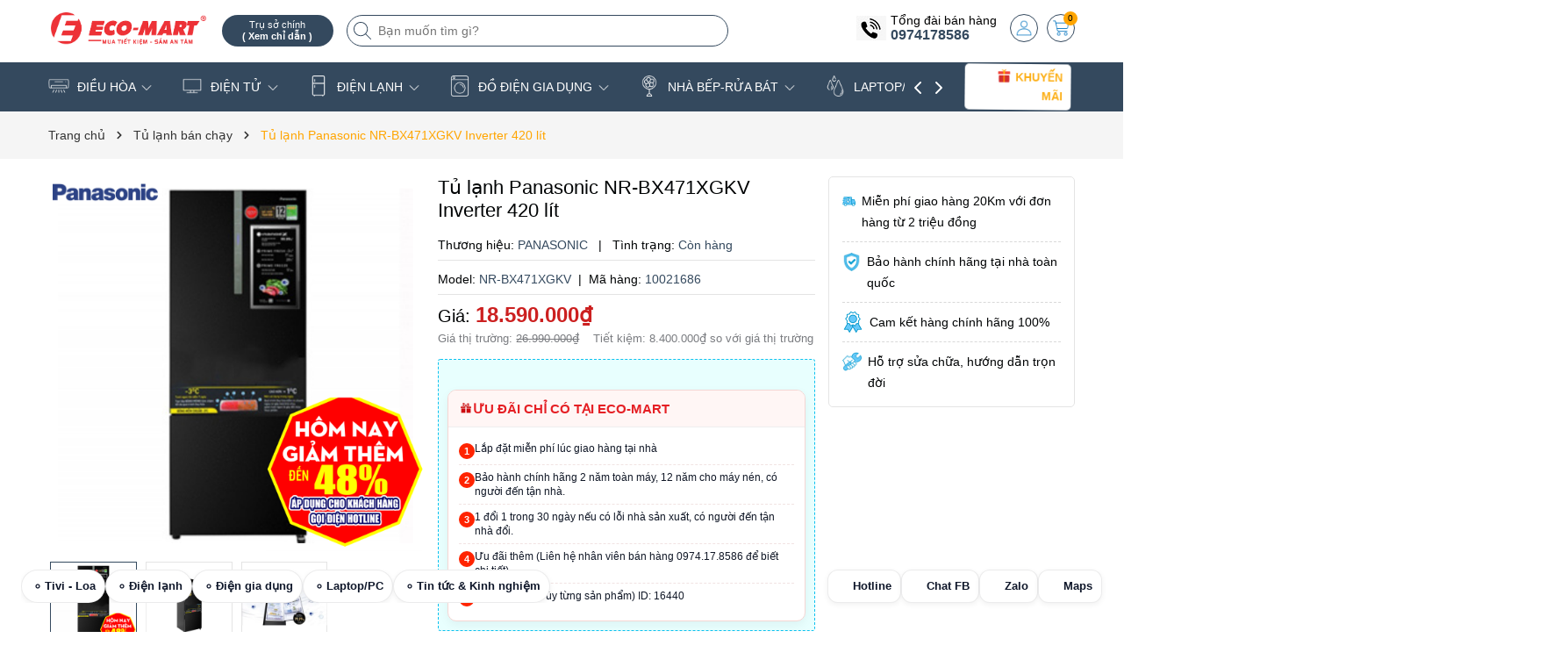

--- FILE ---
content_type: text/html; charset=utf-8
request_url: https://eco-mart.vn/tu-lanh-panasonic-nr-bx471xgkv-420l-inverter-moi
body_size: 92052
content:
<!DOCTYPE html>
<html lang="vi">
	<head>
		<meta charset="UTF-8" />
		<meta name="theme-color" content="#34495e" />
		<link rel="canonical" href="https://eco-mart.vn/tu-lanh-panasonic-nr-bx471xgkv-420l-inverter-moi"/>
		<meta name='revisit-after' content='2 days' />
		<meta name="viewport" content="width=device-width, minimum-scale=1.0, maximum-scale=1.0, user-scalable=no">	
		<meta name="robots" content="noodp,index,follow" />
		<meta name="description" content="Tủ lạnh Panasonic NR-BX471XGKV nanoe™ X là một công nghệ gốc của Panasonic để tạo ra các gốc hydroxyl có trong nước. Các gốc hydroxyl có đặc tính khử hoạt tính của vi khuẩn với nhiều lợi ích đã được chứng minh từ ức chế vi khuẩn cho đến khử mùi. Thực phẩm tươi ngon, vệ sinh với nanoe™ X Ức chế vi khuẩn na">
		<title>Tủ lạnh Panasonic NR-BX471XGKV Inverter 420 lít		</title>
		<meta name="keywords" content="Tủ lạnh Panasonic NR-BX471XGKV Inverter 420 lít, Tủ lạnh bán chạy, Tủ lạnh Panasonic, Tủ lạnh, ĐIỆN LẠNH, tradein_Trả góp 0%, tragopecomart_Trả góp 0% lãi suất, BX471XGKV, 471XGKV, 471, 471X, X471, TLPANA, tlpanasonic, Từ 12 triệu - 25 triệu, Ngăn đá dưới, Tủ 300-500L, Ngăn Đông Mềm, Siêu thị Điện máy Eco-Mart, eco-mart.vn"/>		
		
	<meta property="og:type" content="product">
	<meta property="og:title" content="Tủ lạnh Panasonic NR-BX471XGKV Inverter 420 lít">
	
		<meta property="og:image" content="https://bizweb.dktcdn.net/thumb/grande/100/386/618/products/nr-bx421xgkv-083c620f-5cb7-4819-ba34-f840f00b503c.png?v=1705135380970">
		<meta property="og:image:secure_url" content="https://bizweb.dktcdn.net/thumb/grande/100/386/618/products/nr-bx421xgkv-083c620f-5cb7-4819-ba34-f840f00b503c.png?v=1705135380970">
	
		<meta property="og:image" content="https://bizweb.dktcdn.net/thumb/grande/100/386/618/products/screenshot-3.png?v=1746603354307">
		<meta property="og:image:secure_url" content="https://bizweb.dktcdn.net/thumb/grande/100/386/618/products/screenshot-3.png?v=1746603354307">
	
		<meta property="og:image" content="https://bizweb.dktcdn.net/thumb/grande/100/386/618/products/nr-bx471xgkv.jpg?v=1746603389320">
		<meta property="og:image:secure_url" content="https://bizweb.dktcdn.net/thumb/grande/100/386/618/products/nr-bx471xgkv.jpg?v=1746603389320">
	
	<meta property="og:price:amount" content="18.590.000">
	<meta property="og:price:currency" content="VND">

<meta property="og:description" content="Tủ lạnh Panasonic NR-BX471XGKV nanoe™ X là một công nghệ gốc của Panasonic để tạo ra các gốc hydroxyl có trong nước. Các gốc hydroxyl có đặc tính khử hoạt tính của vi khuẩn với nhiều lợi ích đã được chứng minh từ ức chế vi khuẩn cho đến khử mùi. Thực phẩm tươi ngon, vệ sinh với nanoe™ X Ức chế vi khuẩn na">
<meta property="og:url" content="https://eco-mart.vn/tu-lanh-panasonic-nr-bx471xgkv-420l-inverter-moi">
<meta property="og:site_name" content="Siêu thị Điện máy Eco-Mart">	
		<link rel="icon" href="//bizweb.dktcdn.net/100/386/618/themes/945811/assets/favicon.png?1768484271363" type="image/x-icon" />
		<link rel="preload" as="script" href="//bizweb.dktcdn.net/100/386/618/themes/945811/assets/jquery.js?1768484271363" />
		<script src="//bizweb.dktcdn.net/100/386/618/themes/945811/assets/jquery.js?1768484271363" type="text/javascript"></script>
		<link rel="preload" as="script" href="//bizweb.dktcdn.net/100/386/618/themes/945811/assets/swiper.js?1768484271363" />
		<script src="//bizweb.dktcdn.net/100/386/618/themes/945811/assets/swiper.js?1768484271363" type="text/javascript"></script>
		<link rel="preload" as="script" href="//bizweb.dktcdn.net/100/386/618/themes/945811/assets/lazy.js?1768484271363" />
		<script src="//bizweb.dktcdn.net/100/386/618/themes/945811/assets/lazy.js?1768484271363" type="text/javascript"></script>
		<script>
!function(t){"function"==typeof define&&define.amd?define(["jquery"],t):t("object"==typeof exports?require("jquery"):jQuery)}(function(t){function s(s){var e=!1;return t('[data-notify="container"]').each(function(i,n){var a=t(n),o=a.find('[data-notify="title"]').text().trim(),r=a.find('[data-notify="message"]').html().trim(),l=o===t("<div>"+s.settings.content.title+"</div>").html().trim(),d=r===t("<div>"+s.settings.content.message+"</div>").html().trim(),g=a.hasClass("alert-"+s.settings.type);return l&&d&&g&&(e=!0),!e}),e}function e(e,n,a){var o={content:{message:"object"==typeof n?n.message:n,title:n.title?n.title:"",icon:n.icon?n.icon:"",url:n.url?n.url:"#",target:n.target?n.target:"-"}};a=t.extend(!0,{},o,a),this.settings=t.extend(!0,{},i,a),this._defaults=i,"-"===this.settings.content.target&&(this.settings.content.target=this.settings.url_target),this.animations={start:"webkitAnimationStart oanimationstart MSAnimationStart animationstart",end:"webkitAnimationEnd oanimationend MSAnimationEnd animationend"},"number"==typeof this.settings.offset&&(this.settings.offset={x:this.settings.offset,y:this.settings.offset}),(this.settings.allow_duplicates||!this.settings.allow_duplicates&&!s(this))&&this.init()}var i={element:"body",position:null,type:"info",allow_dismiss:!0,allow_duplicates:!0,newest_on_top:!1,showProgressbar:!1,placement:{from:"top",align:"right"},offset:20,spacing:10,z_index:1031,delay:5e3,timer:1e3,url_target:"_blank",mouse_over:null,animate:{enter:"animated fadeInDown",exit:"animated fadeOutUp"},onShow:null,onShown:null,onClose:null,onClosed:null,icon_type:"class",template:'<div data-notify="container" class="col-xs-11 col-sm-4 alert alert-{0}" role="alert"><button type="button" aria-hidden="true" class="close" data-notify="dismiss">&times;</button><span data-notify="icon"></span> <span data-notify="title">{1}</span> <span data-notify="message">{2}</span><div class="progress" data-notify="progressbar"><div class="progress-bar progress-bar-{0}" role="progressbar" aria-valuenow="0" aria-valuemin="0" aria-valuemax="100" style="width: 0%;"></div></div><a href="{3}" target="{4}" data-notify="url"></a></div>'};String.format=function(){for(var t=arguments[0],s=1;s<arguments.length;s++)t=t.replace(RegExp("\\{"+(s-1)+"\\}","gm"),arguments[s]);return t},t.extend(e.prototype,{init:function(){var t=this;this.buildNotify(),this.settings.content.icon&&this.setIcon(),"#"!=this.settings.content.url&&this.styleURL(),this.styleDismiss(),this.placement(),this.bind(),this.notify={$ele:this.$ele,update:function(s,e){var i={};"string"==typeof s?i[s]=e:i=s;for(var n in i)switch(n){case"type":this.$ele.removeClass("alert-"+t.settings.type),this.$ele.find('[data-notify="progressbar"] > .progress-bar').removeClass("progress-bar-"+t.settings.type),t.settings.type=i[n],this.$ele.addClass("alert-"+i[n]).find('[data-notify="progressbar"] > .progress-bar').addClass("progress-bar-"+i[n]);break;case"icon":var a=this.$ele.find('[data-notify="icon"]');"class"===t.settings.icon_type.toLowerCase()?a.removeClass(t.settings.content.icon).addClass(i[n]):(a.is("img")||a.find("img"),a.attr("src",i[n]));break;case"progress":var o=t.settings.delay-t.settings.delay*(i[n]/100);this.$ele.data("notify-delay",o),this.$ele.find('[data-notify="progressbar"] > div').attr("aria-valuenow",i[n]).css("width",i[n]+"%");break;case"url":this.$ele.find('[data-notify="url"]').attr("href",i[n]);break;case"target":this.$ele.find('[data-notify="url"]').attr("target",i[n]);break;default:this.$ele.find('[data-notify="'+n+'"]').html(i[n])}var r=this.$ele.outerHeight()+parseInt(t.settings.spacing)+parseInt(t.settings.offset.y);t.reposition(r)},close:function(){t.close()}}},buildNotify:function(){var s=this.settings.content;this.$ele=t(String.format(this.settings.template,this.settings.type,s.title,s.message,s.url,s.target)),this.$ele.attr("data-notify-position",this.settings.placement.from+"-"+this.settings.placement.align),this.settings.allow_dismiss||this.$ele.find('[data-notify="dismiss"]').css("display","none"),(this.settings.delay>0||this.settings.showProgressbar)&&this.settings.showProgressbar||this.$ele.find('[data-notify="progressbar"]').remove()},setIcon:function(){"class"===this.settings.icon_type.toLowerCase()?this.$ele.find('[data-notify="icon"]').addClass(this.settings.content.icon):this.$ele.find('[data-notify="icon"]').is("img")?this.$ele.find('[data-notify="icon"]').attr("src",this.settings.content.icon):this.$ele.find('[data-notify="icon"]').append('<img src="'+this.settings.content.icon+'" alt="Notify Icon" />')},styleDismiss:function(){this.$ele.find('[data-notify="dismiss"]').css({position:"absolute",right:"10px",top:"5px",zIndex:this.settings.z_index+2})},styleURL:function(){this.$ele.find('[data-notify="url"]').css({backgroundImage:"url([data-uri])",height:"100%",left:0,position:"absolute",top:0,width:"100%",zIndex:this.settings.z_index+1})},placement:function(){var s=this,e=this.settings.offset.y,i={display:"inline-block",margin:"0px auto",position:this.settings.position?this.settings.position:"body"===this.settings.element?"fixed":"absolute",transition:"all .5s ease-in-out",zIndex:this.settings.z_index},n=!1,a=this.settings;switch(t('[data-notify-position="'+this.settings.placement.from+"-"+this.settings.placement.align+'"]:not([data-closing="true"])').each(function(){e=Math.max(e,parseInt(t(this).css(a.placement.from))+parseInt(t(this).outerHeight())+parseInt(a.spacing))}),this.settings.newest_on_top===!0&&(e=this.settings.offset.y),i[this.settings.placement.from]=e+"px",this.settings.placement.align){case"left":case"right":i[this.settings.placement.align]=this.settings.offset.x+"px";break;case"center":i.left=0,i.right=0}this.$ele.css(i).addClass(this.settings.animate.enter),t.each(["webkit-","moz-","o-","ms-",""],function(t,e){s.$ele[0].style[e+"AnimationIterationCount"]=1}),t(this.settings.element).append(this.$ele),this.settings.newest_on_top===!0&&(e=parseInt(e)+parseInt(this.settings.spacing)+this.$ele.outerHeight(),this.reposition(e)),t.isFunction(s.settings.onShow)&&s.settings.onShow.call(this.$ele),this.$ele.one(this.animations.start,function(){n=!0}).one(this.animations.end,function(){t.isFunction(s.settings.onShown)&&s.settings.onShown.call(this)}),setTimeout(function(){n||t.isFunction(s.settings.onShown)&&s.settings.onShown.call(this)},600)},bind:function(){var s=this;if(this.$ele.find('[data-notify="dismiss"]').on("click",function(){s.close()}),this.$ele.mouseover(function(){t(this).data("data-hover","true")}).mouseout(function(){t(this).data("data-hover","false")}),this.$ele.data("data-hover","false"),this.settings.delay>0){s.$ele.data("notify-delay",s.settings.delay);var e=setInterval(function(){var t=parseInt(s.$ele.data("notify-delay"))-s.settings.timer;if("false"===s.$ele.data("data-hover")&&"pause"===s.settings.mouse_over||"pause"!=s.settings.mouse_over){var i=(s.settings.delay-t)/s.settings.delay*100;s.$ele.data("notify-delay",t),s.$ele.find('[data-notify="progressbar"] > div').attr("aria-valuenow",i).css("width",i+"%")}t>-s.settings.timer||(clearInterval(e),s.close())},s.settings.timer)}},close:function(){var s=this,e=parseInt(this.$ele.css(this.settings.placement.from)),i=!1;this.$ele.data("closing","true").addClass(this.settings.animate.exit),s.reposition(e),t.isFunction(s.settings.onClose)&&s.settings.onClose.call(this.$ele),this.$ele.one(this.animations.start,function(){i=!0}).one(this.animations.end,function(){t(this).remove(),t.isFunction(s.settings.onClosed)&&s.settings.onClosed.call(this)}),setTimeout(function(){i||(s.$ele.remove(),s.settings.onClosed&&s.settings.onClosed(s.$ele))},600)},reposition:function(s){var e=this,i='[data-notify-position="'+this.settings.placement.from+"-"+this.settings.placement.align+'"]:not([data-closing="true"])',n=this.$ele.nextAll(i);this.settings.newest_on_top===!0&&(n=this.$ele.prevAll(i)),n.each(function(){t(this).css(e.settings.placement.from,s),s=parseInt(s)+parseInt(e.settings.spacing)+t(this).outerHeight()})}}),t.notify=function(t,s){var i=new e(this,t,s);return i.notify},t.notifyDefaults=function(s){return i=t.extend(!0,{},i,s)},t.notifyClose=function(s){void 0===s||"all"===s?t("[data-notify]").find('[data-notify="dismiss"]').trigger("click"):t('[data-notify-position="'+s+'"]').find('[data-notify="dismiss"]').trigger("click")}});
</script>
		<style>
	:root {
		--mainColor: #34495e;
		--subColor: #ffa500;
		--textColor: #000304;
		--topHeader:#ffffff;
		--bgCount:#f8ff05;
		--textCount:#000000;
		--gutter:30px;
	}	
</style>
<link rel="preload" as='style' type="text/css" href="//bizweb.dktcdn.net/100/386/618/themes/945811/assets/main.scss.css?1768484271363">


<link rel="preload" as='style'  type="text/css" href="//bizweb.dktcdn.net/100/386/618/themes/945811/assets/bootstrap-4-3-min.css?1768484271363">
<link rel="preload" as='style'  type="text/css" href="//bizweb.dktcdn.net/100/386/618/themes/945811/assets/quickviews_popup_cart.scss.css?1768484271363">
<link rel="stylesheet" href="//bizweb.dktcdn.net/100/386/618/themes/945811/assets/bootstrap-4-3-min.css?1768484271363">
<link href="//bizweb.dktcdn.net/100/386/618/themes/945811/assets/main.scss.css?1768484271363" rel="stylesheet" type="text/css" media="all" />	
<link href="//bizweb.dktcdn.net/100/386/618/themes/945811/assets/breadcrumb_style.scss.css?1768484271363" rel="stylesheet" type="text/css" media="all" />




<link href="//bizweb.dktcdn.net/100/386/618/themes/945811/assets/style_page.scss.css?1768484271363" rel="stylesheet" type="text/css" media="all" />



<link href="//bizweb.dktcdn.net/100/386/618/themes/945811/assets/product_style.scss.css?1768484271363" rel="stylesheet" type="text/css" media="all" />





<link href="//bizweb.dktcdn.net/100/386/618/themes/945811/assets/quickviews_popup_cart.scss.css?1768484271363" rel="stylesheet" type="text/css" media="all" />
		<script>
	var Bizweb = Bizweb || {};
	Bizweb.store = 'ecomartvn.mysapo.net';
	Bizweb.id = 386618;
	Bizweb.theme = {"id":945811,"name":"Bean Điện Máy","role":"main"};
	Bizweb.template = 'product';
	if(!Bizweb.fbEventId)  Bizweb.fbEventId = 'xxxxxxxx-xxxx-4xxx-yxxx-xxxxxxxxxxxx'.replace(/[xy]/g, function (c) {
	var r = Math.random() * 16 | 0, v = c == 'x' ? r : (r & 0x3 | 0x8);
				return v.toString(16);
			});		
</script>
<script>
	(function () {
		function asyncLoad() {
			var urls = ["https://google-shopping-v2.sapoapps.vn/api/conversion-tracker/global-tag/319?store=ecomartvn.mysapo.net","https://google-shopping-v2.sapoapps.vn/api/conversion-tracker/event-tag/319?store=ecomartvn.mysapo.net","//newproductreviews.sapoapps.vn/assets/js/productreviews.min.js?store=ecomartvn.mysapo.net","//static.zotabox.com/c/e/ceac504c4b7a1ce949b46a2e44b9da53/widgets.js?store=ecomartvn.mysapo.net","//static.zotabox.com/c/e/ceac504c4b7a1ce949b46a2e44b9da53/widgets.js?store=ecomartvn.mysapo.net","//static.zotabox.com/c/e/ceac504c4b7a1ce949b46a2e44b9da53/widgets.js?store=ecomartvn.mysapo.net","//static.zotabox.com/c/e/ceac504c4b7a1ce949b46a2e44b9da53/widgets.js?store=ecomartvn.mysapo.net","//static.zotabox.com/c/e/ceac504c4b7a1ce949b46a2e44b9da53/widgets.js?store=ecomartvn.mysapo.net"];
			for (var i = 0; i < urls.length; i++) {
				var s = document.createElement('script');
				s.type = 'text/javascript';
				s.async = true;
				s.src = urls[i];
				var x = document.getElementsByTagName('script')[0];
				x.parentNode.insertBefore(s, x);
			}
		};
		window.attachEvent ? window.attachEvent('onload', asyncLoad) : window.addEventListener('load', asyncLoad, false);
	})();
</script>


<script>
	window.BizwebAnalytics = window.BizwebAnalytics || {};
	window.BizwebAnalytics.meta = window.BizwebAnalytics.meta || {};
	window.BizwebAnalytics.meta.currency = 'VND';
	window.BizwebAnalytics.tracking_url = '/s';

	var meta = {};
	
	meta.product = {"id": 25348905, "vendor": "PANASONIC", "name": "Tủ lạnh Panasonic NR-BX471XGKV Inverter 420 lít",
	"type": "Tủ Lạnh", "price": 18590000 };
	
	
	for (var attr in meta) {
	window.BizwebAnalytics.meta[attr] = meta[attr];
	}
</script>

	
		<script src="/dist/js/stats.min.js?v=96f2ff2"></script>
	



<!-- Google tag (gtag.js) -->
<script async src="https://www.googletagmanager.com/gtag/js?id=G-BV2498BZP6"></script>
<script>
  window.dataLayer = window.dataLayer || [];
  function gtag(){dataLayer.push(arguments);}
  gtag('js', new Date());

  gtag('config', 'G-BV2498BZP6');
</script>
<script>

	window.enabled_enhanced_ecommerce = false;

</script>

<script>

	try {
		gtag('event', 'view_item', {
			items: [
				{
					id: 25348905,
					name: "Tủ lạnh Panasonic NR-BX471XGKV Inverter 420 lít",
					brand: "PANASONIC",
					category: "Tủ Lạnh",
					variant: "Default Title",
					price: '18590000'
				}
			]
		});
	} catch(e) { console.error('ga script error', e);}

</script>






<script>
	var eventsListenerScript = document.createElement('script');
	eventsListenerScript.async = true;
	
	eventsListenerScript.src = "/dist/js/store_events_listener.min.js?v=1b795e9";
	
	document.getElementsByTagName('head')[0].appendChild(eventsListenerScript);
</script>






		
		<script>var ProductReviewsAppUtil=ProductReviewsAppUtil || {};ProductReviewsAppUtil.store={name: 'Siêu thị Điện máy Eco-Mart'};</script>
		
<script type="application/ld+json">
        {
        "@context": "http://schema.org",
        "@type": "BreadcrumbList",
        "itemListElement": 
        [
            {
                "@type": "ListItem",
                "position": 1,
                "item": 
                {
                  "@id": "https://eco-mart.vn",
                  "name": "Trang chủ"
                }
            },
      
            {
                "@type": "ListItem",
                "position": 2,
                "item": 
                {
                  "@id": "https://eco-mart.vn/tu-lanh-panasonic-nr-bx471xgkv-420l-inverter-moi",
                  "name": "Tủ lạnh Panasonic NR-BX471XGKV Inverter 420 lít"
                }
            }
      
        
      
      
      
      
    
        ]
        }
</script>

<script type="application/ld+json">
{
	"@context" : "http://schema.org",
  	"@type" : "Organization",
  	"legalName" : "Siêu thị Điện máy Eco-Mart",
  	"url" : "https://eco-mart.vn",
  	"contactPoint":[{
    	"@type" : "ContactPoint",
    	"telephone" : "+84 02439656356",
    	"contactType" : "customer service"
  	}],
  	"logo":"//bizweb.dktcdn.net/100/386/618/themes/945811/assets/logo.png?1768484271363",
  	"sameAs":[
  	"#",
    "#"
	]
}
</script>
<script type="application/ld+json">
{
  "@context" : "http://schema.org",
  "@type" : "WebSite", 
  "name" : "Siêu thị Điện máy Eco-Mart",
  "url" : "https://eco-mart.vn",
  "potentialAction":{
    	"@type" : "SearchAction",
    	"target" : "https://eco-mart.vn/search?query={search_term}",
    	"query-input" : "required name=search_term"
  	}                     
}
</script>
		<script>
			$(document).ready(function ($) {
				awe_lazyloadImage();
			});
			function awe_lazyloadImage() {
				var ll = new LazyLoad({
					elements_selector: ".lazyload",
					load_delay: 100,
					threshold: 0
				});
			} window.awe_lazyloadImage=awe_lazyloadImage;
		</script>
	<link href="//bizweb.dktcdn.net/100/386/618/themes/945811/assets/cf-stylesheet.css?1768484271363" rel="stylesheet" type="text/css" media="all" />
		
		<meta name="google-site-verification" content="cbVNObiWoLUHorj5Njyh_YEo0LD1gnuchaayrlB5ST0" />
<meta name="google-site-verification" content="cbVNObiWoLUHorj5Njyh_YEo0LD1gnuchaayrlB5ST0" />
	<!-- Google Tag Manager -->
<script>(function(w,d,s,l,i){w[l]=w[l]||[];w[l].push({'gtm.start':
new Date().getTime(),event:'gtm.js'});var f=d.getElementsByTagName(s)[0],
j=d.createElement(s),dl=l!='dataLayer'?'&l='+l:'';j.async=true;j.src=
'https://www.googletagmanager.com/gtm.js?id='+i+dl;f.parentNode.insertBefore(j,f);
})(window,document,'script','dataLayer','GTM-WQ84D4TR');</script>
<!-- End Google Tag Manager -->	
</head>
	<body>
		<div class="opacity_menu"></div>
		<div class="header-site">
	<div class="top-header">
		<div class="container">
			<div class="row">
				<div class="col-xl-2 col-lg-2 col-md-12 col-sm-12 col-xs-12 col-12 header-logo">
					<a href="/" class="logo-wrapper" title="Siêu thị Điện máy Eco-Mart"><img class="lazyload" width="500" height="200" src="[data-uri]" data-src="//bizweb.dktcdn.net/100/386/618/themes/945811/assets/logo.png?1768484271363" alt="Siêu thị Điện máy Eco-Mart"/></a>
				</div>
				<div class="col-xl-6 col-lg-6 col-md-12 col-sm-12 col-xs-12 col-12">
					<button class="menu-icon" aria-label="Menu" id="btn-menu-mobile" title="Menu">
						<svg width="24" height="24" viewBox="0 0 24 24" fill="none" xmlns="http://www.w3.org/2000/svg"> <line y1="4.5" x2="24" y2="4.5" stroke="#fff"></line> <line y1="11.5" x2="24" y2="11.5" stroke="#fff"></line> <line y1="19.5" x2="24" y2="19.5" stroke="#fff"></line> </svg>
					</button>
					<div class="list-top-item header_tim_kiem">
						<div class="maps-header">
							<a href="/he-thong-dien-may-eco-mart" title="Trụ sở chính ">
								<small>Trụ sở chính 
									<b class="d-block">( Xem chỉ dẫn )</b>
								</small>
							</a>
						</div>
						<form action="/search" method="get" class="header-search-form input-group search-bar" role="search">
							<div class="box-search">
								<input type="text" name="query" required class="input-group-field auto-search search-auto form-control" placeholder="Bạn muốn tìm gì?" autocomplete="off">
								<input type="hidden" name="type" value="product">
								<button type="submit" class="btn icon-fallback-text" aria-label="Tìm kiếm" title="Tìm kiếm">
									<svg width="20" height="20" viewBox="0 0 20 20" fill="none" xmlns="http://www.w3.org/2000/svg"> <path d="M14.1404 13.4673L19.852 19.1789C20.3008 19.6276 19.6276 20.3008 19.1789 19.852L13.4673 14.1404C12.0381 15.4114 10.1552 16.1835 8.09176 16.1835C3.6225 16.1835 0 12.5613 0 8.09176C0 3.6225 3.62219 0 8.09176 0C12.561 0 16.1835 3.62219 16.1835 8.09176C16.1835 10.1551 15.4115 12.038 14.1404 13.4673ZM0.951972 8.09176C0.951972 12.0356 4.14824 15.2316 8.09176 15.2316C12.0356 15.2316 15.2316 12.0353 15.2316 8.09176C15.2316 4.14797 12.0353 0.951972 8.09176 0.951972C4.14797 0.951972 0.951972 4.14824 0.951972 8.09176Z" fill="#222"></path> </svg>
								</button>
							</div>
							<div class="search-suggest">
							<div class="list-search"></div>
							</div>
						</form>
					</div>
				</div>
				<div class="col-xl-4 col-lg-4 box-right">
					<div class="box-icon-right">
						<div class="box-phone">
							<div class="icon_phone">
								<img src="//bizweb.dktcdn.net/100/386/618/themes/945811/assets/hea_phone.png?1768484271363" alt="Tổng đài bán hàng"/>
							</div>
							<div class="content_phone">
								<span>Tổng đài bán hàng</span>
								<a title="0974178586 " href="tel:0974178586">0974178586 </a>
							</div>
						</div>
						
						<a href="/account" title="Tài khoản" class="header-acc">
							<img width="24" height="24" src="//bizweb.dktcdn.net/100/386/618/themes/945811/assets/account.png?1768484271363" alt="Tài khoản"/>
						</a>
						<div class="header-action_cart">
							<a href="/cart" class="cart-header" title="Giỏ hàng">
								<img src="//bizweb.dktcdn.net/100/386/618/themes/945811/assets/icon-cart.png?1768484271363" alt="Giỏ hàng"/>
								<span class="count_item count_item_pr"></span>
							</a>
							<div class="top-cart-content">		
								<div class="CartHeaderContainer">
								</div>
							</div>
						</div>
					</div>
				</div>
			</div>
		</div>
	</div>
	<header class="header">
				<!-- Google Tag Manager -->
<script>(function(w,d,s,l,i){w[l]=w[l]||[];w[l].push({'gtm.start':
new Date().getTime(),event:'gtm.js'});var f=d.getElementsByTagName(s)[0],
j=d.createElement(s),dl=l!='dataLayer'?'&l='+l:'';j.async=true;j.src=
'https://www.googletagmanager.com/gtm.js?id='+i+dl;f.parentNode.insertBefore(j,f);
})(window,document,'script','dataLayer','GTM-WQ84D4TR');</script>
<!-- End Google Tag Manager -->
		
		<div class="container">
			<div class="box-catelory">
				<div class="row align-items-center">
					<div class="col-lg-10 header-mid">
						<div class="navigation-horizontal">
							<nav class="header-nav">
								<ul id="nav" class="nav">
	
	
	
	
	<li class="nav-item has-childs has-mega">
		<a href="/dieu-hoa" class="nav-link" title="ĐIỀU HÒA">
			<i class="mask_icon" style="-webkit-mask-image: url('//bizweb.dktcdn.net/100/386/618/themes/945811/assets/icon_megamenu_1.png?1768484271363')"></i>
			ĐIỀU HÒA 
			<img width="32" height="32" src="//bizweb.dktcdn.net/100/386/618/themes/945811/assets/down-arrow.png?1768484271363" alt="icon"/></a>
		<i class="open_mnu down_icon"></i>
		
		



<div class="mega-content">
	<div class="row">
		<div class="mega-menu-list col-lg-9">
			<ul class="level0">
				
				
				<li class="level1 parent item fix-navs">
					<a class="hmega" href="/dieu-hoa" title="Điều hòa Treo Tường">Điều hòa Treo Tường</a>
					<ul class="level1">
						
						<li class="level2">
							<a href="/dieu-hoa-panasonic" title="Panasonic">Panasonic</a>
						</li>
						
						<li class="level2">
							<a href="/dieu-hoa-daikin" title="Daikin">Daikin</a>
						</li>
						
						<li class="level2">
							<a href="/dieu-hoa-gree" title="Gree">Gree</a>
						</li>
						
						<li class="level2">
							<a href="/dieu-hoa-casper" title="Casper">Casper</a>
						</li>
						
						<li class="level2">
							<a href="/dieu-hoa-funiki" title="Funiki">Funiki</a>
						</li>
						
						<li class="level2">
							<a href="/dieu-hoa-lg" title="LG">LG</a>
						</li>
						
						<li class="level2">
							<a href="/dieu-hoa-midea" title="Midea">Midea</a>
						</li>
						
						<li class="level2">
							<a href="/dieu-hoa-mitshubishi" title="Mitshubishi">Mitshubishi</a>
						</li>
						
						<li class="level2">
							<a href="/dieu-hoa-samsung-hitachi-toshiba-aqua" title="Samsung,Toshiba,Hitachi,Aqua">Samsung,Toshiba,Hitachi,Aqua</a>
						</li>
						
					</ul>
				</li>
				
				
				
				<li class="level1 item">
					<a class="hmega" href="/dieu-hoa-tu-dung-am-tran" title="Điều hòa Tủ Đứng">Điều hòa Tủ Đứng</a>
				</li>
				
				
				
				<li class="level1 item">
					<a class="hmega" href="/dieu-hoa-noi-ong-gio" title="Điều hòa nối ống gió">Điều hòa nối ống gió</a>
				</li>
				
				
				
				<li class="level1 item">
					<a class="hmega" href="/dieu-hoa-am-tran-cassette" title="Điều hòa Âm trần Cassette">Điều hòa Âm trần Cassette</a>
				</li>
				
				
				
				<li class="level1 item">
					<a class="hmega" href="/dieu-hoa-multi" title="Điều hòa Multi">Điều hòa Multi</a>
				</li>
				
				
			</ul>	
		</div>
		
		<div class="col-lg-3 mega-banner">
			<a href="https://eco-mart.vn/dieu-hoa" title="dieu-hoa" class="banner-effect">
				<img width="451" height="500" src="[data-uri]" data-src="//bizweb.dktcdn.net/100/386/618/themes/945811/assets/mega-1-image-2.jpg?1768484271363" alt="dieu-hoa" class="lazyload img-responsive mx-auto d-block" />
			</a>
		</div>
		
	</div>
</div>
		<ul class="dropdown-menu mega-drop">
			
			<li class="dropdown-submenu nav-item-lv2 has-childs2">
				<a class="nav-link" href="/dieu-hoa" title="Điều hòa Treo Tường">Điều hòa Treo Tường 
					<img width="32" height="32" src="//bizweb.dktcdn.net/100/386/618/themes/945811/assets/down-arrow.png?1768484271363" alt="icon"/></a>
				<i class="open_mnu down_icon"></i>
				<ul class="dropdown-menu">
					<li class="nav-item-lv3">
						<a class="nav-link" href="/dieu-hoa-panasonic" title="Panasonic">Panasonic</a>
					</li><li class="nav-item-lv3">
						<a class="nav-link" href="/dieu-hoa-daikin" title="Daikin">Daikin</a>
					</li><li class="nav-item-lv3">
						<a class="nav-link" href="/dieu-hoa-gree" title="Gree">Gree</a>
					</li><li class="nav-item-lv3">
						<a class="nav-link" href="/dieu-hoa-casper" title="Casper">Casper</a>
					</li><li class="nav-item-lv3">
						<a class="nav-link" href="/dieu-hoa-funiki" title="Funiki">Funiki</a>
					</li><li class="nav-item-lv3">
						<a class="nav-link" href="/dieu-hoa-lg" title="LG">LG</a>
					</li><li class="nav-item-lv3">
						<a class="nav-link" href="/dieu-hoa-midea" title="Midea">Midea</a>
					</li><li class="nav-item-lv3">
						<a class="nav-link" href="/dieu-hoa-mitshubishi" title="Mitshubishi">Mitshubishi</a>
					</li><li class="nav-item-lv3">
						<a class="nav-link" href="/dieu-hoa-samsung-hitachi-toshiba-aqua" title="Samsung,Toshiba,Hitachi,Aqua">Samsung,Toshiba,Hitachi,Aqua</a>
					</li>
				</ul>
			</li>
			
			<li class="nav-item-lv2">
				<a class="nav-link" href="/dieu-hoa-tu-dung-am-tran" title="Điều hòa Tủ Đứng">Điều hòa Tủ Đứng</a>
			</li>
			
			<li class="nav-item-lv2">
				<a class="nav-link" href="/dieu-hoa-noi-ong-gio" title="Điều hòa nối ống gió">Điều hòa nối ống gió</a>
			</li>
			
			<li class="nav-item-lv2">
				<a class="nav-link" href="/dieu-hoa-am-tran-cassette" title="Điều hòa Âm trần Cassette">Điều hòa Âm trần Cassette</a>
			</li>
			
			<li class="nav-item-lv2">
				<a class="nav-link" href="/dieu-hoa-multi" title="Điều hòa Multi">Điều hòa Multi</a>
			</li>
		</ul>
	</li>
	
	
	<li class="nav-item has-childs has-mega">
		<a href="/tivi" class="nav-link" title="ĐIỆN TỬ">
			<i class="mask_icon" style="-webkit-mask-image: url('//bizweb.dktcdn.net/100/386/618/themes/945811/assets/icon_megamenu_2.png?1768484271363')"></i>
			ĐIỆN TỬ 
			<img width="32" height="32" src="//bizweb.dktcdn.net/100/386/618/themes/945811/assets/down-arrow.png?1768484271363" alt="icon"/></a>
		<i class="open_mnu down_icon"></i>
		
		



<div class="mega-content">
	<div class="row">
		<div class="mega-menu-list col-lg-9">
			<ul class="level0">
				
				
				<li class="level1 parent item fix-navs">
					<a class="hmega" href="/tivi" title="Tivi LED">Tivi LED</a>
					<ul class="level1">
						
						<li class="level2">
							<a href="/tivi-sony" title="Tivi Sony">Tivi Sony</a>
						</li>
						
						<li class="level2">
							<a href="/tivi-samsung" title="Tivi Samsung">Tivi Samsung</a>
						</li>
						
						<li class="level2">
							<a href="/tivi-panasonic" title="Tivi Panasonic">Tivi Panasonic</a>
						</li>
						
						<li class="level2">
							<a href="/tivi-lg" title="Tivi LG">Tivi LG</a>
						</li>
						
						<li class="level2">
							<a href="/tivi-tcl" title="Tivi TCL">Tivi TCL</a>
						</li>
						
						<li class="level2">
							<a href="/tivi-xiao-mi" title="Tivi Xiao Mi">Tivi Xiao Mi</a>
						</li>
						
					</ul>
				</li>
				
				
				
				<li class="level1 parent item fix-navs">
					<a class="hmega" href="/dau-ky-thuat-so" title="Tính năng TV">Tính năng TV</a>
					<ul class="level1">
						
						<li class="level2">
							<a href="/tv-dieu-khien-giong-noi-ranh-tay" title="Điều khiển giọng nói rảnh tay">Điều khiển giọng nói rảnh tay</a>
						</li>
						
						<li class="level2">
							<a href="/tan-so-quet-120hz-144hz" title="Tần số quét 120HZ - 144HZ">Tần số quét 120HZ - 144HZ</a>
						</li>
						
						<li class="level2">
							<a href="/tivi-mini-led-neo-qled" title="Tivi Mini LED - Neo QLED">Tivi Mini LED - Neo QLED</a>
						</li>
						
						<li class="level2">
							<a href="/tro-ly-ao-google-assistant" title="Trợ lý ảo Google Assistant">Trợ lý ảo Google Assistant</a>
						</li>
						
						<li class="level2">
							<a href="/tivi-85-inch-98-inch" title="Tivi 85 inch - 98 inch">Tivi 85 inch - 98 inch</a>
						</li>
						
						<li class="level2">
							<a href="/tivi-75-inch-65-inch" title="Tivi 65 inch - 75 inch">Tivi 65 inch - 75 inch</a>
						</li>
						
						<li class="level2">
							<a href="/tivi-55-inch-50-inch" title="Tivi 50 inch - 55 inch">Tivi 50 inch - 55 inch</a>
						</li>
						
					</ul>
				</li>
				
				
				
				<li class="level1 parent item fix-navs">
					<a class="hmega" href="/dan-am-thanh" title="Dàn Loa Soundbar">Dàn Loa Soundbar</a>
					<ul class="level1">
						
						<li class="level2">
							<a href="/loa-soundbar" title="Loa Soundbar Samsung">Loa Soundbar Samsung</a>
						</li>
						
						<li class="level2">
							<a href="/loa-soundbar" title="Loa Soundbar Sony">Loa Soundbar Sony</a>
						</li>
						
					</ul>
				</li>
				
				
				
				<li class="level1 item">
					<a class="hmega" href="/loa-karaoke" title="Loa Karaoke">Loa Karaoke</a>
				</li>
				
				
				
				<li class="level1 item">
					<a class="hmega" href="/micro-karaoke" title="Micro karaoke">Micro karaoke</a>
				</li>
				
				
				
				<li class="level1 item">
					<a class="hmega" href="/am-ly-karaoke" title="Amply Karaoke">Amply Karaoke</a>
				</li>
				
				
			</ul>	
		</div>
		
		<div class="col-lg-3 mega-banner">
			<a href="https://eco-mart.vn/tu-lanh" title="tu-lanh" class="banner-effect">
				<img width="451" height="500" src="[data-uri]" data-src="//bizweb.dktcdn.net/100/386/618/themes/945811/assets/mega-2-image-2.jpg?1768484271363" alt="tu-lanh" class="lazyload img-responsive mx-auto d-block" />
			</a>
		</div>
		
	</div>
</div>
		<ul class="dropdown-menu mega-drop">
			
			<li class="dropdown-submenu nav-item-lv2 has-childs2">
				<a class="nav-link" href="/tivi" title="Tivi LED">Tivi LED 
					<img width="32" height="32" src="//bizweb.dktcdn.net/100/386/618/themes/945811/assets/down-arrow.png?1768484271363" alt="icon"/></a>
				<i class="open_mnu down_icon"></i>
				<ul class="dropdown-menu">
					<li class="nav-item-lv3">
						<a class="nav-link" href="/tivi-sony" title="Tivi Sony">Tivi Sony</a>
					</li><li class="nav-item-lv3">
						<a class="nav-link" href="/tivi-samsung" title="Tivi Samsung">Tivi Samsung</a>
					</li><li class="nav-item-lv3">
						<a class="nav-link" href="/tivi-panasonic" title="Tivi Panasonic">Tivi Panasonic</a>
					</li><li class="nav-item-lv3">
						<a class="nav-link" href="/tivi-lg" title="Tivi LG">Tivi LG</a>
					</li><li class="nav-item-lv3">
						<a class="nav-link" href="/tivi-tcl" title="Tivi TCL">Tivi TCL</a>
					</li><li class="nav-item-lv3">
						<a class="nav-link" href="/tivi-xiao-mi" title="Tivi Xiao Mi">Tivi Xiao Mi</a>
					</li>
				</ul>
			</li>
			<li class="dropdown-submenu nav-item-lv2 has-childs2">
				<a class="nav-link" href="/dau-ky-thuat-so" title="Tính năng TV">Tính năng TV 
					<img width="32" height="32" src="//bizweb.dktcdn.net/100/386/618/themes/945811/assets/down-arrow.png?1768484271363" alt="icon"/></a>
				<i class="open_mnu down_icon"></i>
				<ul class="dropdown-menu">
					<li class="nav-item-lv3">
						<a class="nav-link" href="/tv-dieu-khien-giong-noi-ranh-tay" title="Điều khiển giọng nói rảnh tay">Điều khiển giọng nói rảnh tay</a>
					</li><li class="nav-item-lv3">
						<a class="nav-link" href="/tan-so-quet-120hz-144hz" title="Tần số quét 120HZ - 144HZ">Tần số quét 120HZ - 144HZ</a>
					</li><li class="nav-item-lv3">
						<a class="nav-link" href="/tivi-mini-led-neo-qled" title="Tivi Mini LED - Neo QLED">Tivi Mini LED - Neo QLED</a>
					</li><li class="nav-item-lv3">
						<a class="nav-link" href="/tro-ly-ao-google-assistant" title="Trợ lý ảo Google Assistant">Trợ lý ảo Google Assistant</a>
					</li><li class="nav-item-lv3">
						<a class="nav-link" href="/tivi-85-inch-98-inch" title="Tivi 85 inch - 98 inch">Tivi 85 inch - 98 inch</a>
					</li><li class="nav-item-lv3">
						<a class="nav-link" href="/tivi-75-inch-65-inch" title="Tivi 65 inch - 75 inch">Tivi 65 inch - 75 inch</a>
					</li><li class="nav-item-lv3">
						<a class="nav-link" href="/tivi-55-inch-50-inch" title="Tivi 50 inch - 55 inch">Tivi 50 inch - 55 inch</a>
					</li>
				</ul>
			</li>
			<li class="dropdown-submenu nav-item-lv2 has-childs2">
				<a class="nav-link" href="/dan-am-thanh" title="Dàn Loa Soundbar">Dàn Loa Soundbar 
					<img width="32" height="32" src="//bizweb.dktcdn.net/100/386/618/themes/945811/assets/down-arrow.png?1768484271363" alt="icon"/></a>
				<i class="open_mnu down_icon"></i>
				<ul class="dropdown-menu">
					<li class="nav-item-lv3">
						<a class="nav-link" href="/loa-soundbar" title="Loa Soundbar Samsung">Loa Soundbar Samsung</a>
					</li><li class="nav-item-lv3">
						<a class="nav-link" href="/loa-soundbar" title="Loa Soundbar Sony">Loa Soundbar Sony</a>
					</li>
				</ul>
			</li>
			
			<li class="nav-item-lv2">
				<a class="nav-link" href="/loa-karaoke" title="Loa Karaoke">Loa Karaoke</a>
			</li>
			
			<li class="nav-item-lv2">
				<a class="nav-link" href="/micro-karaoke" title="Micro karaoke">Micro karaoke</a>
			</li>
			
			<li class="nav-item-lv2">
				<a class="nav-link" href="/am-ly-karaoke" title="Amply Karaoke">Amply Karaoke</a>
			</li>
		</ul>
	</li>
	
	
	<li class="nav-item has-childs has-mega">
		<a href="/tu-lanh" class="nav-link" title="ĐIỆN LẠNH">
			<i class="mask_icon" style="-webkit-mask-image: url('//bizweb.dktcdn.net/100/386/618/themes/945811/assets/icon_megamenu_3.png?1768484271363')"></i>
			ĐIỆN LẠNH 
			<img width="32" height="32" src="//bizweb.dktcdn.net/100/386/618/themes/945811/assets/down-arrow.png?1768484271363" alt="icon"/></a>
		<i class="open_mnu down_icon"></i>
		
		



<div class="mega-content">
	<div class="row">
		<div class="mega-menu-list col-lg-9">
			<ul class="level0">
				
				
				<li class="level1 parent item fix-navs">
					<a class="hmega" href="/tu-lanh" title="Tủ lạnh">Tủ lạnh</a>
					<ul class="level1">
						
						<li class="level2">
							<a href="/tu-lanh-samsung" title="Tủ lạnh Samsung">Tủ lạnh Samsung</a>
						</li>
						
						<li class="level2">
							<a href="/tu-lanh-electrolux" title="Tủ lạnh Electrolux">Tủ lạnh Electrolux</a>
						</li>
						
						<li class="level2">
							<a href="/tu-lanh-panasonic" title="Tủ lạnh Panasonic">Tủ lạnh Panasonic</a>
						</li>
						
						<li class="level2">
							<a href="/tu-lanh-hitachi" title="Tủ lạnh Hitachi">Tủ lạnh Hitachi</a>
						</li>
						
						<li class="level2">
							<a href="/tu-lanh-lg" title="Tủ lạnh LG">Tủ lạnh LG</a>
						</li>
						
						<li class="level2">
							<a href="/tu-lanh-aqua" title="Tủ lạnh Aqua">Tủ lạnh Aqua</a>
						</li>
						
						<li class="level2">
							<a href="/tu-lanh-sharp" title="Tủ lạnh Sharp">Tủ lạnh Sharp</a>
						</li>
						
						<li class="level2">
							<a href="/tu-lanh-toshiba" title="Tủ lạnh Toshiba">Tủ lạnh Toshiba</a>
						</li>
						
						<li class="level2">
							<a href="/tu-lanh-funiki" title="Tủ lạnh Funiki">Tủ lạnh Funiki</a>
						</li>
						
					</ul>
				</li>
				
				
				
				<li class="level1 parent item fix-navs">
					<a class="hmega" href="/tu-lanh" title="Kiểu Tủ Lạnh">Kiểu Tủ Lạnh</a>
					<ul class="level1">
						
						<li class="level2">
							<a href="/tu-lanh-side-by-side" title="Tủ lạnh Side By Side">Tủ lạnh Side By Side</a>
						</li>
						
						<li class="level2">
							<a href="/tu-lanh-multi-door" title="Tủ lạnh Multi Door">Tủ lạnh Multi Door</a>
						</li>
						
						<li class="level2">
							<a href="/tu-lanh-mini" title="Tủ lạnh Mini">Tủ lạnh Mini</a>
						</li>
						
					</ul>
				</li>
				
				
				
				<li class="level1 parent item fix-navs">
					<a class="hmega" href="/may-giat" title="Máy giặt">Máy giặt</a>
					<ul class="level1">
						
						<li class="level2">
							<a href="/may-giat-electrolux" title="Máy giặt Electrolux">Máy giặt Electrolux</a>
						</li>
						
						<li class="level2">
							<a href="/may-giat-lg" title="Máy giặt LG">Máy giặt LG</a>
						</li>
						
						<li class="level2">
							<a href="/may-giat-panasonic" title="Máy giặt Panasonic">Máy giặt Panasonic</a>
						</li>
						
						<li class="level2">
							<a href="/may-giat-samsung" title="Máy giặt SamSung">Máy giặt SamSung</a>
						</li>
						
						<li class="level2">
							<a href="/may-giat-aqua-sanyo" title="Máy giặt Aqua Sanyo">Máy giặt Aqua Sanyo</a>
						</li>
						
						<li class="level2">
							<a href="/may-giat-hitachi" title="Máy giặt Hitachi">Máy giặt Hitachi</a>
						</li>
						
						<li class="level2">
							<a href="/may-giat-9-10-kg" title="Máy giặt 9 - 10 KG">Máy giặt 9 - 10 KG</a>
						</li>
						
						<li class="level2">
							<a href="/may-giat-11-13-kg" title="Máy giặt 11 - 13 KG">Máy giặt 11 - 13 KG</a>
						</li>
						
						<li class="level2">
							<a href="/may-giat-bosch" title="Máy giặt Bosch">Máy giặt Bosch</a>
						</li>
						
					</ul>
				</li>
				
				
				
				<li class="level1 parent item fix-navs">
					<a class="hmega" href="/may-say-quan-ao" title="Máy sấy quần áo">Máy sấy quần áo</a>
					<ul class="level1">
						
						<li class="level2">
							<a href="/may-say-electrolux" title="Máy sấy Electrolux">Máy sấy Electrolux</a>
						</li>
						
						<li class="level2">
							<a href="/may-say-lg" title="Máy sấy LG">Máy sấy LG</a>
						</li>
						
						<li class="level2">
							<a href="/may-say-samsung" title="Máy sấy Samsung">Máy sấy Samsung</a>
						</li>
						
						<li class="level2">
							<a href="/may-say-panasonic" title="Máy sấy Panasonic">Máy sấy Panasonic</a>
						</li>
						
						<li class="level2">
							<a href="/may-say-galanz" title="Máy sấy Galanz">Máy sấy Galanz</a>
						</li>
						
						<li class="level2">
							<a href="/may-say-aqua" title="Máy sấy Aqua">Máy sấy Aqua</a>
						</li>
						
						<li class="level2">
							<a href="/tu-say-quan-ao-1" title="Tủ sấy quần áo">Tủ sấy quần áo</a>
						</li>
						
					</ul>
				</li>
				
				
				
				<li class="level1 parent item fix-navs">
					<a class="hmega" href="/tu-dong" title="Tủ đông">Tủ đông</a>
					<ul class="level1">
						
						<li class="level2">
							<a href="/tu-dong-sanaky" title="Tủ đông Sanaky">Tủ đông Sanaky</a>
						</li>
						
						<li class="level2">
							<a href="/tu-dong-hoa-phat" title="Tủ đông Hòa Phát">Tủ đông Hòa Phát</a>
						</li>
						
						<li class="level2">
							<a href="/tu-dong-kangaroo" title="Tủ đông Kangaroo">Tủ đông Kangaroo</a>
						</li>
						
						<li class="level2">
							<a href="/tu-dong-sanden" title="Tủ đông Sanden">Tủ đông Sanden</a>
						</li>
						
					</ul>
				</li>
				
				
				
				<li class="level1 parent item fix-navs">
					<a class="hmega" href="/tu-mat" title="Tủ mát">Tủ mát</a>
					<ul class="level1">
						
						<li class="level2">
							<a href="/tu-mat-sanaky" title="Tủ mát Sanaky">Tủ mát Sanaky</a>
						</li>
						
						<li class="level2">
							<a href="/tu-mat-kangaroo" title="Tủ mát Kangaroo">Tủ mát Kangaroo</a>
						</li>
						
						<li class="level2">
							<a href="/tu-mat-sanden" title="Tủ mát Sanden">Tủ mát Sanden</a>
						</li>
						
					</ul>
				</li>
				
				
				
				<li class="level1 item">
					<a class="hmega" href="/may-giat-cong-nghiep" title="Máy giặt Công Nghiệp">Máy giặt Công Nghiệp</a>
				</li>
				
				
			</ul>	
		</div>
		
		<div class="col-lg-3 mega-banner">
			<a href="/collections/all" title="Banner" class="banner-effect">
				<img width="451" height="500" src="[data-uri]" data-src="//bizweb.dktcdn.net/100/386/618/themes/945811/assets/mega-3-image-2.jpg?1768484271363" alt="Banner" class="lazyload img-responsive mx-auto d-block" />
			</a>
		</div>
		
	</div>
</div>
		<ul class="dropdown-menu mega-drop">
			
			<li class="dropdown-submenu nav-item-lv2 has-childs2">
				<a class="nav-link" href="/tu-lanh" title="Tủ lạnh">Tủ lạnh 
					<img width="32" height="32" src="//bizweb.dktcdn.net/100/386/618/themes/945811/assets/down-arrow.png?1768484271363" alt="icon"/></a>
				<i class="open_mnu down_icon"></i>
				<ul class="dropdown-menu">
					<li class="nav-item-lv3">
						<a class="nav-link" href="/tu-lanh-samsung" title="Tủ lạnh Samsung">Tủ lạnh Samsung</a>
					</li><li class="nav-item-lv3">
						<a class="nav-link" href="/tu-lanh-electrolux" title="Tủ lạnh Electrolux">Tủ lạnh Electrolux</a>
					</li><li class="nav-item-lv3">
						<a class="nav-link" href="/tu-lanh-panasonic" title="Tủ lạnh Panasonic">Tủ lạnh Panasonic</a>
					</li><li class="nav-item-lv3">
						<a class="nav-link" href="/tu-lanh-hitachi" title="Tủ lạnh Hitachi">Tủ lạnh Hitachi</a>
					</li><li class="nav-item-lv3">
						<a class="nav-link" href="/tu-lanh-lg" title="Tủ lạnh LG">Tủ lạnh LG</a>
					</li><li class="nav-item-lv3">
						<a class="nav-link" href="/tu-lanh-aqua" title="Tủ lạnh Aqua">Tủ lạnh Aqua</a>
					</li><li class="nav-item-lv3">
						<a class="nav-link" href="/tu-lanh-sharp" title="Tủ lạnh Sharp">Tủ lạnh Sharp</a>
					</li><li class="nav-item-lv3">
						<a class="nav-link" href="/tu-lanh-toshiba" title="Tủ lạnh Toshiba">Tủ lạnh Toshiba</a>
					</li><li class="nav-item-lv3">
						<a class="nav-link" href="/tu-lanh-funiki" title="Tủ lạnh Funiki">Tủ lạnh Funiki</a>
					</li>
				</ul>
			</li>
			<li class="dropdown-submenu nav-item-lv2 has-childs2">
				<a class="nav-link" href="/tu-lanh" title="Kiểu Tủ Lạnh">Kiểu Tủ Lạnh 
					<img width="32" height="32" src="//bizweb.dktcdn.net/100/386/618/themes/945811/assets/down-arrow.png?1768484271363" alt="icon"/></a>
				<i class="open_mnu down_icon"></i>
				<ul class="dropdown-menu">
					<li class="nav-item-lv3">
						<a class="nav-link" href="/tu-lanh-side-by-side" title="Tủ lạnh Side By Side">Tủ lạnh Side By Side</a>
					</li><li class="nav-item-lv3">
						<a class="nav-link" href="/tu-lanh-multi-door" title="Tủ lạnh Multi Door">Tủ lạnh Multi Door</a>
					</li><li class="nav-item-lv3">
						<a class="nav-link" href="/tu-lanh-mini" title="Tủ lạnh Mini">Tủ lạnh Mini</a>
					</li>
				</ul>
			</li>
			<li class="dropdown-submenu nav-item-lv2 has-childs2">
				<a class="nav-link" href="/may-giat" title="Máy giặt">Máy giặt 
					<img width="32" height="32" src="//bizweb.dktcdn.net/100/386/618/themes/945811/assets/down-arrow.png?1768484271363" alt="icon"/></a>
				<i class="open_mnu down_icon"></i>
				<ul class="dropdown-menu">
					<li class="nav-item-lv3">
						<a class="nav-link" href="/may-giat-electrolux" title="Máy giặt Electrolux">Máy giặt Electrolux</a>
					</li><li class="nav-item-lv3">
						<a class="nav-link" href="/may-giat-lg" title="Máy giặt LG">Máy giặt LG</a>
					</li><li class="nav-item-lv3">
						<a class="nav-link" href="/may-giat-panasonic" title="Máy giặt Panasonic">Máy giặt Panasonic</a>
					</li><li class="nav-item-lv3">
						<a class="nav-link" href="/may-giat-samsung" title="Máy giặt SamSung">Máy giặt SamSung</a>
					</li><li class="nav-item-lv3">
						<a class="nav-link" href="/may-giat-aqua-sanyo" title="Máy giặt Aqua Sanyo">Máy giặt Aqua Sanyo</a>
					</li><li class="nav-item-lv3">
						<a class="nav-link" href="/may-giat-hitachi" title="Máy giặt Hitachi">Máy giặt Hitachi</a>
					</li><li class="nav-item-lv3">
						<a class="nav-link" href="/may-giat-9-10-kg" title="Máy giặt 9 - 10 KG">Máy giặt 9 - 10 KG</a>
					</li><li class="nav-item-lv3">
						<a class="nav-link" href="/may-giat-11-13-kg" title="Máy giặt 11 - 13 KG">Máy giặt 11 - 13 KG</a>
					</li><li class="nav-item-lv3">
						<a class="nav-link" href="/may-giat-bosch" title="Máy giặt Bosch">Máy giặt Bosch</a>
					</li>
				</ul>
			</li>
			<li class="dropdown-submenu nav-item-lv2 has-childs2">
				<a class="nav-link" href="/may-say-quan-ao" title="Máy sấy quần áo">Máy sấy quần áo 
					<img width="32" height="32" src="//bizweb.dktcdn.net/100/386/618/themes/945811/assets/down-arrow.png?1768484271363" alt="icon"/></a>
				<i class="open_mnu down_icon"></i>
				<ul class="dropdown-menu">
					<li class="nav-item-lv3">
						<a class="nav-link" href="/may-say-electrolux" title="Máy sấy Electrolux">Máy sấy Electrolux</a>
					</li><li class="nav-item-lv3">
						<a class="nav-link" href="/may-say-lg" title="Máy sấy LG">Máy sấy LG</a>
					</li><li class="nav-item-lv3">
						<a class="nav-link" href="/may-say-samsung" title="Máy sấy Samsung">Máy sấy Samsung</a>
					</li><li class="nav-item-lv3">
						<a class="nav-link" href="/may-say-panasonic" title="Máy sấy Panasonic">Máy sấy Panasonic</a>
					</li><li class="nav-item-lv3">
						<a class="nav-link" href="/may-say-galanz" title="Máy sấy Galanz">Máy sấy Galanz</a>
					</li><li class="nav-item-lv3">
						<a class="nav-link" href="/may-say-aqua" title="Máy sấy Aqua">Máy sấy Aqua</a>
					</li><li class="nav-item-lv3">
						<a class="nav-link" href="/tu-say-quan-ao-1" title="Tủ sấy quần áo">Tủ sấy quần áo</a>
					</li>
				</ul>
			</li>
			<li class="dropdown-submenu nav-item-lv2 has-childs2">
				<a class="nav-link" href="/tu-dong" title="Tủ đông">Tủ đông 
					<img width="32" height="32" src="//bizweb.dktcdn.net/100/386/618/themes/945811/assets/down-arrow.png?1768484271363" alt="icon"/></a>
				<i class="open_mnu down_icon"></i>
				<ul class="dropdown-menu">
					<li class="nav-item-lv3">
						<a class="nav-link" href="/tu-dong-sanaky" title="Tủ đông Sanaky">Tủ đông Sanaky</a>
					</li><li class="nav-item-lv3">
						<a class="nav-link" href="/tu-dong-hoa-phat" title="Tủ đông Hòa Phát">Tủ đông Hòa Phát</a>
					</li><li class="nav-item-lv3">
						<a class="nav-link" href="/tu-dong-kangaroo" title="Tủ đông Kangaroo">Tủ đông Kangaroo</a>
					</li><li class="nav-item-lv3">
						<a class="nav-link" href="/tu-dong-sanden" title="Tủ đông Sanden">Tủ đông Sanden</a>
					</li>
				</ul>
			</li>
			<li class="dropdown-submenu nav-item-lv2 has-childs2">
				<a class="nav-link" href="/tu-mat" title="Tủ mát">Tủ mát 
					<img width="32" height="32" src="//bizweb.dktcdn.net/100/386/618/themes/945811/assets/down-arrow.png?1768484271363" alt="icon"/></a>
				<i class="open_mnu down_icon"></i>
				<ul class="dropdown-menu">
					<li class="nav-item-lv3">
						<a class="nav-link" href="/tu-mat-sanaky" title="Tủ mát Sanaky">Tủ mát Sanaky</a>
					</li><li class="nav-item-lv3">
						<a class="nav-link" href="/tu-mat-kangaroo" title="Tủ mát Kangaroo">Tủ mát Kangaroo</a>
					</li><li class="nav-item-lv3">
						<a class="nav-link" href="/tu-mat-sanden" title="Tủ mát Sanden">Tủ mát Sanden</a>
					</li>
				</ul>
			</li>
			
			<li class="nav-item-lv2">
				<a class="nav-link" href="/may-giat-cong-nghiep" title="Máy giặt Công Nghiệp">Máy giặt Công Nghiệp</a>
			</li>
		</ul>
	</li>
	
	
	<li class="nav-item has-childs has-mega">
		<a href="/dien-gia-dung" class="nav-link" title="ĐỒ ĐIỆN GIA DỤNG">
			<i class="mask_icon" style="-webkit-mask-image: url('//bizweb.dktcdn.net/100/386/618/themes/945811/assets/icon_megamenu_4.png?1768484271363')"></i>
			ĐỒ ĐIỆN GIA DỤNG 
			<img width="32" height="32" src="//bizweb.dktcdn.net/100/386/618/themes/945811/assets/down-arrow.png?1768484271363" alt="icon"/></a>
		<i class="open_mnu down_icon"></i>
		
		



<div class="mega-content">
	<div class="row">
		<div class="mega-menu-list col-lg-9">
			<ul class="level0">
				
				
				<li class="level1 parent item fix-navs">
					<a class="hmega" href="/quat-dien" title="Quạt Các Loại">Quạt Các Loại</a>
					<ul class="level1">
						
						<li class="level2">
							<a href="/quat-treo-tuong" title="Quạt Treo Tường">Quạt Treo Tường</a>
						</li>
						
						<li class="level2">
							<a href="/quat-cay" title="Quạt Cây">Quạt Cây</a>
						</li>
						
						<li class="level2">
							<a href="/quat-tran" title="Quạt trần">Quạt trần</a>
						</li>
						
						<li class="level2">
							<a href="/quat-chan-quy" title="Quạt Sàn - Chân Qùy">Quạt Sàn - Chân Qùy</a>
						</li>
						
						<li class="level2">
							<a href="/quat-sac" title="Quạt Sạc - Tích Điện">Quạt Sạc - Tích Điện</a>
						</li>
						
						<li class="level2">
							<a href="/quat-lung-quat-ban" title="Quạt bàn - Quạt lửng">Quạt bàn - Quạt lửng</a>
						</li>
						
						<li class="level2">
							<a href="/quat-dieu-hoa" title="Quạt điều hòa">Quạt điều hòa</a>
						</li>
						
						<li class="level2">
							<a href="/quat-thong-gio" title="Quạt thông gió">Quạt thông gió</a>
						</li>
						
						<li class="level2">
							<a href="/quat-hop-quat-tan" title="Quạt Hộp - Quạt Tản">Quạt Hộp - Quạt Tản</a>
						</li>
						
					</ul>
				</li>
				
				
				
				<li class="level1 parent item fix-navs">
					<a class="hmega" href="/" title="Thiết bị chăm sóc nhà cửa">Thiết bị chăm sóc nhà cửa</a>
					<ul class="level1">
						
						<li class="level2">
							<a href="/may-hut-bui" title="Máy hút bụi">Máy hút bụi</a>
						</li>
						
						<li class="level2">
							<a href="/robot-hut-bui" title="Robot hút bụi">Robot hút bụi</a>
						</li>
						
						<li class="level2">
							<a href="/may-rua-xe" title="Máy rửa xe">Máy rửa xe</a>
						</li>
						
						<li class="level2">
							<a href="/may-say-toc-chinh-hang" title="Máy sấy tóc">Máy sấy tóc</a>
						</li>
						
						<li class="level2">
							<a href="/may-bom-nuoc" title="Máy bơm">Máy bơm</a>
						</li>
						
						<li class="level2">
							<a href="/cay-lau-nha" title="Cây lau nhà">Cây lau nhà</a>
						</li>
						
						<li class="level2">
							<a href="/binh-giu-nhiet" title="Bình giữ nhiệt">Bình giữ nhiệt</a>
						</li>
						
						<li class="level2">
							<a href="/ban-la" title="Bàn Là">Bàn Là</a>
						</li>
						
					</ul>
				</li>
				
				
				
				<li class="level1 parent item fix-navs">
					<a class="hmega" href="/may-loc-khong-khi" title="Thiết bị Xử Lý không khí">Thiết bị Xử Lý không khí</a>
					<ul class="level1">
						
						<li class="level2">
							<a href="/may-loc-khong-khi" title="Máy lọc không khí">Máy lọc không khí</a>
						</li>
						
						<li class="level2">
							<a href="/may-tao-am-phun-suong" title="Máy tạo ẩm">Máy tạo ẩm</a>
						</li>
						
						<li class="level2">
							<a href="/may-hut-am" title="Máy hút ẩm">Máy hút ẩm</a>
						</li>
						
					</ul>
				</li>
				
				
				
				<li class="level1 parent item fix-navs">
					<a class="hmega" href="/binh-nong-lanh" title="Bình nóng lạnh">Bình nóng lạnh</a>
					<ul class="level1">
						
						<li class="level2">
							<a href="/binh-nong-lanh-ariston" title="Bình nóng lạnh Ariston">Bình nóng lạnh Ariston</a>
						</li>
						
						<li class="level2">
							<a href="/binh-nong-lanh-ferroli" title="Bình nóng lạnh Ferroli">Bình nóng lạnh Ferroli</a>
						</li>
						
						<li class="level2">
							<a href="/binh-nong-lanh-rossi" title="Bình nóng lạnh Rossi">Bình nóng lạnh Rossi</a>
						</li>
						
						<li class="level2">
							<a href="/binh-nong-lanh-panasonic" title="Bình nóng lạnh Panasonic">Bình nóng lạnh Panasonic</a>
						</li>
						
					</ul>
				</li>
				
				
				
				<li class="level1 parent item fix-navs">
					<a class="hmega" href="/den-suoi" title="Các loại sưởi">Các loại sưởi</a>
					<ul class="level1">
						
						<li class="level2">
							<a href="/suoi-phong" title="Sưởi phòng">Sưởi phòng</a>
						</li>
						
						<li class="level2">
							<a href="/suoi-nha-tam" title="Sưởi nhà tắm">Sưởi nhà tắm</a>
						</li>
						
					</ul>
				</li>
				
				
				
				<li class="level1 parent item fix-navs">
					<a class="hmega" href="/cay-nuoc-nong-lanh" title="Cây nước nóng lạnh">Cây nước nóng lạnh</a>
					<ul class="level1">
						
						<li class="level2">
							<a href="/cay-nuoc-nong-lanh-hut-binh" title="Cây nước Hút Bình">Cây nước Hút Bình</a>
						</li>
						
						<li class="level2">
							<a href="/cay-nuoc-nong-lanh-up-binh" title="Cây nước Úp Bình">Cây nước Úp Bình</a>
						</li>
						
					</ul>
				</li>
				
				
			</ul>	
		</div>
		
		<div class="col-lg-3 mega-banner">
			<a href="#" title="Banner" class="banner-effect">
				<img width="451" height="500" src="[data-uri]" data-src="//bizweb.dktcdn.net/100/386/618/themes/945811/assets/mega-4-image-2.jpg?1768484271363" alt="Banner" class="lazyload img-responsive mx-auto d-block" />
			</a>
		</div>
		
	</div>
</div>
		<ul class="dropdown-menu mega-drop">
			
			<li class="dropdown-submenu nav-item-lv2 has-childs2">
				<a class="nav-link" href="/quat-dien" title="Quạt Các Loại">Quạt Các Loại 
					<img width="32" height="32" src="//bizweb.dktcdn.net/100/386/618/themes/945811/assets/down-arrow.png?1768484271363" alt="icon"/></a>
				<i class="open_mnu down_icon"></i>
				<ul class="dropdown-menu">
					<li class="nav-item-lv3">
						<a class="nav-link" href="/quat-treo-tuong" title="Quạt Treo Tường">Quạt Treo Tường</a>
					</li><li class="nav-item-lv3">
						<a class="nav-link" href="/quat-cay" title="Quạt Cây">Quạt Cây</a>
					</li><li class="nav-item-lv3">
						<a class="nav-link" href="/quat-tran" title="Quạt trần">Quạt trần</a>
					</li><li class="nav-item-lv3">
						<a class="nav-link" href="/quat-chan-quy" title="Quạt Sàn - Chân Qùy">Quạt Sàn - Chân Qùy</a>
					</li><li class="nav-item-lv3">
						<a class="nav-link" href="/quat-sac" title="Quạt Sạc - Tích Điện">Quạt Sạc - Tích Điện</a>
					</li><li class="nav-item-lv3">
						<a class="nav-link" href="/quat-lung-quat-ban" title="Quạt bàn - Quạt lửng">Quạt bàn - Quạt lửng</a>
					</li><li class="nav-item-lv3">
						<a class="nav-link" href="/quat-dieu-hoa" title="Quạt điều hòa">Quạt điều hòa</a>
					</li><li class="nav-item-lv3">
						<a class="nav-link" href="/quat-thong-gio" title="Quạt thông gió">Quạt thông gió</a>
					</li><li class="nav-item-lv3">
						<a class="nav-link" href="/quat-hop-quat-tan" title="Quạt Hộp - Quạt Tản">Quạt Hộp - Quạt Tản</a>
					</li>
				</ul>
			</li>
			<li class="dropdown-submenu nav-item-lv2 has-childs2">
				<a class="nav-link" href="/" title="Thiết bị chăm sóc nhà cửa">Thiết bị chăm sóc nhà cửa 
					<img width="32" height="32" src="//bizweb.dktcdn.net/100/386/618/themes/945811/assets/down-arrow.png?1768484271363" alt="icon"/></a>
				<i class="open_mnu down_icon"></i>
				<ul class="dropdown-menu">
					<li class="nav-item-lv3">
						<a class="nav-link" href="/may-hut-bui" title="Máy hút bụi">Máy hút bụi</a>
					</li><li class="nav-item-lv3">
						<a class="nav-link" href="/robot-hut-bui" title="Robot hút bụi">Robot hút bụi</a>
					</li><li class="nav-item-lv3">
						<a class="nav-link" href="/may-rua-xe" title="Máy rửa xe">Máy rửa xe</a>
					</li><li class="nav-item-lv3">
						<a class="nav-link" href="/may-say-toc-chinh-hang" title="Máy sấy tóc">Máy sấy tóc</a>
					</li><li class="nav-item-lv3">
						<a class="nav-link" href="/may-bom-nuoc" title="Máy bơm">Máy bơm</a>
					</li><li class="nav-item-lv3">
						<a class="nav-link" href="/cay-lau-nha" title="Cây lau nhà">Cây lau nhà</a>
					</li><li class="nav-item-lv3">
						<a class="nav-link" href="/binh-giu-nhiet" title="Bình giữ nhiệt">Bình giữ nhiệt</a>
					</li><li class="nav-item-lv3">
						<a class="nav-link" href="/ban-la" title="Bàn Là">Bàn Là</a>
					</li>
				</ul>
			</li>
			<li class="dropdown-submenu nav-item-lv2 has-childs2">
				<a class="nav-link" href="/may-loc-khong-khi" title="Thiết bị Xử Lý không khí">Thiết bị Xử Lý không khí 
					<img width="32" height="32" src="//bizweb.dktcdn.net/100/386/618/themes/945811/assets/down-arrow.png?1768484271363" alt="icon"/></a>
				<i class="open_mnu down_icon"></i>
				<ul class="dropdown-menu">
					<li class="nav-item-lv3">
						<a class="nav-link" href="/may-loc-khong-khi" title="Máy lọc không khí">Máy lọc không khí</a>
					</li><li class="nav-item-lv3">
						<a class="nav-link" href="/may-tao-am-phun-suong" title="Máy tạo ẩm">Máy tạo ẩm</a>
					</li><li class="nav-item-lv3">
						<a class="nav-link" href="/may-hut-am" title="Máy hút ẩm">Máy hút ẩm</a>
					</li>
				</ul>
			</li>
			<li class="dropdown-submenu nav-item-lv2 has-childs2">
				<a class="nav-link" href="/binh-nong-lanh" title="Bình nóng lạnh">Bình nóng lạnh 
					<img width="32" height="32" src="//bizweb.dktcdn.net/100/386/618/themes/945811/assets/down-arrow.png?1768484271363" alt="icon"/></a>
				<i class="open_mnu down_icon"></i>
				<ul class="dropdown-menu">
					<li class="nav-item-lv3">
						<a class="nav-link" href="/binh-nong-lanh-ariston" title="Bình nóng lạnh Ariston">Bình nóng lạnh Ariston</a>
					</li><li class="nav-item-lv3">
						<a class="nav-link" href="/binh-nong-lanh-ferroli" title="Bình nóng lạnh Ferroli">Bình nóng lạnh Ferroli</a>
					</li><li class="nav-item-lv3">
						<a class="nav-link" href="/binh-nong-lanh-rossi" title="Bình nóng lạnh Rossi">Bình nóng lạnh Rossi</a>
					</li><li class="nav-item-lv3">
						<a class="nav-link" href="/binh-nong-lanh-panasonic" title="Bình nóng lạnh Panasonic">Bình nóng lạnh Panasonic</a>
					</li>
				</ul>
			</li>
			<li class="dropdown-submenu nav-item-lv2 has-childs2">
				<a class="nav-link" href="/den-suoi" title="Các loại sưởi">Các loại sưởi 
					<img width="32" height="32" src="//bizweb.dktcdn.net/100/386/618/themes/945811/assets/down-arrow.png?1768484271363" alt="icon"/></a>
				<i class="open_mnu down_icon"></i>
				<ul class="dropdown-menu">
					<li class="nav-item-lv3">
						<a class="nav-link" href="/suoi-phong" title="Sưởi phòng">Sưởi phòng</a>
					</li><li class="nav-item-lv3">
						<a class="nav-link" href="/suoi-nha-tam" title="Sưởi nhà tắm">Sưởi nhà tắm</a>
					</li>
				</ul>
			</li>
			<li class="dropdown-submenu nav-item-lv2 has-childs2">
				<a class="nav-link" href="/cay-nuoc-nong-lanh" title="Cây nước nóng lạnh">Cây nước nóng lạnh 
					<img width="32" height="32" src="//bizweb.dktcdn.net/100/386/618/themes/945811/assets/down-arrow.png?1768484271363" alt="icon"/></a>
				<i class="open_mnu down_icon"></i>
				<ul class="dropdown-menu">
					<li class="nav-item-lv3">
						<a class="nav-link" href="/cay-nuoc-nong-lanh-hut-binh" title="Cây nước Hút Bình">Cây nước Hút Bình</a>
					</li><li class="nav-item-lv3">
						<a class="nav-link" href="/cay-nuoc-nong-lanh-up-binh" title="Cây nước Úp Bình">Cây nước Úp Bình</a>
					</li>
				</ul>
			</li>
		</ul>
	</li>
	
	
	<li class="nav-item has-childs has-mega">
		<a href="/nha-bep" class="nav-link" title="NHÀ BẾP-RỬA BÁT">
			<i class="mask_icon" style="-webkit-mask-image: url('//bizweb.dktcdn.net/100/386/618/themes/945811/assets/icon_megamenu_5.png?1768484271363')"></i>
			NHÀ BẾP-RỬA BÁT 
			<img width="32" height="32" src="//bizweb.dktcdn.net/100/386/618/themes/945811/assets/down-arrow.png?1768484271363" alt="icon"/></a>
		<i class="open_mnu down_icon"></i>
		
		



<div class="mega-content">
	<div class="row">
		<div class="mega-menu-list col-lg-9">
			<ul class="level0">
				
				
				<li class="level1 parent item fix-navs">
					<a class="hmega" href="/may-rua-bat" title="Máy rửa bát">Máy rửa bát</a>
					<ul class="level1">
						
						<li class="level2">
							<a href="/may-rua-bat-bosch" title="Máy rửa bát Bosch">Máy rửa bát Bosch</a>
						</li>
						
						<li class="level2">
							<a href="/may-rua-bat-samsung" title="Máy rửa bát Samsung">Máy rửa bát Samsung</a>
						</li>
						
						<li class="level2">
							<a href="/may-rua-bat-lg" title="Máy rửa bát LG">Máy rửa bát LG</a>
						</li>
						
						<li class="level2">
							<a href="/may-rua-bat-kocher" title="Máy rửa bát Kocher">Máy rửa bát Kocher</a>
						</li>
						
						<li class="level2">
							<a href="/may-rua-bat-electrolux" title="Máy rửa bát Electrolux">Máy rửa bát Electrolux</a>
						</li>
						
						<li class="level2">
							<a href="/may-rua-bat-nagakawa" title="Máy rửa bát Nagakawa">Máy rửa bát Nagakawa</a>
						</li>
						
						<li class="level2">
							<a href="/phu-kien-may-rua-bat" title="Phụ kiện máy rửa bát">Phụ kiện máy rửa bát</a>
						</li>
						
					</ul>
				</li>
				
				
				
				<li class="level1 parent item fix-navs">
					<a class="hmega" href="/bep-tu" title="Các Loại Bếp">Các Loại Bếp</a>
					<ul class="level1">
						
						<li class="level2">
							<a href="/bep-tu-doi" title="Bếp Từ Đôi">Bếp Từ Đôi</a>
						</li>
						
						<li class="level2">
							<a href="/bep-tu-don" title="Bếp Từ Đơn">Bếp Từ Đơn</a>
						</li>
						
						<li class="level2">
							<a href="/bep-gas" title="Bếp Gas">Bếp Gas</a>
						</li>
						
						<li class="level2">
							<a href="/bep-nuong" title="Bếp Nướng">Bếp Nướng</a>
						</li>
						
					</ul>
				</li>
				
				
				
				<li class="level1 parent item fix-navs">
					<a class="hmega" href="/noi-com-dien" title="Nồi cơm điện">Nồi cơm điện</a>
					<ul class="level1">
						
						<li class="level2">
							<a href="/noi-com-dien-cao-tan" title="Nồi cơm điện Cao Tần">Nồi cơm điện Cao Tần</a>
						</li>
						
						<li class="level2">
							<a href="/noi-com-dien-tu" title="Nồi cơm Điện Tử">Nồi cơm Điện Tử</a>
						</li>
						
						<li class="level2">
							<a href="/noi-com-dien" title="Nồi cơm Cơ">Nồi cơm Cơ</a>
						</li>
						
						<li class="level2">
							<a href="/noi-com-panasonic" title="Nồi cơm Panasonic">Nồi cơm Panasonic</a>
						</li>
						
					</ul>
				</li>
				
				
				
				<li class="level1 parent item fix-navs">
					<a class="hmega" href="/noi-com-dien" title="Các loại Nồi">Các loại Nồi</a>
					<ul class="level1">
						
						<li class="level2">
							<a href="/noi-ap-suat" title="Nồi áp suất">Nồi áp suất</a>
						</li>
						
						<li class="level2">
							<a href="/noi-nau-cham" title="Nồi nấu chậm">Nồi nấu chậm</a>
						</li>
						
						<li class="level2">
							<a href="/noi-lau-da-nang" title="Nồi lẩu điện Đa Năng">Nồi lẩu điện Đa Năng</a>
						</li>
						
						<li class="level2">
							<a href="/noi-chien-khong-dau" title="Nồi chiên không dầu">Nồi chiên không dầu</a>
						</li>
						
					</ul>
				</li>
				
				
				
				<li class="level1 item">
					<a class="hmega" href="/may-hut-mui" title="Máy hút mùi">Máy hút mùi</a>
				</li>
				
				
				
				<li class="level1 item">
					<a class="hmega" href="/may-xay-sinh-to" title="Máy xay sinh tố">Máy xay sinh tố</a>
				</li>
				
				
				
				<li class="level1 item">
					<a class="hmega" href="/may-ep-trai-cay" title="Máy ép trái cây">Máy ép trái cây</a>
				</li>
				
				
				
				<li class="level1 item">
					<a class="hmega" href="/phich-dien" title="Phích điện">Phích điện</a>
				</li>
				
				
				
				<li class="level1 item">
					<a class="hmega" href="/lo-vi-song" title="Lò Vi Sóng">Lò Vi Sóng</a>
				</li>
				
				
				
				<li class="level1 item">
					<a class="hmega" href="/lo-nuong" title="Lò Nướng">Lò Nướng</a>
				</li>
				
				
				
				<li class="level1 item">
					<a class="hmega" href="/bo-noi-cao-cap" title="Bộ nồi cao cấp">Bộ nồi cao cấp</a>
				</li>
				
				
				
				<li class="level1 item">
					<a class="hmega" href="/on-ap" title="Ổn Áp">Ổn Áp</a>
				</li>
				
				
				
				<li class="level1 item">
					<a class="hmega" href="/am-sieu-toc" title="Ấm Siêu Tốc">Ấm Siêu Tốc</a>
				</li>
				
				
				
				<li class="level1 item">
					<a class="hmega" href="/chao-cao-cap" title="Chảo cao cấp">Chảo cao cấp</a>
				</li>
				
				
			</ul>	
		</div>
		
		<div class="col-lg-3 mega-banner">
			<a href="#" title="Banner" class="banner-effect">
				<img width="451" height="500" src="[data-uri]" data-src="//bizweb.dktcdn.net/100/386/618/themes/945811/assets/mega-5-image-2.jpg?1768484271363" alt="Banner" class="lazyload img-responsive mx-auto d-block" />
			</a>
		</div>
		
	</div>
</div>
		<ul class="dropdown-menu mega-drop">
			
			<li class="dropdown-submenu nav-item-lv2 has-childs2">
				<a class="nav-link" href="/may-rua-bat" title="Máy rửa bát">Máy rửa bát 
					<img width="32" height="32" src="//bizweb.dktcdn.net/100/386/618/themes/945811/assets/down-arrow.png?1768484271363" alt="icon"/></a>
				<i class="open_mnu down_icon"></i>
				<ul class="dropdown-menu">
					<li class="nav-item-lv3">
						<a class="nav-link" href="/may-rua-bat-bosch" title="Máy rửa bát Bosch">Máy rửa bát Bosch</a>
					</li><li class="nav-item-lv3">
						<a class="nav-link" href="/may-rua-bat-samsung" title="Máy rửa bát Samsung">Máy rửa bát Samsung</a>
					</li><li class="nav-item-lv3">
						<a class="nav-link" href="/may-rua-bat-lg" title="Máy rửa bát LG">Máy rửa bát LG</a>
					</li><li class="nav-item-lv3">
						<a class="nav-link" href="/may-rua-bat-kocher" title="Máy rửa bát Kocher">Máy rửa bát Kocher</a>
					</li><li class="nav-item-lv3">
						<a class="nav-link" href="/may-rua-bat-electrolux" title="Máy rửa bát Electrolux">Máy rửa bát Electrolux</a>
					</li><li class="nav-item-lv3">
						<a class="nav-link" href="/may-rua-bat-nagakawa" title="Máy rửa bát Nagakawa">Máy rửa bát Nagakawa</a>
					</li><li class="nav-item-lv3">
						<a class="nav-link" href="/phu-kien-may-rua-bat" title="Phụ kiện máy rửa bát">Phụ kiện máy rửa bát</a>
					</li>
				</ul>
			</li>
			<li class="dropdown-submenu nav-item-lv2 has-childs2">
				<a class="nav-link" href="/bep-tu" title="Các Loại Bếp">Các Loại Bếp 
					<img width="32" height="32" src="//bizweb.dktcdn.net/100/386/618/themes/945811/assets/down-arrow.png?1768484271363" alt="icon"/></a>
				<i class="open_mnu down_icon"></i>
				<ul class="dropdown-menu">
					<li class="nav-item-lv3">
						<a class="nav-link" href="/bep-tu-doi" title="Bếp Từ Đôi">Bếp Từ Đôi</a>
					</li><li class="nav-item-lv3">
						<a class="nav-link" href="/bep-tu-don" title="Bếp Từ Đơn">Bếp Từ Đơn</a>
					</li><li class="nav-item-lv3">
						<a class="nav-link" href="/bep-gas" title="Bếp Gas">Bếp Gas</a>
					</li><li class="nav-item-lv3">
						<a class="nav-link" href="/bep-nuong" title="Bếp Nướng">Bếp Nướng</a>
					</li>
				</ul>
			</li>
			<li class="dropdown-submenu nav-item-lv2 has-childs2">
				<a class="nav-link" href="/noi-com-dien" title="Nồi cơm điện">Nồi cơm điện 
					<img width="32" height="32" src="//bizweb.dktcdn.net/100/386/618/themes/945811/assets/down-arrow.png?1768484271363" alt="icon"/></a>
				<i class="open_mnu down_icon"></i>
				<ul class="dropdown-menu">
					<li class="nav-item-lv3">
						<a class="nav-link" href="/noi-com-dien-cao-tan" title="Nồi cơm điện Cao Tần">Nồi cơm điện Cao Tần</a>
					</li><li class="nav-item-lv3">
						<a class="nav-link" href="/noi-com-dien-tu" title="Nồi cơm Điện Tử">Nồi cơm Điện Tử</a>
					</li><li class="nav-item-lv3">
						<a class="nav-link" href="/noi-com-dien" title="Nồi cơm Cơ">Nồi cơm Cơ</a>
					</li><li class="nav-item-lv3">
						<a class="nav-link" href="/noi-com-panasonic" title="Nồi cơm Panasonic">Nồi cơm Panasonic</a>
					</li>
				</ul>
			</li>
			<li class="dropdown-submenu nav-item-lv2 has-childs2">
				<a class="nav-link" href="/noi-com-dien" title="Các loại Nồi">Các loại Nồi 
					<img width="32" height="32" src="//bizweb.dktcdn.net/100/386/618/themes/945811/assets/down-arrow.png?1768484271363" alt="icon"/></a>
				<i class="open_mnu down_icon"></i>
				<ul class="dropdown-menu">
					<li class="nav-item-lv3">
						<a class="nav-link" href="/noi-ap-suat" title="Nồi áp suất">Nồi áp suất</a>
					</li><li class="nav-item-lv3">
						<a class="nav-link" href="/noi-nau-cham" title="Nồi nấu chậm">Nồi nấu chậm</a>
					</li><li class="nav-item-lv3">
						<a class="nav-link" href="/noi-lau-da-nang" title="Nồi lẩu điện Đa Năng">Nồi lẩu điện Đa Năng</a>
					</li><li class="nav-item-lv3">
						<a class="nav-link" href="/noi-chien-khong-dau" title="Nồi chiên không dầu">Nồi chiên không dầu</a>
					</li>
				</ul>
			</li>
			
			<li class="nav-item-lv2">
				<a class="nav-link" href="/may-hut-mui" title="Máy hút mùi">Máy hút mùi</a>
			</li>
			
			<li class="nav-item-lv2">
				<a class="nav-link" href="/may-xay-sinh-to" title="Máy xay sinh tố">Máy xay sinh tố</a>
			</li>
			
			<li class="nav-item-lv2">
				<a class="nav-link" href="/may-ep-trai-cay" title="Máy ép trái cây">Máy ép trái cây</a>
			</li>
			
			<li class="nav-item-lv2">
				<a class="nav-link" href="/phich-dien" title="Phích điện">Phích điện</a>
			</li>
			
			<li class="nav-item-lv2">
				<a class="nav-link" href="/lo-vi-song" title="Lò Vi Sóng">Lò Vi Sóng</a>
			</li>
			
			<li class="nav-item-lv2">
				<a class="nav-link" href="/lo-nuong" title="Lò Nướng">Lò Nướng</a>
			</li>
			
			<li class="nav-item-lv2">
				<a class="nav-link" href="/bo-noi-cao-cap" title="Bộ nồi cao cấp">Bộ nồi cao cấp</a>
			</li>
			
			<li class="nav-item-lv2">
				<a class="nav-link" href="/on-ap" title="Ổn Áp">Ổn Áp</a>
			</li>
			
			<li class="nav-item-lv2">
				<a class="nav-link" href="/am-sieu-toc" title="Ấm Siêu Tốc">Ấm Siêu Tốc</a>
			</li>
			
			<li class="nav-item-lv2">
				<a class="nav-link" href="/chao-cao-cap" title="Chảo cao cấp">Chảo cao cấp</a>
			</li>
		</ul>
	</li>
	
	
	<li class="nav-item has-childs">
		<a href="/laptop-pc" class="nav-link" title="LAPTOP/PC">
			<i class="mask_icon" style="-webkit-mask-image: url('//bizweb.dktcdn.net/100/386/618/themes/945811/assets/icon_megamenu_6.png?1768484271363')"></i>
			LAPTOP/PC 
			<img width="32" height="32" src="//bizweb.dktcdn.net/100/386/618/themes/945811/assets/down-arrow.png?1768484271363" alt="icon"/></a>
		<i class="open_mnu down_icon"></i>
		
		<ul class="dropdown-menu">
			
			<li class="dropdown-submenu nav-item-lv2 has-childs2">
				<a class="nav-link" href="/laptop" title="LAPTOP">LAPTOP 
					<img width="32" height="32" src="//bizweb.dktcdn.net/100/386/618/themes/945811/assets/down-arrow.png?1768484271363" alt="icon"/></a>
				<i class="open_mnu down_icon"></i>
				<ul class="dropdown-menu">
					
					<li class="nav-item-lv3">
						<a class="nav-link" href="/laptop-dell" title="DELL">DELL</a>
					</li>
					
					<li class="nav-item-lv3">
						<a class="nav-link" href="/laptop-asus" title="ASUS">ASUS</a>
					</li>
					
					<li class="nav-item-lv3">
						<a class="nav-link" href="/laptop-hp" title="HP">HP</a>
					</li>
					
					<li class="nav-item-lv3">
						<a class="nav-link" href="/laptop-acer" title="ACER">ACER</a>
					</li>
					
					<li class="nav-item-lv3">
						<a class="nav-link" href="/laptop-lenovo" title="LENOVO">LENOVO</a>
					</li>
					
					<li class="nav-item-lv3">
						<a class="nav-link" href="/msi" title="MSI">MSI</a>
					</li>
					
					<li class="nav-item-lv3">
						<a class="nav-link" href="/microsoft" title="Microsoft">Microsoft</a>
					</li>
					
				</ul>
			</li>
			
			<li class="nav-item-lv2">
				<a class="nav-link" href="/may-tinh-de-ban" title="Máy tính để bàn">Máy tính để bàn</a>
			</li>
			
			<li class="nav-item-lv2">
				<a class="nav-link" href="/man-hinh-pc" title="Màn hình PC">Màn hình PC</a>
			</li>
			
			<li class="nav-item-lv2">
				<a class="nav-link" href="/ban-phim" title="Bàn phím">Bàn phím</a>
			</li>
			
			<li class="nav-item-lv2">
				<a class="nav-link" href="/chuot" title="Chuột">Chuột</a>
			</li>
			
			<li class="nav-item-lv2">
				<a class="nav-link" href="/tai-nghe" title="Tai Nghe">Tai Nghe</a>
			</li>
			
			<li class="nav-item-lv2">
				<a class="nav-link" href="/may-in" title="Máy in">Máy in</a>
			</li>
			
			<li class="nav-item-lv2">
				<a class="nav-link" href="/bo-phat-wifi" title="Bộ phát wifi">Bộ phát wifi</a>
			</li>
		</ul>
	</li>
	
	
	<li class="nav-item has-childs">
		<a href="/ghe-massage" class="nav-link" title="SỨC KHỎE - LỌC NƯỚC/TẠO KIỀM">
			<i class="mask_icon" style="-webkit-mask-image: url('//bizweb.dktcdn.net/100/386/618/themes/945811/assets/icon_megamenu_7.png?1768484271363')"></i>
			SỨC KHỎE - LỌC NƯỚC/TẠO KIỀM 
			<img width="32" height="32" src="//bizweb.dktcdn.net/100/386/618/themes/945811/assets/down-arrow.png?1768484271363" alt="icon"/></a>
		<i class="open_mnu down_icon"></i>
		
		<ul class="dropdown-menu">
			
			<li class="dropdown-submenu nav-item-lv2 has-childs2">
				<a class="nav-link" href="/ghe-massage" title="Ghế Massage">Ghế Massage 
					<img width="32" height="32" src="//bizweb.dktcdn.net/100/386/618/themes/945811/assets/down-arrow.png?1768484271363" alt="icon"/></a>
				<i class="open_mnu down_icon"></i>
				<ul class="dropdown-menu">
					
					<li class="nav-item-lv3">
						<a class="nav-link" href="/ghe-massage-fujikima" title="Ghế Massage Fujikima">Ghế Massage Fujikima</a>
					</li>
					
					<li class="nav-item-lv3">
						<a class="nav-link" href="/ghe-massage-buheung" title="Ghế Massage Buheung">Ghế Massage Buheung</a>
					</li>
					
					<li class="nav-item-lv3">
						<a class="nav-link" href="/ghe-massage-edra" title="Ghế Massage EDRA">Ghế Massage EDRA</a>
					</li>
					
				</ul>
			</li>
			
			<li class="nav-item-lv2">
				<a class="nav-link" href="/may-chay-bo" title="Máy Tập Thể Dục">Máy Tập Thể Dục</a>
			</li>
			
			<li class="nav-item-lv2">
				<a class="nav-link" href="/may-loc-nuoc-ion-may-loc-tao-kiem" title="Máy Lọc nước - Tạo Kiềm">Máy Lọc nước - Tạo Kiềm</a>
			</li>
			
			<li class="nav-item-lv2">
				<a class="nav-link" href="/may-loc-nuoc" title="Máy Lọc nước R.O">Máy Lọc nước R.O</a>
			</li>
		</ul>
	</li>
	
	
	<li class="nav-item has-childs">
		<a href="/kinh-nghiem-su-dung" class="nav-link" title="KINH NGHIỆM SỬ DỤNG">
			<i class="mask_icon" style="-webkit-mask-image: url('//bizweb.dktcdn.net/100/386/618/themes/945811/assets/icon_megamenu_8.png?1768484271363')"></i>
			KINH NGHIỆM SỬ DỤNG 
			<img width="32" height="32" src="//bizweb.dktcdn.net/100/386/618/themes/945811/assets/down-arrow.png?1768484271363" alt="icon"/></a>
		<i class="open_mnu down_icon"></i>
		
		<ul class="dropdown-menu">
			
			
			<li class="nav-item-lv2">
				<a class="nav-link" href="/tin-tuc" title="Tin tức">Tin tức</a>
			</li>
			<li class="dropdown-submenu nav-item-lv2 has-childs2">
				<a class="nav-link" href="/kinh-nghiem-su-dung" title="Kinh nghiệm hay">Kinh nghiệm hay 
					<img width="32" height="32" src="//bizweb.dktcdn.net/100/386/618/themes/945811/assets/down-arrow.png?1768484271363" alt="icon"/></a>
				<i class="open_mnu down_icon"></i>
				<ul class="dropdown-menu">
					
					<li class="nav-item-lv3">
						<a class="nav-link" href="/kinh-nghiem-tivi" title="Kinh nghiệm Tivi">Kinh nghiệm Tivi</a>
					</li>
					
					<li class="nav-item-lv3">
						<a class="nav-link" href="/kinh-nghiem-am-thanh" title="Kinh nghiệm Loa - Âm thanh">Kinh nghiệm Loa - Âm thanh</a>
					</li>
					
					<li class="nav-item-lv3">
						<a class="nav-link" href="/kinh-nghiem-tu-lanh" title="Kinh nghiệm Tủ Lạnh">Kinh nghiệm Tủ Lạnh</a>
					</li>
					
					<li class="nav-item-lv3">
						<a class="nav-link" href="/kinh-nghiem-may-giat" title="Kinh nghiệm Máy giặt">Kinh nghiệm Máy giặt</a>
					</li>
					
					<li class="nav-item-lv3">
						<a class="nav-link" href="/kinh-nghiem-dieu-hoa" title="Kinh nghiệm Điều hòa">Kinh nghiệm Điều hòa</a>
					</li>
					
					<li class="nav-item-lv3">
						<a class="nav-link" href="/do-gia-dung" title="Kinh nghiệm Đồ gia dụng">Kinh nghiệm Đồ gia dụng</a>
					</li>
					
					<li class="nav-item-lv3">
						<a class="nav-link" href="/kinh-nghiem-laptop-may-tinh" title="Kinh nghiệm Laptop/Máy Tính">Kinh nghiệm Laptop/Máy Tính</a>
					</li>
					
					<li class="nav-item-lv3">
						<a class="nav-link" href="/kinh-nghiem-tu-dong" title="Kinh nghiệm Tủ đông/ Tủ mát">Kinh nghiệm Tủ đông/ Tủ mát</a>
					</li>
					
					<li class="nav-item-lv3">
						<a class="nav-link" href="/kinh-nghiem-may-rua-bat" title="Kinh nghiệm Máy rửa bát">Kinh nghiệm Máy rửa bát</a>
					</li>
					
					<li class="nav-item-lv3">
						<a class="nav-link" href="/kinh-nghiem-massage" title="Kinh nghiệm Massage">Kinh nghiệm Massage</a>
					</li>
					
				</ul>
			</li>
			
			<li class="nav-item-lv2">
				<a class="nav-link" href="/cong-trinh-tieu-bieu" title="Lắp đặt thực tế">Lắp đặt thực tế</a>
			</li>
			
			<li class="nav-item-lv2">
				<a class="nav-link" href="/video-review-cap-nhat-gia" title="Video Cập Nhật">Video Cập Nhật</a>
			</li>
		</ul>
	</li>
	<li class="nav-item li-kmdiscount">
		<a href="/san-pham-khuyen-mai" class="nav-link" title="Khuyến mãi">
			<img width="32" height="32" alt="Khuyến mãi" src="//bizweb.dktcdn.net/100/386/618/themes/945811/assets/gift.gif?1768484271363"/> Khuyến mãi</a>
	</li>
</ul>
							</nav>
							<div class="control-menu">
								<a href="#" id="prev"><svg xmlns="http://www.w3.org/2000/svg" viewBox="0 0 384 512"><path fill="#fff" d="M41.4 233.4c-12.5 12.5-12.5 32.8 0 45.3l192 192c12.5 12.5 32.8 12.5 45.3 0s12.5-32.8 0-45.3L109.3 256 278.6 86.6c12.5-12.5 12.5-32.8 0-45.3s-32.8-12.5-45.3 0l-192 192z"/></svg></a>
								<a href="#" id="next"><svg xmlns="http://www.w3.org/2000/svg" viewBox="0 0 384 512"><path fill="#fff" d="M342.6 233.4c12.5 12.5 12.5 32.8 0 45.3l-192 192c-12.5 12.5-32.8 12.5-45.3 0s-12.5-32.8 0-45.3L274.7 256 105.4 86.6c-12.5-12.5-12.5-32.8 0-45.3s32.8-12.5 45.3 0l192 192z"/></svg></a>
							</div>
						</div>
					</div>
					<div class="col-lg-2 col-md-12 col-sm-12 col-xs-12 col-12 header-menu">
						<div class="li-kmdiscount">
							<a href="/san-pham-khuyen-mai" class="item-link" title="Khuyến mãi">
								<img width="32" height="32" alt="Khuyến mãi" src="//bizweb.dktcdn.net/100/386/618/themes/945811/assets/gift.gif?1768484271363"> Khuyến mãi
							</a>
						</div>
					</div>
				</div>
			</div>
		</div> 	
	</header>
</div>
		<div class="bodywrap">
			











  
  
  
  
  











  
  
    
    
    
      
      
    
  
    
    
    
      
      
        
        
      
    
  
    
    
    
      
      
    
  
    
    
    
      
      
    
  
    
    
    
      
      
    
  
    
    
    
      
      
    
  
    
    
    
      
      
    
  
    
    
    
      
      
    
  
    
    
    
      
      
    
  
    
    
    
      
      
    
  
    
    
    
      
      
    
  
    
    
    
      
      
    
  
    
    
    
      
      
    
  
    
    
    
      
      
    
  
    
    
    
      
      
    
  
    
    
    
      
      
    
  

<section class="bread-crumb">
	<div class="container">
		<ul class="breadcrumb" >					
			<li class="home">
				<a  href="/" title="Trang chủ"><span >Trang chủ</span></a>						
				<span class="mr_lr">&nbsp;<svg aria-hidden="true" focusable="false" data-prefix="fas" data-icon="chevron-right" role="img" xmlns="http://www.w3.org/2000/svg" viewBox="0 0 320 512" class="svg-inline--fa fa-chevron-right fa-w-10"><path fill="currentColor" d="M285.476 272.971L91.132 467.314c-9.373 9.373-24.569 9.373-33.941 0l-22.667-22.667c-9.357-9.357-9.375-24.522-.04-33.901L188.505 256 34.484 101.255c-9.335-9.379-9.317-24.544.04-33.901l22.667-22.667c9.373-9.373 24.569-9.373 33.941 0L285.475 239.03c9.373 9.372 9.373 24.568.001 33.941z" class=""></path></svg>&nbsp;</span>
			</li>
			<li>
				<a class="changeurl"  href="/tu-lanh-ban-chay" title="Tủ lạnh bán chạy"><span >Tủ lạnh bán chạy</span></a>						
				<span class="mr_lr">&nbsp;<svg aria-hidden="true" focusable="false" data-prefix="fas" data-icon="chevron-right" role="img" xmlns="http://www.w3.org/2000/svg" viewBox="0 0 320 512" class="svg-inline--fa fa-chevron-right fa-w-10"><path fill="currentColor" d="M285.476 272.971L91.132 467.314c-9.373 9.373-24.569 9.373-33.941 0l-22.667-22.667c-9.357-9.357-9.375-24.522-.04-33.901L188.505 256 34.484 101.255c-9.335-9.379-9.317-24.544.04-33.901l22.667-22.667c9.373-9.373 24.569-9.373 33.941 0L285.475 239.03c9.373 9.372 9.373 24.568.001 33.941z" class=""></path></svg>&nbsp;</span>
			</li>
			<li><strong><span>Tủ lạnh Panasonic NR-BX471XGKV Inverter 420 lít</span></strong><li>
		</ul>
	</div>
</section>

<!-- BK CSS -->
<link rel="stylesheet" href="https://pc.baokim.vn/css/bk.css">
<!-- END BK CSS -->
<style>
  .bk-btn { width:100%; margin-top:10px; }
  .bk-btn-box { width:100%; margin-top:10px; }
  .bk-btn .bk-btn-paynow { width:100%; }
  .bk-btn .bk-btn-installment { width:100%; margin-right:0px; }
  .bk-btn .bk-btn-installment-amigo { width:100%; margin-right:0px; }
  .bk-promotion { max-width:100%; display:none !important; }
</style>

<!-- GỠ itemscope/itemtype ở SECTION để tránh tạo Product node thứ 2 -->
<section class="product layout-product">
  





<div itemscope itemtype="https://schema.org/Product" class="d-none">
  <meta itemprop="category" content="Tủ lạnh bán chạy">

  <meta itemprop="url" content="/tu-lanh-panasonic-nr-bx471xgkv-420l-inverter-moi">
  <meta itemprop="name" content="Tủ lạnh Panasonic NR-BX471XGKV Inverter 420 l&#237;t">
  <span itemprop="name">Tủ lạnh Panasonic NR-BX471XGKV Inverter 420 l&#237;t</span>

      <meta itemprop="image" content="//bizweb.dktcdn.net/thumb/1024x1024/100/386/618/products/nr-bx421xgkv-083c620f-5cb7-4819-ba34-f840f00b503c.png?v=1705135380970">
      <meta itemprop="image" content="//bizweb.dktcdn.net/thumb/1024x1024/100/386/618/products/screenshot-3.png?v=1746603354307">
      <meta itemprop="image" content="//bizweb.dktcdn.net/thumb/1024x1024/100/386/618/products/nr-bx471xgkv.jpg?v=1746603389320">


  <div itemprop="brand" itemscope itemtype="https://schema.org/Brand">
    <meta itemprop="name" content="PANASONIC">
  </div>

  <meta itemprop="sku" content="NR-BX471XGKV">
  <meta itemprop="mpn" content="10021686">

<meta itemprop="gtin8"  content="10021686">
  <meta itemprop="model" content="Tủ Lạnh">

  <div itemprop="offers" itemscope itemtype="https://schema.org/Offer">
    <link itemprop="availability" href="https://schema.org/InStock">
    <meta itemprop="priceCurrency" content="VND">
    <meta itemprop="price" content="18590000">
    <meta itemprop="url" content="/tu-lanh-panasonic-nr-bx471xgkv-420l-inverter-moi">
    <meta itemprop="priceValidUntil" content="2099-01-01">

    <div itemprop="seller" itemscope itemtype="https://schema.org/Organization">
      <meta itemprop="name" content="Siêu thị Điện máy Eco-Mart">
      <meta itemprop="url" content="/">
      <meta itemprop="logo" content="//bizweb.dktcdn.net/100/386/618/themes/945811/assets/logo.png?1768484271363">
    </div>
  </div>

  <div itemprop="aggregateRating" itemscope itemtype="https://schema.org/AggregateRating">
    <meta itemprop="ratingValue" content="5">
    <meta itemprop="reviewCount" content="1">
  </div>

</div>

  <div class="container">
    <div class="details-product">
      <div class="row">
        <div class="col-lg-9 col-col-md-9 col-sm-12 col-xs-12">
          <div class="row">
            <div class="product-detail-left product-images col-12 col-md-6 col-lg-6">
              <div class="product-image-block relative">
                
                  <div class="swiper-container gallery-top">
                    <div class="swiper-wrapper" id="lightgallery">
                      
                        <a class="swiper-slide" data-hash="0" href="//bizweb.dktcdn.net/thumb/1024x1024/100/386/618/products/nr-bx421xgkv-083c620f-5cb7-4819-ba34-f840f00b503c.png?v=1705135380970" title="Click để xem">
                          <img height="480" width="480" src="https://bizweb.dktcdn.net/100/386/618/products/nr-bx421xgkv-083c620f-5cb7-4819-ba34-f840f00b503c.png?v=1705135380970" alt="Tủ lạnh Panasonic NR-BX471XGKV Inverter 420 l&#237;t" data-image="https://bizweb.dktcdn.net/100/386/618/products/nr-bx421xgkv-083c620f-5cb7-4819-ba34-f840f00b503c.png?v=1705135380970" class="img-responsive mx-auto d-block swiper-lazy bk-product-image" />
                        </a>
                      
                        <a class="swiper-slide" data-hash="1" href="//bizweb.dktcdn.net/thumb/1024x1024/100/386/618/products/screenshot-3.png?v=1746603354307" title="Click để xem">
                          <img height="480" width="480" src="https://bizweb.dktcdn.net/100/386/618/products/screenshot-3.png?v=1746603354307" alt="Tủ lạnh Panasonic NR-BX471XGKV Inverter 420 l&#237;t" data-image="https://bizweb.dktcdn.net/100/386/618/products/screenshot-3.png?v=1746603354307" class="img-responsive mx-auto d-block swiper-lazy bk-product-image" />
                        </a>
                      
                        <a class="swiper-slide" data-hash="2" href="//bizweb.dktcdn.net/thumb/1024x1024/100/386/618/products/nr-bx471xgkv.jpg?v=1746603389320" title="Click để xem">
                          <img height="480" width="480" src="https://bizweb.dktcdn.net/100/386/618/products/nr-bx471xgkv.jpg?v=1746603389320" alt="Tủ lạnh Panasonic NR-BX471XGKV Inverter 420 l&#237;t" data-image="https://bizweb.dktcdn.net/100/386/618/products/nr-bx471xgkv.jpg?v=1746603389320" class="img-responsive mx-auto d-block swiper-lazy bk-product-image" />
                        </a>
                      
                    </div>
                  </div>
                  <div class="swiper-container gallery-thumbs">
                    <div class="swiper-wrapper">
                      
                        <div class="swiper-slide" data-hash="0">
                          <div class="p-100">
                            <img height="80" width="80" src="//bizweb.dktcdn.net/thumb/medium/100/386/618/products/nr-bx421xgkv-083c620f-5cb7-4819-ba34-f840f00b503c.png?v=1705135380970" alt="Tủ lạnh Panasonic NR-BX471XGKV Inverter 420 l&#237;t" data-image="//bizweb.dktcdn.net/thumb/medium/100/386/618/products/nr-bx421xgkv-083c620f-5cb7-4819-ba34-f840f00b503c.png?v=1705135380970" class="swiper-lazy" />
                          </div>
                        </div>
                      
                        <div class="swiper-slide" data-hash="1">
                          <div class="p-100">
                            <img height="80" width="80" src="//bizweb.dktcdn.net/thumb/medium/100/386/618/products/screenshot-3.png?v=1746603354307" alt="Tủ lạnh Panasonic NR-BX471XGKV Inverter 420 l&#237;t" data-image="//bizweb.dktcdn.net/thumb/medium/100/386/618/products/screenshot-3.png?v=1746603354307" class="swiper-lazy" />
                          </div>
                        </div>
                      
                        <div class="swiper-slide" data-hash="2">
                          <div class="p-100">
                            <img height="80" width="80" src="//bizweb.dktcdn.net/thumb/medium/100/386/618/products/nr-bx471xgkv.jpg?v=1746603389320" alt="Tủ lạnh Panasonic NR-BX471XGKV Inverter 420 l&#237;t" data-image="//bizweb.dktcdn.net/thumb/medium/100/386/618/products/nr-bx471xgkv.jpg?v=1746603389320" class="swiper-lazy" />
                          </div>
                        </div>
                      
                    </div>
                    <div class="swiper-button-next"></div>
                    <div class="swiper-button-prev"></div>
                  </div>
                

                

                
                <div class="box-icon-ven">
                  <img width="250" height="54" class="img-vendor" src="//bizweb.dktcdn.net/100/386/618/themes/945811/assets/thuonghieu_2.jpg?1768484271363" alt="PANASONIC">
                </div>
                
              </div>
            </div>

            <div class="details-pro col-12 col-md-6 col-lg-6">
              <h1 class="title-product bk-product-name">Tủ lạnh Panasonic NR-BX471XGKV Inverter 420 l&#237;t</h1>

              
              <div class="reviews_details_product">
                <div class="sapo-product-reviews-badge sapo-product-reviews-badge-detail" data-id="25348905"></div>
              </div>
              

              <div class="inventory_quantity">
                <span class="mb-break">
                  <span class="stock-brand-title">Thương hiệu:</span>
                  <span class="a-vendor">PANASONIC</span>
                </span>
                <span class="line">&nbsp;&nbsp;|&nbsp;&nbsp;</span>
                <span class="mb-break">
                  <span class="stock-brand-title">Tình trạng:</span>
                  
                    
                      <span class="a-stock">Còn hàng</span>
                    
                  
                </span>
              </div>

              <div class="product-top clearfix">
                
                <div class="sku-product clearfix">
                  <!-- Gỡ microdata brand/sku/type ở đây để tránh Product node thứ 2 -->
                  <span class="variant-sku">
                    Model:
                    <span class="a-sku">
                      
                        NR-BX471XGKV
                      
                    </span>
                  </span>
                  <br>
                  <span class="line">&nbsp;&nbsp;|&nbsp;&nbsp;</span>
                  <span class="mb-break">
                    <span class="variant-sku">Mã hàng:
                      <span class="a-sku">
                        
                          10021686
                        
                      </span>
                    </span>
                  </span>
                </div>
              </div>

              <form enctype="multipart/form-data" data-cart-form id="add-to-cart-form" action="/cart/add" method="post" class="form-inline">
                <div class="price-box clearfix">
                  
                    <span class="special-price">
                      Giá: <span class="price product-price bk-product-price">18.590.000₫</span>
                    </span>
                    <span class="old-price">
                      Giá thị trường:
                      <del class="price product-price-old">26.990.000₫</del>
                    </span>
                    <span class="save-price">
                      Tiết kiệm:
                      <span class="price product-price-save">8.400.000₫</span> so với giá thị trường
                    </span>
                  
                </div>

                





























                
                  
                    
                    
                  
                    
                    
                  
                    
                    
                  
                    
                    
                  
                

                
                
                
                  
                

                
                  <div class="main-project__tab--content">
                    <div class="product-promotions-list">
                      <h2 class="product-promotions-list-title">
                        <img src="//bizweb.dktcdn.net/100/021/944/files/gift-icon-2.png?v=1542183051447" alt="quà tặng"/>ƯU ĐÃI CHỈ CÓ TẠI ECO-MART
                      </h2>
                      <div class="product-promotions-list-content">
                        </p>
<p>1. Lắp đặt miễn phí lúc giao hàng tại nhà</p>
<p>2. Bảo hành chính hãng 2 năm&nbsp;toàn máy, 12 năm cho máy nén, có người đến tận nhà.</p>
<p>3. 1 đổi 1 trong 30 ngày nếu có lỗi nhà sản xuất, có người đến tận nhà đổi.</p>
<p>4. Ưu đãi thêm (Liên hệ nhân viên bán hàng 0974.17.8586 để biết chi tiết)</p>
<p>5. Ưu đãi thêm (Tùy từng sản phẩm) ID: 16440</p>
<h5>
                      </div>
                    </div>
                  </div>
                

                
                <div class="form-product ">
                  

                  <div class="box-variant clearfix  d-none ">
                    
                      <input type="hidden" id="one_variant" name="variantId" value="62922092" />
                    
                  </div>

                  <div class="clearfix form-group ">
                    <div class="flex-quantity">
                      <div class="custom custom-btn-number show">
                        <label>Số lượng:</label>
                        <div class="input_number_product">
                          <button class="btn_num num_1 button button_qty" onClick="var r=document.getElementById('qtym');var q=r.value; if(!isNaN(q)&&q>1) r.value--; return false;" type="button">&minus;</button>
                          <input type="text" id="qtym" name="quantity" value="1" maxlength="3" class="form-control prd_quantity bk-product-qty" onkeypress="if ( isNaN(this.value + String.fromCharCode(event.keyCode) )) return false;" onchange="if(this.value == 0)this.value=1;">
                          <button class="btn_num num_2 button button_qty" onClick="var r=document.getElementById('qtym'); var q=r.value; if(!isNaN(q)) r.value++; return false;" type="button"><span>&plus;</span></button>
                        </div>
                      </div>

                      <div class="btn-mua button_actions clearfix">
                        
                          <a href="javascript:void(0)" class="buynow" title=""><span>MUA NGAY</span><span>Giao hàng tận nơi hoặc nhận tại cửa hàng</span></a>
                          <div style="display:flex; flex-wrap:wrap; width:100%">
                            <button type="submit" class="btn btn_base normal_button btn_add_cart add_to_cart btn-cart">
                              <span class="txt-main text_1">Thêm vào giỏ hàng</span>
                            </button>
                            <a class="btn btn-installment" href="/lien-he" title="">
                              MUA TRẢ GÓP<span>Duyệt hồ sơ trong 5 phút</span>
                            </a>
                          </div>
                        
                      </div>

                      
                        <!-- BK BUTTON -->
                        <div class='bk-btn'></div>
                        <!-- END BK BUTTON -->
                      

                      <a href="javascript:void(0)" class="evo-button-bottom-form js-btn-compare" title="So sánh" data-handle="tu-lanh-panasonic-nr-bx471xgkv-420l-inverter-moi" data-type="Tủ Lạnh">
                        <span>Thêm vào so sánh</span>
                      </a>
                    </div>
                  </div>
                </div>
              </form>

              <div class="clearfix"></div>
              
            </div>
          </div>
        </div>

        <div class="details-pro-3 col-12 col-md-12 col-lg-3">
          
          <div class="product-policises-wrapper">
            <ul class="product-policises">
              
                
                
                
                
                  <li class="item_poli">
                    <div class="img_poly">
                      <img width="48" height="48" class="lazyload" src="[data-uri]"  
                           data-src="//bizweb.dktcdn.net/100/386/618/themes/945811/assets/policy_image_1.png?1768484271363" alt="Miễn phí giao hàng 20Km với đơn hàng từ 2 triệu đồng"/>
                    </div>
                    <div class="content_poli">Miễn phí giao hàng 20Km với đơn hàng từ 2 triệu đồng</div>
                  </li>
                
              
                
                
                
                
                  <li class="item_poli">
                    <div class="img_poly">
                      <img width="48" height="48" class="lazyload" src="[data-uri]"  
                           data-src="//bizweb.dktcdn.net/100/386/618/themes/945811/assets/policy_image_2.png?1768484271363" alt="Bảo hành chính hãng tại nhà toàn quốc"/>
                    </div>
                    <div class="content_poli">Bảo hành chính hãng tại nhà toàn quốc</div>
                  </li>
                
              
                
                
                
                
                  <li class="item_poli">
                    <div class="img_poly">
                      <img width="48" height="48" class="lazyload" src="[data-uri]"  
                           data-src="//bizweb.dktcdn.net/100/386/618/themes/945811/assets/policy_image_3.png?1768484271363" alt="Cam kết hàng chính hãng 100%"/>
                    </div>
                    <div class="content_poli">Cam kết hàng chính hãng 100%</div>
                  </li>
                
              
                
                
                
                
                  <li class="item_poli">
                    <div class="img_poly">
                      <img width="48" height="48" class="lazyload" src="[data-uri]"  
                           data-src="//bizweb.dktcdn.net/100/386/618/themes/945811/assets/policy_image_4.png?1768484271363" alt="Hỗ trợ sửa chữa, hướng dẫn trọn đời"/>
                    </div>
                    <div class="content_poli">Hỗ trợ sửa chữa, hướng dẫn trọn đời</div>
                  </li>
                
              
            </ul>
          </div>
        </div>

        <div class="col-lg-8 col-col-md-8 col-sm-12 col-xs-12">
          
<div class="product-tab e-tabs not-dqtab">
	<ul class="tabs tabs-title clearfix">	
		
		<li class="tab-link active" data-tab="#tab-1">
			<h3>Mô tả sản phẩm</h3>
		</li>																	
		
		
		<li class="tab-link" data-tab="#tab-2">
			<h3>Thanh toán - Đổi trả </h3>
		</li>																	
		
		
		<li class="tab-link tab3" data-tab="#tab-3">
			<h3>Người mua Đánh giá</h3>
		</li>																	
		
	</ul>																									
	<div class="tab-float">
		
		<div id="tab-1" class="tab-content active content_extab">
			<div class="rte product_getcontent">
				
				
				
				
				
				
				
				<div id="content">
					<h3>Bảo quản vệ sinh hơn với năng lượng ion nước</h3>
<p>nanoe™ X là một công nghệ gốc của Panasonic để tạo ra các gốc hydroxyl có trong nước. Các gốc hydroxyl có đặc tính khử hoạt tính của vi khuẩn với nhiều lợi ích đã được chứng minh từ ức chế vi khuẩn cho đến khử mùi.</p>
<ul>
<li>
<p><img alt="nanoe X" data-lazy-loaded="true" data-src="/content/dam/pim/vn/vi/NR/NR-BX4/NR-BX421XGKV/ast-1474227.png.pub.thumb.96.128.png" src="https://www.panasonic.com/content/dam/pim/vn/vi/NR/NR-BX4/NR-BX421XGKV/ast-1474227.png.pub.thumb.96.128.png" title="nanoe X" /></p></li></ul>
<p><img alt="Bảo quản vệ sinh hơn với năng lượng ion nước" data-lazy-loaded="true" data-src="/content/dam/pim/vn/vi/NR/NR-BX4/NR-BX421XGKV/ast-1562943.jpg.pub.crop.pc.thumb.640.1200.jpg" src="https://www.panasonic.com/content/dam/pim/vn/vi/NR/NR-BX4/NR-BX421XGKV/ast-1562943.jpg.pub.crop.pc.thumb.640.1200.jpg" /></p>
<h3>Thực phẩm tươi ngon, vệ sinh với nanoe™ X</h3>
<h4>Ức chế vi khuẩn</h4>
<p>nanoe™ X chủ động vô hiệu hóa tới 99,99%*¹ vi khuẩn, giúp thực phẩm luôn an toàn &amp; sạch khuẩn</p>
<p><img alt="Ức chế vi khuẩn" data-lazy-loaded="true" data-src="/content/dam/pim/vn/vi/NR/NR-DZ6/NR-DZ601YGKV/ast-1474139.jpg.pub.thumb.319.319.png" src="https://www.panasonic.com/content/dam/pim/vn/vi/NR/NR-DZ6/NR-DZ601YGKV/ast-1474139.jpg.pub.thumb.319.319.png" /></p>
<h4>Giảm dư lượng thuốc trừ sâu</h4>
<p>nanoe™ X phân tán khắp tủ lạnh giúp phân hủy dư lượng thuốc trừ sâu. Chỉ cần rửa qua trong nước sau khi bảo quản với nanoe™ X giúp giảm dư lượng thuốc trừ sâu nhiều hơn so với chỉ rửa bằng nước.</p>
<p><img alt="Giảm dư lượng thuốc trừ sâu" data-lazy-loaded="true" data-src="/content/dam/pim/vn/vi/NR/NR-DZ6/NR-DZ601YGKV/ast-1474140.jpg.pub.thumb.319.319.png" src="https://www.panasonic.com/content/dam/pim/vn/vi/NR/NR-DZ6/NR-DZ601YGKV/ast-1474140.jpg.pub.thumb.319.319.png" /></p>
<h4>Ngăn mùi</h4>
<p>nanoe™ X ngăn mùi thực phẩm lan tỏa.*³</p>
<p><img alt="Ngăn mùi" data-lazy-loaded="true" data-src="/content/dam/pim/vn/vi/NR/NR-DZ6/NR-DZ601YGKV/ast-1474141.jpg.pub.thumb.319.319.png" src="https://www.panasonic.com/content/dam/pim/vn/vi/NR/NR-DZ6/NR-DZ601YGKV/ast-1474141.jpg.pub.thumb.319.319.png" /></p>
<h3>Tính năng cấp đông mềm nhanh hơn giúp bảo quản thực phẩm luôn tươi ngon nhờ công nghệ Prime Fresh+</h3>
<p>Công nghệ cấp đông mềm Prime Fresh giữ thịt cá ở nhiệt độ khoảng -3°C.<br />
Thực phẩm được cấp đông mềm bằng công nghệ này giúp giữ được độ tươi ngon trong khoảng 7 ngày*² mà không cần rã đông.<br />
Chọn chế độ Prime Fresh+ để thực phẩm đạt trạng thái cấp đông mềm nhanh hơn gấp bốn lần.*¹</p>
<ul>
<li>
<p><img alt="Công nghệ cấp đông mềm Prime Fresh" data-lazy-loaded="true" data-src="/content/dam/pim/vn/vi/NR/NR-BX4/NR-BX471GPK/ast-1265603.png.pub.thumb.96.128.png" src="https://www.panasonic.com/content/dam/pim/vn/vi/NR/NR-BX4/NR-BX471GPK/ast-1265603.png.pub.thumb.96.128.png" title="Công nghệ cấp đông mềm Prime Fresh" /></p></li></ul>
<p><img alt="Tính năng cấp đông mềm nhanh hơn giúp bảo quản thực phẩm luôn tươi ngon nhờ công nghệ Prime Fresh+" data-lazy-loaded="true" data-src="/content/dam/pim/vn/vi/NR/NR-BX4/NR-BX471GPK/ast-1337430.jpg.pub.crop.pc.thumb.640.1200.jpg" src="https://www.panasonic.com/content/dam/pim/vn/vi/NR/NR-BX4/NR-BX471GPK/ast-1337430.jpg.pub.crop.pc.thumb.640.1200.jpg" /></p>
<h3>Luồng khí sạch khắp mọi nơi</h3>
<p>Các ion bạc bên trong bộ lọc Ag có khả năng ức chế 99,9%* nấm mốc và vi khuẩn tăng sinh trong tủ lạnh, và giúp loại bỏ mùi khó chịu.</p>
<p>*Hình ảnh minh họa của model NR-BX421WGKV.</p>
<p><img alt="Luồng khí sạch khắp mọi nơi" data-lazy-loaded="true" data-src="/content/dam/pim/vn/vi/NR/NR-BX4/NR-BX471WGK/ast-1337424.jpg.pub.thumb.644.644.jpg" src="https://www.panasonic.com/content/dam/pim/vn/vi/NR/NR-BX4/NR-BX471WGK/ast-1337424.jpg.pub.thumb.644.644.jpg" /></p>
<h3>Duy trì độ ẩm giúp rau củ quả tươi ngon</h3>
<p>Duy trì độ ẩm 90%* và mức nhiệt độ không đổi tạo điều kiện lý tưởng giúp cho trái cây và rau củ tươi xanh lâu hơn.</p>
<p>*Dữ liệu do Panasonic lập.</p>
<p><img alt="Duy trì độ ẩm giúp rau củ quả tươi ngon" data-lazy-loaded="true" data-src="/content/dam/pim/vn/vi/NR/NR-BX4/NR-BX471WGK/ast-1337425.jpg.pub.thumb.644.644.jpg" src="https://www.panasonic.com/content/dam/pim/vn/vi/NR/NR-BX4/NR-BX471WGK/ast-1337425.jpg.pub.thumb.644.644.jpg" /></p>
<h3>Thiết kế phẳng tối giản</h3>
<p>Thiết kế phẳng cùng với bảng điều khiển cảm ứng siêu mỏng bên ngoài mang tới những đường nét gọn gàng và đầy tinh tế, đồng thời cho phép bạn dễ dàng kiểm soát các cài đặt chỉ bằng một cái chạm nhẹ.</p>
<p><img alt="Thiết kế phẳng tối giản" data-lazy-loaded="true" data-src="/content/dam/pim/vn/vi/NR/NR-BX4/NR-BX471WGK/ast-1337426.jpg.pub.thumb.644.644.jpg" src="https://www.panasonic.com/content/dam/pim/vn/vi/NR/NR-BX4/NR-BX471WGK/ast-1337426.jpg.pub.thumb.644.644.jpg" /></p>
<h3>Tiết kiệm năng lượng thông minh</h3>
<p>Bốn loại cảm biến ECONAVI giúp giám sát mức độ sử dụng tủ lạnh hàng ngày. Máy nén Inverter tối ưu hóa hiệu suất làm lạnh để giảm lượng điện năng tiêu thụ.</p>
<p><img alt="Tiết kiệm năng lượng thông minh" data-lazy-loaded="true" data-src="/content/dam/pim/vn/vi/NR/NR-BX4/NR-BX471WGK/ast-1337427.jpg.pub.thumb.644.644.jpg" src="https://www.panasonic.com/content/dam/pim/vn/vi/NR/NR-BX4/NR-BX471WGK/ast-1337427.jpg.pub.thumb.644.644.jpg" /></p>
<h3>4 loại cảm biến ECONAVI thông minh</h3>

				</div>
				
				
				
				
				
				
				
				
				
				
			</div>
		</div>
		
		
		<div id="tab-2" class="tab-content content_extab">
			<div class="rte">
				
				<b>A/TRẢ TIỀN THANH TOÁN TẠI NHÀ</b><br>
1. Nhận hàng thanh toán tại nhà (COD)<br>
– Quý khách đặt hàng thông qua Hotline,website, facebook,…Eco Mart sẽ liên hệ quý khách để xác nhận đơn hàng.<br>
– Sau khi quý khách xác nhận đặt hàng, Đơn hàng của quý khách sẽ được lên lịch vận chuyển,trước khi giao hàng, bộ phận giao nhận hàng hóa của Siêu thị sẽ liên hệ trực tiếp,gọi điện cho quý khách hàng trước khi giao hàng.<br>
– Quý khách lưu ý để ý số điện thoại liên hệ để nhân viên giao hàng có thể liên lạc để giao hàng<br>
2. Chuyển khoản thanh toán trước, nhận hàng sau<br>
– Miễn phí vận chuyển 20km tính từ Địa chỉ Kho hàng của Hệ thống Điện máy Eco-Mart<br>
– Từ Km thứ 21 trở đi , tính 10k/1km <br>
– Quý khách đặt hàng thông qua hotline, website, facebook, youtube… Điện Máy Eco-mart sẽ liên hệ quý khách để hướng dẫn mua hàng, chuyển tiền,xác nhận đơn hàng,giải đáp kỹ thuật...<br>
– Quý khách chuyển tiền vào tài khoản của Hệ thống Điện máy Eco-mart<br>
Công ty cổ phần đầu tư và phát triển thương mại Eco-mart Việt Nam <br>
-Ngân hàng Vietcombank
STK : <b>0541000170877</b><br>
-Ngân hàng Viettinbank
STK : <b>116 000 168 063</b> <br>
-Ngân hàng BIDV 
STK : <b>2141 0000 724 681</b><br>

<b>B/Thông tin đổi trả</b> : 
+ Sản phẩm lỗi, hỏng do quá trình sản xuất hoặc vận chuyển<br>
+ Nằm trong chính sách đổi trả sản phẩm của Eco-Mart<br>
+ Sản phẩm còn nguyên tem mác chưa qua sử dụng và chưa giặt là<br>
+ Thời gian đổi trả nhỏ hơn 15 ngày kể từ ngày nhận hàng<br>
+ Chi phí bảo hành về sản phẩm, vận chuyển khách hàng chịu chi phí theo bảng đổi trả chi tiết <br>
<b>Điều kiện đổi trả hàng</b><br>
Điều kiện về thời gian đổi trả: trong vòng 01 ngày kể từ khi nhận được hàng và phải liên hệ gọi ngay cho chúng tôi theo số điện thoại trên để được hỗ trợ đổi trả hàng.<br>
<b>Điều kiện đổi trả hàng:</b><br>
- Sản phẩm gửi lại phải còn nguyên đai nguyên kiện<br>
- Phiếu bảo hành (nếu có) và tem của công ty trên sản phẩm còn nguyên vẹn.<br>
- Sản phẩm đổi/ trả phải còn đầy đủ hộp, giấy Hướng dẫn sử dụng và chưa qua sử dụng.<br>
- Quý khách chịu chi phí vận chuyển, đóng gói, thu hộ tiền, chi phí liên lạc tối đa tương đương 20% giá trị đơn hàng.Chi phí này tính theo bảng phí đổi trả chi tiết của Điện máy Eco-mart	
				
			</div>
		</div>	
		
		
		<div id="tab-3" class="tab-content content_extab">
			<div class="rte">
				<style>
/* ====== BPR – UI polish (không đổi ID gốc) ====== */
.bpr-ui{--bpr-text:#2b2b2b;--bpr-muted:#6b7280;--bpr-primary:#0b67ff;--bpr-primary-2:#084bd4;--bpr-bg:#fff;--bpr-border:#e5e7eb}
.bpr-ui{font-family: Inter, "Segoe UI", Roboto, Arial, sans-serif;color:var(--bpr-text);line-height:1.65}
.bpr-ui .section-head{display:flex;align-items:center;justify-content:space-between;gap:12px;margin:8px 0 14px}
.bpr-ui .section-title{font-size:1.05rem;font-weight:700;margin:0}
.bpr-ui .summary{display:flex;align-items:center;gap:12px}
.bpr-ui .rating-value{font-size:1.8rem;font-weight:800;color:#111827}
.bpr-ui .max-score{color:var(--bpr-muted);margin-left:2px}
.bpr-ui .vote-count{font-size:.95rem;color:var(--bpr-muted);margin:0}
.bpr-ui .review-btn{background:linear-gradient(135deg,var(--bpr-primary),var(--bpr-primary-2));color:#fff;border:0;border-radius:8px;padding:10px 14px;font-weight:600;cursor:pointer;transition:.2s;white-space:nowrap}
.bpr-ui .review-btn:hover{filter:brightness(.95);transform:translateY(-1px)}
/* sao của BPR */
.bpr-ui .sapo-product-reviews-star{transform:scale(1.15);transform-origin:left center;margin:4px 0}
/* danh sách review (BPR render vào #bpr-list) */
#bpr-list{display:grid;grid-template-columns:1fr;gap:12px}
@media(min-width:768px){#bpr-list{grid-template-columns:1fr 1fr}}
#bpr-list > *{background:var(--bpr-bg);border:1px solid var(--bpr-border);border-radius:12px;padding:14px}
#bpr-list h4,#bpr-list .author{font-weight:600;margin:0 0 6px}
#bpr-list .content,#bpr-list p{margin:6px 0 0;color:#374151}
#bpr-list .date,#bpr-list .meta{font-size:.9rem;color:var(--bpr-muted)}
/* trạng thái chưa có đánh giá */
.bpr-ui .empty{background:#f8fafc;border:1px dashed var(--bpr-border);border-radius:12px;padding:18px}
.bpr-ui .empty p{margin:0 0 10px;color:var(--bpr-muted)}
/* ẩn phần schema ra khỏi màn hình */
.sr-only{position:absolute;width:1px;height:1px;padding:0;margin:-1px;overflow:hidden;clip:rect(0,0,0,0);white-space:nowrap;border:0}
</style>

<div id="sapo-product-reviews" class="sapo-product-reviews bpr-ui" data-id="25348905" role="region" aria-label="Đánh giá sản phẩm">

    <div itemprop="aggregateRating" itemscope itemtype="https://schema.org/AggregateRating" class="sr-only">
      <meta itemprop="ratingValue" content="5">
      <meta itemprop="ratingCount" content="44">
      <meta itemprop="bestRating" content="5">
      <meta itemprop="worstRating" content="1">
    </div>

  <!-- ====== CHƯA CÓ ĐÁNH GIÁ (BPR sẽ tự toggle) ====== -->
  <div id="sapo-product-reviews-noitem" style="display:none;">
    <div class="section-head">
      <h3 class="section-title">Người mua đánh giá</h3>
      <button type="button" class="btn-new-review review-btn"
        onclick="BPR.newReview(this); return false;" data-content-str="language.newreview">
        Viết đánh giá
      </button>
    </div>
    <div class="empty">
      <p>Chưa có đánh giá cho sản phẩm này. Hãy là người đầu tiên!</p>
      <div id="noitem-bpr-form_" data-id="formId" class="noitem-bpr-form" style="display:none;">
        <div class="sapo-product-reviews-form"></div>
      </div>
    </div>
  </div>

  <!-- ====== CÓ ĐÁNH GIÁ (BPR sẽ tự toggle & render nội dung) ====== -->
  <div id="sapo-product-reviews-sub" style="display:none;">
    <div class="section-head">
      <h3 class="section-title">Người mua đánh giá</h3>
      <button type="button" class="btn-new-review review-btn"
        onclick="BPR.newReview(this); return false;" data-content-str="language.newreview">
        Viết đánh giá
      </button>
    </div>

    <div class="sapo-product-reviews-summary" style="display:none;">
      <div class="summary">
        <div class="bpr-summary-average">
          <span class="rating-value">5</span>
          <span class="max-score">/5</span>
        </div>
        <div data-number="5" class="sapo-product-reviews-star"
             data-score="5"></div>
        <p class="vote-count">(<span>44</span> đánh giá)</p>
      </div>
    </div>

    <!-- Giữ NGUYÊN các ID sau để BPR hook -->
    <div class="sapo-product-reviews-form" id="bpr-form_25348905" style="display:none;"></div>
    <div id="bpr-list" class="sapo-product-reviews-list"></div>
    <div id="bpr-more-reviews"></div>
  </div>
</div>
			</div>
		</div>	
		
	</div>	
</div>

          <div class="evo-compare d-none">
  <div class="evo-compare-title">
    <div class="title">So sánh với các sản phẩm tương tự</div>
    <div class="sggProd">
      <form action="/search" method="get" class="evo-compare-search-form" role="search">
        <input type="text" name="query" placeholder="Nhập tên sản phẩm bạn muốn so sánh" autocomplete="off">
        <button type="submit" aria-label="Tìm kiếm">
          <svg class="Icon Icon--search-desktop" viewBox="0 0 21 21">
            <g transform="translate(1 1)" stroke="currentColor" stroke-width="2" fill="none" fill-rule="evenodd" stroke-linecap="square">
              <path d="M18 18l-5.7096-5.7096"></path>
              <circle cx="7.2" cy="7.2" r="7.2"></circle>
            </g>
          </svg>
        </button>
      </form>
    </div>
  </div>
  <div class="item2020">
    <div class="list-three-compare d-none row" id="evo-box"></div>
  </div>
</div>

<script>
/* ===== Helpers ===== */
function toNumber(v){return Number((v||'').toString().replace(/[^\d.-]/g,''))||0;}
function fmtVND(v){const n=toNumber(v); return n ? n.toLocaleString('vi-VN') : '';}
function imgFallback(src){
  return src && String(src).trim()
    ? src
    : "//bizweb.dktcdn.net/thumb/medium/assets/themes_support/noimage.gif";
}
function createCard(item){
  const $col = $('<div class="col-lg-3 col-sm-4 col-6"></div>');
  const $wrap = $('<div class="evo-product-block-item"></div>').appendTo($col);

  // Ảnh
  const $aImg = $('<a class="product__box-image"></a>')
    .attr('href', item.url)
    .attr('title', item.title);
  const $img = $('<img class="lazyload" alt="">')
    .attr('src','[data-uri]')
    .attr('data-src', imgFallback(item.thumb))
    .attr('alt', item.title);
  $aImg.append($img).appendTo($wrap);

  // Tên
  $('<a class="product__box-name"></a>')
    .attr('href', item.url)
    .attr('title', item.title)
    .text(item.title)
    .appendTo($wrap);

  // Giá
  const price = fmtVND(item.price);
  const oldPrice = toNumber(item.oldprice) > toNumber(item.price) ? fmtVND(item.oldprice) : '';
  const $priceWrap = $('<div class="product__box-price"></div>');
  $('<span class="price"></span>').text(price).appendTo($priceWrap);
  $('<span class="old-price"></span>').text(oldPrice).appendTo($priceWrap);
  $priceWrap.appendTo($wrap);

  // Nút so sánh
  $('<a class="compdetail js-btn-compare" href="javascript:void(0)"></a>')
    .attr('title','So sánh chi tiết')
    .attr('data-handle', item.alias)
    .attr('data-type', item.type)
    .text('So sánh chi tiết')
    .appendTo($wrap);

  return $col;
}

/* ===== Lấy 4 sản phẩm cùng loại (trừ sản phẩm hiện tại) ===== */
function GetFourProduct(){
  const prodType = 'Tủ Lạnh';
  const currentAlias = 'tu-lanh-panasonic-nr-bx471xgkv-420l-inverter-moi';
  $.ajax({
    type: 'GET',
    url: '/search',
    data: {
      view: 'get-all-products-compare',
      q: `product_type:"${prodType}"`
    },
    dataType: 'json'
  })
  .done(function(data){
    const $list = $(".list-three-compare").empty().addClass('d-none');
    if(!data || !Array.isArray(data.results)){ $('.evo-compare').addClass('d-none'); return; }

    // Loại trừ chính sản phẩm hiện tại
    const items = data.results.filter(function(it){
      return (it.alias !== currentAlias) && (it.url !== '/'+currentAlias);
    });

    if(items.length === 0){ $('.evo-compare').addClass('d-none'); return; }

    // Hiển thị tối đa 4
    let count = 0;
    for(const it of items){
      $list.append(createCard(it));
      count++;
      if(count >= 4) break;
    }

    // Lazyload (nếu có)
    if(typeof awe_lazyloadImage === 'function'){ awe_lazyloadImage(); }

    $('.evo-compare').removeClass('d-none');
    $list.removeClass('d-none');
  })
  .fail(function(){
    // Lỗi API => ẩn khối
    $('.evo-compare').addClass('d-none');
  });
}

/* ===== Autocomplete tìm kiếm ===== */
$(document).ready(function(){
  // Khởi tạo danh sách
  GetFourProduct();
  window.GetFourProduct = GetFourProduct; // xuất hàm ra global nếu cần gọi lại

  // Hiệu ứng focus
  $('.evo-compare .evo-compare-search-form input[type="text"]').on('focusin focusout', function(e){
    $(this).closest('.sggProd').toggleClass('focus', e.type === 'focusin');
  });

  // Hộp kết quả
  const $resultsBoxs = $('<div class="results-boxs" style="display:none;"></div>').appendTo('.sggProd');

  let searchTimeoutID = -1;
  let currReq = null;

  $('.evo-compare .evo-compare-search-form input[type="text"]')
    .attr('autocomplete','off')
    .data('oldval','')
    .on('keyup change', function(){
      const $input = $(this);
      const val = $input.val().trim();

      if(val.length >= 1 && val !== $input.data('oldval')){
        $input.data('oldval', val);

        if(currReq){ currReq.abort(); currReq = null; }
        clearTimeout(searchTimeoutID);

        $resultsBoxs
          .html('<div class="evo-loading"><div class="spinner-border text-primary" role="status"><span class="sr-only">Loading...</span></div></div>')
          .show();

        searchTimeoutID = setTimeout(function(){
          const prodType = 'Tủ Lạnh';
          const terms = `name:(*${val}*)&(product_type:"${prodType}")`;
          currReq = $.ajax({
            url: '/search',
            data: { type: 'product', view: 'get-all-products-compare', q: terms },
            dataType: 'json'
          })
          .done(function(data){
            currReq = null;
            $resultsBoxs.empty();

            if(!data || !Array.isArray(data.results) || data.results.length === 0){
              $resultsBoxs.html('<div class="note">Không có kết quả tìm kiếm</div>').show();
              return;
            }

            const currentAlias = 'tu-lanh-panasonic-nr-bx471xgkv-420l-inverter-moi';
            data.results.forEach(function(item){
              // lọc nhãn "wholesale" & chính sản phẩm
              const title = (item.title || '').toLowerCase();
              if(title.indexOf('wholesale') > -1) return;
              if(item.alias === currentAlias || item.url === '/'+currentAlias) return;

              const $a = $('<a class="clearfix js-btn-compare" href="javascript:void(0)"></a>')
                .attr('title', item.title)
                .attr('data-type', item.type)
                .attr('data-handle', item.alias)
                .text(item.title);
              $resultsBoxs.append($a);
            });

            if($resultsBoxs.children().length === 0){
              $resultsBoxs.html('<div class="note">Không có kết quả phù hợp</div>');
            }
            $resultsBoxs.show();
          })
          .fail(function(){
            currReq = null;
            $resultsBoxs.html('<div class="note">Có lỗi xảy ra, vui lòng thử lại</div>').show();
          });
        }, 200);
      } else if (val.length < 1){
        $resultsBoxs.empty().hide();
      }
    })
    .on('focusin', function(){ if($resultsBoxs.children().length) $resultsBoxs.fadeIn(150); })
    .on('click', function(e){ e.stopPropagation(); });

  // Click ngoài để ẩn
  $('body').on('click', function(){ $resultsBoxs.fadeOut(150); });

  // Submit form => chuyển trang (nếu bạn muốn tìm ở trang /search)
  $('.evo-compare-search-form').on('submit', function(e){
    e.preventDefault();
    const term = $(this).find('input[name="query"]').val().trim();
    const prodType = 'Tủ Lạnh';
    const q = encodeURIComponent(`name:(*${term}*)&(product_type:"${prodType}")`);
    window.location = `${this.action}?query=${q}`;
  });
});
</script>
        </div>

        <div class="col-12 col-lg-4 col-col-md-4 col-sm-12 col-xs-12 product_info">
          <section class="tech-specs-card" aria-labelledby="specs-title">
            <h3 id="specs-title" class="tech-specs-title"> </h3>
            <div id="tech-specs">
              
























<div class="shadow-sm margin-bottom-10 specifications">
	<div class="title">Thông số kỹ thuật</div>
	
<table>
<colgroup>
	<col />
	<col />
</colgroup>
<tbody>
<tr>
	<td>Model sản phẩm</td>
	<td>NR-BX471XGKV</td>
</tr>
<tr>
	<td>Dòng tủ</td>
	<td>2 cánh - Ngăn đá dưới</td>
</tr>
<tr>
	<td>Dung tích tổng</td>
	<td>465 lít</td>
</tr>
<tr>
	<td>Dung tích sử dụng</td>
	<td>417 lít - 4 - 5 người</td>
</tr>
<tr>
	<td>Dung tích ngăn mát</td>
	<td>305 lít</td>
</tr>
<tr>
	<td>Dung tích ngăn đông</td>
	<td>112 lít</td>
</tr>
<tr>
	<td>Dung tích ngăn chuyển đổi</td>
	<td>Không có</td>
</tr>
<tr>
	<td>Chất liệu cánh tủ</td>
	<td>Mặt Gương Mờ</td>
</tr>
<tr>
	<td>Khay trong tủ</td>
	<td>Kính chịu lực</td>
</tr>
<tr>
	<td>Chất liệu dàn nóng, dàn lạnh</td>
	<td>Ống dẫn gas bằng Đồng + Thép mạ kẽm. Chất liệu dàn lạnh bằng Nhôm</td>
</tr>
<tr>
	<td>Công nghệ tiết kiệm điện</td>
	<td>Multi Control<br />
	Cảm biến thông minh Econavi<br />
	Inverter</td>
</tr>
<tr>
	<td>Công nghệ làm lạnh</td>
	<td>Làm lạnh vòng cung Panorama</td>
</tr>
<tr>
	<td>Công nghệ bảo quản thực phẩm</td>
	<td>Ngăn cấp đông mềm thế hệ mới Prime Fresh+</td>
</tr>
<tr>
	<td>Công nghệ khử mùi,diệt khuẩn</td>
	<td>Khử mùi Công nghệ kháng khuẩn Nano X diệt khuẩn 99.99%</td>
</tr>
<tr>
	<td>Tiện ích</td>
	<td>Hộp đá xoay</td>
</tr>
<tr>
	<td>Làm đá tự động</td>
	<td>Không</td>
</tr>
<tr>
	<td>Lấy nước ngoài</td>
	<td>Không</td>
</tr>
<tr>
	<td>Năm ra mắt sản phẩm</td>
	<td>2021</td>
</tr>
<tr>
	<td>Xuất xứ</td>
	<td>Việt Nam</td>
</tr>
<tr>
	<td>Công suất tiêu thụ</td>
	<td>~ 1.1 kW/ngày</td>
</tr>
<tr>
	<td>Thời gian bảo hành</td>
	<td>2 năm máy / 12 năm động cơ</td>
</tr>
<tr>
	<td>Bảo hành điện tử / giấy</td>
	<td>Điện tử</td>
</tr>
<tr>
	<td>Kích thước</td>
	<td>Cao 178 cm - Rộng 68.6 cm - Sâu 69.5 cm</td>
</tr>
<tr>
	<td>Trọng lượng</td>
	<td>Nặng 68 kg</td>
</tr>
<tr>
	<td>Tổng đài CSKH</td>
	<td>02439656356</td>
</tr>
</tbody></table>
<p>
	
</div>








            </div>
          </section>
        </div>

        <style>
          /* ===== Card thông số kỹ thuật ===== */
          .tech-specs-card{background:#fff;border-radius:12px;box-shadow:0 6px 20px rgba(0,0,0,.06);overflow:hidden}
          .tech-specs-title{margin:0;padding:14px 16px;font-size:18px;font-weight:800;color:#1f2937;border-bottom:1px solid #e9eef4;background:#f8fafc}
          #tech-specs table{width:100%;border-collapse:separate;border-spacing:0;background:#fff}
          #tech-specs th,#tech-specs td{padding:12px 16px;border-bottom:1px solid #e9eef4;font-size:15px;line-height:1.5;vertical-align:top}
          #tech-specs tr:last-child td{border-bottom:0}
          #tech-specs td:first-child,#tech-specs th:first-child{width:40%;min-width:140px;background:#f3f6f9;font-weight:600;color:#2d3748}
          #tech-specs td:last-child{color:#111827}
          #tech-specs tr:nth-child(odd) td:first-child{background:#f7fafc}
          #tech-specs tr:first-child td:first-child{border-top-left-radius:12px}
          #tech-specs tr:first-child td:last-child{border-top-right-radius:12px}
          #tech-specs tr:last-child td:first-child{border-bottom-left-radius:12px}
          #tech-specs tr:last-child td:last-child{border-bottom-right-radius:12px}
          .copy-spec{display:inline-flex;align-items:center;gap:6px;padding:2px 8px;border:1px solid #e5e7eb;border-radius:8px;background:#fff;cursor:pointer;font-size:13px}
          .copy-spec:hover{background:#f3f4f6}
          @media(max-width:767px){
            .tech-specs-title{font-size:16px}
            #tech-specs th,#tech-specs td{padding:10px 12px;font-size:14px}
          }
        </style>

        <script>
          /* Ẩn heading trùng + dọn bảng + nút copy */
          (function(){
            var wrap=document.getElementById('tech-specs'); if(!wrap) return;
            var headings=wrap.querySelectorAll('h1,h2,h3,h4,h5,h6');
            headings.forEach(function(h){
              var t=(h.textContent||'').trim().toLowerCase();
              if(/thông\\s*số/.test(t)||/kỹ thuật/.test(t)){ h.parentNode.removeChild(h); }
            });
            var table=wrap.querySelector('table'); if(!table) return;
            var rows=[].slice.call(table.querySelectorAll('tr'));
            rows.forEach(function(r){
              var cells=r.querySelectorAll('td,th');
              if(cells.length>=2){
                var label=(cells[0].textContent||'').trim().toLowerCase();
                var value=(cells[1].textContent||'').trim();
                if(!value||value==='-'||value==='Đang cập nhật'){ r.parentNode.removeChild(r); return; }
                if(/mã sản phẩm|mã hàng|model|sku/.test(label)){
                  var btn=document.createElement('button');
                  btn.type='button'; btn.className='copy-spec';
                  btn.innerHTML='<svg width="14" height="14" viewBox="0 0 24 24" aria-hidden="true"><path d="M16 1H4c-1.1 0-2 .9-2 2v14h2V3h12V1zm3 4H8c-1.1 0-2 .9-2 2v14c0 1.1.9 2 2 2h11c1.1 0 2-.9 2-2V7c0-1.1-.9-2-2-2zm0 16H8V7h11v14z" fill="#4b5563"/></svg> Sao chép';
                  btn.addEventListener('click',function(){
                    navigator.clipboard.writeText(value).then(function(){
                      btn.textContent='Đã sao chép';
                      setTimeout(function(){btn.innerHTML='Sao chép'},1500);
                    });
                  });
                  var holder=document.createElement('div');
                  holder.style.display='flex'; holder.style.alignItems='center'; holder.style.gap='8px';
                  holder.appendChild(document.createTextNode(value));
                  holder.appendChild(btn);
                  cells[1].textContent=''; cells[1].appendChild(holder);
                }
              }
            });
          })();
        </script>

        <div class="col-lg-12 col-col-md-12 col-sm-12 col-xs-12">
          
          
          
          
          <div class="productRelate">
            <div class="title_index">
              <h2 class="h2_title">
                <a class="main-title" href="/tu-lanh-ban-chay" title="Sản phẩm liên quan">Sản phẩm liên quan</a>
                <span class="hd-line"></span>
              </h2>
            </div>
            
              <div class="product-relate-swiper swiper-container">
                <div class="swiper-wrapper">
                  
                    
                      <div class="swiper-slide">
                        <div class="item_product_main">
                           
 
 
 
 
<div class="pc-input-checkbox-69006514"  style="display: none">
<input type = "checkbox" id ="checkbox-tu-lanh-hitachi-hrtn6408sagmgvn-inverter-374-lit" class="checkbox-add-compare checkbox-tu-lanh-hitachi-hrtn6408sagmgvn-inverter-374-lit" image="https://bizweb.dktcdn.net/100/386/618/products/hrtn6408sagmgvn-1.jpg?v=1767870705943" value="tu-lanh-hitachi-hrtn6408sagmgvn-inverter-374-lit" alias="tu-lanh-hitachi-hrtn6408sagmgvn-inverter-374-lit" name="Tủ lạnh Hitachi HRTN6408SAGMGVN Inverter 374 lít (Xám)" price="11.940.000₫"> <label for="checkbox-tu-lanh-hitachi-hrtn6408sagmgvn-inverter-374-lit">Thêm vào so sánh</label> 
 </div> 
                                                                                                                        
<form action="/cart/add" method="post" class="variants product-action" data-id="product-actions-69006514" enctype="multipart/form-data">
	<a class="image_thumb scale_hover" href="/tu-lanh-hitachi-hrtn6408sagmgvn-inverter-374-lit" title="Tủ lạnh Hitachi HRTN6408SAGMGVN Inverter 374 l&#237;t (X&#225;m)">
		<img width="480" height="480" class="lazyload image1" src="[data-uri]"  data-src="//bizweb.dktcdn.net/thumb/large/100/386/618/products/hrtn6408sagmgvn.png?v=1767870705943" alt="Tủ lạnh Hitachi HRTN6408SAGMGVN Inverter 374 l&#237;t (X&#225;m)">
	</a>
	<div class="vendoritem">
		<img width="250" height="54" class="lazyload" src="[data-uri]" data-src="//bizweb.dktcdn.net/100/386/618/themes/945811/assets/thuonghieu_10.jpg?1768484271363" alt="HITACHI"/>
	</div>
	<div class="group_action">
		<input type="hidden" name="variantId" value="185350808" />
		<button class="btn-anima hidden-xs btn-buy btn-cart btn-left btn btn-views left-to add_to_cart active " title="Mua ngay">
			<img width="24" height="24" src="//bizweb.dktcdn.net/100/386/618/themes/945811/assets/cart-add.svg?1768484271363" alt="Mua ngay"/>
		</button>
		
			
	</div>
</form>
<div class="product-info">
	<h3 class="product-name"><a href="/tu-lanh-hitachi-hrtn6408sagmgvn-inverter-374-lit" title="Tủ lạnh Hitachi HRTN6408SAGMGVN Inverter 374 l&#237;t (X&#225;m)">Tủ lạnh Hitachi HRTN6408SAGMGVN Inverter 374 l&#237;t (X&#225;m)</a></h3>
	<div class="price-box">
		
		<span class="price">11.940.000₫</span>
		<span class="compare-price">17.990.000₫</span>
		<span class="smart">(-34%)</span>
		
	</div>
	
	
	
	
	
	
	
	
	
	
	
	
	
	
	<div class="box-promotion">
		<span class="bag">KM</span>
		<div class="box-promotions">
			
<p>Giao hàng và lắp đặt miễn phí tại nhà</p>
<p>Liên hệ để có giá tốt nhất</p>
<p>&nbsp;</p>
<p>&nbsp;</p>
<style type="text/css"><!--td {border: 1px solid #cccccc;}br {mso-data-placement:same-cell;}-->
</style>
<style type="text/css"><!--td {border: 1px solid #cccccc;}br {mso-data-placement:same-cell;}-->
</style>
		</div>
	</div>
	
	
	
	
</div>
<script> 
if(typeof window.listProductId == 'undefined' ){ 
window.listProductId ={}; 
 }
 var id = 69006514; 
window.listProductId[id] = 1; 
 $(document).ready(function(){
 if(typeof window.append == 'undefined' ){
 for(var name in window.listProductId){
var pcInputCheckbox = $(".pc-input-checkbox-"+name).html(); 
 $(".price-box[checkbox-class=price-box-"+name+"]").after(pcInputCheckbox);
} 
 window.append =false;
} 
}); 
</script>
                        </div>
                      </div>
                    
                  
                    
                      <div class="swiper-slide">
                        <div class="item_product_main">
                           
 
 
 
 
<div class="pc-input-checkbox-69006296"  style="display: none">
<input type = "checkbox" id ="checkbox-tu-lanh-hitachi-hrtn6408sagbkvn-inverter-374-lit" class="checkbox-add-compare checkbox-tu-lanh-hitachi-hrtn6408sagbkvn-inverter-374-lit" image="https://bizweb.dktcdn.net/100/386/618/products/hrtn6379sgbkvn-2-26809465-7051-4ac6-9b78-7e5af2f968b4-befc71af-c714-4677-8a75-e174e2f43ce6.png?v=1767870336533" value="tu-lanh-hitachi-hrtn6408sagbkvn-inverter-374-lit" alias="tu-lanh-hitachi-hrtn6408sagbkvn-inverter-374-lit" name="Tủ lạnh Hitachi HRTN6408SAGBKVN Inverter 374 lít (đen)" price="11.940.000₫"> <label for="checkbox-tu-lanh-hitachi-hrtn6408sagbkvn-inverter-374-lit">Thêm vào so sánh</label> 
 </div> 
                                                                                                                        
<form action="/cart/add" method="post" class="variants product-action" data-id="product-actions-69006296" enctype="multipart/form-data">
	<a class="image_thumb scale_hover" href="/tu-lanh-hitachi-hrtn6408sagbkvn-inverter-374-lit" title="Tủ lạnh Hitachi HRTN6408SAGBKVN Inverter 374 l&#237;t (đen)">
		<img width="480" height="480" class="lazyload image1" src="[data-uri]"  data-src="//bizweb.dktcdn.net/thumb/large/100/386/618/products/hrtn6379sgbkvn-772aec3f-6920-4bed-b2c3-551cc9bd4fdd-2da3d14b-0e60-48bb-b0d3-b7057ee37974.png?v=1767870336533" alt="Tủ lạnh Hitachi HRTN6408SAGBKVN Inverter 374 l&#237;t (đen)">
	</a>
	<div class="vendoritem">
		<img width="250" height="54" class="lazyload" src="[data-uri]" data-src="//bizweb.dktcdn.net/100/386/618/themes/945811/assets/thuonghieu_10.jpg?1768484271363" alt="HITACHI"/>
	</div>
	<div class="group_action">
		<input type="hidden" name="variantId" value="185350546" />
		<button class="btn-anima hidden-xs btn-buy btn-cart btn-left btn btn-views left-to add_to_cart active " title="Mua ngay">
			<img width="24" height="24" src="//bizweb.dktcdn.net/100/386/618/themes/945811/assets/cart-add.svg?1768484271363" alt="Mua ngay"/>
		</button>
		
			
	</div>
</form>
<div class="product-info">
	<h3 class="product-name"><a href="/tu-lanh-hitachi-hrtn6408sagbkvn-inverter-374-lit" title="Tủ lạnh Hitachi HRTN6408SAGBKVN Inverter 374 l&#237;t (đen)">Tủ lạnh Hitachi HRTN6408SAGBKVN Inverter 374 l&#237;t (đen)</a></h3>
	<div class="price-box">
		
		<span class="price">11.940.000₫</span>
		<span class="compare-price">17.990.000₫</span>
		<span class="smart">(-34%)</span>
		
	</div>
	
	
	
	
	
	
	
	
	
	
	
	
	
	
	<div class="box-promotion">
		<span class="bag">KM</span>
		<div class="box-promotions">
			
<p>Giao hàng và lắp đặt miễn phí tại nhà</p>
<p>Liên hệ để có giá tốt nhất</p>
<p>&nbsp;</p>
<p>&nbsp;</p>
<style type="text/css"><!--td {border: 1px solid #cccccc;}br {mso-data-placement:same-cell;}-->
</style>
<style type="text/css"><!--td {border: 1px solid #cccccc;}br {mso-data-placement:same-cell;}-->
</style>
		</div>
	</div>
	
	
	
	
</div>
<script> 
if(typeof window.listProductId == 'undefined' ){ 
window.listProductId ={}; 
 }
 var id = 69006296; 
window.listProductId[id] = 1; 
 $(document).ready(function(){
 if(typeof window.append == 'undefined' ){
 for(var name in window.listProductId){
var pcInputCheckbox = $(".pc-input-checkbox-"+name).html(); 
 $(".price-box[checkbox-class=price-box-"+name+"]").after(pcInputCheckbox);
} 
 window.append =false;
} 
}); 
</script>
                        </div>
                      </div>
                    
                  
                    
                      <div class="swiper-slide">
                        <div class="item_product_main">
                           
 
 
 
 
<div class="pc-input-checkbox-66660507"  style="display: none">
<input type = "checkbox" id ="checkbox-tu-lanh-hitachi-hrtn6443sagmgvn-inverter-409-lit" class="checkbox-add-compare checkbox-tu-lanh-hitachi-hrtn6443sagmgvn-inverter-409-lit" image="https://bizweb.dktcdn.net/100/386/618/products/hrtn6443sagmgvn-1.jpg?v=1766544983037" value="tu-lanh-hitachi-hrtn6443sagmgvn-inverter-409-lit" alias="tu-lanh-hitachi-hrtn6443sagmgvn-inverter-409-lit" name="Tủ lạnh Hitachi HRTN6443SAGMGVN Inverter 409 lít" price="13.500.000₫"> <label for="checkbox-tu-lanh-hitachi-hrtn6443sagmgvn-inverter-409-lit">Thêm vào so sánh</label> 
 </div> 
                                                                                                                        
<form action="/cart/add" method="post" class="variants product-action" data-id="product-actions-66660507" enctype="multipart/form-data">
	<a class="image_thumb scale_hover" href="/tu-lanh-hitachi-hrtn6443sagmgvn-inverter-409-lit" title="Tủ lạnh Hitachi HRTN6443SAGMGVN Inverter 409 l&#237;t">
		<img width="480" height="480" class="lazyload image1" src="[data-uri]"  data-src="//bizweb.dktcdn.net/thumb/large/100/386/618/products/hrtn6443sagmgvn.png?v=1766544983037" alt="Tủ lạnh Hitachi HRTN6443SAGMGVN Inverter 409 l&#237;t">
	</a>
	<div class="vendoritem">
		<img width="250" height="54" class="lazyload" src="[data-uri]" data-src="//bizweb.dktcdn.net/100/386/618/themes/945811/assets/thuonghieu_10.jpg?1768484271363" alt="HITACHI"/>
	</div>
	<div class="group_action">
		<input type="hidden" name="variantId" value="181770418" />
		<button class="btn-anima hidden-xs btn-buy btn-cart btn-left btn btn-views left-to add_to_cart active " title="Mua ngay">
			<img width="24" height="24" src="//bizweb.dktcdn.net/100/386/618/themes/945811/assets/cart-add.svg?1768484271363" alt="Mua ngay"/>
		</button>
		
			
	</div>
</form>
<div class="product-info">
	<h3 class="product-name"><a href="/tu-lanh-hitachi-hrtn6443sagmgvn-inverter-409-lit" title="Tủ lạnh Hitachi HRTN6443SAGMGVN Inverter 409 l&#237;t">Tủ lạnh Hitachi HRTN6443SAGMGVN Inverter 409 l&#237;t</a></h3>
	<div class="price-box">
		
		<span class="price">13.500.000₫</span>
		<span class="compare-price">15.990.000₫</span>
		<span class="smart">(-16%)</span>
		
	</div>
	
	
	
	
	
	
	
	
	
	
	
	
	
	
	<div class="box-promotion">
		<span class="bag">KM</span>
		<div class="box-promotions">
			
<p>Giao hàng và lắp đặt miễn phí tại nhà</p>
<p>Liên hệ để có giá tốt nhất</p>
<p>&nbsp;</p>
<p>&nbsp;</p>
<style type="text/css"><!--td {border: 1px solid #cccccc;}br {mso-data-placement:same-cell;}-->
</style>
<style type="text/css"><!--td {border: 1px solid #cccccc;}br {mso-data-placement:same-cell;}-->
</style>
<style type="text/css"><!--td {border: 1px solid #cccccc;}br {mso-data-placement:same-cell;}-->
</style>
<style type="text/css"><!--td {border: 1px solid #cccccc;}br {mso-data-placement:same-cell;}-->
</style>
		</div>
	</div>
	
	
	
	
</div>
<script> 
if(typeof window.listProductId == 'undefined' ){ 
window.listProductId ={}; 
 }
 var id = 66660507; 
window.listProductId[id] = 1; 
 $(document).ready(function(){
 if(typeof window.append == 'undefined' ){
 for(var name in window.listProductId){
var pcInputCheckbox = $(".pc-input-checkbox-"+name).html(); 
 $(".price-box[checkbox-class=price-box-"+name+"]").after(pcInputCheckbox);
} 
 window.append =false;
} 
}); 
</script>
                        </div>
                      </div>
                    
                  
                    
                      <div class="swiper-slide">
                        <div class="item_product_main">
                           
 
 
 
 
<div class="pc-input-checkbox-65985552"  style="display: none">
<input type = "checkbox" id ="checkbox-tu-lanh-hitachi-hrsn9713esmgwvn-inverter-656-lit" class="checkbox-add-compare checkbox-tu-lanh-hitachi-hrsn9713esmgwvn-inverter-656-lit" image="https://bizweb.dktcdn.net/100/386/618/products/hrsn9713esmgwvn-1.png?v=1766040848427" value="tu-lanh-hitachi-hrsn9713esmgwvn-inverter-656-lit" alias="tu-lanh-hitachi-hrsn9713esmgwvn-inverter-656-lit" name="Tủ lạnh Hitachi HRSN9713ESMGWVN Inverter 656 lít" price="20.950.000₫"> <label for="checkbox-tu-lanh-hitachi-hrsn9713esmgwvn-inverter-656-lit">Thêm vào so sánh</label> 
 </div> 
                                                                                                                        
<form action="/cart/add" method="post" class="variants product-action" data-id="product-actions-65985552" enctype="multipart/form-data">
	<a class="image_thumb scale_hover" href="/tu-lanh-hitachi-hrsn9713esmgwvn-inverter-656-lit" title="Tủ lạnh Hitachi HRSN9713ESMGWVN Inverter 656 l&#237;t">
		<img width="480" height="480" class="lazyload image1" src="[data-uri]"  data-src="//bizweb.dktcdn.net/thumb/large/100/386/618/products/hrsn9713esmgwvn.png?v=1766040848427" alt="Tủ lạnh Hitachi HRSN9713ESMGWVN Inverter 656 l&#237;t">
	</a>
	<div class="vendoritem">
		<img width="250" height="54" class="lazyload" src="[data-uri]" data-src="//bizweb.dktcdn.net/100/386/618/themes/945811/assets/thuonghieu_10.jpg?1768484271363" alt="HITACHI"/>
	</div>
	<div class="group_action">
		<input type="hidden" name="variantId" value="180792261" />
		<button class="btn-anima hidden-xs btn-buy btn-cart btn-left btn btn-views left-to add_to_cart active " title="Mua ngay">
			<img width="24" height="24" src="//bizweb.dktcdn.net/100/386/618/themes/945811/assets/cart-add.svg?1768484271363" alt="Mua ngay"/>
		</button>
		
			
	</div>
</form>
<div class="product-info">
	<h3 class="product-name"><a href="/tu-lanh-hitachi-hrsn9713esmgwvn-inverter-656-lit" title="Tủ lạnh Hitachi HRSN9713ESMGWVN Inverter 656 l&#237;t">Tủ lạnh Hitachi HRSN9713ESMGWVN Inverter 656 l&#237;t</a></h3>
	<div class="price-box">
		
		<span class="price">20.950.000₫</span>
		<span class="compare-price">25.990.000₫</span>
		<span class="smart">(-19%)</span>
		
	</div>
	
	
	
	
	
	
	
	
	
	
	
	
	
	
	<div class="box-promotion">
		<span class="bag">KM</span>
		<div class="box-promotions">
			
<p>Giao hàng và lắp đặt miễn phí tại nhà</p>
<p>Liên hệ để có giá tốt nhất</p>
		</div>
	</div>
	
	
	
	
</div>
<script> 
if(typeof window.listProductId == 'undefined' ){ 
window.listProductId ={}; 
 }
 var id = 65985552; 
window.listProductId[id] = 1; 
 $(document).ready(function(){
 if(typeof window.append == 'undefined' ){
 for(var name in window.listProductId){
var pcInputCheckbox = $(".pc-input-checkbox-"+name).html(); 
 $(".price-box[checkbox-class=price-box-"+name+"]").after(pcInputCheckbox);
} 
 window.append =false;
} 
}); 
</script>
                        </div>
                      </div>
                    
                  
                    
                      <div class="swiper-slide">
                        <div class="item_product_main">
                           
 
 
 
 
<div class="pc-input-checkbox-65985266"  style="display: none">
<input type = "checkbox" id ="checkbox-tu-lanh-hitachi-hrsn9713esgbkvn-inverter-656-lit" class="checkbox-add-compare checkbox-tu-lanh-hitachi-hrsn9713esgbkvn-inverter-656-lit" image="https://bizweb.dktcdn.net/100/386/618/products/screenshot-6-bdf99d05-cf92-421a-aa5a-49c7d899153c.png?v=1766040703023" value="tu-lanh-hitachi-hrsn9713esgbkvn-inverter-656-lit" alias="tu-lanh-hitachi-hrsn9713esgbkvn-inverter-656-lit" name="Tủ lạnh Hitachi HRSN9713ESGBKVN Inverter 656 lít" price="20.360.000₫"> <label for="checkbox-tu-lanh-hitachi-hrsn9713esgbkvn-inverter-656-lit">Thêm vào so sánh</label> 
 </div> 
                                                                                                                        
<form action="/cart/add" method="post" class="variants product-action" data-id="product-actions-65985266" enctype="multipart/form-data">
	<a class="image_thumb scale_hover" href="/tu-lanh-hitachi-hrsn9713esgbkvn-inverter-656-lit" title="Tủ lạnh Hitachi HRSN9713ESGBKVN Inverter 656 l&#237;t">
		<img width="480" height="480" class="lazyload image1" src="[data-uri]"  data-src="//bizweb.dktcdn.net/thumb/large/100/386/618/products/screenshot-5-79124242-1bfb-4d61-a98f-f9fc9e74a2ef.png?v=1766040682103" alt="Tủ lạnh Hitachi HRSN9713ESGBKVN Inverter 656 l&#237;t">
	</a>
	<div class="vendoritem">
		<img width="250" height="54" class="lazyload" src="[data-uri]" data-src="//bizweb.dktcdn.net/100/386/618/themes/945811/assets/thuonghieu_10.jpg?1768484271363" alt="HITACHI"/>
	</div>
	<div class="group_action">
		<input type="hidden" name="variantId" value="180791897" />
		<button class="btn-anima hidden-xs btn-buy btn-cart btn-left btn btn-views left-to add_to_cart active " title="Mua ngay">
			<img width="24" height="24" src="//bizweb.dktcdn.net/100/386/618/themes/945811/assets/cart-add.svg?1768484271363" alt="Mua ngay"/>
		</button>
		
			
	</div>
</form>
<div class="product-info">
	<h3 class="product-name"><a href="/tu-lanh-hitachi-hrsn9713esgbkvn-inverter-656-lit" title="Tủ lạnh Hitachi HRSN9713ESGBKVN Inverter 656 l&#237;t">Tủ lạnh Hitachi HRSN9713ESGBKVN Inverter 656 l&#237;t</a></h3>
	<div class="price-box">
		
		<span class="price">20.360.000₫</span>
		<span class="compare-price">25.990.000₫</span>
		<span class="smart">(-22%)</span>
		
	</div>
	
	
	
	
	
	
	
	
	
	
	
	
	
	
	<div class="box-promotion">
		<span class="bag">KM</span>
		<div class="box-promotions">
			
<p>Giao hàng và lắp đặt miễn phí tại nhà</p>
<p>Liên hệ để có giá tốt nhất</p>
		</div>
	</div>
	
	
	
	
</div>
<script> 
if(typeof window.listProductId == 'undefined' ){ 
window.listProductId ={}; 
 }
 var id = 65985266; 
window.listProductId[id] = 1; 
 $(document).ready(function(){
 if(typeof window.append == 'undefined' ){
 for(var name in window.listProductId){
var pcInputCheckbox = $(".pc-input-checkbox-"+name).html(); 
 $(".price-box[checkbox-class=price-box-"+name+"]").after(pcInputCheckbox);
} 
 window.append =false;
} 
}); 
</script>
                        </div>
                      </div>
                    
                  
                    
                      <div class="swiper-slide">
                        <div class="item_product_main">
                           
 
 
 
 
<div class="pc-input-checkbox-64132760"  style="display: none">
<input type = "checkbox" id ="checkbox-tu-lanh-hitachi-hrsn9552dgbvn-inverter-525-lit" class="checkbox-add-compare checkbox-tu-lanh-hitachi-hrsn9552dgbvn-inverter-525-lit" image="https://bizweb.dktcdn.net/100/386/618/products/hrsn9552dgbvn-lifestyle.jpg?v=1764326867103" value="tu-lanh-hitachi-hrsn9552dgbvn-inverter-525-lit" alias="tu-lanh-hitachi-hrsn9552dgbvn-inverter-525-lit" name="Tủ lạnh Hitachi HRSN9552DGBVN Inverter 525 lít" price="17.810.000₫"> <label for="checkbox-tu-lanh-hitachi-hrsn9552dgbvn-inverter-525-lit">Thêm vào so sánh</label> 
 </div> 
                                                                                                                        
<form action="/cart/add" method="post" class="variants product-action" data-id="product-actions-64132760" enctype="multipart/form-data">
	<a class="image_thumb scale_hover" href="/tu-lanh-hitachi-hrsn9552dgbvn-inverter-525-lit" title="Tủ lạnh Hitachi HRSN9552DGBVN Inverter 525 l&#237;t">
		<img width="480" height="480" class="lazyload image1" src="[data-uri]"  data-src="//bizweb.dktcdn.net/thumb/large/100/386/618/products/hrsn9552dgbvn-03.jpg?v=1764326866250" alt="Tủ lạnh Hitachi HRSN9552DGBVN Inverter 525 l&#237;t">
	</a>
	<div class="vendoritem">
		<img width="250" height="54" class="lazyload" src="[data-uri]" data-src="//bizweb.dktcdn.net/100/386/618/themes/945811/assets/thuonghieu_10.jpg?1768484271363" alt="HITACHI"/>
	</div>
	<div class="group_action">
		<input type="hidden" name="variantId" value="177801365" />
		<button class="btn-anima hidden-xs btn-buy btn-cart btn-left btn btn-views left-to add_to_cart active " title="Mua ngay">
			<img width="24" height="24" src="//bizweb.dktcdn.net/100/386/618/themes/945811/assets/cart-add.svg?1768484271363" alt="Mua ngay"/>
		</button>
		
			
	</div>
</form>
<div class="product-info">
	<h3 class="product-name"><a href="/tu-lanh-hitachi-hrsn9552dgbvn-inverter-525-lit" title="Tủ lạnh Hitachi HRSN9552DGBVN Inverter 525 l&#237;t">Tủ lạnh Hitachi HRSN9552DGBVN Inverter 525 l&#237;t</a></h3>
	<div class="price-box">
		
		<span class="price">17.810.000₫</span>
		<span class="compare-price">20.990.000₫</span>
		<span class="smart">(-15%)</span>
		
	</div>
	
	
	
	
	
	
	
	
	
	
	
	
	
	
	<div class="box-promotion">
		<span class="bag">KM</span>
		<div class="box-promotions">
			
<p>1. Lắp đặt miễn phí lúc giao hàng tại nhà</p>
<p>2. Bảo hành chính hãng 2 năm&nbsp;toàn máy, 10 năm cho máy nén, có người đến tận nhà.</p>
<p>3. 1 đổi 1 trong 30 ngày nếu có lỗi nhà sản xuất, có người đến tận nhà đổi.</p>
<p>4. Ưu đãi thêm (Liên hệ nhân viên bán hàng 0974.17.8586 để biết chi tiết)</p>

		</div>
	</div>
	
	
	
	
	
	
	
	<div class="box-promotion">
		<span class="bag">KM</span>
		<div class="box-promotions">
			
<p>Giao hàng và lắp đặt miễn phí tại nhà</p>
<p>Liên hệ để có giá tốt nhất</p>
		</div>
	</div>
	
	
	
	
</div>
<script> 
if(typeof window.listProductId == 'undefined' ){ 
window.listProductId ={}; 
 }
 var id = 64132760; 
window.listProductId[id] = 1; 
 $(document).ready(function(){
 if(typeof window.append == 'undefined' ){
 for(var name in window.listProductId){
var pcInputCheckbox = $(".pc-input-checkbox-"+name).html(); 
 $(".price-box[checkbox-class=price-box-"+name+"]").after(pcInputCheckbox);
} 
 window.append =false;
} 
}); 
</script>
                        </div>
                      </div>
                    
                  
                    
                      <div class="swiper-slide">
                        <div class="item_product_main">
                           
 
 
 
 
<div class="pc-input-checkbox-55099189"  style="display: none">
<input type = "checkbox" id ="checkbox-tu-lanh-hitachi-r-wb700pgv4-gbk-inverter-645-lit" class="checkbox-add-compare checkbox-tu-lanh-hitachi-r-wb700pgv4-gbk-inverter-645-lit" image="https://bizweb.dktcdn.net/100/386/618/products/r-wb700pgv4-gbk-2.png?v=1755242739347" value="tu-lanh-hitachi-r-wb700pgv4-gbk-inverter-645-lit" alias="tu-lanh-hitachi-r-wb700pgv4-gbk-inverter-645-lit" name="Tủ lạnh Hitachi R-WB700PGV4(GBK) Inverter 645 lít" price="27.610.000₫"> <label for="checkbox-tu-lanh-hitachi-r-wb700pgv4-gbk-inverter-645-lit">Thêm vào so sánh</label> 
 </div> 
                                                                                                                        
<form action="/cart/add" method="post" class="variants product-action" data-id="product-actions-55099189" enctype="multipart/form-data">
	<a class="image_thumb scale_hover" href="/tu-lanh-hitachi-r-wb700pgv4-gbk-inverter-645-lit" title="Tủ lạnh Hitachi R-WB700PGV4(GBK) Inverter 645 l&#237;t">
		<img width="480" height="480" class="lazyload image1" src="[data-uri]"  data-src="//bizweb.dktcdn.net/thumb/large/100/386/618/products/r-wb700pgv4-gbk.png?v=1755242736733" alt="Tủ lạnh Hitachi R-WB700PGV4(GBK) Inverter 645 l&#237;t">
	</a>
	<div class="vendoritem">
		<img width="250" height="54" class="lazyload" src="[data-uri]" data-src="//bizweb.dktcdn.net/100/386/618/themes/945811/assets/thuonghieu_10.jpg?1768484271363" alt="HITACHI"/>
	</div>
	<div class="group_action">
		<input type="hidden" name="variantId" value="161425226" />
		<button class="btn-anima hidden-xs btn-buy btn-cart btn-left btn btn-views left-to add_to_cart active " title="Mua ngay">
			<img width="24" height="24" src="//bizweb.dktcdn.net/100/386/618/themes/945811/assets/cart-add.svg?1768484271363" alt="Mua ngay"/>
		</button>
		
			
	</div>
</form>
<div class="product-info">
	<h3 class="product-name"><a href="/tu-lanh-hitachi-r-wb700pgv4-gbk-inverter-645-lit" title="Tủ lạnh Hitachi R-WB700PGV4(GBK) Inverter 645 l&#237;t">Tủ lạnh Hitachi R-WB700PGV4(GBK) Inverter 645 l&#237;t</a></h3>
	<div class="price-box">
		
		<span class="price">27.610.000₫</span>
		<span class="compare-price">39.990.000₫</span>
		<span class="smart">(-31%)</span>
		
	</div>
	
	
	
	
	
	
	
	
	
	
	
	
	
	
	<div class="box-promotion">
		<span class="bag">KM</span>
		<div class="box-promotions">
			
<p>Giao hàng và lắp đặt miễn phí tại nhà</p>
<p>Liên hệ để có giá tốt nhất</p>
		</div>
	</div>
	
	
	
	
</div>
<script> 
if(typeof window.listProductId == 'undefined' ){ 
window.listProductId ={}; 
 }
 var id = 55099189; 
window.listProductId[id] = 1; 
 $(document).ready(function(){
 if(typeof window.append == 'undefined' ){
 for(var name in window.listProductId){
var pcInputCheckbox = $(".pc-input-checkbox-"+name).html(); 
 $(".price-box[checkbox-class=price-box-"+name+"]").after(pcInputCheckbox);
} 
 window.append =false;
} 
}); 
</script>
                        </div>
                      </div>
                    
                  
                    
                      <div class="swiper-slide">
                        <div class="item_product_main">
                           
 
 
 
 
<div class="pc-input-checkbox-42471151"  style="display: none">
<input type = "checkbox" id ="checkbox-tu-lanh-hitachi-hrbn6340dgbkvn-inverter-323-lit" class="checkbox-add-compare checkbox-tu-lanh-hitachi-hrbn6340dgbkvn-inverter-323-lit" image="https://bizweb.dktcdn.net/100/386/618/products/hrbn6340dgbkvn-1.png?v=1742379061983" value="tu-lanh-hitachi-hrbn6340dgbkvn-inverter-323-lit" alias="tu-lanh-hitachi-hrbn6340dgbkvn-inverter-323-lit" name="Tủ lạnh Hitachi HRBN6340DGBKVN Inverter 323 lít" price="11.550.000₫"> <label for="checkbox-tu-lanh-hitachi-hrbn6340dgbkvn-inverter-323-lit">Thêm vào so sánh</label> 
 </div> 
                                                                                                                        
<form action="/cart/add" method="post" class="variants product-action" data-id="product-actions-42471151" enctype="multipart/form-data">
	<a class="image_thumb scale_hover" href="/tu-lanh-hitachi-hrbn6340dgbkvn-inverter-323-lit" title="Tủ lạnh Hitachi HRBN6340DGBKVN Inverter 323 l&#237;t">
		<img width="480" height="480" class="lazyload image1" src="[data-uri]"  data-src="//bizweb.dktcdn.net/thumb/large/100/386/618/products/hrbn6340dgbkvn.png?v=1742379061983" alt="Tủ lạnh Hitachi HRBN6340DGBKVN Inverter 323 l&#237;t">
	</a>
	<div class="vendoritem">
		<img width="250" height="54" class="lazyload" src="[data-uri]" data-src="//bizweb.dktcdn.net/100/386/618/themes/945811/assets/thuonghieu_10.jpg?1768484271363" alt="HITACHI"/>
	</div>
	<div class="group_action">
		<input type="hidden" name="variantId" value="139877426" />
		<button class="btn-anima hidden-xs btn-buy btn-cart btn-left btn btn-views left-to add_to_cart active " title="Mua ngay">
			<img width="24" height="24" src="//bizweb.dktcdn.net/100/386/618/themes/945811/assets/cart-add.svg?1768484271363" alt="Mua ngay"/>
		</button>
		
			
	</div>
</form>
<div class="product-info">
	<h3 class="product-name"><a href="/tu-lanh-hitachi-hrbn6340dgbkvn-inverter-323-lit" title="Tủ lạnh Hitachi HRBN6340DGBKVN Inverter 323 l&#237;t">Tủ lạnh Hitachi HRBN6340DGBKVN Inverter 323 l&#237;t</a></h3>
	<div class="price-box">
		
		<span class="price">11.550.000₫</span>
		<span class="compare-price">16.990.000₫</span>
		<span class="smart">(-32%)</span>
		
	</div>
	
	
	
	
	
	
	
	
	
	
	
	
	
	
	<div class="box-promotion">
		<span class="bag">KM</span>
		<div class="box-promotions">
			
<p>Giao hàng và lắp đặt miễn phí tại nhà</p>
<p>Liên hệ để có giá tốt nhất</p>
		</div>
	</div>
	
	
	
	
</div>
<script> 
if(typeof window.listProductId == 'undefined' ){ 
window.listProductId ={}; 
 }
 var id = 42471151; 
window.listProductId[id] = 1; 
 $(document).ready(function(){
 if(typeof window.append == 'undefined' ){
 for(var name in window.listProductId){
var pcInputCheckbox = $(".pc-input-checkbox-"+name).html(); 
 $(".price-box[checkbox-class=price-box-"+name+"]").after(pcInputCheckbox);
} 
 window.append =false;
} 
}); 
</script>
                        </div>
                      </div>
                    
                  
                    
                      <div class="swiper-slide">
                        <div class="item_product_main">
                           
 
 
 
 
<div class="pc-input-checkbox-42470964"  style="display: none">
<input type = "checkbox" id ="checkbox-tu-lanh-hitachi-hrtn6443sgbkvn-inverter-409-lit" class="checkbox-add-compare checkbox-tu-lanh-hitachi-hrtn6443sgbkvn-inverter-409-lit" image="https://bizweb.dktcdn.net/100/386/618/products/hrtn6443sgbkvn-1.png?v=1742378821733" value="tu-lanh-hitachi-hrtn6443sgbkvn-inverter-409-lit" alias="tu-lanh-hitachi-hrtn6443sgbkvn-inverter-409-lit" name="Tủ lạnh Hitachi HRTN6443SGBKVN Inverter 409 lít" price="11.940.000₫"> <label for="checkbox-tu-lanh-hitachi-hrtn6443sgbkvn-inverter-409-lit">Thêm vào so sánh</label> 
 </div> 
                                                                                                                        
<form action="/cart/add" method="post" class="variants product-action" data-id="product-actions-42470964" enctype="multipart/form-data">
	<a class="image_thumb scale_hover" href="/tu-lanh-hitachi-hrtn6443sgbkvn-inverter-409-lit" title="Tủ lạnh Hitachi HRTN6443SGBKVN Inverter 409 l&#237;t">
		<img width="480" height="480" class="lazyload image1" src="[data-uri]"  data-src="//bizweb.dktcdn.net/thumb/large/100/386/618/products/hrtn6443sgbkvn.png?v=1742378821733" alt="Tủ lạnh Hitachi HRTN6443SGBKVN Inverter 409 l&#237;t">
	</a>
	<div class="vendoritem">
		<img width="250" height="54" class="lazyload" src="[data-uri]" data-src="//bizweb.dktcdn.net/100/386/618/themes/945811/assets/thuonghieu_10.jpg?1768484271363" alt="HITACHI"/>
	</div>
	<div class="group_action">
		<input type="hidden" name="variantId" value="139876928" />
		<button class="btn-anima hidden-xs btn-buy btn-cart btn-left btn btn-views left-to add_to_cart active " title="Mua ngay">
			<img width="24" height="24" src="//bizweb.dktcdn.net/100/386/618/themes/945811/assets/cart-add.svg?1768484271363" alt="Mua ngay"/>
		</button>
		
			
	</div>
</form>
<div class="product-info">
	<h3 class="product-name"><a href="/tu-lanh-hitachi-hrtn6443sgbkvn-inverter-409-lit" title="Tủ lạnh Hitachi HRTN6443SGBKVN Inverter 409 l&#237;t">Tủ lạnh Hitachi HRTN6443SGBKVN Inverter 409 l&#237;t</a></h3>
	<div class="price-box">
		
		<span class="price">11.940.000₫</span>
		<span class="compare-price">18.990.000₫</span>
		<span class="smart">(-37%)</span>
		
	</div>
	
	
	
	
	
	
	
	
	
	
	
	
	
	
	<div class="box-promotion">
		<span class="bag">KM</span>
		<div class="box-promotions">
			
<p>Giao hàng và lắp đặt miễn phí tại nhà</p>
<p>Liên hệ để có giá tốt nhất</p>
<p>&nbsp;</p>
<p>&nbsp;</p>
<style type="text/css"><!--td {border: 1px solid #cccccc;}br {mso-data-placement:same-cell;}-->
</style>
<style type="text/css"><!--td {border: 1px solid #cccccc;}br {mso-data-placement:same-cell;}-->
</style>
<style type="text/css"><!--td {border: 1px solid #cccccc;}br {mso-data-placement:same-cell;}-->
</style>
<style type="text/css"><!--td {border: 1px solid #cccccc;}br {mso-data-placement:same-cell;}-->
</style>
		</div>
	</div>
	
	
	
	
</div>
<script> 
if(typeof window.listProductId == 'undefined' ){ 
window.listProductId ={}; 
 }
 var id = 42470964; 
window.listProductId[id] = 1; 
 $(document).ready(function(){
 if(typeof window.append == 'undefined' ){
 for(var name in window.listProductId){
var pcInputCheckbox = $(".pc-input-checkbox-"+name).html(); 
 $(".price-box[checkbox-class=price-box-"+name+"]").after(pcInputCheckbox);
} 
 window.append =false;
} 
}); 
</script>
                        </div>
                      </div>
                    
                  
                    
                      <div class="swiper-slide">
                        <div class="item_product_main">
                           
 
 
 
 
<div class="pc-input-checkbox-42470893"  style="display: none">
<input type = "checkbox" id ="checkbox-tu-lanh-hitachi-hrtn6408sgbvn-inverter-374-lit" class="checkbox-add-compare checkbox-tu-lanh-hitachi-hrtn6408sgbvn-inverter-374-lit" image="https://bizweb.dktcdn.net/100/386/618/products/hrtn6379sgbkvn-2-26809465-7051-4ac6-9b78-7e5af2f968b4.png?v=1742378516087" value="tu-lanh-hitachi-hrtn6408sgbvn-inverter-374-lit" alias="tu-lanh-hitachi-hrtn6408sgbvn-inverter-374-lit" name="Tủ lạnh Hitachi HRTN6408SGBKVN Inverter 374 lít" price="10.570.000₫"> <label for="checkbox-tu-lanh-hitachi-hrtn6408sgbvn-inverter-374-lit">Thêm vào so sánh</label> 
 </div> 
                                                                                                                        
<form action="/cart/add" method="post" class="variants product-action" data-id="product-actions-42470893" enctype="multipart/form-data">
	<a class="image_thumb scale_hover" href="/tu-lanh-hitachi-hrtn6408sgbvn-inverter-374-lit" title="Tủ lạnh Hitachi HRTN6408SGBKVN Inverter 374 l&#237;t">
		<img width="480" height="480" class="lazyload image1" src="[data-uri]"  data-src="//bizweb.dktcdn.net/thumb/large/100/386/618/products/hrtn6379sgbkvn-772aec3f-6920-4bed-b2c3-551cc9bd4fdd.png?v=1742378516087" alt="Tủ lạnh Hitachi HRTN6408SGBKVN Inverter 374 l&#237;t">
	</a>
	<div class="vendoritem">
		<img width="250" height="54" class="lazyload" src="[data-uri]" data-src="//bizweb.dktcdn.net/100/386/618/themes/945811/assets/thuonghieu_10.jpg?1768484271363" alt="HITACHI"/>
	</div>
	<div class="group_action">
		<input type="hidden" name="variantId" value="139876814" />
		<button class="btn-anima hidden-xs btn-buy btn-cart btn-left btn btn-views left-to add_to_cart active " title="Mua ngay">
			<img width="24" height="24" src="//bizweb.dktcdn.net/100/386/618/themes/945811/assets/cart-add.svg?1768484271363" alt="Mua ngay"/>
		</button>
		
			
	</div>
</form>
<div class="product-info">
	<h3 class="product-name"><a href="/tu-lanh-hitachi-hrtn6408sgbvn-inverter-374-lit" title="Tủ lạnh Hitachi HRTN6408SGBKVN Inverter 374 l&#237;t">Tủ lạnh Hitachi HRTN6408SGBKVN Inverter 374 l&#237;t</a></h3>
	<div class="price-box">
		
		<span class="price">10.570.000₫</span>
		<span class="compare-price">16.990.000₫</span>
		<span class="smart">(-38%)</span>
		
	</div>
	
	
	
	
	
	
	
	
	
	
	
	
	
	
	<div class="box-promotion">
		<span class="bag">KM</span>
		<div class="box-promotions">
			
<p>Giao hàng và lắp đặt miễn phí tại nhà</p>
<p>Liên hệ để có giá tốt nhất</p>
<p>&nbsp;</p>
<p>&nbsp;</p>
<style type="text/css"><!--td {border: 1px solid #cccccc;}br {mso-data-placement:same-cell;}-->
</style>
<style type="text/css"><!--td {border: 1px solid #cccccc;}br {mso-data-placement:same-cell;}-->
</style>
		</div>
	</div>
	
	
	
	
</div>
<script> 
if(typeof window.listProductId == 'undefined' ){ 
window.listProductId ={}; 
 }
 var id = 42470893; 
window.listProductId[id] = 1; 
 $(document).ready(function(){
 if(typeof window.append == 'undefined' ){
 for(var name in window.listProductId){
var pcInputCheckbox = $(".pc-input-checkbox-"+name).html(); 
 $(".price-box[checkbox-class=price-box-"+name+"]").after(pcInputCheckbox);
} 
 window.append =false;
} 
}); 
</script>
                        </div>
                      </div>
                    
                  
                    
                      <div class="swiper-slide">
                        <div class="item_product_main">
                           
 
 
 
 
<div class="pc-input-checkbox-42470617"  style="display: none">
<input type = "checkbox" id ="checkbox-tu-lanh-hitachi-hrtn6408suvn-inverter-374-lit" class="checkbox-add-compare checkbox-tu-lanh-hitachi-hrtn6408suvn-inverter-374-lit" image="https://bizweb.dktcdn.net/100/386/618/products/hrtn6408suvn-1.png?v=1742378310580" value="tu-lanh-hitachi-hrtn6408suvn-inverter-374-lit" alias="tu-lanh-hitachi-hrtn6408suvn-inverter-374-lit" name="Tủ lạnh Hitachi HRTN6408SUVN Inverter 374 lít" price="11.350.000₫"> <label for="checkbox-tu-lanh-hitachi-hrtn6408suvn-inverter-374-lit">Thêm vào so sánh</label> 
 </div> 
                                                                                                                        
<form action="/cart/add" method="post" class="variants product-action" data-id="product-actions-42470617" enctype="multipart/form-data">
	<a class="image_thumb scale_hover" href="/tu-lanh-hitachi-hrtn6408suvn-inverter-374-lit" title="Tủ lạnh Hitachi HRTN6408SUVN Inverter 374 l&#237;t">
		<img width="480" height="480" class="lazyload image1" src="[data-uri]"  data-src="//bizweb.dktcdn.net/thumb/large/100/386/618/products/hrtn6408suvn.png?v=1742378310580" alt="Tủ lạnh Hitachi HRTN6408SUVN Inverter 374 l&#237;t">
	</a>
	<div class="vendoritem">
		<img width="250" height="54" class="lazyload" src="[data-uri]" data-src="//bizweb.dktcdn.net/100/386/618/themes/945811/assets/thuonghieu_10.jpg?1768484271363" alt="HITACHI"/>
	</div>
	<div class="group_action">
		<input type="hidden" name="variantId" value="139876224" />
		<button class="btn-anima hidden-xs btn-buy btn-cart btn-left btn btn-views left-to add_to_cart active " title="Mua ngay">
			<img width="24" height="24" src="//bizweb.dktcdn.net/100/386/618/themes/945811/assets/cart-add.svg?1768484271363" alt="Mua ngay"/>
		</button>
		
			
	</div>
</form>
<div class="product-info">
	<h3 class="product-name"><a href="/tu-lanh-hitachi-hrtn6408suvn-inverter-374-lit" title="Tủ lạnh Hitachi HRTN6408SUVN Inverter 374 l&#237;t">Tủ lạnh Hitachi HRTN6408SUVN Inverter 374 l&#237;t</a></h3>
	<div class="price-box">
		
		<span class="price">11.350.000₫</span>
		<span class="compare-price">15.990.000₫</span>
		<span class="smart">(-29%)</span>
		
	</div>
	
	
	
	
	
	
	
	
	
	
	
	
	
	
	<div class="box-promotion">
		<span class="bag">KM</span>
		<div class="box-promotions">
			
<p>Giao hàng và lắp đặt miễn phí tại nhà</p>
<p>Liên hệ để có giá tốt nhất</p>
<p>&nbsp;</p>
<p>&nbsp;</p>
<style type="text/css"><!--td {border: 1px solid #cccccc;}br {mso-data-placement:same-cell;}-->
</style>
<style type="text/css"><!--td {border: 1px solid #cccccc;}br {mso-data-placement:same-cell;}-->
</style>
		</div>
	</div>
	
	
	
	
</div>
<script> 
if(typeof window.listProductId == 'undefined' ){ 
window.listProductId ={}; 
 }
 var id = 42470617; 
window.listProductId[id] = 1; 
 $(document).ready(function(){
 if(typeof window.append == 'undefined' ){
 for(var name in window.listProductId){
var pcInputCheckbox = $(".pc-input-checkbox-"+name).html(); 
 $(".price-box[checkbox-class=price-box-"+name+"]").after(pcInputCheckbox);
} 
 window.append =false;
} 
}); 
</script>
                        </div>
                      </div>
                    
                  
                    
                      <div class="swiper-slide">
                        <div class="item_product_main">
                           
 
 
 
 
<div class="pc-input-checkbox-42470200"  style="display: none">
<input type = "checkbox" id ="checkbox-tu-lanh-hitachi-hrtn6379sgbkvn-inverter-344-lit" class="checkbox-add-compare checkbox-tu-lanh-hitachi-hrtn6379sgbkvn-inverter-344-lit" image="https://bizweb.dktcdn.net/100/386/618/products/hrtn6379sgbkvn-2.png?v=1742377985047" value="tu-lanh-hitachi-hrtn6379sgbkvn-inverter-344-lit" alias="tu-lanh-hitachi-hrtn6379sgbkvn-inverter-344-lit" name="Tủ lạnh Hitachi HRTN6379SGBKVN Inverter 344 lít" price="10.080.000₫"> <label for="checkbox-tu-lanh-hitachi-hrtn6379sgbkvn-inverter-344-lit">Thêm vào so sánh</label> 
 </div> 
                                                                                                                        
<form action="/cart/add" method="post" class="variants product-action" data-id="product-actions-42470200" enctype="multipart/form-data">
	<a class="image_thumb scale_hover" href="/tu-lanh-hitachi-hrtn6379sgbkvn-inverter-344-lit" title="Tủ lạnh Hitachi HRTN6379SGBKVN Inverter 344 l&#237;t">
		<img width="480" height="480" class="lazyload image1" src="[data-uri]"  data-src="//bizweb.dktcdn.net/thumb/large/100/386/618/products/hrtn6379sgbkvn.png?v=1742377985047" alt="Tủ lạnh Hitachi HRTN6379SGBKVN Inverter 344 l&#237;t">
	</a>
	<div class="vendoritem">
		<img width="250" height="54" class="lazyload" src="[data-uri]" data-src="//bizweb.dktcdn.net/100/386/618/themes/945811/assets/thuonghieu_10.jpg?1768484271363" alt="HITACHI"/>
	</div>
	<div class="group_action">
		<input type="hidden" name="variantId" value="139875431" />
		<button class="btn-anima hidden-xs btn-buy btn-cart btn-left btn btn-views left-to add_to_cart active " title="Mua ngay">
			<img width="24" height="24" src="//bizweb.dktcdn.net/100/386/618/themes/945811/assets/cart-add.svg?1768484271363" alt="Mua ngay"/>
		</button>
		
			
	</div>
</form>
<div class="product-info">
	<h3 class="product-name"><a href="/tu-lanh-hitachi-hrtn6379sgbkvn-inverter-344-lit" title="Tủ lạnh Hitachi HRTN6379SGBKVN Inverter 344 l&#237;t">Tủ lạnh Hitachi HRTN6379SGBKVN Inverter 344 l&#237;t</a></h3>
	<div class="price-box">
		
		<span class="price">10.080.000₫</span>
		<span class="compare-price">15.990.000₫</span>
		<span class="smart">(-37%)</span>
		
	</div>
	
	
	
	
	
	
	
	
	
	
	
	
	
	
	<div class="box-promotion">
		<span class="bag">KM</span>
		<div class="box-promotions">
			
<p>Giao hàng và lắp đặt miễn phí tại nhà</p>
<p>Liên hệ để có giá tốt nhất</p>
<p>&nbsp;</p>
<p>&nbsp;</p>
		</div>
	</div>
	
	
	
	
</div>
<script> 
if(typeof window.listProductId == 'undefined' ){ 
window.listProductId ={}; 
 }
 var id = 42470200; 
window.listProductId[id] = 1; 
 $(document).ready(function(){
 if(typeof window.append == 'undefined' ){
 for(var name in window.listProductId){
var pcInputCheckbox = $(".pc-input-checkbox-"+name).html(); 
 $(".price-box[checkbox-class=price-box-"+name+"]").after(pcInputCheckbox);
} 
 window.append =false;
} 
}); 
</script>
                        </div>
                      </div>
                    
                  
                    
                      <div class="swiper-slide">
                        <div class="item_product_main">
                           
 
 
 
 
<div class="pc-input-checkbox-42468530"  style="display: none">
<input type = "checkbox" id ="checkbox-tu-lanh-hitachi-hrtn6379suvn-inverter-344-lit" class="checkbox-add-compare checkbox-tu-lanh-hitachi-hrtn6379suvn-inverter-344-lit" image="https://bizweb.dktcdn.net/100/386/618/products/hrtn6379suvn-1.png?v=1742377991737" value="tu-lanh-hitachi-hrtn6379suvn-inverter-344-lit" alias="tu-lanh-hitachi-hrtn6379suvn-inverter-344-lit" name="Tủ lạnh Hitachi HRTN6379SUVN Inverter 344 lít" price="9.290.000₫"> <label for="checkbox-tu-lanh-hitachi-hrtn6379suvn-inverter-344-lit">Thêm vào so sánh</label> 
 </div> 
                                                                                                                        
<form action="/cart/add" method="post" class="variants product-action" data-id="product-actions-42468530" enctype="multipart/form-data">
	<a class="image_thumb scale_hover" href="/tu-lanh-hitachi-hrtn6379suvn-inverter-344-lit" title="Tủ lạnh Hitachi HRTN6379SUVN Inverter 344 l&#237;t">
		<img width="480" height="480" class="lazyload image1" src="[data-uri]"  data-src="//bizweb.dktcdn.net/thumb/large/100/386/618/products/hrtn6379suvn.png?v=1742377991737" alt="Tủ lạnh Hitachi HRTN6379SUVN Inverter 344 l&#237;t">
	</a>
	<div class="vendoritem">
		<img width="250" height="54" class="lazyload" src="[data-uri]" data-src="//bizweb.dktcdn.net/100/386/618/themes/945811/assets/thuonghieu_10.jpg?1768484271363" alt="HITACHI"/>
	</div>
	<div class="group_action">
		<input type="hidden" name="variantId" value="139870777" />
		<button class="btn-anima hidden-xs btn-buy btn-cart btn-left btn btn-views left-to add_to_cart active " title="Mua ngay">
			<img width="24" height="24" src="//bizweb.dktcdn.net/100/386/618/themes/945811/assets/cart-add.svg?1768484271363" alt="Mua ngay"/>
		</button>
		
			
	</div>
</form>
<div class="product-info">
	<h3 class="product-name"><a href="/tu-lanh-hitachi-hrtn6379suvn-inverter-344-lit" title="Tủ lạnh Hitachi HRTN6379SUVN Inverter 344 l&#237;t">Tủ lạnh Hitachi HRTN6379SUVN Inverter 344 l&#237;t</a></h3>
	<div class="price-box">
		
		<span class="price">9.290.000₫</span>
		<span class="compare-price">15.990.000₫</span>
		<span class="smart">(-42%)</span>
		
	</div>
	
	
	
	
	
	
	
	
	
	
	
	
	
	
	<div class="box-promotion">
		<span class="bag">KM</span>
		<div class="box-promotions">
			
<p>Giao hàng và lắp đặt miễn phí tại nhà</p>
<p>Liên hệ để có giá tốt nhất</p>
		</div>
	</div>
	
	
	
	
</div>
<script> 
if(typeof window.listProductId == 'undefined' ){ 
window.listProductId ={}; 
 }
 var id = 42468530; 
window.listProductId[id] = 1; 
 $(document).ready(function(){
 if(typeof window.append == 'undefined' ){
 for(var name in window.listProductId){
var pcInputCheckbox = $(".pc-input-checkbox-"+name).html(); 
 $(".price-box[checkbox-class=price-box-"+name+"]").after(pcInputCheckbox);
} 
 window.append =false;
} 
}); 
</script>
                        </div>
                      </div>
                    
                  
                    
                      <div class="swiper-slide">
                        <div class="item_product_main">
                           
 
 
 
 
<div class="pc-input-checkbox-38501011"  style="display: none">
<input type = "checkbox" id ="checkbox-tu-lanh-hitachi-hrsn9552dwdxvn-side-by-side-525l" class="checkbox-add-compare checkbox-tu-lanh-hitachi-hrsn9552dwdxvn-side-by-side-525l" image="https://bizweb.dktcdn.net/100/386/618/products/tu-lanh-hitachi-side-by-side-525l-hrsn9552dwdxvn-85e5574d.jpg?v=1749611080797" value="tu-lanh-hitachi-hrsn9552dwdxvn-side-by-side-525l" alias="tu-lanh-hitachi-hrsn9552dwdxvn-side-by-side-525l" name="Tủ lạnh Hitachi HRSN9552DWDXVN Side by Side 525L" price="16.140.000₫"> <label for="checkbox-tu-lanh-hitachi-hrsn9552dwdxvn-side-by-side-525l">Thêm vào so sánh</label> 
 </div> 
                                                                                                                        
<form action="/cart/add" method="post" class="variants product-action" data-id="product-actions-38501011" enctype="multipart/form-data">
	<a class="image_thumb scale_hover" href="/tu-lanh-hitachi-hrsn9552dwdxvn-side-by-side-525l" title="Tủ lạnh Hitachi HRSN9552DWDXVN Side by Side 525L">
		<img width="480" height="480" class="lazyload image1" src="[data-uri]"  data-src="//bizweb.dktcdn.net/thumb/large/100/386/618/products/hrsn9552dwdxvn.png?v=1732180162867" alt="Tủ lạnh Hitachi HRSN9552DWDXVN Side by Side 525L">
	</a>
	<div class="vendoritem">
		<img width="250" height="54" class="lazyload" src="[data-uri]" data-src="//bizweb.dktcdn.net/100/386/618/themes/945811/assets/thuonghieu_10.jpg?1768484271363" alt="HITACHI"/>
	</div>
	<div class="group_action">
		<input type="hidden" name="variantId" value="129485007" />
		<button class="btn-anima hidden-xs btn-buy btn-cart btn-left btn btn-views left-to add_to_cart active " title="Mua ngay">
			<img width="24" height="24" src="//bizweb.dktcdn.net/100/386/618/themes/945811/assets/cart-add.svg?1768484271363" alt="Mua ngay"/>
		</button>
		
			
	</div>
</form>
<div class="product-info">
	<h3 class="product-name"><a href="/tu-lanh-hitachi-hrsn9552dwdxvn-side-by-side-525l" title="Tủ lạnh Hitachi HRSN9552DWDXVN Side by Side 525L">Tủ lạnh Hitachi HRSN9552DWDXVN Side by Side 525L</a></h3>
	<div class="price-box">
		
		<span class="price">16.140.000₫</span>
		<span class="compare-price">22.990.000₫</span>
		<span class="smart">(-30%)</span>
		
	</div>
	
	
	
	
	
	
	
	
	
	
	
	
	
	
	<div class="box-promotion">
		<span class="bag">KM</span>
		<div class="box-promotions">
			
<p>Giao hàng và lắp đặt miễn phí tại nhà</p>
<p>Liên hệ để có giá tốt nhất</p>
		</div>
	</div>
	
	
	
	
</div>
<script> 
if(typeof window.listProductId == 'undefined' ){ 
window.listProductId ={}; 
 }
 var id = 38501011; 
window.listProductId[id] = 1; 
 $(document).ready(function(){
 if(typeof window.append == 'undefined' ){
 for(var name in window.listProductId){
var pcInputCheckbox = $(".pc-input-checkbox-"+name).html(); 
 $(".price-box[checkbox-class=price-box-"+name+"]").after(pcInputCheckbox);
} 
 window.append =false;
} 
}); 
</script>
                        </div>
                      </div>
                    
                  
                    
                      <div class="swiper-slide">
                        <div class="item_product_main">
                           
 
 
 
 
<div class="pc-input-checkbox-37783764"  style="display: none">
<input type = "checkbox" id ="checkbox-tu-lanh-hitachi-hrbn6340duvn-inverter-323-lit" class="checkbox-add-compare checkbox-tu-lanh-hitachi-hrbn6340duvn-inverter-323-lit" image="https://bizweb.dktcdn.net/100/386/618/products/tu-lanh-hitachi-inverter-323-lit-hrbn6340duvn-4.jpg?v=1729313285843" value="tu-lanh-hitachi-hrbn6340duvn-inverter-323-lit" alias="tu-lanh-hitachi-hrbn6340duvn-inverter-323-lit" name="Tủ lạnh Hitachi HRBN6340DUVN Inverter 323 lít" price="11.350.000₫"> <label for="checkbox-tu-lanh-hitachi-hrbn6340duvn-inverter-323-lit">Thêm vào so sánh</label> 
 </div> 
                                                                                                                        
<form action="/cart/add" method="post" class="variants product-action" data-id="product-actions-37783764" enctype="multipart/form-data">
	<a class="image_thumb scale_hover" href="/tu-lanh-hitachi-hrbn6340duvn-inverter-323-lit" title="Tủ lạnh Hitachi HRBN6340DUVN Inverter 323 l&#237;t">
		<img width="480" height="480" class="lazyload image1" src="[data-uri]"  data-src="//bizweb.dktcdn.net/thumb/large/100/386/618/products/hrbn6340duvn.png?v=1729313285580" alt="Tủ lạnh Hitachi HRBN6340DUVN Inverter 323 l&#237;t">
	</a>
	<div class="vendoritem">
		<img width="250" height="54" class="lazyload" src="[data-uri]" data-src="//bizweb.dktcdn.net/100/386/618/themes/945811/assets/thuonghieu_10.jpg?1768484271363" alt="HITACHI"/>
	</div>
	<div class="group_action">
		<input type="hidden" name="variantId" value="127309891" />
		<button class="btn-anima hidden-xs btn-buy btn-cart btn-left btn btn-views left-to add_to_cart active " title="Mua ngay">
			<img width="24" height="24" src="//bizweb.dktcdn.net/100/386/618/themes/945811/assets/cart-add.svg?1768484271363" alt="Mua ngay"/>
		</button>
		
			
	</div>
</form>
<div class="product-info">
	<h3 class="product-name"><a href="/tu-lanh-hitachi-hrbn6340duvn-inverter-323-lit" title="Tủ lạnh Hitachi HRBN6340DUVN Inverter 323 l&#237;t">Tủ lạnh Hitachi HRBN6340DUVN Inverter 323 l&#237;t</a></h3>
	<div class="price-box">
		
		<span class="price">11.350.000₫</span>
	</div>
	
	
	
	
	
	
	
	
	
	
	
	
	
	
	<div class="box-promotion">
		<span class="bag">KM</span>
		<div class="box-promotions">
			
<p>Giao hàng và lắp đặt miễn phí tại nhà</p>
<p>Liên hệ để có giá tốt nhất</p>
		</div>
	</div>
	
	
	
	
</div>
<script> 
if(typeof window.listProductId == 'undefined' ){ 
window.listProductId ={}; 
 }
 var id = 37783764; 
window.listProductId[id] = 1; 
 $(document).ready(function(){
 if(typeof window.append == 'undefined' ){
 for(var name in window.listProductId){
var pcInputCheckbox = $(".pc-input-checkbox-"+name).html(); 
 $(".price-box[checkbox-class=price-box-"+name+"]").after(pcInputCheckbox);
} 
 window.append =false;
} 
}); 
</script>
                        </div>
                      </div>
                    
                  
                    
                      <div class="swiper-slide">
                        <div class="item_product_main">
                           
 
 
 
 
<div class="pc-input-checkbox-35091253"  style="display: none">
<input type = "checkbox" id ="checkbox-tu-lanh-hitachi-hrtn5275mfuvn-inverter-260-lit" class="checkbox-add-compare checkbox-tu-lanh-hitachi-hrtn5275mfuvn-inverter-260-lit" image="https://bizweb.dktcdn.net/100/386/618/products/hrtn5255mfuvn-1-865ff814-d8e5-4022-b830-fb179cffcade.jpg?v=1710988882083" value="tu-lanh-hitachi-hrtn5275mfuvn-inverter-260-lit" alias="tu-lanh-hitachi-hrtn5275mfuvn-inverter-260-lit" name="Tủ lạnh Hitachi HRTN5275MFUVN Inverter 260 lít" price="7.720.000₫"> <label for="checkbox-tu-lanh-hitachi-hrtn5275mfuvn-inverter-260-lit">Thêm vào so sánh</label> 
 </div> 
                                                                                                                        
<form action="/cart/add" method="post" class="variants product-action" data-id="product-actions-35091253" enctype="multipart/form-data">
	<a class="image_thumb scale_hover" href="/tu-lanh-hitachi-hrtn5275mfuvn-inverter-260-lit" title="Tủ lạnh Hitachi HRTN5275MFUVN Inverter 260 l&#237;t">
		<img width="480" height="480" class="lazyload image1" src="[data-uri]"  data-src="//bizweb.dktcdn.net/thumb/large/100/386/618/products/hrtn5255mfuvn-901c5067-32f4-437d-9a33-4743c4cd0d49.jpg?v=1710988882083" alt="Tủ lạnh Hitachi HRTN5275MFUVN Inverter 260 l&#237;t">
	</a>
	<div class="vendoritem">
		<img width="250" height="54" class="lazyload" src="[data-uri]" data-src="//bizweb.dktcdn.net/100/386/618/themes/945811/assets/thuonghieu_10.jpg?1768484271363" alt="HITACHI"/>
	</div>
	<div class="group_action">
		<input type="hidden" name="variantId" value="112647509" />
		<button class="btn-anima hidden-xs btn-buy btn-cart btn-left btn btn-views left-to add_to_cart active " title="Mua ngay">
			<img width="24" height="24" src="//bizweb.dktcdn.net/100/386/618/themes/945811/assets/cart-add.svg?1768484271363" alt="Mua ngay"/>
		</button>
		
			
	</div>
</form>
<div class="product-info">
	<h3 class="product-name"><a href="/tu-lanh-hitachi-hrtn5275mfuvn-inverter-260-lit" title="Tủ lạnh Hitachi HRTN5275MFUVN Inverter 260 l&#237;t">Tủ lạnh Hitachi HRTN5275MFUVN Inverter 260 l&#237;t</a></h3>
	<div class="price-box">
		
		<span class="price">7.720.000₫</span>
		<span class="compare-price">8.990.000₫</span>
		<span class="smart">(-14%)</span>
		
	</div>
	
	
	
	
	
	
	
	
	
	
	
	
	
	
	<div class="box-promotion">
		<span class="bag">KM</span>
		<div class="box-promotions">
			
<p>Giao hàng và lắp đặt miễn phí tại nhà</p>
<p>Liên hệ để có giá tốt nhất</p>
		</div>
	</div>
	
	
	
	
</div>
<script> 
if(typeof window.listProductId == 'undefined' ){ 
window.listProductId ={}; 
 }
 var id = 35091253; 
window.listProductId[id] = 1; 
 $(document).ready(function(){
 if(typeof window.append == 'undefined' ){
 for(var name in window.listProductId){
var pcInputCheckbox = $(".pc-input-checkbox-"+name).html(); 
 $(".price-box[checkbox-class=price-box-"+name+"]").after(pcInputCheckbox);
} 
 window.append =false;
} 
}); 
</script>
                        </div>
                      </div>
                    
                  
                    
                      <div class="swiper-slide">
                        <div class="item_product_main">
                           
 
 
 
 
<div class="pc-input-checkbox-35091139"  style="display: none">
<input type = "checkbox" id ="checkbox-tu-lanh-hitachi-hrtn5255mfuvn-inverter-240-lit" class="checkbox-add-compare checkbox-tu-lanh-hitachi-hrtn5255mfuvn-inverter-240-lit" image="https://bizweb.dktcdn.net/100/386/618/products/hrtn5255mfuvn-1.jpg?v=1710988757537" value="tu-lanh-hitachi-hrtn5255mfuvn-inverter-240-lit" alias="tu-lanh-hitachi-hrtn5255mfuvn-inverter-240-lit" name="Tủ lạnh Hitachi HRTN5255MFUVN Inverter 240 lít" price="6.840.000₫"> <label for="checkbox-tu-lanh-hitachi-hrtn5255mfuvn-inverter-240-lit">Thêm vào so sánh</label> 
 </div> 
                                                                                                                        
<form action="/cart/add" method="post" class="variants product-action" data-id="product-actions-35091139" enctype="multipart/form-data">
	<a class="image_thumb scale_hover" href="/tu-lanh-hitachi-hrtn5255mfuvn-inverter-240-lit" title="Tủ lạnh Hitachi HRTN5255MFUVN Inverter 240 l&#237;t">
		<img width="480" height="480" class="lazyload image1" src="[data-uri]"  data-src="//bizweb.dktcdn.net/thumb/large/100/386/618/products/hrtn5255mfuvn.jpg?v=1710988756887" alt="Tủ lạnh Hitachi HRTN5255MFUVN Inverter 240 l&#237;t">
	</a>
	<div class="vendoritem">
		<img width="250" height="54" class="lazyload" src="[data-uri]" data-src="//bizweb.dktcdn.net/100/386/618/themes/945811/assets/thuonghieu_10.jpg?1768484271363" alt="HITACHI"/>
	</div>
	<div class="group_action">
		<input type="hidden" name="variantId" value="112647359" />
		<button class="btn-anima hidden-xs btn-buy btn-cart btn-left btn btn-views left-to add_to_cart active " title="Mua ngay">
			<img width="24" height="24" src="//bizweb.dktcdn.net/100/386/618/themes/945811/assets/cart-add.svg?1768484271363" alt="Mua ngay"/>
		</button>
		
			
	</div>
</form>
<div class="product-info">
	<h3 class="product-name"><a href="/tu-lanh-hitachi-hrtn5255mfuvn-inverter-240-lit" title="Tủ lạnh Hitachi HRTN5255MFUVN Inverter 240 l&#237;t">Tủ lạnh Hitachi HRTN5255MFUVN Inverter 240 l&#237;t</a></h3>
	<div class="price-box">
		
		<span class="price">6.840.000₫</span>
		<span class="compare-price">7.990.000₫</span>
		<span class="smart">(-14%)</span>
		
	</div>
	
	
	
	
	
	
	
	
	
	
	
	
	
	
	<div class="box-promotion">
		<span class="bag">KM</span>
		<div class="box-promotions">
			
<p>Giao hàng và lắp đặt miễn phí tại nhà</p>
<p>Liên hệ để có giá tốt nhất</p>
		</div>
	</div>
	
	
	
	
</div>
<script> 
if(typeof window.listProductId == 'undefined' ){ 
window.listProductId ={}; 
 }
 var id = 35091139; 
window.listProductId[id] = 1; 
 $(document).ready(function(){
 if(typeof window.append == 'undefined' ){
 for(var name in window.listProductId){
var pcInputCheckbox = $(".pc-input-checkbox-"+name).html(); 
 $(".price-box[checkbox-class=price-box-"+name+"]").after(pcInputCheckbox);
} 
 window.append =false;
} 
}); 
</script>
                        </div>
                      </div>
                    
                  
                    
                      <div class="swiper-slide">
                        <div class="item_product_main">
                           
 
 
 
 
<div class="pc-input-checkbox-34756104"  style="display: none">
<input type = "checkbox" id ="checkbox-tu-lanh-hitachi-hrsn9552ddxvn-inverter-525-lit" class="checkbox-add-compare checkbox-tu-lanh-hitachi-hrsn9552ddxvn-inverter-525-lit" image="https://bizweb.dktcdn.net/100/386/618/products/hrsn9552ddxvn.jpg?v=1716433446973" value="tu-lanh-hitachi-hrsn9552ddxvn-inverter-525-lit" alias="tu-lanh-hitachi-hrsn9552ddxvn-inverter-525-lit" name="Tủ lạnh Hitachi HRSN9552DDXVN Inverter 525 lít" price="15.350.000₫"> <label for="checkbox-tu-lanh-hitachi-hrsn9552ddxvn-inverter-525-lit">Thêm vào so sánh</label> 
 </div> 
                                                                                                                        
<form action="/cart/add" method="post" class="variants product-action" data-id="product-actions-34756104" enctype="multipart/form-data">
	<a class="image_thumb scale_hover" href="/tu-lanh-hitachi-hrsn9552ddxvn-inverter-525-lit" title="Tủ lạnh Hitachi HRSN9552DDXVN Inverter 525 l&#237;t">
		<img width="480" height="480" class="lazyload image1" src="[data-uri]"  data-src="//bizweb.dktcdn.net/thumb/large/100/386/618/products/hrsn9552ddxvn-275d79dd-15e2-49d8-a7c8-514f0e0f639e.jpg?v=1716433446973" alt="Tủ lạnh Hitachi HRSN9552DDXVN Inverter 525 l&#237;t">
	</a>
	<div class="vendoritem">
		<img width="250" height="54" class="lazyload" src="[data-uri]" data-src="//bizweb.dktcdn.net/100/386/618/themes/945811/assets/thuonghieu_10.jpg?1768484271363" alt="HITACHI"/>
	</div>
	<div class="group_action">
		<input type="hidden" name="variantId" value="110999725" />
		<button class="btn-anima hidden-xs btn-buy btn-cart btn-left btn btn-views left-to add_to_cart active " title="Mua ngay">
			<img width="24" height="24" src="//bizweb.dktcdn.net/100/386/618/themes/945811/assets/cart-add.svg?1768484271363" alt="Mua ngay"/>
		</button>
		
			
	</div>
</form>
<div class="product-info">
	<h3 class="product-name"><a href="/tu-lanh-hitachi-hrsn9552ddxvn-inverter-525-lit" title="Tủ lạnh Hitachi HRSN9552DDXVN Inverter 525 l&#237;t">Tủ lạnh Hitachi HRSN9552DDXVN Inverter 525 l&#237;t</a></h3>
	<div class="price-box">
		
		<span class="price">15.350.000₫</span>
		<span class="compare-price">19.990.000₫</span>
		<span class="smart">(-23%)</span>
		
	</div>
	
	
	
	
	
	
	
	
	
	
	
	
	
	
	<div class="box-promotion">
		<span class="bag">KM</span>
		<div class="box-promotions">
			
<p>Giao hàng và lắp đặt miễn phí tại nhà</p>
<p>Liên hệ để có giá tốt nhất</p>
		</div>
	</div>
	
	
	
	
</div>
<script> 
if(typeof window.listProductId == 'undefined' ){ 
window.listProductId ={}; 
 }
 var id = 34756104; 
window.listProductId[id] = 1; 
 $(document).ready(function(){
 if(typeof window.append == 'undefined' ){
 for(var name in window.listProductId){
var pcInputCheckbox = $(".pc-input-checkbox-"+name).html(); 
 $(".price-box[checkbox-class=price-box-"+name+"]").after(pcInputCheckbox);
} 
 window.append =false;
} 
}); 
</script>
                        </div>
                      </div>
                    
                  
                    
                      <div class="swiper-slide">
                        <div class="item_product_main">
                           
 
 
 
 
<div class="pc-input-checkbox-34017097"  style="display: none">
<input type = "checkbox" id ="checkbox-tu-lanh-hitachi-hr4n7520dswdxvn-inverter-464-lit" class="checkbox-add-compare checkbox-tu-lanh-hitachi-hr4n7520dswdxvn-inverter-464-lit" image="https://bizweb.dktcdn.net/100/386/618/products/tu-lanh-hitachi-inverter-464-lit-multi-door-hr4n7520dswdxvn-2.png?v=1746952235520" value="tu-lanh-hitachi-hr4n7520dswdxvn-inverter-464-lit" alias="tu-lanh-hitachi-hr4n7520dswdxvn-inverter-464-lit" name="Tủ lạnh Hitachi HR4N7520DSWDXVN Inverter 464 lít" price="17.410.000₫"> <label for="checkbox-tu-lanh-hitachi-hr4n7520dswdxvn-inverter-464-lit">Thêm vào so sánh</label> 
 </div> 
                                                                                                                        
<form action="/cart/add" method="post" class="variants product-action" data-id="product-actions-34017097" enctype="multipart/form-data">
	<a class="image_thumb scale_hover" href="/tu-lanh-hitachi-hr4n7520dswdxvn-inverter-464-lit" title="Tủ lạnh Hitachi HR4N7520DSWDXVN Inverter 464 l&#237;t">
		<img width="480" height="480" class="lazyload image1" src="[data-uri]"  data-src="//bizweb.dktcdn.net/thumb/large/100/386/618/products/hr4n7520dswdxvn.jpg?v=1716433472393" alt="Tủ lạnh Hitachi HR4N7520DSWDXVN Inverter 464 l&#237;t">
	</a>
	<div class="vendoritem">
		<img width="250" height="54" class="lazyload" src="[data-uri]" data-src="//bizweb.dktcdn.net/100/386/618/themes/945811/assets/thuonghieu_10.jpg?1768484271363" alt="HITACHI"/>
	</div>
	<div class="group_action">
		<input type="hidden" name="variantId" value="106346392" />
		<button class="btn-anima hidden-xs btn-buy btn-cart btn-left btn btn-views left-to add_to_cart active " title="Mua ngay">
			<img width="24" height="24" src="//bizweb.dktcdn.net/100/386/618/themes/945811/assets/cart-add.svg?1768484271363" alt="Mua ngay"/>
		</button>
		
			
	</div>
</form>
<div class="product-info">
	<h3 class="product-name"><a href="/tu-lanh-hitachi-hr4n7520dswdxvn-inverter-464-lit" title="Tủ lạnh Hitachi HR4N7520DSWDXVN Inverter 464 l&#237;t">Tủ lạnh Hitachi HR4N7520DSWDXVN Inverter 464 l&#237;t</a></h3>
	<div class="price-box">
		
		<span class="price">17.410.000₫</span>
		<span class="compare-price">25.990.000₫</span>
		<span class="smart">(-33%)</span>
		
	</div>
	
	
	
	
	
	
	
	
	
	
	
	
	
	
	<div class="box-promotion">
		<span class="bag">KM</span>
		<div class="box-promotions">
			
<p>Giao hàng và lắp đặt miễn phí tại nhà</p>
<p>Liên hệ để có giá tốt nhất</p>
		</div>
	</div>
	
	
	
	
</div>
<script> 
if(typeof window.listProductId == 'undefined' ){ 
window.listProductId ={}; 
 }
 var id = 34017097; 
window.listProductId[id] = 1; 
 $(document).ready(function(){
 if(typeof window.append == 'undefined' ){
 for(var name in window.listProductId){
var pcInputCheckbox = $(".pc-input-checkbox-"+name).html(); 
 $(".price-box[checkbox-class=price-box-"+name+"]").after(pcInputCheckbox);
} 
 window.append =false;
} 
}); 
</script>
                        </div>
                      </div>
                    
                  
                    
                      <div class="swiper-slide">
                        <div class="item_product_main">
                           
 
 
 
 
<div class="pc-input-checkbox-33702359"  style="display: none">
<input type = "checkbox" id ="checkbox-tu-lanh-hitachi-hr4n7522dsdxvn-inverter-466-lit" class="checkbox-add-compare checkbox-tu-lanh-hitachi-hr4n7522dsdxvn-inverter-466-lit" image="https://bizweb.dktcdn.net/100/386/618/products/dl-044211-feature-138444.jpg?v=1746952240493" value="tu-lanh-hitachi-hr4n7522dsdxvn-inverter-466-lit" alias="tu-lanh-hitachi-hr4n7522dsdxvn-inverter-466-lit" name="Tủ lạnh Hitachi HR4N7522DSDXVN Inverter 466 lít" price="16.630.000₫"> <label for="checkbox-tu-lanh-hitachi-hr4n7522dsdxvn-inverter-466-lit">Thêm vào so sánh</label> 
 </div> 
                                                                                                                        
<form action="/cart/add" method="post" class="variants product-action" data-id="product-actions-33702359" enctype="multipart/form-data">
	<a class="image_thumb scale_hover" href="/tu-lanh-hitachi-hr4n7522dsdxvn-inverter-466-lit" title="Tủ lạnh Hitachi HR4N7522DSDXVN Inverter 466 l&#237;t">
		<img width="480" height="480" class="lazyload image1" src="[data-uri]"  data-src="//bizweb.dktcdn.net/thumb/large/100/386/618/products/hr4n7522dsdxvn.jpg?v=1716433496143" alt="Tủ lạnh Hitachi HR4N7522DSDXVN Inverter 466 l&#237;t">
	</a>
	<div class="vendoritem">
		<img width="250" height="54" class="lazyload" src="[data-uri]" data-src="//bizweb.dktcdn.net/100/386/618/themes/945811/assets/thuonghieu_10.jpg?1768484271363" alt="HITACHI"/>
	</div>
	<div class="group_action">
		<input type="hidden" name="variantId" value="104220883" />
		<button class="btn-anima hidden-xs btn-buy btn-cart btn-left btn btn-views left-to add_to_cart active " title="Mua ngay">
			<img width="24" height="24" src="//bizweb.dktcdn.net/100/386/618/themes/945811/assets/cart-add.svg?1768484271363" alt="Mua ngay"/>
		</button>
		
			
	</div>
</form>
<div class="product-info">
	<h3 class="product-name"><a href="/tu-lanh-hitachi-hr4n7522dsdxvn-inverter-466-lit" title="Tủ lạnh Hitachi HR4N7522DSDXVN Inverter 466 l&#237;t">Tủ lạnh Hitachi HR4N7522DSDXVN Inverter 466 l&#237;t</a></h3>
	<div class="price-box">
		
		<span class="price">16.630.000₫</span>
		<span class="compare-price">24.990.000₫</span>
		<span class="smart">(-33%)</span>
		
	</div>
	
	
	
	
	
	
	
	
	
	
	
	
	
	
	<div class="box-promotion">
		<span class="bag">KM</span>
		<div class="box-promotions">
			
<p>Giao hàng và lắp đặt miễn phí tại nhà</p>
<p>Liên hệ để có giá tốt nhất</p>
		</div>
	</div>
	
	
	
	
</div>
<script> 
if(typeof window.listProductId == 'undefined' ){ 
window.listProductId ={}; 
 }
 var id = 33702359; 
window.listProductId[id] = 1; 
 $(document).ready(function(){
 if(typeof window.append == 'undefined' ){
 for(var name in window.listProductId){
var pcInputCheckbox = $(".pc-input-checkbox-"+name).html(); 
 $(".price-box[checkbox-class=price-box-"+name+"]").after(pcInputCheckbox);
} 
 window.append =false;
} 
}); 
</script>
                        </div>
                      </div>
                    
                  
                    
                      <div class="swiper-slide">
                        <div class="item_product_main">
                           
 
 
 
 
<div class="pc-input-checkbox-31812814"  style="display: none">
<input type = "checkbox" id ="checkbox-tu-lanh-samsung-rt31cb56248asv-inverter-305-lit" class="checkbox-add-compare checkbox-tu-lanh-samsung-rt31cb56248asv-inverter-305-lit" image="https://bizweb.dktcdn.net/100/386/618/products/tu-lanh-samsung-inverter-305-lit-rt31cb56248asv-11.png?v=1716431517687" value="tu-lanh-samsung-rt31cb56248asv-inverter-305-lit" alias="tu-lanh-samsung-rt31cb56248asv-inverter-305-lit" name="Tủ lạnh Samsung RT31CB56248ASV Inverter 305 lít" price="8.990.000₫"> <label for="checkbox-tu-lanh-samsung-rt31cb56248asv-inverter-305-lit">Thêm vào so sánh</label> 
 </div> 
                                                                                                                        
<form action="/cart/add" method="post" class="variants product-action" data-id="product-actions-31812814" enctype="multipart/form-data">
	<a class="image_thumb scale_hover" href="/tu-lanh-samsung-rt31cb56248asv-inverter-305-lit" title="Tủ lạnh Samsung RT31CB56248ASV Inverter 305 l&#237;t">
		<img width="480" height="480" class="lazyload image1" src="[data-uri]"  data-src="//bizweb.dktcdn.net/thumb/large/100/386/618/products/rt25m4032bu-1.jpg?v=1716431517687" alt="Tủ lạnh Samsung RT31CB56248ASV Inverter 305 l&#237;t">
	</a>
	<div class="vendoritem">
		<img width="250" height="54" class="lazyload" src="[data-uri]" data-src="//bizweb.dktcdn.net/100/386/618/themes/945811/assets/thuonghieu_12.jpg?1768484271363" alt="SAMSUNG"/>
	</div>
	<div class="group_action">
		<input type="hidden" name="variantId" value="93266482" />
		<button class="btn-anima hidden-xs btn-buy btn-cart btn-left btn btn-views left-to add_to_cart active " title="Mua ngay">
			<img width="24" height="24" src="//bizweb.dktcdn.net/100/386/618/themes/945811/assets/cart-add.svg?1768484271363" alt="Mua ngay"/>
		</button>
		
			
	</div>
</form>
<div class="product-info">
	<h3 class="product-name"><a href="/tu-lanh-samsung-rt31cb56248asv-inverter-305-lit" title="Tủ lạnh Samsung RT31CB56248ASV Inverter 305 l&#237;t">Tủ lạnh Samsung RT31CB56248ASV Inverter 305 l&#237;t</a></h3>
	<div class="price-box">
		
		<span class="price">8.990.000₫</span>
		<span class="compare-price">11.990.000₫</span>
		<span class="smart">(-25%)</span>
		
	</div>
	
	
	
	
	
	
	
	
	
	
	
	
	
	
	<div class="box-promotion">
		<span class="bag">KM</span>
		<div class="box-promotions">
			
<p>Giao hàng và lắp đặt miễn phí tại nhà</p>
<p>Liên hệ để có giá tốt nhất</p>
		</div>
	</div>
	
	
	
	
</div>
<script> 
if(typeof window.listProductId == 'undefined' ){ 
window.listProductId ={}; 
 }
 var id = 31812814; 
window.listProductId[id] = 1; 
 $(document).ready(function(){
 if(typeof window.append == 'undefined' ){
 for(var name in window.listProductId){
var pcInputCheckbox = $(".pc-input-checkbox-"+name).html(); 
 $(".price-box[checkbox-class=price-box-"+name+"]").after(pcInputCheckbox);
} 
 window.append =false;
} 
}); 
</script>
                        </div>
                      </div>
                    
                  
                    
                      <div class="swiper-slide">
                        <div class="item_product_main">
                           
 
 
 
 
<div class="pc-input-checkbox-31812772"  style="display: none">
<input type = "checkbox" id ="checkbox-tu-lanh-samsung-rt35cg5424b1sv-inverter-348-lit" class="checkbox-add-compare checkbox-tu-lanh-samsung-rt35cg5424b1sv-inverter-348-lit" image="https://bizweb.dktcdn.net/100/386/618/products/tu-lanh-samsung-inverter-348-lit-rt35cg5424b1sv-1.png?v=1716431547617" value="tu-lanh-samsung-rt35cg5424b1sv-inverter-348-lit" alias="tu-lanh-samsung-rt35cg5424b1sv-inverter-348-lit" name="Tủ lạnh Samsung RT35CG5424B1SV Inverter 348 lít" price="8.300.000₫"> <label for="checkbox-tu-lanh-samsung-rt35cg5424b1sv-inverter-348-lit">Thêm vào so sánh</label> 
 </div> 
                                                                                                                        
<form action="/cart/add" method="post" class="variants product-action" data-id="product-actions-31812772" enctype="multipart/form-data">
	<a class="image_thumb scale_hover" href="/tu-lanh-samsung-rt35cg5424b1sv-inverter-348-lit" title="Tủ lạnh Samsung RT35CG5424B1SV Inverter 348 l&#237;t">
		<img width="480" height="480" class="lazyload image1" src="[data-uri]"  data-src="//bizweb.dktcdn.net/thumb/large/100/386/618/products/rt35cg5424b1sv.jpg?v=1716431547617" alt="Tủ lạnh Samsung RT35CG5424B1SV Inverter 348 l&#237;t">
	</a>
	<div class="vendoritem">
		<img width="250" height="54" class="lazyload" src="[data-uri]" data-src="//bizweb.dktcdn.net/100/386/618/themes/945811/assets/thuonghieu_12.jpg?1768484271363" alt="SAMSUNG"/>
	</div>
	<div class="group_action">
		<input type="hidden" name="variantId" value="93266396" />
		<button class="btn-anima hidden-xs btn-buy btn-cart btn-left btn btn-views left-to add_to_cart active " title="Mua ngay">
			<img width="24" height="24" src="//bizweb.dktcdn.net/100/386/618/themes/945811/assets/cart-add.svg?1768484271363" alt="Mua ngay"/>
		</button>
		
			
	</div>
</form>
<div class="product-info">
	<h3 class="product-name"><a href="/tu-lanh-samsung-rt35cg5424b1sv-inverter-348-lit" title="Tủ lạnh Samsung RT35CG5424B1SV Inverter 348 l&#237;t">Tủ lạnh Samsung RT35CG5424B1SV Inverter 348 l&#237;t</a></h3>
	<div class="price-box">
		
		<span class="price">8.300.000₫</span>
		<span class="compare-price">12.900.000₫</span>
		<span class="smart">(-36%)</span>
		
	</div>
	
	
	
	
	
	
	
	
	
	
	
	
	
	
	<div class="box-promotion">
		<span class="bag">KM</span>
		<div class="box-promotions">
			
<p>Giao hàng và lắp đặt miễn phí tại nhà</p>
<p>Liên hệ để có giá tốt nhất</p>
		</div>
	</div>
	
	
	
	
</div>
<script> 
if(typeof window.listProductId == 'undefined' ){ 
window.listProductId ={}; 
 }
 var id = 31812772; 
window.listProductId[id] = 1; 
 $(document).ready(function(){
 if(typeof window.append == 'undefined' ){
 for(var name in window.listProductId){
var pcInputCheckbox = $(".pc-input-checkbox-"+name).html(); 
 $(".price-box[checkbox-class=price-box-"+name+"]").after(pcInputCheckbox);
} 
 window.append =false;
} 
}); 
</script>
                        </div>
                      </div>
                    
                  
                    
                      <div class="swiper-slide">
                        <div class="item_product_main">
                           
 
 
 
 
<div class="pc-input-checkbox-31812351"  style="display: none">
<input type = "checkbox" id ="checkbox-tu-lanh-samsung-bespoke-rt35cb56448csv-inverter-348l" class="checkbox-add-compare checkbox-tu-lanh-samsung-bespoke-rt35cb56448csv-inverter-348l" image="https://bizweb.dktcdn.net/100/386/618/products/screenshot-9-0ba56489-9b19-4f6f-b510-8ccff164c024.png?v=1716431569687" value="tu-lanh-samsung-bespoke-rt35cb56448csv-inverter-348l" alias="tu-lanh-samsung-bespoke-rt35cb56448csv-inverter-348l" name="Tủ lạnh Samsung Bespoke RT35CB56448CSV Inverter 348L" price="8.500.000₫"> <label for="checkbox-tu-lanh-samsung-bespoke-rt35cb56448csv-inverter-348l">Thêm vào so sánh</label> 
 </div> 
                                                                                                                        
<form action="/cart/add" method="post" class="variants product-action" data-id="product-actions-31812351" enctype="multipart/form-data">
	<a class="image_thumb scale_hover" href="/tu-lanh-samsung-bespoke-rt35cb56448csv-inverter-348l" title="Tủ lạnh Samsung Bespoke RT35CB56448CSV Inverter 348L">
		<img width="480" height="480" class="lazyload image1" src="[data-uri]"  data-src="//bizweb.dktcdn.net/thumb/large/100/386/618/products/rt35cb56448csv.jpg?v=1716431569687" alt="Tủ lạnh Samsung Bespoke RT35CB56448CSV Inverter 348L">
	</a>
	<div class="vendoritem">
		<img width="250" height="54" class="lazyload" src="[data-uri]" data-src="//bizweb.dktcdn.net/100/386/618/themes/945811/assets/thuonghieu_12.jpg?1768484271363" alt="SAMSUNG"/>
	</div>
	<div class="group_action">
		<input type="hidden" name="variantId" value="93265407" />
		<button class="btn-anima hidden-xs btn-buy btn-cart btn-left btn btn-views left-to add_to_cart active " title="Mua ngay">
			<img width="24" height="24" src="//bizweb.dktcdn.net/100/386/618/themes/945811/assets/cart-add.svg?1768484271363" alt="Mua ngay"/>
		</button>
		
			
	</div>
</form>
<div class="product-info">
	<h3 class="product-name"><a href="/tu-lanh-samsung-bespoke-rt35cb56448csv-inverter-348l" title="Tủ lạnh Samsung Bespoke RT35CB56448CSV Inverter 348L">Tủ lạnh Samsung Bespoke RT35CB56448CSV Inverter 348L</a></h3>
	<div class="price-box">
		
		<span class="price">8.500.000₫</span>
		<span class="compare-price">13.990.000₫</span>
		<span class="smart">(-39%)</span>
		
	</div>
	
	
	
	
	
	
	
	
	
	
	
	
	
	
	<div class="box-promotion">
		<span class="bag">KM</span>
		<div class="box-promotions">
			
<p>Giao hàng và lắp đặt miễn phí tại nhà</p>
<p>Liên hệ để có giá tốt nhất</p>
		</div>
	</div>
	
	
	
	
</div>
<script> 
if(typeof window.listProductId == 'undefined' ){ 
window.listProductId ={}; 
 }
 var id = 31812351; 
window.listProductId[id] = 1; 
 $(document).ready(function(){
 if(typeof window.append == 'undefined' ){
 for(var name in window.listProductId){
var pcInputCheckbox = $(".pc-input-checkbox-"+name).html(); 
 $(".price-box[checkbox-class=price-box-"+name+"]").after(pcInputCheckbox);
} 
 window.append =false;
} 
}); 
</script>
                        </div>
                      </div>
                    
                  
                    
                      <div class="swiper-slide">
                        <div class="item_product_main">
                           
 
 
 
 
<div class="pc-input-checkbox-30700147"  style="display: none">
<input type = "checkbox" id ="checkbox-tu-lanh-samsung-rt42cg6584s9sv-inverter-406l" class="checkbox-add-compare checkbox-tu-lanh-samsung-rt42cg6584s9sv-inverter-406l" image="https://bizweb.dktcdn.net/100/386/618/products/screenshot-4-6b3019aa-563f-41d3-8c2a-70646a75fa42.png?v=1716432300193" value="tu-lanh-samsung-rt42cg6584s9sv-inverter-406l" alias="tu-lanh-samsung-rt42cg6584s9sv-inverter-406l" name="Tủ Lạnh Samsung RT42CG6584S9SV inverter 406 lít" price="10.360.000₫"> <label for="checkbox-tu-lanh-samsung-rt42cg6584s9sv-inverter-406l">Thêm vào so sánh</label> 
 </div> 
                                                                                                                        
<form action="/cart/add" method="post" class="variants product-action" data-id="product-actions-30700147" enctype="multipart/form-data">
	<a class="image_thumb scale_hover" href="/tu-lanh-samsung-rt42cg6584s9sv-inverter-406l" title="Tủ Lạnh Samsung RT42CG6584S9SV inverter 406 l&#237;t">
		<img width="480" height="480" class="lazyload image1" src="[data-uri]"  data-src="//bizweb.dktcdn.net/thumb/large/100/386/618/products/rt42cg6584s9sv.jpg?v=1716432300193" alt="Tủ Lạnh Samsung RT42CG6584S9SV inverter 406 l&#237;t">
	</a>
	<div class="vendoritem">
		<img width="250" height="54" class="lazyload" src="[data-uri]" data-src="//bizweb.dktcdn.net/100/386/618/themes/945811/assets/thuonghieu_12.jpg?1768484271363" alt="SAMSUNG"/>
	</div>
	<div class="group_action">
		<input type="hidden" name="variantId" value="87119361" />
		<button class="btn-anima hidden-xs btn-buy btn-cart btn-left btn btn-views left-to add_to_cart active " title="Mua ngay">
			<img width="24" height="24" src="//bizweb.dktcdn.net/100/386/618/themes/945811/assets/cart-add.svg?1768484271363" alt="Mua ngay"/>
		</button>
		
			
	</div>
</form>
<div class="product-info">
	<h3 class="product-name"><a href="/tu-lanh-samsung-rt42cg6584s9sv-inverter-406l" title="Tủ Lạnh Samsung RT42CG6584S9SV inverter 406 l&#237;t">Tủ Lạnh Samsung RT42CG6584S9SV inverter 406 l&#237;t</a></h3>
	<div class="price-box">
		
		<span class="price">10.360.000₫</span>
		<span class="compare-price">16.990.000₫</span>
		<span class="smart">(-39%)</span>
		
	</div>
	
	
	
	
	
	
	
	
	
	
	
	
	
	
	<div class="box-promotion">
		<span class="bag">KM</span>
		<div class="box-promotions">
			
<p>Giao hàng và lắp đặt miễn phí tại nhà</p>
<p>Liên hệ để có giá tốt nhất</p>
		</div>
	</div>
	
	
	
	
</div>
<script> 
if(typeof window.listProductId == 'undefined' ){ 
window.listProductId ={}; 
 }
 var id = 30700147; 
window.listProductId[id] = 1; 
 $(document).ready(function(){
 if(typeof window.append == 'undefined' ){
 for(var name in window.listProductId){
var pcInputCheckbox = $(".pc-input-checkbox-"+name).html(); 
 $(".price-box[checkbox-class=price-box-"+name+"]").after(pcInputCheckbox);
} 
 window.append =false;
} 
}); 
</script>
                        </div>
                      </div>
                    
                  
                    
                      <div class="swiper-slide">
                        <div class="item_product_main">
                           
 
 
 
 
<div class="pc-input-checkbox-30700110"  style="display: none">
<input type = "checkbox" id ="checkbox-tu-lanh-samsung-inverter-rt42cg6584b1sv-406l" class="checkbox-add-compare checkbox-tu-lanh-samsung-inverter-rt42cg6584b1sv-406l" image="https://bizweb.dktcdn.net/100/386/618/products/rt42cg6584b1sv.png?v=1716432334107" value="tu-lanh-samsung-inverter-rt42cg6584b1sv-406l" alias="tu-lanh-samsung-inverter-rt42cg6584b1sv-406l" name="Tủ lạnh Samsung RT42CG6584B1SV Inverter 406 lít" price="10.560.000₫"> <label for="checkbox-tu-lanh-samsung-inverter-rt42cg6584b1sv-406l">Thêm vào so sánh</label> 
 </div> 
                                                                                                                        
<form action="/cart/add" method="post" class="variants product-action" data-id="product-actions-30700110" enctype="multipart/form-data">
	<a class="image_thumb scale_hover" href="/tu-lanh-samsung-inverter-rt42cg6584b1sv-406l" title="Tủ lạnh Samsung RT42CG6584B1SV Inverter 406 l&#237;t">
		<img width="480" height="480" class="lazyload image1" src="[data-uri]"  data-src="//bizweb.dktcdn.net/thumb/large/100/386/618/products/rt42cg6584b1sv.jpg?v=1716432334107" alt="Tủ lạnh Samsung RT42CG6584B1SV Inverter 406 l&#237;t">
	</a>
	<div class="vendoritem">
		<img width="250" height="54" class="lazyload" src="[data-uri]" data-src="//bizweb.dktcdn.net/100/386/618/themes/945811/assets/thuonghieu_12.jpg?1768484271363" alt="SAMSUNG"/>
	</div>
	<div class="group_action">
		<input type="hidden" name="variantId" value="87119082" />
		<button class="btn-anima hidden-xs btn-buy btn-cart btn-left btn btn-views left-to add_to_cart active " title="Mua ngay">
			<img width="24" height="24" src="//bizweb.dktcdn.net/100/386/618/themes/945811/assets/cart-add.svg?1768484271363" alt="Mua ngay"/>
		</button>
		
			
	</div>
</form>
<div class="product-info">
	<h3 class="product-name"><a href="/tu-lanh-samsung-inverter-rt42cg6584b1sv-406l" title="Tủ lạnh Samsung RT42CG6584B1SV Inverter 406 l&#237;t">Tủ lạnh Samsung RT42CG6584B1SV Inverter 406 l&#237;t</a></h3>
	<div class="price-box">
		
		<span class="price">10.560.000₫</span>
		<span class="compare-price">16.990.000₫</span>
		<span class="smart">(-38%)</span>
		
	</div>
	
	
	
	
	
	
	
	
	
	
	
	
	
	
	<div class="box-promotion">
		<span class="bag">KM</span>
		<div class="box-promotions">
			
<p>Giao hàng và lắp đặt miễn phí tại nhà</p>
<p>Liên hệ để có giá tốt nhất</p>
		</div>
	</div>
	
	
	
	
</div>
<script> 
if(typeof window.listProductId == 'undefined' ){ 
window.listProductId ={}; 
 }
 var id = 30700110; 
window.listProductId[id] = 1; 
 $(document).ready(function(){
 if(typeof window.append == 'undefined' ){
 for(var name in window.listProductId){
var pcInputCheckbox = $(".pc-input-checkbox-"+name).html(); 
 $(".price-box[checkbox-class=price-box-"+name+"]").after(pcInputCheckbox);
} 
 window.append =false;
} 
}); 
</script>
                        </div>
                      </div>
                    
                  
                    
                      <div class="swiper-slide">
                        <div class="item_product_main">
                           
 
 
 
 
<div class="pc-input-checkbox-30699317"  style="display: none">
<input type = "checkbox" id ="checkbox-tu-lanh-samsung-rt47cb66868asv-bespoke-460l" class="checkbox-add-compare checkbox-tu-lanh-samsung-rt47cb66868asv-bespoke-460l" image="https://bizweb.dktcdn.net/100/386/618/products/rt47cb66868asv-1.png?v=1716432418890" value="tu-lanh-samsung-rt47cb66868asv-bespoke-460l" alias="tu-lanh-samsung-rt47cb66868asv-bespoke-460l" name="Tủ Lạnh Samsung RT47CB66868ASV Bespoke Inverter 460 lít" price="12.910.000₫"> <label for="checkbox-tu-lanh-samsung-rt47cb66868asv-bespoke-460l">Thêm vào so sánh</label> 
 </div> 
                                                                                                                        
<form action="/cart/add" method="post" class="variants product-action" data-id="product-actions-30699317" enctype="multipart/form-data">
	<a class="image_thumb scale_hover" href="/tu-lanh-samsung-rt47cb66868asv-bespoke-460l" title="Tủ Lạnh Samsung RT47CB66868ASV Bespoke Inverter 460 l&#237;t">
		<img width="480" height="480" class="lazyload image1" src="[data-uri]"  data-src="//bizweb.dktcdn.net/thumb/large/100/386/618/products/rt47cb66868asv.jpg?v=1716432418890" alt="Tủ Lạnh Samsung RT47CB66868ASV Bespoke Inverter 460 l&#237;t">
	</a>
	<div class="vendoritem">
		<img width="250" height="54" class="lazyload" src="[data-uri]" data-src="//bizweb.dktcdn.net/100/386/618/themes/945811/assets/thuonghieu_12.jpg?1768484271363" alt="SAMSUNG"/>
	</div>
	<div class="group_action">
		<input type="hidden" name="variantId" value="87116660" />
		<button class="btn-anima hidden-xs btn-buy btn-cart btn-left btn btn-views left-to add_to_cart active " title="Mua ngay">
			<img width="24" height="24" src="//bizweb.dktcdn.net/100/386/618/themes/945811/assets/cart-add.svg?1768484271363" alt="Mua ngay"/>
		</button>
		
			
	</div>
</form>
<div class="product-info">
	<h3 class="product-name"><a href="/tu-lanh-samsung-rt47cb66868asv-bespoke-460l" title="Tủ Lạnh Samsung RT47CB66868ASV Bespoke Inverter 460 l&#237;t">Tủ Lạnh Samsung RT47CB66868ASV Bespoke Inverter 460 l&#237;t</a></h3>
	<div class="price-box">
		
		<span class="price">12.910.000₫</span>
		<span class="compare-price">18.990.000₫</span>
		<span class="smart">(-32%)</span>
		
	</div>
	
	
	
	
	
	
	
	
	
	
	
	
	
	
	<div class="box-promotion">
		<span class="bag">KM</span>
		<div class="box-promotions">
			
<p>Giao hàng và lắp đặt miễn phí tại nhà</p>
<p>Liên hệ để có giá tốt nhất</p>
<span>
<span aria-labelledby="tabId0" id="tabPanelId0" role="tabpanel">
<span>
<span>
<span>
<ul role="list"></ul></span></span></span></span></span>
		</div>
	</div>
	
	
	
	
</div>
<script> 
if(typeof window.listProductId == 'undefined' ){ 
window.listProductId ={}; 
 }
 var id = 30699317; 
window.listProductId[id] = 1; 
 $(document).ready(function(){
 if(typeof window.append == 'undefined' ){
 for(var name in window.listProductId){
var pcInputCheckbox = $(".pc-input-checkbox-"+name).html(); 
 $(".price-box[checkbox-class=price-box-"+name+"]").after(pcInputCheckbox);
} 
 window.append =false;
} 
}); 
</script>
                        </div>
                      </div>
                    
                  
                    
                      <div class="swiper-slide">
                        <div class="item_product_main">
                           
 
 
 
 
<div class="pc-input-checkbox-30260901"  style="display: none">
<input type = "checkbox" id ="checkbox-tu-lanh-samsung-rf59c766fb1-sv-inverter-648-lit" class="checkbox-add-compare checkbox-tu-lanh-samsung-rf59c766fb1-sv-inverter-648-lit" image="https://bizweb.dktcdn.net/100/386/618/products/screenshot-7-3cdf7f91-197a-4e4b-9cdc-93afe4fbb670.png?v=1716432511347" value="tu-lanh-samsung-rf59c766fb1-sv-inverter-648-lit" alias="tu-lanh-samsung-rf59c766fb1-sv-inverter-648-lit" name="Tủ Lạnh Samsung RF59C766FB1/SV  Inverter 648 lít" price="28.100.000₫"> <label for="checkbox-tu-lanh-samsung-rf59c766fb1-sv-inverter-648-lit">Thêm vào so sánh</label> 
 </div> 
                                                                                                                        
<form action="/cart/add" method="post" class="variants product-action" data-id="product-actions-30260901" enctype="multipart/form-data">
	<a class="image_thumb scale_hover" href="/tu-lanh-samsung-rf59c766fb1-sv-inverter-648-lit" title="Tủ Lạnh Samsung RF59C766FB1/SV  Inverter 648 l&#237;t">
		<img width="480" height="480" class="lazyload image1" src="[data-uri]"  data-src="//bizweb.dktcdn.net/thumb/large/100/386/618/products/rf59c766fb1.jpg?v=1716432511347" alt="Tủ Lạnh Samsung RF59C766FB1/SV  Inverter 648 l&#237;t">
	</a>
	<div class="vendoritem">
		<img width="250" height="54" class="lazyload" src="[data-uri]" data-src="//bizweb.dktcdn.net/100/386/618/themes/945811/assets/thuonghieu_12.jpg?1768484271363" alt="SAMSUNG"/>
	</div>
	<div class="group_action">
		<input type="hidden" name="variantId" value="85074854" />
		<button class="btn-anima hidden-xs btn-buy btn-cart btn-left btn btn-views left-to add_to_cart active " title="Mua ngay">
			<img width="24" height="24" src="//bizweb.dktcdn.net/100/386/618/themes/945811/assets/cart-add.svg?1768484271363" alt="Mua ngay"/>
		</button>
		
			
	</div>
</form>
<div class="product-info">
	<h3 class="product-name"><a href="/tu-lanh-samsung-rf59c766fb1-sv-inverter-648-lit" title="Tủ Lạnh Samsung RF59C766FB1/SV  Inverter 648 l&#237;t">Tủ Lạnh Samsung RF59C766FB1/SV  Inverter 648 l&#237;t</a></h3>
	<div class="price-box">
		
		<span class="price">28.100.000₫</span>
		<span class="compare-price">36.900.000₫</span>
		<span class="smart">(-24%)</span>
		
	</div>
	
	
	
	
	
	
	
	
	
	
	
	
	
	
	<div class="box-promotion">
		<span class="bag">KM</span>
		<div class="box-promotions">
			
<p>Giao hàng và lắp đặt miễn phí tại nhà</p>
<p>Liên hệ để có giá tốt nhất</p>
		</div>
	</div>
	
	
	
	
</div>
<script> 
if(typeof window.listProductId == 'undefined' ){ 
window.listProductId ={}; 
 }
 var id = 30260901; 
window.listProductId[id] = 1; 
 $(document).ready(function(){
 if(typeof window.append == 'undefined' ){
 for(var name in window.listProductId){
var pcInputCheckbox = $(".pc-input-checkbox-"+name).html(); 
 $(".price-box[checkbox-class=price-box-"+name+"]").after(pcInputCheckbox);
} 
 window.append =false;
} 
}); 
</script>
                        </div>
                      </div>
                    
                  
                    
                      <div class="swiper-slide">
                        <div class="item_product_main">
                           
 
 
 
 
<div class="pc-input-checkbox-30127601"  style="display: none">
<input type = "checkbox" id ="checkbox-tu-lanh-panasonic-325l-den-guong-nr-bc361vgmv" class="checkbox-add-compare checkbox-tu-lanh-panasonic-325l-den-guong-nr-bc361vgmv" image="https://bizweb.dktcdn.net/100/386/618/products/69fe2ac7-c388-4797-93cb-bb14b0a6e48e.jpg?v=1705049779860" value="tu-lanh-panasonic-325l-den-guong-nr-bc361vgmv" alias="tu-lanh-panasonic-325l-den-guong-nr-bc361vgmv" name="Tủ lạnh Panasonic NR-BC361VGMV Inverter 325 lít" price="14.990.000₫"> <label for="checkbox-tu-lanh-panasonic-325l-den-guong-nr-bc361vgmv">Thêm vào so sánh</label> 
 </div> 
                                                                                                                        
<form action="/cart/add" method="post" class="variants product-action" data-id="product-actions-30127601" enctype="multipart/form-data">
	<a class="image_thumb scale_hover" href="/tu-lanh-panasonic-325l-den-guong-nr-bc361vgmv" title="Tủ lạnh Panasonic NR-BC361VGMV Inverter 325 l&#237;t">
		<img width="480" height="480" class="lazyload image1" src="[data-uri]"  data-src="//bizweb.dktcdn.net/thumb/large/100/386/618/products/nr-bc361vgmv.png?v=1705049775160" alt="Tủ lạnh Panasonic NR-BC361VGMV Inverter 325 l&#237;t">
	</a>
	<div class="vendoritem">
		<img width="250" height="54" class="lazyload" src="[data-uri]" data-src="//bizweb.dktcdn.net/100/386/618/themes/945811/assets/thuonghieu_2.jpg?1768484271363" alt="PANASONIC"/>
	</div>
	<div class="group_action">
		<input type="hidden" name="variantId" value="84378409" />
		<button class="btn-anima hidden-xs btn-buy btn-cart btn-left btn btn-views left-to add_to_cart active " title="Mua ngay">
			<img width="24" height="24" src="//bizweb.dktcdn.net/100/386/618/themes/945811/assets/cart-add.svg?1768484271363" alt="Mua ngay"/>
		</button>
		
			
	</div>
</form>
<div class="product-info">
	<h3 class="product-name"><a href="/tu-lanh-panasonic-325l-den-guong-nr-bc361vgmv" title="Tủ lạnh Panasonic NR-BC361VGMV Inverter 325 l&#237;t">Tủ lạnh Panasonic NR-BC361VGMV Inverter 325 l&#237;t</a></h3>
	<div class="price-box">
		
		<span class="price">14.990.000₫</span>
		<span class="compare-price">18.990.000₫</span>
		<span class="smart">(-21%)</span>
		
	</div>
	
	
	
	
	
	
	
	
	
	
	
	
	
	
	<div class="box-promotion">
		<span class="bag">KM</span>
		<div class="box-promotions">
			
<p>Giao hàng và lắp đặt miễn phí tại nhà</p>
<p>Liên hệ để có giá tốt nhất</p>
		</div>
	</div>
	
	
	
	
</div>
<script> 
if(typeof window.listProductId == 'undefined' ){ 
window.listProductId ={}; 
 }
 var id = 30127601; 
window.listProductId[id] = 1; 
 $(document).ready(function(){
 if(typeof window.append == 'undefined' ){
 for(var name in window.listProductId){
var pcInputCheckbox = $(".pc-input-checkbox-"+name).html(); 
 $(".price-box[checkbox-class=price-box-"+name+"]").after(pcInputCheckbox);
} 
 window.append =false;
} 
}); 
</script>
                        </div>
                      </div>
                    
                  
                    
                      <div class="swiper-slide">
                        <div class="item_product_main">
                           
 
 
 
 
<div class="pc-input-checkbox-28584634"  style="display: none">
<input type = "checkbox" id ="checkbox-tu-lanh-panasonic-nr-bv361wgkv-325l-lam-da-tu-dong-lay-nuoc-ngoai" class="checkbox-add-compare checkbox-tu-lanh-panasonic-nr-bv361wgkv-325l-lam-da-tu-dong-lay-nuoc-ngoai" image="https://bizweb.dktcdn.net/100/386/618/products/tu-lanh-panasonic-325-lit-nr-bv361wgkv3-1.jpg?v=1705050548853" value="tu-lanh-panasonic-nr-bv361wgkv-325l-lam-da-tu-dong-lay-nuoc-ngoai" alias="tu-lanh-panasonic-nr-bv361wgkv-325l-lam-da-tu-dong-lay-nuoc-ngoai" name="Tủ lạnh Panasonic NR-BV361WGKV Inverter 325 lít" price="16.990.000₫"> <label for="checkbox-tu-lanh-panasonic-nr-bv361wgkv-325l-lam-da-tu-dong-lay-nuoc-ngoai">Thêm vào so sánh</label> 
 </div> 
                                                                                                                        
<form action="/cart/add" method="post" class="variants product-action" data-id="product-actions-28584634" enctype="multipart/form-data">
	<a class="image_thumb scale_hover" href="/tu-lanh-panasonic-nr-bv361wgkv-325l-lam-da-tu-dong-lay-nuoc-ngoai" title="Tủ lạnh Panasonic NR-BV361WGKV Inverter 325 l&#237;t">
		<img width="480" height="480" class="lazyload image1" src="[data-uri]"  data-src="//bizweb.dktcdn.net/thumb/large/100/386/618/products/nr-bv361wgkv-7b8dafd3-65d3-4a5e-b9fc-55d81791f59d.png?v=1705050548853" alt="Tủ lạnh Panasonic NR-BV361WGKV Inverter 325 l&#237;t">
	</a>
	<div class="vendoritem">
		<img width="250" height="54" class="lazyload" src="[data-uri]" data-src="//bizweb.dktcdn.net/100/386/618/themes/945811/assets/thuonghieu_2.jpg?1768484271363" alt="PANASONIC"/>
	</div>
	<div class="group_action">
		<input type="hidden" name="variantId" value="76097275" />
		<button class="btn-anima hidden-xs btn-buy btn-cart btn-left btn btn-views left-to add_to_cart active " title="Mua ngay">
			<img width="24" height="24" src="//bizweb.dktcdn.net/100/386/618/themes/945811/assets/cart-add.svg?1768484271363" alt="Mua ngay"/>
		</button>
		
			
	</div>
</form>
<div class="product-info">
	<h3 class="product-name"><a href="/tu-lanh-panasonic-nr-bv361wgkv-325l-lam-da-tu-dong-lay-nuoc-ngoai" title="Tủ lạnh Panasonic NR-BV361WGKV Inverter 325 l&#237;t">Tủ lạnh Panasonic NR-BV361WGKV Inverter 325 l&#237;t</a></h3>
	<div class="price-box">
		
		<span class="price">16.990.000₫</span>
		<span class="compare-price">20.990.000₫</span>
		<span class="smart">(-19%)</span>
		
	</div>
	
	
	
	
	
	
	
	
	
	
	
	
	
	
	<div class="box-promotion">
		<span class="bag">KM</span>
		<div class="box-promotions">
			
<p>Giao hàng và lắp đặt miễn phí tại nhà</p>
<p>Liên hệ để có giá tốt</p>
		</div>
	</div>
	
	
	
	
</div>
<script> 
if(typeof window.listProductId == 'undefined' ){ 
window.listProductId ={}; 
 }
 var id = 28584634; 
window.listProductId[id] = 1; 
 $(document).ready(function(){
 if(typeof window.append == 'undefined' ){
 for(var name in window.listProductId){
var pcInputCheckbox = $(".pc-input-checkbox-"+name).html(); 
 $(".price-box[checkbox-class=price-box-"+name+"]").after(pcInputCheckbox);
} 
 window.append =false;
} 
}); 
</script>
                        </div>
                      </div>
                    
                  
                    
                      <div class="swiper-slide">
                        <div class="item_product_main">
                           
 
 
 
 
<div class="pc-input-checkbox-25792315"  style="display: none">
<input type = "checkbox" id ="checkbox-tu-lanh-hitachi-r-wb640pgv1-gmg-inverter-569-lit" class="checkbox-add-compare checkbox-tu-lanh-hitachi-r-wb640pgv1-gmg-inverter-569-lit" image="https://bizweb.dktcdn.net/100/386/618/products/wb640pgv1-3.jpg?v=1746952421337" value="tu-lanh-hitachi-r-wb640pgv1-gmg-inverter-569-lit" alias="tu-lanh-hitachi-r-wb640pgv1-gmg-inverter-569-lit" name="Tủ lạnh Hitachi R-WB640PGV1(GMG) Inverter 569 lít" price="24.670.000₫"> <label for="checkbox-tu-lanh-hitachi-r-wb640pgv1-gmg-inverter-569-lit">Thêm vào so sánh</label> 
 </div> 
                                                                                                                        
<form action="/cart/add" method="post" class="variants product-action" data-id="product-actions-25792315" enctype="multipart/form-data">
	<a class="image_thumb scale_hover" href="/tu-lanh-hitachi-r-wb640pgv1-gmg-inverter-569-lit" title="Tủ lạnh Hitachi R-WB640PGV1(GMG) Inverter 569 l&#237;t">
		<img width="480" height="480" class="lazyload image1" src="[data-uri]"  data-src="//bizweb.dktcdn.net/thumb/large/100/386/618/products/r-wb640pgv1-gmg-bff8122f-3f6d-40af-99cd-95fe127f5be3.jpg?v=1716448362520" alt="Tủ lạnh Hitachi R-WB640PGV1(GMG) Inverter 569 l&#237;t">
	</a>
	<div class="vendoritem">
		<img width="250" height="54" class="lazyload" src="[data-uri]" data-src="//bizweb.dktcdn.net/100/386/618/themes/945811/assets/thuonghieu_10.jpg?1768484271363" alt="HITACHI"/>
	</div>
	<div class="group_action">
		<input type="hidden" name="variantId" value="64171460" />
		<button class="btn-anima hidden-xs btn-buy btn-cart btn-left btn btn-views left-to add_to_cart active " title="Mua ngay">
			<img width="24" height="24" src="//bizweb.dktcdn.net/100/386/618/themes/945811/assets/cart-add.svg?1768484271363" alt="Mua ngay"/>
		</button>
		
			
	</div>
</form>
<div class="product-info">
	<h3 class="product-name"><a href="/tu-lanh-hitachi-r-wb640pgv1-gmg-inverter-569-lit" title="Tủ lạnh Hitachi R-WB640PGV1(GMG) Inverter 569 l&#237;t">Tủ lạnh Hitachi R-WB640PGV1(GMG) Inverter 569 l&#237;t</a></h3>
	<div class="price-box">
		
		<span class="price">24.670.000₫</span>
		<span class="compare-price">33.990.000₫</span>
		<span class="smart">(-27%)</span>
		
	</div>
	
	
	
	
	
	
	
	
	
	
	
	
	
	
	<div class="box-promotion">
		<span class="bag">KM</span>
		<div class="box-promotions">
			
<p>Giao hàng và lắp đặt miễn phí tại nhà</p>
<p>Liên hệ để có giá tốt nhất</p>
		</div>
	</div>
	
	
	
	
</div>
<script> 
if(typeof window.listProductId == 'undefined' ){ 
window.listProductId ={}; 
 }
 var id = 25792315; 
window.listProductId[id] = 1; 
 $(document).ready(function(){
 if(typeof window.append == 'undefined' ){
 for(var name in window.listProductId){
var pcInputCheckbox = $(".pc-input-checkbox-"+name).html(); 
 $(".price-box[checkbox-class=price-box-"+name+"]").after(pcInputCheckbox);
} 
 window.append =false;
} 
}); 
</script>
                        </div>
                      </div>
                    
                  
                    
                      <div class="swiper-slide">
                        <div class="item_product_main">
                           
 
 
 
 
<div class="pc-input-checkbox-25660767"  style="display: none">
<input type = "checkbox" id ="checkbox-tu-lanh-samsung-rf48a4010m9-sv-inverter-488-lit" class="checkbox-add-compare checkbox-tu-lanh-samsung-rf48a4010m9-sv-inverter-488-lit" image="https://bizweb.dktcdn.net/100/386/618/products/rf48a4010m9-1.jpg?v=1716432640620" value="tu-lanh-samsung-rf48a4010m9-sv-inverter-488-lit" alias="tu-lanh-samsung-rf48a4010m9-sv-inverter-488-lit" name="Tủ lạnh Samsung RF48A4010M9/SV  Inverter 488 lít" price="16.140.000₫"> <label for="checkbox-tu-lanh-samsung-rf48a4010m9-sv-inverter-488-lit">Thêm vào so sánh</label> 
 </div> 
                                                                                                                        
<form action="/cart/add" method="post" class="variants product-action" data-id="product-actions-25660767" enctype="multipart/form-data">
	<a class="image_thumb scale_hover" href="/tu-lanh-samsung-rf48a4010m9-sv-inverter-488-lit" title="Tủ lạnh Samsung RF48A4010M9/SV  Inverter 488 l&#237;t">
		<img width="480" height="480" class="lazyload image1" src="[data-uri]"  data-src="//bizweb.dktcdn.net/thumb/large/100/386/618/products/rf48a4010m9-c0619bac-ef3f-45fc-a9fc-90b7851d31ab.jpg?v=1716432640620" alt="Tủ lạnh Samsung RF48A4010M9/SV  Inverter 488 l&#237;t">
	</a>
	<div class="vendoritem">
		<img width="250" height="54" class="lazyload" src="[data-uri]" data-src="//bizweb.dktcdn.net/100/386/618/themes/945811/assets/thuonghieu_12.jpg?1768484271363" alt="SAMSUNG"/>
	</div>
	<div class="group_action">
		<input type="hidden" name="variantId" value="64015557" />
		<button class="btn-anima hidden-xs btn-buy btn-cart btn-left btn btn-views left-to add_to_cart active " title="Mua ngay">
			<img width="24" height="24" src="//bizweb.dktcdn.net/100/386/618/themes/945811/assets/cart-add.svg?1768484271363" alt="Mua ngay"/>
		</button>
		
			
	</div>
</form>
<div class="product-info">
	<h3 class="product-name"><a href="/tu-lanh-samsung-rf48a4010m9-sv-inverter-488-lit" title="Tủ lạnh Samsung RF48A4010M9/SV  Inverter 488 l&#237;t">Tủ lạnh Samsung RF48A4010M9/SV  Inverter 488 l&#237;t</a></h3>
	<div class="price-box">
		
		<span class="price">16.140.000₫</span>
		<span class="compare-price">23.990.000₫</span>
		<span class="smart">(-33%)</span>
		
	</div>
	
	
	
	
	
	
	
	
	
	
	
	
	
	
	<div class="box-promotion">
		<span class="bag">KM</span>
		<div class="box-promotions">
			
<p>Giao hàng và lắp đặt miễn phí tại nhà</p>
<p>Liên hệ để có giá tốt nhất</p>
		</div>
	</div>
	
	
	
	
</div>
<script> 
if(typeof window.listProductId == 'undefined' ){ 
window.listProductId ={}; 
 }
 var id = 25660767; 
window.listProductId[id] = 1; 
 $(document).ready(function(){
 if(typeof window.append == 'undefined' ){
 for(var name in window.listProductId){
var pcInputCheckbox = $(".pc-input-checkbox-"+name).html(); 
 $(".price-box[checkbox-class=price-box-"+name+"]").after(pcInputCheckbox);
} 
 window.append =false;
} 
}); 
</script>
                        </div>
                      </div>
                    
                  
                    
                      <div class="swiper-slide">
                        <div class="item_product_main">
                           
 
 
 
 
<div class="pc-input-checkbox-25390572"  style="display: none">
<input type = "checkbox" id ="checkbox-tu-lanh-panasonic-nr-cw530xmmv-inverter-495-lit-new" class="checkbox-add-compare checkbox-tu-lanh-panasonic-nr-cw530xmmv-inverter-495-lit-new" image="https://bizweb.dktcdn.net/100/386/618/products/nr-cw530xmmv.jpg?v=1746603236860" value="tu-lanh-panasonic-nr-cw530xmmv-inverter-495-lit-new" alias="tu-lanh-panasonic-nr-cw530xmmv-inverter-495-lit-new" name="Tủ lạnh Panasonic NR-CW530XMMV Inverter 495 lít" price="37.010.000₫"> <label for="checkbox-tu-lanh-panasonic-nr-cw530xmmv-inverter-495-lit-new">Thêm vào so sánh</label> 
 </div> 
                                                                                                                        
<form action="/cart/add" method="post" class="variants product-action" data-id="product-actions-25390572" enctype="multipart/form-data">
	<a class="image_thumb scale_hover" href="/tu-lanh-panasonic-nr-cw530xmmv-inverter-495-lit-new" title="Tủ lạnh Panasonic NR-CW530XMMV Inverter 495 l&#237;t">
		<img width="480" height="480" class="lazyload image1" src="[data-uri]"  data-src="//bizweb.dktcdn.net/thumb/large/100/386/618/products/nr-cw530xmmv.png?v=1705051047477" alt="Tủ lạnh Panasonic NR-CW530XMMV Inverter 495 l&#237;t">
	</a>
	<div class="vendoritem">
		<img width="250" height="54" class="lazyload" src="[data-uri]" data-src="//bizweb.dktcdn.net/100/386/618/themes/945811/assets/thuonghieu_2.jpg?1768484271363" alt="PANASONIC"/>
	</div>
	<div class="group_action">
		<input type="hidden" name="variantId" value="63099231" />
		<button class="btn-anima hidden-xs btn-buy btn-cart btn-left btn btn-views left-to add_to_cart active " title="Mua ngay">
			<img width="24" height="24" src="//bizweb.dktcdn.net/100/386/618/themes/945811/assets/cart-add.svg?1768484271363" alt="Mua ngay"/>
		</button>
		
			
	</div>
</form>
<div class="product-info">
	<h3 class="product-name"><a href="/tu-lanh-panasonic-nr-cw530xmmv-inverter-495-lit-new" title="Tủ lạnh Panasonic NR-CW530XMMV Inverter 495 l&#237;t">Tủ lạnh Panasonic NR-CW530XMMV Inverter 495 l&#237;t</a></h3>
	<div class="price-box">
		
		<span class="price">37.010.000₫</span>
		<span class="compare-price">46.990.000₫</span>
		<span class="smart">(-21%)</span>
		
	</div>
	
	
	
	
	
	
	
	
	
	
	
	
	
	
	<div class="box-promotion">
		<span class="bag">KM</span>
		<div class="box-promotions">
			
<p>Giao hàng và lắp đặt miễn phí tại nhà</p>
<p>Liên hệ để có giá tốt nhất</p>
		</div>
	</div>
	
	
	
	
</div>
<script> 
if(typeof window.listProductId == 'undefined' ){ 
window.listProductId ={}; 
 }
 var id = 25390572; 
window.listProductId[id] = 1; 
 $(document).ready(function(){
 if(typeof window.append == 'undefined' ){
 for(var name in window.listProductId){
var pcInputCheckbox = $(".pc-input-checkbox-"+name).html(); 
 $(".price-box[checkbox-class=price-box-"+name+"]").after(pcInputCheckbox);
} 
 window.append =false;
} 
}); 
</script>
                        </div>
                      </div>
                    
                  
                    
                      <div class="swiper-slide">
                        <div class="item_product_main">
                           
 
 
 
 
<div class="pc-input-checkbox-25348950"  style="display: none">
<input type = "checkbox" id ="checkbox-tu-lanh-panasonic-nr-bx421xgkv-380l-inverter-moi-2022" class="checkbox-add-compare checkbox-tu-lanh-panasonic-nr-bx421xgkv-380l-inverter-moi-2022" image="https://bizweb.dktcdn.net/100/386/618/products/nr-bx421xgkv.jpg?v=1754533109050" value="tu-lanh-panasonic-nr-bx421xgkv-380l-inverter-moi-2022" alias="tu-lanh-panasonic-nr-bx421xgkv-380l-inverter-moi-2022" name="Tủ lạnh Panasonic NR-BX421XGKV Inverter 380 lít" price="17.590.000₫"> <label for="checkbox-tu-lanh-panasonic-nr-bx421xgkv-380l-inverter-moi-2022">Thêm vào so sánh</label> 
 </div> 
                                                                                                                        
<form action="/cart/add" method="post" class="variants product-action" data-id="product-actions-25348950" enctype="multipart/form-data">
	<a class="image_thumb scale_hover" href="/tu-lanh-panasonic-nr-bx421xgkv-380l-inverter-moi-2022" title="Tủ lạnh Panasonic NR-BX421XGKV Inverter 380 l&#237;t">
		<img width="480" height="480" class="lazyload image1" src="[data-uri]"  data-src="//bizweb.dktcdn.net/thumb/large/100/386/618/products/nr-bx421xgkv.png?v=1705135365157" alt="Tủ lạnh Panasonic NR-BX421XGKV Inverter 380 l&#237;t">
	</a>
	<div class="vendoritem">
		<img width="250" height="54" class="lazyload" src="[data-uri]" data-src="//bizweb.dktcdn.net/100/386/618/themes/945811/assets/thuonghieu_2.jpg?1768484271363" alt="PANASONIC"/>
	</div>
	<div class="group_action">
		<input type="hidden" name="variantId" value="62922165" />
		<button class="btn-anima hidden-xs btn-buy btn-cart btn-left btn btn-views left-to add_to_cart active " title="Mua ngay">
			<img width="24" height="24" src="//bizweb.dktcdn.net/100/386/618/themes/945811/assets/cart-add.svg?1768484271363" alt="Mua ngay"/>
		</button>
		
			
	</div>
</form>
<div class="product-info">
	<h3 class="product-name"><a href="/tu-lanh-panasonic-nr-bx421xgkv-380l-inverter-moi-2022" title="Tủ lạnh Panasonic NR-BX421XGKV Inverter 380 l&#237;t">Tủ lạnh Panasonic NR-BX421XGKV Inverter 380 l&#237;t</a></h3>
	<div class="price-box">
		
		<span class="price">17.590.000₫</span>
		<span class="compare-price">25.990.000₫</span>
		<span class="smart">(-32%)</span>
		
	</div>
	
	
	
	
	
	
	
	
	
	
	
	
	
	
	<div class="box-promotion">
		<span class="bag">KM</span>
		<div class="box-promotions">
			
<p>Giao hàng và lắp đặt miễn phí tại nhà</p>
<p>Liên hệ để có giá tốt nhất</p>
		</div>
	</div>
	
	
	
	
</div>
<script> 
if(typeof window.listProductId == 'undefined' ){ 
window.listProductId ={}; 
 }
 var id = 25348950; 
window.listProductId[id] = 1; 
 $(document).ready(function(){
 if(typeof window.append == 'undefined' ){
 for(var name in window.listProductId){
var pcInputCheckbox = $(".pc-input-checkbox-"+name).html(); 
 $(".price-box[checkbox-class=price-box-"+name+"]").after(pcInputCheckbox);
} 
 window.append =false;
} 
}); 
</script>
                        </div>
                      </div>
                    
                  
                    
                  
                    
                      <div class="swiper-slide">
                        <div class="item_product_main">
                           
 
 
 
 
<div class="pc-input-checkbox-24419996"  style="display: none">
<input type = "checkbox" id ="checkbox-tu-lanh-hitachi-r-wb640pgv1-gck-inverter-569-lit-new-2022" class="checkbox-add-compare checkbox-tu-lanh-hitachi-r-wb640pgv1-gck-inverter-569-lit-new-2022" image="https://bizweb.dktcdn.net/100/386/618/products/514542508-2862738250585572-4567189146639329954-n.jpg?v=1754551234660" value="tu-lanh-hitachi-r-wb640pgv1-gck-inverter-569-lit-new-2022" alias="tu-lanh-hitachi-r-wb640pgv1-gck-inverter-569-lit-new-2022" name="Tủ lạnh Hitachi R-WB640PGV1(GCK) Inverter 569 lít" price="24.670.000₫"> <label for="checkbox-tu-lanh-hitachi-r-wb640pgv1-gck-inverter-569-lit-new-2022">Thêm vào so sánh</label> 
 </div> 
                                                                                                                        
<form action="/cart/add" method="post" class="variants product-action" data-id="product-actions-24419996" enctype="multipart/form-data">
	<a class="image_thumb scale_hover" href="/tu-lanh-hitachi-r-wb640pgv1-gck-inverter-569-lit-new-2022" title="Tủ lạnh Hitachi R-WB640PGV1(GCK) Inverter 569 l&#237;t">
		<img width="480" height="480" class="lazyload image1" src="[data-uri]"  data-src="//bizweb.dktcdn.net/thumb/large/100/386/618/products/r-wb640pgv1-gck.jpg?v=1754551234660" alt="Tủ lạnh Hitachi R-WB640PGV1(GCK) Inverter 569 l&#237;t">
	</a>
	<div class="vendoritem">
		<img width="250" height="54" class="lazyload" src="[data-uri]" data-src="//bizweb.dktcdn.net/100/386/618/themes/945811/assets/thuonghieu_10.jpg?1768484271363" alt="HITACHI"/>
	</div>
	<div class="group_action">
		<input type="hidden" name="variantId" value="58638013" />
		<button class="btn-anima hidden-xs btn-buy btn-cart btn-left btn btn-views left-to add_to_cart active " title="Mua ngay">
			<img width="24" height="24" src="//bizweb.dktcdn.net/100/386/618/themes/945811/assets/cart-add.svg?1768484271363" alt="Mua ngay"/>
		</button>
		
			
	</div>
</form>
<div class="product-info">
	<h3 class="product-name"><a href="/tu-lanh-hitachi-r-wb640pgv1-gck-inverter-569-lit-new-2022" title="Tủ lạnh Hitachi R-WB640PGV1(GCK) Inverter 569 l&#237;t">Tủ lạnh Hitachi R-WB640PGV1(GCK) Inverter 569 l&#237;t</a></h3>
	<div class="price-box">
		
		<span class="price">24.670.000₫</span>
		<span class="compare-price">35.990.000₫</span>
		<span class="smart">(-31%)</span>
		
	</div>
	
	
	
	
	
	
	
	
	
	
	
	
	
	
	<div class="box-promotion">
		<span class="bag">KM</span>
		<div class="box-promotions">
			
<p>Giao hàng và lắp đặt miễn phí tại nhà</p>
<p>Liên hệ để có giá tốt nhất</p>
		</div>
	</div>
	
	
	
	
</div>
<script> 
if(typeof window.listProductId == 'undefined' ){ 
window.listProductId ={}; 
 }
 var id = 24419996; 
window.listProductId[id] = 1; 
 $(document).ready(function(){
 if(typeof window.append == 'undefined' ){
 for(var name in window.listProductId){
var pcInputCheckbox = $(".pc-input-checkbox-"+name).html(); 
 $(".price-box[checkbox-class=price-box-"+name+"]").after(pcInputCheckbox);
} 
 window.append =false;
} 
}); 
</script>
                        </div>
                      </div>
                    
                  
                    
                      <div class="swiper-slide">
                        <div class="item_product_main">
                           
 
 
 
 
<div class="pc-input-checkbox-23701341"  style="display: none">
<input type = "checkbox" id ="checkbox-tu-lanh-panasonic-nr-dz601ygkv-inverter-550-lit" class="checkbox-add-compare checkbox-tu-lanh-panasonic-nr-dz601ygkv-inverter-550-lit" image="https://bizweb.dktcdn.net/100/386/618/products/nr-dz601ygkv-2.jpg?v=1746603434387" value="tu-lanh-panasonic-nr-dz601ygkv-inverter-550-lit" alias="tu-lanh-panasonic-nr-dz601ygkv-inverter-550-lit" name="Tủ lạnh Panasonic NR-DZ601YGKV Inverter 550 lít" price="28.990.000₫"> <label for="checkbox-tu-lanh-panasonic-nr-dz601ygkv-inverter-550-lit">Thêm vào so sánh</label> 
 </div> 
                                                                                                                        
<form action="/cart/add" method="post" class="variants product-action" data-id="product-actions-23701341" enctype="multipart/form-data">
	<a class="image_thumb scale_hover" href="/tu-lanh-panasonic-nr-dz601ygkv-inverter-550-lit" title="Tủ lạnh Panasonic NR-DZ601YGKV Inverter 550 l&#237;t">
		<img width="480" height="480" class="lazyload image1" src="[data-uri]"  data-src="//bizweb.dktcdn.net/thumb/large/100/386/618/products/nr-dz601ygkv.png?v=1705135903680" alt="Tủ lạnh Panasonic NR-DZ601YGKV Inverter 550 l&#237;t">
	</a>
	<div class="vendoritem">
		<img width="250" height="54" class="lazyload" src="[data-uri]" data-src="//bizweb.dktcdn.net/100/386/618/themes/945811/assets/thuonghieu_2.jpg?1768484271363" alt="PANASONIC"/>
	</div>
	<div class="group_action">
		<input type="hidden" name="variantId" value="54393192" />
		<button class="btn-anima hidden-xs btn-buy btn-cart btn-left btn btn-views left-to add_to_cart active " title="Mua ngay">
			<img width="24" height="24" src="//bizweb.dktcdn.net/100/386/618/themes/945811/assets/cart-add.svg?1768484271363" alt="Mua ngay"/>
		</button>
		
			
	</div>
</form>
<div class="product-info">
	<h3 class="product-name"><a href="/tu-lanh-panasonic-nr-dz601ygkv-inverter-550-lit" title="Tủ lạnh Panasonic NR-DZ601YGKV Inverter 550 l&#237;t">Tủ lạnh Panasonic NR-DZ601YGKV Inverter 550 l&#237;t</a></h3>
	<div class="price-box">
		
		<span class="price">28.990.000₫</span>
		<span class="compare-price">45.990.000₫</span>
		<span class="smart">(-37%)</span>
		
	</div>
	
	
	
	
	
	
	
	
	
	
	
	
	
	
	<div class="box-promotion">
		<span class="bag">KM</span>
		<div class="box-promotions">
			
<p>Tặng PMH-Giao hàng và lắp đặt miễn phí tại nhà</p>
<p>Liên hệ để có giá tốt nhất</p>
		</div>
	</div>
	
	
	
	
</div>
<script> 
if(typeof window.listProductId == 'undefined' ){ 
window.listProductId ={}; 
 }
 var id = 23701341; 
window.listProductId[id] = 1; 
 $(document).ready(function(){
 if(typeof window.append == 'undefined' ){
 for(var name in window.listProductId){
var pcInputCheckbox = $(".pc-input-checkbox-"+name).html(); 
 $(".price-box[checkbox-class=price-box-"+name+"]").after(pcInputCheckbox);
} 
 window.append =false;
} 
}); 
</script>
                        </div>
                      </div>
                    
                  
                    
                      <div class="swiper-slide">
                        <div class="item_product_main">
                           
 
 
 
 
<div class="pc-input-checkbox-22370537"  style="display: none">
<input type = "checkbox" id ="checkbox-tu-lanh-panasonic-nr-dz601vgkv-inverter-550l-4-cua" class="checkbox-add-compare checkbox-tu-lanh-panasonic-nr-dz601vgkv-inverter-550l-4-cua" image="https://bizweb.dktcdn.net/100/386/618/products/nr-dz601vgkv-1.jpg?v=1759889644110" value="tu-lanh-panasonic-nr-dz601vgkv-inverter-550l-4-cua" alias="tu-lanh-panasonic-nr-dz601vgkv-inverter-550l-4-cua" name="Tủ lạnh Panasonic NR-DZ601VGKV Inverter 550 lít" price="24.950.000₫"> <label for="checkbox-tu-lanh-panasonic-nr-dz601vgkv-inverter-550l-4-cua">Thêm vào so sánh</label> 
 </div> 
                                                                                                                        
<form action="/cart/add" method="post" class="variants product-action" data-id="product-actions-22370537" enctype="multipart/form-data">
	<a class="image_thumb scale_hover" href="/tu-lanh-panasonic-nr-dz601vgkv-inverter-550l-4-cua" title="Tủ lạnh Panasonic NR-DZ601VGKV Inverter 550 l&#237;t">
		<img width="480" height="480" class="lazyload image1" src="[data-uri]"  data-src="//bizweb.dktcdn.net/thumb/large/100/386/618/products/nr-dz601vgkv-1bc40dfc-ffbc-406c-9b31-13f763286d99.png?v=1759889642810" alt="Tủ lạnh Panasonic NR-DZ601VGKV Inverter 550 l&#237;t">
	</a>
	<div class="vendoritem">
		<img width="250" height="54" class="lazyload" src="[data-uri]" data-src="//bizweb.dktcdn.net/100/386/618/themes/945811/assets/thuonghieu_2.jpg?1768484271363" alt="PANASONIC"/>
	</div>
	<div class="group_action">
		<input type="hidden" name="variantId" value="48806607" />
		<button class="btn-anima hidden-xs btn-buy btn-cart btn-left btn btn-views left-to add_to_cart active " title="Mua ngay">
			<img width="24" height="24" src="//bizweb.dktcdn.net/100/386/618/themes/945811/assets/cart-add.svg?1768484271363" alt="Mua ngay"/>
		</button>
		
			
	</div>
</form>
<div class="product-info">
	<h3 class="product-name"><a href="/tu-lanh-panasonic-nr-dz601vgkv-inverter-550l-4-cua" title="Tủ lạnh Panasonic NR-DZ601VGKV Inverter 550 l&#237;t">Tủ lạnh Panasonic NR-DZ601VGKV Inverter 550 l&#237;t</a></h3>
	<div class="price-box">
		
		<span class="price">24.950.000₫</span>
		<span class="compare-price">45.990.000₫</span>
		<span class="smart">(-46%)</span>
		
	</div>
	
	
	
	
	
	
	
	
	
	
	
	
	
	
	<div class="box-promotion">
		<span class="bag">KM</span>
		<div class="box-promotions">
			
<p>Tặng PMH-Giao hàng và lắp đặt miễn phí tại nhà</p>
<p>Liên hệ&nbsp;có giá tốt nhất</p>
		</div>
	</div>
	
	
	
	
</div>
<script> 
if(typeof window.listProductId == 'undefined' ){ 
window.listProductId ={}; 
 }
 var id = 22370537; 
window.listProductId[id] = 1; 
 $(document).ready(function(){
 if(typeof window.append == 'undefined' ){
 for(var name in window.listProductId){
var pcInputCheckbox = $(".pc-input-checkbox-"+name).html(); 
 $(".price-box[checkbox-class=price-box-"+name+"]").after(pcInputCheckbox);
} 
 window.append =false;
} 
}); 
</script>
                        </div>
                      </div>
                    
                  
                    
                      <div class="swiper-slide">
                        <div class="item_product_main">
                           
 
 
 
 
<div class="pc-input-checkbox-22206777"  style="display: none">
<input type = "checkbox" id ="checkbox-tu-lanh-samsung-rf48a4010b4-sv-multidoor-inverter-488-lit" class="checkbox-add-compare checkbox-tu-lanh-samsung-rf48a4010b4-sv-multidoor-inverter-488-lit" image="https://bizweb.dktcdn.net/100/386/618/products/samsung-inverter-488-lit-rf48a4010b4-sv-2-1.jpg?v=1716432776147" value="tu-lanh-samsung-rf48a4010b4-sv-multidoor-inverter-488-lit" alias="tu-lanh-samsung-rf48a4010b4-sv-multidoor-inverter-488-lit" name="Tủ lạnh Samsung RF48A4010B4/SV Multidoor Inverter 488 lít" price="16.430.000₫"> <label for="checkbox-tu-lanh-samsung-rf48a4010b4-sv-multidoor-inverter-488-lit">Thêm vào so sánh</label> 
 </div> 
                                                                                                                        
<form action="/cart/add" method="post" class="variants product-action" data-id="product-actions-22206777" enctype="multipart/form-data">
	<a class="image_thumb scale_hover" href="/tu-lanh-samsung-rf48a4010b4-sv-multidoor-inverter-488-lit" title="Tủ lạnh Samsung RF48A4010B4/SV Multidoor Inverter 488 l&#237;t">
		<img width="480" height="480" class="lazyload image1" src="[data-uri]"  data-src="//bizweb.dktcdn.net/thumb/large/100/386/618/products/rf48a4010b4.jpg?v=1716432776147" alt="Tủ lạnh Samsung RF48A4010B4/SV Multidoor Inverter 488 l&#237;t">
	</a>
	<div class="vendoritem">
		<img width="250" height="54" class="lazyload" src="[data-uri]" data-src="//bizweb.dktcdn.net/100/386/618/themes/945811/assets/thuonghieu_12.jpg?1768484271363" alt="SAMSUNG"/>
	</div>
	<div class="group_action">
		<input type="hidden" name="variantId" value="48167906" />
		<button class="btn-anima hidden-xs btn-buy btn-cart btn-left btn btn-views left-to add_to_cart active " title="Mua ngay">
			<img width="24" height="24" src="//bizweb.dktcdn.net/100/386/618/themes/945811/assets/cart-add.svg?1768484271363" alt="Mua ngay"/>
		</button>
		
			
	</div>
</form>
<div class="product-info">
	<h3 class="product-name"><a href="/tu-lanh-samsung-rf48a4010b4-sv-multidoor-inverter-488-lit" title="Tủ lạnh Samsung RF48A4010B4/SV Multidoor Inverter 488 l&#237;t">Tủ lạnh Samsung RF48A4010B4/SV Multidoor Inverter 488 l&#237;t</a></h3>
	<div class="price-box">
		
		<span class="price">16.430.000₫</span>
		<span class="compare-price">23.990.000₫</span>
		<span class="smart">(-32%)</span>
		
	</div>
	
	
	
	
	
	
	
	
	
	
	
	
	
	
	<div class="box-promotion">
		<span class="bag">KM</span>
		<div class="box-promotions">
			
<p>Giao hàng và lắp đặt miễn phí tại nhà</p>
<p>Liên hệ để có giá tốt nhất</p>
		</div>
	</div>
	
	
	
	
</div>
<script> 
if(typeof window.listProductId == 'undefined' ){ 
window.listProductId ={}; 
 }
 var id = 22206777; 
window.listProductId[id] = 1; 
 $(document).ready(function(){
 if(typeof window.append == 'undefined' ){
 for(var name in window.listProductId){
var pcInputCheckbox = $(".pc-input-checkbox-"+name).html(); 
 $(".price-box[checkbox-class=price-box-"+name+"]").after(pcInputCheckbox);
} 
 window.append =false;
} 
}); 
</script>
                        </div>
                      </div>
                    
                  
                    
                      <div class="swiper-slide">
                        <div class="item_product_main">
                           
 
 
 
 
<div class="pc-input-checkbox-22062490"  style="display: none">
<input type = "checkbox" id ="checkbox-tu-lanh-samsung-inverter-488-lit-rf48a4000b4-sv" class="checkbox-add-compare checkbox-tu-lanh-samsung-inverter-488-lit-rf48a4000b4-sv" image="https://bizweb.dktcdn.net/100/386/618/products/samsung-rf48a4000b4-sv1-2-org.jpg?v=1716432801720" value="tu-lanh-samsung-inverter-488-lit-rf48a4000b4-sv" alias="tu-lanh-samsung-inverter-488-lit-rf48a4000b4-sv" name="Tủ lạnh Samsung RF48A4000B4/SV Inverter 488 lít" price="15.160.000₫"> <label for="checkbox-tu-lanh-samsung-inverter-488-lit-rf48a4000b4-sv">Thêm vào so sánh</label> 
 </div> 
                                                                                                                        
<form action="/cart/add" method="post" class="variants product-action" data-id="product-actions-22062490" enctype="multipart/form-data">
	<a class="image_thumb scale_hover" href="/tu-lanh-samsung-inverter-488-lit-rf48a4000b4-sv" title="Tủ lạnh Samsung RF48A4000B4/SV Inverter 488 l&#237;t">
		<img width="480" height="480" class="lazyload image1" src="[data-uri]"  data-src="//bizweb.dktcdn.net/thumb/large/100/386/618/products/rf48a4000b4.jpg?v=1716432801720" alt="Tủ lạnh Samsung RF48A4000B4/SV Inverter 488 l&#237;t">
	</a>
	<div class="vendoritem">
		<img width="250" height="54" class="lazyload" src="[data-uri]" data-src="//bizweb.dktcdn.net/100/386/618/themes/945811/assets/thuonghieu_12.jpg?1768484271363" alt="SAMSUNG"/>
	</div>
	<div class="group_action">
		<input type="hidden" name="variantId" value="47568221" />
		<button class="btn-anima hidden-xs btn-buy btn-cart btn-left btn btn-views left-to add_to_cart active " title="Mua ngay">
			<img width="24" height="24" src="//bizweb.dktcdn.net/100/386/618/themes/945811/assets/cart-add.svg?1768484271363" alt="Mua ngay"/>
		</button>
		
			
	</div>
</form>
<div class="product-info">
	<h3 class="product-name"><a href="/tu-lanh-samsung-inverter-488-lit-rf48a4000b4-sv" title="Tủ lạnh Samsung RF48A4000B4/SV Inverter 488 l&#237;t">Tủ lạnh Samsung RF48A4000B4/SV Inverter 488 l&#237;t</a></h3>
	<div class="price-box">
		
		<span class="price">15.160.000₫</span>
		<span class="compare-price">23.900.000₫</span>
		<span class="smart">(-37%)</span>
		
	</div>
	
	
	
	
	
	
	
	
	
	
	
	
	
	
	<div class="box-promotion">
		<span class="bag">KM</span>
		<div class="box-promotions">
			
<p>Giao hàng và lắp đặt miễn phí tại nhà</p>
<p>Liên hệ để có giá tốt nhất</p>
<p>&nbsp;</p>
		</div>
	</div>
	
	
	
	
</div>
<script> 
if(typeof window.listProductId == 'undefined' ){ 
window.listProductId ={}; 
 }
 var id = 22062490; 
window.listProductId[id] = 1; 
 $(document).ready(function(){
 if(typeof window.append == 'undefined' ){
 for(var name in window.listProductId){
var pcInputCheckbox = $(".pc-input-checkbox-"+name).html(); 
 $(".price-box[checkbox-class=price-box-"+name+"]").after(pcInputCheckbox);
} 
 window.append =false;
} 
}); 
</script>
                        </div>
                      </div>
                    
                  
                    
                      <div class="swiper-slide">
                        <div class="item_product_main">
                           
 
 
 
 
<div class="pc-input-checkbox-18656262"  style="display: none">
<input type = "checkbox" id ="checkbox-tu-lanh-hitachi-r-wb640vgv0-gbk-inverter-569-lit" class="checkbox-add-compare checkbox-tu-lanh-hitachi-r-wb640vgv0-gbk-inverter-569-lit" image="https://bizweb.dktcdn.net/100/386/618/products/watermarked-10045567-tu-lanh-hitachi-inverter-569l-r-wb640vgv0-gbk-1.jpg?v=1761383771203" value="tu-lanh-hitachi-r-wb640vgv0-gbk-inverter-569-lit" alias="tu-lanh-hitachi-r-wb640vgv0-gbk-inverter-569-lit" name="Tủ lạnh Hitachi R-WB640VGV0(GBK) Inverter 569 lít" price="30.550.000₫"> <label for="checkbox-tu-lanh-hitachi-r-wb640vgv0-gbk-inverter-569-lit">Thêm vào so sánh</label> 
 </div> 
                                                                                                                        
<form action="/cart/add" method="post" class="variants product-action" data-id="product-actions-18656262" enctype="multipart/form-data">
	<a class="image_thumb scale_hover" href="/tu-lanh-hitachi-r-wb640vgv0-gbk-inverter-569-lit" title="Tủ lạnh Hitachi R-WB640VGV0(GBK) Inverter 569 l&#237;t">
		<img width="480" height="480" class="lazyload image1" src="[data-uri]"  data-src="//bizweb.dktcdn.net/thumb/large/100/386/618/products/640vgv0.png?v=1761383771203" alt="Tủ lạnh Hitachi R-WB640VGV0(GBK) Inverter 569 l&#237;t">
	</a>
	<div class="vendoritem">
		<img width="250" height="54" class="lazyload" src="[data-uri]" data-src="//bizweb.dktcdn.net/100/386/618/themes/945811/assets/thuonghieu_10.jpg?1768484271363" alt="HITACHI"/>
	</div>
	<div class="group_action">
		<input type="hidden" name="variantId" value="34505425" />
		<button class="btn-anima hidden-xs btn-buy btn-cart btn-left btn btn-views left-to add_to_cart active " title="Mua ngay">
			<img width="24" height="24" src="//bizweb.dktcdn.net/100/386/618/themes/945811/assets/cart-add.svg?1768484271363" alt="Mua ngay"/>
		</button>
		
			
	</div>
</form>
<div class="product-info">
	<h3 class="product-name"><a href="/tu-lanh-hitachi-r-wb640vgv0-gbk-inverter-569-lit" title="Tủ lạnh Hitachi R-WB640VGV0(GBK) Inverter 569 l&#237;t">Tủ lạnh Hitachi R-WB640VGV0(GBK) Inverter 569 l&#237;t</a></h3>
	<div class="price-box">
		
		<span class="price">30.550.000₫</span>
		<span class="compare-price">36.900.000₫</span>
		<span class="smart">(-17%)</span>
		
	</div>
	
	
	
	
	
	
	
	
	
	
	
	
	
	
	<div class="box-promotion">
		<span class="bag">KM</span>
		<div class="box-promotions">
			
<p>Giao hàng và lắp đặt miễn phí tại nhà</p>
<p>Liên hệ để có giá tốt nhất</p>
		</div>
	</div>
	
	
	
	
</div>
<script> 
if(typeof window.listProductId == 'undefined' ){ 
window.listProductId ={}; 
 }
 var id = 18656262; 
window.listProductId[id] = 1; 
 $(document).ready(function(){
 if(typeof window.append == 'undefined' ){
 for(var name in window.listProductId){
var pcInputCheckbox = $(".pc-input-checkbox-"+name).html(); 
 $(".price-box[checkbox-class=price-box-"+name+"]").after(pcInputCheckbox);
} 
 window.append =false;
} 
}); 
</script>
                        </div>
                      </div>
                    
                  
                    
                      <div class="swiper-slide">
                        <div class="item_product_main">
                           
 
 
 
 
<div class="pc-input-checkbox-18359576"  style="display: none">
<input type = "checkbox" id ="checkbox-tu-lanh-hitachi-r-wb640vgv0-gmg-inverter-569-lit" class="checkbox-add-compare checkbox-tu-lanh-hitachi-r-wb640vgv0-gmg-inverter-569-lit" image="https://bizweb.dktcdn.net/100/386/618/products/10045648-tu-lanh-hitachi-inverter-569l-r-wb640vgv0-gmg-3.jpg?v=1752305374703" value="tu-lanh-hitachi-r-wb640vgv0-gmg-inverter-569-lit" alias="tu-lanh-hitachi-r-wb640vgv0-gmg-inverter-569-lit" name="Tủ lạnh Hitachi R-WB640VGV0(GMG) Inverter 569 lít" price="31.050.000₫"> <label for="checkbox-tu-lanh-hitachi-r-wb640vgv0-gmg-inverter-569-lit">Thêm vào so sánh</label> 
 </div> 
                                                                                                                        
<form action="/cart/add" method="post" class="variants product-action" data-id="product-actions-18359576" enctype="multipart/form-data">
	<a class="image_thumb scale_hover" href="/tu-lanh-hitachi-r-wb640vgv0-gmg-inverter-569-lit" title="Tủ lạnh Hitachi R-WB640VGV0(GMG) Inverter 569 l&#237;t">
		<img width="480" height="480" class="lazyload image1" src="[data-uri]"  data-src="//bizweb.dktcdn.net/thumb/large/100/386/618/products/r-wb640vgv0-gmg-ca50a440-f406-48a1-8db5-14c8d8a37249.png?v=1752305367670" alt="Tủ lạnh Hitachi R-WB640VGV0(GMG) Inverter 569 l&#237;t">
	</a>
	<div class="vendoritem">
		<img width="250" height="54" class="lazyload" src="[data-uri]" data-src="//bizweb.dktcdn.net/100/386/618/themes/945811/assets/thuonghieu_10.jpg?1768484271363" alt="HITACHI"/>
	</div>
	<div class="group_action">
		<input type="hidden" name="variantId" value="33746122" />
		<button class="btn-anima hidden-xs btn-buy btn-cart btn-left btn btn-views left-to add_to_cart active " title="Mua ngay">
			<img width="24" height="24" src="//bizweb.dktcdn.net/100/386/618/themes/945811/assets/cart-add.svg?1768484271363" alt="Mua ngay"/>
		</button>
		
			
	</div>
</form>
<div class="product-info">
	<h3 class="product-name"><a href="/tu-lanh-hitachi-r-wb640vgv0-gmg-inverter-569-lit" title="Tủ lạnh Hitachi R-WB640VGV0(GMG) Inverter 569 l&#237;t">Tủ lạnh Hitachi R-WB640VGV0(GMG) Inverter 569 l&#237;t</a></h3>
	<div class="price-box">
		
		<span class="price">31.050.000₫</span>
		<span class="compare-price">37.990.000₫</span>
		<span class="smart">(-18%)</span>
		
	</div>
	
	
	
	
	
	
	
	
	
	
	
	
	
	
	<div class="box-promotion">
		<span class="bag">KM</span>
		<div class="box-promotions">
			
<p>Giao hàng và lắp đặt miễn phí tại nhà</p>
<p>Liên hệ để có giá tốt nhất</p>
		</div>
	</div>
	
	
	
	
</div>
<script> 
if(typeof window.listProductId == 'undefined' ){ 
window.listProductId ={}; 
 }
 var id = 18359576; 
window.listProductId[id] = 1; 
 $(document).ready(function(){
 if(typeof window.append == 'undefined' ){
 for(var name in window.listProductId){
var pcInputCheckbox = $(".pc-input-checkbox-"+name).html(); 
 $(".price-box[checkbox-class=price-box-"+name+"]").after(pcInputCheckbox);
} 
 window.append =false;
} 
}); 
</script>
                        </div>
                      </div>
                    
                  
                    
                      <div class="swiper-slide">
                        <div class="item_product_main">
                           
 
 
 
 
<div class="pc-input-checkbox-18068616"  style="display: none">
<input type = "checkbox" id ="checkbox-tu-lanh-hitachi-r-fg690pgv7x-gbk-550l-da-tu-dong" class="checkbox-add-compare checkbox-tu-lanh-hitachi-r-fg690pgv7x-gbk-550l-da-tu-dong" image="https://bizweb.dktcdn.net/100/386/618/products/r-fg690pgv7x-gbk.png?v=1716449800697" value="tu-lanh-hitachi-r-fg690pgv7x-gbk-550l-da-tu-dong" alias="tu-lanh-hitachi-r-fg690pgv7x-gbk-550l-da-tu-dong" name="Tủ lạnh Hitachi R-FG690PGV7X(GBK) Inverter 550L lít" price="17.810.000₫"> <label for="checkbox-tu-lanh-hitachi-r-fg690pgv7x-gbk-550l-da-tu-dong">Thêm vào so sánh</label> 
 </div> 
                                                                                                                        
<form action="/cart/add" method="post" class="variants product-action" data-id="product-actions-18068616" enctype="multipart/form-data">
	<a class="image_thumb scale_hover" href="/tu-lanh-hitachi-r-fg690pgv7x-gbk-550l-da-tu-dong" title="Tủ lạnh Hitachi R-FG690PGV7X(GBK) Inverter 550L l&#237;t">
		<img width="480" height="480" class="lazyload image1" src="[data-uri]"  data-src="//bizweb.dktcdn.net/thumb/large/100/386/618/products/10038178-tu-lanh-hitachi-550l-r-fg690pgv7x-gbp-1.jpg?v=1716449800697" alt="Tủ lạnh Hitachi R-FG690PGV7X(GBK) Inverter 550L l&#237;t">
	</a>
	<div class="vendoritem">
		<img width="250" height="54" class="lazyload" src="[data-uri]" data-src="//bizweb.dktcdn.net/100/386/618/themes/945811/assets/thuonghieu_10.jpg?1768484271363" alt="HITACHI"/>
	</div>
	<div class="group_action">
		<input type="hidden" name="variantId" value="33004996" />
		<button class="btn-anima hidden-xs btn-buy btn-cart btn-left btn btn-views left-to add_to_cart active " title="Mua ngay">
			<img width="24" height="24" src="//bizweb.dktcdn.net/100/386/618/themes/945811/assets/cart-add.svg?1768484271363" alt="Mua ngay"/>
		</button>
		
			
	</div>
</form>
<div class="product-info">
	<h3 class="product-name"><a href="/tu-lanh-hitachi-r-fg690pgv7x-gbk-550l-da-tu-dong" title="Tủ lạnh Hitachi R-FG690PGV7X(GBK) Inverter 550L l&#237;t">Tủ lạnh Hitachi R-FG690PGV7X(GBK) Inverter 550L l&#237;t</a></h3>
	<div class="price-box">
		
		<span class="price">17.810.000₫</span>
		<span class="compare-price">20.990.000₫</span>
		<span class="smart">(-15%)</span>
		
	</div>
	
	
	
	
	
	
	
	
	
	
	
	
	
	
	<div class="box-promotion">
		<span class="bag">KM</span>
		<div class="box-promotions">
			
<p>Giao hàng và lắp đặt miễn phí tại nhà</p>
<p>Liên hệ để có giá tốt nhất</p>
		</div>
	</div>
	
	
	
	
</div>
<script> 
if(typeof window.listProductId == 'undefined' ){ 
window.listProductId ={}; 
 }
 var id = 18068616; 
window.listProductId[id] = 1; 
 $(document).ready(function(){
 if(typeof window.append == 'undefined' ){
 for(var name in window.listProductId){
var pcInputCheckbox = $(".pc-input-checkbox-"+name).html(); 
 $(".price-box[checkbox-class=price-box-"+name+"]").after(pcInputCheckbox);
} 
 window.append =false;
} 
}); 
</script>
                        </div>
                      </div>
                    
                  
                </div>
                <div class="swiper-button-prev"></div>
                <div class="swiper-button-next"></div>
              </div>
            
          </div>
        </div>

        <div class="col-lg-12 col-col-md-12 col-sm-12 col-xs-12">
          <div class="product-viewed">
            <div class="title_index">
              <h2 class="h2_title">
                <span>Bạn đã xem</span>
                <span class="hd-line"></span>
              </h2>
            </div>
            <div class="products recent-viewed swiper-container ">
              <div class="swiper-wrapper"></div>
              <div class="swiper-button-prev"></div>
              <div class="swiper-button-next"></div>
            </div>
            <div class="product-viewed-content"></div>
          </div>
        </div>

      </div>
    </div>
  </div>
</section>

<script>
  $(document).ready(function() {
    $(document).on('click', '.buynow', function(){
      var _variantID = $('#product-selectors').val();
      var _Qty = parseInt($('#qtym').val());
      if(_variantID == null){ _variantID = $('#one_variant').val(); }
      jQuery.ajax({
        type: "POST",
        url: "/cart/add.js",
        data: "quantity=" + _Qty + "&VariantId=" + _variantID,
        dataType: "json",
        success: function(e) { window.location = '/checkout'; },
        error: function(e, t) { Bizweb.onError(e, t); }
      });
    })
  });

  var variantsize = false;
  var ww = $(window).width();
  function validate(evt){
    var theEvent = evt || window.event;
    var key = theEvent.keyCode || theEvent.which;
    key = String.fromCharCode(key);
    var regex = /[0-9]|\\./;
    if(!regex.test(key)){
      theEvent.returnValue = false;
      if(theEvent.preventDefault) theEvent.preventDefault();
    }
  }

  var selectCallback = function(variant, selector) {
    if (variant) {
      var form = jQuery('#' + selector.domIdPrefix).closest('form');
      for (var i=0,length=variant.options.length; i<length; i++) {
        var radioButton = form.find('.swatch[data-option-index="' + i + '"] :radio[value="' + variant.options[i] +'"]');
        if (radioButton.size()) { radioButton.get(0).checked = true; }
      }
    }

    var addToCart = jQuery('.form-product .btn-cart.normal_button'),
        FastAddToCart = jQuery('.form-product .btn-cart.fast'),
        form = jQuery('.form-product .form-group'),
        productPrice = jQuery('.details-pro .special-price .product-price'),
        qty = jQuery('.inventory_quantity .a-stock'),
        comparePrice = jQuery('.details-pro .old-price .product-price-old'),
        comparePriceText = jQuery('.details-pro .old-price'),
        savePrice = jQuery('.details-pro .save-price .product-price-save'),
        savePriceText = jQuery('.details-pro .save-price'),
        qtyBtn = jQuery('.form-product .form-group .custom-btn-number'),
        BtnSold = jQuery('.form-product .form-group .btn-mua'),
        discountLabel = jQuery('.details-pro .label_product'),
        product_sku = jQuery('.details-product .sku-product .variant-sku');

    if (variant && variant.sku != "" && variant.sku != null){
      product_sku.html("Mã: <span class='a-sku'>" + variant.sku + "</span>");
    } else {
      product_sku.html('Mã: <span class="a-sku">Đang cập nhật</span>');
    }

    FastAddToCart.addClass('d-none');

    if (variant && variant.available) {
      if(variant.inventory_management == "bizweb"){
        if (variant.inventory_quantity != 0) {
          qty.html('<span class="a-stock">Còn hàng</span>');
        } else if (variant.inventory_quantity == ''){
          if (variant.inventory_policy == "continue"){
            qty.html('<span class="a-stock">Còn hàng</span>');
          } else {
            qty.html('<span class="a-stock a-stock-out">Hết hàng</span>');
          }
        }
      }else{
        qty.html('<span class="a-stock">Còn hàng</span>');
      }
      FastAddToCart.removeClass('d-none');
      addToCart.html('<span class="txt-main">Thêm vào giỏ hàng</span>').removeAttr('disabled');
      BtnSold.removeClass('btnsold');
      qtyBtn.removeClass('d-none');

      if(variant.price == 0){
        productPrice.html('Liên hệ');
        comparePrice.hide(); discountLabel.hide(); savePrice.hide(); comparePriceText.hide(); savePriceText.hide();
        form.addClass('d-none');
      }else{
        form.removeClass('d-none');
        productPrice.html(Bizweb.formatMoney(variant.price, "{{amount_no_decimals_with_comma_separator}}₫"));
        if (variant.compare_at_price > variant.price) {
          let save = variant.compare_at_price - variant.price;
          let savePercent = Math.ceil(save / variant.compare_at_price * 100);
          if(savePercent >= 100){ savePercent = 99; }
          if(savePercent < 1){ savePercent = 1; }
          discountLabel.html(`Giảm ${savePercent}%`).show();
          comparePrice.html(Bizweb.formatMoney(variant.compare_at_price, "{{amount_no_decimals_with_comma_separator}}₫")).show();
          savePrice.html(Bizweb.formatMoney(variant.compare_at_price - variant.price, "{{amount_no_decimals_with_comma_separator}}₫")).show();
          comparePriceText.show(); savePriceText.show();
        } else {
          comparePrice.hide(); savePrice.hide(); comparePriceText.hide(); savePriceText.hide();
        }
      }
    } else {
      qty.html('<span class="a-stock a-stock-out">Hết hàng</span>');
      FastAddToCart.addClass('d-none');
      discountLabel.hide();
      addToCart.html('<span class="txt-main">Hết hàng</span>').attr('disabled', 'disabled');
      BtnSold.addClass('btnsold');
      qtyBtn.addClass('d-none');

      if(variant){
        if(variant.price != 0){
          form.removeClass('d-none');
          productPrice.html(Bizweb.formatMoney(variant.price, "{{amount_no_decimals_with_comma_separator}}₫"));
          if (variant.compare_at_price > variant.price) {
            let save = variant.compare_at_price - variant.price;
            let savePercent = Math.ceil(save / variant.compare_at_price * 100);
            if(savePercent >= 100){ savePercent = 99; }
            if(savePercent < 1){ savePercent = 1; }
            discountLabel.html(`Giảm ${savePercent}%`).show();
            FastAddToCart.addClass('d-none');
            addToCart.html('<span class="txt-main">Hết hàng</span>').attr('disabled', 'disabled');
            comparePrice.html(Bizweb.formatMoney(variant.compare_at_price, "{{amount_no_decimals_with_comma_separator}}₫")).show();
            savePrice.html(Bizweb.formatMoney(variant.compare_at_price - variant.price, "{{amount_no_decimals_with_comma_separator}}₫")).show();
            comparePriceText.show(); savePriceText.show();
          } else {
            comparePrice.hide(); savePrice.hide(); comparePriceText.hide(); savePriceText.hide();
            FastAddToCart.addClass('d-none');
            addToCart.html('<span class="txt-main">Hết hàng</span>').attr('disabled', 'disabled');
          }
        }else{
          productPrice.html('Liên hệ');
          comparePrice.hide(); savePrice.hide(); comparePriceText.hide(); savePriceText.hide();
          form.addClass('d-none');
        }
      }else{
        productPrice.html('Liên hệ');
        comparePrice.hide(); savePrice.hide(); comparePriceText.hide(); savePriceText.hide();
        form.addClass('d-none');
      }
    }

    /* begin variant image */
    if (variant && variant.image) {
      var originalImage = jQuery(".gallery-thumbs img");
      var stickoriginalImage = jQuery(".nd-product-news img");
      var newImage = variant.image;
      var element = originalImage[0];
      Bizweb.Image.switchImage(newImage, element, function (newImageSizedSrc, newImage, element) {
        $('.gallery-thumbs .swiper-slide').each(function(){
          var $this = $(this);
          var imgThis = $this.find('img').attr('data-image');
          if(newImageSizedSrc.split("?")[0] == imgThis.split("?")[0]){
            var pst = $this.attr('data-hash');
            galleryTop.slideTo(pst, 1000, false);
          }
          jQuery(stickoriginalImage).attr('src', newImageSizedSrc);
        });
      });
    }
    /* end variant image */
  };

  jQuery(function($) {
    

    
    
      $('.selector-wrapper').hide();
    
    $('.selector-wrapper').css({'text-align':'left','margin-bottom':'15px'});
  });

  jQuery('.swatch :radio').change(function() {
    var optionIndex = jQuery(this).closest('.swatch').attr('data-option-index');
    var optionValue = jQuery(this).val();
    jQuery(this).closest('form').find('.single-option-selector').eq(optionIndex).val(optionValue).trigger('change');
    $(this).closest('.swatch').find('.header .value-roperties').html(optionValue);
  });

  setTimeout(function(){
    $('.swatch .swatch-element').each(function(){
      $(this).closest('.swatch').find('.header .value-roperties').html($(this).closest('.swatch').find('input:checked').val());
    });
  }, 500);
</script>

<script>
  function activeTab(obj){
    $('.product-tab ul li').removeClass('active');
    $(obj).addClass('active');
    var id = $(obj).attr('data-tab');
    $('.tab-content').removeClass('active');
    $(id).addClass('active');
  }
  $('.product-tab ul li').click(function(){ activeTab(this); return false; });

  var galleryThumbs = new Swiper('.gallery-thumbs', {
    spaceBetween: 4, slidesPerView: 10, freeMode: true, lazy: true,
    watchSlidesVisibility: true, watchSlidesProgress: true, hashNavigation: true, slideToClickedSlide: true,
    breakpoints: {
      260: {slidesPerView:3, spaceBetween:10},
      300: {slidesPerView:3, spaceBetween:10},
      500: {slidesPerView:3, spaceBetween:10},
      640: {slidesPerView:4, spaceBetween:10},
      768: {slidesPerView:4, spaceBetween:10},
      1024:{slidesPerView:4, spaceBetween:10},
      1199:{slidesPerView:4, spaceBetween:10},
    },
    navigation: { nextEl: '.gallery-thumbs .swiper-button-next', prevEl: '.gallery-thumbs .swiper-button-prev' },
  });

  var galleryTop = new Swiper('.gallery-top', {
    spaceBetween: 0, lazy: true, hashNavigation: true,
    thumbs: { swiper: galleryThumbs }
  });

  var swiperrela = new Swiper('.product-relate-swiper', {
    slidesPerView:4, spaceBetween:20, slidesPerGroup:1,
    navigation:{ nextEl: '.product-relate-swiper .swiper-button-next', prevEl: '.product-relate-swiper .swiper-button-prev' },
    breakpoints:{
      280:{slidesPerView:2, spaceBetween:10},
      640:{slidesPerView:2, spaceBetween:10},
      768:{slidesPerView:3, spaceBetween:15},
      992:{slidesPerView:3, spaceBetween:15},
      1024:{slidesPerView:4, spaceBetween:15}
    }
  });

  $(document).ready(function() {
    $("#lightgallery").lightGallery({ thumbnail:false });
  });

  
  $(document).ready(function ($){
    var product = {"id":25348905,"name":"Tủ lạnh Panasonic NR-BX471XGKV Inverter 420 lít","alias":"tu-lanh-panasonic-nr-bx471xgkv-420l-inverter-moi","vendor":"PANASONIC","type":"Tủ Lạnh","content":"<h3>Bảo quản vệ sinh hơn với năng lượng ion nước</h3>\n<p>nanoe™ X là một công nghệ gốc của Panasonic để tạo ra các gốc hydroxyl có trong nước. Các gốc hydroxyl có đặc tính khử hoạt tính của vi khuẩn với nhiều lợi ích đã được chứng minh từ ức chế vi khuẩn cho đến khử mùi.</p>\n<ul>\n<li>\n<p><img alt=\"nanoe X\" data-lazy-loaded=\"true\" data-src=\"/content/dam/pim/vn/vi/NR/NR-BX4/NR-BX421XGKV/ast-1474227.png.pub.thumb.96.128.png\" src=\"https://www.panasonic.com/content/dam/pim/vn/vi/NR/NR-BX4/NR-BX421XGKV/ast-1474227.png.pub.thumb.96.128.png\" title=\"nanoe X\" /></p></li></ul>\n<p><img alt=\"Bảo quản vệ sinh hơn với năng lượng ion nước\" data-lazy-loaded=\"true\" data-src=\"/content/dam/pim/vn/vi/NR/NR-BX4/NR-BX421XGKV/ast-1562943.jpg.pub.crop.pc.thumb.640.1200.jpg\" src=\"https://www.panasonic.com/content/dam/pim/vn/vi/NR/NR-BX4/NR-BX421XGKV/ast-1562943.jpg.pub.crop.pc.thumb.640.1200.jpg\" /></p>\n<h3>Thực phẩm tươi ngon, vệ sinh với nanoe™ X</h3>\n<h4>Ức chế vi khuẩn</h4>\n<p>nanoe™ X chủ động vô hiệu hóa tới 99,99%*¹ vi khuẩn, giúp thực phẩm luôn an toàn &amp; sạch khuẩn</p>\n<p><img alt=\"Ức chế vi khuẩn\" data-lazy-loaded=\"true\" data-src=\"/content/dam/pim/vn/vi/NR/NR-DZ6/NR-DZ601YGKV/ast-1474139.jpg.pub.thumb.319.319.png\" src=\"https://www.panasonic.com/content/dam/pim/vn/vi/NR/NR-DZ6/NR-DZ601YGKV/ast-1474139.jpg.pub.thumb.319.319.png\" /></p>\n<h4>Giảm dư lượng thuốc trừ sâu</h4>\n<p>nanoe™ X phân tán khắp tủ lạnh giúp phân hủy dư lượng thuốc trừ sâu. Chỉ cần rửa qua trong nước sau khi bảo quản với nanoe™ X giúp giảm dư lượng thuốc trừ sâu nhiều hơn so với chỉ rửa bằng nước.</p>\n<p><img alt=\"Giảm dư lượng thuốc trừ sâu\" data-lazy-loaded=\"true\" data-src=\"/content/dam/pim/vn/vi/NR/NR-DZ6/NR-DZ601YGKV/ast-1474140.jpg.pub.thumb.319.319.png\" src=\"https://www.panasonic.com/content/dam/pim/vn/vi/NR/NR-DZ6/NR-DZ601YGKV/ast-1474140.jpg.pub.thumb.319.319.png\" /></p>\n<h4>Ngăn mùi</h4>\n<p>nanoe™ X ngăn mùi thực phẩm lan tỏa.*³</p>\n<p><img alt=\"Ngăn mùi\" data-lazy-loaded=\"true\" data-src=\"/content/dam/pim/vn/vi/NR/NR-DZ6/NR-DZ601YGKV/ast-1474141.jpg.pub.thumb.319.319.png\" src=\"https://www.panasonic.com/content/dam/pim/vn/vi/NR/NR-DZ6/NR-DZ601YGKV/ast-1474141.jpg.pub.thumb.319.319.png\" /></p>\n<h3>Tính năng cấp đông mềm nhanh hơn giúp bảo quản thực phẩm luôn tươi ngon nhờ công nghệ Prime Fresh+</h3>\n<p>Công nghệ cấp đông mềm Prime Fresh giữ thịt cá ở nhiệt độ khoảng -3°C.<br />\nThực phẩm được cấp đông mềm bằng công nghệ này giúp giữ được độ tươi ngon trong khoảng 7 ngày*² mà không cần rã đông.<br />\nChọn chế độ Prime Fresh+ để thực phẩm đạt trạng thái cấp đông mềm nhanh hơn gấp bốn lần.*¹</p>\n<ul>\n<li>\n<p><img alt=\"Công nghệ cấp đông mềm Prime Fresh\" data-lazy-loaded=\"true\" data-src=\"/content/dam/pim/vn/vi/NR/NR-BX4/NR-BX471GPK/ast-1265603.png.pub.thumb.96.128.png\" src=\"https://www.panasonic.com/content/dam/pim/vn/vi/NR/NR-BX4/NR-BX471GPK/ast-1265603.png.pub.thumb.96.128.png\" title=\"Công nghệ cấp đông mềm Prime Fresh\" /></p></li></ul>\n<p><img alt=\"Tính năng cấp đông mềm nhanh hơn giúp bảo quản thực phẩm luôn tươi ngon nhờ công nghệ Prime Fresh+\" data-lazy-loaded=\"true\" data-src=\"/content/dam/pim/vn/vi/NR/NR-BX4/NR-BX471GPK/ast-1337430.jpg.pub.crop.pc.thumb.640.1200.jpg\" src=\"https://www.panasonic.com/content/dam/pim/vn/vi/NR/NR-BX4/NR-BX471GPK/ast-1337430.jpg.pub.crop.pc.thumb.640.1200.jpg\" /></p>\n<h3>Luồng khí sạch khắp mọi nơi</h3>\n<p>Các ion bạc bên trong bộ lọc Ag có khả năng ức chế 99,9%* nấm mốc và vi khuẩn tăng sinh trong tủ lạnh, và giúp loại bỏ mùi khó chịu.</p>\n<p>*Hình ảnh minh họa của model NR-BX421WGKV.</p>\n<p><img alt=\"Luồng khí sạch khắp mọi nơi\" data-lazy-loaded=\"true\" data-src=\"/content/dam/pim/vn/vi/NR/NR-BX4/NR-BX471WGK/ast-1337424.jpg.pub.thumb.644.644.jpg\" src=\"https://www.panasonic.com/content/dam/pim/vn/vi/NR/NR-BX4/NR-BX471WGK/ast-1337424.jpg.pub.thumb.644.644.jpg\" /></p>\n<h3>Duy trì độ ẩm giúp rau củ quả tươi ngon</h3>\n<p>Duy trì độ ẩm 90%* và mức nhiệt độ không đổi tạo điều kiện lý tưởng giúp cho trái cây và rau củ tươi xanh lâu hơn.</p>\n<p>*Dữ liệu do Panasonic lập.</p>\n<p><img alt=\"Duy trì độ ẩm giúp rau củ quả tươi ngon\" data-lazy-loaded=\"true\" data-src=\"/content/dam/pim/vn/vi/NR/NR-BX4/NR-BX471WGK/ast-1337425.jpg.pub.thumb.644.644.jpg\" src=\"https://www.panasonic.com/content/dam/pim/vn/vi/NR/NR-BX4/NR-BX471WGK/ast-1337425.jpg.pub.thumb.644.644.jpg\" /></p>\n<h3>Thiết kế phẳng tối giản</h3>\n<p>Thiết kế phẳng cùng với bảng điều khiển cảm ứng siêu mỏng bên ngoài mang tới những đường nét gọn gàng và đầy tinh tế, đồng thời cho phép bạn dễ dàng kiểm soát các cài đặt chỉ bằng một cái chạm nhẹ.</p>\n<p><img alt=\"Thiết kế phẳng tối giản\" data-lazy-loaded=\"true\" data-src=\"/content/dam/pim/vn/vi/NR/NR-BX4/NR-BX471WGK/ast-1337426.jpg.pub.thumb.644.644.jpg\" src=\"https://www.panasonic.com/content/dam/pim/vn/vi/NR/NR-BX4/NR-BX471WGK/ast-1337426.jpg.pub.thumb.644.644.jpg\" /></p>\n<h3>Tiết kiệm năng lượng thông minh</h3>\n<p>Bốn loại cảm biến ECONAVI giúp giám sát mức độ sử dụng tủ lạnh hàng ngày. Máy nén Inverter tối ưu hóa hiệu suất làm lạnh để giảm lượng điện năng tiêu thụ.</p>\n<p><img alt=\"Tiết kiệm năng lượng thông minh\" data-lazy-loaded=\"true\" data-src=\"/content/dam/pim/vn/vi/NR/NR-BX4/NR-BX471WGK/ast-1337427.jpg.pub.thumb.644.644.jpg\" src=\"https://www.panasonic.com/content/dam/pim/vn/vi/NR/NR-BX4/NR-BX471WGK/ast-1337427.jpg.pub.thumb.644.644.jpg\" /></p>\n<h3>4 loại cảm biến ECONAVI thông minh</h3>\n<h6>Tủ lạnh Panasonic NR-BX471XGKV 420L Inverter Mới 2022</h6>\n<table>\n<colgroup>\n\t<col />\n\t<col />\n</colgroup>\n<tbody>\n<tr>\n\t<td>Model sản phẩm</td>\n\t<td>NR-BX471XGKV</td>\n</tr>\n<tr>\n\t<td>Dòng tủ</td>\n\t<td>2 cánh - Ngăn đá dưới</td>\n</tr>\n<tr>\n\t<td>Dung tích tổng</td>\n\t<td>465 lít</td>\n</tr>\n<tr>\n\t<td>Dung tích sử dụng</td>\n\t<td>417 lít - 4 - 5 người</td>\n</tr>\n<tr>\n\t<td>Dung tích ngăn mát</td>\n\t<td>305 lít</td>\n</tr>\n<tr>\n\t<td>Dung tích ngăn đông</td>\n\t<td>112 lít</td>\n</tr>\n<tr>\n\t<td>Dung tích ngăn chuyển đổi</td>\n\t<td>Không có</td>\n</tr>\n<tr>\n\t<td>Chất liệu cánh tủ</td>\n\t<td>Mặt Gương Mờ</td>\n</tr>\n<tr>\n\t<td>Khay trong tủ</td>\n\t<td>Kính chịu lực</td>\n</tr>\n<tr>\n\t<td>Chất liệu dàn nóng, dàn lạnh</td>\n\t<td>Ống dẫn gas bằng Đồng + Thép mạ kẽm. Chất liệu dàn lạnh bằng Nhôm</td>\n</tr>\n<tr>\n\t<td>Công nghệ tiết kiệm điện</td>\n\t<td>Multi Control<br />\n\tCảm biến thông minh Econavi<br />\n\tInverter</td>\n</tr>\n<tr>\n\t<td>Công nghệ làm lạnh</td>\n\t<td>Làm lạnh vòng cung Panorama</td>\n</tr>\n<tr>\n\t<td>Công nghệ bảo quản thực phẩm</td>\n\t<td>Ngăn cấp đông mềm thế hệ mới Prime Fresh+</td>\n</tr>\n<tr>\n\t<td>Công nghệ khử mùi,diệt khuẩn</td>\n\t<td>Khử mùi Công nghệ kháng khuẩn Nano X diệt khuẩn 99.99%</td>\n</tr>\n<tr>\n\t<td>Tiện ích</td>\n\t<td>Hộp đá xoay</td>\n</tr>\n<tr>\n\t<td>Làm đá tự động</td>\n\t<td>Không</td>\n</tr>\n<tr>\n\t<td>Lấy nước ngoài</td>\n\t<td>Không</td>\n</tr>\n<tr>\n\t<td>Năm ra mắt sản phẩm</td>\n\t<td>2021</td>\n</tr>\n<tr>\n\t<td>Xuất xứ</td>\n\t<td>Việt Nam</td>\n</tr>\n<tr>\n\t<td>Công suất tiêu thụ</td>\n\t<td>~ 1.1 kW/ngày</td>\n</tr>\n<tr>\n\t<td>Thời gian bảo hành</td>\n\t<td>2 năm máy / 12 năm động cơ</td>\n</tr>\n<tr>\n\t<td>Bảo hành điện tử / giấy</td>\n\t<td>Điện tử</td>\n</tr>\n<tr>\n\t<td>Kích thước</td>\n\t<td>Cao 178 cm - Rộng 68.6 cm - Sâu 69.5 cm</td>\n</tr>\n<tr>\n\t<td>Trọng lượng</td>\n\t<td>Nặng 68 kg</td>\n</tr>\n<tr>\n\t<td>Tổng đài CSKH</td>\n\t<td>02439656356</td>\n</tr>\n</tbody></table>\n<p>---</p>\n<table>\n<tbody>\n<tr>\n\t<td>Model sản phẩm</td>\n\t<td>NR-BX471XGKV</td>\n</tr>\n<tr>\n\t<td>Dòng tủ</td>\n\t<td>2 cánh - Ngăn đá dưới</td>\n</tr>\n<tr>\n\t<td>Dung tích tổng</td>\n\t<td>465 lít</td>\n</tr>\n<tr>\n\t<td>Dung tích sử dụng</td>\n\t<td>417 lít - 4 - 5 người</td>\n</tr>\n<tr>\n\t<td>Dung tích ngăn mát</td>\n\t<td>305 lít</td>\n</tr>\n<tr>\n\t<td>Dung tích ngăn đông</td>\n\t<td>112 lít</td>\n</tr>\n<tr>\n\t<td>Dung tích ngăn chuyển đổi</td>\n\t<td>Không có</td>\n</tr>\n<tr>\n\t<td>Chất liệu cánh tủ</td>\n\t<td>Mặt Gương Mờ</td>\n</tr>\n<tr>\n\t<td>Khay trong tủ</td>\n\t<td>Kính chịu lực</td>\n</tr>\n<tr>\n\t<td>Chất liệu dàn nóng, dàn lạnh</td>\n\t<td>Ống dẫn gas bằng Đồng + Thép mạ kẽm. Chất liệu dàn lạnh bằng Nhôm</td>\n</tr>\n<tr>\n\t<td>Công nghệ tiết kiệm điện</td>\n\t<td>Multi Control<br />\n\tCảm biến thông minh Econavi<br />\n\tInverter</td>\n</tr>\n<tr>\n\t<td>Công nghệ làm lạnh</td>\n\t<td>Làm lạnh vòng cung Panorama</td>\n</tr>\n<tr>\n\t<td>Công nghệ bảo quản thực phẩm</td>\n\t<td>Ngăn cấp đông mềm thế hệ mới Prime Fresh+</td>\n</tr>\n<tr>\n\t<td>Công nghệ khử mùi,diệt khuẩn</td>\n\t<td>Khử mùi Công nghệ kháng khuẩn Nano X diệt khuẩn 99.99%</td>\n</tr>\n<tr>\n\t<td>Tiện ích</td>\n\t<td>Hộp đá xoay</td>\n</tr>\n<tr>\n\t<td>Làm đá tự động</td>\n\t<td>Không</td>\n</tr>\n<tr>\n\t<td>Lấy nước ngoài</td>\n\t<td>Không</td>\n</tr>\n<tr>\n\t<td>Năm ra mắt sản phẩm</td>\n\t<td>2021</td>\n</tr>\n<tr>\n\t<td>Xuất xứ</td>\n\t<td>Việt Nam</td>\n</tr>\n<tr>\n\t<td>Công suất tiêu thụ</td>\n\t<td>~ 1.1 kW/ngày</td>\n</tr>\n<tr>\n\t<td>Thời gian bảo hành</td>\n\t<td>2 năm máy / 12 năm động cơ</td>\n</tr>\n<tr>\n\t<td>Bảo hành điện tử / giấy</td>\n\t<td>Điện tử</td>\n</tr>\n<tr>\n\t<td>Kích thước</td>\n\t<td>Cao 178 cm - Rộng 68.6 cm - Sâu 69.5 cm</td>\n</tr>\n<tr>\n\t<td>Trọng lượng</td>\n\t<td>Nặng 68 kg</td>\n</tr>\n<tr>\n\t<td>Tổng đài CSKH</td>\n\t<td>02439656356</td>\n</tr>\n</tbody></table>\n<p>####</p>\n<p>####</p>\n<p>1. Lắp đặt miễn phí lúc giao hàng tại nhà</p>\n<p>2. Bảo hành chính hãng 2 năm&nbsp;toàn máy, 12 năm cho máy nén, có người đến tận nhà.</p>\n<p>3. 1 đổi 1 trong 30 ngày nếu có lỗi nhà sản xuất, có người đến tận nhà đổi.</p>\n<p>4. Ưu đãi thêm (Liên hệ nhân viên bán hàng 0974.17.8586 để biết chi tiết)</p>\n<p>5. Ưu đãi thêm (Tùy từng sản phẩm) ID: 16440</p>\n<h5>####<br />\n####</h5>\n<p>Tặng PMH-Giao hàng và lắp đặt miễn phí tại nhà</p>\n<p>Liên hệ để có giá tốt nhất</p>","summary":null,"template_layout":"product","available":true,"tags":["tradein_Trả góp 0%","tragopecomart_Trả góp 0% lãi suất","BX471XGKV","471XGKV","471","471X","X471","TLPANA","tlpanasonic","Từ 12 triệu - 25 triệu","Ngăn đá dưới","Tủ 300-500L","Ngăn Đông Mềm"],"price":18590000.0000,"price_min":18590000.0000,"price_max":18590000.0000,"price_varies":false,"compare_at_price":26990000.0000,"compare_at_price_min":26990000.0000,"compare_at_price_max":26990000.0000,"compare_at_price_varies":false,"variants":[{"id":62922092,"barcode":"10021686","sku":"NR-BX471XGKV","unit":null,"title":"Default Title","options":["Default Title"],"option1":"Default Title","option2":null,"option3":null,"available":true,"taxable":true,"price":18590000.0000,"compare_at_price":26990000.0000,"inventory_management":null,"inventory_policy":"deny","inventory_quantity":0,"weight_unit":"kg","weight":0,"requires_shipping":true,"image":{"src":"https://bizweb.dktcdn.net/100/386/618/products/nr-bx421xgkv-083c620f-5cb7-4819-ba34-f840f00b503c.png?v=1705135380970"}}],"featured_image":{"src":"https://bizweb.dktcdn.net/100/386/618/products/nr-bx421xgkv-083c620f-5cb7-4819-ba34-f840f00b503c.png?v=1705135380970"},"images":[{"src":"https://bizweb.dktcdn.net/100/386/618/products/nr-bx421xgkv-083c620f-5cb7-4819-ba34-f840f00b503c.png?v=1705135380970"},{"src":"https://bizweb.dktcdn.net/100/386/618/products/screenshot-3.png?v=1746603354307"},{"src":"https://bizweb.dktcdn.net/100/386/618/products/nr-bx471xgkv.jpg?v=1746603389320"}],"options":["Title"],"created_on":"2022-04-05T15:56:27","modified_on":"2025-09-09T17:31:44","published_on":"2022-04-05T15:56:00"};
    var alias_pro = 'tu-lanh-panasonic-nr-bx471xgkv-420l-inverter-moi';
    var array_list = [product];
    var list_viewed_pro_old = localStorage.getItem('last_viewed_products');
    var last_viewed_pro_new = "";
    if(list_viewed_pro_old == null || list_viewed_pro_old == '') last_viewed_pro_new = array_list;
    else{
      var list_viewed_pro_old = JSON.parse(localStorage.last_viewed_products);
      list_viewed_pro_old.splice(20, 1);
      for (i = 0; i < list_viewed_pro_old.length; i++) {
        if (list_viewed_pro_old[i].alias == alias_pro) { list_viewed_pro_old.splice(i,1); break; }
      }
      list_viewed_pro_old.unshift(array_list[0]);
      last_viewed_pro_new = list_viewed_pro_old;
    }
    localStorage.setItem('last_viewed_products', JSON.stringify(last_viewed_pro_new));

    if(localStorage.last_viewed_products != undefined){
      jQuery('.product-viewed').removeClass('d-none');
      var last_viewd_pro_array = JSON.parse(localStorage.last_viewed_products);
      var recentview_promises = [];
      var size_pro_review = last_viewd_pro_array.length;
      if ( size_pro_review >= 14 ) { size_pro_review = 14; } else { size_pro_review = last_viewd_pro_array.length; }
      if (size_pro_review < 1 ) { jQuery('.product-viewed').addClass('d-none'); }
      else { jQuery('.product-viewed').removeClass('d-none'); }

      if (size_pro_review > 0 ) {
        for (i = 0; i < size_pro_review; i++){
          if (i < 6) {
            var alias_product = last_viewd_pro_array[i];
            if (!!alias_product.alias){
              var promise = new Promise(function(resolve, reject) {
                $.ajax({
                  url:'/' + alias_product.alias + '?view=itemview',
                  success: function(product){ resolve(product); },
                  error: function(err){ reject(alias_product.id); }
                })
              });
              recentview_promises.push(promise);
            }
          }
        }
        Promise.all(recentview_promises).then(function(values) {
          $.each(values, function(i, v){
            if (v != '') { $('.recent-viewed .swiper-wrapper').append(v); }
            else { last_viewd_pro_array.splice(i,1); }
          });
          setTimeout(function () {
            var swiper = new Swiper('.recent-viewed', {
              slidesPerView:4, spaceBetween:20, slidesPerGroup:1,
              navigation:{ nextEl: '.recent-viewed .swiper-button-next', prevEl: '.recent-viewed .swiper-button-prev' },
              breakpoints:{
                280:{slidesPerView:2, spaceBetween:10},
                640:{slidesPerView:2, spaceBetween:10},
                768:{slidesPerView:3, spaceBetween:15},
                992:{slidesPerView:3, spaceBetween:15},
                1024:{slidesPerView:4, spaceBetween:15}
              }
            });
            awe_lazyloadImage();
            $('.add_to_cart').click(function(e){
              e.preventDefault();
              var $this = $(this);
              var form = $this.parents('form');
              $.ajax({
                type: 'POST',
                url: '/cart/add.js',
                async: false,
                data: form.serialize(),
                dataType: 'json',
                beforeSend: function() { },
                success: function(line_item) {
                  ajaxCart.load();
                  $('.popup-cart-mobile, .backdrop__body-backdrop___1rvky').addClass('active');
                  AddCartMobile(line_item);
                },
                cache: false
              });
            });
            
            awe_hidePopup('.loading');

            $(document).ready(function () {
              var modal = $('.quickview-product');
              var btn = $('.quick-view');
              var span = $('.quickview-close');
              btn.click(function () { modal.show(); });
              span.click(function () { modal.hide(); });
              $(window).on('click', function (e) { if ($(e.target).is('.modal')) { modal.hide(); } });
            });

          }, 500);
          localStorage.setItem('last_viewed_products', JSON.stringify(last_viewd_pro_array));
        }).catch(function(productId){
          const listLocalStorage = (JSON.parse(localStorage.getItem('last_viewed_products')));
          for(let i = 0; i < listLocalStorage.length; ++i) {
            if(listLocalStorage[i].id == productId){ listLocalStorage.splice(i,1); }
          }
          localStorage.setItem('last_viewed_products', JSON.stringify(listLocalStorage));
        });
      }
      if(size_pro_review < 4){ jQuery('.product-seemore').removeClass('d-none'); }
    }else{
      jQuery('.product-viewed').addClass('d-none');
    }
  });
  

  
  $('.reviews_details_product').click(function(){ scrollToxx(); })
  function scrollToxx() {
    if ($(window).width() > 767) {
      $('html, body').animate({ scrollTop: $('.product-tab.e-tabs').offset().top }, 'slow');
      $('.tab-content, .product-tab .tab-link').removeClass('active');
      $('#tab-3, .product-tab .tab-link.tab3').addClass('active');
      return false;
    } else {
      $('html, body').animate({ scrollTop: $('.product-tab.e-tabs #tab-3').offset().top }, 'slow');
      $('.product-tab.e-tabs #tab-3').addClass('active');
    }
  }
  
</script>

<script>
  $(document).ready(function(){
    var pcButton = $(".hide-button-add-compare").html();
    $(".add_to_cart").after(pcButton);
  });
</script>

<!-- BK MODAL -->
<div id='bk-modal'></div>
<!-- END BK MODAL -->
<!-- BK JS -->
<script src="https://pc.baokim.vn/js/bk_plus_v2.popup.js"></script>
<!-- END BK JS -->
			<div id="js-global-alert" class="alert alert-success" role="alert">
				<button type="button" class="close"><span aria-hidden="true"><span aria-hidden="true">&times;</span></span></button>
				<h5 class="alert-heading"></h5>
				<p class="alert-content"></p>
			</div>
			




  


  




<style>
/* --------- FIX nền & khoảng trắng toàn bộ footer ---------- */
.footer,
.footer .mid-footer,
.footer .store-footer,
.footer .footer-phone,
.footer .copyright { background:#2c3e50; }

.footer .mid-footer { padding:24px 0 16px; border-bottom:1px solid rgba(255,255,255,.08); }
.footer .mid-footer .container,
.footer .mid-footer .row,
.footer .store-footer .container { background:transparent!important; }

.footer .store-footer { padding:16px 0 8px; margin:0; }
.footer .store-footer .title-menu { margin:0 0 10px; color:#ecf0f1; text-align:center; }

.footer .footer-phone { padding:10px 0; text-align:center; }
.footer .footer-phone p { margin:0; color:#ecf0f1; }

.footer .copyright { padding:12px 0; border-top:1px solid rgba(255,255,255,.08); text-align:center; color:#ecf0f1; }
.footer .copyright p { margin:0; }

/* Logo Bộ Công Thương lớn hơn, rõ hơn */
.footer .copyright img { width:160px; max-width:100%; height:auto; display:inline-block; }

/* Màu chữ trong footer */
.footer, .footer a { color:#ecf0f1; }
.footer a:hover { opacity:.9; }

/* Giảm margin mặc định khiến xuất hiện dải trắng */
.footer h4.title-menu { margin:0 0 10px; color:#ecf0f1; }

/* --------- Phần Cảm ơn khách hàng (giữ layout cũ, không chữ trên ảnh) ---------- */
.customer-thanks .container,
.customer-thanks__head{background:transparent!important;box-shadow:none!important;border:0!important}
.customer-thanks__head{text-align:center;margin-bottom:16px}
.customer-thanks__title{font-size:24px;font-weight:800;color:#ecf0f1;margin:0}
.customer-thanks__tagline{margin:6px 0 0;color:#ecf0f1;opacity:.9}

/* badges */
.customer-thanks__badges{display:grid;grid-template-columns:repeat(4,minmax(0,1fr));gap:12px;max-width:980px;margin:14px auto 0}
.customer-thanks__badges .badge{background:rgba(255,255,255,.06);border:1px solid rgba(255,255,255,.08);border-radius:12px;padding:10px 12px;text-align:center;color:#ecf0f1}
.badge__value{display:block;font-weight:800}
.badge__label{display:block;font-size:13px;opacity:.9}
@media(max-width:767px){.customer-thanks__badges{grid-template-columns:repeat(2,minmax(0,1fr))}}

/* carousel */
.ct-carousel{position:relative;margin-top:16px}
.ct-track{display:grid;grid-auto-flow:column;grid-auto-columns:220px;gap:12px;overflow-x:auto;padding:10px 8px;scroll-snap-type:x mandatory;-webkit-overflow-scrolling:touch;scrollbar-width:none;mask-image:linear-gradient(to right,transparent 0,#000 36px,#000 calc(100% - 36px),transparent 100%)}
.ct-track::-webkit-scrollbar{display:none}
.ct-item{scroll-snap-align:start;text-decoration:none;color:inherit}
.ct-figure{position:relative;margin:0;border-radius:10px;overflow:hidden;background:#111;box-shadow:0 6px 20px rgba(0,0,0,.25)}
.ct-figure img{display:block;width:100%;height:220px;object-fit:cover;transition:transform .25s ease}

.ct-nav{position:absolute;top:50%;transform:translateY(-50%);height:36px;width:36px;border-radius:50%;border:0;display:grid;place-items:center;background:rgba(0,0,0,.35);color:#fff;cursor:pointer;z-index:2}
.ct-nav--prev{left:6px}.ct-nav--next{right:6px}

.customer-thanks__meta-wrap{text-align:center;margin-top:10px;color:#ecf0f1}
</style>

<footer class="footer">
  <!-- Google Tag Manager (noscript) -->
  <noscript><iframe src="https://www.googletagmanager.com/ns.html?id=GTM-WQ84D4TR" height="0" width="0" style="display:none;visibility:hidden"></iframe></noscript>
  <!-- End Google Tag Manager (noscript) -->

  <div class="mid-footer">
    <div class="container">
      <div class="row">

        <div class="col-xs-12 col-md-12 col-lg-12 col-xl-4">
          <h4 class="title-menu"><b>CÔNG TY CỔ PHẦN ĐẦU TƯ VÀ PTTM ECO-MART VIỆT NAM</b></h4>
          
            <div class="des_foo">Mã số thuế : 0104939115</div>
          
          <div class="list-menu toggle-mn list-info">
            <div class="content-contact clearfix">
              <span class="list_footer">
                <b>Địa chỉ: </b>
                
                  Km13,Quốc Lộ 3,Đông Anh, Hà Nội
                
              </span>
            </div>

            <div class="content-contact clearfix">
              <span class="list_footer">
                <b>Điện thoại: </b>
                <a title="0974178586 " href="tel:0974178586">
                  0974178586 
                </a>
              </span>
            </div>

            <div class="content-contact clearfix">
              <span class="list_footer">
                <b>Email: </b>
                <a title="sieuthidienmay@eco-mart.com.vn" href="mailto:sieuthidienmay@eco-mart.com.vn">
                  sieuthidienmay@eco-mart.com.vn
                </a>
              </span>
            </div>

            <div class="content-contact clearfix">
              <span class="list_hotline">
                <a title="0974178586 " href="tel:0974178586">
                  <img width="24" height="24" src="//bizweb.dktcdn.net/100/386/618/themes/945811/assets/phone_foo.png?1768484271363" alt="Hotline"/> 0974178586 
                </a>
              </span>
            </div>
          </div>
        </div>

        <div class="col-xs-12 col-md-4 col-lg-4 col-xl-3 footer-click">
          <h4 class="title-menu clicked"><b>Chính sách</b></h4>
          <ul class="list-menu toggle-mn hidden-mob">
            
              <li class="li_menu">
                <a href="/chinh-sach" title="Chính sách bảo mật">Chính sách bảo mật</a>
              </li>
            
              <li class="li_menu">
                <a href="chinh-sach-giao-hang-va-van-chuyen" title="Chính sách vận chuyển">Chính sách vận chuyển</a>
              </li>
            
              <li class="li_menu">
                <a href="quy-dinh-doi-tra-hang-hoa-tai-eco-mart" title="Chính sách đổi trả">Chính sách đổi trả</a>
              </li>
            
              <li class="li_menu">
                <a href="quy-che-hoat-dong-website-eco-mart" title="Quy định sử dụng">Quy định sử dụng</a>
              </li>
            
              <li class="li_menu">
                <a href="mua-hang-tai-eco-mart-thanh-toan-tai-nha" title="Phương thức thanh toán">Phương thức thanh toán</a>
              </li>
            
              <li class="li_menu">
                <a href="/lien-he" title="Hướng dẫn mua Trả góp">Hướng dẫn mua Trả góp</a>
              </li>
            
              <li class="li_menu">
                <a href="https://eco-mart.vn/quan-diem-kinh-doanh-eco-mart" title="Quan điểm kinh doanh">Quan điểm kinh doanh</a>
              </li>
            
          </ul>
        </div>

        <div class="col-xs-12 col-md-4 col-lg-4 col-xl-2 footer-click">
          <h4 class="title-menu clicked"><b>Hỗ trợ</b></h4>
          <ul class="list-menu toggle-mn hidden-mob">
            <li class="li_menu">
              <a class="no-a" href="tel:0974178586" title="0974178586">
                Bán hàng: <span>0974178586</span>
              </a>
            </li>
            <li class="li_menu">
              <a class="no-a" href="tel:02439656068" title="02439656068">
                Bảo hành - Khiếu Nại: <span>02439656068</span>
              </a>
            </li>
            <li class="li_menu">
              <a class="no-a" href="tel:02439656067" title="02439656067">
                Chăm sóc khách hàng: <span>02439656067</span>
              </a>
            </li>
            <li class="li_menu">
              <a href="02439656356" title="Tổng đài bán hàng">Tổng đài bán hàng</a>
            </li>
          </ul>
        </div>

        <div class="col-xs-12 col-md-4 col-lg-4 col-xl-3 footer-click">
          <h4 class="title-menu">Liên kết xã hội</h4>

          
            <div class="social-footer">
              <div class="social toggle-mn">
                <a class="fb" href="https://www.facebook.com/ecomartdonganh" target="_blank" aria-label="Facebook" title="Theo dõi Siêu thị Điện máy Eco-Mart trên Facebook">
                  <svg xmlns="http://www.w3.org/2000/svg" width="25" height="25" viewBox="0 0 96.124 96.123"><path fill="#EBE7E7" d="M72.089,0.02L59.624,0C45.62,0,36.57,9.285,36.57,23.656v10.907H24.037c-1.083,0-1.96,0.878-1.96,1.961v15.803c0,1.083,0.878,1.96,1.96,1.96h12.533v39.876c0,1.083,0.877,1.96,1.96,1.96h16.352c1.083,0,1.96-0.878,1.96-1.96V54.287h14.654c1.083,0,1.96-0.877,1.96-1.96l0.006-15.803c0-0.52-0.207-1.018-0.574-1.386c-0.367-0.368-0.867-0.575-1.387-0.575H56.842v-9.246c0-4.444,1.059-6.7,6.848-6.7l8.397-0.003c1.082,0,1.959-0.878,1.959-1.96V1.98C74.046,0.899,73.17,0.022,72.089,0.02z"/></svg>
                </a>
                <a class="tt" href="" target="_blank" aria-label="Twitter" title="Theo dõi Siêu thị Điện máy Eco-Mart trên Twitter">
                  <svg xmlns="http://www.w3.org/2000/svg" viewBox="0 0 512 512" width="25" height="25"><path fill="#EBE7E7" d="M512,97.248c-19.04,8.352-39.328,13.888-60.48,16.576c21.76-12.992,38.368-33.408,46.176-58.016c-20.288,12.096-42.688,20.64-66.56,25.408C411.872,60.704,384.416,48,354.464,48c-58.112,0-104.896,47.168-104.896,104.992c0,8.32,0.704,16.32,2.432,23.872C165.056,172.032,87.744,128.128,37.792,66.56c-9.216,15.872-14.56,33.344-14.56,52.224c0,36.096,18.432,67.936,46.176,86.432c-16.448-0.32-32-4.992-45.568-12.48c-0.032,0.432-0.032,0.864-0.032,1.344c0,50.624,36.032,92.672,83.84,102.272c-8.8,2.464-18.08,3.68-27.68,3.68c-6.72,0-13.376-0.576-19.776-1.664c13.472,41.568,52.256,71.744,98.4,72.64c-35.968,28.416-81.28,45.376-130.464,45.376c-8.48,0-16.896-0.352-25.12-1.376c46.56,30.144,101.6,47.68,160.768,47.68c192.928,0,298.72-159.808,298.72-298.176c0-4.576-0.128-9.024-0.32-13.44C480.224,136.96,497.728,118.496,512,97.248z"/></svg>
                </a>
                <a class="yt" href="" target="_blank" aria-label="Youtube" title="Theo dõi Siêu thị Điện máy Eco-Mart trên Youtube">
                  <svg xmlns="http://www.w3.org/2000/svg" viewBox="0 0 461.001 461.001" width="25" height="25"><path fill="#EBE7E7" d="m461.001 120.505c0-39.603-32.16-71.752-71.758-71.752-105.015-4.822-209.914-4.8-314.907-.007-39.602 0-71.753 32.15-71.753 71.758-4.822 52.64-4.822 105.252 0 157.892 0 39.603 32.15 71.753 71.753 71.753 105.015 4.822 209.909 4.822 314.907 0 39.597 0 71.757-32.15 71.757-71.753 4.823-52.64 4.823-105.229 0-157.892zm-278.031 129.547v-155.015l123.093 77.522z"/></svg>
                </a>
                <a class="ins" href="https://www.linkedin.com/" target="_blank" aria-label="Instagram" title="Theo dõi Siêu thị Điện máy Eco-Mart trên Instagram">
                  <svg xmlns="http://www.w3.org/2000/svg" viewBox="0 0 169.063 169.063" width="25" height="25"><path fill="#EBE7E7" d="M122.406,0H46.656C20.9,0,0.063,20.837,0.063,46.593v75.75c0,25.757,20.837,46.594,46.593,46.594h75.75c25.756,0,46.594-20.837,46.594-46.594v-75.75C169,20.837,148.162,0,122.406,0z M152.38,122.344c0,16.518-13.456,29.973-29.973,29.973H46.656c-16.518,0-29.973-13.456-29.973-29.973v-75.75c0-16.518,13.456-29.973,29.973-29.973h75.75c16.518,0,29.973,13.456,29.973,29.973V122.344z"/><path fill="#EBE7E7" d="M84.531,41.277c-23.88,0-43.254,19.374-43.254,43.254s19.374,43.254,43.254,43.254c23.88,0,43.254-19.374,43.254-43.254S108.411,41.277,84.531,41.277z M84.531,110.511c-14.308,0-25.98-11.672-25.98-25.98c0-14.307,11.672-25.98,25.98-25.98c14.308,0,25.98,11.672,25.98,25.98C110.511,98.839,98.839,110.511,84.531,110.511z"/><path fill="#EBE7E7" d="M129.921,26.792c-5.777,0-10.474,4.697-10.474,10.474s4.697,10.474,10.474,10.474c5.777,0,10.474-4.697,10.474-10.474S135.699,26.792,129.921,26.792z"/></svg>
                </a>
              </div>
            </div>
          

          <div class="col-xs-12 col-md-12 col-lg-12 col-xl-3 copyright">
            <a href="http://online.gov.vn/Home/WebDetails/11862" target="_blank" aria-label="Đã đăng ký Bộ Công Thương">
              <img src="https://bizweb.dktcdn.net/100/386/618/files/logo-bct.png?v=1718277703077" alt="Đã đăng ký Bộ Công Thương"/>
            </a>
          </div>

        </div><!-- /.footer-click col -->
      </div><!-- /.row -->
    </div><!-- /.container -->
  </div><!-- /.mid-footer -->

  <div class="store-footer">
    <h4 class="title-menu">Hệ thống Quản Trị Bán Hàng Siêu thị Điện Máy Eco-Mart</h4>
    <div class="store-list">
      <ul class="footer-store">
        <li><a href="https://eco-mart.vn/" title="Eco-Mart Đông Anh">Eco-Mart Đông Anh</a></li>
        <li><a href="https://eco-mart.vn/" title="Eco-Mart Sóc Sơn">Eco-Mart Sóc Sơn</a></li>
        <li><a href="https://eco-mart.vn/" title="Eco-Mart Vĩnh Phúc">Eco-Mart Vĩnh Phúc</a></li>
        <li><a href="https://eco-mart.vn/" title="Eco-Mart Hà Đông">Eco-Mart Hà Đông</a></li>
        <li><a href="https://eco-mart.vn/" title="Eco-Mart Thanh Xuân">Eco-Mart Thanh Xuân</a></li>
        <li><a href="https://eco-mart.vn/" title="Eco-Mart Hưng Yên">Eco-Mart Hưng Yên</a></li>
        <li><a href="https://eco-mart.vn/" title="Eco-Mart Bắc Ninh">Eco-Mart Bắc Ninh</a></li>
        <li><a href="https://eco-mart.vn/" title="Eco-Mart Minh Khai - Hai Bà Trưng">Eco-mart Minh Khai - Hai Bà Trưng</a></li>
      </ul>
    </div>
  </div>

  <div class="footer-phone">
    <p><b>Tổng đài hỗ trợ:</b> <a href="tel:0974178586">0974178586 - 02439656356</a></p>
  </div>

  <div class="copyright">
    <p>Bản quyền thuộc về : Siêu thị Điện Máy Eco-Mart</p>
  </div>

  
    <a href="#" class="backtop" title="Lên đầu trang"><i class="icon-up"></i></a>
  
</footer>

<section class="customer-thanks" aria-labelledby="ct-title" style="background-color:#2c3e50;padding:20px 0;">
  <div class="container">
    <header class="customer-thanks__head">
      <h2 id="ct-title" class="customer-thanks__title">CẢM ƠN SỰ ỦNG HỘ CỦA KHÁCH HÀNG KHẮP MỌI MIỀN ĐẤT NƯỚC</h2>
      <p class="customer-thanks__tagline">Sản phẩm chính hãng – Giá tốt – Thanh toán linh hoạt – Bảo hành dài lâu – Hỗ trợ trọn đời</p>

      <div class="customer-thanks__badges" role="list">
        <div class="badge" role="listitem"><span class="badge__value">1.000.000+</span><span class="badge__label">Khách hàng</span></div>
        <div class="badge" role="listitem"><span class="badge__value">100%</span><span class="badge__label">Hàng chính hãng</span></div>
        <div class="badge" role="listitem"><span class="badge__value">Đổi trả</span><span class="badge__label">30 Ngày</span></div>
        <div class="badge" role="listitem"><span class="badge__value">Hỗ trợ</span><span class="badge__label">Trọn đời</span></div>
      </div>
    </header>

    <div class="ct-carousel">
      <button class="ct-nav ct-nav--prev" type="button" aria-label="Ảnh trước">
        <svg viewBox="0 0 24 24" width="20" height="20" aria-hidden="true"><path fill="#fff" d="M15.41 7.41 14 6l-6 6 6 6 1.41-1.41L10.83 12z"/></svg>
      </button>

      <div class="ct-track" id="ctTrack" role="list" aria-label="Bộ sưu tập ảnh khách hàng">
        <a href="#" class="ct-item" role="listitem" aria-label="Ảnh 1" target="_blank" rel="noopener">
          <figure class="ct-figure"><img src="https://bizweb.dktcdn.net/100/386/618/files/k1.png?v=1735201534997" alt="Ảnh khách hàng" loading="lazy" decoding="async"/></figure>
        </a>
        <a href="#" class="ct-item" role="listitem" aria-label="Ảnh 2" target="_blank" rel="noopener">
          <figure class="ct-figure"><img src="https://bizweb.dktcdn.net/100/386/618/files/k2.png?v=1735201534967" alt="Ảnh khách hàng" loading="lazy" decoding="async"/></figure>
        </a>
        <a href="#" class="ct-item" role="listitem" aria-label="Ảnh 3" target="_blank" rel="noopener">
          <figure class="ct-figure"><img src="https://bizweb.dktcdn.net/100/386/618/files/k3.png?v=1735201534933" alt="Ảnh khách hàng" loading="lazy" decoding="async"/></figure>
        </a>
        <a href="#" class="ct-item" role="listitem" aria-label="Ảnh 4" target="_blank" rel="noopener">
          <figure class="ct-figure"><img src="https://bizweb.dktcdn.net/100/386/618/files/k4.png?v=1735201534897" alt="Ảnh khách hàng" loading="lazy" decoding="async"/></figure>
        </a>
        <a href="#" class="ct-item" role="listitem" aria-label="Ảnh 5" target="_blank" rel="noopener">
          <figure class="ct-figure"><img src="https://bizweb.dktcdn.net/100/386/618/files/k5.png?v=1735201534870" alt="Ảnh khách hàng" loading="lazy" decoding="async"/></figure>
        </a>
        <a href="#" class="ct-item" role="listitem" aria-label="Ảnh 6" target="_blank" rel="noopener">
          <figure class="ct-figure"><img src="https://bizweb.dktcdn.net/100/386/618/files/k6.png?v=1735201534843" alt="Ảnh khách hàng" loading="lazy" decoding="async"/></figure>
        </a>
        <a href="#" class="ct-item" role="listitem" aria-label="Ảnh 7" target="_blank" rel="noopener">
          <figure class="ct-figure"><img src="https://bizweb.dktcdn.net/100/386/618/files/k7.png?v=1735201534813" alt="Ảnh khách hàng" loading="lazy" decoding="async"/></figure>
        </a>
        <a href="#" class="ct-item" role="listitem" aria-label="Ảnh 8" target="_blank" rel="noopener">
          <figure class="ct-figure"><img src="https://bizweb.dktcdn.net/100/386/618/files/k8.png?v=1735201534793" alt="Ảnh khách hàng" loading="lazy" decoding="async"/></figure>
        </a>
        <a href="#" class="ct-item" role="listitem" aria-label="Ảnh 9" target="_blank" rel="noopener">
          <figure class="ct-figure"><img src="https://bizweb.dktcdn.net/100/386/618/files/k9.png?v=1735201534760" alt="Ảnh khách hàng" loading="lazy" decoding="async"/></figure>
        </a>
        <a href="#" class="ct-item" role="listitem" aria-label="Ảnh 10" target="_blank" rel="noopener">
          <figure class="ct-figure"><img src="https://bizweb.dktcdn.net/100/386/618/files/k10.png?v=1735201534727" alt="Ảnh khách hàng" loading="lazy" decoding="async"/></figure>
        </a>
      </div>

      <button class="ct-nav ct-nav--next" type="button" aria-label="Ảnh tiếp theo">
        <svg viewBox="0 0 24 24" width="20" height="20" aria-hidden="true"><path fill="#fff" d="m10 6-1.41 1.41L13.17 12l-4.58 4.59L10 18l6-6z"/></svg>
      </button>
    </div>

    <div class="customer-thanks__meta-wrap">
      <p>1.000.000+ Khách hàng đã và đang ủng hộ</p>
    </div>
  </div>

  <script>
    (function(){
      const track = document.getElementById('ctTrack');
      if(!track) return;
      const prev = document.querySelector('.ct-nav--prev');
      const next = document.querySelector('.ct-nav--next');
      const items = Array.prototype.slice.call(track.querySelectorAll('.ct-item'));
      if(items.length === 0) return;

      const itemWidth = () => { const r = items[0].getBoundingClientRect(); return r.width + 12; };
      const padLeft = parseInt(getComputedStyle(track).paddingLeft, 10) || 0;

      let idx = 0;
      function updateIndexFromScroll(){
        idx = Math.round(track.scrollLeft / itemWidth());
        if (idx < 0) idx = 0;
        if (idx > items.length - 1) idx = items.length - 1;
      }
      function goTo(i){
        const total = items.length;
        idx = ((i % total) + total) % total; /* 0..total-1 */
        const left = items[idx].offsetLeft - padLeft;
        track.scrollTo({ left, behavior: 'smooth' });
      }
      prev && prev.addEventListener('click', () => { updateIndexFromScroll(); goTo(idx - 1); });
      next && next.addEventListener('click', () => { updateIndexFromScroll(); goTo(idx + 1); });

      track.setAttribute('tabindex','0');
      track.addEventListener('keydown', e => {
        if (e.key === 'ArrowRight') { e.preventDefault(); updateIndexFromScroll(); goTo(idx + 1); }
        if (e.key === 'ArrowLeft')  { e.preventDefault(); updateIndexFromScroll(); goTo(idx - 1); }
      });

      goTo(0);
    })();
  </script>
</section>
		</div>
		<div class="backdrop__body-backdrop___1rvky"></div>
		
		<link rel="preload" as="style" href="//bizweb.dktcdn.net/100/386/618/themes/945811/assets/ajaxcart.scss.css?1768484271363"  type="text/css">
<link href="//bizweb.dktcdn.net/100/386/618/themes/945811/assets/ajaxcart.scss.css?1768484271363" rel="stylesheet" type="text/css" media="all" />
<script type="text/javascript">
	//api bizweb
	window.Bizweb||(window.Bizweb={}),Bizweb.mediaDomainName="//bizweb.dktcdn.net/",Bizweb.each=function(a,b){for(var c=0;c<a.length;c++)b(a[c],c)},Bizweb.getClass=function(a){return Object.prototype.toString.call(a).slice(8,-1)},Bizweb.map=function(a,b){for(var c=[],d=0;d<a.length;d++)c.push(b(a[d],d));return c},Bizweb.arrayContains=function(a,b){for(var c=0;c<a.length;c++)if(a[c]==b)return!0;return!1},Bizweb.distinct=function(a){for(var b=[],c=0;c<a.length;c++)Bizweb.arrayContains(b,a[c])||b.push(a[c]);return b},Bizweb.getUrlParameter=function(a){var b=RegExp("[?&]"+a+"=([^&]*)").exec(window.location.search);return b&&decodeURIComponent(b[1].replace(/\+/g," "))},Bizweb.uniq=function(a){for(var b=[],c=0;c<a.length;c++)Bizweb.arrayIncludes(b,a[c])||b.push(a[c]);return b},Bizweb.arrayIncludes=function(a,b){for(var c=0;c<a.length;c++)if(a[c]==b)return!0;return!1},Bizweb.Product=function(){function a(a){if("undefined"!=typeof a)for(property in a)this[property]=a[property]}return a.prototype.optionNames=function(){return"Array"==Bizweb.getClass(this.options)?this.options:[]},a.prototype.optionValues=function(a){if("undefined"==typeof this.variants)return null;var b=Bizweb.map(this.variants,function(b){var c="option"+(a+1);return"undefined"==typeof b[c]?null:b[c]});return null==b[0]?null:Bizweb.distinct(b)},a.prototype.getVariant=function(a){var b=null;return a.length!=this.options.length?null:(Bizweb.each(this.variants,function(c){for(var d=!0,e=0;e<a.length;e++){var f="option"+(e+1);c[f]!=a[e]&&(d=!1)}if(d)return void(b=c)}),b)},a.prototype.getVariantById=function(a){for(var b=0;b<this.variants.length;b++){var c=this.variants[b];if(c.id==a)return c}return null},a.name="Product",a}(),Bizweb.money_format=" VND",Bizweb.formatMoney=function(a,b){function f(a,b,c,d){if("undefined"==typeof b&&(b=2),"undefined"==typeof c&&(c="."),"undefined"==typeof d&&(d=","),"undefined"==typeof a||null==a)return 0;a=a.toFixed(b);var e=a.split("."),f=e[0].replace(/(\d)(?=(\d\d\d)+(?!\d))/g,"$1"+c),g=e[1]?d+e[1]:"";return f+g}"string"==typeof a&&(a=a.replace(/\./g,""),a=a.replace(/\,/g,""));var c="",d=/\{\{\s*(\w+)\s*\}\}/,e=b||this.money_format;switch(e.match(d)[1]){case"amount":c=f(a,2);break;case"amount_no_decimals":c=f(a,0);break;case"amount_with_comma_separator":c=f(a,2,".",",");break;case"amount_no_decimals_with_comma_separator":c=f(a,0,".",",")}return e.replace(d,c)},Bizweb.OptionSelectors=function(){function a(a,b){return this.selectorDivClass="selector-wrapper",this.selectorClass="single-option-selector",this.variantIdFieldIdSuffix="-variant-id",this.variantIdField=null,this.selectors=[],this.domIdPrefix=a,this.product=new Bizweb.Product(b.product),"undefined"!=typeof b.onVariantSelected?this.onVariantSelected=b.onVariantSelected:this.onVariantSelected=function(){},this.replaceSelector(a),this.initDropdown(),!0}return a.prototype.replaceSelector=function(a){var b=document.getElementById(a),c=b.parentNode;Bizweb.each(this.buildSelectors(),function(a){c.insertBefore(a,b)}),b.style.display="none",this.variantIdField=b},a.prototype.buildSelectors=function(){for(var a=0;a<this.product.optionNames().length;a++){var b=new Bizweb.SingleOptionSelector(this,a,this.product.optionNames()[a],this.product.optionValues(a));b.element.disabled=!1,this.selectors.push(b)}var c=this.selectorDivClass,d=this.product.optionNames(),e=Bizweb.map(this.selectors,function(a){var b=document.createElement("div");if(b.setAttribute("class",c),d.length>1){var e=document.createElement("label");e.htmlFor=a.element.id,e.innerHTML=a.name,b.appendChild(e)}return b.appendChild(a.element),b});return e},a.prototype.initDropdown=function(){var a={initialLoad:!0},b=this.selectVariantFromDropdown(a);if(!b){var c=this;setTimeout(function(){c.selectVariantFromParams(a)||c.selectors[0].element.onchange(a)})}},a.prototype.selectVariantFromDropdown=function(a){var b=document.getElementById(this.domIdPrefix).querySelector("[selected]");return!!b&&this.selectVariant(b.value,a)},a.prototype.selectVariantFromParams=function(a){var b=Bizweb.getUrlParameter("variantid");return null==b&&(b=Bizweb.getUrlParameter("variantId")),this.selectVariant(b,a)},a.prototype.selectVariant=function(a,b){var c=this.product.getVariantById(a);if(null==c)return!1;for(var d=0;d<this.selectors.length;d++){var e=this.selectors[d].element,f=e.getAttribute("data-option"),g=c[f];null!=g&&this.optionExistInSelect(e,g)&&(e.value=g)}return"undefined"!=typeof jQuery?jQuery(this.selectors[0].element).trigger("change",b):this.selectors[0].element.onchange(b),!0},a.prototype.optionExistInSelect=function(a,b){for(var c=0;c<a.options.length;c++)if(a.options[c].value==b)return!0},a.prototype.updateSelectors=function(a,b){var c=this.selectedValues(),d=this.product.getVariant(c);d?(this.variantIdField.disabled=!1,this.variantIdField.value=d.id):this.variantIdField.disabled=!0,this.onVariantSelected(d,this,b),null!=this.historyState&&this.historyState.onVariantChange(d,this,b)},a.prototype.selectedValues=function(){for(var a=[],b=0;b<this.selectors.length;b++){var c=this.selectors[b].element.value;a.push(c)}return a},a.name="OptionSelectors",a}(),Bizweb.SingleOptionSelector=function(a,b,c,d){this.multiSelector=a,this.values=d,this.index=b,this.name=c,this.element=document.createElement("select");for(var e=0;e<d.length;e++){var f=document.createElement("option");f.value=d[e],f.innerHTML=d[e],this.element.appendChild(f)}return this.element.setAttribute("class",this.multiSelector.selectorClass),this.element.setAttribute("data-option","option"+(b+1)),this.element.id=a.domIdPrefix+"-option-"+b,this.element.onchange=function(c,d){d=d||{},a.updateSelectors(b,d)},!0},Bizweb.Image={preload:function(a,b){for(var c=0;c<a.length;c++){var d=a[c];this.loadImage(this.getSizedImageUrl(d,b))}},loadImage:function(a){(new Image).src=a},switchImage:function(a,b,c){if(a&&b){var d=this.imageSize(b.src),e=this.getSizedImageUrl(a.src,d);c?c(e,a,b):b.src=e}},imageSize:function(a){var b=a.match(/thumb\/(1024x1024|2048x2048|pico|icon|thumb|small|compact|medium|large|grande)\//);return null!=b?b[1]:null},getSizedImageUrl:function(a,b){if(null==b)return a;if("master"==b)return this.removeProtocol(a);var c=a.match(/\.(jpg|jpeg|gif|png|bmp|bitmap|tiff|tif)(\?v=\d+)?$/i);if(null!=c){var d=Bizweb.mediaDomainName+"thumb/"+b+"/";return this.removeProtocol(a).replace(Bizweb.mediaDomainName,d).split("?")[0]}return null},removeProtocol:function(a){return a.replace(/http(s)?:/,"")}};
	function floatToString(t, r) { var e = t.toFixed(r).toString(); return e.match(/^\.\d+/) ? "0" + e : e } function attributeToString(t) { return "string" != typeof t && (t += "", "undefined" === t && (t = "")), jQuery.trim(t) } "undefined" == typeof Bizweb && (Bizweb = {}); Bizweb.mediaDomainName = "//bizweb.dktcdn.net/"; Bizweb.money_format = "$", Bizweb.onError = function (XMLHttpRequest, textStatus) { var data = eval("(" + XMLHttpRequest.responseText + ")"); alert(data.message ? data.message + "(" + data.status + "): " + data.description : "Error : " + Bizweb.fullMessagesFromErrors(data).join("; ") + ".") }, Bizweb.fullMessagesFromErrors = function (t) { var r = []; return jQuery.each(t, function (t, e) { jQuery.each(e, function (e, o) { r.push(t + " " + o) }) }), r }, Bizweb.onCartUpdate = function (t) { alert("There are now " + t.item_count + " items in the cart.") }, Bizweb.onCartShippingRatesUpdate = function (t, r) { var e = ""; r.zip && (e += r.zip + ", "), r.province && (e += r.province + ", "), e += r.country, alert("There are " + t.length + " shipping rates available for " + e + ", starting at " + Bizweb.formatMoney(t[0].price) + ".") }, Bizweb.onItemAdded = function (t) { /*alert(t.title + " was added to your shopping cart.")*/ }, Bizweb.onProduct = function (t) { alert("Received everything we ever wanted to know about " + t.title) }, Bizweb.formatMoney = function (amount, moneyFormat) { function getDefault(value, defaultValue) { if (typeof value == "undefined") return defaultValue; return value; } function formatMoney(amount, decimal, thousandSeperate, decimalSeperate) { decimal = getDefault(decimal, 2); thousandSeperate = getDefault(thousandSeperate, ","); decimalSeperate = getDefault(decimalSeperate, "."); if (isNaN(amount) || null == amount) return 0; amount = amount.toFixed(decimal); var amountParts = amount.split("."); var integer = amountParts[0].replace(/(\d)(?=(\d\d\d)+(?!\d))/g, "$1" + thousandSeperate); var decimal = amountParts[1] ? decimalSeperate + amountParts[1] : ""; return integer + decimal; } if (typeof amount == "string") { amount = amount.replace(".", ""); amount = amount.replace(",", ""); } var result = ""; var moneyRegex = /\{\{\s*(\w+)\s*\}\}/; moneyFormat = moneyFormat || this.money_format; switch (moneyFormat.match(moneyRegex)[1]) { case "amount": result = formatMoney(amount, 2); break; case "amount_no_decimals": result = formatMoney(amount, 0); break; case "amount_with_comma_separator": result = formatMoney(amount, 2, ".", ","); break; case "amount_no_decimals_with_comma_separator": result = formatMoney(amount, 0, ".", ",") } return moneyFormat.replace(moneyRegex, result) }, Bizweb.resizeImage = function (t, r) { try { if ("original" == r) return t; var thumbDomain = Bizweb.mediaDomainName + "thumb/" + r + "/"; return t.replace(Bizweb.mediaDomainName, thumbDomain).split('?')[0]; } catch (o) { return t } }, Bizweb.addItem = function (t, r, e) { var r = r || 1, o = { type: "POST", url: "/cart/add.js", data: "quantity=" + r + "&VariantId=" + t, dataType: "json", success: function (t) { "function" == typeof e ? e(t) : Bizweb.onItemAdded(t) }, error: function (t, r) { Bizweb.onError(t, r) } }; jQuery.ajax(o) }, Bizweb.addItemFromForm = function (t, r) { var e = { type: "POST", url: "/cart/add.js", data: jQuery("#" + t).serialize(), dataType: "json", success: function (t) { "function" == typeof r ? r(t) : Bizweb.onItemAdded(t) }, error: function (t, r) { Bizweb.onError(t, r) } }; jQuery.ajax(e) }, Bizweb.getCart = function (t) { jQuery.getJSON("/cart.js", function (r) { "function" == typeof t ? t(r) : Bizweb.onCartUpdate(r) }) }, Bizweb.pollForCartShippingRatesForDestination = function (t, r, e) { e = e || Bizweb.onError; var o = function () { jQuery.ajax("/cart/async_shipping_rates", { dataType: "json", success: function (e, n, a) { 200 === a.status ? "function" == typeof r ? r(e.shipping_rates, t) : Bizweb.onCartShippingRatesUpdate(e.shipping_rates, t) : setTimeout(o, 500) }, error: e }) }; return o }, Bizweb.getCartShippingRatesForDestination = function (t, r, e) { e = e || Bizweb.onError; var o = { type: "POST", url: "/cart/prepare_shipping_rates", data: Bizweb.param({ shipping_address: t }), success: Bizweb.pollForCartShippingRatesForDestination(t, r, e), error: e }; jQuery.ajax(o) }, Bizweb.getProduct = function (t, r) { jQuery.getJSON("/products/" + t + ".js", function (t) { "function" == typeof r ? r(t) : Bizweb.onProduct(t) }) }, Bizweb.changeItem = function (t, r, e) { var o = { type: "POST", url: "/cart/change.js", data: "quantity=" + r + "&variantId=" + t, dataType: "json", success: function (t) { "function" == typeof e ? e(t) : Bizweb.onCartUpdate(t) }, error: function (t, r) { Bizweb.onError(t, r) } }; jQuery.ajax(o) }, Bizweb.removeItem = function (t, r) { var e = { type: "POST", url: "/cart/change.js", data: "quantity=0&variantId=" + t, dataType: "json", success: function (t) { "function" == typeof r ? r(t) : Bizweb.onCartUpdate(t) }, error: function (t, r) { Bizweb.onError(t, r) } }; jQuery.ajax(e) }, Bizweb.clear = function (t) { var r = { type: "POST", url: "/cart/clear.js", data: "", dataType: "json", success: function (r) { "function" == typeof t ? t(r) : Bizweb.onCartUpdate(r) }, error: function (t, r) { Bizweb.onError(t, r) } }; jQuery.ajax(r) }, Bizweb.updateCartFromForm = function (t, r) { var e = { type: "POST", url: "/cart/update.js", data: jQuery("#" + t).serialize(), dataType: "json", success: function (t) { "function" == typeof r ? r(t) : Bizweb.onCartUpdate(t) }, error: function (t, r) { Bizweb.onError(t, r) } }; jQuery.ajax(e) }, Bizweb.updateCartAttributes = function (t, r) { var e = ""; jQuery.isArray(t) ? jQuery.each(t, function (t, r) { var o = attributeToString(r.key); "" !== o && (e += "attributes[" + o + "]=" + attributeToString(r.value) + "&") }) : "object" == typeof t && null !== t && jQuery.each(t, function (t, r) { e += "attributes[" + attributeToString(t) + "]=" + attributeToString(r) + "&" }); var o = { type: "POST", url: "/cart/update.js", data: e, dataType: "json", success: function (t) { "function" == typeof r ? r(t) : Bizweb.onCartUpdate(t) }, error: function (t, r) { Bizweb.onError(t, r) } }; jQuery.ajax(o) }, Bizweb.updateCartNote = function (t, r) { var e = { type: "POST", url: "/cart/update.js", data: "note=" + attributeToString(t), dataType: "json", success: function (t) { "function" == typeof r ? r(t) : Bizweb.onCartUpdate(t) }, error: function (t, r) { Bizweb.onError(t, r) } }; jQuery.ajax(e) }, jQuery.fn.jquery >= "1.4" ? Bizweb.param = jQuery.param : (Bizweb.param = function (t) { var r = [], e = function (t, e) { e = jQuery.isFunction(e) ? e() : e, r[r.length] = encodeURIComponent(t) + "=" + encodeURIComponent(e) }; if (jQuery.isArray(t) || t.jquery) jQuery.each(t, function () { e(this.name, this.value) }); else for (var o in t) Bizweb.buildParams(o, t[o], e); return r.join("&").replace(/%20/g, "+") }, Bizweb.buildParams = function (t, r, e) { jQuery.isArray(r) && r.length ? jQuery.each(r, function (r, o) { rbracket.test(t) ? e(t, o) : Bizweb.buildParams(t + "[" + ("object" == typeof o || jQuery.isArray(o) ? r : "") + "]", o, e) }) : null != r && "object" == typeof r ? Bizweb.isEmptyObject(r) ? e(t, "") : jQuery.each(r, function (r, o) { Bizweb.buildParams(t + "[" + r + "]", o, e) }) : e(t, r) }, Bizweb.isEmptyObject = function (t) { for (var r in t) return !1; return !0 });
	// handlebars v4.7.7
		!function(t,e){"object"==typeof exports&&"object"==typeof module?module.exports=e():"function"==typeof define&&define.amd?define([],e):"object"==typeof exports?exports.Handlebars=e():t.Handlebars=e()}(this,function(){return function(t){var e={};function r(s){if(e[s])return e[s].exports;var n=e[s]={exports:{},id:s,loaded:!1};return t[s].call(n.exports,n,n.exports,r),n.loaded=!0,n.exports}return r.m=t,r.c=e,r.p="",r(0)}([function(t,e,r){"use strict";var s=r(1).default;e.__esModule=!0;var n=s(r(2)),i=s(r(45)),o=r(46),a=r(51),c=s(r(52)),l=s(r(49)),u=s(r(44)),p=n.default.create;function h(){var t=p();return t.compile=function(e,r){return a.compile(e,r,t)},t.precompile=function(e,r){return a.precompile(e,r,t)},t.AST=i.default,t.Compiler=a.Compiler,t.JavaScriptCompiler=c.default,t.Parser=o.parser,t.parse=o.parse,t.parseWithoutProcessing=o.parseWithoutProcessing,t}var f=h();f.create=h,u.default(f),f.Visitor=l.default,f.default=f,e.default=f,t.exports=e.default},function(t,e){"use strict";e.default=function(t){return t&&t.__esModule?t:{default:t}},e.__esModule=!0},function(t,e,r){"use strict";var s=r(3).default,n=r(1).default;e.__esModule=!0;var i=s(r(4)),o=n(r(37)),a=n(r(6)),c=s(r(5)),l=s(r(38)),u=n(r(44));function p(){var t=new i.HandlebarsEnvironment;return c.extend(t,i),t.SafeString=o.default,t.Exception=a.default,t.Utils=c,t.escapeExpression=c.escapeExpression,t.VM=l,t.template=function(e){return l.template(e,t)},t}var h=p();h.create=p,u.default(h),h.default=h,e.default=h,t.exports=e.default},function(t,e){"use strict";e.default=function(t){if(t&&t.__esModule)return t;var e={};if(null!=t)for(var r in t)Object.prototype.hasOwnProperty.call(t,r)&&(e[r]=t[r]);return e.default=t,e},e.__esModule=!0},function(t,e,r){"use strict";var s=r(1).default;e.__esModule=!0,e.HandlebarsEnvironment=u;var n=r(5),i=s(r(6)),o=r(10),a=r(30),c=s(r(32)),l=r(33);e.VERSION="4.7.7";e.COMPILER_REVISION=8;e.LAST_COMPATIBLE_COMPILER_REVISION=7;e.REVISION_CHANGES={1:"<= 1.0.rc.2",2:"== 1.0.0-rc.3",3:"== 1.0.0-rc.4",4:"== 1.x.x",5:"== 2.0.0-alpha.x",6:">= 2.0.0-beta.1",7:">= 4.0.0 <4.3.0",8:">= 4.3.0"};function u(t,e,r){this.helpers=t||{},this.partials=e||{},this.decorators=r||{},o.registerDefaultHelpers(this),a.registerDefaultDecorators(this)}u.prototype={constructor:u,logger:c.default,log:c.default.log,registerHelper:function(t,e){if("[object Object]"===n.toString.call(t)){if(e)throw new i.default("Arg not supported with multiple helpers");n.extend(this.helpers,t)}else this.helpers[t]=e},unregisterHelper:function(t){delete this.helpers[t]},registerPartial:function(t,e){if("[object Object]"===n.toString.call(t))n.extend(this.partials,t);else{if(void 0===e)throw new i.default('Attempting to register a partial called "'+t+'" as undefined');this.partials[t]=e}},unregisterPartial:function(t){delete this.partials[t]},registerDecorator:function(t,e){if("[object Object]"===n.toString.call(t)){if(e)throw new i.default("Arg not supported with multiple decorators");n.extend(this.decorators,t)}else this.decorators[t]=e},unregisterDecorator:function(t){delete this.decorators[t]},resetLoggedPropertyAccesses:function(){l.resetLoggedProperties()}};var p=c.default.log;e.log=p,e.createFrame=n.createFrame,e.logger=c.default},function(t,e){"use strict";e.__esModule=!0,e.extend=o,e.indexOf=function(t,e){for(var r=0,s=t.length;r<s;r++)if(t[r]===e)return r;return-1},e.escapeExpression=function(t){if("string"!=typeof t){if(t&&t.toHTML)return t.toHTML();if(null==t)return"";if(!t)return t+"";t=""+t}if(!n.test(t))return t;return t.replace(s,i)},e.isEmpty=function(t){return!t&&0!==t||!(!l(t)||0!==t.length)},e.createFrame=function(t){var e=o({},t);return e._parent=t,e},e.blockParams=function(t,e){return t.path=e,t},e.appendContextPath=function(t,e){return(t?t+".":"")+e};var r={"&":"&amp;","<":"&lt;",">":"&gt;",'"':"&quot;","'":"&#x27;","`":"&#x60;","=":"&#x3D;"},s=/[&<>"'`=]/g,n=/[&<>"'`=]/;function i(t){return r[t]}function o(t){for(var e=1;e<arguments.length;e++)for(var r in arguments[e])Object.prototype.hasOwnProperty.call(arguments[e],r)&&(t[r]=arguments[e][r]);return t}var a=Object.prototype.toString;e.toString=a;var c=function(t){return"function"==typeof t};c(/x/)&&(e.isFunction=c=function(t){return"function"==typeof t&&"[object Function]"===a.call(t)}),e.isFunction=c;var l=Array.isArray||function(t){return!(!t||"object"!=typeof t)&&"[object Array]"===a.call(t)};e.isArray=l},function(t,e,r){"use strict";var s=r(7).default;e.__esModule=!0;var n=["description","fileName","lineNumber","endLineNumber","message","name","number","stack"];function i(t,e){var r=e&&e.loc,o=void 0,a=void 0,c=void 0,l=void 0;r&&(o=r.start.line,a=r.end.line,c=r.start.column,l=r.end.column,t+=" - "+o+":"+c);for(var u=Error.prototype.constructor.call(this,t),p=0;p<n.length;p++)this[n[p]]=u[n[p]];Error.captureStackTrace&&Error.captureStackTrace(this,i);try{r&&(this.lineNumber=o,this.endLineNumber=a,s?(Object.defineProperty(this,"column",{value:c,enumerable:!0}),Object.defineProperty(this,"endColumn",{value:l,enumerable:!0})):(this.column=c,this.endColumn=l))}catch(t){}}i.prototype=new Error,e.default=i,t.exports=e.default},function(t,e,r){t.exports={default:r(8),__esModule:!0}},function(t,e,r){var s=r(9);t.exports=function(t,e,r){return s.setDesc(t,e,r)}},function(t,e){var r=Object;t.exports={create:r.create,getProto:r.getPrototypeOf,isEnum:{}.propertyIsEnumerable,getDesc:r.getOwnPropertyDescriptor,setDesc:r.defineProperty,setDescs:r.defineProperties,getKeys:r.keys,getNames:r.getOwnPropertyNames,getSymbols:r.getOwnPropertySymbols,each:[].forEach}},function(t,e,r){"use strict";var s=r(1).default;e.__esModule=!0,e.registerDefaultHelpers=function(t){n.default(t),i.default(t),o.default(t),a.default(t),c.default(t),l.default(t),u.default(t)},e.moveHelperToHooks=function(t,e,r){t.helpers[e]&&(t.hooks[e]=t.helpers[e],r||delete t.helpers[e])};var n=s(r(11)),i=s(r(12)),o=s(r(25)),a=s(r(26)),c=s(r(27)),l=s(r(28)),u=s(r(29))},function(t,e,r){"use strict";e.__esModule=!0;var s=r(5);e.default=function(t){t.registerHelper("blockHelperMissing",function(e,r){var n=r.inverse,i=r.fn;if(!0===e)return i(this);if(!1===e||null==e)return n(this);if(s.isArray(e))return e.length>0?(r.ids&&(r.ids=[r.name]),t.helpers.each(e,r)):n(this);if(r.data&&r.ids){var o=s.createFrame(r.data);o.contextPath=s.appendContextPath(r.data.contextPath,r.name),r={data:o}}return i(e,r)})},t.exports=e.default},function(t,e,r){(function(s){"use strict";var n=r(13).default,i=r(1).default;e.__esModule=!0;var o=r(5),a=i(r(6));e.default=function(t){t.registerHelper("each",function(t,e){if(!e)throw new a.default("Must pass iterator to #each");var r,i=e.fn,c=e.inverse,l=0,u="",p=void 0,h=void 0;function f(e,r,s){p&&(p.key=e,p.index=r,p.first=0===r,p.last=!!s,h&&(p.contextPath=h+e)),u+=i(t[e],{data:p,blockParams:o.blockParams([t[e],e],[h+e,null])})}if(e.data&&e.ids&&(h=o.appendContextPath(e.data.contextPath,e.ids[0])+"."),o.isFunction(t)&&(t=t.call(this)),e.data&&(p=o.createFrame(e.data)),t&&"object"==typeof t)if(o.isArray(t))for(var d=t.length;l<d;l++)l in t&&f(l,l,l===t.length-1);else if(s.Symbol&&t[s.Symbol.iterator]){for(var m=[],g=t[s.Symbol.iterator](),v=g.next();!v.done;v=g.next())m.push(v.value);for(d=(t=m).length;l<d;l++)f(l,l,l===t.length-1)}else r=void 0,n(t).forEach(function(t){void 0!==r&&f(r,l-1),r=t,l++}),void 0!==r&&f(r,l-1,!0);return 0===l&&(u=c(this)),u})},t.exports=e.default}).call(e,function(){return this}())},function(t,e,r){t.exports={default:r(14),__esModule:!0}},function(t,e,r){r(15),t.exports=r(21).Object.keys},function(t,e,r){var s=r(16);r(18)("keys",function(t){return function(e){return t(s(e))}})},function(t,e,r){var s=r(17);t.exports=function(t){return Object(s(t))}},function(t,e){t.exports=function(t){if(null==t)throw TypeError("Can't call method on  "+t);return t}},function(t,e,r){var s=r(19),n=r(21),i=r(24);t.exports=function(t,e){var r=(n.Object||{})[t]||Object[t],o={};o[t]=e(r),s(s.S+s.F*i(function(){r(1)}),"Object",o)}},function(t,e,r){var s=r(20),n=r(21),i=r(22),o=function(t,e,r){var a,c,l,u=t&o.F,p=t&o.G,h=t&o.S,f=t&o.P,d=t&o.B,m=t&o.W,g=p?n:n[e]||(n[e]={}),v=p?s:h?s[e]:(s[e]||{}).prototype;for(a in p&&(r=e),r)(c=!u&&v&&a in v)&&a in g||(l=c?v[a]:r[a],g[a]=p&&"function"!=typeof v[a]?r[a]:d&&c?i(l,s):m&&v[a]==l?function(t){var e=function(e){return this instanceof t?new t(e):t(e)};return e.prototype=t.prototype,e}(l):f&&"function"==typeof l?i(Function.call,l):l,f&&((g.prototype||(g.prototype={}))[a]=l))};o.F=1,o.G=2,o.S=4,o.P=8,o.B=16,o.W=32,t.exports=o},function(t,e){var r=t.exports="undefined"!=typeof window&&window.Math==Math?window:"undefined"!=typeof self&&self.Math==Math?self:Function("return this")();"number"==typeof __g&&(__g=r)},function(t,e){var r=t.exports={version:"1.2.6"};"number"==typeof __e&&(__e=r)},function(t,e,r){var s=r(23);t.exports=function(t,e,r){if(s(t),void 0===e)return t;switch(r){case 1:return function(r){return t.call(e,r)};case 2:return function(r,s){return t.call(e,r,s)};case 3:return function(r,s,n){return t.call(e,r,s,n)}}return function(){return t.apply(e,arguments)}}},function(t,e){t.exports=function(t){if("function"!=typeof t)throw TypeError(t+" is not a function!");return t}},function(t,e){t.exports=function(t){try{return!!t()}catch(t){return!0}}},function(t,e,r){"use strict";var s=r(1).default;e.__esModule=!0;var n=s(r(6));e.default=function(t){t.registerHelper("helperMissing",function(){if(1!==arguments.length)throw new n.default('Missing helper: "'+arguments[arguments.length-1].name+'"')})},t.exports=e.default},function(t,e,r){"use strict";var s=r(1).default;e.__esModule=!0;var n=r(5),i=s(r(6));e.default=function(t){t.registerHelper("if",function(t,e){if(2!=arguments.length)throw new i.default("#if requires exactly one argument");return n.isFunction(t)&&(t=t.call(this)),!e.hash.includeZero&&!t||n.isEmpty(t)?e.inverse(this):e.fn(this)}),t.registerHelper("unless",function(e,r){if(2!=arguments.length)throw new i.default("#unless requires exactly one argument");return t.helpers.if.call(this,e,{fn:r.inverse,inverse:r.fn,hash:r.hash})})},t.exports=e.default},function(t,e){"use strict";e.__esModule=!0,e.default=function(t){t.registerHelper("log",function(){for(var e=[void 0],r=arguments[arguments.length-1],s=0;s<arguments.length-1;s++)e.push(arguments[s]);var n=1;null!=r.hash.level?n=r.hash.level:r.data&&null!=r.data.level&&(n=r.data.level),e[0]=n,t.log.apply(t,e)})},t.exports=e.default},function(t,e){"use strict";e.__esModule=!0,e.default=function(t){t.registerHelper("lookup",function(t,e,r){return t?r.lookupProperty(t,e):t})},t.exports=e.default},function(t,e,r){"use strict";var s=r(1).default;e.__esModule=!0;var n=r(5),i=s(r(6));e.default=function(t){t.registerHelper("with",function(t,e){if(2!=arguments.length)throw new i.default("#with requires exactly one argument");n.isFunction(t)&&(t=t.call(this));var r=e.fn;if(n.isEmpty(t))return e.inverse(this);var s=e.data;return e.data&&e.ids&&((s=n.createFrame(e.data)).contextPath=n.appendContextPath(e.data.contextPath,e.ids[0])),r(t,{data:s,blockParams:n.blockParams([t],[s&&s.contextPath])})})},t.exports=e.default},function(t,e,r){"use strict";var s=r(1).default;e.__esModule=!0,e.registerDefaultDecorators=function(t){n.default(t)};var n=s(r(31))},function(t,e,r){"use strict";e.__esModule=!0;var s=r(5);e.default=function(t){t.registerDecorator("inline",function(t,e,r,n){var i=t;return e.partials||(e.partials={},i=function(n,i){var o=r.partials;r.partials=s.extend({},o,e.partials);var a=t(n,i);return r.partials=o,a}),e.partials[n.args[0]]=n.fn,i})},t.exports=e.default},function(t,e,r){"use strict";e.__esModule=!0;var s=r(5),n={methodMap:["debug","info","warn","error"],level:"info",lookupLevel:function(t){if("string"==typeof t){var e=s.indexOf(n.methodMap,t.toLowerCase());t=e>=0?e:parseInt(t,10)}return t},log:function(t){if(t=n.lookupLevel(t),"undefined"!=typeof console&&n.lookupLevel(n.level)<=t){var e=n.methodMap[t];console[e]||(e="log");for(var r=arguments.length,s=Array(r>1?r-1:0),i=1;i<r;i++)s[i-1]=arguments[i];console[e].apply(console,s)}}};e.default=n,t.exports=e.default},function(t,e,r){"use strict";var s=r(34).default,n=r(13).default,i=r(3).default;e.__esModule=!0,e.createProtoAccessControl=function(t){var e=s(null);e.constructor=!1,e.__defineGetter__=!1,e.__defineSetter__=!1,e.__lookupGetter__=!1;var r=s(null);return r.__proto__=!1,{properties:{whitelist:o.createNewLookupObject(r,t.allowedProtoProperties),defaultValue:t.allowProtoPropertiesByDefault},methods:{whitelist:o.createNewLookupObject(e,t.allowedProtoMethods),defaultValue:t.allowProtoMethodsByDefault}}},e.resultIsAllowed=function(t,e,r){return l("function"==typeof t?e.methods:e.properties,r)},e.resetLoggedProperties=function(){n(c).forEach(function(t){delete c[t]})};var o=r(36),a=i(r(32)),c=s(null);function l(t,e){return void 0!==t.whitelist[e]?!0===t.whitelist[e]:void 0!==t.defaultValue?t.defaultValue:(function(t){!0!==c[t]&&(c[t]=!0,a.log("error",'Handlebars: Access has been denied to resolve the property "'+t+'" because it is not an "own property" of its parent.\nYou can add a runtime option to disable the check or this warning:\nSee https://handlebarsjs.com/api-reference/runtime-options.html#options-to-control-prototype-access for details'))}(e),!1)}},function(t,e,r){t.exports={default:r(35),__esModule:!0}},function(t,e,r){var s=r(9);t.exports=function(t,e){return s.create(t,e)}},function(t,e,r){"use strict";var s=r(34).default;e.__esModule=!0,e.createNewLookupObject=function(){for(var t=arguments.length,e=Array(t),r=0;r<t;r++)e[r]=arguments[r];return n.extend.apply(void 0,[s(null)].concat(e))};var n=r(5)},function(t,e){"use strict";function r(t){this.string=t}e.__esModule=!0,r.prototype.toString=r.prototype.toHTML=function(){return""+this.string},e.default=r,t.exports=e.default},function(t,e,r){"use strict";var s=r(39).default,n=r(13).default,i=r(3).default,o=r(1).default;e.__esModule=!0,e.checkRevision=function(t){var e=t&&t[0]||1,r=l.COMPILER_REVISION;if(e>=l.LAST_COMPATIBLE_COMPILER_REVISION&&e<=l.COMPILER_REVISION)return;if(e<l.LAST_COMPATIBLE_COMPILER_REVISION){var s=l.REVISION_CHANGES[r],n=l.REVISION_CHANGES[e];throw new c.default("Template was precompiled with an older version of Handlebars than the current runtime. Please update your precompiler to a newer version ("+s+") or downgrade your runtime to an older version ("+n+").")}throw new c.default("Template was precompiled with a newer version of Handlebars than the current runtime. Please update your runtime to a newer version ("+t[1]+").")},e.template=function(t,e){if(!e)throw new c.default("No environment passed to template");if(!t||!t.main)throw new c.default("Unknown template object: "+typeof t);t.main.decorator=t.main_d,e.VM.checkRevision(t.compiler);var r=t.compiler&&7===t.compiler[0];var i={strict:function(t,e,r){if(!(t&&e in t))throw new c.default('"'+e+'" not defined in '+t,{loc:r});return i.lookupProperty(t,e)},lookupProperty:function(t,e){var r=t[e];return null==r?r:Object.prototype.hasOwnProperty.call(t,e)?r:h.resultIsAllowed(r,i.protoAccessControl,e)?r:void 0},lookup:function(t,e){for(var r=t.length,s=0;s<r;s++){var n=t[s]&&i.lookupProperty(t[s],e);if(null!=n)return t[s][e]}},lambda:function(t,e){return"function"==typeof t?t.call(e):t},escapeExpression:a.escapeExpression,invokePartial:function(r,s,n){n.hash&&(s=a.extend({},s,n.hash),n.ids&&(n.ids[0]=!0));r=e.VM.resolvePartial.call(this,r,s,n);var i=a.extend({},n,{hooks:this.hooks,protoAccessControl:this.protoAccessControl}),o=e.VM.invokePartial.call(this,r,s,i);null==o&&e.compile&&(n.partials[n.name]=e.compile(r,t.compilerOptions,e),o=n.partials[n.name](s,i));if(null!=o){if(n.indent){for(var l=o.split("\n"),u=0,p=l.length;u<p&&(l[u]||u+1!==p);u++)l[u]=n.indent+l[u];o=l.join("\n")}return o}throw new c.default("The partial "+n.name+" could not be compiled when running in runtime-only mode")},fn:function(e){var r=t[e];return r.decorator=t[e+"_d"],r},programs:[],program:function(t,e,r,s,n){var i=this.programs[t],o=this.fn(t);return e||n||s||r?i=f(this,t,o,e,r,s,n):i||(i=this.programs[t]=f(this,t,o)),i},data:function(t,e){for(;t&&e--;)t=t._parent;return t},mergeIfNeeded:function(t,e){var r=t||e;return t&&e&&t!==e&&(r=a.extend({},e,t)),r},nullContext:s({}),noop:e.VM.noop,compilerInfo:t.compiler};function o(e){var r=arguments.length<=1||void 0===arguments[1]?{}:arguments[1],s=r.data;o._setup(r),!r.partial&&t.useData&&(s=function(t,e){e&&"root"in e||((e=e?l.createFrame(e):{}).root=t);return e}(e,s));var n=void 0,a=t.useBlockParams?[]:void 0;function c(e){return""+t.main(i,e,i.helpers,i.partials,s,a,n)}return t.useDepths&&(n=r.depths?e!=r.depths[0]?[e].concat(r.depths):r.depths:[e]),(c=m(t.main,c,i,r.depths||[],s,a))(e,r)}return o.isTop=!0,o._setup=function(s){if(s.partial)i.protoAccessControl=s.protoAccessControl,i.helpers=s.helpers,i.partials=s.partials,i.decorators=s.decorators,i.hooks=s.hooks;else{var o=a.extend({},e.helpers,s.helpers);!function(t,e){n(t).forEach(function(r){var s=t[r];t[r]=function(t,e){var r=e.lookupProperty;return p.wrapHelper(t,function(t){return a.extend({lookupProperty:r},t)})}(s,e)})}(o,i),i.helpers=o,t.usePartial&&(i.partials=i.mergeIfNeeded(s.partials,e.partials)),(t.usePartial||t.useDecorators)&&(i.decorators=a.extend({},e.decorators,s.decorators)),i.hooks={},i.protoAccessControl=h.createProtoAccessControl(s);var c=s.allowCallsToHelperMissing||r;u.moveHelperToHooks(i,"helperMissing",c),u.moveHelperToHooks(i,"blockHelperMissing",c)}},o._child=function(e,r,s,n){if(t.useBlockParams&&!s)throw new c.default("must pass block params");if(t.useDepths&&!n)throw new c.default("must pass parent depths");return f(i,e,t[e],r,0,s,n)},o},e.wrapProgram=f,e.resolvePartial=function(t,e,r){t?t.call||r.name||(r.name=t,t=r.partials[t]):t="@partial-block"===r.name?r.data["partial-block"]:r.partials[r.name];return t},e.invokePartial=function(t,e,r){var s=r.data&&r.data["partial-block"];r.partial=!0,r.ids&&(r.data.contextPath=r.ids[0]||r.data.contextPath);var n=void 0;r.fn&&r.fn!==d&&function(){r.data=l.createFrame(r.data);var t=r.fn;n=r.data["partial-block"]=function(e){var r=arguments.length<=1||void 0===arguments[1]?{}:arguments[1];return r.data=l.createFrame(r.data),r.data["partial-block"]=s,t(e,r)},t.partials&&(r.partials=a.extend({},r.partials,t.partials))}();void 0===t&&n&&(t=n);if(void 0===t)throw new c.default("The partial "+r.name+" could not be found");if(t instanceof Function)return t(e,r)},e.noop=d;var a=i(r(5)),c=o(r(6)),l=r(4),u=r(10),p=r(43),h=r(33);function f(t,e,r,s,n,i,o){function a(e){var n=arguments.length<=1||void 0===arguments[1]?{}:arguments[1],a=o;return!o||e==o[0]||e===t.nullContext&&null===o[0]||(a=[e].concat(o)),r(t,e,t.helpers,t.partials,n.data||s,i&&[n.blockParams].concat(i),a)}return(a=m(r,a,t,o,s,i)).program=e,a.depth=o?o.length:0,a.blockParams=n||0,a}function d(){return""}function m(t,e,r,s,n,i){if(t.decorator){var o={};e=t.decorator(e,o,r,s&&s[0],n,i,s),a.extend(e,o)}return e}},function(t,e,r){t.exports={default:r(40),__esModule:!0}},function(t,e,r){r(41),t.exports=r(21).Object.seal},function(t,e,r){var s=r(42);r(18)("seal",function(t){return function(e){return t&&s(e)?t(e):e}})},function(t,e){t.exports=function(t){return"object"==typeof t?null!==t:"function"==typeof t}},function(t,e){"use strict";e.__esModule=!0,e.wrapHelper=function(t,e){if("function"!=typeof t)return t;return function(){var r=arguments[arguments.length-1];return arguments[arguments.length-1]=e(r),t.apply(this,arguments)}}},function(t,e){(function(r){"use strict";e.__esModule=!0,e.default=function(t){var e=void 0!==r?r:window,s=e.Handlebars;t.noConflict=function(){return e.Handlebars===t&&(e.Handlebars=s),t}},t.exports=e.default}).call(e,function(){return this}())},function(t,e){"use strict";e.__esModule=!0;var r={helpers:{helperExpression:function(t){return"SubExpression"===t.type||("MustacheStatement"===t.type||"BlockStatement"===t.type)&&!!(t.params&&t.params.length||t.hash)},scopedId:function(t){return/^\.|this\b/.test(t.original)},simpleId:function(t){return 1===t.parts.length&&!r.helpers.scopedId(t)&&!t.depth}}};e.default=r,t.exports=e.default},function(t,e,r){"use strict";var s=r(1).default,n=r(3).default;e.__esModule=!0,e.parseWithoutProcessing=u,e.parse=function(t,e){var r=u(t,e);return new o.default(e).accept(r)};var i=s(r(47)),o=s(r(48)),a=n(r(50)),c=r(5);e.parser=i.default;var l={};function u(t,e){return"Program"===t.type?t:(i.default.yy=l,l.locInfo=function(t){return new l.SourceLocation(e&&e.srcName,t)},i.default.parse(t))}c.extend(l,a)},function(t,e){"use strict";e.__esModule=!0;var r=function(){var t={trace:function(){},yy:{},symbols_:{error:2,root:3,program:4,EOF:5,program_repetition0:6,statement:7,mustache:8,block:9,rawBlock:10,partial:11,partialBlock:12,content:13,COMMENT:14,CONTENT:15,openRawBlock:16,rawBlock_repetition0:17,END_RAW_BLOCK:18,OPEN_RAW_BLOCK:19,helperName:20,openRawBlock_repetition0:21,openRawBlock_option0:22,CLOSE_RAW_BLOCK:23,openBlock:24,block_option0:25,closeBlock:26,openInverse:27,block_option1:28,OPEN_BLOCK:29,openBlock_repetition0:30,openBlock_option0:31,openBlock_option1:32,CLOSE:33,OPEN_INVERSE:34,openInverse_repetition0:35,openInverse_option0:36,openInverse_option1:37,openInverseChain:38,OPEN_INVERSE_CHAIN:39,openInverseChain_repetition0:40,openInverseChain_option0:41,openInverseChain_option1:42,inverseAndProgram:43,INVERSE:44,inverseChain:45,inverseChain_option0:46,OPEN_ENDBLOCK:47,OPEN:48,mustache_repetition0:49,mustache_option0:50,OPEN_UNESCAPED:51,mustache_repetition1:52,mustache_option1:53,CLOSE_UNESCAPED:54,OPEN_PARTIAL:55,partialName:56,partial_repetition0:57,partial_option0:58,openPartialBlock:59,OPEN_PARTIAL_BLOCK:60,openPartialBlock_repetition0:61,openPartialBlock_option0:62,param:63,sexpr:64,OPEN_SEXPR:65,sexpr_repetition0:66,sexpr_option0:67,CLOSE_SEXPR:68,hash:69,hash_repetition_plus0:70,hashSegment:71,ID:72,EQUALS:73,blockParams:74,OPEN_BLOCK_PARAMS:75,blockParams_repetition_plus0:76,CLOSE_BLOCK_PARAMS:77,path:78,dataName:79,STRING:80,NUMBER:81,BOOLEAN:82,UNDEFINED:83,NULL:84,DATA:85,pathSegments:86,SEP:87,$accept:0,$end:1},terminals_:{2:"error",5:"EOF",14:"COMMENT",15:"CONTENT",18:"END_RAW_BLOCK",19:"OPEN_RAW_BLOCK",23:"CLOSE_RAW_BLOCK",29:"OPEN_BLOCK",33:"CLOSE",34:"OPEN_INVERSE",39:"OPEN_INVERSE_CHAIN",44:"INVERSE",47:"OPEN_ENDBLOCK",48:"OPEN",51:"OPEN_UNESCAPED",54:"CLOSE_UNESCAPED",55:"OPEN_PARTIAL",60:"OPEN_PARTIAL_BLOCK",65:"OPEN_SEXPR",68:"CLOSE_SEXPR",72:"ID",73:"EQUALS",75:"OPEN_BLOCK_PARAMS",77:"CLOSE_BLOCK_PARAMS",80:"STRING",81:"NUMBER",82:"BOOLEAN",83:"UNDEFINED",84:"NULL",85:"DATA",87:"SEP"},productions_:[0,[3,2],[4,1],[7,1],[7,1],[7,1],[7,1],[7,1],[7,1],[7,1],[13,1],[10,3],[16,5],[9,4],[9,4],[24,6],[27,6],[38,6],[43,2],[45,3],[45,1],[26,3],[8,5],[8,5],[11,5],[12,3],[59,5],[63,1],[63,1],[64,5],[69,1],[71,3],[74,3],[20,1],[20,1],[20,1],[20,1],[20,1],[20,1],[20,1],[56,1],[56,1],[79,2],[78,1],[86,3],[86,1],[6,0],[6,2],[17,0],[17,2],[21,0],[21,2],[22,0],[22,1],[25,0],[25,1],[28,0],[28,1],[30,0],[30,2],[31,0],[31,1],[32,0],[32,1],[35,0],[35,2],[36,0],[36,1],[37,0],[37,1],[40,0],[40,2],[41,0],[41,1],[42,0],[42,1],[46,0],[46,1],[49,0],[49,2],[50,0],[50,1],[52,0],[52,2],[53,0],[53,1],[57,0],[57,2],[58,0],[58,1],[61,0],[61,2],[62,0],[62,1],[66,0],[66,2],[67,0],[67,1],[70,1],[70,2],[76,1],[76,2]],performAction:function(t,e,r,s,n,i,o){var a=i.length-1;switch(n){case 1:return i[a-1];case 2:this.$=s.prepareProgram(i[a]);break;case 3:case 4:case 5:case 6:case 7:case 8:this.$=i[a];break;case 9:this.$={type:"CommentStatement",value:s.stripComment(i[a]),strip:s.stripFlags(i[a],i[a]),loc:s.locInfo(this._$)};break;case 10:this.$={type:"ContentStatement",original:i[a],value:i[a],loc:s.locInfo(this._$)};break;case 11:this.$=s.prepareRawBlock(i[a-2],i[a-1],i[a],this._$);break;case 12:this.$={path:i[a-3],params:i[a-2],hash:i[a-1]};break;case 13:this.$=s.prepareBlock(i[a-3],i[a-2],i[a-1],i[a],!1,this._$);break;case 14:this.$=s.prepareBlock(i[a-3],i[a-2],i[a-1],i[a],!0,this._$);break;case 15:this.$={open:i[a-5],path:i[a-4],params:i[a-3],hash:i[a-2],blockParams:i[a-1],strip:s.stripFlags(i[a-5],i[a])};break;case 16:case 17:this.$={path:i[a-4],params:i[a-3],hash:i[a-2],blockParams:i[a-1],strip:s.stripFlags(i[a-5],i[a])};break;case 18:this.$={strip:s.stripFlags(i[a-1],i[a-1]),program:i[a]};break;case 19:var c=s.prepareBlock(i[a-2],i[a-1],i[a],i[a],!1,this._$),l=s.prepareProgram([c],i[a-1].loc);l.chained=!0,this.$={strip:i[a-2].strip,program:l,chain:!0};break;case 20:this.$=i[a];break;case 21:this.$={path:i[a-1],strip:s.stripFlags(i[a-2],i[a])};break;case 22:case 23:this.$=s.prepareMustache(i[a-3],i[a-2],i[a-1],i[a-4],s.stripFlags(i[a-4],i[a]),this._$);break;case 24:this.$={type:"PartialStatement",name:i[a-3],params:i[a-2],hash:i[a-1],indent:"",strip:s.stripFlags(i[a-4],i[a]),loc:s.locInfo(this._$)};break;case 25:this.$=s.preparePartialBlock(i[a-2],i[a-1],i[a],this._$);break;case 26:this.$={path:i[a-3],params:i[a-2],hash:i[a-1],strip:s.stripFlags(i[a-4],i[a])};break;case 27:case 28:this.$=i[a];break;case 29:this.$={type:"SubExpression",path:i[a-3],params:i[a-2],hash:i[a-1],loc:s.locInfo(this._$)};break;case 30:this.$={type:"Hash",pairs:i[a],loc:s.locInfo(this._$)};break;case 31:this.$={type:"HashPair",key:s.id(i[a-2]),value:i[a],loc:s.locInfo(this._$)};break;case 32:this.$=s.id(i[a-1]);break;case 33:case 34:this.$=i[a];break;case 35:this.$={type:"StringLiteral",value:i[a],original:i[a],loc:s.locInfo(this._$)};break;case 36:this.$={type:"NumberLiteral",value:Number(i[a]),original:Number(i[a]),loc:s.locInfo(this._$)};break;case 37:this.$={type:"BooleanLiteral",value:"true"===i[a],original:"true"===i[a],loc:s.locInfo(this._$)};break;case 38:this.$={type:"UndefinedLiteral",original:void 0,value:void 0,loc:s.locInfo(this._$)};break;case 39:this.$={type:"NullLiteral",original:null,value:null,loc:s.locInfo(this._$)};break;case 40:case 41:this.$=i[a];break;case 42:this.$=s.preparePath(!0,i[a],this._$);break;case 43:this.$=s.preparePath(!1,i[a],this._$);break;case 44:i[a-2].push({part:s.id(i[a]),original:i[a],separator:i[a-1]}),this.$=i[a-2];break;case 45:this.$=[{part:s.id(i[a]),original:i[a]}];break;case 46:this.$=[];break;case 47:i[a-1].push(i[a]);break;case 48:this.$=[];break;case 49:i[a-1].push(i[a]);break;case 50:this.$=[];break;case 51:i[a-1].push(i[a]);break;case 58:this.$=[];break;case 59:i[a-1].push(i[a]);break;case 64:this.$=[];break;case 65:i[a-1].push(i[a]);break;case 70:this.$=[];break;case 71:i[a-1].push(i[a]);break;case 78:this.$=[];break;case 79:i[a-1].push(i[a]);break;case 82:this.$=[];break;case 83:i[a-1].push(i[a]);break;case 86:this.$=[];break;case 87:i[a-1].push(i[a]);break;case 90:this.$=[];break;case 91:i[a-1].push(i[a]);break;case 94:this.$=[];break;case 95:i[a-1].push(i[a]);break;case 98:this.$=[i[a]];break;case 99:i[a-1].push(i[a]);break;case 100:this.$=[i[a]];break;case 101:i[a-1].push(i[a])}},table:[{3:1,4:2,5:[2,46],6:3,14:[2,46],15:[2,46],19:[2,46],29:[2,46],34:[2,46],48:[2,46],51:[2,46],55:[2,46],60:[2,46]},{1:[3]},{5:[1,4]},{5:[2,2],7:5,8:6,9:7,10:8,11:9,12:10,13:11,14:[1,12],15:[1,20],16:17,19:[1,23],24:15,27:16,29:[1,21],34:[1,22],39:[2,2],44:[2,2],47:[2,2],48:[1,13],51:[1,14],55:[1,18],59:19,60:[1,24]},{1:[2,1]},{5:[2,47],14:[2,47],15:[2,47],19:[2,47],29:[2,47],34:[2,47],39:[2,47],44:[2,47],47:[2,47],48:[2,47],51:[2,47],55:[2,47],60:[2,47]},{5:[2,3],14:[2,3],15:[2,3],19:[2,3],29:[2,3],34:[2,3],39:[2,3],44:[2,3],47:[2,3],48:[2,3],51:[2,3],55:[2,3],60:[2,3]},{5:[2,4],14:[2,4],15:[2,4],19:[2,4],29:[2,4],34:[2,4],39:[2,4],44:[2,4],47:[2,4],48:[2,4],51:[2,4],55:[2,4],60:[2,4]},{5:[2,5],14:[2,5],15:[2,5],19:[2,5],29:[2,5],34:[2,5],39:[2,5],44:[2,5],47:[2,5],48:[2,5],51:[2,5],55:[2,5],60:[2,5]},{5:[2,6],14:[2,6],15:[2,6],19:[2,6],29:[2,6],34:[2,6],39:[2,6],44:[2,6],47:[2,6],48:[2,6],51:[2,6],55:[2,6],60:[2,6]},{5:[2,7],14:[2,7],15:[2,7],19:[2,7],29:[2,7],34:[2,7],39:[2,7],44:[2,7],47:[2,7],48:[2,7],51:[2,7],55:[2,7],60:[2,7]},{5:[2,8],14:[2,8],15:[2,8],19:[2,8],29:[2,8],34:[2,8],39:[2,8],44:[2,8],47:[2,8],48:[2,8],51:[2,8],55:[2,8],60:[2,8]},{5:[2,9],14:[2,9],15:[2,9],19:[2,9],29:[2,9],34:[2,9],39:[2,9],44:[2,9],47:[2,9],48:[2,9],51:[2,9],55:[2,9],60:[2,9]},{20:25,72:[1,35],78:26,79:27,80:[1,28],81:[1,29],82:[1,30],83:[1,31],84:[1,32],85:[1,34],86:33},{20:36,72:[1,35],78:26,79:27,80:[1,28],81:[1,29],82:[1,30],83:[1,31],84:[1,32],85:[1,34],86:33},{4:37,6:3,14:[2,46],15:[2,46],19:[2,46],29:[2,46],34:[2,46],39:[2,46],44:[2,46],47:[2,46],48:[2,46],51:[2,46],55:[2,46],60:[2,46]},{4:38,6:3,14:[2,46],15:[2,46],19:[2,46],29:[2,46],34:[2,46],44:[2,46],47:[2,46],48:[2,46],51:[2,46],55:[2,46],60:[2,46]},{15:[2,48],17:39,18:[2,48]},{20:41,56:40,64:42,65:[1,43],72:[1,35],78:26,79:27,80:[1,28],81:[1,29],82:[1,30],83:[1,31],84:[1,32],85:[1,34],86:33},{4:44,6:3,14:[2,46],15:[2,46],19:[2,46],29:[2,46],34:[2,46],47:[2,46],48:[2,46],51:[2,46],55:[2,46],60:[2,46]},{5:[2,10],14:[2,10],15:[2,10],18:[2,10],19:[2,10],29:[2,10],34:[2,10],39:[2,10],44:[2,10],47:[2,10],48:[2,10],51:[2,10],55:[2,10],60:[2,10]},{20:45,72:[1,35],78:26,79:27,80:[1,28],81:[1,29],82:[1,30],83:[1,31],84:[1,32],85:[1,34],86:33},{20:46,72:[1,35],78:26,79:27,80:[1,28],81:[1,29],82:[1,30],83:[1,31],84:[1,32],85:[1,34],86:33},{20:47,72:[1,35],78:26,79:27,80:[1,28],81:[1,29],82:[1,30],83:[1,31],84:[1,32],85:[1,34],86:33},{20:41,56:48,64:42,65:[1,43],72:[1,35],78:26,79:27,80:[1,28],81:[1,29],82:[1,30],83:[1,31],84:[1,32],85:[1,34],86:33},{33:[2,78],49:49,65:[2,78],72:[2,78],80:[2,78],81:[2,78],82:[2,78],83:[2,78],84:[2,78],85:[2,78]},{23:[2,33],33:[2,33],54:[2,33],65:[2,33],68:[2,33],72:[2,33],75:[2,33],80:[2,33],81:[2,33],82:[2,33],83:[2,33],84:[2,33],85:[2,33]},{23:[2,34],33:[2,34],54:[2,34],65:[2,34],68:[2,34],72:[2,34],75:[2,34],80:[2,34],81:[2,34],82:[2,34],83:[2,34],84:[2,34],85:[2,34]},{23:[2,35],33:[2,35],54:[2,35],65:[2,35],68:[2,35],72:[2,35],75:[2,35],80:[2,35],81:[2,35],82:[2,35],83:[2,35],84:[2,35],85:[2,35]},{23:[2,36],33:[2,36],54:[2,36],65:[2,36],68:[2,36],72:[2,36],75:[2,36],80:[2,36],81:[2,36],82:[2,36],83:[2,36],84:[2,36],85:[2,36]},{23:[2,37],33:[2,37],54:[2,37],65:[2,37],68:[2,37],72:[2,37],75:[2,37],80:[2,37],81:[2,37],82:[2,37],83:[2,37],84:[2,37],85:[2,37]},{23:[2,38],33:[2,38],54:[2,38],65:[2,38],68:[2,38],72:[2,38],75:[2,38],80:[2,38],81:[2,38],82:[2,38],83:[2,38],84:[2,38],85:[2,38]},{23:[2,39],33:[2,39],54:[2,39],65:[2,39],68:[2,39],72:[2,39],75:[2,39],80:[2,39],81:[2,39],82:[2,39],83:[2,39],84:[2,39],85:[2,39]},{23:[2,43],33:[2,43],54:[2,43],65:[2,43],68:[2,43],72:[2,43],75:[2,43],80:[2,43],81:[2,43],82:[2,43],83:[2,43],84:[2,43],85:[2,43],87:[1,50]},{72:[1,35],86:51},{23:[2,45],33:[2,45],54:[2,45],65:[2,45],68:[2,45],72:[2,45],75:[2,45],80:[2,45],81:[2,45],82:[2,45],83:[2,45],84:[2,45],85:[2,45],87:[2,45]},{52:52,54:[2,82],65:[2,82],72:[2,82],80:[2,82],81:[2,82],82:[2,82],83:[2,82],84:[2,82],85:[2,82]},{25:53,38:55,39:[1,57],43:56,44:[1,58],45:54,47:[2,54]},{28:59,43:60,44:[1,58],47:[2,56]},{13:62,15:[1,20],18:[1,61]},{33:[2,86],57:63,65:[2,86],72:[2,86],80:[2,86],81:[2,86],82:[2,86],83:[2,86],84:[2,86],85:[2,86]},{33:[2,40],65:[2,40],72:[2,40],80:[2,40],81:[2,40],82:[2,40],83:[2,40],84:[2,40],85:[2,40]},{33:[2,41],65:[2,41],72:[2,41],80:[2,41],81:[2,41],82:[2,41],83:[2,41],84:[2,41],85:[2,41]},{20:64,72:[1,35],78:26,79:27,80:[1,28],81:[1,29],82:[1,30],83:[1,31],84:[1,32],85:[1,34],86:33},{26:65,47:[1,66]},{30:67,33:[2,58],65:[2,58],72:[2,58],75:[2,58],80:[2,58],81:[2,58],82:[2,58],83:[2,58],84:[2,58],85:[2,58]},{33:[2,64],35:68,65:[2,64],72:[2,64],75:[2,64],80:[2,64],81:[2,64],82:[2,64],83:[2,64],84:[2,64],85:[2,64]},{21:69,23:[2,50],65:[2,50],72:[2,50],80:[2,50],81:[2,50],82:[2,50],83:[2,50],84:[2,50],85:[2,50]},{33:[2,90],61:70,65:[2,90],72:[2,90],80:[2,90],81:[2,90],82:[2,90],83:[2,90],84:[2,90],85:[2,90]},{20:74,33:[2,80],50:71,63:72,64:75,65:[1,43],69:73,70:76,71:77,72:[1,78],78:26,79:27,80:[1,28],81:[1,29],82:[1,30],83:[1,31],84:[1,32],85:[1,34],86:33},{72:[1,79]},{23:[2,42],33:[2,42],54:[2,42],65:[2,42],68:[2,42],72:[2,42],75:[2,42],80:[2,42],81:[2,42],82:[2,42],83:[2,42],84:[2,42],85:[2,42],87:[1,50]},{20:74,53:80,54:[2,84],63:81,64:75,65:[1,43],69:82,70:76,71:77,72:[1,78],78:26,79:27,80:[1,28],81:[1,29],82:[1,30],83:[1,31],84:[1,32],85:[1,34],86:33},{26:83,47:[1,66]},{47:[2,55]},{4:84,6:3,14:[2,46],15:[2,46],19:[2,46],29:[2,46],34:[2,46],39:[2,46],44:[2,46],47:[2,46],48:[2,46],51:[2,46],55:[2,46],60:[2,46]},{47:[2,20]},{20:85,72:[1,35],78:26,79:27,80:[1,28],81:[1,29],82:[1,30],83:[1,31],84:[1,32],85:[1,34],86:33},{4:86,6:3,14:[2,46],15:[2,46],19:[2,46],29:[2,46],34:[2,46],47:[2,46],48:[2,46],51:[2,46],55:[2,46],60:[2,46]},{26:87,47:[1,66]},{47:[2,57]},{5:[2,11],14:[2,11],15:[2,11],19:[2,11],29:[2,11],34:[2,11],39:[2,11],44:[2,11],47:[2,11],48:[2,11],51:[2,11],55:[2,11],60:[2,11]},{15:[2,49],18:[2,49]},{20:74,33:[2,88],58:88,63:89,64:75,65:[1,43],69:90,70:76,71:77,72:[1,78],78:26,79:27,80:[1,28],81:[1,29],82:[1,30],83:[1,31],84:[1,32],85:[1,34],86:33},{65:[2,94],66:91,68:[2,94],72:[2,94],80:[2,94],81:[2,94],82:[2,94],83:[2,94],84:[2,94],85:[2,94]},{5:[2,25],14:[2,25],15:[2,25],19:[2,25],29:[2,25],34:[2,25],39:[2,25],44:[2,25],47:[2,25],48:[2,25],51:[2,25],55:[2,25],60:[2,25]},{20:92,72:[1,35],78:26,79:27,80:[1,28],81:[1,29],82:[1,30],83:[1,31],84:[1,32],85:[1,34],86:33},{20:74,31:93,33:[2,60],63:94,64:75,65:[1,43],69:95,70:76,71:77,72:[1,78],75:[2,60],78:26,79:27,80:[1,28],81:[1,29],82:[1,30],83:[1,31],84:[1,32],85:[1,34],86:33},{20:74,33:[2,66],36:96,63:97,64:75,65:[1,43],69:98,70:76,71:77,72:[1,78],75:[2,66],78:26,79:27,80:[1,28],81:[1,29],82:[1,30],83:[1,31],84:[1,32],85:[1,34],86:33},{20:74,22:99,23:[2,52],63:100,64:75,65:[1,43],69:101,70:76,71:77,72:[1,78],78:26,79:27,80:[1,28],81:[1,29],82:[1,30],83:[1,31],84:[1,32],85:[1,34],86:33},{20:74,33:[2,92],62:102,63:103,64:75,65:[1,43],69:104,70:76,71:77,72:[1,78],78:26,79:27,80:[1,28],81:[1,29],82:[1,30],83:[1,31],84:[1,32],85:[1,34],86:33},{33:[1,105]},{33:[2,79],65:[2,79],72:[2,79],80:[2,79],81:[2,79],82:[2,79],83:[2,79],84:[2,79],85:[2,79]},{33:[2,81]},{23:[2,27],33:[2,27],54:[2,27],65:[2,27],68:[2,27],72:[2,27],75:[2,27],80:[2,27],81:[2,27],82:[2,27],83:[2,27],84:[2,27],85:[2,27]},{23:[2,28],33:[2,28],54:[2,28],65:[2,28],68:[2,28],72:[2,28],75:[2,28],80:[2,28],81:[2,28],82:[2,28],83:[2,28],84:[2,28],85:[2,28]},{23:[2,30],33:[2,30],54:[2,30],68:[2,30],71:106,72:[1,107],75:[2,30]},{23:[2,98],33:[2,98],54:[2,98],68:[2,98],72:[2,98],75:[2,98]},{23:[2,45],33:[2,45],54:[2,45],65:[2,45],68:[2,45],72:[2,45],73:[1,108],75:[2,45],80:[2,45],81:[2,45],82:[2,45],83:[2,45],84:[2,45],85:[2,45],87:[2,45]},{23:[2,44],33:[2,44],54:[2,44],65:[2,44],68:[2,44],72:[2,44],75:[2,44],80:[2,44],81:[2,44],82:[2,44],83:[2,44],84:[2,44],85:[2,44],87:[2,44]},{54:[1,109]},{54:[2,83],65:[2,83],72:[2,83],80:[2,83],81:[2,83],82:[2,83],83:[2,83],84:[2,83],85:[2,83]},{54:[2,85]},{5:[2,13],14:[2,13],15:[2,13],19:[2,13],29:[2,13],34:[2,13],39:[2,13],44:[2,13],47:[2,13],48:[2,13],51:[2,13],55:[2,13],60:[2,13]},{38:55,39:[1,57],43:56,44:[1,58],45:111,46:110,47:[2,76]},{33:[2,70],40:112,65:[2,70],72:[2,70],75:[2,70],80:[2,70],81:[2,70],82:[2,70],83:[2,70],84:[2,70],85:[2,70]},{47:[2,18]},{5:[2,14],14:[2,14],15:[2,14],19:[2,14],29:[2,14],34:[2,14],39:[2,14],44:[2,14],47:[2,14],48:[2,14],51:[2,14],55:[2,14],60:[2,14]},{33:[1,113]},{33:[2,87],65:[2,87],72:[2,87],80:[2,87],81:[2,87],82:[2,87],83:[2,87],84:[2,87],85:[2,87]},{33:[2,89]},{20:74,63:115,64:75,65:[1,43],67:114,68:[2,96],69:116,70:76,71:77,72:[1,78],78:26,79:27,80:[1,28],81:[1,29],82:[1,30],83:[1,31],84:[1,32],85:[1,34],86:33},{33:[1,117]},{32:118,33:[2,62],74:119,75:[1,120]},{33:[2,59],65:[2,59],72:[2,59],75:[2,59],80:[2,59],81:[2,59],82:[2,59],83:[2,59],84:[2,59],85:[2,59]},{33:[2,61],75:[2,61]},{33:[2,68],37:121,74:122,75:[1,120]},{33:[2,65],65:[2,65],72:[2,65],75:[2,65],80:[2,65],81:[2,65],82:[2,65],83:[2,65],84:[2,65],85:[2,65]},{33:[2,67],75:[2,67]},{23:[1,123]},{23:[2,51],65:[2,51],72:[2,51],80:[2,51],81:[2,51],82:[2,51],83:[2,51],84:[2,51],85:[2,51]},{23:[2,53]},{33:[1,124]},{33:[2,91],65:[2,91],72:[2,91],80:[2,91],81:[2,91],82:[2,91],83:[2,91],84:[2,91],85:[2,91]},{33:[2,93]},{5:[2,22],14:[2,22],15:[2,22],19:[2,22],29:[2,22],34:[2,22],39:[2,22],44:[2,22],47:[2,22],48:[2,22],51:[2,22],55:[2,22],60:[2,22]},{23:[2,99],33:[2,99],54:[2,99],68:[2,99],72:[2,99],75:[2,99]},{73:[1,108]},{20:74,63:125,64:75,65:[1,43],72:[1,35],78:26,79:27,80:[1,28],81:[1,29],82:[1,30],83:[1,31],84:[1,32],85:[1,34],86:33},{5:[2,23],14:[2,23],15:[2,23],19:[2,23],29:[2,23],34:[2,23],39:[2,23],44:[2,23],47:[2,23],48:[2,23],51:[2,23],55:[2,23],60:[2,23]},{47:[2,19]},{47:[2,77]},{20:74,33:[2,72],41:126,63:127,64:75,65:[1,43],69:128,70:76,71:77,72:[1,78],75:[2,72],78:26,79:27,80:[1,28],81:[1,29],82:[1,30],83:[1,31],84:[1,32],85:[1,34],86:33},{5:[2,24],14:[2,24],15:[2,24],19:[2,24],29:[2,24],34:[2,24],39:[2,24],44:[2,24],47:[2,24],48:[2,24],51:[2,24],55:[2,24],60:[2,24]},{68:[1,129]},{65:[2,95],68:[2,95],72:[2,95],80:[2,95],81:[2,95],82:[2,95],83:[2,95],84:[2,95],85:[2,95]},{68:[2,97]},{5:[2,21],14:[2,21],15:[2,21],19:[2,21],29:[2,21],34:[2,21],39:[2,21],44:[2,21],47:[2,21],48:[2,21],51:[2,21],55:[2,21],60:[2,21]},{33:[1,130]},{33:[2,63]},{72:[1,132],76:131},{33:[1,133]},{33:[2,69]},{15:[2,12],18:[2,12]},{14:[2,26],15:[2,26],19:[2,26],29:[2,26],34:[2,26],47:[2,26],48:[2,26],51:[2,26],55:[2,26],60:[2,26]},{23:[2,31],33:[2,31],54:[2,31],68:[2,31],72:[2,31],75:[2,31]},{33:[2,74],42:134,74:135,75:[1,120]},{33:[2,71],65:[2,71],72:[2,71],75:[2,71],80:[2,71],81:[2,71],82:[2,71],83:[2,71],84:[2,71],85:[2,71]},{33:[2,73],75:[2,73]},{23:[2,29],33:[2,29],54:[2,29],65:[2,29],68:[2,29],72:[2,29],75:[2,29],80:[2,29],81:[2,29],82:[2,29],83:[2,29],84:[2,29],85:[2,29]},{14:[2,15],15:[2,15],19:[2,15],29:[2,15],34:[2,15],39:[2,15],44:[2,15],47:[2,15],48:[2,15],51:[2,15],55:[2,15],60:[2,15]},{72:[1,137],77:[1,136]},{72:[2,100],77:[2,100]},{14:[2,16],15:[2,16],19:[2,16],29:[2,16],34:[2,16],44:[2,16],47:[2,16],48:[2,16],51:[2,16],55:[2,16],60:[2,16]},{33:[1,138]},{33:[2,75]},{33:[2,32]},{72:[2,101],77:[2,101]},{14:[2,17],15:[2,17],19:[2,17],29:[2,17],34:[2,17],39:[2,17],44:[2,17],47:[2,17],48:[2,17],51:[2,17],55:[2,17],60:[2,17]}],defaultActions:{4:[2,1],54:[2,55],56:[2,20],60:[2,57],73:[2,81],82:[2,85],86:[2,18],90:[2,89],101:[2,53],104:[2,93],110:[2,19],111:[2,77],116:[2,97],119:[2,63],122:[2,69],135:[2,75],136:[2,32]},parseError:function(t,e){throw new Error(t)},parse:function(t){var e=this,r=[0],s=[null],n=[],i=this.table,o="",a=0,c=0,l=0;this.lexer.setInput(t),this.lexer.yy=this.yy,this.yy.lexer=this.lexer,this.yy.parser=this,void 0===this.lexer.yylloc&&(this.lexer.yylloc={});var u=this.lexer.yylloc;n.push(u);var p=this.lexer.options&&this.lexer.options.ranges;"function"==typeof this.yy.parseError&&(this.parseError=this.yy.parseError);for(var h,f,d,m,g,v,y,k,S,b,_={};;){if(d=r[r.length-1],this.defaultActions[d]?m=this.defaultActions[d]:(null==h&&(b=void 0,"number"!=typeof(b=e.lexer.lex()||1)&&(b=e.symbols_[b]||b),h=b),m=i[d]&&i[d][h]),void 0===m||!m.length||!m[0]){var P="";if(!l){for(v in S=[],i[d])this.terminals_[v]&&v>2&&S.push("'"+this.terminals_[v]+"'");P=this.lexer.showPosition?"Parse error on line "+(a+1)+":\n"+this.lexer.showPosition()+"\nExpecting "+S.join(", ")+", got '"+(this.terminals_[h]||h)+"'":"Parse error on line "+(a+1)+": Unexpected "+(1==h?"end of input":"'"+(this.terminals_[h]||h)+"'"),this.parseError(P,{text:this.lexer.match,token:this.terminals_[h]||h,line:this.lexer.yylineno,loc:u,expected:S})}}if(m[0]instanceof Array&&m.length>1)throw new Error("Parse Error: multiple actions possible at state: "+d+", token: "+h);switch(m[0]){case 1:r.push(h),s.push(this.lexer.yytext),n.push(this.lexer.yylloc),r.push(m[1]),h=null,f?(h=f,f=null):(c=this.lexer.yyleng,o=this.lexer.yytext,a=this.lexer.yylineno,u=this.lexer.yylloc,l>0&&l--);break;case 2:if(y=this.productions_[m[1]][1],_.$=s[s.length-y],_._$={first_line:n[n.length-(y||1)].first_line,last_line:n[n.length-1].last_line,first_column:n[n.length-(y||1)].first_column,last_column:n[n.length-1].last_column},p&&(_._$.range=[n[n.length-(y||1)].range[0],n[n.length-1].range[1]]),void 0!==(g=this.performAction.call(_,o,c,a,this.yy,m[1],s,n)))return g;y&&(r=r.slice(0,-1*y*2),s=s.slice(0,-1*y),n=n.slice(0,-1*y)),r.push(this.productions_[m[1]][0]),s.push(_.$),n.push(_._$),k=i[r[r.length-2]][r[r.length-1]],r.push(k);break;case 3:return!0}}return!0}},e=function(){var t={EOF:1,parseError:function(t,e){if(!this.yy.parser)throw new Error(t);this.yy.parser.parseError(t,e)},setInput:function(t){return this._input=t,this._more=this._less=this.done=!1,this.yylineno=this.yyleng=0,this.yytext=this.matched=this.match="",this.conditionStack=["INITIAL"],this.yylloc={first_line:1,first_column:0,last_line:1,last_column:0},this.options.ranges&&(this.yylloc.range=[0,0]),this.offset=0,this},input:function(){var t=this._input[0];return this.yytext+=t,this.yyleng++,this.offset++,this.match+=t,this.matched+=t,t.match(/(?:\r\n?|\n).*/g)?(this.yylineno++,this.yylloc.last_line++):this.yylloc.last_column++,this.options.ranges&&this.yylloc.range[1]++,this._input=this._input.slice(1),t},unput:function(t){var e=t.length,r=t.split(/(?:\r\n?|\n)/g);this._input=t+this._input,this.yytext=this.yytext.substr(0,this.yytext.length-e-1),this.offset-=e;var s=this.match.split(/(?:\r\n?|\n)/g);this.match=this.match.substr(0,this.match.length-1),this.matched=this.matched.substr(0,this.matched.length-1),r.length-1&&(this.yylineno-=r.length-1);var n=this.yylloc.range;return this.yylloc={first_line:this.yylloc.first_line,last_line:this.yylineno+1,first_column:this.yylloc.first_column,last_column:r?(r.length===s.length?this.yylloc.first_column:0)+s[s.length-r.length].length-r[0].length:this.yylloc.first_column-e},this.options.ranges&&(this.yylloc.range=[n[0],n[0]+this.yyleng-e]),this},more:function(){return this._more=!0,this},less:function(t){this.unput(this.match.slice(t))},pastInput:function(){var t=this.matched.substr(0,this.matched.length-this.match.length);return(t.length>20?"...":"")+t.substr(-20).replace(/\n/g,"")},upcomingInput:function(){var t=this.match;return t.length<20&&(t+=this._input.substr(0,20-t.length)),(t.substr(0,20)+(t.length>20?"...":"")).replace(/\n/g,"")},showPosition:function(){var t=this.pastInput(),e=new Array(t.length+1).join("-");return t+this.upcomingInput()+"\n"+e+"^"},next:function(){if(this.done)return this.EOF;var t,e,r,s,n;this._input||(this.done=!0),this._more||(this.yytext="",this.match="");for(var i=this._currentRules(),o=0;o<i.length&&(!(r=this._input.match(this.rules[i[o]]))||e&&!(r[0].length>e[0].length)||(e=r,s=o,this.options.flex));o++);return e?((n=e[0].match(/(?:\r\n?|\n).*/g))&&(this.yylineno+=n.length),this.yylloc={first_line:this.yylloc.last_line,last_line:this.yylineno+1,first_column:this.yylloc.last_column,last_column:n?n[n.length-1].length-n[n.length-1].match(/\r?\n?/)[0].length:this.yylloc.last_column+e[0].length},this.yytext+=e[0],this.match+=e[0],this.matches=e,this.yyleng=this.yytext.length,this.options.ranges&&(this.yylloc.range=[this.offset,this.offset+=this.yyleng]),this._more=!1,this._input=this._input.slice(e[0].length),this.matched+=e[0],t=this.performAction.call(this,this.yy,this,i[s],this.conditionStack[this.conditionStack.length-1]),this.done&&this._input&&(this.done=!1),t||void 0):""===this._input?this.EOF:this.parseError("Lexical error on line "+(this.yylineno+1)+". Unrecognized text.\n"+this.showPosition(),{text:"",token:null,line:this.yylineno})},lex:function(){var t=this.next();return void 0!==t?t:this.lex()},begin:function(t){this.conditionStack.push(t)},popState:function(){return this.conditionStack.pop()},_currentRules:function(){return this.conditions[this.conditionStack[this.conditionStack.length-1]].rules},topState:function(){return this.conditionStack[this.conditionStack.length-2]},pushState:function(t){this.begin(t)},options:{},performAction:function(t,e,r,s){function n(t,r){return e.yytext=e.yytext.substring(t,e.yyleng-r+t)}switch(r){case 0:if("\\\\"===e.yytext.slice(-2)?(n(0,1),this.begin("mu")):"\\"===e.yytext.slice(-1)?(n(0,1),this.begin("emu")):this.begin("mu"),e.yytext)return 15;break;case 1:return 15;case 2:return this.popState(),15;case 3:return this.begin("raw"),15;case 4:return this.popState(),"raw"===this.conditionStack[this.conditionStack.length-1]?15:(n(5,9),"END_RAW_BLOCK");case 5:return 15;case 6:return this.popState(),14;case 7:return 65;case 8:return 68;case 9:return 19;case 10:return this.popState(),this.begin("raw"),23;case 11:return 55;case 12:return 60;case 13:return 29;case 14:return 47;case 15:case 16:return this.popState(),44;case 17:return 34;case 18:return 39;case 19:return 51;case 20:return 48;case 21:this.unput(e.yytext),this.popState(),this.begin("com");break;case 22:return this.popState(),14;case 23:return 48;case 24:return 73;case 25:case 26:return 72;case 27:return 87;case 28:break;case 29:return this.popState(),54;case 30:return this.popState(),33;case 31:return e.yytext=n(1,2).replace(/\\"/g,'"'),80;case 32:return e.yytext=n(1,2).replace(/\\'/g,"'"),80;case 33:return 85;case 34:case 35:return 82;case 36:return 83;case 37:return 84;case 38:return 81;case 39:return 75;case 40:return 77;case 41:return 72;case 42:return e.yytext=e.yytext.replace(/\\([\\\]])/g,"$1"),72;case 43:return"INVALID";case 44:return 5}},rules:[/^(?:[^\x00]*?(?=(\{\{)))/,/^(?:[^\x00]+)/,/^(?:[^\x00]{2,}?(?=(\{\{|\\\{\{|\\\\\{\{|$)))/,/^(?:\{\{\{\{(?=[^\/]))/,/^(?:\{\{\{\{\/[^\s!"#%-,\.\/;->@\[-\^`\{-~]+(?=[=}\s\/.])\}\}\}\})/,/^(?:[^\x00]+?(?=(\{\{\{\{)))/,/^(?:[\s\S]*?--(~)?\}\})/,/^(?:\()/,/^(?:\))/,/^(?:\{\{\{\{)/,/^(?:\}\}\}\})/,/^(?:\{\{(~)?>)/,/^(?:\{\{(~)?#>)/,/^(?:\{\{(~)?#\*?)/,/^(?:\{\{(~)?\/)/,/^(?:\{\{(~)?\^\s*(~)?\}\})/,/^(?:\{\{(~)?\s*else\s*(~)?\}\})/,/^(?:\{\{(~)?\^)/,/^(?:\{\{(~)?\s*else\b)/,/^(?:\{\{(~)?\{)/,/^(?:\{\{(~)?&)/,/^(?:\{\{(~)?!--)/,/^(?:\{\{(~)?![\s\S]*?\}\})/,/^(?:\{\{(~)?\*?)/,/^(?:=)/,/^(?:\.\.)/,/^(?:\.(?=([=~}\s\/.)|])))/,/^(?:[\/.])/,/^(?:\s+)/,/^(?:\}(~)?\}\})/,/^(?:(~)?\}\})/,/^(?:"(\\["]|[^"])*")/,/^(?:'(\\[']|[^'])*')/,/^(?:@)/,/^(?:true(?=([~}\s)])))/,/^(?:false(?=([~}\s)])))/,/^(?:undefined(?=([~}\s)])))/,/^(?:null(?=([~}\s)])))/,/^(?:-?[0-9]+(?:\.[0-9]+)?(?=([~}\s)])))/,/^(?:as\s+\|)/,/^(?:\|)/,/^(?:([^\s!"#%-,\.\/;->@\[-\^`\{-~]+(?=([=~}\s\/.)|]))))/,/^(?:\[(\\\]|[^\]])*\])/,/^(?:.)/,/^(?:$)/],conditions:{mu:{rules:[7,8,9,10,11,12,13,14,15,16,17,18,19,20,21,22,23,24,25,26,27,28,29,30,31,32,33,34,35,36,37,38,39,40,41,42,43,44],inclusive:!1},emu:{rules:[2],inclusive:!1},com:{rules:[6],inclusive:!1},raw:{rules:[3,4,5],inclusive:!1},INITIAL:{rules:[0,1,44],inclusive:!0}}};return t}();function r(){this.yy={}}return t.lexer=e,r.prototype=t,t.Parser=r,new r}();e.default=r,t.exports=e.default},function(t,e,r){"use strict";var s=r(1).default;e.__esModule=!0;var n=s(r(49));function i(){var t=arguments.length<=0||void 0===arguments[0]?{}:arguments[0];this.options=t}function o(t,e,r){void 0===e&&(e=t.length);var s=t[e-1],n=t[e-2];return s?"ContentStatement"===s.type?(n||!r?/\r?\n\s*?$/:/(^|\r?\n)\s*?$/).test(s.original):void 0:r}function a(t,e,r){void 0===e&&(e=-1);var s=t[e+1],n=t[e+2];return s?"ContentStatement"===s.type?(n||!r?/^\s*?\r?\n/:/^\s*?(\r?\n|$)/).test(s.original):void 0:r}function c(t,e,r){var s=t[null==e?0:e+1];if(s&&"ContentStatement"===s.type&&(r||!s.rightStripped)){var n=s.value;s.value=s.value.replace(r?/^\s+/:/^[ \t]*\r?\n?/,""),s.rightStripped=s.value!==n}}function l(t,e,r){var s=t[null==e?t.length-1:e-1];if(s&&"ContentStatement"===s.type&&(r||!s.leftStripped)){var n=s.value;return s.value=s.value.replace(r?/\s+$/:/[ \t]+$/,""),s.leftStripped=s.value!==n,s.leftStripped}}i.prototype=new n.default,i.prototype.Program=function(t){var e=!this.options.ignoreStandalone,r=!this.isRootSeen;this.isRootSeen=!0;for(var s=t.body,n=0,i=s.length;n<i;n++){var u=s[n],p=this.accept(u);if(p){var h=o(s,n,r),f=a(s,n,r),d=p.openStandalone&&h,m=p.closeStandalone&&f,g=p.inlineStandalone&&h&&f;p.close&&c(s,n,!0),p.open&&l(s,n,!0),e&&g&&(c(s,n),l(s,n)&&"PartialStatement"===u.type&&(u.indent=/([ \t]+$)/.exec(s[n-1].original)[1])),e&&d&&(c((u.program||u.inverse).body),l(s,n)),e&&m&&(c(s,n),l((u.inverse||u.program).body))}}return t},i.prototype.BlockStatement=i.prototype.DecoratorBlock=i.prototype.PartialBlockStatement=function(t){this.accept(t.program),this.accept(t.inverse);var e=t.program||t.inverse,r=t.program&&t.inverse,s=r,n=r;if(r&&r.chained)for(s=r.body[0].program;n.chained;)n=n.body[n.body.length-1].program;var i={open:t.openStrip.open,close:t.closeStrip.close,openStandalone:a(e.body),closeStandalone:o((s||e).body)};if(t.openStrip.close&&c(e.body,null,!0),r){var u=t.inverseStrip;u.open&&l(e.body,null,!0),u.close&&c(s.body,null,!0),t.closeStrip.open&&l(n.body,null,!0),!this.options.ignoreStandalone&&o(e.body)&&a(s.body)&&(l(e.body),c(s.body))}else t.closeStrip.open&&l(e.body,null,!0);return i},i.prototype.Decorator=i.prototype.MustacheStatement=function(t){return t.strip},i.prototype.PartialStatement=i.prototype.CommentStatement=function(t){var e=t.strip||{};return{inlineStandalone:!0,open:e.open,close:e.close}},e.default=i,t.exports=e.default},function(t,e,r){"use strict";var s=r(1).default;e.__esModule=!0;var n=s(r(6));function i(){this.parents=[]}function o(t){this.acceptRequired(t,"path"),this.acceptArray(t.params),this.acceptKey(t,"hash")}function a(t){o.call(this,t),this.acceptKey(t,"program"),this.acceptKey(t,"inverse")}function c(t){this.acceptRequired(t,"name"),this.acceptArray(t.params),this.acceptKey(t,"hash")}i.prototype={constructor:i,mutating:!1,acceptKey:function(t,e){var r=this.accept(t[e]);if(this.mutating){if(r&&!i.prototype[r.type])throw new n.default('Unexpected node type "'+r.type+'" found when accepting '+e+" on "+t.type);t[e]=r}},acceptRequired:function(t,e){if(this.acceptKey(t,e),!t[e])throw new n.default(t.type+" requires "+e)},acceptArray:function(t){for(var e=0,r=t.length;e<r;e++)this.acceptKey(t,e),t[e]||(t.splice(e,1),e--,r--)},accept:function(t){if(t){if(!this[t.type])throw new n.default("Unknown type: "+t.type,t);this.current&&this.parents.unshift(this.current),this.current=t;var e=this[t.type](t);return this.current=this.parents.shift(),!this.mutating||e?e:!1!==e?t:void 0}},Program:function(t){this.acceptArray(t.body)},MustacheStatement:o,Decorator:o,BlockStatement:a,DecoratorBlock:a,PartialStatement:c,PartialBlockStatement:function(t){c.call(this,t),this.acceptKey(t,"program")},ContentStatement:function(){},CommentStatement:function(){},SubExpression:o,PathExpression:function(){},StringLiteral:function(){},NumberLiteral:function(){},BooleanLiteral:function(){},UndefinedLiteral:function(){},NullLiteral:function(){},Hash:function(t){this.acceptArray(t.pairs)},HashPair:function(t){this.acceptRequired(t,"value")}},e.default=i,t.exports=e.default},function(t,e,r){"use strict";var s=r(1).default;e.__esModule=!0,e.SourceLocation=function(t,e){this.source=t,this.start={line:e.first_line,column:e.first_column},this.end={line:e.last_line,column:e.last_column}},e.id=function(t){return/^\[.*\]$/.test(t)?t.substring(1,t.length-1):t},e.stripFlags=function(t,e){return{open:"~"===t.charAt(2),close:"~"===e.charAt(e.length-3)}},e.stripComment=function(t){return t.replace(/^\{\{~?!-?-?/,"").replace(/-?-?~?\}\}$/,"")},e.preparePath=function(t,e,r){r=this.locInfo(r);for(var s=t?"@":"",i=[],o=0,a=0,c=e.length;a<c;a++){var l=e[a].part,u=e[a].original!==l;if(s+=(e[a].separator||"")+l,u||".."!==l&&"."!==l&&"this"!==l)i.push(l);else{if(i.length>0)throw new n.default("Invalid path: "+s,{loc:r});".."===l&&o++}}return{type:"PathExpression",data:t,depth:o,parts:i,original:s,loc:r}},e.prepareMustache=function(t,e,r,s,n,i){var o=s.charAt(3)||s.charAt(2),a="{"!==o&&"&"!==o;return{type:/\*/.test(s)?"Decorator":"MustacheStatement",path:t,params:e,hash:r,escaped:a,strip:n,loc:this.locInfo(i)}},e.prepareRawBlock=function(t,e,r,s){i(t,r),s=this.locInfo(s);var n={type:"Program",body:e,strip:{},loc:s};return{type:"BlockStatement",path:t.path,params:t.params,hash:t.hash,program:n,openStrip:{},inverseStrip:{},closeStrip:{},loc:s}},e.prepareBlock=function(t,e,r,s,o,a){s&&s.path&&i(t,s);var c=/\*/.test(t.open);e.blockParams=t.blockParams;var l=void 0,u=void 0;if(r){if(c)throw new n.default("Unexpected inverse block on decorator",r);r.chain&&(r.program.body[0].closeStrip=s.strip),u=r.strip,l=r.program}o&&(o=l,l=e,e=o);return{type:c?"DecoratorBlock":"BlockStatement",path:t.path,params:t.params,hash:t.hash,program:e,inverse:l,openStrip:t.strip,inverseStrip:u,closeStrip:s&&s.strip,loc:this.locInfo(a)}},e.prepareProgram=function(t,e){if(!e&&t.length){var r=t[0].loc,s=t[t.length-1].loc;r&&s&&(e={source:r.source,start:{line:r.start.line,column:r.start.column},end:{line:s.end.line,column:s.end.column}})}return{type:"Program",body:t,strip:{},loc:e}},e.preparePartialBlock=function(t,e,r,s){return i(t,r),{type:"PartialBlockStatement",name:t.path,params:t.params,hash:t.hash,program:e,openStrip:t.strip,closeStrip:r&&r.strip,loc:this.locInfo(s)}};var n=s(r(6));function i(t,e){if(e=e.path?e.path.original:e,t.path.original!==e){var r={loc:t.path.loc};throw new n.default(t.path.original+" doesn't match "+e,r)}}},function(t,e,r){"use strict";var s=r(34).default,n=r(1).default;e.__esModule=!0,e.Compiler=l,e.precompile=function(t,e,r){if(null==t||"string"!=typeof t&&"Program"!==t.type)throw new i.default("You must pass a string or Handlebars AST to Handlebars.precompile. You passed "+t);"data"in(e=e||{})||(e.data=!0);e.compat&&(e.useDepths=!0);var s=r.parse(t,e),n=(new r.Compiler).compile(s,e);return(new r.JavaScriptCompiler).compile(n,e)},e.compile=function(t,e,r){void 0===e&&(e={});if(null==t||"string"!=typeof t&&"Program"!==t.type)throw new i.default("You must pass a string or Handlebars AST to Handlebars.compile. You passed "+t);"data"in(e=o.extend({},e))||(e.data=!0);e.compat&&(e.useDepths=!0);var s=void 0;function n(){var s=r.parse(t,e),n=(new r.Compiler).compile(s,e),i=(new r.JavaScriptCompiler).compile(n,e,void 0,!0);return r.template(i)}function a(t,e){return s||(s=n()),s.call(this,t,e)}return a._setup=function(t){return s||(s=n()),s._setup(t)},a._child=function(t,e,r,i){return s||(s=n()),s._child(t,e,r,i)},a};var i=n(r(6)),o=r(5),a=n(r(45)),c=[].slice;function l(){}function u(t,e){if(t===e)return!0;if(o.isArray(t)&&o.isArray(e)&&t.length===e.length){for(var r=0;r<t.length;r++)if(!u(t[r],e[r]))return!1;return!0}}function p(t){if(!t.path.parts){var e=t.path;t.path={type:"PathExpression",data:!1,depth:0,parts:[e.original+""],original:e.original+"",loc:e.loc}}}l.prototype={compiler:l,equals:function(t){var e=this.opcodes.length;if(t.opcodes.length!==e)return!1;for(var r=0;r<e;r++){var s=this.opcodes[r],n=t.opcodes[r];if(s.opcode!==n.opcode||!u(s.args,n.args))return!1}e=this.children.length;for(r=0;r<e;r++)if(!this.children[r].equals(t.children[r]))return!1;return!0},guid:0,compile:function(t,e){return this.sourceNode=[],this.opcodes=[],this.children=[],this.options=e,this.stringParams=e.stringParams,this.trackIds=e.trackIds,e.blockParams=e.blockParams||[],e.knownHelpers=o.extend(s(null),{helperMissing:!0,blockHelperMissing:!0,each:!0,if:!0,unless:!0,with:!0,log:!0,lookup:!0},e.knownHelpers),this.accept(t)},compileProgram:function(t){var e=(new this.compiler).compile(t,this.options),r=this.guid++;return this.usePartial=this.usePartial||e.usePartial,this.children[r]=e,this.useDepths=this.useDepths||e.useDepths,r},accept:function(t){if(!this[t.type])throw new i.default("Unknown type: "+t.type,t);this.sourceNode.unshift(t);var e=this[t.type](t);return this.sourceNode.shift(),e},Program:function(t){this.options.blockParams.unshift(t.blockParams);for(var e=t.body,r=e.length,s=0;s<r;s++)this.accept(e[s]);return this.options.blockParams.shift(),this.isSimple=1===r,this.blockParams=t.blockParams?t.blockParams.length:0,this},BlockStatement:function(t){p(t);var e=t.program,r=t.inverse;e=e&&this.compileProgram(e),r=r&&this.compileProgram(r);var s=this.classifySexpr(t);"helper"===s?this.helperSexpr(t,e,r):"simple"===s?(this.simpleSexpr(t),this.opcode("pushProgram",e),this.opcode("pushProgram",r),this.opcode("emptyHash"),this.opcode("blockValue",t.path.original)):(this.ambiguousSexpr(t,e,r),this.opcode("pushProgram",e),this.opcode("pushProgram",r),this.opcode("emptyHash"),this.opcode("ambiguousBlockValue")),this.opcode("append")},DecoratorBlock:function(t){var e=t.program&&this.compileProgram(t.program),r=this.setupFullMustacheParams(t,e,void 0),s=t.path;this.useDecorators=!0,this.opcode("registerDecorator",r.length,s.original)},PartialStatement:function(t){this.usePartial=!0;var e=t.program;e&&(e=this.compileProgram(t.program));var r=t.params;if(r.length>1)throw new i.default("Unsupported number of partial arguments: "+r.length,t);r.length||(this.options.explicitPartialContext?this.opcode("pushLiteral","undefined"):r.push({type:"PathExpression",parts:[],depth:0}));var s=t.name.original,n="SubExpression"===t.name.type;n&&this.accept(t.name),this.setupFullMustacheParams(t,e,void 0,!0);var o=t.indent||"";this.options.preventIndent&&o&&(this.opcode("appendContent",o),o=""),this.opcode("invokePartial",n,s,o),this.opcode("append")},PartialBlockStatement:function(t){this.PartialStatement(t)},MustacheStatement:function(t){this.SubExpression(t),t.escaped&&!this.options.noEscape?this.opcode("appendEscaped"):this.opcode("append")},Decorator:function(t){this.DecoratorBlock(t)},ContentStatement:function(t){t.value&&this.opcode("appendContent",t.value)},CommentStatement:function(){},SubExpression:function(t){p(t);var e=this.classifySexpr(t);"simple"===e?this.simpleSexpr(t):"helper"===e?this.helperSexpr(t):this.ambiguousSexpr(t)},ambiguousSexpr:function(t,e,r){var s=t.path,n=s.parts[0],i=null!=e||null!=r;this.opcode("getContext",s.depth),this.opcode("pushProgram",e),this.opcode("pushProgram",r),s.strict=!0,this.accept(s),this.opcode("invokeAmbiguous",n,i)},simpleSexpr:function(t){var e=t.path;e.strict=!0,this.accept(e),this.opcode("resolvePossibleLambda")},helperSexpr:function(t,e,r){var s=this.setupFullMustacheParams(t,e,r),n=t.path,o=n.parts[0];if(this.options.knownHelpers[o])this.opcode("invokeKnownHelper",s.length,o);else{if(this.options.knownHelpersOnly)throw new i.default("You specified knownHelpersOnly, but used the unknown helper "+o,t);n.strict=!0,n.falsy=!0,this.accept(n),this.opcode("invokeHelper",s.length,n.original,a.default.helpers.simpleId(n))}},PathExpression:function(t){this.addDepth(t.depth),this.opcode("getContext",t.depth);var e=t.parts[0],r=a.default.helpers.scopedId(t),s=!t.depth&&!r&&this.blockParamIndex(e);s?this.opcode("lookupBlockParam",s,t.parts):e?t.data?(this.options.data=!0,this.opcode("lookupData",t.depth,t.parts,t.strict)):this.opcode("lookupOnContext",t.parts,t.falsy,t.strict,r):this.opcode("pushContext")},StringLiteral:function(t){this.opcode("pushString",t.value)},NumberLiteral:function(t){this.opcode("pushLiteral",t.value)},BooleanLiteral:function(t){this.opcode("pushLiteral",t.value)},UndefinedLiteral:function(){this.opcode("pushLiteral","undefined")},NullLiteral:function(){this.opcode("pushLiteral","null")},Hash:function(t){var e=t.pairs,r=0,s=e.length;for(this.opcode("pushHash");r<s;r++)this.pushParam(e[r].value);for(;r--;)this.opcode("assignToHash",e[r].key);this.opcode("popHash")},opcode:function(t){this.opcodes.push({opcode:t,args:c.call(arguments,1),loc:this.sourceNode[0].loc})},addDepth:function(t){t&&(this.useDepths=!0)},classifySexpr:function(t){var e=a.default.helpers.simpleId(t.path),r=e&&!!this.blockParamIndex(t.path.parts[0]),s=!r&&a.default.helpers.helperExpression(t),n=!r&&(s||e);if(n&&!s){var i=t.path.parts[0],o=this.options;o.knownHelpers[i]?s=!0:o.knownHelpersOnly&&(n=!1)}return s?"helper":n?"ambiguous":"simple"},pushParams:function(t){for(var e=0,r=t.length;e<r;e++)this.pushParam(t[e])},pushParam:function(t){var e=null!=t.value?t.value:t.original||"";if(this.stringParams)e.replace&&(e=e.replace(/^(\.?\.\/)*/g,"").replace(/\//g,".")),t.depth&&this.addDepth(t.depth),this.opcode("getContext",t.depth||0),this.opcode("pushStringParam",e,t.type),"SubExpression"===t.type&&this.accept(t);else{if(this.trackIds){var r=void 0;if(!t.parts||a.default.helpers.scopedId(t)||t.depth||(r=this.blockParamIndex(t.parts[0])),r){var s=t.parts.slice(1).join(".");this.opcode("pushId","BlockParam",r,s)}else(e=t.original||e).replace&&(e=e.replace(/^this(?:\.|$)/,"").replace(/^\.\//,"").replace(/^\.$/,"")),this.opcode("pushId",t.type,e)}this.accept(t)}},setupFullMustacheParams:function(t,e,r,s){var n=t.params;return this.pushParams(n),this.opcode("pushProgram",e),this.opcode("pushProgram",r),t.hash?this.accept(t.hash):this.opcode("emptyHash",s),n},blockParamIndex:function(t){for(var e=0,r=this.options.blockParams.length;e<r;e++){var s=this.options.blockParams[e],n=s&&o.indexOf(s,t);if(s&&n>=0)return[e,n]}}}},function(t,e,r){"use strict";var s=r(13).default,n=r(1).default;e.__esModule=!0;var i=r(4),o=n(r(6)),a=r(5),c=n(r(53));function l(t){this.value=t}function u(){}u.prototype={nameLookup:function(t,e){return this.internalNameLookup(t,e)},depthedLookup:function(t){return[this.aliasable("container.lookup"),"(depths, ",JSON.stringify(t),")"]},compilerInfo:function(){var t=i.COMPILER_REVISION;return[t,i.REVISION_CHANGES[t]]},appendToBuffer:function(t,e,r){return a.isArray(t)||(t=[t]),t=this.source.wrap(t,e),this.environment.isSimple?["return ",t,";"]:r?["buffer += ",t,";"]:(t.appendToBuffer=!0,t)},initializeBuffer:function(){return this.quotedString("")},internalNameLookup:function(t,e){return this.lookupPropertyFunctionIsUsed=!0,["lookupProperty(",t,",",JSON.stringify(e),")"]},lookupPropertyFunctionIsUsed:!1,compile:function(t,e,r,s){this.environment=t,this.options=e,this.stringParams=this.options.stringParams,this.trackIds=this.options.trackIds,this.precompile=!s,this.name=this.environment.name,this.isChild=!!r,this.context=r||{decorators:[],programs:[],environments:[]},this.preamble(),this.stackSlot=0,this.stackVars=[],this.aliases={},this.registers={list:[]},this.hashes=[],this.compileStack=[],this.inlineStack=[],this.blockParams=[],this.compileChildren(t,e),this.useDepths=this.useDepths||t.useDepths||t.useDecorators||this.options.compat,this.useBlockParams=this.useBlockParams||t.useBlockParams;var n=t.opcodes,i=void 0,a=void 0,c=void 0,l=void 0;for(c=0,l=n.length;c<l;c++)i=n[c],this.source.currentLocation=i.loc,a=a||i.loc,this[i.opcode].apply(this,i.args);if(this.source.currentLocation=a,this.pushSource(""),this.stackSlot||this.inlineStack.length||this.compileStack.length)throw new o.default("Compile completed with content left on stack");this.decorators.isEmpty()?this.decorators=void 0:(this.useDecorators=!0,this.decorators.prepend(["var decorators = container.decorators, ",this.lookupPropertyFunctionVarDeclaration(),";\n"]),this.decorators.push("return fn;"),s?this.decorators=Function.apply(this,["fn","props","container","depth0","data","blockParams","depths",this.decorators.merge()]):(this.decorators.prepend("function(fn, props, container, depth0, data, blockParams, depths) {\n"),this.decorators.push("}\n"),this.decorators=this.decorators.merge()));var u=this.createFunctionContext(s);if(this.isChild)return u;var p={compiler:this.compilerInfo(),main:u};this.decorators&&(p.main_d=this.decorators,p.useDecorators=!0);var h=this.context,f=h.programs,d=h.decorators;for(c=0,l=f.length;c<l;c++)f[c]&&(p[c]=f[c],d[c]&&(p[c+"_d"]=d[c],p.useDecorators=!0));return this.environment.usePartial&&(p.usePartial=!0),this.options.data&&(p.useData=!0),this.useDepths&&(p.useDepths=!0),this.useBlockParams&&(p.useBlockParams=!0),this.options.compat&&(p.compat=!0),s?p.compilerOptions=this.options:(p.compiler=JSON.stringify(p.compiler),this.source.currentLocation={start:{line:1,column:0}},p=this.objectLiteral(p),e.srcName?(p=p.toStringWithSourceMap({file:e.destName})).map=p.map&&p.map.toString():p=p.toString()),p},preamble:function(){this.lastContext=0,this.source=new c.default(this.options.srcName),this.decorators=new c.default(this.options.srcName)},createFunctionContext:function(t){var e=this,r="",n=this.stackVars.concat(this.registers.list);n.length>0&&(r+=", "+n.join(", "));var i=0;s(this.aliases).forEach(function(t){var s=e.aliases[t];s.children&&s.referenceCount>1&&(r+=", alias"+ ++i+"="+t,s.children[0]="alias"+i)}),this.lookupPropertyFunctionIsUsed&&(r+=", "+this.lookupPropertyFunctionVarDeclaration());var o=["container","depth0","helpers","partials","data"];(this.useBlockParams||this.useDepths)&&o.push("blockParams"),this.useDepths&&o.push("depths");var a=this.mergeSource(r);return t?(o.push(a),Function.apply(this,o)):this.source.wrap(["function(",o.join(","),") {\n  ",a,"}"])},mergeSource:function(t){var e=this.environment.isSimple,r=!this.forceBuffer,s=void 0,n=void 0,i=void 0,o=void 0;return this.source.each(function(t){t.appendToBuffer?(i?t.prepend("  + "):i=t,o=t):(i&&(n?i.prepend("buffer += "):s=!0,o.add(";"),i=o=void 0),n=!0,e||(r=!1))}),r?i?(i.prepend("return "),o.add(";")):n||this.source.push('return "";'):(t+=", buffer = "+(s?"":this.initializeBuffer()),i?(i.prepend("return buffer + "),o.add(";")):this.source.push("return buffer;")),t&&this.source.prepend("var "+t.substring(2)+(s?"":";\n")),this.source.merge()},lookupPropertyFunctionVarDeclaration:function(){return"\n      lookupProperty = container.lookupProperty || function(parent, propertyName) {\n        if (Object.prototype.hasOwnProperty.call(parent, propertyName)) {\n          return parent[propertyName];\n        }\n        return undefined\n    }\n    ".trim()},blockValue:function(t){var e=this.aliasable("container.hooks.blockHelperMissing"),r=[this.contextName(0)];this.setupHelperArgs(t,0,r);var s=this.popStack();r.splice(1,0,s),this.push(this.source.functionCall(e,"call",r))},ambiguousBlockValue:function(){var t=this.aliasable("container.hooks.blockHelperMissing"),e=[this.contextName(0)];this.setupHelperArgs("",0,e,!0),this.flushInline();var r=this.topStack();e.splice(1,0,r),this.pushSource(["if (!",this.lastHelper,") { ",r," = ",this.source.functionCall(t,"call",e),"}"])},appendContent:function(t){this.pendingContent?t=this.pendingContent+t:this.pendingLocation=this.source.currentLocation,this.pendingContent=t},append:function(){if(this.isInline())this.replaceStack(function(t){return[" != null ? ",t,' : ""']}),this.pushSource(this.appendToBuffer(this.popStack()));else{var t=this.popStack();this.pushSource(["if (",t," != null) { ",this.appendToBuffer(t,void 0,!0)," }"]),this.environment.isSimple&&this.pushSource(["else { ",this.appendToBuffer("''",void 0,!0)," }"])}},appendEscaped:function(){this.pushSource(this.appendToBuffer([this.aliasable("container.escapeExpression"),"(",this.popStack(),")"]))},getContext:function(t){this.lastContext=t},pushContext:function(){this.pushStackLiteral(this.contextName(this.lastContext))},lookupOnContext:function(t,e,r,s){var n=0;s||!this.options.compat||this.lastContext?this.pushContext():this.push(this.depthedLookup(t[n++])),this.resolvePath("context",t,n,e,r)},lookupBlockParam:function(t,e){this.useBlockParams=!0,this.push(["blockParams[",t[0],"][",t[1],"]"]),this.resolvePath("context",e,1)},lookupData:function(t,e,r){t?this.pushStackLiteral("container.data(data, "+t+")"):this.pushStackLiteral("data"),this.resolvePath("data",e,0,!0,r)},resolvePath:function(t,e,r,s,n){var i=this;if(this.options.strict||this.options.assumeObjects)this.push(function(t,e,r,s){var n=e.popStack(),i=0,o=r.length;t&&o--;for(;i<o;i++)n=e.nameLookup(n,r[i],s);return t?[e.aliasable("container.strict"),"(",n,", ",e.quotedString(r[i]),", ",JSON.stringify(e.source.currentLocation)," )"]:n}(this.options.strict&&n,this,e,t));else for(var o=e.length;r<o;r++)this.replaceStack(function(n){var o=i.nameLookup(n,e[r],t);return s?[" && ",o]:[" != null ? ",o," : ",n]})},resolvePossibleLambda:function(){this.push([this.aliasable("container.lambda"),"(",this.popStack(),", ",this.contextName(0),")"])},pushStringParam:function(t,e){this.pushContext(),this.pushString(e),"SubExpression"!==e&&("string"==typeof t?this.pushString(t):this.pushStackLiteral(t))},emptyHash:function(t){this.trackIds&&this.push("{}"),this.stringParams&&(this.push("{}"),this.push("{}")),this.pushStackLiteral(t?"undefined":"{}")},pushHash:function(){this.hash&&this.hashes.push(this.hash),this.hash={values:{},types:[],contexts:[],ids:[]}},popHash:function(){var t=this.hash;this.hash=this.hashes.pop(),this.trackIds&&this.push(this.objectLiteral(t.ids)),this.stringParams&&(this.push(this.objectLiteral(t.contexts)),this.push(this.objectLiteral(t.types))),this.push(this.objectLiteral(t.values))},pushString:function(t){this.pushStackLiteral(this.quotedString(t))},pushLiteral:function(t){this.pushStackLiteral(t)},pushProgram:function(t){null!=t?this.pushStackLiteral(this.programExpression(t)):this.pushStackLiteral(null)},registerDecorator:function(t,e){var r=this.nameLookup("decorators",e,"decorator"),s=this.setupHelperArgs(e,t);this.decorators.push(["fn = ",this.decorators.functionCall(r,"",["fn","props","container",s])," || fn;"])},invokeHelper:function(t,e,r){var s=this.popStack(),n=this.setupHelper(t,e),i=[];r&&i.push(n.name),i.push(s),this.options.strict||i.push(this.aliasable("container.hooks.helperMissing"));var o=["(",this.itemsSeparatedBy(i,"||"),")"],a=this.source.functionCall(o,"call",n.callParams);this.push(a)},itemsSeparatedBy:function(t,e){var r=[];r.push(t[0]);for(var s=1;s<t.length;s++)r.push(e,t[s]);return r},invokeKnownHelper:function(t,e){var r=this.setupHelper(t,e);this.push(this.source.functionCall(r.name,"call",r.callParams))},invokeAmbiguous:function(t,e){this.useRegister("helper");var r=this.popStack();this.emptyHash();var s=this.setupHelper(0,t,e),n=["(","(helper = ",this.lastHelper=this.nameLookup("helpers",t,"helper")," || ",r,")"];this.options.strict||(n[0]="(helper = ",n.push(" != null ? helper : ",this.aliasable("container.hooks.helperMissing"))),this.push(["(",n,s.paramsInit?["),(",s.paramsInit]:[],"),","(typeof helper === ",this.aliasable('"function"')," ? ",this.source.functionCall("helper","call",s.callParams)," : helper))"])},invokePartial:function(t,e,r){var s=[],n=this.setupParams(e,1,s);t&&(e=this.popStack(),delete n.name),r&&(n.indent=JSON.stringify(r)),n.helpers="helpers",n.partials="partials",n.decorators="container.decorators",t?s.unshift(e):s.unshift(this.nameLookup("partials",e,"partial")),this.options.compat&&(n.depths="depths"),n=this.objectLiteral(n),s.push(n),this.push(this.source.functionCall("container.invokePartial","",s))},assignToHash:function(t){var e=this.popStack(),r=void 0,s=void 0,n=void 0;this.trackIds&&(n=this.popStack()),this.stringParams&&(s=this.popStack(),r=this.popStack());var i=this.hash;r&&(i.contexts[t]=r),s&&(i.types[t]=s),n&&(i.ids[t]=n),i.values[t]=e},pushId:function(t,e,r){"BlockParam"===t?this.pushStackLiteral("blockParams["+e[0]+"].path["+e[1]+"]"+(r?" + "+JSON.stringify("."+r):"")):"PathExpression"===t?this.pushString(e):"SubExpression"===t?this.pushStackLiteral("true"):this.pushStackLiteral("null")},compiler:u,compileChildren:function(t,e){for(var r=t.children,s=void 0,n=void 0,i=0,o=r.length;i<o;i++){s=r[i],n=new this.compiler;var a=this.matchExistingProgram(s);if(null==a){this.context.programs.push("");var c=this.context.programs.length;s.index=c,s.name="program"+c,this.context.programs[c]=n.compile(s,e,this.context,!this.precompile),this.context.decorators[c]=n.decorators,this.context.environments[c]=s,this.useDepths=this.useDepths||n.useDepths,this.useBlockParams=this.useBlockParams||n.useBlockParams,s.useDepths=this.useDepths,s.useBlockParams=this.useBlockParams}else s.index=a.index,s.name="program"+a.index,this.useDepths=this.useDepths||a.useDepths,this.useBlockParams=this.useBlockParams||a.useBlockParams}},matchExistingProgram:function(t){for(var e=0,r=this.context.environments.length;e<r;e++){var s=this.context.environments[e];if(s&&s.equals(t))return s}},programExpression:function(t){var e=this.environment.children[t],r=[e.index,"data",e.blockParams];return(this.useBlockParams||this.useDepths)&&r.push("blockParams"),this.useDepths&&r.push("depths"),"container.program("+r.join(", ")+")"},useRegister:function(t){this.registers[t]||(this.registers[t]=!0,this.registers.list.push(t))},push:function(t){return t instanceof l||(t=this.source.wrap(t)),this.inlineStack.push(t),t},pushStackLiteral:function(t){this.push(new l(t))},pushSource:function(t){this.pendingContent&&(this.source.push(this.appendToBuffer(this.source.quotedString(this.pendingContent),this.pendingLocation)),this.pendingContent=void 0),t&&this.source.push(t)},replaceStack:function(t){var e=["("],r=void 0,s=void 0,n=void 0;if(!this.isInline())throw new o.default("replaceStack on non-inline");var i=this.popStack(!0);if(i instanceof l)e=["(",r=[i.value]],n=!0;else{s=!0;var a=this.incrStack();e=["((",this.push(a)," = ",i,")"],r=this.topStack()}var c=t.call(this,r);n||this.popStack(),s&&this.stackSlot--,this.push(e.concat(c,")"))},incrStack:function(){return this.stackSlot++,this.stackSlot>this.stackVars.length&&this.stackVars.push("stack"+this.stackSlot),this.topStackName()},topStackName:function(){return"stack"+this.stackSlot},flushInline:function(){var t=this.inlineStack;this.inlineStack=[];for(var e=0,r=t.length;e<r;e++){var s=t[e];if(s instanceof l)this.compileStack.push(s);else{var n=this.incrStack();this.pushSource([n," = ",s,";"]),this.compileStack.push(n)}}},isInline:function(){return this.inlineStack.length},popStack:function(t){var e=this.isInline(),r=(e?this.inlineStack:this.compileStack).pop();if(!t&&r instanceof l)return r.value;if(!e){if(!this.stackSlot)throw new o.default("Invalid stack pop");this.stackSlot--}return r},topStack:function(){var t=this.isInline()?this.inlineStack:this.compileStack,e=t[t.length-1];return e instanceof l?e.value:e},contextName:function(t){return this.useDepths&&t?"depths["+t+"]":"depth"+t},quotedString:function(t){return this.source.quotedString(t)},objectLiteral:function(t){return this.source.objectLiteral(t)},aliasable:function(t){var e=this.aliases[t];return e?(e.referenceCount++,e):((e=this.aliases[t]=this.source.wrap(t)).aliasable=!0,e.referenceCount=1,e)},setupHelper:function(t,e,r){var s=[];return{params:s,paramsInit:this.setupHelperArgs(e,t,s,r),name:this.nameLookup("helpers",e,"helper"),callParams:[this.aliasable(this.contextName(0)+" != null ? "+this.contextName(0)+" : (container.nullContext || {})")].concat(s)}},setupParams:function(t,e,r){var s={},n=[],i=[],o=[],a=!r,c=void 0;a&&(r=[]),s.name=this.quotedString(t),s.hash=this.popStack(),this.trackIds&&(s.hashIds=this.popStack()),this.stringParams&&(s.hashTypes=this.popStack(),s.hashContexts=this.popStack());var l=this.popStack(),u=this.popStack();(u||l)&&(s.fn=u||"container.noop",s.inverse=l||"container.noop");for(var p=e;p--;)c=this.popStack(),r[p]=c,this.trackIds&&(o[p]=this.popStack()),this.stringParams&&(i[p]=this.popStack(),n[p]=this.popStack());return a&&(s.args=this.source.generateArray(r)),this.trackIds&&(s.ids=this.source.generateArray(o)),this.stringParams&&(s.types=this.source.generateArray(i),s.contexts=this.source.generateArray(n)),this.options.data&&(s.data="data"),this.useBlockParams&&(s.blockParams="blockParams"),s},setupHelperArgs:function(t,e,r,s){var n=this.setupParams(t,e,r);return n.loc=JSON.stringify(this.source.currentLocation),n=this.objectLiteral(n),s?(this.useRegister("options"),r.push("options"),["options=",n]):r?(r.push(n),""):n}},function(){for(var t="break else new var case finally return void catch for switch while continue function this with default if throw delete in try do instanceof typeof abstract enum int short boolean export interface static byte extends long super char final native synchronized class float package throws const goto private transient debugger implements protected volatile double import public let yield await null true false".split(" "),e=u.RESERVED_WORDS={},r=0,s=t.length;r<s;r++)e[t[r]]=!0}(),u.isValidJavaScriptVariableName=function(t){return!u.RESERVED_WORDS[t]&&/^[a-zA-Z_$][0-9a-zA-Z_$]*$/.test(t)},e.default=u,t.exports=e.default},function(t,e,r){"use strict";var s=r(13).default;e.__esModule=!0;var n=r(5),i=void 0;try{}catch(t){}function o(t,e,r){if(n.isArray(t)){for(var s=[],i=0,o=t.length;i<o;i++)s.push(e.wrap(t[i],r));return s}return"boolean"==typeof t||"number"==typeof t?t+"":t}function a(t){this.srcFile=t,this.source=[]}i||((i=function(t,e,r,s){this.src="",s&&this.add(s)}).prototype={add:function(t){n.isArray(t)&&(t=t.join("")),this.src+=t},prepend:function(t){n.isArray(t)&&(t=t.join("")),this.src=t+this.src},toStringWithSourceMap:function(){return{code:this.toString()}},toString:function(){return this.src}}),a.prototype={isEmpty:function(){return!this.source.length},prepend:function(t,e){this.source.unshift(this.wrap(t,e))},push:function(t,e){this.source.push(this.wrap(t,e))},merge:function(){var t=this.empty();return this.each(function(e){t.add(["  ",e,"\n"])}),t},each:function(t){for(var e=0,r=this.source.length;e<r;e++)t(this.source[e])},empty:function(){var t=this.currentLocation||{start:{}};return new i(t.start.line,t.start.column,this.srcFile)},wrap:function(t){var e=arguments.length<=1||void 0===arguments[1]?this.currentLocation||{start:{}}:arguments[1];return t instanceof i?t:(t=o(t,this,e),new i(e.start.line,e.start.column,this.srcFile,t))},functionCall:function(t,e,r){return r=this.generateList(r),this.wrap([t,e?"."+e+"(":"(",r,")"])},quotedString:function(t){return'"'+(t+"").replace(/\\/g,"\\\\").replace(/"/g,'\\"').replace(/\n/g,"\\n").replace(/\r/g,"\\r").replace(/\u2028/g,"\\u2028").replace(/\u2029/g,"\\u2029")+'"'},objectLiteral:function(t){var e=this,r=[];s(t).forEach(function(s){var n=o(t[s],e);"undefined"!==n&&r.push([e.quotedString(s),":",n])});var n=this.generateList(r);return n.prepend("{"),n.add("}"),n},generateList:function(t){for(var e=this.empty(),r=0,s=t.length;r<s;r++)r&&e.add(","),e.add(o(t[r],this));return e},generateArray:function(t){var e=this.generateList(t);return e.prepend("["),e.add("]"),e}},e.default=a,t.exports=e.default}])});
		/*============================================================================
  Ajaxcartfy - thuongdq
==============================================================================*/
		window.theme = window.theme || {};
var wW = $(window).width();
var timeout;

$('.img_hover_cart').click(function(){
	$('.cart-sidebar, .backdrop__body-backdrop___1rvky').addClass('active');
});

$(document).on('click','.backdrop__body-backdrop___1rvky, .cart_btn-close', function() {   
	$('.backdrop__body-backdrop___1rvky, .cart-sidebar, #popup-cart-desktop, .popup-cart-mobile').removeClass('active');
	return false;
})



Bizweb.addItemFromForm = function(form, callback, errorCallback) {
	var params = {
		type: 'POST',
		url: '/cart/add.js',
		data: jQuery(form).serialize(),
		dataType: 'json',
		success: function(line_item) {
			if ((typeof callback) === 'function') {
				callback(line_item, form);
				$('.popup-cart-mobile, .backdrop__body-backdrop___1rvky').addClass('active');
				AddCartMobile(line_item);
			}
			/*
      else {
        Bizweb.onItemAdded(line_item, form);
		$('#popup-cart-desktops, .cart-sidebar, .backdrop__body-backdrop___1rvky').addClass('active');
      }
	  */
		},
		error: function(XMLHttpRequest, textStatus) {
			if ((typeof errorCallback) === 'function') {
				errorCallback(XMLHttpRequest, textStatus);
			}
			else {
				Bizweb.onError(XMLHttpRequest, textStatus);
			}
		}
	};
	jQuery.ajax(params);
};

/*========================
Popup cart mobile
=========================*/
function AddCartMobile(line_item) {
	//console.log(line_item);
	$('.bodycart-mobile').html('');
	var imagepop = Bizweb.resizeImage(line_item.image, 'compact');
	if(imagepop=="null" || imagepop =='' || imagepop ==null){
		imagepop = 'https://bizweb.dktcdn.net/thumb/compact/assets/themes_support/noimage.gif';
	}
	var variant_title = line_item.variant_title;
	if (variant_title === 'Default Title')
		variant_title = '';
	var carttem = ''
	+ '<div class="thumb-1x1">'
	+ '<img src="'+imagepop+'" alt="'+line_item.title+'">'
	+ '</div>'
	+ '<div class="body_content">'
	+ '<h4 class="product-title">'+line_item.title+'</h4>'
	+ '<div class="product-new-price">'
	+ '<b>'+ Bizweb.formatMoney(line_item.price, "{{amount_no_decimals_with_comma_separator}}₫") + '</b>'
								+ '<span>'+variant_title+'</span>'
								+ '</div>'
								+ '</div>';
								$('.bodycart-mobile').append(carttem);
}

/*============================================================================
  Override POST to cart/change.js. Returns cart JSON.
    - Use product's line in the cart instead of ID so custom
      product properties are supported.
==============================================================================*/
Bizweb.changeItem = function(line, quantity, callback) {
	var params = {
		type: 'POST',
		url: '/cart/change.js',
		data: 'quantity=' + quantity + '&line=' + line,
		dataType: 'json',
		success: function(cart) {
			if ((typeof callback) === 'function') {
				callback(cart);
			}
			else {
				Bizweb.onCartUpdate(cart);
			}
		},
		error: function(XMLHttpRequest, textStatus) {
			Bizweb.onError(XMLHttpRequest, textStatus);
		}
	};
	jQuery.ajax(params);
};

/*============================================================================
  GET cart.js returns the cart in JSON.
==============================================================================*/
Bizweb.getCart = function(callback) {
	jQuery.getJSON('/cart.js', function (cart, textStatus) {
		if ((typeof callback) === 'function') {
			callback(cart);
		}
		else {
			Bizweb.onCartUpdate(cart);
		}
	});
};

/*============================================================================
  Ajax Bizweb Add To Cart
==============================================================================*/
var ajaxCart = (function(module, $) {

	'use strict';

	// Public functions
	var init, loadCart;

	// Private general variables
	var settings, isUpdating, $body;

	// Private plugin variables
	var $formContainer, $errorsContainer, $addToCart, $cartCountSelector, $nameItemAdd, $cartCostSelector, $cartContainer, $cartContainerMobile, $cartContainerPage, $cartPopup, $cartContainerHeader, $cartContainerSidebar, $countItem;

	// Private functions
	var updateCountPrice, formOverride, itemAddedCallback, itemAddedNoti, itemErrorCallback, cartUpdateCallback, buildCart, cartCallback, adjustCart, adjustCartCallback, qtySelectors, validateQty;

	/*============================================================================
    Initialise the plugin and define global options
  ==============================================================================*/
	init = function (options) {

		// Default settings
		settings = {
			formSelector       		: '[data-cart-form]',
			errorSelector      		: '.product-single__errors',
			cartContainer      		: '.CartSideContainer, .CartPageContainer, .CartHeaderContainer, .cartPopupContainer, .CartMobileContainer',
			cartContainerSidebar  	: '.CartSideContainer',
			cartContainerPage  		: '.CartPageContainer',
			cartContainerMobile  	: '.CartMobileContainer',
			cartContainerHeader  	: '.CartHeaderContainer',
			cartContainerPopup  	: '.cartPopupContainer',
			addToCartSelector  		: '.add_to_cart',
			countItem			 	: '.count_item_pr',
			cartCountSelector  		: '.count_item_pr',
			nameItemAdd  			: '.cart-popup-name',
			cartCostSelector   		: null,
			moneyFormat        		: '${{amount_no_decimals_with_comma_separator}}₫',
			disableAjaxCart    		: false,
			enableQtySelectors 		: true
		};

		// Override defaults with arguments
		$.extend(settings, options);

		// Select DOM elements
		$formContainer     		= $(settings.formSelector);
		$errorsContainer   		= $(settings.errorSelector);
		$cartContainer     		= $(settings.cartContainer);
		$cartContainerSidebar 	= $(settings.cartContainerSidebar);
		$cartContainerPage 		= $(settings.cartContainerPage);
		$cartContainerMobile 	= $(settings.cartContainerMobile);
		$cartContainerHeader 	= $(settings.cartContainerHeader);
		$cartPopup				= $(settings.cartContainerPopup);
		$addToCart         		= $formContainer.find(settings.addToCartSelector);
		$nameItemAdd 			= $(settings.nameItemAdd);
		$cartCountSelector 		= $(settings.cartCountSelector);
		$cartCostSelector  		= $(settings.cartCostSelector);
		$countItem 		   		= $(settings.countItem);

		// General Selectors
		$body = $('body');

		// Track cart activity status
		isUpdating = false;

		// Setup ajax quantity selectors on the any template if enableQtySelectors is true
		if (settings.enableQtySelectors) {
			qtySelectors();
		}

		// Take over the add to cart form submit action if ajax enabled
		if (!settings.disableAjaxCart && $addToCart.length) {
			formOverride();
		}

		// Run this function in case we're using the quantity selector outside of the cart
		adjustCart();
	};

	loadCart = function () {
		Bizweb.getCart(cartUpdateCallback);
	};

	updateCountPrice = function (cart) {
		if ($cartCountSelector) {
			$cartCountSelector.html(cart.item_count).removeClass('hidden-count');

			if (cart.item_count === 0) {
				$cartCountSelector.addClass('hidden-count');
			}
		}

		if ($cartCostSelector) {
			$cartCostSelector.html(Bizweb.formatMoney(cart.total_price, settings.moneyFormat));
		}
	};

	formOverride = function () {
		$formContainer.on('submit', function(evt) {
			evt.preventDefault();
			$addToCart.removeClass('is-added').addClass('is-adding');
			$('.qty-error').remove();
			Bizweb.addItemFromForm(evt.target, itemAddedCallback, itemErrorCallback);
		});
	};

	itemAddedCallback = function (product) {
		$addToCart.removeClass('is-adding').addClass('is-added');
		Bizweb.getCart(cartUpdateCallback);
		$nameItemAdd.html(product.title).attr('href', product.url, 'title', product.title);
	};

	itemErrorCallback = function (XMLHttpRequest, textStatus) {
		var data = eval('(' + XMLHttpRequest.responseText + ')');
		$addToCart.removeClass('is-adding is-added');

		$cartContainer.trigger('ajaxCart.updatedQty');

		if (!!data.message) {
			if (data.status == 422) {
				$errorsContainer.html('<div class="errors qty-error">'+ data.description +'</div>')
			}
		}
	};

	cartUpdateCallback = function (cart) {
		// Update quantity and price
		updateCountPrice(cart);
		buildCart(cart);

	};

	buildCart = function (cart) {
		// Start with a fresh cart div
		var itemListScrollTop = $('.CartHeaderContainer .ajaxcart__inner').scrollTop(),
			itemPopupScrollTop = $('.cartPopupContainer .ajaxcart__inner').scrollTop(),
			itemSideCartScrollTop = $('.CartSideContainer .ajaxcart__inner').scrollTop();
		$cartContainer.empty();

		// Show empty cart
		if (cart.item_count === 0) {
			$cartContainer
				.append('<div class="cart--empty-message"><img width="32" height="32" src="https://bizweb.dktcdn.net/100/479/509/themes/897806/assets/no-cart.png?1677998172667"/><p>Không có sản phẩm nào trong giỏ hàng của bạn</p></div>');
			$countItem.html('0');
			$('.cartbar-mobile').attr('data-count-pr', '0');
			$('.col-cart-left').removeClass('col-xl-9');
			$('.col-cart-left').removeClass('col-lg-8');
			$('.col-cart-right').addClass('d-none');
			cartCallback(cart);
			return;
		}else{
			$('.col-cart-right').removeClass('d-none');
		}
		
		// Handlebars.js cart layout
		var wW = $(window).width(),
			items = [],
			item = {},
			data = {},
			sourceSideCart = $("#SideCartTemplate").html(), // lấy template sidebar cart
			sourceCartTemp = $("#CartTemplate").html(), // lấy template page cart
			sourceCartMobileTemp = $("#CartMobileTemplate").html(), // lấy template page cart mobile
			sourceCartHeaderTemp = $("#CartHeaderTemplate").html(), // lấy template header cart
			sourceCartPopTemp = $("#CartPopupTemplate").html(), // lấy template popup cart
			templateSideCart = Handlebars.compile(sourceSideCart), // biên dịch
			templateCartPage = Handlebars.compile(sourceCartTemp), // biên dịch
			templateCartPop = Handlebars.compile(sourceCartPopTemp), // biên dịch
			templateCartMobile = Handlebars.compile(sourceCartMobileTemp),
			templateCartHeader = Handlebars.compile(sourceCartHeaderTemp); // biên dịch

		// Add each item to our handlebars.js data
		$.each(cart.items, function(index, cartItem) {

			// lấy ảnh check xem có ảnh không
			var prodImg = Bizweb.resizeImage(cartItem.image, 'compact');
			if(prodImg=="null" || prodImg =='' || prodImg ==null){
				prodImg = 'https://bizweb.dktcdn.net/thumb/compact/assets/themes_support/noimage.gif';
			}

			// lấy properties cart
			if (cartItem.properties !== null) {
				$.each(cartItem.properties, function(key, value) {
					if (key.charAt(0) === '_' || !value) {
						delete cartItem.properties[key];
					}
				});
			}

			var unitPrice = null;
			if (cartItem.unit_price_measurement) {
				unitPrice = {
					addRefererenceValue:
					cartItem.unit_price_measurement.reference_value !== 1,
					price: Bizweb.formatMoney(
						cartItem.unit_price, settings.moneyFormat
					),
					reference_value: cartItem.unit_price_measurement.reference_value,
					reference_unit: cartItem.unit_price_measurement.reference_unit
				};
			}
			// Create item's data object and add to 'items' array
			// check variant title có không
			var variant_title = cartItem.variant_title;
			if (variant_title === 'Default Title')
				variant_title = '';
			// gán giá trị cho từng key của template
			//console.log(cartItem);
			item = {
				key: cartItem.key,
				line: index + 1, // Bizweb uses a 1+ index in the API
				url: cartItem.url,
				key: cartItem.key,
				img: prodImg,
				name: cartItem.title,
				variation: variant_title,
				sellingPlanAllocation: cartItem.selling_plan_allocation,
				properties: cartItem.properties,
				itemAdd: cartItem.quantity + 1,
				itemMinus: cartItem.quantity - 1,
				itemQty: cartItem.quantity,
				price: Bizweb.formatMoney(cartItem.price, settings.moneyFormat),
				vendor: cartItem.vendor,
				unitPrice: unitPrice,
				linePrice: Bizweb.formatMoney(cartItem.line_price, settings.moneyFormat),
				originalLinePrice: Bizweb.formatMoney(cartItem.original_line_price, settings.moneyFormat)
			};

			items.push(item);
		});

		// Gather all cart data and add to DOM
		// Xuất items, ghi chú, tổng giá
		data = {
			items: items,
			note: cart.note,
			totalPrice: Bizweb.formatMoney(cart.total_price, settings.moneyFormat)
		}

		if (wW < 1199) {
			$cartContainerMobile.append(templateCartMobile(data));  // chèn line item vào template cart mobile
		}
		if (wW > 992) {
			$cartContainerHeader.append(templateCartHeader(data));  // chèn line item vào template cart header
		}
		if (wW > 1200) {
			$cartContainerPage.append(templateCartPage(data));  // chèn line item vào template cart page
			$cartPopup.append(templateCartPop(data));  // chèn line item vào template cart header
		}
		$cartContainerSidebar.append(templateSideCart(data)); // chèn line item vào template cart sidebar
		$countItem.html(cart.item_count);  // Đếm số lượng sp đang có trong giỏ hàng
		$('.cartbar-mobile').attr('data-count-pr', cart.item_count);

		$('.CartHeaderContainer .ajaxcart__inner').scrollTop(itemListScrollTop);
		$('.cartPopupContainer .ajaxcart__inner').scrollTop(itemPopupScrollTop);
		$('.CartSideContainer .ajaxcart__inner').scrollTop(itemSideCartScrollTop);
		cartCallback(cart);
	};
	cartCallback = function(cart) {
		$cartContainer.trigger('ajaxCart', cart);
	};

	adjustCart = function () {
		// Delegate all events because elements reload with the cart

		// Thêm giảm số lượng
		$cartContainer.on('click', '.items-count', function() {
			if (isUpdating) return;


			var $el = $(this),
				line = $el.data('line'),
				$qtySelector = $el.siblings('.number-sidebar'),
				qty = parseInt($qtySelector.val().replace(/\D/g, ''));

			var qty = validateQty(qty);

			// Add or subtract from the current quantity
			if ($el.hasClass('ajaxcart__qty--plus')) {
				qty += 1;
			} else {
				qty -= 1;
				if (qty <= 0) qty = 0;
			}

			// If it has a data-line, update the cart.
			// Otherwise, just update the input's number
			if (line) {
				updateQuantity(line, qty);
			} else {
				$qtySelector.val(qty);
			}
		});

		// Update quantity based on input on change
		$cartContainer.on('change', '.number-sidebar', function() {
			if (isUpdating) return;

			var $el = $(this),
				line = $el.data('line'),
				qty = parseInt($el.val().replace(/\D/g, ''));

			var qty = validateQty(qty);

			// If it has a data-line, update the cart
			if (line) {
				updateQuantity(line, qty);
			}
		});

		$cartContainer.on('click', '.remove-item-cart', function(evt) {
			var $el = $(this),
				line = $el.data('line'),
				qty = 0;
			if(line) {
				updateQuantity(line, qty);
			}
		});

		$cartContainer.on('focus', '.number-sidebar', function(evt) {
			var $el = $(evt.target);
			$el[0].setSelectionRange(0, $el[0].value.length);
		});

		// Prevent cart from being submitted while quantities are changing
		$cartContainer.on('submit', 'form.ajaxcart', function(evt) {
			if (isUpdating) {
				evt.preventDefault();
			}
		});

		// Highlight the text when focused
		$cartContainer.on('focus', '.items-count', function() {
			var $el = $(this);
			setTimeout(function() {
				$el.select();
			}, 50);
		});

		function updateQuantity(line, qty) {
			isUpdating = true;
			
			// Add activity classes when changing cart quantities
			var $product = $('.ajaxcart__product[data-line="' + line + '"]').addClass('is-loading');

			if (qty === 0) {
				$product.parent().addClass('is-removed');
			}

			// Slight delay to make sure removed animation is done
			setTimeout(function() {
				Bizweb.changeItem(line, qty, adjustCartCallback);
			}, 10);

			$cartContainer.trigger('ajaxCart.updatingQty');
		}

		// Save note anytime it's changed
		$cartContainer.on('change', 'textarea[name="note"]', function() {
			var newNote = $(this).val();

			// Update the cart note in case they don't click update/checkout
			Bizweb.updateCartNote(newNote, function(cart) {});
		});
	};

	adjustCartCallback = function (cart) {
		// Update quantity and price
		updateCountPrice(cart);

		// Reprint cart on short timeout so you don't see the content being removed
		setTimeout(function() {
			isUpdating = false;

			Bizweb.getCart(buildCart);
		}, 150)
	};

	qtySelectors = function() {
		// Change number inputs to JS ones, similar to ajax cart but without API integration.
		// Make sure to add the existing name and id to the new input element
		var numInputs = $('input[type="number"][data-ajax-qty]');

		// Qty selector has a minimum of 1 on the product page
		// and 0 in the cart (determined on qty click)
		var qtyMin = 0;

		if (numInputs.length) {
			numInputs.each(function() {
				var $el = $(this),
					currentQty = $el.val(),
					inputName = $el.attr('name'),
					inputId = $el.attr('id');

				var itemAdd = currentQty + 1,
					itemMinus = currentQty - 1,
					itemQty = currentQty;

				var source   = $("#JsQty").html(),
					template = Handlebars.compile(source),
					data = {
						key: $el.data('id'),
						itemQty: itemQty,
						itemAdd: itemAdd,
						itemMinus: itemMinus,
						inputName: inputName,
						inputId: inputId
					};

				// Append new quantity selector then remove original
				$el.after(template(data)).remove();
			});

			// Setup listeners to add/subtract from the input
			$('.js-qty__adjust').on('click', function() {
				var $el = $(this),
					id = $el.data('id'),
					$qtySelector = $el.siblings('.js-qty__num'),
					qty = parseInt($qtySelector.val().replace(/\D/g, ''));

				var qty = validateQty(qty);
				qtyMin = $body.hasClass('template-product') ? 1 : qtyMin;

				// Add or subtract from the current quantity
				if ($el.hasClass('js-qty__adjust--plus')) {
					qty += 1;
				} else {
					qty -= 1;
					if (qty <= qtyMin) qty = qtyMin;
				}

				// Update the input's number
				$qtySelector.val(qty);
			});
		}
	};

	validateQty = function (qty) {
		if((parseFloat(qty) == parseInt(qty)) && !isNaN(qty)) {
			// We have a valid number!
		} else {
			// Not a number. Default to 1.
			qty = 1;
		}
		return qty;
	};

	module = {
		init: init,
		load: loadCart
	};

	return module;

}(ajaxCart || {}, jQuery));


$(window).on('load', function() {
	ajaxCart.init({
		moneyFormat: '{{amount_no_decimals_with_comma_separator}}₫'
	});
	ajaxCart.load();
});
	

</script>
<script id="SideCartTemplate" type="text/template">
 
<form action="/cart" method="post" novalidate class="cart ajaxcart">
	<div class="ajaxcart__inner ajaxcart__inner--has-fixed-footer cart_body items">
		{{#items}}
		<div class="ajaxcart__row">
			<div class="ajaxcart__product cart_product" data-line="{{line}}">
				<a href="{{url}}" class="ajaxcart__product-image cart_image" title="{{name}}"><img width="80" height="80" src="{{img}}" alt="{{name}}"></a>
				<div class="grid__item cart_info">
					<div class="ajaxcart__product-name-wrapper cart_name">
						<a href="{{url}}" class="ajaxcart__product-name h4" title="{{name}}">{{name}}</a>
						{{#if variation}}
						<span class="ajaxcart__product-meta variant-title">{{variation}}</span>
						{{/if}}
	</div>
					<div class="grid">
						<div class="grid__item one-half cart_select cart_item_name">
						<label class="cart_quantity">Số lượng</label>
							<div class="ajaxcart__qty input-group-btn">
								<button type="button" class="ajaxcart__qty-adjust ajaxcart__qty--minus items-count" data-id="{{key}}" data-qty="{{itemMinus}}" data-line="{{line}}" aria-label="-">
								-
	</button>
								<input type="text" name="updates[]" class="ajaxcart__qty-num number-sidebar" maxlength="3" value="{{itemQty}}" min="0" data-id="{{key}}" data-line="{{line}}" aria-label="quantity" pattern="[0-9]*">
								<button type="button" class="ajaxcart__qty-adjust ajaxcart__qty--plus items-count" data-id="{{key}}" data-line="{{line}}" data-qty="{{itemAdd}}" aria-label="+">
								+							
	</button>
	</div>
	</div>
						<div class="grid__item one-half text-right cart_prices">
							<span class="cart-price">{{price}}</span>
							<a title="Xóa" class="cart__btn-remove remove-item-cart ajaxifyCart--remove" href="javascript:;" data-line="{{line}}">Xóa</a>
	</div>
	</div>
					{{#if discountsApplied}}
					<div class="grid grid--table">
						<div class="grid__item text-right">
							<ul class="order-discount order-discount--list order-discount--title order-discount--cart order-discount--cart-title" aria-label="Giảm giá">
								{{#each discounts}}
								<li class="order-discount__item">
									<span class="icon icon-saletag" aria-hidden="true"></span>{{ this.discount_application.title }} (-{{{ this.formattedAmount }}})
	</li>
								{{/each}}
	</ul>
	</div>
	</div>
					{{/if}}
	</div>
	</div>
	</div>
		{{/items}}

		
	</div>
	<div class="ajaxcart__footer ajaxcart__footer--fixed cart-footer">
		<div class="ajaxcart__subtotal">
			{{#if cartDiscountsApplied}}
			<div class="grid grid--table ajaxcart__discounts">
				{{#each cartDiscounts}}
				<div class="grid__item two-thirds">
					<span class="order-discount order-discount--title order-discount--cart-title">
						<span class="icon icon-saletag" aria-hidden="true"></span><span class="visually-hidden">%:</span>{{ this.title }}
	</span>
	</div>
				<div class="grid__item one-third text-right">
					<span class="order-discount">-{{{ this.formattedAmount }}}</span>
	</div>
				{{/each}}
	</div>
			{{/if}}
			<div class="cart__subtotal">
				<div class="cart__col-6">Tổng tiền:</div>
				<div class="text-right cart__totle"><span class="total-price">{{{totalPrice}}}</span></div>
	</div>
	</div>
		<div class="cart__btn-proceed-checkout-dt">
			<button onclick="location.href='/checkout'" type="button" class="button btn btn-default cart__btn-proceed-checkout" id="btn-proceed-checkout" title="Thanh toán">Thanh toán </button>
	</div>
	</div>
	</form>


</script>

<script id="CartTemplate" type="text/template">
 
<form action="/cart" method="post" novalidate class="cart ajaxcart cartpage">
	<div class="cart-header-info">
		<div>Thông tin sản phẩm</div><div>Đơn giá</div><div>Số lượng</div><div>Thành tiền</div>
	</div>
	<div class="ajaxcart__inner ajaxcart__inner--has-fixed-footer cart_body items">
		{{#items}}
		<div class="ajaxcart__row">
			<div class="ajaxcart__product cart_product" data-line="{{line}}">
				<a href="{{url}}" class="ajaxcart__product-image cart_image" title="{{name}}"><img src="{{img}}" alt="{{name}}"></a>
				<div class="grid__item cart_info">
					<div class="ajaxcart__product-name-wrapper cart_name">
						<a href="{{url}}" class="ajaxcart__product-name h4" title="{{name}}">{{name}}</a>
						{{#if variation}}
						<span class="ajaxcart__product-meta variant-title">{{variation}}</span>
						{{/if}}
						<a title="Xóa" class="cart__btn-remove remove-item-cart ajaxifyCart--remove" href="javascript:;" data-line="{{line}}">Xóa</a>

	</div>
					<div class="grid">
						<div class="grid__item one-half text-right cart_prices">
							<span class="cart-price">{{price}}</span>
	</div>
	</div>
					<div class="grid">
						<div class="grid__item one-half cart_select">
							<div class="ajaxcart__qty input-group-btn">
								<button type="button" class="ajaxcart__qty-adjust ajaxcart__qty--minus items-count" data-id="{{key}}" data-qty="{{itemMinus}}" data-line="{{line}}" aria-label="-">
									-
	</button>
								<input type="text" name="updates[]" class="ajaxcart__qty-num number-sidebar" maxlength="3" value="{{itemQty}}" min="0" data-id="{{key}}" data-line="{{line}}" aria-label="quantity" pattern="[0-9]*">
								<button type="button" class="ajaxcart__qty-adjust ajaxcart__qty--plus items-count" data-id="{{key}}" data-line="{{line}}" data-qty="{{itemAdd}}" aria-label="+">
									+							
	</button>
	</div>
	</div>
	</div>
					<div class="grid">
						<div class="grid__item one-half text-right cart_prices">
							<span class="cart-price">{{linePrice}}</span>

	</div>
	</div>
	</div>
	</div>
	</div>
		{{/items}}

		
	</div>
	<div class="ajaxcart__footer ajaxcart__footer--fixed cart-footer">
		<div class="row">
		<div class="col-lg-8 col-12">
		<a class="btn-proceed-checkout btn-checkouts" title="Tiếp tục mua hàng" href="collections/all">Tiếp tục mua hàng</a>
	</div>
			<div class="col-lg-4 col-12">
				<div class="ajaxcart__subtotal">
					{{#if cartDiscountsApplied}}
					<div class="grid grid--table ajaxcart__discounts">
						{{#each cartDiscounts}}
						<div class="grid__item two-thirds">
							<span class="order-discount order-discount--title order-discount--cart-title">
								<span class="icon icon-saletag" aria-hidden="true"></span><span class="visually-hidden">%:</span>{{ this.title }}
	</span>
	</div>
						<div class="grid__item one-third text-right">
							<span class="order-discount">-{{{ this.formattedAmount }}}</span>
	</div>
						{{/each}}
	</div>
					{{/if}}
					<div class="cart__subtotal">
						<div class="cart__col-6">Tổng tiền:</div>
						<div class="text-right cart__totle"><span class="total-price">{{{totalPrice}}}</span></div>
	</div>
	</div>
				<div class="cart__btn-proceed-checkout-dt">
					<button onclick='goToCheckout(event)' type="button" class="button btn btn-default cart__btn-proceed-checkout" id="btn-proceed-checkout" title="Thanh toán">Thanh toán</button>
	</div>
	</div>
	</div>
	</div>
	</form>

</script>
<script id="CartHeaderTemplate" type="text/template">
 
<form action="/cart" method="post" novalidate class="cart ajaxcart cartheader">
	<div class="ajaxcart__inner ajaxcart__inner--has-fixed-footer cart_body items">
		{{#items}}
		<div class="ajaxcart__row">
			<div class="ajaxcart__product cart_product" data-line="{{line}}">
				<a href="{{url}}" class="ajaxcart__product-image cart_image" title="{{name}}"><img width="80" height="80" src="{{img}}" alt="{{name}}"></a>
				<div class="grid__item cart_info">
					<div class="ajaxcart__product-name-wrapper cart_name">
						<a href="{{url}}" class="ajaxcart__product-name h4" title="{{name}}">{{name}}</a>
						{{#if variation}}
						<span class="ajaxcart__product-meta variant-title">{{variation}}</span>
						{{/if}}
													<a title="Xóa" class="cart__btn-remove remove-item-cart ajaxifyCart--remove" href="javascript:;" data-line="{{line}}"></a>

	</div>
					<div class="grid">
						<div class="grid__item one-half cart_select cart_item_name">
							<div class="ajaxcart__qty input-group-btn">
								<button type="button" class="ajaxcart__qty-adjust ajaxcart__qty--minus items-count" data-id="{{key}}" data-qty="{{itemMinus}}" data-line="{{line}}" aria-label="-">
								-
	</button>
								<input type="text" name="updates[]" class="ajaxcart__qty-num number-sidebar" maxlength="3" value="{{itemQty}}" min="0" data-id="{{key}}" data-line="{{line}}" aria-label="quantity" pattern="[0-9]*">
								<button type="button" class="ajaxcart__qty-adjust ajaxcart__qty--plus items-count" data-id="{{key}}" data-line="{{line}}" data-qty="{{itemAdd}}" aria-label="+">
								+							
	</button>
	</div>
	</div>
						<div class="grid__item one-half text-right cart_prices">
							<span class="cart-price">{{price}}</span>
	</div>
	</div>
	</div>
	</div>
	</div>
		{{/items}}
	</div>
	<div class="ajaxcart__footer ajaxcart__footer--fixed cart-footer">
		<div class="ajaxcart__subtotal">
			<div class="cart__subtotal">
				<div class="cart__col-6">Tổng tiền:</div>
				<div class="text-right cart__totle"><span class="total-price">{{{totalPrice}}}</span></div>
	</div>
	</div>
		<div class="cart__btn-proceed-checkout-dt ">
			<button onclick="location.href='/checkout'" type="button" class="button btn btn-default cart__btn-proceed-checkout" id="btn-proceed-checkout" title="Thanh toán ">Thanh toán </button>
	</div>
	</div>
	</form>


</script>

<script id="CartPopupTemplate" type="text/template">

<form action="/cart" method="post" novalidate class="cart ajaxcart cartpopup">
	<div class="cart-header-info">
		<div>Thông tin sản phẩm</div><div>Đơn giá</div><div>Số lượng</div><div>Thành tiền</div>
	</div>
	<div class="ajaxcart__inner ajaxcart__inner--has-fixed-footer cart_body items">
		{{#items}}
		<div class="ajaxcart__row">
			<div class="ajaxcart__product cart_product" data-line="{{line}}">
				<a href="{{url}}" class="ajaxcart__product-image cart_image" title="{{name}}"><img width="80" height="80" src="{{img}}" alt="{{name}}"></a>
				<div class="grid__item cart_info">
					<div class="ajaxcart__product-name-wrapper cart_name">
						<a href="{{url}}" class="ajaxcart__product-name h4" title="{{name}}">{{name}}</a>
						{{#if variation}}
						<span class="ajaxcart__product-meta variant-title">{{variation}}</span>
						{{/if}}
						<a title="Xóa" class="cart__btn-remove remove-item-cart ajaxifyCart--remove" href="javascript:;" data-line="{{line}}">Xóa</a>

	</div>
					<div class="grid">
						<div class="grid__item one-half text-right cart_prices">
							<span class="cart-price">{{price}}</span>
	</div>
	</div>
					<div class="grid">
						<div class="grid__item one-half cart_select">
							<div class="ajaxcart__qty input-group-btn">
								<button type="button" class="ajaxcart__qty-adjust ajaxcart__qty--minus items-count" data-id="{{key}}" data-qty="{{itemMinus}}" data-line="{{line}}" aria-label="-">
									-
	</button>
								<input type="text" name="updates[]" class="ajaxcart__qty-num number-sidebar" maxlength="3" value="{{itemQty}}" min="0" data-id="{{key}}" data-line="{{line}}" aria-label="quantity" pattern="[0-9]*">
								<button type="button" class="ajaxcart__qty-adjust ajaxcart__qty--plus items-count" data-id="{{key}}" data-line="{{line}}" data-qty="{{itemAdd}}" aria-label="+">
									+							
	</button>
	</div>
	</div>
	</div>
					<div class="grid">
						<div class="grid__item one-half text-right cart_prices">
							<span class="cart-price">{{linePrice}}</span>

	</div>
	</div>
	</div>
	</div>
	</div>
		{{/items}}
	</div>
	<div class="ajaxcart__footer ajaxcart__footer--fixed cart-footer">
		<div class="row">
			<div class="col-lg-4 col-12 offset-md-8 offset-lg-8 offset-xl-8">
				<div class="ajaxcart__subtotal">
					<div class="cart__subtotal">
						<div class="cart__col-6">Tổng tiền:</div>
						<div class="text-right cart__totle"><span class="total-price">{{{totalPrice}}}</span></div>
	</div>
	</div>
				<div class="cart__btn-proceed-checkout-dt">
					<button onclick="location.href='/checkout'" type="button" class="button btn btn-default cart__btn-proceed-checkout" id="btn-proceed-checkout" title="Thanh toán">Thanh toán</button>
	</div>
	</div>
	</div>
	</div>
	</form>


</script>

<script id="CartMobileTemplate" type="text/template">
 
<form action="/cart" method="post" novalidate class="cart ajaxcart cart-mobile">
	<div class="ajaxcart__inner ajaxcart__inner--has-fixed-footer cart_body">
		{{#items}}
		<div class="ajaxcart__row">
			<div class="ajaxcart__product cart_product" data-line="{{line}}">
				<a href="{{url}}" class="ajaxcart__product-image cart_image" title="{{name}}"><img width="80" height="80" src="{{img}}" alt="{{name}}"></a>
				<div class="grid__item cart_info">
					<div class="ajaxcart__product-name-wrapper cart_name">
						<a href="{{url}}" class="ajaxcart__product-name h4" title="{{name}}">{{name}}</a>
						{{#if variation}}
						<span class="ajaxcart__product-meta variant-title">{{variation}}</span>
						{{/if}}
	</div>
					<div class="grid">
						<div class="grid__item one-half cart_select cart_item_name">
							<div class="ajaxcart__qty input-group-btn">
								<button type="button" class="ajaxcart__qty-adjust ajaxcart__qty--minus items-count" data-id="{{key}}" data-qty="{{itemMinus}}" data-line="{{line}}" aria-label="-">
								-
	</button>
								<input type="text" name="updates[]" class="ajaxcart__qty-num number-sidebar" maxlength="3" value="{{itemQty}}" min="0" data-id="{{key}}" data-line="{{line}}" aria-label="quantity" pattern="[0-9]*">
								<button type="button" class="ajaxcart__qty-adjust ajaxcart__qty--plus items-count" data-id="{{key}}" data-line="{{line}}" data-qty="{{itemAdd}}" aria-label="+">
								+							
	</button>
	</div>
	</div>
						<div class="grid__item one-half text-right cart_prices">
							<span class="cart-price">{{price}}</span>
							<a title="Xóa" class="cart__btn-remove remove-item-cart ajaxifyCart--remove" href="javascript:;" data-line="{{line}}">Xóa</a>
	</div>
	</div>
					{{#if discountsApplied}}
					<div class="grid grid--table">
						<div class="grid__item text-right">
							<ul class="order-discount order-discount--list order-discount--title order-discount--cart order-discount--cart-title" aria-label="Giảm giá">
								{{#each discounts}}
								<li class="order-discount__item">
									<span class="icon icon-saletag" aria-hidden="true"></span>{{ this.discount_application.title }} (-{{{ this.formattedAmount }}})
	</li>
								{{/each}}
	</ul>
	</div>
	</div>
					{{/if}}
	</div>
	</div>
	</div>
		{{/items}}

		
	</div>
	<div class="ajaxcart__footer ajaxcart__footer--fixed cart-footer">
		<div class="ajaxcart__subtotal">
			{{#if cartDiscountsApplied}}
			<div class="grid grid--table ajaxcart__discounts">
				{{#each cartDiscounts}}
				<div class="grid__item two-thirds">
					<span class="order-discount order-discount--title order-discount--cart-title">
						<span class="icon icon-saletag" aria-hidden="true"></span><span class="visually-hidden">%:</span>{{ this.title }}
	</span>
	</div>
				<div class="grid__item one-third text-right">
					<span class="order-discount">-{{{ this.formattedAmount }}}</span>
	</div>
				{{/each}}
	</div>
			{{/if}}
			<div class="cart__subtotal">
				<div class="cart__col-6">Tổng tiền:</div>
				<div class="text-right cart__totle"><span class="total-price">{{{totalPrice}}}</span></div>
	</div>
	</div>
	<div class="cart_btn_continue">
				<a class="btn-proceed-checkout btn-checkouts" title="Tiếp tục mua hàng" href="collections/all">Tiếp tục mua hàng</a>
	</div>
		<div class="cart__btn-proceed-checkout-dt">
			<button onclick='goToCheckout(event)' type="button" class="button btn btn-default cart__btn-proceed-checkout" id="btn-proceed-checkout" title="Thanh toán">Thanh toán</button>
	</div>
	</div>
	</form>


</script>


<script id="JsQty" type="text/template">

<div class="js-qty">
	<button type="button" class="js-qty__adjust js-qty__adjust--minus items-count" data-id="{{key}}" data-qty="{{itemMinus}}" aria-label="-">
	-
	</button>
	<input type="text" class="js-qty__num number-sidebar" maxlength="3" value="{{itemQty}}" min="1" data-id="{{key}}" aria-label="quantity" pattern="[0-9]*" name="{{inputName}}" id="{{inputId}}">
	<button type="button" class="js-qty__adjust js-qty__adjust--plus items-count" data-id="{{key}}" data-qty="{{itemAdd}}" aria-label="+">
	+
	</button>
	</div>

</script>
<div id="popup-cart-desktop" class="popup-cart">
	<div class="header-popcart">
		<div class="top-cart-header">
			<span>
				<svg aria-hidden="true" focusable="false" data-prefix="fal" data-icon="check-circle" role="img" xmlns="http://www.w3.org/2000/svg" viewBox="0 0 512 512" class="svg-inline--fa fa-check-circle fa-w-16"><path fill="currentColor" d="M256 8C119.033 8 8 119.033 8 256s111.033 248 248 248 248-111.033 248-248S392.967 8 256 8zm0 464c-118.664 0-216-96.055-216-216 0-118.663 96.055-216 216-216 118.664 0 216 96.055 216 216 0 118.663-96.055 216-216 216zm141.63-274.961L217.15 376.071c-4.705 4.667-12.303 4.637-16.97-.068l-85.878-86.572c-4.667-4.705-4.637-12.303.068-16.97l8.52-8.451c4.705-4.667 12.303-4.637 16.97.068l68.976 69.533 163.441-162.13c4.705-4.667 12.303-4.637 16.97.068l8.451 8.52c4.668 4.705 4.637 12.303-.068 16.97z" class=""></path></svg> 
				Bạn đã thêm [<a class="cart-popup-name" href="#" ></a>] vào giỏ hàng</span>
		</div>
		<a class="noti-cart-count" href="/cart" title="Giỏ hàng">
			Giỏ hàng của bạn hiện có <span class="count_item_pr"></span> sản phẩm
		</a>
		<a title="Đóng" class="cart_btn-close" href="javascript:;">
			<img width="50" height="50" src="//bizweb.dktcdn.net/100/386/618/themes/945811/assets/icon-filter-close-bg.png?1768484271363" alt="Đóng"/>
		</a>
	</div>
	<div class="cartPopupContainer">
	</div>
</div>
<div id="popup-cart-mobile" class="popup-cart-mobile">
	<div class="header-popcart">
		<div class="top-cart-header">
			<span>
				<svg xmlns="http://www.w3.org/2000/svg" height="682.66669pt" viewBox="-21 -21 682.66669 682.66669" width="682.66669pt"><path d="m322.820312 387.933594 279.949219-307.273438 36.957031 33.671875-314.339843 345.023438-171.363281-162.902344 34.453124-36.238281zm297.492188-178.867188-38.988281 42.929688c5.660156 21.734375 8.675781 44.523437 8.675781 68.003906 0 148.875-121.125 270-270 270s-270-121.125-270-270 121.125-270 270-270c68.96875 0 131.96875 26.007812 179.746094 68.710938l33.707031-37.113282c-58.761719-52.738281-133.886719-81.597656-213.453125-81.597656-85.472656 0-165.835938 33.285156-226.273438 93.726562-60.441406 60.4375-93.726562 140.800782-93.726562 226.273438s33.285156 165.835938 93.726562 226.273438c60.4375 60.441406 140.800782 93.726562 226.273438 93.726562s165.835938-33.285156 226.273438-93.726562c60.441406-60.4375 93.726562-140.800782 93.726562-226.273438 0-38.46875-6.761719-75.890625-19.6875-110.933594zm0 0"/></svg>
				Mua hàng thành công
			</span>
		</div>
		<div class="media-content bodycart-mobile">
		</div>
		<a class="noti-cart-count" href="/cart" title="Giỏ hàng"> Giỏ hàng của bạn hiện có <span class="count_item_pr"></span> sản phẩm </a>
		<a title="Đóng" class="cart_btn-close iconclose">
			<img width="50" height="50" src="//bizweb.dktcdn.net/100/386/618/themes/945811/assets/icon-filter-close-bg.png?1768484271363" alt="Đóng"/>
		</a>
		<div class="bottom-action">
			<div class="cart_btn-close tocontinued">
				Tiếp tục mua hàng
			</div>
			<a href="/checkout" class="checkout" title="Thanh toán ngay">
				Thanh toán ngay
			</a>
		</div>
	</div>
</div>


<link rel="preload" as="script" href="//bizweb.dktcdn.net/100/386/618/themes/945811/assets/main.js?1768484271363" />
<script type="text/javascript" defer src="//bizweb.dktcdn.net/100/386/618/themes/945811/assets/main.js?1768484271363"></script>


<link rel="preload" as="script" href="//bizweb.dktcdn.net/100/386/618/themes/945811/assets/picbox.js?1768484271363" />
<link rel="preload" as='style'  type="text/css" href="//bizweb.dktcdn.net/100/386/618/themes/945811/assets/picbox.scss.css?1768484271363">
<link href="//bizweb.dktcdn.net/100/386/618/themes/945811/assets/picbox.scss.css?1768484271363" rel="stylesheet" type="text/css" media="all" />
<script src="//bizweb.dktcdn.net/100/386/618/themes/945811/assets/picbox.js?1768484271363" type="text/javascript"></script>
		<div id="popupCartModal" class="modal fade" role="dialog">
		</div>
		
<!DOCTYPE html>
<html lang="vi">
<!-- ECO-MART Bottom Dock -->
<style>
  :root{
    --eco-primary:#0ea5e9; --eco-danger:#ef4444; --eco-accent:#10b981;
    --eco-text:#0f172a; --eco-muted:#475569;
    --eco-bg:#ffffff; --eco-border:rgba(2,6,23,.08);
    --eco-glass:rgba(255,255,255,.92);
    --eco-shadow-1:0 6px 18px rgba(2,8,23,.12);
    --eco-shadow-2:0 18px 40px rgba(2,8,23,.16);
    --eco-radius:20px; --eco-z:9998;
    --eco-size:38px; --eco-font:13px; --eco-icon:18px;
    --eco-gap:12px;
  }
  @media (prefers-color-scheme:dark){
    :root{
      --eco-text:#e2e8f0; --eco-muted:#94a3b8;
      --eco-bg:#0b1220; --eco-glass:rgba(13,18,33,.88);
      --eco-border:rgba(148,163,184,.18);
    }
  }

  .eco-dock{
    position:fixed; left:10px; right:10px;
    bottom:calc(10px + env(safe-area-inset-bottom));
    z-index:var(--eco-z);
    display:flex; align-items:flex-end; justify-content:space-between; gap:var(--eco-gap);
    background:transparent; padding:0; border:0; pointer-events:none;
  }
  @media (min-width:1024px){ .eco-dock{ left:24px; right:24px; bottom:24px; } }

  .eco-card{
    pointer-events:auto;
    display:flex; align-items:center; gap:8px; min-height:56px;
  }

  /* PC: tách đôi */
  .eco-left { flex:0 0 62%; }
  .eco-right{ flex:0 0 38%; justify-content:flex-end; }

  /* Bỏ nền trắng bao ngoài trên PC */
  @media (min-width:1024px){
    .eco-card{ background:transparent !important; border:0 !important; box-shadow:none !important; padding:0 !important; }
  }

  /* Danh mục (PC) */
  .eco-row{ flex:1 1 auto; display:flex; gap:6px; overflow-x:auto; scrollbar-width:none; }
  .eco-row::-webkit-scrollbar{ display:none; }
  .eco-chip{
    position:relative; display:inline-flex; align-items:center; gap:6px;
    height:var(--eco-size); padding:0 10px; border-radius:999px;
    border:1px solid var(--eco-border); background:#fff; color:var(--eco-text);
    font-weight:600; font-size:var(--eco-font); text-decoration:none; white-space:nowrap;
    box-shadow:0 2px 6px rgba(2,8,23,.06);
    transition:transform .12s ease, box-shadow .12s ease;
  }
  .eco-chip:hover{ transform:translateY(-1px); box-shadow:var(--eco-shadow-2); }
  .eco-chip .ico{ width:16px; height:16px; display:inline-flex; }

  /* Cụm nút */
  .eco-tools{ display:flex; gap:6px; flex-wrap:wrap; align-items:center; }
  .eco-btn{
    display:inline-flex; align-items:center; justify-content:center; gap:6px;
    height:var(--eco-size); min-width:var(--eco-size);
    padding:0 10px; border-radius:12px; background:#fff; color:var(--eco-text);
    font-weight:600; font-size:12.5px; text-decoration:none;
    box-shadow:0 2px 6px rgba(2,8,23,.06); border:1px solid var(--eco-border);
    transition:transform .12s ease, box-shadow .12s ease;
  }
  .eco-btn .ico{ width:var(--eco-icon); height:var(--eco-icon); display:inline-flex; }
  .eco-hotline .ico svg{ stroke:var(--eco-danger); }
  .eco-fb .ico svg{ fill:#1877f2; } .eco-zalo .ico svg{ fill:var(--eco-accent); }
  .eco-map .ico svg{ stroke:var(--eco-accent); }

  /* MOBILE */
  @media (max-width:1023px){
    .eco-dock{
      pointer-events:auto;
      background:var(--eco-glass);
      border:1px solid var(--eco-border);
      border-radius:var(--eco-radius);
      padding:8px;
      box-shadow:var(--eco-shadow-1);
      align-items:center; justify-content:center; gap:0;
    }
    .eco-left{ display:none; }
    .eco-right{
      flex:1 1 auto; width:100%;
      background:transparent; border:0; box-shadow:none; padding:0; min-height:auto;
      justify-content:center;
    }
    .eco-tools{
      width:100%;
      display:grid;
      grid-template-columns: repeat(4, 1fr);
      gap:6px;
      justify-items:stretch; align-items:center;
    }
    .eco-btn{
      height:38px; border-radius:12px; padding:0 8px; font-size:12.5px;
      justify-content:center;
    }
    .eco-btn span:last-child{ white-space:nowrap; }
  }

  /* Modal gọi (giống Mục 1) */
  .eco-modal{
    display:none; position:fixed; inset:0;
    background:rgba(2,8,23,.45); z-index:9999;
    align-items:center; justify-content:center;
  }
  .eco-modal__box{
    width:min(520px,92vw); background:#fff;
    border:1px solid var(--eco-border); border-radius:18px;
    box-shadow:var(--eco-shadow-2); overflow:hidden
  }
  .eco-modal__head{
    padding:14px 16px; font-weight:700;
    background:linear-gradient(90deg,#fff,#f8fafc);
    border-bottom:1px solid var(--eco-border)
  }
  .eco-modal__body{ display:grid; gap:10px; padding:14px }
  .eco-modal__foot{
    padding:12px 14px; display:flex; justify-content:flex-end;
    border-top:1px solid var(--eco-border)
  }
</style>

<!-- DOCK -->
<nav class="eco-dock" id="ecoDock" aria-label="Danh mục & Hỗ trợ">
  <div class="eco-card eco-left" role="group">
    <div class="eco-row" id="ecoCatRow"></div>
  </div>

  <div class="eco-card eco-right">
    <div class="eco-tools">
      <a class="eco-btn eco-hotline" href="#" id="ecoOpenCall"><span class="ico">
        <svg viewBox="0 0 24 24" fill="none" stroke-width="1.8"><path stroke="currentColor" d="M22 16.92v2a2 2 0 0 1-2.18 2 19.8 19.8 0 0 1-8.63-3.07 19.5 19.5 0 0 1-6-6A19.8 19.8 0 0 1 2.92 4.18 2 2 0 0 1 4.92 2h2a2 2 0 0 1 2 1.72c.12.9.32 1.77.59 2.61a2 2 0 0 1-.45 2.11L8.09 9.91a16 16 0 0 0 6 6l1.47-1a2 2 0 0 1 2.11-.45c.84.27 1.71.47 2.61.59A2 2 0 0 1 22 16.92Z"/></svg>
      </span><span>Hotline</span></a>
      <a class="eco-btn eco-fb" href="https://www.messenger.com/t/ecomartdonganh" target="_blank" rel="noopener"><span class="ico">
        <svg viewBox="0 0 24 24"><path d="M12.004 2C6.476 2 2 6.11 2 11.21c0 2.76 1.356 5.22 3.507 6.86v3.92l3.206-1.76c1.016.28 2.085.43 3.19.43 5.528 0 10.004-4.11 10.004-9.21S17.532 2 12.004 2Zm.94 11.78-2.4-2.57-4.39 2.57 4.99-5.35 2.42 2.57 4.35-2.57-4.97 5.35Z"/></svg>
      </span><span>Chat FB</span></a>
      <a class="eco-btn eco-zalo" href="https://zalo.me/ecomartonline" target="_blank" rel="noopener"><span class="ico">
        <svg viewBox="0 0 24 24"><path d="M4 3h16a1 1 0 0 1 1 1v16.5a.5.5 0 0 1-.79.41L17 19H4a1 1 0 0 1-1-1V4a1 1 0 0 1 1-1Zm5.8 11.6H6.4l4.8-6.2H6.6V7h5.9l-4.7 6h2.7v1.6Zm3.2-6.2h1.7v6.2H13V8.4Zm5.2 6.2h-1.7V8.4H20v6.2Z"/></svg>
      </span><span>Zalo</span></a>
      <a class="eco-btn eco-map" href="https://www.google.com/maps/place/Siêu+thị+Điện+Máy+Eco-Mart+Đông+Anh/" target="_blank" rel="noopener"><span class="ico">
        <svg viewBox="0 0 24 24" fill="none" stroke="currentColor" stroke-width="1.8"><path d="M12 21s-7-4.35-7-10a7 7 0 1 1 14 0c0 5.65-7 10-7 10Z"/><circle cx="12" cy="11" r="3"/></svg>
      </span><span>Maps</span></a>
    </div>
  </div>
</nav>

<!-- Modal gọi (y như Mục 1) -->
<div class="eco-modal" id="ecoCallModal" role="dialog" aria-modal="true" aria-labelledby="ecoCallTitle">
  <div class="eco-modal__box">
    <div class="eco-modal__head" id="ecoCallTitle">Liên hệ với ECO-MART</div>
    <div class="eco-modal__body">
      <a href="tel:0974178586" class="eco-btn" style="justify-content:flex-start"><strong>Gọi mua:</strong>&nbsp;0974 178 586</a>
      <a href="tel:02439656067" class="eco-btn" style="justify-content:flex-start"><strong>Bảo hành:</strong>&nbsp;0243 965 6067</a>
      <a href="tel:02439656068" class="eco-btn" style="justify-content:flex-start"><strong>Kiểm tra đơn hàng:</strong>&nbsp;0243 965 6068</a>
    </div>
    <div class="eco-modal__foot">
      <button id="ecoCloseCall" class="eco-btn" style="height:auto;padding:8px 12px;font-weight:600">Đóng</button>
    </div>
  </div>
</div>

<script>
  // Render danh mục
  const MENU_ITEMS = [
    { label: "Tivi - Loa", href: "https://eco-mart.vn/tivi" },
    { label: "Điện lạnh", href: "https://eco-mart.vn/dien-lanh" },
    { label: "Điện gia dụng", href: "https://eco-mart.vn/dien-gia-dung" },
    { label: "Laptop/PC", href: "https://eco-mart.vn/laptop-pc" },
    { label: "Tin tức & Kinh nghiệm", href: "https://eco-mart.vn/kinh-nghiem-su-dung" }
  ];
  const $row = document.getElementById('ecoCatRow');
  const icon = '<svg viewBox="0 0 24 24" fill="none" stroke="currentColor" stroke-width="1.8" class="ico"><circle cx="12" cy="12" r="3"/></svg>';
  if ($row) $row.innerHTML = MENU_ITEMS.map(i => `<a class="eco-chip" href="${i.href}" title="${i.label}">${icon}<span>${i.label}</span></a>`).join('');

  // Modal Hotline
  const $open = document.getElementById('ecoOpenCall');
  const $modal = document.getElementById('ecoCallModal');
  const $close = document.getElementById('ecoCloseCall');

  function openModal(e){
    if (e) e.preventDefault();
    if ($modal){ $modal.style.display = 'flex'; document.body.style.overflow = 'hidden'; }
  }
  function closeModal(){
    if ($modal){ $modal.style.display = 'none'; document.body.style.overflow = ''; }
  }

  if ($open) $open.addEventListener('click', openModal);
  if ($close) $close.addEventListener('click', closeModal);
  if ($modal){
    // Click nền tối để đóng
    $modal.addEventListener('click', (e)=>{ if (e.target === $modal) closeModal(); });
    // ESC để đóng
    window.addEventListener('keydown', (e)=>{ if (e.key === 'Escape' && $modal.style.display === 'flex') closeModal(); });
  }
</script>

<!-- Easy AI Chat (tuỳ chọn) -->
<script src="https://widget.easyaichat.app/dist/widget/main.js"></script>
<script>window.EasyAIChat?.init?.({"handle":"eco-martvn-a3r"})</script>
</html>		<a href="/so-sanh-san-pham" class="site-header__link site-header__compare js-open-compare shadow border border-right-0" title="So sánh sản phẩm">
	<svg version="1.1" xmlns="http://www.w3.org/2000/svg" xmlns:xlink="http://www.w3.org/1999/xlink" x="0px" y="0px" viewBox="0 0 477.867 477.867" style="enable-background:new 0 0 477.867 477.867;" xml:space="preserve"><path d="M409.6,0c-9.426,0-17.067,7.641-17.067,17.067v62.344C304.667-5.656,164.478-3.386,79.411,84.479c-40.09,41.409-62.455,96.818-62.344,154.454c0,9.426,7.641,17.067,17.067,17.067S51.2,248.359,51.2,238.933c0.021-103.682,84.088-187.717,187.771-187.696c52.657,0.01,102.888,22.135,138.442,60.976l-75.605,25.207c-8.954,2.979-13.799,12.652-10.82,21.606s12.652,13.799,21.606,10.82l102.4-34.133c6.99-2.328,11.697-8.88,11.674-16.247v-102.4C426.667,7.641,419.026,0,409.6,0z"/><path d="M443.733,221.867c-9.426,0-17.067,7.641-17.067,17.067c-0.021,103.682-84.088,187.717-187.771,187.696c-52.657-0.01-102.888-22.135-138.442-60.976l75.605-25.207c8.954-2.979,13.799-12.652,10.82-21.606c-2.979-8.954-12.652-13.799-21.606-10.82l-102.4,34.133c-6.99,2.328-11.697,8.88-11.674,16.247v102.4c0,9.426,7.641,17.067,17.067,17.067s17.067-7.641,17.067-17.067v-62.345c87.866,85.067,228.056,82.798,313.122-5.068c40.09-41.409,62.455-96.818,62.344-154.454C460.8,229.508,453.159,221.867,443.733,221.867z"/></svg>
	<span class="js-compare-count text-center"></span>
</a>
<div id="js-global-alert" class="alert alert-success" role="alert">
	<button type="button" class="close"><span aria-hidden="true"><span aria-hidden="true">&times;</span></span></button>
	<h5 class="alert-heading"></h5>
	<p class="alert-content"></p>
</div>


		
		<script> 
	$("document").ready(function($){
		var nav = $('.header-site');

		$(window).scroll(function () {
			if ($(this).scrollTop() > 125) {
				nav.addClass("f-nav");
			} else {
				nav.removeClass("f-nav");
			}
		});
	});
</script>
<style>
	.f-nav {
		z-index: 99999;
		position: fixed;
		left: 0;
		top: 0;
		margin-top: 0px;
		width: 100%;
		margin: 0 auto;
	}
	@media(min-width:1200px){
		.f-nav nav.header-nav .item_big {
			max-width: 1170px;
			margin: 0 auto;
		}
	}
</style>
		<!-- Google Tag Manager (noscript) -->
<noscript><iframe src="https://www.googletagmanager.com/ns.html?id=GTM-WQ84D4TR"
height="0" width="0" style="display:none;visibility:hidden"></iframe></noscript>
<!-- End Google Tag Manager (noscript) -->
 </body>
	<style>
  /* ===== ƯU ĐÃI: danh sách số tròn nhỏ ===== */
  :root{ --eco-primary:#ff2400; } /* Màu chủ đạo Eco-mart */

  .product-promotions-list{
    border:1px solid #f5d6d3; border-radius:10px; background:#fff;
    box-shadow:0 4px 12px rgba(15,23,42,.05); overflow:hidden; margin-top:14px;
  }
  .product-promotions-list-title{
    margin:0; padding:10px 12px; font-size:14px; font-weight:800; color:#0f172a;
    background:#fff6f5; border-bottom:1px solid #f5d6d3;
  }
  .product-promotions-list-title img{ width:16px; height:16px; }

  .product-promotions-list-content{ padding:10px 12px; }

  .eco-perks-numbered{ 
    counter-reset: perk; list-style:none; margin:0; padding:0;
  }
  .eco-perks-numbered > li{
    display:flex; align-items:flex-start; gap:8px;
    padding:6px 0; border-bottom:1px dashed #f1e3e2;
  }
  .eco-perks-numbered > li:last-child{ border-bottom:none; }

  .eco-perks-numbered > li::before{
    counter-increment: perk;
    content: counter(perk);
    flex:0 0 18px; width:18px; height:18px; border-radius:50%;
    display:inline-flex; align-items:center; justify-content:center;
    background:var(--eco-primary); color:#fff; font-weight:700; font-size:11px; line-height:1;
    margin-top:2px;
  }

  .eco-perks-numbered > li .perk-text{ font-size:12px; line-height:1.35; color:#111827; }
  .eco-perks-numbered a{ color:var(--eco-primary); text-decoration:underline; }

  @media(max-width:480px){
    .product-promotions-list-title{ font-size:13px; padding:9px 10px; }
    .product-promotions-list-content{ padding:9px 10px; }
    .eco-perks-numbered > li{ gap:7px; padding:5px 0; }
    .eco-perks-numbered > li::before{ width:16px; height:16px; flex-basis:16px; font-size:10px; }
    .eco-perks-numbered > li .perk-text{ font-size:11.5px; line-height:1.32; }
  }
</style>

<script>
/* Ưu đãi: chỉ đánh số cho dòng có nội dung (lọc bỏ rỗng) */
(function(){
  var wrap = document.querySelector('.product-promotions-list-content');
  if(!wrap) return;

  function textOnly(html){
    var d=document.createElement('div'); d.innerHTML=html;
    return (d.textContent||'').replace(/\u00A0/g,' ').replace(/\s+/g,' ').trim();
  }
  function stripLeadingNumber(s){
    return s.replace(/^\s*\d+(?:\.\d+)?\s*[).:\-]?\s*/,'');
  }

  var list = wrap.querySelector('ul,ol');

  if(list){
    var items = [...list.querySelectorAll('li')].filter(li => textOnly(li.innerHTML).length>0);
    var ol = document.createElement('ol'); ol.className = 'eco-perks-numbered';
    items.forEach(function(oldLi){
      var li=document.createElement('li');
      var span=document.createElement('span'); span.className='perk-text';
      span.innerHTML = stripLeadingNumber(oldLi.innerHTML);
      li.appendChild(span); ol.appendChild(li);
    });
    wrap.innerHTML=''; wrap.appendChild(ol);
  } else {
    var lines = wrap.innerHTML
      .replace(/<\/?p>/gi,'\n').replace(/<br\s*\/?>/gi,'\n')
      .split('\n').map(s=>s.trim()).filter(s => s && textOnly(s).length>0);

    if(!lines.length) return;

    var ol=document.createElement('ol'); ol.className='eco-perks-numbered';
    lines.forEach(function(line){
      var li=document.createElement('li');
      var span=document.createElement('span'); span.className='perk-text';
      span.innerHTML = stripLeadingNumber(line);
      li.appendChild(span); ol.appendChild(li);
    });
    wrap.innerHTML=''; wrap.appendChild(ol);
  }
})();
</script>

</html>

--- FILE ---
content_type: text/css
request_url: https://bizweb.dktcdn.net/100/386/618/themes/945811/assets/style_page.scss.css?1768484271363
body_size: 1401
content:
.content-page{min-height:400px}.content-page ul,.content-page ol{padding-left:20px;list-style:initial;padding-left:25px}.page-title .title-head{font-size:16px;text-transform:uppercase;font-weight:bold;margin-bottom:10px}@media (max-width: 767px){.page-title .title-head{margin-bottom:10px}}@media (max-width: 767px){.item_product_main .product-info h3{font-size:12px}}.col-xs-15,.col-sm-15,.col-md-15,.col-lg-15{position:relative;min-height:1px;padding-left:7.5px;padding-right:7.5px}@media (max-width: 480px){.col-xs-15,.col-sm-15,.col-md-15,.col-lg-15{padding-left:7px;padding-right:7px}}.col-xs-15{-ms-flex:0 0 73%;flex:0 0 73%;max-width:73%}@media (min-width: 768px){.col-sm-15{-ms-flex:0 0 33.333333%;flex:0 0 33.333333%;max-width:33.333333%}}@media (min-width: 992px){.col-md-15{-ms-flex:0 0 20%;flex:0 0 20%;max-width:20%}}@media (min-width: 1200px){.col-lg-15{-ms-flex:0 0 20%;flex:0 0 20%;max-width:20%}}.page-store{padding-bottom:50px}.page-store .col-left .option-chos{padding:10px;background-color:#fff;background-image:-webkit-linear-gradient(0deg, #0074bf 0%, #0074bf 52%, #0074bf 100%)}.page-store .col-left .option-chos .group{margin-bottom:10px;width:100%}.page-store .col-left .option-chos .group select{-webkit-appearance:none;-moz-appearance:none;appearance:none;background-position:right center;background-image:url(//bizweb.dktcdn.net/100/386/618/themes/945811/assets/ico-select2.png?1768484257049);background-repeat:no-repeat;background-position:right 10px center;background-color:#fff !important;padding-right:28px;text-indent:0.01px;text-overflow:'';cursor:pointer;font-size:14px;font-weight:500;padding:5px 20px 5px 12px;width:100%;height:40px;border-radius:0px;border:1px solid #E3E3E3;outline:none !important}.page-store .col-left .option-chos .info-store{margin-top:15px;max-height:380px;overflow:hidden;overflow-y:auto}@media (max-width: 991px){.page-store .col-left .option-chos .info-store{max-height:220px}}.page-store .col-left .option-chos .info-store::-webkit-scrollbar{width:5px;background-color:#F5F5F5}.page-store .col-left .option-chos .info-store::-webkit-scrollbar-thumb{border-radius:5px;-webkit-box-shadow:inset 0 0 2px rgba(0,0,0,0.3);-moz-box-shadow:inset 0 0 2px rgba(0,0,0,0.3);background-color:#A3A8AF}.page-store .col-left .option-chos .info-store::-webkit-scrollbar-track{-webkit-box-shadow:inset 0 0 2px rgba(0,0,0,0.3);-moz-box-shadow:inset 0 0 2px rgba(0,0,0,0.3);border-radius:5px;background-color:#F5F5F5}.page-store .col-left .option-chos .info-store .store-list{background:#fff;padding:0px;line-height:24px;border-bottom:dashed 1px #F2F2F2;cursor:pointer}.page-store .col-left .option-chos .info-store .store-list.active{background:#eff3ff}.page-store .col-left .option-chos .info-store .store-list .store-name{position:relative;display:inline-block;padding:10px 5px}.page-store .col-left .option-chos .info-store .store-list .store-name b{display:inline-block;width:100%;font-size:15px;font-weight:700;color:#000}.page-store .col-left .option-chos .info-store .store-list .store-name span{position:relative;font-size:13px;padding-left:20px;color:#747474;width:100%;display:inline-block}.page-store .col-left .option-chos .info-store .store-list .store-name span a{color:#747474}.page-store .col-left .option-chos .info-store .store-list .store-name span a:hover{color:var(--mainColor)}.page-store .col-left .option-chos .info-store .store-list .store-name span .icon{top:-1px;left:0;position:absolute}.page-store .col-left .option-chos .info-store .store-list .store-name span .icon svg{width:13px;height:auto}.page-store .col-left .option-chos .info-store .store-list:last-child{border-top:solid 0px #ebebeb !important}.page-store .col-left .option-chos .info-store .store-name:hover,.page-store .col-left .option-chos .info-store .store-name:focus{background:#eff3ff}.page-store .col-right .wrapcontact{overflow:hidden}.page-store .col-right .wrapcontact .map iframe{width:100% !important;height:555px}.page-store .col-right .pagebody iframe{width:100% !important;height:555px;border:0px !important}@media (max-width: 991px){.page-store .col-right{margin-top:20px}.page-store .col-right .wrapcontact .map iframe{width:100% !important;height:350px;border:0px !important}.page-store .col-right .pagebody iframe{width:100% !important;height:350px;border:0px !important}}.page-store .info-iframe{width:100%;clear:both;float:left;margin-top:10px;font-size:16px}.page-store .info-iframe a{color:var(--mainColor)}@media (max-width: 767px){#list-favorite .setWishlist{display:block !important;-webkit-transform:scale(1);-moz-transform:scale(1);-o-transform:scale(1);transform:scale(1)}}.store-footer{background-color:#2d6a4f;padding:15px 0;text-align:center;color:#ffffff;margin-top:20px}.store-list ul.footer-store{list-style-type:none;padding:0;margin:0 auto;display:flex;flex-wrap:wrap;justify-content:center;max-width:800px}.store-list ul.footer-store li{margin:0 15px}.store-list ul.footer-store li a{color:#ffffff;text-decoration:none;font-size:14px}.footer-phone{text-align:center;padding:10px 0;color:#ffffff}.footer-phone a{color:#ffcc00;text-decoration:none;font-size:16px;font-weight:bold}.store-footer{background-color:#34495e;padding:15px 0;text-align:center;color:#ecf0f1;margin-top:20px}.footer-phone{background-color:#34495e;text-align:center;padding:10px 0;color:#ecf0f1}.footer-phone a{color:#f39c12;text-decoration:none;font-size:16px;font-weight:bold}.copyright{background-color:#34495e;text-align:center;padding:10px 0;color:#ecf0f1;font-size:14px}.copyright p{margin:5px 0}.copyright a{color:#f39c12;text-decoration:none;font-size:14px;font-weight:bold}


--- FILE ---
content_type: application/javascript; charset=utf-8
request_url: https://widget.easyaichat.app/dist/widget/main.js
body_size: 244538
content:
(function(At){typeof define=="function"&&define.amd?define(At):At()})(function(){"use strict";var Hq=Object.defineProperty;var Ig=At=>{throw TypeError(At)};var Vq=(At,Je,Bt)=>Je in At?Hq(At,Je,{enumerable:!0,configurable:!0,writable:!0,value:Bt}):At[Je]=Bt;var bt=(At,Je,Bt)=>Vq(At,typeof Je!="symbol"?Je+"":Je,Bt),Wq=(At,Je,Bt)=>Je.has(At)||Ig("Cannot "+Bt);var Pg=(At,Je,Bt)=>Je.has(At)?Ig("Cannot add the same private member more than once"):Je instanceof WeakSet?Je.add(At):Je.set(At,Bt);var yl=(At,Je,Bt)=>(Wq(At,Je,"access private method"),Bt);/**
* @vue/shared v3.4.21
* (c) 2018-present Yuxi (Evan) You and Vue contributors
* @license MIT
**/var fr,Ru,Mg;function At(e,t){const n=new Set(e.split(","));return s=>n.has(s)}const Je={},Bt=[],fn=()=>{},Lg=()=>!1,ai=e=>e.charCodeAt(0)===111&&e.charCodeAt(1)===110&&(e.charCodeAt(2)>122||e.charCodeAt(2)<97),bl=e=>e.startsWith("onUpdate:"),qt=Object.assign,_l=(e,t)=>{const n=e.indexOf(t);n>-1&&e.splice(n,1)},Dg=Object.prototype.hasOwnProperty,lt=(e,t)=>Dg.call(e,t),ze=Array.isArray,yr=e=>_r(e)==="[object Map]",br=e=>_r(e)==="[object Set]",Lu=e=>_r(e)==="[object Date]",Ng=e=>_r(e)==="[object RegExp]",Ge=e=>typeof e=="function",wt=e=>typeof e=="string",gs=e=>typeof e=="symbol",pt=e=>e!==null&&typeof e=="object",Du=e=>(pt(e)||Ge(e))&&Ge(e.then)&&Ge(e.catch),Nu=Object.prototype.toString,_r=e=>Nu.call(e),jg=e=>_r(e).slice(8,-1),ju=e=>_r(e)==="[object Object]",xl=e=>wt(e)&&e!=="NaN"&&e[0]!=="-"&&""+parseInt(e,10)===e,eo=At(",key,ref,ref_for,ref_key,onVnodeBeforeMount,onVnodeMounted,onVnodeBeforeUpdate,onVnodeUpdated,onVnodeBeforeUnmount,onVnodeUnmounted"),li=e=>{const t=Object.create(null);return n=>t[n]||(t[n]=e(n))},Fg=/-(\w)/g,hn=li(e=>e.replace(Fg,(t,n)=>n?n.toUpperCase():"")),qg=/\B([A-Z])/g,vs=li(e=>e.replace(qg,"-$1").toLowerCase()),ci=li(e=>e.charAt(0).toUpperCase()+e.slice(1)),ui=li(e=>e?`on${ci(e)}`:""),Bn=(e,t)=>!Object.is(e,t),xr=(e,t)=>{for(let n=0;n<e.length;n++)e[n](t)},di=(e,t,n)=>{Object.defineProperty(e,t,{configurable:!0,enumerable:!1,value:n})},to=e=>{const t=parseFloat(e);return isNaN(t)?e:t},zg=e=>{const t=wt(e)?Number(e):NaN;return isNaN(t)?e:t};let Fu;const qu=()=>Fu||(Fu=typeof globalThis<"u"?globalThis:typeof self<"u"?self:typeof window<"u"?window:typeof global<"u"?global:{});function Et(e){if(ze(e)){const t={};for(let n=0;n<e.length;n++){const s=e[n],r=wt(s)?Vg(s):Et(s);if(r)for(const o in r)t[o]=r[o]}return t}else if(wt(e)||pt(e))return e}const Ug=/;(?![^(]*\))/g,Bg=/:([^]+)/,Hg=/\/\*[^]*?\*\//g;function Vg(e){const t={};return e.replace(Hg,"").split(Ug).forEach(n=>{if(n){const s=n.split(Bg);s.length>1&&(t[s[0].trim()]=s[1].trim())}}),t}function se(e){let t="";if(wt(e))t=e;else if(ze(e))for(let n=0;n<e.length;n++){const s=se(e[n]);s&&(t+=s+" ")}else if(pt(e))for(const n in e)e[n]&&(t+=n+" ");return t.trim()}function fi(e){if(!e)return null;let{class:t,style:n}=e;return t&&!wt(t)&&(e.class=se(t)),n&&(e.style=Et(n)),e}const Wg=At("itemscope,allowfullscreen,formnovalidate,ismap,nomodule,novalidate,readonly");function zu(e){return!!e||e===""}function Gg(e,t){if(e.length!==t.length)return!1;let n=!0;for(let s=0;n&&s<e.length;s++)n=Fs(e[s],t[s]);return n}function Fs(e,t){if(e===t)return!0;let n=Lu(e),s=Lu(t);if(n||s)return n&&s?e.getTime()===t.getTime():!1;if(n=gs(e),s=gs(t),n||s)return e===t;if(n=ze(e),s=ze(t),n||s)return n&&s?Gg(e,t):!1;if(n=pt(e),s=pt(t),n||s){if(!n||!s)return!1;const r=Object.keys(e).length,o=Object.keys(t).length;if(r!==o)return!1;for(const i in e){const a=e.hasOwnProperty(i),l=t.hasOwnProperty(i);if(a&&!l||!a&&l||!Fs(e[i],t[i]))return!1}}return String(e)===String(t)}function wl(e,t){return e.findIndex(n=>Fs(n,t))}const H=e=>wt(e)?e:e==null?"":ze(e)||pt(e)&&(e.toString===Nu||!Ge(e.toString))?JSON.stringify(e,Uu,2):String(e),Uu=(e,t)=>t&&t.__v_isRef?Uu(e,t.value):yr(t)?{[`Map(${t.size})`]:[...t.entries()].reduce((n,[s,r],o)=>(n[kl(s,o)+" =>"]=r,n),{})}:br(t)?{[`Set(${t.size})`]:[...t.values()].map(n=>kl(n))}:gs(t)?kl(t):pt(t)&&!ze(t)&&!ju(t)?String(t):t,kl=(e,t="")=>{var n;return gs(e)?`Symbol(${(n=e.description)!=null?n:t})`:e};let pn;class Bu{constructor(t=!1){this.detached=t,this._active=!0,this.effects=[],this.cleanups=[],this.parent=pn,!t&&pn&&(this.index=(pn.scopes||(pn.scopes=[])).push(this)-1)}get active(){return this._active}run(t){if(this._active){const n=pn;try{return pn=this,t()}finally{pn=n}}}on(){pn=this}off(){pn=this.parent}stop(t){if(this._active){let n,s;for(n=0,s=this.effects.length;n<s;n++)this.effects[n].stop();for(n=0,s=this.cleanups.length;n<s;n++)this.cleanups[n]();if(this.scopes)for(n=0,s=this.scopes.length;n<s;n++)this.scopes[n].stop(!0);if(!this.detached&&this.parent&&!t){const r=this.parent.scopes.pop();r&&r!==this&&(this.parent.scopes[this.index]=r,r.index=this.index)}this.parent=void 0,this._active=!1}}}function Kg(e){return new Bu(e)}function Qg(e,t=pn){t&&t.active&&t.effects.push(e)}function Hu(){return pn}function Jg(e){pn&&pn.cleanups.push(e)}let qs;class Sl{constructor(t,n,s,r){this.fn=t,this.trigger=n,this.scheduler=s,this.active=!0,this.deps=[],this._dirtyLevel=4,this._trackId=0,this._runnings=0,this._shouldSchedule=!1,this._depsLength=0,Qg(this,r)}get dirty(){if(this._dirtyLevel===2||this._dirtyLevel===3){this._dirtyLevel=1,bs();for(let t=0;t<this._depsLength;t++){const n=this.deps[t];if(n.computed&&(Xg(n.computed),this._dirtyLevel>=4))break}this._dirtyLevel===1&&(this._dirtyLevel=0),_s()}return this._dirtyLevel>=4}set dirty(t){this._dirtyLevel=t?4:0}run(){if(this._dirtyLevel=0,!this.active)return this.fn();let t=ys,n=qs;try{return ys=!0,qs=this,this._runnings++,Vu(this),this.fn()}finally{Wu(this),this._runnings--,qs=n,ys=t}}stop(){var t;this.active&&(Vu(this),Wu(this),(t=this.onStop)==null||t.call(this),this.active=!1)}}function Xg(e){return e.value}function Vu(e){e._trackId++,e._depsLength=0}function Wu(e){if(e.deps.length>e._depsLength){for(let t=e._depsLength;t<e.deps.length;t++)Gu(e.deps[t],e);e.deps.length=e._depsLength}}function Gu(e,t){const n=e.get(t);n!==void 0&&t._trackId!==n&&(e.delete(t),e.size===0&&e.cleanup())}let ys=!0,Cl=0;const Ku=[];function bs(){Ku.push(ys),ys=!1}function _s(){const e=Ku.pop();ys=e===void 0?!0:e}function $l(){Cl++}function Tl(){for(Cl--;!Cl&&Al.length;)Al.shift()()}function Qu(e,t,n){if(t.get(e)!==e._trackId){t.set(e,e._trackId);const s=e.deps[e._depsLength];s!==t?(s&&Gu(s,e),e.deps[e._depsLength++]=t):e._depsLength++}}const Al=[];function Ju(e,t,n){$l();for(const s of e.keys()){let r;s._dirtyLevel<t&&(r??(r=e.get(s)===s._trackId))&&(s._shouldSchedule||(s._shouldSchedule=s._dirtyLevel===0),s._dirtyLevel=t),s._shouldSchedule&&(r??(r=e.get(s)===s._trackId))&&(s.trigger(),(!s._runnings||s.allowRecurse)&&s._dirtyLevel!==2&&(s._shouldSchedule=!1,s.scheduler&&Al.push(s.scheduler)))}Tl()}const Xu=(e,t)=>{const n=new Map;return n.cleanup=e,n.computed=t,n},hi=new WeakMap,zs=Symbol(""),El=Symbol("");function rn(e,t,n){if(ys&&qs){let s=hi.get(e);s||hi.set(e,s=new Map);let r=s.get(n);r||s.set(n,r=Xu(()=>s.delete(n))),Qu(qs,r)}}function ns(e,t,n,s,r,o){const i=hi.get(e);if(!i)return;let a=[];if(t==="clear")a=[...i.values()];else if(n==="length"&&ze(e)){const l=Number(s);i.forEach((c,d)=>{(d==="length"||!gs(d)&&d>=l)&&a.push(c)})}else switch(n!==void 0&&a.push(i.get(n)),t){case"add":ze(e)?xl(n)&&a.push(i.get("length")):(a.push(i.get(zs)),yr(e)&&a.push(i.get(El)));break;case"delete":ze(e)||(a.push(i.get(zs)),yr(e)&&a.push(i.get(El)));break;case"set":yr(e)&&a.push(i.get(zs));break}$l();for(const l of a)l&&Ju(l,4);Tl()}function Zg(e,t){var n;return(n=hi.get(e))==null?void 0:n.get(t)}const Yg=At("__proto__,__v_isRef,__isVue"),Zu=new Set(Object.getOwnPropertyNames(Symbol).filter(e=>e!=="arguments"&&e!=="caller").map(e=>Symbol[e]).filter(gs)),Yu=ev();function ev(){const e={};return["includes","indexOf","lastIndexOf"].forEach(t=>{e[t]=function(...n){const s=it(this);for(let o=0,i=this.length;o<i;o++)rn(s,"get",o+"");const r=s[t](...n);return r===-1||r===!1?s[t](...n.map(it)):r}}),["push","pop","shift","unshift","splice"].forEach(t=>{e[t]=function(...n){bs(),$l();const s=it(this)[t].apply(this,n);return Tl(),_s(),s}}),e}function tv(e){const t=it(this);return rn(t,"has",e),t.hasOwnProperty(e)}class ed{constructor(t=!1,n=!1){this._isReadonly=t,this._isShallow=n}get(t,n,s){const r=this._isReadonly,o=this._isShallow;if(n==="__v_isReactive")return!r;if(n==="__v_isReadonly")return r;if(n==="__v_isShallow")return o;if(n==="__v_raw")return s===(r?o?pv:ld:o?ad:id).get(t)||Object.getPrototypeOf(t)===Object.getPrototypeOf(s)?t:void 0;const i=ze(t);if(!r){if(i&&lt(Yu,n))return Reflect.get(Yu,n,s);if(n==="hasOwnProperty")return tv}const a=Reflect.get(t,n,s);return(gs(n)?Zu.has(n):Yg(n))||(r||rn(t,"get",n),o)?a:It(a)?i&&xl(n)?a:a.value:pt(a)?r?wr(a):ft(a):a}}class td extends ed{constructor(t=!1){super(!1,t)}set(t,n,s,r){let o=t[n];if(!this._isShallow){const l=Sr(o);if(!_i(s)&&!Sr(s)&&(o=it(o),s=it(s)),!ze(t)&&It(o)&&!It(s))return l?!1:(o.value=s,!0)}const i=ze(t)&&xl(n)?Number(n)<t.length:lt(t,n),a=Reflect.set(t,n,s,r);return t===it(r)&&(i?Bn(s,o)&&ns(t,"set",n,s):ns(t,"add",n,s)),a}deleteProperty(t,n){const s=lt(t,n);t[n];const r=Reflect.deleteProperty(t,n);return r&&s&&ns(t,"delete",n,void 0),r}has(t,n){const s=Reflect.has(t,n);return(!gs(n)||!Zu.has(n))&&rn(t,"has",n),s}ownKeys(t){return rn(t,"iterate",ze(t)?"length":zs),Reflect.ownKeys(t)}}class nv extends ed{constructor(t=!1){super(!0,t)}set(t,n){return!0}deleteProperty(t,n){return!0}}const sv=new td,rv=new nv,ov=new td(!0),Il=e=>e,pi=e=>Reflect.getPrototypeOf(e);function mi(e,t,n=!1,s=!1){e=e.__v_raw;const r=it(e),o=it(t);n||(Bn(t,o)&&rn(r,"get",t),rn(r,"get",o));const{has:i}=pi(r),a=s?Il:n?Ml:no;if(i.call(r,t))return a(e.get(t));if(i.call(r,o))return a(e.get(o));e!==r&&e.get(t)}function gi(e,t=!1){const n=this.__v_raw,s=it(n),r=it(e);return t||(Bn(e,r)&&rn(s,"has",e),rn(s,"has",r)),e===r?n.has(e):n.has(e)||n.has(r)}function vi(e,t=!1){return e=e.__v_raw,!t&&rn(it(e),"iterate",zs),Reflect.get(e,"size",e)}function nd(e){e=it(e);const t=it(this);return pi(t).has.call(t,e)||(t.add(e),ns(t,"add",e,e)),this}function sd(e,t){t=it(t);const n=it(this),{has:s,get:r}=pi(n);let o=s.call(n,e);o||(e=it(e),o=s.call(n,e));const i=r.call(n,e);return n.set(e,t),o?Bn(t,i)&&ns(n,"set",e,t):ns(n,"add",e,t),this}function rd(e){const t=it(this),{has:n,get:s}=pi(t);let r=n.call(t,e);r||(e=it(e),r=n.call(t,e)),s&&s.call(t,e);const o=t.delete(e);return r&&ns(t,"delete",e,void 0),o}function od(){const e=it(this),t=e.size!==0,n=e.clear();return t&&ns(e,"clear",void 0,void 0),n}function yi(e,t){return function(s,r){const o=this,i=o.__v_raw,a=it(i),l=t?Il:e?Ml:no;return!e&&rn(a,"iterate",zs),i.forEach((c,d)=>s.call(r,l(c),l(d),o))}}function bi(e,t,n){return function(...s){const r=this.__v_raw,o=it(r),i=yr(o),a=e==="entries"||e===Symbol.iterator&&i,l=e==="keys"&&i,c=r[e](...s),d=n?Il:t?Ml:no;return!t&&rn(o,"iterate",l?El:zs),{next(){const{value:f,done:h}=c.next();return h?{value:f,done:h}:{value:a?[d(f[0]),d(f[1])]:d(f),done:h}},[Symbol.iterator](){return this}}}}function xs(e){return function(...t){return e==="delete"?!1:e==="clear"?void 0:this}}function iv(){const e={get(o){return mi(this,o)},get size(){return vi(this)},has:gi,add:nd,set:sd,delete:rd,clear:od,forEach:yi(!1,!1)},t={get(o){return mi(this,o,!1,!0)},get size(){return vi(this)},has:gi,add:nd,set:sd,delete:rd,clear:od,forEach:yi(!1,!0)},n={get(o){return mi(this,o,!0)},get size(){return vi(this,!0)},has(o){return gi.call(this,o,!0)},add:xs("add"),set:xs("set"),delete:xs("delete"),clear:xs("clear"),forEach:yi(!0,!1)},s={get(o){return mi(this,o,!0,!0)},get size(){return vi(this,!0)},has(o){return gi.call(this,o,!0)},add:xs("add"),set:xs("set"),delete:xs("delete"),clear:xs("clear"),forEach:yi(!0,!0)};return["keys","values","entries",Symbol.iterator].forEach(o=>{e[o]=bi(o,!1,!1),n[o]=bi(o,!0,!1),t[o]=bi(o,!1,!0),s[o]=bi(o,!0,!0)}),[e,n,t,s]}const[av,lv,cv,uv]=iv();function Pl(e,t){const n=t?e?uv:cv:e?lv:av;return(s,r,o)=>r==="__v_isReactive"?!e:r==="__v_isReadonly"?e:r==="__v_raw"?s:Reflect.get(lt(n,r)&&r in s?n:s,r,o)}const dv={get:Pl(!1,!1)},fv={get:Pl(!1,!0)},hv={get:Pl(!0,!1)},id=new WeakMap,ad=new WeakMap,ld=new WeakMap,pv=new WeakMap;function mv(e){switch(e){case"Object":case"Array":return 1;case"Map":case"Set":case"WeakMap":case"WeakSet":return 2;default:return 0}}function gv(e){return e.__v_skip||!Object.isExtensible(e)?0:mv(jg(e))}function ft(e){return Sr(e)?e:Ol(e,!1,sv,dv,id)}function vv(e){return Ol(e,!1,ov,fv,ad)}function wr(e){return Ol(e,!0,rv,hv,ld)}function Ol(e,t,n,s,r){if(!pt(e)||e.__v_raw&&!(t&&e.__v_isReactive))return e;const o=r.get(e);if(o)return o;const i=gv(e);if(i===0)return e;const a=new Proxy(e,i===2?s:n);return r.set(e,a),a}function kr(e){return Sr(e)?kr(e.__v_raw):!!(e&&e.__v_isReactive)}function Sr(e){return!!(e&&e.__v_isReadonly)}function _i(e){return!!(e&&e.__v_isShallow)}function cd(e){return kr(e)||Sr(e)}function it(e){const t=e&&e.__v_raw;return t?it(t):e}function ud(e){return Object.isExtensible(e)&&di(e,"__v_skip",!0),e}const no=e=>pt(e)?ft(e):e,Ml=e=>pt(e)?wr(e):e;class dd{constructor(t,n,s,r){this.getter=t,this._setter=n,this.dep=void 0,this.__v_isRef=!0,this.__v_isReadonly=!1,this.effect=new Sl(()=>t(this._value),()=>so(this,this.effect._dirtyLevel===2?2:3)),this.effect.computed=this,this.effect.active=this._cacheable=!r,this.__v_isReadonly=s}get value(){const t=it(this);return(!t._cacheable||t.effect.dirty)&&Bn(t._value,t._value=t.effect.run())&&so(t,4),Rl(t),t.effect._dirtyLevel>=2&&so(t,2),t._value}set value(t){this._setter(t)}get _dirty(){return this.effect.dirty}set _dirty(t){this.effect.dirty=t}}function yv(e,t,n=!1){let s,r;const o=Ge(e);return o?(s=e,r=fn):(s=e.get,r=e.set),new dd(s,r,o||!r,n)}function Rl(e){var t;ys&&qs&&(e=it(e),Qu(qs,(t=e.dep)!=null?t:e.dep=Xu(()=>e.dep=void 0,e instanceof dd?e:void 0)))}function so(e,t=4,n){e=it(e);const s=e.dep;s&&Ju(s,t)}function It(e){return!!(e&&e.__v_isRef===!0)}function L(e){return hd(e,!1)}function fd(e){return hd(e,!0)}function hd(e,t){return It(e)?e:new bv(e,t)}class bv{constructor(t,n){this.__v_isShallow=n,this.dep=void 0,this.__v_isRef=!0,this._rawValue=n?t:it(t),this._value=n?t:no(t)}get value(){return Rl(this),this._value}set value(t){const n=this.__v_isShallow||_i(t)||Sr(t);t=n?t:it(t),Bn(t,this._rawValue)&&(this._rawValue=t,this._value=n?t:no(t),so(this,4))}}function y(e){return It(e)?e.value:e}const _v={get:(e,t,n)=>y(Reflect.get(e,t,n)),set:(e,t,n,s)=>{const r=e[t];return It(r)&&!It(n)?(r.value=n,!0):Reflect.set(e,t,n,s)}};function pd(e){return kr(e)?e:new Proxy(e,_v)}class xv{constructor(t){this.dep=void 0,this.__v_isRef=!0;const{get:n,set:s}=t(()=>Rl(this),()=>so(this));this._get=n,this._set=s}get value(){return this._get()}set value(t){this._set(t)}}function wv(e){return new xv(e)}function Pt(e){const t=ze(e)?new Array(e.length):{};for(const n in e)t[n]=md(e,n);return t}class kv{constructor(t,n,s){this._object=t,this._key=n,this._defaultValue=s,this.__v_isRef=!0}get value(){const t=this._object[this._key];return t===void 0?this._defaultValue:t}set value(t){this._object[this._key]=t}get dep(){return Zg(it(this._object),this._key)}}class Sv{constructor(t){this._getter=t,this.__v_isRef=!0,this.__v_isReadonly=!0}get value(){return this._getter()}}function Cv(e,t,n){return It(e)?e:Ge(e)?new Sv(e):pt(e)&&arguments.length>1?md(e,t,n):L(e)}function md(e,t,n){const s=e[t];return It(s)?s:new kv(e,t,n)}var ro={FORGE_RELEASE_DIRECTORY:"/home/forge/widget.easyaichat.app/releases/62396309",FORGE_SITE_BRANCH:"main",USER:"forge",SSH_CLIENT:"159.203.150.232 45410 22",npm_config_user_agent:"pnpm/10.2.1 npm/? node/v18.20.8 linux x64",FORGE_CUSTOM_DEPLOY:"1",XDG_SESSION_TYPE:"tty",npm_node_execpath:"/home/forge/.nvm/versions/node/v18.20.8/bin/node",SHLVL:"1",MOTD_SHOWN:"pam",HOME:"/home/forge",OLDPWD:"/home/forge",FORGE_DEPLOY_MESSAGE:"Merge feature/demo-mode-support to main (#745)",NVM_BIN:"/home/forge/.nvm/versions/node/v18.20.8/bin",NVM_INC:"/home/forge/.nvm/versions/node/v18.20.8/include/node",FORGE_SITE_USER:"forge",DBUS_SESSION_BUS_ADDRESS:"unix:path=/run/user/1000/bus",FORGE_SITE_ROOT:"/home/forge/widget.easyaichat.app",NVM_DIR:"/home/forge/.nvm",FORGE_MANUAL_DEPLOY:"0",FORGE_REDEPLOY:"0",LOGNAME:"forge",_:"/home/forge/.nvm/versions/node/v18.20.8/bin/pnpm",LARAVEL_FORGE:"1",XDG_SESSION_CLASS:"user",FORGE_DEPLOYMENT_ID:"62396309",npm_config_registry:"https://registry.npmjs.org/",FORGE_COMPOSER:"php8.4 /usr/local/bin/composer",XDG_SESSION_ID:"8049",npm_config_node_gyp:"/home/forge/.local/share/pnpm/.tools/pnpm/10.2.1/node_modules/pnpm/dist/node_modules/node-gyp/bin/node-gyp.js",PATH:"/home/forge/widget.easyaichat.app/node_modules/.bin:/home/forge/.local/share/pnpm/.tools/pnpm/10.2.1/node_modules/pnpm/dist/node-gyp-bin:/home/forge/.local/share/pnpm/.tools/pnpm/10.2.1/bin:/home/forge/.nvm/versions/node/v18.20.8/bin:/tmp/site-2755124:/usr/local/sbin:/usr/local/bin:/usr/sbin:/usr/bin:/sbin:/bin:/usr/games:/usr/local/games:/snap/bin",npm_package_name:"jam-easychatgpt-widget",NODE:"/home/forge/.nvm/versions/node/v18.20.8/bin/node",XDG_RUNTIME_DIR:"/run/user/1000",npm_config_frozen_lockfile:"",LANG:"C.UTF-8",FORGE_PHP:"php8.4",FORGE_DEPLOY_COMMIT:"2b0e707ce8d7e2b557df47a8b401823ee4337db2",FORGE_SITE_ID:"2755124",npm_lifecycle_script:"vite build --config vite.config.widget.js --mode production",SHELL:"/bin/bash",FORGE_QUICK_DEPLOY:"1",FORGE_ROLLBACK:"0",npm_package_version:"0.0.0",npm_lifecycle_event:"build-widget",npm_config_verify_deps_before_run:"false",NODE_PATH:"/home/forge/widget.easyaichat.app/node_modules/.pnpm/vite@5.4.20_sass@1.93.2/node_modules/vite/bin/node_modules:/home/forge/widget.easyaichat.app/node_modules/.pnpm/vite@5.4.20_sass@1.93.2/node_modules/vite/node_modules:/home/forge/widget.easyaichat.app/node_modules/.pnpm/vite@5.4.20_sass@1.93.2/node_modules:/home/forge/widget.easyaichat.app/node_modules/.pnpm/node_modules",FORGE_SITE_PATH:"/home/forge/widget.easyaichat.app",FORGE_SERVER_ID:"925163",PWD:"/home/forge/widget.easyaichat.app",npm_execpath:"/home/forge/.local/share/pnpm/.tools/pnpm/10.2.1/node_modules/pnpm/bin/pnpm.cjs",FORGE_PHP_FPM:"php8.4-fpm",SSH_CONNECTION:"159.203.150.232 45410 192.168.0.40 22",NVM_CD_FLAGS:"",FORGE_DEPLOY_AUTHOR:"Whoosh",npm_command:"run-script",PNPM_SCRIPT_SRC_DIR:"/home/forge/widget.easyaichat.app",INIT_CWD:"/home/forge/widget.easyaichat.app",NODE_ENV:"production"};const oo=[];function $v(e,...t){bs();const n=oo.length?oo[oo.length-1].component:null,s=n&&n.appContext.config.warnHandler,r=Tv();if(s)ss(s,n,11,[e+t.map(o=>{var i,a;return(a=(i=o.toString)==null?void 0:i.call(o))!=null?a:JSON.stringify(o)}).join(""),n&&n.proxy,r.map(({vnode:o})=>`at <${ff(n,o.type)}>`).join(`
`),r]);else{const o=[`[Vue warn]: ${e}`,...t];r.length&&o.push(`
`,...Av(r)),console.warn(...o)}_s()}function Tv(){let e=oo[oo.length-1];if(!e)return[];const t=[];for(;e;){const n=t[0];n&&n.vnode===e?n.recurseCount++:t.push({vnode:e,recurseCount:0});const s=e.component&&e.component.parent;e=s&&s.vnode}return t}function Av(e){const t=[];return e.forEach((n,s)=>{t.push(...s===0?[]:[`
`],...Ev(n))}),t}function Ev({vnode:e,recurseCount:t}){const n=t>0?`... (${t} recursive calls)`:"",s=e.component?e.component.parent==null:!1,r=` at <${ff(e.component,e.type,s)}`,o=">"+n;return e.props?[r,...Iv(e.props),o]:[r+o]}function Iv(e){const t=[],n=Object.keys(e);return n.slice(0,3).forEach(s=>{t.push(...gd(s,e[s]))}),n.length>3&&t.push(" ..."),t}function gd(e,t,n){return wt(t)?(t=JSON.stringify(t),n?t:[`${e}=${t}`]):typeof t=="number"||typeof t=="boolean"||t==null?n?t:[`${e}=${t}`]:It(t)?(t=gd(e,it(t.value),!0),n?t:[`${e}=Ref<`,t,">"]):Ge(t)?[`${e}=fn${t.name?`<${t.name}>`:""}`]:(t=it(t),n?t:[`${e}=`,t])}function ss(e,t,n,s){try{return s?e(...s):e()}catch(r){io(r,t,n)}}function Sn(e,t,n,s){if(Ge(e)){const o=ss(e,t,n,s);return o&&Du(o)&&o.catch(i=>{io(i,t,n)}),o}const r=[];for(let o=0;o<e.length;o++)r.push(Sn(e[o],t,n,s));return r}function io(e,t,n,s=!0){const r=t?t.vnode:null;if(t){let o=t.parent;const i=t.proxy,a=`https://vuejs.org/error-reference/#runtime-${n}`;for(;o;){const c=o.ec;if(c){for(let d=0;d<c.length;d++)if(c[d](e,i,a)===!1)return}o=o.parent}const l=t.appContext.config.errorHandler;if(l){ss(l,null,10,[e,i,a]);return}}Pv(e,n,r,s)}function Pv(e,t,n,s=!0){console.error(e)}let ao=!1,Ll=!1;const Gt=[];let Hn=0;const Cr=[];let ws=null,Us=0;const vd=Promise.resolve();let Dl=null;function _t(e){const t=Dl||vd;return e?t.then(this?e.bind(this):e):t}function Ov(e){let t=Hn+1,n=Gt.length;for(;t<n;){const s=t+n>>>1,r=Gt[s],o=lo(r);o<e||o===e&&r.pre?t=s+1:n=s}return t}function xi(e){(!Gt.length||!Gt.includes(e,ao&&e.allowRecurse?Hn+1:Hn))&&(e.id==null?Gt.push(e):Gt.splice(Ov(e.id),0,e),yd())}function yd(){!ao&&!Ll&&(Ll=!0,Dl=vd.then(xd))}function Mv(e){const t=Gt.indexOf(e);t>Hn&&Gt.splice(t,1)}function Rv(e){ze(e)?Cr.push(...e):(!ws||!ws.includes(e,e.allowRecurse?Us+1:Us))&&Cr.push(e),yd()}function bd(e,t,n=ao?Hn+1:0){for(;n<Gt.length;n++){const s=Gt[n];if(s&&s.pre){if(e&&s.id!==e.uid)continue;Gt.splice(n,1),n--,s()}}}function _d(e){if(Cr.length){const t=[...new Set(Cr)].sort((n,s)=>lo(n)-lo(s));if(Cr.length=0,ws){ws.push(...t);return}for(ws=t,Us=0;Us<ws.length;Us++)ws[Us]();ws=null,Us=0}}const lo=e=>e.id==null?1/0:e.id,Lv=(e,t)=>{const n=lo(e)-lo(t);if(n===0){if(e.pre&&!t.pre)return-1;if(t.pre&&!e.pre)return 1}return n};function xd(e){Ll=!1,ao=!0,Gt.sort(Lv);const t=fn;try{for(Hn=0;Hn<Gt.length;Hn++){const n=Gt[Hn];n&&n.active!==!1&&(ro.NODE_ENV!=="production"&&t(n),ss(n,null,14))}}finally{Hn=0,Gt.length=0,_d(),ao=!1,Dl=null,(Gt.length||Cr.length)&&xd()}}function Dv(e,t,...n){if(e.isUnmounted)return;const s=e.vnode.props||Je;let r=n;const o=t.startsWith("update:"),i=o&&t.slice(7);if(i&&i in s){const d=`${i==="modelValue"?"model":i}Modifiers`,{number:f,trim:h}=s[d]||Je;h&&(r=n.map(p=>wt(p)?p.trim():p)),f&&(r=n.map(to))}let a,l=s[a=ui(t)]||s[a=ui(hn(t))];!l&&o&&(l=s[a=ui(vs(t))]),l&&Sn(l,e,6,r);const c=s[a+"Once"];if(c){if(!e.emitted)e.emitted={};else if(e.emitted[a])return;e.emitted[a]=!0,Sn(c,e,6,r)}}function wd(e,t,n=!1){const s=t.emitsCache,r=s.get(e);if(r!==void 0)return r;const o=e.emits;let i={},a=!1;if(!Ge(e)){const l=c=>{const d=wd(c,t,!0);d&&(a=!0,qt(i,d))};!n&&t.mixins.length&&t.mixins.forEach(l),e.extends&&l(e.extends),e.mixins&&e.mixins.forEach(l)}return!o&&!a?(pt(e)&&s.set(e,null),null):(ze(o)?o.forEach(l=>i[l]=null):qt(i,o),pt(e)&&s.set(e,i),i)}function wi(e,t){return!e||!ai(t)?!1:(t=t.slice(2).replace(/Once$/,""),lt(e,t[0].toLowerCase()+t.slice(1))||lt(e,vs(t))||lt(e,t))}let Dt=null,ki=null;function Si(e){const t=Dt;return Dt=e,ki=e&&e.type.__scopeId||null,t}function Rn(e){ki=e}function Ln(){ki=null}function be(e,t=Dt,n){if(!t||e._n)return e;const s=(...r)=>{s._d&&sf(-1);const o=Si(t);let i;try{i=e(...r)}finally{Si(o),s._d&&sf(1)}return i};return s._n=!0,s._c=!0,s._d=!0,s}function Kq(){}function kd(e){const{type:t,vnode:n,proxy:s,withProxy:r,props:o,propsOptions:[i],slots:a,attrs:l,emit:c,render:d,renderCache:f,data:h,setupState:p,ctx:m,inheritAttrs:_}=e;let b,x;const C=Si(e);try{if(n.shapeFlag&4){const E=r||s,I=ro.NODE_ENV!=="production"&&p.__isScriptSetup?new Proxy(E,{get(P,$,A){return $v(`Property '${String($)}' was accessed via 'this'. Avoid using 'this' in templates.`),Reflect.get(P,$,A)}}):E;b=Wn(d.call(I,E,f,o,p,h,m)),x=l}else{const E=t;ro.NODE_ENV,b=Wn(E.length>1?E(o,ro.NODE_ENV!=="production"?{get attrs(){return l},slots:a,emit:c}:{attrs:l,slots:a,emit:c}):E(o,null)),x=t.props?l:Nv(l)}}catch(E){vo.length=0,io(E,e,1),b=V(mn)}let T=b;if(x&&_!==!1){const E=Object.keys(x),{shapeFlag:I}=T;E.length&&I&7&&(i&&E.some(bl)&&(x=jv(x,i)),T=Vn(T,x))}return n.dirs&&(T=Vn(T),T.dirs=T.dirs?T.dirs.concat(n.dirs):n.dirs),n.transition&&(T.transition=n.transition),b=T,Si(C),b}const Nv=e=>{let t;for(const n in e)(n==="class"||n==="style"||ai(n))&&((t||(t={}))[n]=e[n]);return t},jv=(e,t)=>{const n={};for(const s in e)(!bl(s)||!(s.slice(9)in t))&&(n[s]=e[s]);return n};function Fv(e,t,n){const{props:s,children:r,component:o}=e,{props:i,children:a,patchFlag:l}=t,c=o.emitsOptions;if(t.dirs||t.transition)return!0;if(n&&l>=0){if(l&1024)return!0;if(l&16)return s?Sd(s,i,c):!!i;if(l&8){const d=t.dynamicProps;for(let f=0;f<d.length;f++){const h=d[f];if(i[h]!==s[h]&&!wi(c,h))return!0}}}else return(r||a)&&(!a||!a.$stable)?!0:s===i?!1:s?i?Sd(s,i,c):!0:!!i;return!1}function Sd(e,t,n){const s=Object.keys(t);if(s.length!==Object.keys(e).length)return!0;for(let r=0;r<s.length;r++){const o=s[r];if(t[o]!==e[o]&&!wi(n,o))return!0}return!1}function qv({vnode:e,parent:t},n){for(;t;){const s=t.subTree;if(s.suspense&&s.suspense.activeBranch===e&&(s.el=e.el),s===e)(e=t.vnode).el=n,t=t.parent;else break}}const zv="components",Cd=Symbol.for("v-ndc");function Zt(e){return wt(e)?Uv(zv,e,!1)||e:e||Cd}function Uv(e,t,n=!0,s=!1){const r=Dt||Mt;if(r){const o=r.type;{const a=qi(o,!1);if(a&&(a===t||a===hn(t)||a===ci(hn(t))))return o}const i=$d(r[e]||o[e],t)||$d(r.appContext[e],t);return!i&&s?o:i}}function $d(e,t){return e&&(e[t]||e[hn(t)]||e[ci(hn(t))])}const Td=e=>e.__isSuspense;function Bv(e,t){t&&t.pendingBranch?ze(e)?t.effects.push(...e):t.effects.push(e):Rv(e)}const Hv=Symbol.for("v-scx"),Vv=()=>Ar(Hv);function rs(e,t){return $i(e,null,t)}function Wv(e,t){return $i(e,null,{flush:"sync"})}const Ci={};function Me(e,t,n){return $i(e,t,n)}function $i(e,t,{immediate:n,deep:s,flush:r,once:o,onTrack:i,onTrigger:a}=Je){if(t&&o){const P=t;t=(...$)=>{P(...$),I()}}const l=Mt,c=P=>s===!0?P:Bs(P,s===!1?1:void 0);let d,f=!1,h=!1;if(It(e)?(d=()=>e.value,f=_i(e)):kr(e)?(d=()=>c(e),f=!0):ze(e)?(h=!0,f=e.some(P=>kr(P)||_i(P)),d=()=>e.map(P=>{if(It(P))return P.value;if(kr(P))return c(P);if(Ge(P))return ss(P,l,2)})):Ge(e)?t?d=()=>ss(e,l,2):d=()=>(p&&p(),Sn(e,l,3,[m])):d=fn,t&&s){const P=d;d=()=>Bs(P())}let p,m=P=>{p=T.onStop=()=>{ss(P,l,4),p=T.onStop=void 0}},_;if(xo)if(m=fn,t?n&&Sn(t,l,3,[d(),h?[]:void 0,m]):d(),r==="sync"){const P=Vv();_=P.__watcherHandles||(P.__watcherHandles=[])}else return fn;let b=h?new Array(e.length).fill(Ci):Ci;const x=()=>{if(!(!T.active||!T.dirty))if(t){const P=T.run();(s||f||(h?P.some(($,A)=>Bn($,b[A])):Bn(P,b)))&&(p&&p(),Sn(t,l,3,[P,b===Ci?void 0:h&&b[0]===Ci?[]:b,m]),b=P)}else T.run()};x.allowRecurse=!!t;let C;r==="sync"?C=x:r==="post"?C=()=>Ht(x,l&&l.suspense):(x.pre=!0,l&&(x.id=l.uid),C=()=>xi(x));const T=new Sl(d,fn,C),E=Hu(),I=()=>{T.stop(),E&&_l(E.effects,T)};return t?n?x():b=T.run():r==="post"?Ht(T.run.bind(T),l&&l.suspense):T.run(),_&&_.push(I),I}function Gv(e,t,n){const s=this.proxy,r=wt(e)?e.includes(".")?Ad(s,e):()=>s[e]:e.bind(s,s);let o;Ge(t)?o=t:(o=t.handler,n=t);const i=_o(this),a=$i(r,o.bind(s),n);return i(),a}function Ad(e,t){const n=t.split(".");return()=>{let s=e;for(let r=0;r<n.length&&s;r++)s=s[n[r]];return s}}function Bs(e,t,n=0,s){if(!pt(e)||e.__v_skip)return e;if(t&&t>0){if(n>=t)return e;n++}if(s=s||new Set,s.has(e))return e;if(s.add(e),It(e))Bs(e.value,t,n,s);else if(ze(e))for(let r=0;r<e.length;r++)Bs(e[r],t,n,s);else if(br(e)||yr(e))e.forEach(r=>{Bs(r,t,n,s)});else if(ju(e))for(const r in e)Bs(e[r],t,n,s);return e}function Nt(e,t){if(Dt===null)return e;const n=Fi(Dt)||Dt.proxy,s=e.dirs||(e.dirs=[]);for(let r=0;r<t.length;r++){let[o,i,a,l=Je]=t[r];o&&(Ge(o)&&(o={mounted:o,updated:o}),o.deep&&Bs(i),s.push({dir:o,instance:n,value:i,oldValue:void 0,arg:a,modifiers:l}))}return e}function Hs(e,t,n,s){const r=e.dirs,o=t&&t.dirs;for(let i=0;i<r.length;i++){const a=r[i];o&&(a.oldValue=o[i].value);let l=a.dir[s];l&&(bs(),Sn(l,n,8,[e.el,a,e,t]),_s())}}const ks=Symbol("_leaveCb"),Ti=Symbol("_enterCb");function Kv(){const e={isMounted:!1,isLeaving:!1,isUnmounting:!1,leavingVNodes:new Map};return nt(()=>{e.isMounted=!0}),Ss(()=>{e.isUnmounting=!0}),e}const Cn=[Function,Array],Ed={mode:String,appear:Boolean,persisted:Boolean,onBeforeEnter:Cn,onEnter:Cn,onAfterEnter:Cn,onEnterCancelled:Cn,onBeforeLeave:Cn,onLeave:Cn,onAfterLeave:Cn,onLeaveCancelled:Cn,onBeforeAppear:Cn,onAppear:Cn,onAfterAppear:Cn,onAppearCancelled:Cn},Qv={name:"BaseTransition",props:Ed,setup(e,{slots:t}){const n=Nn(),s=Kv();return()=>{const r=t.default&&Od(t.default(),!0);if(!r||!r.length)return;let o=r[0];if(r.length>1){for(const h of r)if(h.type!==mn){o=h;break}}const i=it(e),{mode:a}=i;if(s.isLeaving)return jl(o);const l=Pd(o);if(!l)return jl(o);const c=Nl(l,i,s,n);Ai(l,c);const d=n.subTree,f=d&&Pd(d);if(f&&f.type!==mn&&!Cs(l,f)){const h=Nl(f,i,s,n);if(Ai(f,h),a==="out-in")return s.isLeaving=!0,h.afterLeave=()=>{s.isLeaving=!1,n.update.active!==!1&&(n.effect.dirty=!0,n.update())},jl(o);a==="in-out"&&l.type!==mn&&(h.delayLeave=(p,m,_)=>{const b=Id(s,f);b[String(f.key)]=f,p[ks]=()=>{m(),p[ks]=void 0,delete c.delayedLeave},c.delayedLeave=_})}return o}}};function Id(e,t){const{leavingVNodes:n}=e;let s=n.get(t.type);return s||(s=Object.create(null),n.set(t.type,s)),s}function Nl(e,t,n,s){const{appear:r,mode:o,persisted:i=!1,onBeforeEnter:a,onEnter:l,onAfterEnter:c,onEnterCancelled:d,onBeforeLeave:f,onLeave:h,onAfterLeave:p,onLeaveCancelled:m,onBeforeAppear:_,onAppear:b,onAfterAppear:x,onAppearCancelled:C}=t,T=String(e.key),E=Id(n,e),I=(A,N)=>{A&&Sn(A,s,9,N)},P=(A,N)=>{const G=N[1];I(A,N),ze(A)?A.every(j=>j.length<=1)&&G():A.length<=1&&G()},$={mode:o,persisted:i,beforeEnter(A){let N=a;if(!n.isMounted)if(r)N=_||a;else return;A[ks]&&A[ks](!0);const G=E[T];G&&Cs(e,G)&&G.el[ks]&&G.el[ks](),I(N,[A])},enter(A){let N=l,G=c,j=d;if(!n.isMounted)if(r)N=b||l,G=x||c,j=C||d;else return;let W=!1;const X=A[Ti]=Y=>{W||(W=!0,Y?I(j,[A]):I(G,[A]),$.delayedLeave&&$.delayedLeave(),A[Ti]=void 0)};N?P(N,[A,X]):X()},leave(A,N){const G=String(e.key);if(A[Ti]&&A[Ti](!0),n.isUnmounting)return N();I(f,[A]);let j=!1;const W=A[ks]=X=>{j||(j=!0,N(),X?I(m,[A]):I(p,[A]),A[ks]=void 0,E[G]===e&&delete E[G])};E[G]=e,h?P(h,[A,W]):W()},clone(A){return Nl(A,t,n,s)}};return $}function jl(e){if(co(e))return e=Vn(e),e.children=null,e}function Pd(e){return co(e)?e.children?e.children[0]:void 0:e}function Ai(e,t){e.shapeFlag&6&&e.component?Ai(e.component.subTree,t):e.shapeFlag&128?(e.ssContent.transition=t.clone(e.ssContent),e.ssFallback.transition=t.clone(e.ssFallback)):e.transition=t}function Od(e,t=!1,n){let s=[],r=0;for(let o=0;o<e.length;o++){let i=e[o];const a=n==null?i.key:String(n)+String(i.key!=null?i.key:o);i.type===ye?(i.patchFlag&128&&r++,s=s.concat(Od(i.children,t,a))):(t||i.type!==mn)&&s.push(a!=null?Vn(i,{key:a}):i)}if(r>1)for(let o=0;o<s.length;o++)s[o].patchFlag=-2;return s}/*! #__NO_SIDE_EFFECTS__ */function zt(e,t){return Ge(e)?qt({name:e.name},t,{setup:e}):e}const $r=e=>!!e.type.__asyncLoader;/*! #__NO_SIDE_EFFECTS__ */function Ut(e){Ge(e)&&(e={loader:e});const{loader:t,loadingComponent:n,errorComponent:s,delay:r=200,timeout:o,suspensible:i=!0,onError:a}=e;let l=null,c,d=0;const f=()=>(d++,l=null,h()),h=()=>{let p;return l||(p=l=t().catch(m=>{if(m=m instanceof Error?m:new Error(String(m)),a)return new Promise((_,b)=>{a(m,()=>_(f()),()=>b(m),d+1)});throw m}).then(m=>p!==l&&l?l:(m&&(m.__esModule||m[Symbol.toStringTag]==="Module")&&(m=m.default),c=m,m)))};return zt({name:"AsyncComponentWrapper",__asyncLoader:h,get __asyncResolved(){return c},setup(){const p=Mt;if(c)return()=>Fl(c,p);const m=C=>{l=null,io(C,p,13,!s)};if(i&&p.suspense||xo)return h().then(C=>()=>Fl(C,p)).catch(C=>(m(C),()=>s?V(s,{error:C}):null));const _=L(!1),b=L(),x=L(!!r);return r&&setTimeout(()=>{x.value=!1},r),o!=null&&setTimeout(()=>{if(!_.value&&!b.value){const C=new Error(`Async component timed out after ${o}ms.`);m(C),b.value=C}},o),h().then(()=>{_.value=!0,p.parent&&co(p.parent.vnode)&&(p.parent.effect.dirty=!0,xi(p.parent.update))}).catch(C=>{m(C),b.value=C}),()=>{if(_.value&&c)return Fl(c,p);if(b.value&&s)return V(s,{error:b.value});if(n&&!x.value)return V(n)}}})}function Fl(e,t){const{ref:n,props:s,children:r,ce:o}=t.vnode,i=V(e,s,r);return i.ref=n,i.ce=o,delete t.vnode.ce,i}const co=e=>e.type.__isKeepAlive,uo={name:"KeepAlive",__isKeepAlive:!0,props:{include:[String,RegExp,Array],exclude:[String,RegExp,Array],max:[String,Number]},setup(e,{slots:t}){const n=Nn(),s=n.ctx;if(!s.renderer)return()=>{const C=t.default&&t.default();return C&&C.length===1?C[0]:C};const r=new Map,o=new Set;let i=null;const a=n.suspense,{renderer:{p:l,m:c,um:d,o:{createElement:f}}}=s,h=f("div");s.activate=(C,T,E,I,P)=>{const $=C.component;c(C,T,E,0,a),l($.vnode,C,T,E,$,a,I,C.slotScopeIds,P),Ht(()=>{$.isDeactivated=!1,$.a&&xr($.a);const A=C.props&&C.props.onVnodeMounted;A&&$n(A,$.parent,C)},a)},s.deactivate=C=>{const T=C.component;c(C,h,null,1,a),Ht(()=>{T.da&&xr(T.da);const E=C.props&&C.props.onVnodeUnmounted;E&&$n(E,T.parent,C),T.isDeactivated=!0},a)};function p(C){ql(C),d(C,n,a,!0)}function m(C){r.forEach((T,E)=>{const I=qi(T.type);I&&(!C||!C(I))&&_(E)})}function _(C){const T=r.get(C);!i||!Cs(T,i)?p(T):i&&ql(i),r.delete(C),o.delete(C)}Me(()=>[e.include,e.exclude],([C,T])=>{C&&m(E=>fo(C,E)),T&&m(E=>!fo(T,E))},{flush:"post",deep:!0});let b=null;const x=()=>{b!=null&&r.set(b,zl(n.subTree))};return nt(x),Rd(x),Ss(()=>{r.forEach(C=>{const{subTree:T,suspense:E}=n,I=zl(T);if(C.type===I.type&&C.key===I.key){ql(I);const P=I.component.da;P&&Ht(P,E);return}p(C)})}),()=>{if(b=null,!t.default)return null;const C=t.default(),T=C[0];if(C.length>1)return i=null,C;if(!bo(T)||!(T.shapeFlag&4)&&!(T.shapeFlag&128))return i=null,T;let E=zl(T);const I=E.type,P=qi($r(E)?E.type.__asyncResolved||{}:I),{include:$,exclude:A,max:N}=e;if($&&(!P||!fo($,P))||A&&P&&fo(A,P))return i=E,T;const G=E.key==null?I:E.key,j=r.get(G);return E.el&&(E=Vn(E),T.shapeFlag&128&&(T.ssContent=E)),b=G,j?(E.el=j.el,E.component=j.component,E.transition&&Ai(E,E.transition),E.shapeFlag|=512,o.delete(G),o.add(G)):(o.add(G),N&&o.size>parseInt(N,10)&&_(o.values().next().value)),E.shapeFlag|=256,i=E,Td(T.type)?T:E}}};function fo(e,t){return ze(e)?e.some(n=>fo(n,t)):wt(e)?e.split(",").includes(t):Ng(e)?e.test(t):!1}function Jv(e,t){Md(e,"a",t)}function Xv(e,t){Md(e,"da",t)}function Md(e,t,n=Mt){const s=e.__wdc||(e.__wdc=()=>{let r=n;for(;r;){if(r.isDeactivated)return;r=r.parent}return e()});if(Ei(t,s,n),n){let r=n.parent;for(;r&&r.parent;)co(r.parent.vnode)&&Zv(s,t,n,r),r=r.parent}}function Zv(e,t,n,s){const r=Ei(t,e,s,!0);Kt(()=>{_l(s[t],r)},n)}function ql(e){e.shapeFlag&=-257,e.shapeFlag&=-513}function zl(e){return e.shapeFlag&128?e.ssContent:e}function Ei(e,t,n=Mt,s=!1){if(n){const r=n[e]||(n[e]=[]),o=t.__weh||(t.__weh=(...i)=>{if(n.isUnmounted)return;bs();const a=_o(n),l=Sn(t,n,e,i);return a(),_s(),l});return s?r.unshift(o):r.push(o),o}}const os=e=>(t,n=Mt)=>(!xo||e==="sp")&&Ei(e,(...s)=>t(...s),n),Yv=os("bm"),nt=os("m"),e0=os("bu"),Rd=os("u"),Ss=os("bum"),Kt=os("um"),t0=os("sp"),n0=os("rtg"),s0=os("rtc");function r0(e,t=Mt){Ei("ec",e,t)}function Re(e,t,n,s){let r;const o=n;if(ze(e)||wt(e)){r=new Array(e.length);for(let i=0,a=e.length;i<a;i++)r[i]=t(e[i],i,void 0,o)}else if(typeof e=="number"){r=new Array(e);for(let i=0;i<e;i++)r[i]=t(i+1,i,void 0,o)}else if(pt(e))if(e[Symbol.iterator])r=Array.from(e,(i,a)=>t(i,a,void 0,o));else{const i=Object.keys(e);r=new Array(i.length);for(let a=0,l=i.length;a<l;a++){const c=i[a];r[a]=t(e[c],c,a,o)}}else r=[];return r}function $t(e,t,n={},s,r){if(Dt.isCE||Dt.parent&&$r(Dt.parent)&&Dt.parent.isCE)return t!=="default"&&(n.name=t),V("slot",n,s);let o=e[t];o&&o._c&&(o._d=!1),v();const i=o&&Ld(o(n)),a=re(ye,{key:n.key||i&&i.key||`_${t}`},i||[],i&&e._===1?64:-2);return a.scopeId&&(a.slotScopeIds=[a.scopeId+"-s"]),o&&o._c&&(o._d=!0),a}function Ld(e){return e.some(t=>bo(t)?!(t.type===mn||t.type===ye&&!Ld(t.children)):!0)?e:null}const Ul=e=>e?lf(e)?Fi(e)||e.proxy:Ul(e.parent):null,ho=qt(Object.create(null),{$:e=>e,$el:e=>e.vnode.el,$data:e=>e.data,$props:e=>e.props,$attrs:e=>e.attrs,$slots:e=>e.slots,$refs:e=>e.refs,$parent:e=>Ul(e.parent),$root:e=>Ul(e.root),$emit:e=>e.emit,$options:e=>qd(e),$forceUpdate:e=>e.f||(e.f=()=>{e.effect.dirty=!0,xi(e.update)}),$nextTick:e=>e.n||(e.n=_t.bind(e.proxy)),$watch:e=>Gv.bind(e)}),Bl=(e,t)=>e!==Je&&!e.__isScriptSetup&&lt(e,t),o0={get({_:e},t){const{ctx:n,setupState:s,data:r,props:o,accessCache:i,type:a,appContext:l}=e;let c;if(t[0]!=="$"){const p=i[t];if(p!==void 0)switch(p){case 1:return s[t];case 2:return r[t];case 4:return n[t];case 3:return o[t]}else{if(Bl(s,t))return i[t]=1,s[t];if(r!==Je&&lt(r,t))return i[t]=2,r[t];if((c=e.propsOptions[0])&&lt(c,t))return i[t]=3,o[t];if(n!==Je&&lt(n,t))return i[t]=4,n[t];Hl&&(i[t]=0)}}const d=ho[t];let f,h;if(d)return t==="$attrs"&&rn(e,"get",t),d(e);if((f=a.__cssModules)&&(f=f[t]))return f;if(n!==Je&&lt(n,t))return i[t]=4,n[t];if(h=l.config.globalProperties,lt(h,t))return h[t]},set({_:e},t,n){const{data:s,setupState:r,ctx:o}=e;return Bl(r,t)?(r[t]=n,!0):s!==Je&&lt(s,t)?(s[t]=n,!0):lt(e.props,t)||t[0]==="$"&&t.slice(1)in e?!1:(o[t]=n,!0)},has({_:{data:e,setupState:t,accessCache:n,ctx:s,appContext:r,propsOptions:o}},i){let a;return!!n[i]||e!==Je&&lt(e,i)||Bl(t,i)||(a=o[0])&&lt(a,i)||lt(s,i)||lt(ho,i)||lt(r.config.globalProperties,i)},defineProperty(e,t,n){return n.get!=null?e._.accessCache[t]=0:lt(n,"value")&&this.set(e,t,n.value,null),Reflect.defineProperty(e,t,n)}};function Dd(){return Nd().slots}function i0(){return Nd().attrs}function Nd(){const e=Nn();return e.setupContext||(e.setupContext=df(e))}function Ii(e){return ze(e)?e.reduce((t,n)=>(t[n]=null,t),{}):e}function Tr(e,t){return!e||!t?e||t:ze(e)&&ze(t)?e.concat(t):qt({},Ii(e),Ii(t))}let Hl=!0;function a0(e){const t=qd(e),n=e.proxy,s=e.ctx;Hl=!1,t.beforeCreate&&jd(t.beforeCreate,e,"bc");const{data:r,computed:o,methods:i,watch:a,provide:l,inject:c,created:d,beforeMount:f,mounted:h,beforeUpdate:p,updated:m,activated:_,deactivated:b,beforeDestroy:x,beforeUnmount:C,destroyed:T,unmounted:E,render:I,renderTracked:P,renderTriggered:$,errorCaptured:A,serverPrefetch:N,expose:G,inheritAttrs:j,components:W,directives:X,filters:Y}=t;if(c&&l0(c,s,null),i)for(const Z in i){const ne=i[Z];Ge(ne)&&(s[Z]=ne.bind(n))}if(r){const Z=r.call(n,n);pt(Z)&&(e.data=ft(Z))}if(Hl=!0,o)for(const Z in o){const ne=o[Z],ve=Ge(ne)?ne.bind(n,n):Ge(ne.get)?ne.get.bind(n,n):fn,Le=!Ge(ne)&&Ge(ne.set)?ne.set.bind(n):fn,Te=he({get:ve,set:Le});Object.defineProperty(s,Z,{enumerable:!0,configurable:!0,get:()=>Te.value,set:je=>Te.value=je})}if(a)for(const Z in a)Fd(a[Z],s,n,Z);if(l){const Z=Ge(l)?l.call(n):l;Reflect.ownKeys(Z).forEach(ne=>{Wl(ne,Z[ne])})}d&&jd(d,e,"c");function J(Z,ne){ze(ne)?ne.forEach(ve=>Z(ve.bind(n))):ne&&Z(ne.bind(n))}if(J(Yv,f),J(nt,h),J(e0,p),J(Rd,m),J(Jv,_),J(Xv,b),J(r0,A),J(s0,P),J(n0,$),J(Ss,C),J(Kt,E),J(t0,N),ze(G))if(G.length){const Z=e.exposed||(e.exposed={});G.forEach(ne=>{Object.defineProperty(Z,ne,{get:()=>n[ne],set:ve=>n[ne]=ve})})}else e.exposed||(e.exposed={});I&&e.render===fn&&(e.render=I),j!=null&&(e.inheritAttrs=j),W&&(e.components=W),X&&(e.directives=X)}function l0(e,t,n=fn){ze(e)&&(e=Vl(e));for(const s in e){const r=e[s];let o;pt(r)?"default"in r?o=Ar(r.from||s,r.default,!0):o=Ar(r.from||s):o=Ar(r),It(o)?Object.defineProperty(t,s,{enumerable:!0,configurable:!0,get:()=>o.value,set:i=>o.value=i}):t[s]=o}}function jd(e,t,n){Sn(ze(e)?e.map(s=>s.bind(t.proxy)):e.bind(t.proxy),t,n)}function Fd(e,t,n,s){const r=s.includes(".")?Ad(n,s):()=>n[s];if(wt(e)){const o=t[e];Ge(o)&&Me(r,o)}else if(Ge(e))Me(r,e.bind(n));else if(pt(e))if(ze(e))e.forEach(o=>Fd(o,t,n,s));else{const o=Ge(e.handler)?e.handler.bind(n):t[e.handler];Ge(o)&&Me(r,o,e)}}function qd(e){const t=e.type,{mixins:n,extends:s}=t,{mixins:r,optionsCache:o,config:{optionMergeStrategies:i}}=e.appContext,a=o.get(t);let l;return a?l=a:!r.length&&!n&&!s?l=t:(l={},r.length&&r.forEach(c=>Pi(l,c,i,!0)),Pi(l,t,i)),pt(t)&&o.set(t,l),l}function Pi(e,t,n,s=!1){const{mixins:r,extends:o}=t;o&&Pi(e,o,n,!0),r&&r.forEach(i=>Pi(e,i,n,!0));for(const i in t)if(!(s&&i==="expose")){const a=c0[i]||n&&n[i];e[i]=a?a(e[i],t[i]):t[i]}return e}const c0={data:zd,props:Ud,emits:Ud,methods:po,computed:po,beforeCreate:Yt,created:Yt,beforeMount:Yt,mounted:Yt,beforeUpdate:Yt,updated:Yt,beforeDestroy:Yt,beforeUnmount:Yt,destroyed:Yt,unmounted:Yt,activated:Yt,deactivated:Yt,errorCaptured:Yt,serverPrefetch:Yt,components:po,directives:po,watch:d0,provide:zd,inject:u0};function zd(e,t){return t?e?function(){return qt(Ge(e)?e.call(this,this):e,Ge(t)?t.call(this,this):t)}:t:e}function u0(e,t){return po(Vl(e),Vl(t))}function Vl(e){if(ze(e)){const t={};for(let n=0;n<e.length;n++)t[e[n]]=e[n];return t}return e}function Yt(e,t){return e?[...new Set([].concat(e,t))]:t}function po(e,t){return e?qt(Object.create(null),e,t):t}function Ud(e,t){return e?ze(e)&&ze(t)?[...new Set([...e,...t])]:qt(Object.create(null),Ii(e),Ii(t??{})):t}function d0(e,t){if(!e)return t;if(!t)return e;const n=qt(Object.create(null),e);for(const s in t)n[s]=Yt(e[s],t[s]);return n}function Bd(){return{app:null,config:{isNativeTag:Lg,performance:!1,globalProperties:{},optionMergeStrategies:{},errorHandler:void 0,warnHandler:void 0,compilerOptions:{}},mixins:[],components:{},directives:{},provides:Object.create(null),optionsCache:new WeakMap,propsCache:new WeakMap,emitsCache:new WeakMap}}let f0=0;function h0(e,t){return function(s,r=null){Ge(s)||(s=qt({},s)),r!=null&&!pt(r)&&(r=null);const o=Bd(),i=new WeakSet;let a=!1;const l=o.app={_uid:f0++,_component:s,_props:r,_container:null,_context:o,_instance:null,version:j0,get config(){return o.config},set config(c){},use(c,...d){return i.has(c)||(c&&Ge(c.install)?(i.add(c),c.install(l,...d)):Ge(c)&&(i.add(c),c(l,...d))),l},mixin(c){return o.mixins.includes(c)||o.mixins.push(c),l},component(c,d){return d?(o.components[c]=d,l):o.components[c]},directive(c,d){return d?(o.directives[c]=d,l):o.directives[c]},mount(c,d,f){if(!a){const h=V(s,r);return h.appContext=o,f===!0?f="svg":f===!1&&(f=void 0),e(h,c,f),a=!0,l._container=c,c.__vue_app__=l,Fi(h.component)||h.component.proxy}},unmount(){a&&(e(null,l._container),delete l._container.__vue_app__)},provide(c,d){return o.provides[c]=d,l},runWithContext(c){const d=mo;mo=l;try{return c()}finally{mo=d}}};return l}}let mo=null;function Wl(e,t){if(Mt){let n=Mt.provides;const s=Mt.parent&&Mt.parent.provides;s===n&&(n=Mt.provides=Object.create(s)),n[e]=t}}function Ar(e,t,n=!1){const s=Mt||Dt;if(s||mo){const r=s?s.parent==null?s.vnode.appContext&&s.vnode.appContext.provides:s.parent.provides:mo._context.provides;if(r&&e in r)return r[e];if(arguments.length>1)return n&&Ge(t)?t.call(s&&s.proxy):t}}function p0(e,t,n,s=!1){const r={},o={};di(o,Li,1),e.propsDefaults=Object.create(null),Hd(e,t,r,o);for(const i in e.propsOptions[0])i in r||(r[i]=void 0);n?e.props=s?r:vv(r):e.type.props?e.props=r:e.props=o,e.attrs=o}function m0(e,t,n,s){const{props:r,attrs:o,vnode:{patchFlag:i}}=e,a=it(r),[l]=e.propsOptions;let c=!1;if((s||i>0)&&!(i&16)){if(i&8){const d=e.vnode.dynamicProps;for(let f=0;f<d.length;f++){let h=d[f];if(wi(e.emitsOptions,h))continue;const p=t[h];if(l)if(lt(o,h))p!==o[h]&&(o[h]=p,c=!0);else{const m=hn(h);r[m]=Gl(l,a,m,p,e,!1)}else p!==o[h]&&(o[h]=p,c=!0)}}}else{Hd(e,t,r,o)&&(c=!0);let d;for(const f in a)(!t||!lt(t,f)&&((d=vs(f))===f||!lt(t,d)))&&(l?n&&(n[f]!==void 0||n[d]!==void 0)&&(r[f]=Gl(l,a,f,void 0,e,!0)):delete r[f]);if(o!==a)for(const f in o)(!t||!lt(t,f))&&(delete o[f],c=!0)}c&&ns(e,"set","$attrs")}function Hd(e,t,n,s){const[r,o]=e.propsOptions;let i=!1,a;if(t)for(let l in t){if(eo(l))continue;const c=t[l];let d;r&&lt(r,d=hn(l))?!o||!o.includes(d)?n[d]=c:(a||(a={}))[d]=c:wi(e.emitsOptions,l)||(!(l in s)||c!==s[l])&&(s[l]=c,i=!0)}if(o){const l=it(n),c=a||Je;for(let d=0;d<o.length;d++){const f=o[d];n[f]=Gl(r,l,f,c[f],e,!lt(c,f))}}return i}function Gl(e,t,n,s,r,o){const i=e[n];if(i!=null){const a=lt(i,"default");if(a&&s===void 0){const l=i.default;if(i.type!==Function&&!i.skipFactory&&Ge(l)){const{propsDefaults:c}=r;if(n in c)s=c[n];else{const d=_o(r);s=c[n]=l.call(null,t),d()}}else s=l}i[0]&&(o&&!a?s=!1:i[1]&&(s===""||s===vs(n))&&(s=!0))}return s}function Vd(e,t,n=!1){const s=t.propsCache,r=s.get(e);if(r)return r;const o=e.props,i={},a=[];let l=!1;if(!Ge(e)){const d=f=>{l=!0;const[h,p]=Vd(f,t,!0);qt(i,h),p&&a.push(...p)};!n&&t.mixins.length&&t.mixins.forEach(d),e.extends&&d(e.extends),e.mixins&&e.mixins.forEach(d)}if(!o&&!l)return pt(e)&&s.set(e,Bt),Bt;if(ze(o))for(let d=0;d<o.length;d++){const f=hn(o[d]);Wd(f)&&(i[f]=Je)}else if(o)for(const d in o){const f=hn(d);if(Wd(f)){const h=o[d],p=i[f]=ze(h)||Ge(h)?{type:h}:qt({},h);if(p){const m=Qd(Boolean,p.type),_=Qd(String,p.type);p[0]=m>-1,p[1]=_<0||m<_,(m>-1||lt(p,"default"))&&a.push(f)}}}const c=[i,a];return pt(e)&&s.set(e,c),c}function Wd(e){return e[0]!=="$"&&!eo(e)}function Gd(e){return e===null?"null":typeof e=="function"?e.name||"":typeof e=="object"&&e.constructor&&e.constructor.name||""}function Kd(e,t){return Gd(e)===Gd(t)}function Qd(e,t){return ze(t)?t.findIndex(n=>Kd(n,e)):Ge(t)&&Kd(t,e)?0:-1}const Jd=e=>e[0]==="_"||e==="$stable",Kl=e=>ze(e)?e.map(Wn):[Wn(e)],g0=(e,t,n)=>{if(t._n)return t;const s=be((...r)=>(ro.NODE_ENV!=="production"&&Mt&&(!n||(n.root,Mt.root)),Kl(t(...r))),n);return s._c=!1,s},Xd=(e,t,n)=>{const s=e._ctx;for(const r in e){if(Jd(r))continue;const o=e[r];if(Ge(o))t[r]=g0(r,o,s);else if(o!=null){const i=Kl(o);t[r]=()=>i}}},Zd=(e,t)=>{const n=Kl(t);e.slots.default=()=>n},v0=(e,t)=>{if(e.vnode.shapeFlag&32){const n=t._;n?(e.slots=it(t),di(t,"_",n)):Xd(t,e.slots={})}else e.slots={},t&&Zd(e,t);di(e.slots,Li,1)},y0=(e,t,n)=>{const{vnode:s,slots:r}=e;let o=!0,i=Je;if(s.shapeFlag&32){const a=t._;a?n&&a===1?o=!1:(qt(r,t),!n&&a===1&&delete r._):(o=!t.$stable,Xd(t,r)),i=t}else t&&(Zd(e,t),i={default:1});if(o)for(const a in r)!Jd(a)&&i[a]==null&&delete r[a]};function Ql(e,t,n,s,r=!1){if(ze(e)){e.forEach((h,p)=>Ql(h,t&&(ze(t)?t[p]:t),n,s,r));return}if($r(s)&&!r)return;const o=s.shapeFlag&4?Fi(s.component)||s.component.proxy:s.el,i=r?null:o,{i:a,r:l}=e,c=t&&t.r,d=a.refs===Je?a.refs={}:a.refs,f=a.setupState;if(c!=null&&c!==l&&(wt(c)?(d[c]=null,lt(f,c)&&(f[c]=null)):It(c)&&(c.value=null)),Ge(l))ss(l,a,12,[i,d]);else{const h=wt(l),p=It(l);if(h||p){const m=()=>{if(e.f){const _=h?lt(f,l)?f[l]:d[l]:l.value;r?ze(_)&&_l(_,o):ze(_)?_.includes(o)||_.push(o):h?(d[l]=[o],lt(f,l)&&(f[l]=d[l])):(l.value=[o],e.k&&(d[e.k]=l.value))}else h?(d[l]=i,lt(f,l)&&(f[l]=i)):p&&(l.value=i,e.k&&(d[e.k]=i))};i?(m.id=-1,Ht(m,n)):m()}}}const Ht=Bv;function b0(e){return _0(e)}function _0(e,t){const n=qu();n.__VUE__=!0;const{insert:s,remove:r,patchProp:o,createElement:i,createText:a,createComment:l,setText:c,setElementText:d,parentNode:f,nextSibling:h,setScopeId:p=fn,insertStaticContent:m}=e,_=(M,z,U,O=null,F=null,ee=null,ie=void 0,ce=null,ue=!!z.dynamicChildren)=>{if(M===z)return;M&&!Cs(M,z)&&(O=Ae(M),je(M,F,ee,!0),M=null),z.patchFlag===-2&&(ue=!1,z.dynamicChildren=null);const{type:ae,ref:_e,shapeFlag:Ie}=z;switch(ae){case Mi:b(M,z,U,O);break;case mn:x(M,z,U,O);break;case Ri:M==null&&C(z,U,O,ie);break;case ye:W(M,z,U,O,F,ee,ie,ce,ue);break;default:Ie&1?I(M,z,U,O,F,ee,ie,ce,ue):Ie&6?X(M,z,U,O,F,ee,ie,ce,ue):(Ie&64||Ie&128)&&ae.process(M,z,U,O,F,ee,ie,ce,ue,Ve)}_e!=null&&F&&Ql(_e,M&&M.ref,ee,z||M,!z)},b=(M,z,U,O)=>{if(M==null)s(z.el=a(z.children),U,O);else{const F=z.el=M.el;z.children!==M.children&&c(F,z.children)}},x=(M,z,U,O)=>{M==null?s(z.el=l(z.children||""),U,O):z.el=M.el},C=(M,z,U,O)=>{[M.el,M.anchor]=m(M.children,z,U,O,M.el,M.anchor)},T=({el:M,anchor:z},U,O)=>{let F;for(;M&&M!==z;)F=h(M),s(M,U,O),M=F;s(z,U,O)},E=({el:M,anchor:z})=>{let U;for(;M&&M!==z;)U=h(M),r(M),M=U;r(z)},I=(M,z,U,O,F,ee,ie,ce,ue)=>{z.type==="svg"?ie="svg":z.type==="math"&&(ie="mathml"),M==null?P(z,U,O,F,ee,ie,ce,ue):N(M,z,F,ee,ie,ce,ue)},P=(M,z,U,O,F,ee,ie,ce)=>{let ue,ae;const{props:_e,shapeFlag:Ie,transition:Ee,dirs:Se}=M;if(ue=M.el=i(M.type,ee,_e&&_e.is,_e),Ie&8?d(ue,M.children):Ie&16&&A(M.children,ue,null,O,F,Jl(M,ee),ie,ce),Se&&Hs(M,null,O,"created"),$(ue,M,M.scopeId,ie,O),_e){for(const K in _e)K!=="value"&&!eo(K)&&o(ue,K,null,_e[K],ee,M.children,O,F,Ce);"value"in _e&&o(ue,"value",null,_e.value,ee),(ae=_e.onVnodeBeforeMount)&&$n(ae,O,M)}Se&&Hs(M,null,O,"beforeMount");const Be=x0(F,Ee);Be&&Ee.beforeEnter(ue),s(ue,z,U),((ae=_e&&_e.onVnodeMounted)||Be||Se)&&Ht(()=>{ae&&$n(ae,O,M),Be&&Ee.enter(ue),Se&&Hs(M,null,O,"mounted")},F)},$=(M,z,U,O,F)=>{if(U&&p(M,U),O)for(let ee=0;ee<O.length;ee++)p(M,O[ee]);if(F){let ee=F.subTree;if(z===ee){const ie=F.vnode;$(M,ie,ie.scopeId,ie.slotScopeIds,F.parent)}}},A=(M,z,U,O,F,ee,ie,ce,ue=0)=>{for(let ae=ue;ae<M.length;ae++){const _e=M[ae]=ce?$s(M[ae]):Wn(M[ae]);_(null,_e,z,U,O,F,ee,ie,ce)}},N=(M,z,U,O,F,ee,ie)=>{const ce=z.el=M.el;let{patchFlag:ue,dynamicChildren:ae,dirs:_e}=z;ue|=M.patchFlag&16;const Ie=M.props||Je,Ee=z.props||Je;let Se;if(U&&Vs(U,!1),(Se=Ee.onVnodeBeforeUpdate)&&$n(Se,U,z,M),_e&&Hs(z,M,U,"beforeUpdate"),U&&Vs(U,!0),ae?G(M.dynamicChildren,ae,ce,U,O,Jl(z,F),ee):ie||ne(M,z,ce,null,U,O,Jl(z,F),ee,!1),ue>0){if(ue&16)j(ce,z,Ie,Ee,U,O,F);else if(ue&2&&Ie.class!==Ee.class&&o(ce,"class",null,Ee.class,F),ue&4&&o(ce,"style",Ie.style,Ee.style,F),ue&8){const Be=z.dynamicProps;for(let K=0;K<Be.length;K++){const fe=Be[K],xe=Ie[fe],$e=Ee[fe];($e!==xe||fe==="value")&&o(ce,fe,xe,$e,F,M.children,U,O,Ce)}}ue&1&&M.children!==z.children&&d(ce,z.children)}else!ie&&ae==null&&j(ce,z,Ie,Ee,U,O,F);((Se=Ee.onVnodeUpdated)||_e)&&Ht(()=>{Se&&$n(Se,U,z,M),_e&&Hs(z,M,U,"updated")},O)},G=(M,z,U,O,F,ee,ie)=>{for(let ce=0;ce<z.length;ce++){const ue=M[ce],ae=z[ce],_e=ue.el&&(ue.type===ye||!Cs(ue,ae)||ue.shapeFlag&70)?f(ue.el):U;_(ue,ae,_e,null,O,F,ee,ie,!0)}},j=(M,z,U,O,F,ee,ie)=>{if(U!==O){if(U!==Je)for(const ce in U)!eo(ce)&&!(ce in O)&&o(M,ce,U[ce],null,ie,z.children,F,ee,Ce);for(const ce in O){if(eo(ce))continue;const ue=O[ce],ae=U[ce];ue!==ae&&ce!=="value"&&o(M,ce,ae,ue,ie,z.children,F,ee,Ce)}"value"in O&&o(M,"value",U.value,O.value,ie)}},W=(M,z,U,O,F,ee,ie,ce,ue)=>{const ae=z.el=M?M.el:a(""),_e=z.anchor=M?M.anchor:a("");let{patchFlag:Ie,dynamicChildren:Ee,slotScopeIds:Se}=z;Se&&(ce=ce?ce.concat(Se):Se),M==null?(s(ae,U,O),s(_e,U,O),A(z.children||[],U,_e,F,ee,ie,ce,ue)):Ie>0&&Ie&64&&Ee&&M.dynamicChildren?(G(M.dynamicChildren,Ee,U,F,ee,ie,ce),(z.key!=null||F&&z===F.subTree)&&Xl(M,z,!0)):ne(M,z,U,_e,F,ee,ie,ce,ue)},X=(M,z,U,O,F,ee,ie,ce,ue)=>{z.slotScopeIds=ce,M==null?z.shapeFlag&512?F.ctx.activate(z,U,O,ie,ue):Y(z,U,O,F,ee,ie,ue):Q(M,z,ue)},Y=(M,z,U,O,F,ee,ie)=>{const ce=M.component=P0(M,O,F);if(co(M)&&(ce.ctx.renderer=Ve),O0(ce),ce.asyncDep){if(F&&F.registerDep(ce,J),!M.el){const ue=ce.subTree=V(mn);x(null,ue,z,U)}}else J(ce,M,z,U,F,ee,ie)},Q=(M,z,U)=>{const O=z.component=M.component;if(Fv(M,z,U))if(O.asyncDep&&!O.asyncResolved){Z(O,z,U);return}else O.next=z,Mv(O.update),O.effect.dirty=!0,O.update();else z.el=M.el,O.vnode=z},J=(M,z,U,O,F,ee,ie)=>{const ce=()=>{if(M.isMounted){let{next:_e,bu:Ie,u:Ee,parent:Se,vnode:Be}=M;{const le=Yd(M);if(le){_e&&(_e.el=Be.el,Z(M,_e,ie)),le.asyncDep.then(()=>{M.isUnmounted||ce()});return}}let K=_e,fe;Vs(M,!1),_e?(_e.el=Be.el,Z(M,_e,ie)):_e=Be,Ie&&xr(Ie),(fe=_e.props&&_e.props.onVnodeBeforeUpdate)&&$n(fe,Se,_e,Be),Vs(M,!0);const xe=kd(M),$e=M.subTree;M.subTree=xe,_($e,xe,f($e.el),Ae($e),M,F,ee),_e.el=xe.el,K===null&&qv(M,xe.el),Ee&&Ht(Ee,F),(fe=_e.props&&_e.props.onVnodeUpdated)&&Ht(()=>$n(fe,Se,_e,Be),F)}else{let _e;const{el:Ie,props:Ee}=z,{bm:Se,m:Be,parent:K}=M,fe=$r(z);Vs(M,!1),Se&&xr(Se),!fe&&(_e=Ee&&Ee.onVnodeBeforeMount)&&$n(_e,K,z),Vs(M,!0);{const xe=M.subTree=kd(M);_(null,xe,U,O,M,F,ee),z.el=xe.el}if(Be&&Ht(Be,F),!fe&&(_e=Ee&&Ee.onVnodeMounted)){const xe=z;Ht(()=>$n(_e,K,xe),F)}(z.shapeFlag&256||K&&$r(K.vnode)&&K.vnode.shapeFlag&256)&&M.a&&Ht(M.a,F),M.isMounted=!0,z=U=O=null}},ue=M.effect=new Sl(ce,fn,()=>xi(ae),M.scope),ae=M.update=()=>{ue.dirty&&ue.run()};ae.id=M.uid,Vs(M,!0),ae()},Z=(M,z,U)=>{z.component=M;const O=M.vnode.props;M.vnode=z,M.next=null,m0(M,z.props,O,U),y0(M,z.children,U),bs(),bd(M),_s()},ne=(M,z,U,O,F,ee,ie,ce,ue=!1)=>{const ae=M&&M.children,_e=M?M.shapeFlag:0,Ie=z.children,{patchFlag:Ee,shapeFlag:Se}=z;if(Ee>0){if(Ee&128){Le(ae,Ie,U,O,F,ee,ie,ce,ue);return}else if(Ee&256){ve(ae,Ie,U,O,F,ee,ie,ce,ue);return}}Se&8?(_e&16&&Ce(ae,F,ee),Ie!==ae&&d(U,Ie)):_e&16?Se&16?Le(ae,Ie,U,O,F,ee,ie,ce,ue):Ce(ae,F,ee,!0):(_e&8&&d(U,""),Se&16&&A(Ie,U,O,F,ee,ie,ce,ue))},ve=(M,z,U,O,F,ee,ie,ce,ue)=>{M=M||Bt,z=z||Bt;const ae=M.length,_e=z.length,Ie=Math.min(ae,_e);let Ee;for(Ee=0;Ee<Ie;Ee++){const Se=z[Ee]=ue?$s(z[Ee]):Wn(z[Ee]);_(M[Ee],Se,U,null,F,ee,ie,ce,ue)}ae>_e?Ce(M,F,ee,!0,!1,Ie):A(z,U,O,F,ee,ie,ce,ue,Ie)},Le=(M,z,U,O,F,ee,ie,ce,ue)=>{let ae=0;const _e=z.length;let Ie=M.length-1,Ee=_e-1;for(;ae<=Ie&&ae<=Ee;){const Se=M[ae],Be=z[ae]=ue?$s(z[ae]):Wn(z[ae]);if(Cs(Se,Be))_(Se,Be,U,null,F,ee,ie,ce,ue);else break;ae++}for(;ae<=Ie&&ae<=Ee;){const Se=M[Ie],Be=z[Ee]=ue?$s(z[Ee]):Wn(z[Ee]);if(Cs(Se,Be))_(Se,Be,U,null,F,ee,ie,ce,ue);else break;Ie--,Ee--}if(ae>Ie){if(ae<=Ee){const Se=Ee+1,Be=Se<_e?z[Se].el:O;for(;ae<=Ee;)_(null,z[ae]=ue?$s(z[ae]):Wn(z[ae]),U,Be,F,ee,ie,ce,ue),ae++}}else if(ae>Ee)for(;ae<=Ie;)je(M[ae],F,ee,!0),ae++;else{const Se=ae,Be=ae,K=new Map;for(ae=Be;ae<=Ee;ae++){const ot=z[ae]=ue?$s(z[ae]):Wn(z[ae]);ot.key!=null&&K.set(ot.key,ae)}let fe,xe=0;const $e=Ee-Be+1;let le=!1,pe=0;const Ne=new Array($e);for(ae=0;ae<$e;ae++)Ne[ae]=0;for(ae=Se;ae<=Ie;ae++){const ot=M[ae];if(xe>=$e){je(ot,F,ee,!0);continue}let Ct;if(ot.key!=null)Ct=K.get(ot.key);else for(fe=Be;fe<=Ee;fe++)if(Ne[fe-Be]===0&&Cs(ot,z[fe])){Ct=fe;break}Ct===void 0?je(ot,F,ee,!0):(Ne[Ct-Be]=ae+1,Ct>=pe?pe=Ct:le=!0,_(ot,z[Ct],U,null,F,ee,ie,ce,ue),xe++)}const tt=le?w0(Ne):Bt;for(fe=tt.length-1,ae=$e-1;ae>=0;ae--){const ot=Be+ae,Ct=z[ot],wn=ot+1<_e?z[ot+1].el:O;Ne[ae]===0?_(null,Ct,U,wn,F,ee,ie,ce,ue):le&&(fe<0||ae!==tt[fe]?Te(Ct,U,wn,2):fe--)}}},Te=(M,z,U,O,F=null)=>{const{el:ee,type:ie,transition:ce,children:ue,shapeFlag:ae}=M;if(ae&6){Te(M.component.subTree,z,U,O);return}if(ae&128){M.suspense.move(z,U,O);return}if(ae&64){ie.move(M,z,U,Ve);return}if(ie===ye){s(ee,z,U);for(let Ie=0;Ie<ue.length;Ie++)Te(ue[Ie],z,U,O);s(M.anchor,z,U);return}if(ie===Ri){T(M,z,U);return}if(O!==2&&ae&1&&ce)if(O===0)ce.beforeEnter(ee),s(ee,z,U),Ht(()=>ce.enter(ee),F);else{const{leave:Ie,delayLeave:Ee,afterLeave:Se}=ce,Be=()=>s(ee,z,U),K=()=>{Ie(ee,()=>{Be(),Se&&Se()})};Ee?Ee(ee,Be,K):K()}else s(ee,z,U)},je=(M,z,U,O=!1,F=!1)=>{const{type:ee,props:ie,ref:ce,children:ue,dynamicChildren:ae,shapeFlag:_e,patchFlag:Ie,dirs:Ee}=M;if(ce!=null&&Ql(ce,null,U,M,!0),_e&256){z.ctx.deactivate(M);return}const Se=_e&1&&Ee,Be=!$r(M);let K;if(Be&&(K=ie&&ie.onVnodeBeforeUnmount)&&$n(K,z,M),_e&6)ke(M.component,U,O);else{if(_e&128){M.suspense.unmount(U,O);return}Se&&Hs(M,null,z,"beforeUnmount"),_e&64?M.type.remove(M,z,U,F,Ve,O):ae&&(ee!==ye||Ie>0&&Ie&64)?Ce(ae,z,U,!1,!0):(ee===ye&&Ie&384||!F&&_e&16)&&Ce(ue,z,U),O&&Ye(M)}(Be&&(K=ie&&ie.onVnodeUnmounted)||Se)&&Ht(()=>{K&&$n(K,z,M),Se&&Hs(M,null,z,"unmounted")},U)},Ye=M=>{const{type:z,el:U,anchor:O,transition:F}=M;if(z===ye){Oe(U,O);return}if(z===Ri){E(M);return}const ee=()=>{r(U),F&&!F.persisted&&F.afterLeave&&F.afterLeave()};if(M.shapeFlag&1&&F&&!F.persisted){const{leave:ie,delayLeave:ce}=F,ue=()=>ie(U,ee);ce?ce(M.el,ee,ue):ue()}else ee()},Oe=(M,z)=>{let U;for(;M!==z;)U=h(M),r(M),M=U;r(z)},ke=(M,z,U)=>{const{bum:O,scope:F,update:ee,subTree:ie,um:ce}=M;O&&xr(O),F.stop(),ee&&(ee.active=!1,je(ie,M,z,U)),ce&&Ht(ce,z),Ht(()=>{M.isUnmounted=!0},z),z&&z.pendingBranch&&!z.isUnmounted&&M.asyncDep&&!M.asyncResolved&&M.suspenseId===z.pendingId&&(z.deps--,z.deps===0&&z.resolve())},Ce=(M,z,U,O=!1,F=!1,ee=0)=>{for(let ie=ee;ie<M.length;ie++)je(M[ie],z,U,O,F)},Ae=M=>M.shapeFlag&6?Ae(M.component.subTree):M.shapeFlag&128?M.suspense.next():h(M.anchor||M.el);let De=!1;const We=(M,z,U)=>{M==null?z._vnode&&je(z._vnode,null,null,!0):_(z._vnode||null,M,z,null,null,null,U),De||(De=!0,bd(),_d(),De=!1),z._vnode=M},Ve={p:_,um:je,m:Te,r:Ye,mt:Y,mc:A,pc:ne,pbc:G,n:Ae,o:e};return{render:We,hydrate:void 0,createApp:h0(We)}}function Jl({type:e,props:t},n){return n==="svg"&&e==="foreignObject"||n==="mathml"&&e==="annotation-xml"&&t&&t.encoding&&t.encoding.includes("html")?void 0:n}function Vs({effect:e,update:t},n){e.allowRecurse=t.allowRecurse=n}function x0(e,t){return(!e||e&&!e.pendingBranch)&&t&&!t.persisted}function Xl(e,t,n=!1){const s=e.children,r=t.children;if(ze(s)&&ze(r))for(let o=0;o<s.length;o++){const i=s[o];let a=r[o];a.shapeFlag&1&&!a.dynamicChildren&&((a.patchFlag<=0||a.patchFlag===32)&&(a=r[o]=$s(r[o]),a.el=i.el),n||Xl(i,a)),a.type===Mi&&(a.el=i.el)}}function w0(e){const t=e.slice(),n=[0];let s,r,o,i,a;const l=e.length;for(s=0;s<l;s++){const c=e[s];if(c!==0){if(r=n[n.length-1],e[r]<c){t[s]=r,n.push(s);continue}for(o=0,i=n.length-1;o<i;)a=o+i>>1,e[n[a]]<c?o=a+1:i=a;c<e[n[o]]&&(o>0&&(t[s]=n[o-1]),n[o]=s)}}for(o=n.length,i=n[o-1];o-- >0;)n[o]=i,i=t[i];return n}function Yd(e){const t=e.subTree.component;if(t)return t.asyncDep&&!t.asyncResolved?t:Yd(t)}const k0=e=>e.__isTeleport,go=e=>e&&(e.disabled||e.disabled===""),ef=e=>typeof SVGElement<"u"&&e instanceof SVGElement,tf=e=>typeof MathMLElement=="function"&&e instanceof MathMLElement,Zl=(e,t)=>{const n=e&&e.to;return wt(n)?t?t(n):null:n},S0={name:"Teleport",__isTeleport:!0,process(e,t,n,s,r,o,i,a,l,c){const{mc:d,pc:f,pbc:h,o:{insert:p,querySelector:m,createText:_,createComment:b}}=c,x=go(t.props);let{shapeFlag:C,children:T,dynamicChildren:E}=t;if(e==null){const I=t.el=_(""),P=t.anchor=_("");p(I,n,s),p(P,n,s);const $=t.target=Zl(t.props,m),A=t.targetAnchor=_("");$&&(p(A,$),i==="svg"||ef($)?i="svg":(i==="mathml"||tf($))&&(i="mathml"));const N=(G,j)=>{C&16&&d(T,G,j,r,o,i,a,l)};x?N(n,P):$&&N($,A)}else{t.el=e.el;const I=t.anchor=e.anchor,P=t.target=e.target,$=t.targetAnchor=e.targetAnchor,A=go(e.props),N=A?n:P,G=A?I:$;if(i==="svg"||ef(P)?i="svg":(i==="mathml"||tf(P))&&(i="mathml"),E?(h(e.dynamicChildren,E,N,r,o,i,a),Xl(e,t,!0)):l||f(e,t,N,G,r,o,i,a,!1),x)A?t.props&&e.props&&t.props.to!==e.props.to&&(t.props.to=e.props.to):Oi(t,n,I,c,1);else if((t.props&&t.props.to)!==(e.props&&e.props.to)){const j=t.target=Zl(t.props,m);j&&Oi(t,j,null,c,0)}else A&&Oi(t,P,$,c,1)}nf(t)},remove(e,t,n,s,{um:r,o:{remove:o}},i){const{shapeFlag:a,children:l,anchor:c,targetAnchor:d,target:f,props:h}=e;if(f&&o(d),i&&o(c),a&16){const p=i||!go(h);for(let m=0;m<l.length;m++){const _=l[m];r(_,t,n,p,!!_.dynamicChildren)}}},move:Oi,hydrate:C0};function Oi(e,t,n,{o:{insert:s},m:r},o=2){o===0&&s(e.targetAnchor,t,n);const{el:i,anchor:a,shapeFlag:l,children:c,props:d}=e,f=o===2;if(f&&s(i,t,n),(!f||go(d))&&l&16)for(let h=0;h<c.length;h++)r(c[h],t,n,2);f&&s(a,t,n)}function C0(e,t,n,s,r,o,{o:{nextSibling:i,parentNode:a,querySelector:l}},c){const d=t.target=Zl(t.props,l);if(d){const f=d._lpa||d.firstChild;if(t.shapeFlag&16)if(go(t.props))t.anchor=c(i(e),t,a(e),n,s,r,o),t.targetAnchor=f;else{t.anchor=i(e);let h=f;for(;h;)if(h=i(h),h&&h.nodeType===8&&h.data==="teleport anchor"){t.targetAnchor=h,d._lpa=t.targetAnchor&&i(t.targetAnchor);break}c(f,t,d,n,s,r,o)}nf(t)}return t.anchor&&i(t.anchor)}const $0=S0;function nf(e){const t=e.ctx;if(t&&t.ut){let n=e.children[0].el;for(;n&&n!==e.targetAnchor;)n.nodeType===1&&n.setAttribute("data-v-owner",t.uid),n=n.nextSibling;t.ut()}}const ye=Symbol.for("v-fgt"),Mi=Symbol.for("v-txt"),mn=Symbol.for("v-cmt"),Ri=Symbol.for("v-stc"),vo=[];let Dn=null;function v(e=!1){vo.push(Dn=e?null:[])}function T0(){vo.pop(),Dn=vo[vo.length-1]||null}let yo=1;function sf(e){yo+=e}function rf(e){return e.dynamicChildren=yo>0?Dn||Bt:null,T0(),yo>0&&Dn&&Dn.push(e),e}function w(e,t,n,s,r,o){return rf(u(e,t,n,s,r,o,!0))}function re(e,t,n,s,r){return rf(V(e,t,n,s,r,!0))}function bo(e){return e?e.__v_isVNode===!0:!1}function Cs(e,t){return e.type===t.type&&e.key===t.key}const Li="__vInternal",of=({key:e})=>e??null,Di=({ref:e,ref_key:t,ref_for:n})=>(typeof e=="number"&&(e=""+e),e!=null?wt(e)||It(e)||Ge(e)?{i:Dt,r:e,k:t,f:!!n}:e:null);function u(e,t=null,n=null,s=0,r=null,o=e===ye?0:1,i=!1,a=!1){const l={__v_isVNode:!0,__v_skip:!0,type:e,props:t,key:t&&of(t),ref:t&&Di(t),scopeId:ki,slotScopeIds:null,children:n,component:null,suspense:null,ssContent:null,ssFallback:null,dirs:null,transition:null,el:null,anchor:null,target:null,targetAnchor:null,staticCount:0,shapeFlag:o,patchFlag:s,dynamicProps:r,dynamicChildren:null,appContext:null,ctx:Dt};return a?(ec(l,n),o&128&&e.normalize(l)):n&&(l.shapeFlag|=wt(n)?8:16),yo>0&&!i&&Dn&&(l.patchFlag>0||o&6)&&l.patchFlag!==32&&Dn.push(l),l}const V=A0;function A0(e,t=null,n=null,s=0,r=null,o=!1){if((!e||e===Cd)&&(e=mn),bo(e)){const a=Vn(e,t,!0);return n&&ec(a,n),yo>0&&!o&&Dn&&(a.shapeFlag&6?Dn[Dn.indexOf(e)]=a:Dn.push(a)),a.patchFlag|=-2,a}if(N0(e)&&(e=e.__vccOpts),t){t=Ni(t);let{class:a,style:l}=t;a&&!wt(a)&&(t.class=se(a)),pt(l)&&(cd(l)&&!ze(l)&&(l=qt({},l)),t.style=Et(l))}const i=wt(e)?1:Td(e)?128:k0(e)?64:pt(e)?4:Ge(e)?2:0;return u(e,t,n,s,r,i,o,!0)}function Ni(e){return e?cd(e)||Li in e?qt({},e):e:null}function Vn(e,t,n=!1){const{props:s,ref:r,patchFlag:o,children:i}=e,a=t?gn(s||{},t):s;return{__v_isVNode:!0,__v_skip:!0,type:e.type,props:a,key:a&&of(a),ref:t&&t.ref?n&&r?ze(r)?r.concat(Di(t)):[r,Di(t)]:Di(t):r,scopeId:e.scopeId,slotScopeIds:e.slotScopeIds,children:i,target:e.target,targetAnchor:e.targetAnchor,staticCount:e.staticCount,shapeFlag:e.shapeFlag,patchFlag:t&&e.type!==ye?o===-1?16:o|16:o,dynamicProps:e.dynamicProps,dynamicChildren:e.dynamicChildren,appContext:e.appContext,dirs:e.dirs,transition:e.transition,component:e.component,suspense:e.suspense,ssContent:e.ssContent&&Vn(e.ssContent),ssFallback:e.ssFallback&&Vn(e.ssFallback),el:e.el,anchor:e.anchor,ctx:e.ctx,ce:e.ce}}function Ke(e=" ",t=0){return V(Mi,null,e,t)}function Yl(e,t){const n=V(Ri,null,e);return n.staticCount=t,n}function B(e="",t=!1){return t?(v(),re(mn,null,e)):V(mn,null,e)}function Wn(e){return e==null||typeof e=="boolean"?V(mn):ze(e)?V(ye,null,e.slice()):typeof e=="object"?$s(e):V(Mi,null,String(e))}function $s(e){return e.el===null&&e.patchFlag!==-1||e.memo?e:Vn(e)}function ec(e,t){let n=0;const{shapeFlag:s}=e;if(t==null)t=null;else if(ze(t))n=16;else if(typeof t=="object")if(s&65){const r=t.default;r&&(r._c&&(r._d=!1),ec(e,r()),r._c&&(r._d=!0));return}else{n=32;const r=t._;!r&&!(Li in t)?t._ctx=Dt:r===3&&Dt&&(Dt.slots._===1?t._=1:(t._=2,e.patchFlag|=1024))}else Ge(t)?(t={default:t,_ctx:Dt},n=32):(t=String(t),s&64?(n=16,t=[Ke(t)]):n=8);e.children=t,e.shapeFlag|=n}function gn(...e){const t={};for(let n=0;n<e.length;n++){const s=e[n];for(const r in s)if(r==="class")t.class!==s.class&&(t.class=se([t.class,s.class]));else if(r==="style")t.style=Et([t.style,s.style]);else if(ai(r)){const o=t[r],i=s[r];i&&o!==i&&!(ze(o)&&o.includes(i))&&(t[r]=o?[].concat(o,i):i)}else r!==""&&(t[r]=s[r])}return t}function $n(e,t,n,s=null){Sn(e,t,7,[n,s])}const E0=Bd();let I0=0;function P0(e,t,n){const s=e.type,r=(t?t.appContext:e.appContext)||E0,o={uid:I0++,vnode:e,type:s,parent:t,appContext:r,root:null,next:null,subTree:null,effect:null,update:null,scope:new Bu(!0),render:null,proxy:null,exposed:null,exposeProxy:null,withProxy:null,provides:t?t.provides:Object.create(r.provides),accessCache:null,renderCache:[],components:null,directives:null,propsOptions:Vd(s,r),emitsOptions:wd(s,r),emit:null,emitted:null,propsDefaults:Je,inheritAttrs:s.inheritAttrs,ctx:Je,data:Je,props:Je,attrs:Je,slots:Je,refs:Je,setupState:Je,setupContext:null,attrsProxy:null,slotsProxy:null,suspense:n,suspenseId:n?n.pendingId:0,asyncDep:null,asyncResolved:!1,isMounted:!1,isUnmounted:!1,isDeactivated:!1,bc:null,c:null,bm:null,m:null,bu:null,u:null,um:null,bum:null,da:null,a:null,rtg:null,rtc:null,ec:null,sp:null};return o.ctx={_:o},o.root=t?t.root:o,o.emit=Dv.bind(null,o),e.ce&&e.ce(o),o}let Mt=null;const Nn=()=>Mt||Dt;let ji,tc;{const e=qu(),t=(n,s)=>{let r;return(r=e[n])||(r=e[n]=[]),r.push(s),o=>{r.length>1?r.forEach(i=>i(o)):r[0](o)}};ji=t("__VUE_INSTANCE_SETTERS__",n=>Mt=n),tc=t("__VUE_SSR_SETTERS__",n=>xo=n)}const _o=e=>{const t=Mt;return ji(e),e.scope.on(),()=>{e.scope.off(),ji(t)}},af=()=>{Mt&&Mt.scope.off(),ji(null)};function lf(e){return e.vnode.shapeFlag&4}let xo=!1;function O0(e,t=!1){t&&tc(t);const{props:n,children:s}=e.vnode,r=lf(e);p0(e,n,r,t),v0(e,s);const o=r?M0(e,t):void 0;return t&&tc(!1),o}function M0(e,t){const n=e.type;e.accessCache=Object.create(null),e.proxy=ud(new Proxy(e.ctx,o0));const{setup:s}=n;if(s){const r=e.setupContext=s.length>1?df(e):null,o=_o(e);bs();const i=ss(s,e,0,[e.props,r]);if(_s(),o(),Du(i)){if(i.then(af,af),t)return i.then(a=>{cf(e,a)}).catch(a=>{io(a,e,0)});e.asyncDep=i}else cf(e,i)}else uf(e)}function cf(e,t,n){Ge(t)?e.type.__ssrInlineRender?e.ssrRender=t:e.render=t:pt(t)&&(e.setupState=pd(t)),uf(e)}function uf(e,t,n){const s=e.type;e.render||(e.render=s.render||fn);{const r=_o(e);bs();try{a0(e)}finally{_s(),r()}}}function R0(e){return e.attrsProxy||(e.attrsProxy=new Proxy(e.attrs,{get(t,n){return rn(e,"get","$attrs"),t[n]}}))}function df(e){const t=n=>{e.exposed=n||{}};return{get attrs(){return R0(e)},slots:e.slots,emit:e.emit,expose:t}}function Fi(e){if(e.exposed)return e.exposeProxy||(e.exposeProxy=new Proxy(pd(ud(e.exposed)),{get(t,n){if(n in t)return t[n];if(n in ho)return ho[n](e)},has(t,n){return n in t||n in ho}}))}const L0=/(?:^|[-_])(\w)/g,D0=e=>e.replace(L0,t=>t.toUpperCase()).replace(/[-_]/g,"");function qi(e,t=!0){return Ge(e)?e.displayName||e.name:e.name||t&&e.__name}function ff(e,t,n=!1){let s=qi(t);if(!s&&t.__file){const r=t.__file.match(/([^/\\]+)\.\w+$/);r&&(s=r[1])}if(!s&&e&&e.parent){const r=o=>{for(const i in o)if(o[i]===t)return i};s=r(e.components||e.parent.type.components)||r(e.appContext.components)}return s?D0(s):n?"App":"Anonymous"}function N0(e){return Ge(e)&&"__vccOpts"in e}const he=(e,t)=>yv(e,t,xo);function Ws(e,t,n=Je){const s=Nn(),r=hn(t),o=vs(t),i=wv((l,c)=>{let d;return Wv(()=>{const f=e[t];Bn(d,f)&&(d=f,c())}),{get(){return l(),n.get?n.get(d):d},set(f){const h=s.vnode.props;!(h&&(t in h||r in h||o in h)&&(`onUpdate:${t}`in h||`onUpdate:${r}`in h||`onUpdate:${o}`in h))&&Bn(f,d)&&(d=f,c()),s.emit(`update:${t}`,n.set?n.set(f):f)}}}),a=t==="modelValue"?"modelModifiers":`${t}Modifiers`;return i[Symbol.iterator]=()=>{let l=0;return{next(){return l<2?{value:l++?e[a]||{}:i,done:!1}:{done:!0}}}},i}function Gs(e,t,n){const s=arguments.length;return s===2?pt(t)&&!ze(t)?bo(t)?V(e,null,[t]):V(e,t):V(e,null,t):(s>3?n=Array.prototype.slice.call(arguments,2):s===3&&bo(n)&&(n=[n]),V(e,t,n))}const j0="3.4.21",F0="http://www.w3.org/2000/svg",q0="http://www.w3.org/1998/Math/MathML",Ts=typeof document<"u"?document:null,hf=Ts&&Ts.createElement("template"),z0={insert:(e,t,n)=>{t.insertBefore(e,n||null)},remove:e=>{const t=e.parentNode;t&&t.removeChild(e)},createElement:(e,t,n,s)=>{const r=t==="svg"?Ts.createElementNS(F0,e):t==="mathml"?Ts.createElementNS(q0,e):Ts.createElement(e,n?{is:n}:void 0);return e==="select"&&s&&s.multiple!=null&&r.setAttribute("multiple",s.multiple),r},createText:e=>Ts.createTextNode(e),createComment:e=>Ts.createComment(e),setText:(e,t)=>{e.nodeValue=t},setElementText:(e,t)=>{e.textContent=t},parentNode:e=>e.parentNode,nextSibling:e=>e.nextSibling,querySelector:e=>Ts.querySelector(e),setScopeId(e,t){e.setAttribute(t,"")},insertStaticContent(e,t,n,s,r,o){const i=n?n.previousSibling:t.lastChild;if(r&&(r===o||r.nextSibling))for(;t.insertBefore(r.cloneNode(!0),n),!(r===o||!(r=r.nextSibling)););else{hf.innerHTML=s==="svg"?`<svg>${e}</svg>`:s==="mathml"?`<math>${e}</math>`:e;const a=hf.content;if(s==="svg"||s==="mathml"){const l=a.firstChild;for(;l.firstChild;)a.appendChild(l.firstChild);a.removeChild(l)}t.insertBefore(a,n)}return[i?i.nextSibling:t.firstChild,n?n.previousSibling:t.lastChild]}},As="transition",wo="animation",ko=Symbol("_vtc"),Tn=(e,{slots:t})=>Gs(Qv,U0(e),t);Tn.displayName="Transition";const pf={name:String,type:String,css:{type:Boolean,default:!0},duration:[String,Number,Object],enterFromClass:String,enterActiveClass:String,enterToClass:String,appearFromClass:String,appearActiveClass:String,appearToClass:String,leaveFromClass:String,leaveActiveClass:String,leaveToClass:String};Tn.props=qt({},Ed,pf);const Ks=(e,t=[])=>{ze(e)?e.forEach(n=>n(...t)):e&&e(...t)},mf=e=>e?ze(e)?e.some(t=>t.length>1):e.length>1:!1;function U0(e){const t={};for(const W in e)W in pf||(t[W]=e[W]);if(e.css===!1)return t;const{name:n="v",type:s,duration:r,enterFromClass:o=`${n}-enter-from`,enterActiveClass:i=`${n}-enter-active`,enterToClass:a=`${n}-enter-to`,appearFromClass:l=o,appearActiveClass:c=i,appearToClass:d=a,leaveFromClass:f=`${n}-leave-from`,leaveActiveClass:h=`${n}-leave-active`,leaveToClass:p=`${n}-leave-to`}=e,m=B0(r),_=m&&m[0],b=m&&m[1],{onBeforeEnter:x,onEnter:C,onEnterCancelled:T,onLeave:E,onLeaveCancelled:I,onBeforeAppear:P=x,onAppear:$=C,onAppearCancelled:A=T}=t,N=(W,X,Y)=>{Qs(W,X?d:a),Qs(W,X?c:i),Y&&Y()},G=(W,X)=>{W._isLeaving=!1,Qs(W,f),Qs(W,p),Qs(W,h),X&&X()},j=W=>(X,Y)=>{const Q=W?$:C,J=()=>N(X,W,Y);Ks(Q,[X,J]),gf(()=>{Qs(X,W?l:o),Es(X,W?d:a),mf(Q)||vf(X,s,_,J)})};return qt(t,{onBeforeEnter(W){Ks(x,[W]),Es(W,o),Es(W,i)},onBeforeAppear(W){Ks(P,[W]),Es(W,l),Es(W,c)},onEnter:j(!1),onAppear:j(!0),onLeave(W,X){W._isLeaving=!0;const Y=()=>G(W,X);Es(W,f),W0(),Es(W,h),gf(()=>{W._isLeaving&&(Qs(W,f),Es(W,p),mf(E)||vf(W,s,b,Y))}),Ks(E,[W,Y])},onEnterCancelled(W){N(W,!1),Ks(T,[W])},onAppearCancelled(W){N(W,!0),Ks(A,[W])},onLeaveCancelled(W){G(W),Ks(I,[W])}})}function B0(e){if(e==null)return null;if(pt(e))return[nc(e.enter),nc(e.leave)];{const t=nc(e);return[t,t]}}function nc(e){return zg(e)}function Es(e,t){t.split(/\s+/).forEach(n=>n&&e.classList.add(n)),(e[ko]||(e[ko]=new Set)).add(t)}function Qs(e,t){t.split(/\s+/).forEach(s=>s&&e.classList.remove(s));const n=e[ko];n&&(n.delete(t),n.size||(e[ko]=void 0))}function gf(e){requestAnimationFrame(()=>{requestAnimationFrame(e)})}let H0=0;function vf(e,t,n,s){const r=e._endId=++H0,o=()=>{r===e._endId&&s()};if(n)return setTimeout(o,n);const{type:i,timeout:a,propCount:l}=V0(e,t);if(!i)return s();const c=i+"end";let d=0;const f=()=>{e.removeEventListener(c,h),o()},h=p=>{p.target===e&&++d>=l&&f()};setTimeout(()=>{d<l&&f()},a+1),e.addEventListener(c,h)}function V0(e,t){const n=window.getComputedStyle(e),s=m=>(n[m]||"").split(", "),r=s(`${As}Delay`),o=s(`${As}Duration`),i=yf(r,o),a=s(`${wo}Delay`),l=s(`${wo}Duration`),c=yf(a,l);let d=null,f=0,h=0;t===As?i>0&&(d=As,f=i,h=o.length):t===wo?c>0&&(d=wo,f=c,h=l.length):(f=Math.max(i,c),d=f>0?i>c?As:wo:null,h=d?d===As?o.length:l.length:0);const p=d===As&&/\b(transform|all)(,|$)/.test(s(`${As}Property`).toString());return{type:d,timeout:f,propCount:h,hasTransform:p}}function yf(e,t){for(;e.length<t.length;)e=e.concat(e);return Math.max(...t.map((n,s)=>bf(n)+bf(e[s])))}function bf(e){return e==="auto"?0:Number(e.slice(0,-1).replace(",","."))*1e3}function W0(){return document.body.offsetHeight}function G0(e,t,n){const s=e[ko];s&&(t=(t?[t,...s]:[...s]).join(" ")),t==null?e.removeAttribute("class"):n?e.setAttribute("class",t):e.className=t}const zi=Symbol("_vod"),_f=Symbol("_vsh"),So={beforeMount(e,{value:t},{transition:n}){e[zi]=e.style.display==="none"?"":e.style.display,n&&t?n.beforeEnter(e):Co(e,t)},mounted(e,{value:t},{transition:n}){n&&t&&n.enter(e)},updated(e,{value:t,oldValue:n},{transition:s}){!t!=!n&&(s?t?(s.beforeEnter(e),Co(e,!0),s.enter(e)):s.leave(e,()=>{Co(e,!1)}):Co(e,t))},beforeUnmount(e,{value:t}){Co(e,t)}};function Co(e,t){e.style.display=t?e[zi]:"none",e[_f]=!t}const K0=Symbol(""),Q0=/(^|;)\s*display\s*:/;function J0(e,t,n){const s=e.style,r=wt(n);let o=!1;if(n&&!r){if(t)if(wt(t))for(const i of t.split(";")){const a=i.slice(0,i.indexOf(":")).trim();n[a]==null&&Ui(s,a,"")}else for(const i in t)n[i]==null&&Ui(s,i,"");for(const i in n)i==="display"&&(o=!0),Ui(s,i,n[i])}else if(r){if(t!==n){const i=s[K0];i&&(n+=";"+i),s.cssText=n,o=Q0.test(n)}}else t&&e.removeAttribute("style");zi in e&&(e[zi]=o?s.display:"",e[_f]&&(s.display="none"))}const xf=/\s*!important$/;function Ui(e,t,n){if(ze(n))n.forEach(s=>Ui(e,t,s));else if(n==null&&(n=""),t.startsWith("--"))e.setProperty(t,n);else{const s=X0(e,t);xf.test(n)?e.setProperty(vs(s),n.replace(xf,""),"important"):e[s]=n}}const wf=["Webkit","Moz","ms"],sc={};function X0(e,t){const n=sc[t];if(n)return n;let s=hn(t);if(s!=="filter"&&s in e)return sc[t]=s;s=ci(s);for(let r=0;r<wf.length;r++){const o=wf[r]+s;if(o in e)return sc[t]=o}return t}const kf="http://www.w3.org/1999/xlink";function Z0(e,t,n,s,r){if(s&&t.startsWith("xlink:"))n==null?e.removeAttributeNS(kf,t.slice(6,t.length)):e.setAttributeNS(kf,t,n);else{const o=Wg(t);n==null||o&&!zu(n)?e.removeAttribute(t):e.setAttribute(t,o?"":n)}}function Y0(e,t,n,s,r,o,i){if(t==="innerHTML"||t==="textContent"){s&&i(s,r,o),e[t]=n??"";return}const a=e.tagName;if(t==="value"&&a!=="PROGRESS"&&!a.includes("-")){const c=a==="OPTION"?e.getAttribute("value")||"":e.value,d=n??"";(c!==d||!("_value"in e))&&(e.value=d),n==null&&e.removeAttribute(t),e._value=n;return}let l=!1;if(n===""||n==null){const c=typeof e[t];c==="boolean"?n=zu(n):n==null&&c==="string"?(n="",l=!0):c==="number"&&(n=0,l=!0)}try{e[t]=n}catch{}l&&e.removeAttribute(t)}function is(e,t,n,s){e.addEventListener(t,n,s)}function ey(e,t,n,s){e.removeEventListener(t,n,s)}const Sf=Symbol("_vei");function ty(e,t,n,s,r=null){const o=e[Sf]||(e[Sf]={}),i=o[t];if(s&&i)i.value=s;else{const[a,l]=ny(t);if(s){const c=o[t]=oy(s,r);is(e,a,c,l)}else i&&(ey(e,a,i,l),o[t]=void 0)}}const Cf=/(?:Once|Passive|Capture)$/;function ny(e){let t;if(Cf.test(e)){t={};let s;for(;s=e.match(Cf);)e=e.slice(0,e.length-s[0].length),t[s[0].toLowerCase()]=!0}return[e[2]===":"?e.slice(3):vs(e.slice(2)),t]}let rc=0;const sy=Promise.resolve(),ry=()=>rc||(sy.then(()=>rc=0),rc=Date.now());function oy(e,t){const n=s=>{if(!s._vts)s._vts=Date.now();else if(s._vts<=n.attached)return;Sn(iy(s,n.value),t,5,[s])};return n.value=e,n.attached=ry(),n}function iy(e,t){if(ze(t)){const n=e.stopImmediatePropagation;return e.stopImmediatePropagation=()=>{n.call(e),e._stopped=!0},t.map(s=>r=>!r._stopped&&s&&s(r))}else return t}const $f=e=>e.charCodeAt(0)===111&&e.charCodeAt(1)===110&&e.charCodeAt(2)>96&&e.charCodeAt(2)<123,ay=(e,t,n,s,r,o,i,a,l)=>{const c=r==="svg";t==="class"?G0(e,s,c):t==="style"?J0(e,n,s):ai(t)?bl(t)||ty(e,t,n,s,i):(t[0]==="."?(t=t.slice(1),!0):t[0]==="^"?(t=t.slice(1),!1):ly(e,t,s,c))?Y0(e,t,s,o,i,a,l):(t==="true-value"?e._trueValue=s:t==="false-value"&&(e._falseValue=s),Z0(e,t,s,c))};function ly(e,t,n,s){if(s)return!!(t==="innerHTML"||t==="textContent"||t in e&&$f(t)&&Ge(n));if(t==="spellcheck"||t==="draggable"||t==="translate"||t==="form"||t==="list"&&e.tagName==="INPUT"||t==="type"&&e.tagName==="TEXTAREA")return!1;if(t==="width"||t==="height"){const r=e.tagName;if(r==="IMG"||r==="VIDEO"||r==="CANVAS"||r==="SOURCE")return!1}return $f(t)&&wt(n)?!1:t in e}const Is=e=>{const t=e.props["onUpdate:modelValue"]||!1;return ze(t)?n=>xr(t,n):t};function cy(e){e.target.composing=!0}function Tf(e){const t=e.target;t.composing&&(t.composing=!1,t.dispatchEvent(new Event("input")))}const An=Symbol("_assign"),vn={created(e,{modifiers:{lazy:t,trim:n,number:s}},r){e[An]=Is(r);const o=s||r.props&&r.props.type==="number";is(e,t?"change":"input",i=>{if(i.target.composing)return;let a=e.value;n&&(a=a.trim()),o&&(a=to(a)),e[An](a)}),n&&is(e,"change",()=>{e.value=e.value.trim()}),t||(is(e,"compositionstart",cy),is(e,"compositionend",Tf),is(e,"change",Tf))},mounted(e,{value:t}){e.value=t??""},beforeUpdate(e,{value:t,modifiers:{lazy:n,trim:s,number:r}},o){if(e[An]=Is(o),e.composing)return;const i=r||e.type==="number"?to(e.value):e.value,a=t??"";i!==a&&(document.activeElement===e&&e.type!=="range"&&(n||s&&e.value.trim()===a)||(e.value=a))}},uy={deep:!0,created(e,t,n){e[An]=Is(n),is(e,"change",()=>{const s=e._modelValue,r=Er(e),o=e.checked,i=e[An];if(ze(s)){const a=wl(s,r),l=a!==-1;if(o&&!l)i(s.concat(r));else if(!o&&l){const c=[...s];c.splice(a,1),i(c)}}else if(br(s)){const a=new Set(s);o?a.add(r):a.delete(r),i(a)}else i(Of(e,o))})},mounted:Af,beforeUpdate(e,t,n){e[An]=Is(n),Af(e,t,n)}};function Af(e,{value:t,oldValue:n},s){e._modelValue=t,ze(t)?e.checked=wl(t,s.props.value)>-1:br(t)?e.checked=t.has(s.props.value):t!==n&&(e.checked=Fs(t,Of(e,!0)))}const Ef={created(e,{value:t},n){e.checked=Fs(t,n.props.value),e[An]=Is(n),is(e,"change",()=>{e[An](Er(e))})},beforeUpdate(e,{value:t,oldValue:n},s){e[An]=Is(s),t!==n&&(e.checked=Fs(t,s.props.value))}},If={deep:!0,created(e,{value:t,modifiers:{number:n}},s){const r=br(t);is(e,"change",()=>{const o=Array.prototype.filter.call(e.options,i=>i.selected).map(i=>n?to(Er(i)):Er(i));e[An](e.multiple?r?new Set(o):o:o[0]),e._assigning=!0,_t(()=>{e._assigning=!1})}),e[An]=Is(s)},mounted(e,{value:t,modifiers:{number:n}}){Pf(e,t,n)},beforeUpdate(e,t,n){e[An]=Is(n)},updated(e,{value:t,modifiers:{number:n}}){e._assigning||Pf(e,t,n)}};function Pf(e,t,n){const s=e.multiple,r=ze(t);if(!(s&&!r&&!br(t))){for(let o=0,i=e.options.length;o<i;o++){const a=e.options[o],l=Er(a);if(s)if(r){const c=typeof l;c==="string"||c==="number"?a.selected=t.includes(n?to(l):l):a.selected=wl(t,l)>-1}else a.selected=t.has(l);else if(Fs(Er(a),t)){e.selectedIndex!==o&&(e.selectedIndex=o);return}}!s&&e.selectedIndex!==-1&&(e.selectedIndex=-1)}}function Er(e){return"_value"in e?e._value:e.value}function Of(e,t){const n=t?"_trueValue":"_falseValue";return n in e?e[n]:t}const dy={created(e,t,n){Bi(e,t,n,null,"created")},mounted(e,t,n){Bi(e,t,n,null,"mounted")},beforeUpdate(e,t,n,s){Bi(e,t,n,s,"beforeUpdate")},updated(e,t,n,s){Bi(e,t,n,s,"updated")}};function fy(e,t){switch(e){case"SELECT":return If;case"TEXTAREA":return vn;default:switch(t){case"checkbox":return uy;case"radio":return Ef;default:return vn}}}function Bi(e,t,n,s,r){const i=fy(e.tagName,n.props&&n.props.type)[r];i&&i(e,t,n,s)}const hy=["ctrl","shift","alt","meta"],py={stop:e=>e.stopPropagation(),prevent:e=>e.preventDefault(),self:e=>e.target!==e.currentTarget,ctrl:e=>!e.ctrlKey,shift:e=>!e.shiftKey,alt:e=>!e.altKey,meta:e=>!e.metaKey,left:e=>"button"in e&&e.button!==0,middle:e=>"button"in e&&e.button!==1,right:e=>"button"in e&&e.button!==2,exact:(e,t)=>hy.some(n=>e[`${n}Key`]&&!t.includes(n))},yn=(e,t)=>{const n=e._withMods||(e._withMods={}),s=t.join(".");return n[s]||(n[s]=(r,...o)=>{for(let i=0;i<t.length;i++){const a=py[t[i]];if(a&&a(r,t))return}return e(r,...o)})},my={esc:"escape",space:" ",up:"arrow-up",left:"arrow-left",right:"arrow-right",down:"arrow-down",delete:"backspace"},oc=(e,t)=>{const n=e._withKeys||(e._withKeys={}),s=t.join(".");return n[s]||(n[s]=r=>{if(!("key"in r))return;const o=vs(r.key);if(t.some(i=>i===o||my[i]===o))return e(r)})},gy=qt({patchProp:ay},z0);let Mf;function vy(){return Mf||(Mf=b0(gy))}const $o=(...e)=>{const t=vy().createApp(...e),{mount:n}=t;return t.mount=s=>{const r=by(s);if(!r)return;const o=t._component;!Ge(o)&&!o.render&&!o.template&&(o.template=r.innerHTML),r.innerHTML="";const i=n(r,!1,yy(r));return r instanceof Element&&(r.removeAttribute("v-cloak"),r.setAttribute("data-v-app","")),i},t};function yy(e){if(e instanceof SVGElement)return"svg";if(typeof MathMLElement=="function"&&e instanceof MathMLElement)return"mathml"}function by(e){return wt(e)?document.querySelector(e):e}function Rf(e,t){return function(){return e.apply(t,arguments)}}const{toString:_y}=Object.prototype,{getPrototypeOf:ic}=Object,{iterator:Hi,toStringTag:Lf}=Symbol,Vi=(e=>t=>{const n=_y.call(t);return e[n]||(e[n]=n.slice(8,-1).toLowerCase())})(Object.create(null)),jn=e=>(e=e.toLowerCase(),t=>Vi(t)===e),Wi=e=>t=>typeof t===e,{isArray:Ir}=Array,Pr=Wi("undefined");function To(e){return e!==null&&!Pr(e)&&e.constructor!==null&&!Pr(e.constructor)&&on(e.constructor.isBuffer)&&e.constructor.isBuffer(e)}const Df=jn("ArrayBuffer");function xy(e){let t;return typeof ArrayBuffer<"u"&&ArrayBuffer.isView?t=ArrayBuffer.isView(e):t=e&&e.buffer&&Df(e.buffer),t}const wy=Wi("string"),on=Wi("function"),Nf=Wi("number"),Ao=e=>e!==null&&typeof e=="object",ky=e=>e===!0||e===!1,Gi=e=>{if(Vi(e)!=="object")return!1;const t=ic(e);return(t===null||t===Object.prototype||Object.getPrototypeOf(t)===null)&&!(Lf in e)&&!(Hi in e)},Sy=e=>{if(!Ao(e)||To(e))return!1;try{return Object.keys(e).length===0&&Object.getPrototypeOf(e)===Object.prototype}catch{return!1}},Cy=jn("Date"),$y=jn("File"),Ty=jn("Blob"),Ay=jn("FileList"),Ey=e=>Ao(e)&&on(e.pipe),Iy=e=>{let t;return e&&(typeof FormData=="function"&&e instanceof FormData||on(e.append)&&((t=Vi(e))==="formdata"||t==="object"&&on(e.toString)&&e.toString()==="[object FormData]"))},Py=jn("URLSearchParams"),[Oy,My,Ry,Ly]=["ReadableStream","Request","Response","Headers"].map(jn),Dy=e=>e.trim?e.trim():e.replace(/^[\s\uFEFF\xA0]+|[\s\uFEFF\xA0]+$/g,"");function Eo(e,t,{allOwnKeys:n=!1}={}){if(e===null||typeof e>"u")return;let s,r;if(typeof e!="object"&&(e=[e]),Ir(e))for(s=0,r=e.length;s<r;s++)t.call(null,e[s],s,e);else{if(To(e))return;const o=n?Object.getOwnPropertyNames(e):Object.keys(e),i=o.length;let a;for(s=0;s<i;s++)a=o[s],t.call(null,e[a],a,e)}}function jf(e,t){if(To(e))return null;t=t.toLowerCase();const n=Object.keys(e);let s=n.length,r;for(;s-- >0;)if(r=n[s],t===r.toLowerCase())return r;return null}const Js=typeof globalThis<"u"?globalThis:typeof self<"u"?self:typeof window<"u"?window:global,Ff=e=>!Pr(e)&&e!==Js;function ac(){const{caseless:e,skipUndefined:t}=Ff(this)&&this||{},n={},s=(r,o)=>{const i=e&&jf(n,o)||o;Gi(n[i])&&Gi(r)?n[i]=ac(n[i],r):Gi(r)?n[i]=ac({},r):Ir(r)?n[i]=r.slice():(!t||!Pr(r))&&(n[i]=r)};for(let r=0,o=arguments.length;r<o;r++)arguments[r]&&Eo(arguments[r],s);return n}const Ny=(e,t,n,{allOwnKeys:s}={})=>(Eo(t,(r,o)=>{n&&on(r)?e[o]=Rf(r,n):e[o]=r},{allOwnKeys:s}),e),jy=e=>(e.charCodeAt(0)===65279&&(e=e.slice(1)),e),Fy=(e,t,n,s)=>{e.prototype=Object.create(t.prototype,s),e.prototype.constructor=e,Object.defineProperty(e,"super",{value:t.prototype}),n&&Object.assign(e.prototype,n)},qy=(e,t,n,s)=>{let r,o,i;const a={};if(t=t||{},e==null)return t;do{for(r=Object.getOwnPropertyNames(e),o=r.length;o-- >0;)i=r[o],(!s||s(i,e,t))&&!a[i]&&(t[i]=e[i],a[i]=!0);e=n!==!1&&ic(e)}while(e&&(!n||n(e,t))&&e!==Object.prototype);return t},zy=(e,t,n)=>{e=String(e),(n===void 0||n>e.length)&&(n=e.length),n-=t.length;const s=e.indexOf(t,n);return s!==-1&&s===n},Uy=e=>{if(!e)return null;if(Ir(e))return e;let t=e.length;if(!Nf(t))return null;const n=new Array(t);for(;t-- >0;)n[t]=e[t];return n},By=(e=>t=>e&&t instanceof e)(typeof Uint8Array<"u"&&ic(Uint8Array)),Hy=(e,t)=>{const s=(e&&e[Hi]).call(e);let r;for(;(r=s.next())&&!r.done;){const o=r.value;t.call(e,o[0],o[1])}},Vy=(e,t)=>{let n;const s=[];for(;(n=e.exec(t))!==null;)s.push(n);return s},Wy=jn("HTMLFormElement"),Gy=e=>e.toLowerCase().replace(/[-_\s]([a-z\d])(\w*)/g,function(n,s,r){return s.toUpperCase()+r}),qf=(({hasOwnProperty:e})=>(t,n)=>e.call(t,n))(Object.prototype),Ky=jn("RegExp"),zf=(e,t)=>{const n=Object.getOwnPropertyDescriptors(e),s={};Eo(n,(r,o)=>{let i;(i=t(r,o,e))!==!1&&(s[o]=i||r)}),Object.defineProperties(e,s)},Qy=e=>{zf(e,(t,n)=>{if(on(e)&&["arguments","caller","callee"].indexOf(n)!==-1)return!1;const s=e[n];if(on(s)){if(t.enumerable=!1,"writable"in t){t.writable=!1;return}t.set||(t.set=()=>{throw Error("Can not rewrite read-only method '"+n+"'")})}})},Jy=(e,t)=>{const n={},s=r=>{r.forEach(o=>{n[o]=!0})};return Ir(e)?s(e):s(String(e).split(t)),n},Xy=()=>{},Zy=(e,t)=>e!=null&&Number.isFinite(e=+e)?e:t;function Yy(e){return!!(e&&on(e.append)&&e[Lf]==="FormData"&&e[Hi])}const e1=e=>{const t=new Array(10),n=(s,r)=>{if(Ao(s)){if(t.indexOf(s)>=0)return;if(To(s))return s;if(!("toJSON"in s)){t[r]=s;const o=Ir(s)?[]:{};return Eo(s,(i,a)=>{const l=n(i,r+1);!Pr(l)&&(o[a]=l)}),t[r]=void 0,o}}return s};return n(e,0)},t1=jn("AsyncFunction"),n1=e=>e&&(Ao(e)||on(e))&&on(e.then)&&on(e.catch),Uf=((e,t)=>e?setImmediate:t?((n,s)=>(Js.addEventListener("message",({source:r,data:o})=>{r===Js&&o===n&&s.length&&s.shift()()},!1),r=>{s.push(r),Js.postMessage(n,"*")}))(`axios@${Math.random()}`,[]):n=>setTimeout(n))(typeof setImmediate=="function",on(Js.postMessage)),s1=typeof queueMicrotask<"u"?queueMicrotask.bind(Js):typeof process<"u"&&process.nextTick||Uf,te={isArray:Ir,isArrayBuffer:Df,isBuffer:To,isFormData:Iy,isArrayBufferView:xy,isString:wy,isNumber:Nf,isBoolean:ky,isObject:Ao,isPlainObject:Gi,isEmptyObject:Sy,isReadableStream:Oy,isRequest:My,isResponse:Ry,isHeaders:Ly,isUndefined:Pr,isDate:Cy,isFile:$y,isBlob:Ty,isRegExp:Ky,isFunction:on,isStream:Ey,isURLSearchParams:Py,isTypedArray:By,isFileList:Ay,forEach:Eo,merge:ac,extend:Ny,trim:Dy,stripBOM:jy,inherits:Fy,toFlatObject:qy,kindOf:Vi,kindOfTest:jn,endsWith:zy,toArray:Uy,forEachEntry:Hy,matchAll:Vy,isHTMLForm:Wy,hasOwnProperty:qf,hasOwnProp:qf,reduceDescriptors:zf,freezeMethods:Qy,toObjectSet:Jy,toCamelCase:Gy,noop:Xy,toFiniteNumber:Zy,findKey:jf,global:Js,isContextDefined:Ff,isSpecCompliantForm:Yy,toJSONObject:e1,isAsyncFn:t1,isThenable:n1,setImmediate:Uf,asap:s1,isIterable:e=>e!=null&&on(e[Hi])};function Ze(e,t,n,s,r){Error.call(this),Error.captureStackTrace?Error.captureStackTrace(this,this.constructor):this.stack=new Error().stack,this.message=e,this.name="AxiosError",t&&(this.code=t),n&&(this.config=n),s&&(this.request=s),r&&(this.response=r,this.status=r.status?r.status:null)}te.inherits(Ze,Error,{toJSON:function(){return{message:this.message,name:this.name,description:this.description,number:this.number,fileName:this.fileName,lineNumber:this.lineNumber,columnNumber:this.columnNumber,stack:this.stack,config:te.toJSONObject(this.config),code:this.code,status:this.status}}});const Bf=Ze.prototype,Hf={};["ERR_BAD_OPTION_VALUE","ERR_BAD_OPTION","ECONNABORTED","ETIMEDOUT","ERR_NETWORK","ERR_FR_TOO_MANY_REDIRECTS","ERR_DEPRECATED","ERR_BAD_RESPONSE","ERR_BAD_REQUEST","ERR_CANCELED","ERR_NOT_SUPPORT","ERR_INVALID_URL"].forEach(e=>{Hf[e]={value:e}}),Object.defineProperties(Ze,Hf),Object.defineProperty(Bf,"isAxiosError",{value:!0}),Ze.from=(e,t,n,s,r,o)=>{const i=Object.create(Bf);te.toFlatObject(e,i,function(d){return d!==Error.prototype},c=>c!=="isAxiosError");const a=e&&e.message?e.message:"Error",l=t==null&&e?e.code:t;return Ze.call(i,a,l,n,s,r),e&&i.cause==null&&Object.defineProperty(i,"cause",{value:e,configurable:!0}),i.name=e&&e.name||"Error",o&&Object.assign(i,o),i};const r1=null;function lc(e){return te.isPlainObject(e)||te.isArray(e)}function Vf(e){return te.endsWith(e,"[]")?e.slice(0,-2):e}function Wf(e,t,n){return e?e.concat(t).map(function(r,o){return r=Vf(r),!n&&o?"["+r+"]":r}).join(n?".":""):t}function o1(e){return te.isArray(e)&&!e.some(lc)}const i1=te.toFlatObject(te,{},null,function(t){return/^is[A-Z]/.test(t)});function Ki(e,t,n){if(!te.isObject(e))throw new TypeError("target must be an object");t=t||new FormData,n=te.toFlatObject(n,{metaTokens:!0,dots:!1,indexes:!1},!1,function(_,b){return!te.isUndefined(b[_])});const s=n.metaTokens,r=n.visitor||d,o=n.dots,i=n.indexes,l=(n.Blob||typeof Blob<"u"&&Blob)&&te.isSpecCompliantForm(t);if(!te.isFunction(r))throw new TypeError("visitor must be a function");function c(m){if(m===null)return"";if(te.isDate(m))return m.toISOString();if(te.isBoolean(m))return m.toString();if(!l&&te.isBlob(m))throw new Ze("Blob is not supported. Use a Buffer instead.");return te.isArrayBuffer(m)||te.isTypedArray(m)?l&&typeof Blob=="function"?new Blob([m]):Buffer.from(m):m}function d(m,_,b){let x=m;if(m&&!b&&typeof m=="object"){if(te.endsWith(_,"{}"))_=s?_:_.slice(0,-2),m=JSON.stringify(m);else if(te.isArray(m)&&o1(m)||(te.isFileList(m)||te.endsWith(_,"[]"))&&(x=te.toArray(m)))return _=Vf(_),x.forEach(function(T,E){!(te.isUndefined(T)||T===null)&&t.append(i===!0?Wf([_],E,o):i===null?_:_+"[]",c(T))}),!1}return lc(m)?!0:(t.append(Wf(b,_,o),c(m)),!1)}const f=[],h=Object.assign(i1,{defaultVisitor:d,convertValue:c,isVisitable:lc});function p(m,_){if(!te.isUndefined(m)){if(f.indexOf(m)!==-1)throw Error("Circular reference detected in "+_.join("."));f.push(m),te.forEach(m,function(x,C){(!(te.isUndefined(x)||x===null)&&r.call(t,x,te.isString(C)?C.trim():C,_,h))===!0&&p(x,_?_.concat(C):[C])}),f.pop()}}if(!te.isObject(e))throw new TypeError("data must be an object");return p(e),t}function Gf(e){const t={"!":"%21","'":"%27","(":"%28",")":"%29","~":"%7E","%20":"+","%00":"\0"};return encodeURIComponent(e).replace(/[!'()~]|%20|%00/g,function(s){return t[s]})}function cc(e,t){this._pairs=[],e&&Ki(e,this,t)}const Kf=cc.prototype;Kf.append=function(t,n){this._pairs.push([t,n])},Kf.toString=function(t){const n=t?function(s){return t.call(this,s,Gf)}:Gf;return this._pairs.map(function(r){return n(r[0])+"="+n(r[1])},"").join("&")};function a1(e){return encodeURIComponent(e).replace(/%3A/gi,":").replace(/%24/g,"$").replace(/%2C/gi,",").replace(/%20/g,"+")}function Qf(e,t,n){if(!t)return e;const s=n&&n.encode||a1;te.isFunction(n)&&(n={serialize:n});const r=n&&n.serialize;let o;if(r?o=r(t,n):o=te.isURLSearchParams(t)?t.toString():new cc(t,n).toString(s),o){const i=e.indexOf("#");i!==-1&&(e=e.slice(0,i)),e+=(e.indexOf("?")===-1?"?":"&")+o}return e}class Jf{constructor(){this.handlers=[]}use(t,n,s){return this.handlers.push({fulfilled:t,rejected:n,synchronous:s?s.synchronous:!1,runWhen:s?s.runWhen:null}),this.handlers.length-1}eject(t){this.handlers[t]&&(this.handlers[t]=null)}clear(){this.handlers&&(this.handlers=[])}forEach(t){te.forEach(this.handlers,function(s){s!==null&&t(s)})}}const Xf={silentJSONParsing:!0,forcedJSONParsing:!0,clarifyTimeoutError:!1},l1={isBrowser:!0,classes:{URLSearchParams:typeof URLSearchParams<"u"?URLSearchParams:cc,FormData:typeof FormData<"u"?FormData:null,Blob:typeof Blob<"u"?Blob:null},protocols:["http","https","file","blob","url","data"]},uc=typeof window<"u"&&typeof document<"u",dc=typeof navigator=="object"&&navigator||void 0,c1=uc&&(!dc||["ReactNative","NativeScript","NS"].indexOf(dc.product)<0),u1=typeof WorkerGlobalScope<"u"&&self instanceof WorkerGlobalScope&&typeof self.importScripts=="function",d1=uc&&window.location.href||"http://localhost",Qt={...Object.freeze(Object.defineProperty({__proto__:null,hasBrowserEnv:uc,hasStandardBrowserEnv:c1,hasStandardBrowserWebWorkerEnv:u1,navigator:dc,origin:d1},Symbol.toStringTag,{value:"Module"})),...l1};function f1(e,t){return Ki(e,new Qt.classes.URLSearchParams,{visitor:function(n,s,r,o){return Qt.isNode&&te.isBuffer(n)?(this.append(s,n.toString("base64")),!1):o.defaultVisitor.apply(this,arguments)},...t})}function h1(e){return te.matchAll(/\w+|\[(\w*)]/g,e).map(t=>t[0]==="[]"?"":t[1]||t[0])}function p1(e){const t={},n=Object.keys(e);let s;const r=n.length;let o;for(s=0;s<r;s++)o=n[s],t[o]=e[o];return t}function Zf(e){function t(n,s,r,o){let i=n[o++];if(i==="__proto__")return!0;const a=Number.isFinite(+i),l=o>=n.length;return i=!i&&te.isArray(r)?r.length:i,l?(te.hasOwnProp(r,i)?r[i]=[r[i],s]:r[i]=s,!a):((!r[i]||!te.isObject(r[i]))&&(r[i]=[]),t(n,s,r[i],o)&&te.isArray(r[i])&&(r[i]=p1(r[i])),!a)}if(te.isFormData(e)&&te.isFunction(e.entries)){const n={};return te.forEachEntry(e,(s,r)=>{t(h1(s),r,n,0)}),n}return null}function m1(e,t,n){if(te.isString(e))try{return(t||JSON.parse)(e),te.trim(e)}catch(s){if(s.name!=="SyntaxError")throw s}return(n||JSON.stringify)(e)}const Io={transitional:Xf,adapter:["xhr","http","fetch"],transformRequest:[function(t,n){const s=n.getContentType()||"",r=s.indexOf("application/json")>-1,o=te.isObject(t);if(o&&te.isHTMLForm(t)&&(t=new FormData(t)),te.isFormData(t))return r?JSON.stringify(Zf(t)):t;if(te.isArrayBuffer(t)||te.isBuffer(t)||te.isStream(t)||te.isFile(t)||te.isBlob(t)||te.isReadableStream(t))return t;if(te.isArrayBufferView(t))return t.buffer;if(te.isURLSearchParams(t))return n.setContentType("application/x-www-form-urlencoded;charset=utf-8",!1),t.toString();let a;if(o){if(s.indexOf("application/x-www-form-urlencoded")>-1)return f1(t,this.formSerializer).toString();if((a=te.isFileList(t))||s.indexOf("multipart/form-data")>-1){const l=this.env&&this.env.FormData;return Ki(a?{"files[]":t}:t,l&&new l,this.formSerializer)}}return o||r?(n.setContentType("application/json",!1),m1(t)):t}],transformResponse:[function(t){const n=this.transitional||Io.transitional,s=n&&n.forcedJSONParsing,r=this.responseType==="json";if(te.isResponse(t)||te.isReadableStream(t))return t;if(t&&te.isString(t)&&(s&&!this.responseType||r)){const i=!(n&&n.silentJSONParsing)&&r;try{return JSON.parse(t,this.parseReviver)}catch(a){if(i)throw a.name==="SyntaxError"?Ze.from(a,Ze.ERR_BAD_RESPONSE,this,null,this.response):a}}return t}],timeout:0,xsrfCookieName:"XSRF-TOKEN",xsrfHeaderName:"X-XSRF-TOKEN",maxContentLength:-1,maxBodyLength:-1,env:{FormData:Qt.classes.FormData,Blob:Qt.classes.Blob},validateStatus:function(t){return t>=200&&t<300},headers:{common:{Accept:"application/json, text/plain, */*","Content-Type":void 0}}};te.forEach(["delete","get","head","post","put","patch"],e=>{Io.headers[e]={}});const g1=te.toObjectSet(["age","authorization","content-length","content-type","etag","expires","from","host","if-modified-since","if-unmodified-since","last-modified","location","max-forwards","proxy-authorization","referer","retry-after","user-agent"]),v1=e=>{const t={};let n,s,r;return e&&e.split(`
`).forEach(function(i){r=i.indexOf(":"),n=i.substring(0,r).trim().toLowerCase(),s=i.substring(r+1).trim(),!(!n||t[n]&&g1[n])&&(n==="set-cookie"?t[n]?t[n].push(s):t[n]=[s]:t[n]=t[n]?t[n]+", "+s:s)}),t},Yf=Symbol("internals");function Po(e){return e&&String(e).trim().toLowerCase()}function Qi(e){return e===!1||e==null?e:te.isArray(e)?e.map(Qi):String(e)}function y1(e){const t=Object.create(null),n=/([^\s,;=]+)\s*(?:=\s*([^,;]+))?/g;let s;for(;s=n.exec(e);)t[s[1]]=s[2];return t}const b1=e=>/^[-_a-zA-Z0-9^`|~,!#$%&'*+.]+$/.test(e.trim());function fc(e,t,n,s,r){if(te.isFunction(s))return s.call(this,t,n);if(r&&(t=n),!!te.isString(t)){if(te.isString(s))return t.indexOf(s)!==-1;if(te.isRegExp(s))return s.test(t)}}function _1(e){return e.trim().toLowerCase().replace(/([a-z\d])(\w*)/g,(t,n,s)=>n.toUpperCase()+s)}function x1(e,t){const n=te.toCamelCase(" "+t);["get","set","has"].forEach(s=>{Object.defineProperty(e,s+n,{value:function(r,o,i){return this[s].call(this,t,r,o,i)},configurable:!0})})}let an=class{constructor(t){t&&this.set(t)}set(t,n,s){const r=this;function o(a,l,c){const d=Po(l);if(!d)throw new Error("header name must be a non-empty string");const f=te.findKey(r,d);(!f||r[f]===void 0||c===!0||c===void 0&&r[f]!==!1)&&(r[f||l]=Qi(a))}const i=(a,l)=>te.forEach(a,(c,d)=>o(c,d,l));if(te.isPlainObject(t)||t instanceof this.constructor)i(t,n);else if(te.isString(t)&&(t=t.trim())&&!b1(t))i(v1(t),n);else if(te.isObject(t)&&te.isIterable(t)){let a={},l,c;for(const d of t){if(!te.isArray(d))throw TypeError("Object iterator must return a key-value pair");a[c=d[0]]=(l=a[c])?te.isArray(l)?[...l,d[1]]:[l,d[1]]:d[1]}i(a,n)}else t!=null&&o(n,t,s);return this}get(t,n){if(t=Po(t),t){const s=te.findKey(this,t);if(s){const r=this[s];if(!n)return r;if(n===!0)return y1(r);if(te.isFunction(n))return n.call(this,r,s);if(te.isRegExp(n))return n.exec(r);throw new TypeError("parser must be boolean|regexp|function")}}}has(t,n){if(t=Po(t),t){const s=te.findKey(this,t);return!!(s&&this[s]!==void 0&&(!n||fc(this,this[s],s,n)))}return!1}delete(t,n){const s=this;let r=!1;function o(i){if(i=Po(i),i){const a=te.findKey(s,i);a&&(!n||fc(s,s[a],a,n))&&(delete s[a],r=!0)}}return te.isArray(t)?t.forEach(o):o(t),r}clear(t){const n=Object.keys(this);let s=n.length,r=!1;for(;s--;){const o=n[s];(!t||fc(this,this[o],o,t,!0))&&(delete this[o],r=!0)}return r}normalize(t){const n=this,s={};return te.forEach(this,(r,o)=>{const i=te.findKey(s,o);if(i){n[i]=Qi(r),delete n[o];return}const a=t?_1(o):String(o).trim();a!==o&&delete n[o],n[a]=Qi(r),s[a]=!0}),this}concat(...t){return this.constructor.concat(this,...t)}toJSON(t){const n=Object.create(null);return te.forEach(this,(s,r)=>{s!=null&&s!==!1&&(n[r]=t&&te.isArray(s)?s.join(", "):s)}),n}[Symbol.iterator](){return Object.entries(this.toJSON())[Symbol.iterator]()}toString(){return Object.entries(this.toJSON()).map(([t,n])=>t+": "+n).join(`
`)}getSetCookie(){return this.get("set-cookie")||[]}get[Symbol.toStringTag](){return"AxiosHeaders"}static from(t){return t instanceof this?t:new this(t)}static concat(t,...n){const s=new this(t);return n.forEach(r=>s.set(r)),s}static accessor(t){const s=(this[Yf]=this[Yf]={accessors:{}}).accessors,r=this.prototype;function o(i){const a=Po(i);s[a]||(x1(r,i),s[a]=!0)}return te.isArray(t)?t.forEach(o):o(t),this}};an.accessor(["Content-Type","Content-Length","Accept","Accept-Encoding","User-Agent","Authorization"]),te.reduceDescriptors(an.prototype,({value:e},t)=>{let n=t[0].toUpperCase()+t.slice(1);return{get:()=>e,set(s){this[n]=s}}}),te.freezeMethods(an);function hc(e,t){const n=this||Io,s=t||n,r=an.from(s.headers);let o=s.data;return te.forEach(e,function(a){o=a.call(n,o,r.normalize(),t?t.status:void 0)}),r.normalize(),o}function eh(e){return!!(e&&e.__CANCEL__)}function Or(e,t,n){Ze.call(this,e??"canceled",Ze.ERR_CANCELED,t,n),this.name="CanceledError"}te.inherits(Or,Ze,{__CANCEL__:!0});function th(e,t,n){const s=n.config.validateStatus;!n.status||!s||s(n.status)?e(n):t(new Ze("Request failed with status code "+n.status,[Ze.ERR_BAD_REQUEST,Ze.ERR_BAD_RESPONSE][Math.floor(n.status/100)-4],n.config,n.request,n))}function w1(e){const t=/^([-+\w]{1,25})(:?\/\/|:)/.exec(e);return t&&t[1]||""}function k1(e,t){e=e||10;const n=new Array(e),s=new Array(e);let r=0,o=0,i;return t=t!==void 0?t:1e3,function(l){const c=Date.now(),d=s[o];i||(i=c),n[r]=l,s[r]=c;let f=o,h=0;for(;f!==r;)h+=n[f++],f=f%e;if(r=(r+1)%e,r===o&&(o=(o+1)%e),c-i<t)return;const p=d&&c-d;return p?Math.round(h*1e3/p):void 0}}function S1(e,t){let n=0,s=1e3/t,r,o;const i=(c,d=Date.now())=>{n=d,r=null,o&&(clearTimeout(o),o=null),e(...c)};return[(...c)=>{const d=Date.now(),f=d-n;f>=s?i(c,d):(r=c,o||(o=setTimeout(()=>{o=null,i(r)},s-f)))},()=>r&&i(r)]}const Ji=(e,t,n=3)=>{let s=0;const r=k1(50,250);return S1(o=>{const i=o.loaded,a=o.lengthComputable?o.total:void 0,l=i-s,c=r(l),d=i<=a;s=i;const f={loaded:i,total:a,progress:a?i/a:void 0,bytes:l,rate:c||void 0,estimated:c&&a&&d?(a-i)/c:void 0,event:o,lengthComputable:a!=null,[t?"download":"upload"]:!0};e(f)},n)},nh=(e,t)=>{const n=e!=null;return[s=>t[0]({lengthComputable:n,total:e,loaded:s}),t[1]]},sh=e=>(...t)=>te.asap(()=>e(...t)),C1=Qt.hasStandardBrowserEnv?((e,t)=>n=>(n=new URL(n,Qt.origin),e.protocol===n.protocol&&e.host===n.host&&(t||e.port===n.port)))(new URL(Qt.origin),Qt.navigator&&/(msie|trident)/i.test(Qt.navigator.userAgent)):()=>!0,$1=Qt.hasStandardBrowserEnv?{write(e,t,n,s,r,o){const i=[e+"="+encodeURIComponent(t)];te.isNumber(n)&&i.push("expires="+new Date(n).toGMTString()),te.isString(s)&&i.push("path="+s),te.isString(r)&&i.push("domain="+r),o===!0&&i.push("secure"),document.cookie=i.join("; ")},read(e){const t=document.cookie.match(new RegExp("(^|;\\s*)("+e+")=([^;]*)"));return t?decodeURIComponent(t[3]):null},remove(e){this.write(e,"",Date.now()-864e5)}}:{write(){},read(){return null},remove(){}};function T1(e){return/^([a-z][a-z\d+\-.]*:)?\/\//i.test(e)}function A1(e,t){return t?e.replace(/\/?\/$/,"")+"/"+t.replace(/^\/+/,""):e}function rh(e,t,n){let s=!T1(t);return e&&(s||n==!1)?A1(e,t):t}const oh=e=>e instanceof an?{...e}:e;function Xs(e,t){t=t||{};const n={};function s(c,d,f,h){return te.isPlainObject(c)&&te.isPlainObject(d)?te.merge.call({caseless:h},c,d):te.isPlainObject(d)?te.merge({},d):te.isArray(d)?d.slice():d}function r(c,d,f,h){if(te.isUndefined(d)){if(!te.isUndefined(c))return s(void 0,c,f,h)}else return s(c,d,f,h)}function o(c,d){if(!te.isUndefined(d))return s(void 0,d)}function i(c,d){if(te.isUndefined(d)){if(!te.isUndefined(c))return s(void 0,c)}else return s(void 0,d)}function a(c,d,f){if(f in t)return s(c,d);if(f in e)return s(void 0,c)}const l={url:o,method:o,data:o,baseURL:i,transformRequest:i,transformResponse:i,paramsSerializer:i,timeout:i,timeoutMessage:i,withCredentials:i,withXSRFToken:i,adapter:i,responseType:i,xsrfCookieName:i,xsrfHeaderName:i,onUploadProgress:i,onDownloadProgress:i,decompress:i,maxContentLength:i,maxBodyLength:i,beforeRedirect:i,transport:i,httpAgent:i,httpsAgent:i,cancelToken:i,socketPath:i,responseEncoding:i,validateStatus:a,headers:(c,d,f)=>r(oh(c),oh(d),f,!0)};return te.forEach(Object.keys({...e,...t}),function(d){const f=l[d]||r,h=f(e[d],t[d],d);te.isUndefined(h)&&f!==a||(n[d]=h)}),n}const ih=e=>{const t=Xs({},e);let{data:n,withXSRFToken:s,xsrfHeaderName:r,xsrfCookieName:o,headers:i,auth:a}=t;if(t.headers=i=an.from(i),t.url=Qf(rh(t.baseURL,t.url,t.allowAbsoluteUrls),e.params,e.paramsSerializer),a&&i.set("Authorization","Basic "+btoa((a.username||"")+":"+(a.password?unescape(encodeURIComponent(a.password)):""))),te.isFormData(n)){if(Qt.hasStandardBrowserEnv||Qt.hasStandardBrowserWebWorkerEnv)i.setContentType(void 0);else if(te.isFunction(n.getHeaders)){const l=n.getHeaders(),c=["content-type","content-length"];Object.entries(l).forEach(([d,f])=>{c.includes(d.toLowerCase())&&i.set(d,f)})}}if(Qt.hasStandardBrowserEnv&&(s&&te.isFunction(s)&&(s=s(t)),s||s!==!1&&C1(t.url))){const l=r&&o&&$1.read(o);l&&i.set(r,l)}return t},E1=typeof XMLHttpRequest<"u"&&function(e){return new Promise(function(n,s){const r=ih(e);let o=r.data;const i=an.from(r.headers).normalize();let{responseType:a,onUploadProgress:l,onDownloadProgress:c}=r,d,f,h,p,m;function _(){p&&p(),m&&m(),r.cancelToken&&r.cancelToken.unsubscribe(d),r.signal&&r.signal.removeEventListener("abort",d)}let b=new XMLHttpRequest;b.open(r.method.toUpperCase(),r.url,!0),b.timeout=r.timeout;function x(){if(!b)return;const T=an.from("getAllResponseHeaders"in b&&b.getAllResponseHeaders()),I={data:!a||a==="text"||a==="json"?b.responseText:b.response,status:b.status,statusText:b.statusText,headers:T,config:e,request:b};th(function($){n($),_()},function($){s($),_()},I),b=null}"onloadend"in b?b.onloadend=x:b.onreadystatechange=function(){!b||b.readyState!==4||b.status===0&&!(b.responseURL&&b.responseURL.indexOf("file:")===0)||setTimeout(x)},b.onabort=function(){b&&(s(new Ze("Request aborted",Ze.ECONNABORTED,e,b)),b=null)},b.onerror=function(E){const I=E&&E.message?E.message:"Network Error",P=new Ze(I,Ze.ERR_NETWORK,e,b);P.event=E||null,s(P),b=null},b.ontimeout=function(){let E=r.timeout?"timeout of "+r.timeout+"ms exceeded":"timeout exceeded";const I=r.transitional||Xf;r.timeoutErrorMessage&&(E=r.timeoutErrorMessage),s(new Ze(E,I.clarifyTimeoutError?Ze.ETIMEDOUT:Ze.ECONNABORTED,e,b)),b=null},o===void 0&&i.setContentType(null),"setRequestHeader"in b&&te.forEach(i.toJSON(),function(E,I){b.setRequestHeader(I,E)}),te.isUndefined(r.withCredentials)||(b.withCredentials=!!r.withCredentials),a&&a!=="json"&&(b.responseType=r.responseType),c&&([h,m]=Ji(c,!0),b.addEventListener("progress",h)),l&&b.upload&&([f,p]=Ji(l),b.upload.addEventListener("progress",f),b.upload.addEventListener("loadend",p)),(r.cancelToken||r.signal)&&(d=T=>{b&&(s(!T||T.type?new Or(null,e,b):T),b.abort(),b=null)},r.cancelToken&&r.cancelToken.subscribe(d),r.signal&&(r.signal.aborted?d():r.signal.addEventListener("abort",d)));const C=w1(r.url);if(C&&Qt.protocols.indexOf(C)===-1){s(new Ze("Unsupported protocol "+C+":",Ze.ERR_BAD_REQUEST,e));return}b.send(o||null)})},I1=(e,t)=>{const{length:n}=e=e?e.filter(Boolean):[];if(t||n){let s=new AbortController,r;const o=function(c){if(!r){r=!0,a();const d=c instanceof Error?c:this.reason;s.abort(d instanceof Ze?d:new Or(d instanceof Error?d.message:d))}};let i=t&&setTimeout(()=>{i=null,o(new Ze(`timeout ${t} of ms exceeded`,Ze.ETIMEDOUT))},t);const a=()=>{e&&(i&&clearTimeout(i),i=null,e.forEach(c=>{c.unsubscribe?c.unsubscribe(o):c.removeEventListener("abort",o)}),e=null)};e.forEach(c=>c.addEventListener("abort",o));const{signal:l}=s;return l.unsubscribe=()=>te.asap(a),l}},P1=function*(e,t){let n=e.byteLength;if(n<t){yield e;return}let s=0,r;for(;s<n;)r=s+t,yield e.slice(s,r),s=r},O1=async function*(e,t){for await(const n of M1(e))yield*P1(n,t)},M1=async function*(e){if(e[Symbol.asyncIterator]){yield*e;return}const t=e.getReader();try{for(;;){const{done:n,value:s}=await t.read();if(n)break;yield s}}finally{await t.cancel()}},ah=(e,t,n,s)=>{const r=O1(e,t);let o=0,i,a=l=>{i||(i=!0,s&&s(l))};return new ReadableStream({async pull(l){try{const{done:c,value:d}=await r.next();if(c){a(),l.close();return}let f=d.byteLength;if(n){let h=o+=f;n(h)}l.enqueue(new Uint8Array(d))}catch(c){throw a(c),c}},cancel(l){return a(l),r.return()}},{highWaterMark:2})},lh=64*1024,{isFunction:Xi}=te,R1=(({Request:e,Response:t})=>({Request:e,Response:t}))(te.global),{ReadableStream:ch,TextEncoder:uh}=te.global,dh=(e,...t)=>{try{return!!e(...t)}catch{return!1}},L1=e=>{e=te.merge.call({skipUndefined:!0},R1,e);const{fetch:t,Request:n,Response:s}=e,r=t?Xi(t):typeof fetch=="function",o=Xi(n),i=Xi(s);if(!r)return!1;const a=r&&Xi(ch),l=r&&(typeof uh=="function"?(m=>_=>m.encode(_))(new uh):async m=>new Uint8Array(await new n(m).arrayBuffer())),c=o&&a&&dh(()=>{let m=!1;const _=new n(Qt.origin,{body:new ch,method:"POST",get duplex(){return m=!0,"half"}}).headers.has("Content-Type");return m&&!_}),d=i&&a&&dh(()=>te.isReadableStream(new s("").body)),f={stream:d&&(m=>m.body)};r&&["text","arrayBuffer","blob","formData","stream"].forEach(m=>{!f[m]&&(f[m]=(_,b)=>{let x=_&&_[m];if(x)return x.call(_);throw new Ze(`Response type '${m}' is not supported`,Ze.ERR_NOT_SUPPORT,b)})});const h=async m=>{if(m==null)return 0;if(te.isBlob(m))return m.size;if(te.isSpecCompliantForm(m))return(await new n(Qt.origin,{method:"POST",body:m}).arrayBuffer()).byteLength;if(te.isArrayBufferView(m)||te.isArrayBuffer(m))return m.byteLength;if(te.isURLSearchParams(m)&&(m=m+""),te.isString(m))return(await l(m)).byteLength},p=async(m,_)=>{const b=te.toFiniteNumber(m.getContentLength());return b??h(_)};return async m=>{let{url:_,method:b,data:x,signal:C,cancelToken:T,timeout:E,onDownloadProgress:I,onUploadProgress:P,responseType:$,headers:A,withCredentials:N="same-origin",fetchOptions:G}=ih(m),j=t||fetch;$=$?($+"").toLowerCase():"text";let W=I1([C,T&&T.toAbortSignal()],E),X=null;const Y=W&&W.unsubscribe&&(()=>{W.unsubscribe()});let Q;try{if(P&&c&&b!=="get"&&b!=="head"&&(Q=await p(A,x))!==0){let Te=new n(_,{method:"POST",body:x,duplex:"half"}),je;if(te.isFormData(x)&&(je=Te.headers.get("content-type"))&&A.setContentType(je),Te.body){const[Ye,Oe]=nh(Q,Ji(sh(P)));x=ah(Te.body,lh,Ye,Oe)}}te.isString(N)||(N=N?"include":"omit");const J=o&&"credentials"in n.prototype,Z={...G,signal:W,method:b.toUpperCase(),headers:A.normalize().toJSON(),body:x,duplex:"half",credentials:J?N:void 0};X=o&&new n(_,Z);let ne=await(o?j(X,G):j(_,Z));const ve=d&&($==="stream"||$==="response");if(d&&(I||ve&&Y)){const Te={};["status","statusText","headers"].forEach(ke=>{Te[ke]=ne[ke]});const je=te.toFiniteNumber(ne.headers.get("content-length")),[Ye,Oe]=I&&nh(je,Ji(sh(I),!0))||[];ne=new s(ah(ne.body,lh,Ye,()=>{Oe&&Oe(),Y&&Y()}),Te)}$=$||"text";let Le=await f[te.findKey(f,$)||"text"](ne,m);return!ve&&Y&&Y(),await new Promise((Te,je)=>{th(Te,je,{data:Le,headers:an.from(ne.headers),status:ne.status,statusText:ne.statusText,config:m,request:X})})}catch(J){throw Y&&Y(),J&&J.name==="TypeError"&&/Load failed|fetch/i.test(J.message)?Object.assign(new Ze("Network Error",Ze.ERR_NETWORK,m,X),{cause:J.cause||J}):Ze.from(J,J&&J.code,m,X)}}},D1=new Map,fh=e=>{let t=e?e.env:{};const{fetch:n,Request:s,Response:r}=t,o=[s,r,n];let i=o.length,a=i,l,c,d=D1;for(;a--;)l=o[a],c=d.get(l),c===void 0&&d.set(l,c=a?new Map:L1(t)),d=c;return c};fh();const pc={http:r1,xhr:E1,fetch:{get:fh}};te.forEach(pc,(e,t)=>{if(e){try{Object.defineProperty(e,"name",{value:t})}catch{}Object.defineProperty(e,"adapterName",{value:t})}});const hh=e=>`- ${e}`,N1=e=>te.isFunction(e)||e===null||e===!1,ph={getAdapter:(e,t)=>{e=te.isArray(e)?e:[e];const{length:n}=e;let s,r;const o={};for(let i=0;i<n;i++){s=e[i];let a;if(r=s,!N1(s)&&(r=pc[(a=String(s)).toLowerCase()],r===void 0))throw new Ze(`Unknown adapter '${a}'`);if(r&&(te.isFunction(r)||(r=r.get(t))))break;o[a||"#"+i]=r}if(!r){const i=Object.entries(o).map(([l,c])=>`adapter ${l} `+(c===!1?"is not supported by the environment":"is not available in the build"));let a=n?i.length>1?`since :
`+i.map(hh).join(`
`):" "+hh(i[0]):"as no adapter specified";throw new Ze("There is no suitable adapter to dispatch the request "+a,"ERR_NOT_SUPPORT")}return r},adapters:pc};function mc(e){if(e.cancelToken&&e.cancelToken.throwIfRequested(),e.signal&&e.signal.aborted)throw new Or(null,e)}function mh(e){return mc(e),e.headers=an.from(e.headers),e.data=hc.call(e,e.transformRequest),["post","put","patch"].indexOf(e.method)!==-1&&e.headers.setContentType("application/x-www-form-urlencoded",!1),ph.getAdapter(e.adapter||Io.adapter,e)(e).then(function(s){return mc(e),s.data=hc.call(e,e.transformResponse,s),s.headers=an.from(s.headers),s},function(s){return eh(s)||(mc(e),s&&s.response&&(s.response.data=hc.call(e,e.transformResponse,s.response),s.response.headers=an.from(s.response.headers))),Promise.reject(s)})}const gh="1.12.2",Zi={};["object","boolean","number","function","string","symbol"].forEach((e,t)=>{Zi[e]=function(s){return typeof s===e||"a"+(t<1?"n ":" ")+e}});const vh={};Zi.transitional=function(t,n,s){function r(o,i){return"[Axios v"+gh+"] Transitional option '"+o+"'"+i+(s?". "+s:"")}return(o,i,a)=>{if(t===!1)throw new Ze(r(i," has been removed"+(n?" in "+n:"")),Ze.ERR_DEPRECATED);return n&&!vh[i]&&(vh[i]=!0,console.warn(r(i," has been deprecated since v"+n+" and will be removed in the near future"))),t?t(o,i,a):!0}},Zi.spelling=function(t){return(n,s)=>(console.warn(`${s} is likely a misspelling of ${t}`),!0)};function j1(e,t,n){if(typeof e!="object")throw new Ze("options must be an object",Ze.ERR_BAD_OPTION_VALUE);const s=Object.keys(e);let r=s.length;for(;r-- >0;){const o=s[r],i=t[o];if(i){const a=e[o],l=a===void 0||i(a,o,e);if(l!==!0)throw new Ze("option "+o+" must be "+l,Ze.ERR_BAD_OPTION_VALUE);continue}if(n!==!0)throw new Ze("Unknown option "+o,Ze.ERR_BAD_OPTION)}}const Yi={assertOptions:j1,validators:Zi},Gn=Yi.validators;let Zs=class{constructor(t){this.defaults=t||{},this.interceptors={request:new Jf,response:new Jf}}async request(t,n){try{return await this._request(t,n)}catch(s){if(s instanceof Error){let r={};Error.captureStackTrace?Error.captureStackTrace(r):r=new Error;const o=r.stack?r.stack.replace(/^.+\n/,""):"";try{s.stack?o&&!String(s.stack).endsWith(o.replace(/^.+\n.+\n/,""))&&(s.stack+=`
`+o):s.stack=o}catch{}}throw s}}_request(t,n){typeof t=="string"?(n=n||{},n.url=t):n=t||{},n=Xs(this.defaults,n);const{transitional:s,paramsSerializer:r,headers:o}=n;s!==void 0&&Yi.assertOptions(s,{silentJSONParsing:Gn.transitional(Gn.boolean),forcedJSONParsing:Gn.transitional(Gn.boolean),clarifyTimeoutError:Gn.transitional(Gn.boolean)},!1),r!=null&&(te.isFunction(r)?n.paramsSerializer={serialize:r}:Yi.assertOptions(r,{encode:Gn.function,serialize:Gn.function},!0)),n.allowAbsoluteUrls!==void 0||(this.defaults.allowAbsoluteUrls!==void 0?n.allowAbsoluteUrls=this.defaults.allowAbsoluteUrls:n.allowAbsoluteUrls=!0),Yi.assertOptions(n,{baseUrl:Gn.spelling("baseURL"),withXsrfToken:Gn.spelling("withXSRFToken")},!0),n.method=(n.method||this.defaults.method||"get").toLowerCase();let i=o&&te.merge(o.common,o[n.method]);o&&te.forEach(["delete","get","head","post","put","patch","common"],m=>{delete o[m]}),n.headers=an.concat(i,o);const a=[];let l=!0;this.interceptors.request.forEach(function(_){typeof _.runWhen=="function"&&_.runWhen(n)===!1||(l=l&&_.synchronous,a.unshift(_.fulfilled,_.rejected))});const c=[];this.interceptors.response.forEach(function(_){c.push(_.fulfilled,_.rejected)});let d,f=0,h;if(!l){const m=[mh.bind(this),void 0];for(m.unshift(...a),m.push(...c),h=m.length,d=Promise.resolve(n);f<h;)d=d.then(m[f++],m[f++]);return d}h=a.length;let p=n;for(;f<h;){const m=a[f++],_=a[f++];try{p=m(p)}catch(b){_.call(this,b);break}}try{d=mh.call(this,p)}catch(m){return Promise.reject(m)}for(f=0,h=c.length;f<h;)d=d.then(c[f++],c[f++]);return d}getUri(t){t=Xs(this.defaults,t);const n=rh(t.baseURL,t.url,t.allowAbsoluteUrls);return Qf(n,t.params,t.paramsSerializer)}};te.forEach(["delete","get","head","options"],function(t){Zs.prototype[t]=function(n,s){return this.request(Xs(s||{},{method:t,url:n,data:(s||{}).data}))}}),te.forEach(["post","put","patch"],function(t){function n(s){return function(o,i,a){return this.request(Xs(a||{},{method:t,headers:s?{"Content-Type":"multipart/form-data"}:{},url:o,data:i}))}}Zs.prototype[t]=n(),Zs.prototype[t+"Form"]=n(!0)});let F1=class Og{constructor(t){if(typeof t!="function")throw new TypeError("executor must be a function.");let n;this.promise=new Promise(function(o){n=o});const s=this;this.promise.then(r=>{if(!s._listeners)return;let o=s._listeners.length;for(;o-- >0;)s._listeners[o](r);s._listeners=null}),this.promise.then=r=>{let o;const i=new Promise(a=>{s.subscribe(a),o=a}).then(r);return i.cancel=function(){s.unsubscribe(o)},i},t(function(o,i,a){s.reason||(s.reason=new Or(o,i,a),n(s.reason))})}throwIfRequested(){if(this.reason)throw this.reason}subscribe(t){if(this.reason){t(this.reason);return}this._listeners?this._listeners.push(t):this._listeners=[t]}unsubscribe(t){if(!this._listeners)return;const n=this._listeners.indexOf(t);n!==-1&&this._listeners.splice(n,1)}toAbortSignal(){const t=new AbortController,n=s=>{t.abort(s)};return this.subscribe(n),t.signal.unsubscribe=()=>this.unsubscribe(n),t.signal}static source(){let t;return{token:new Og(function(r){t=r}),cancel:t}}};function q1(e){return function(n){return e.apply(null,n)}}function z1(e){return te.isObject(e)&&e.isAxiosError===!0}const gc={Continue:100,SwitchingProtocols:101,Processing:102,EarlyHints:103,Ok:200,Created:201,Accepted:202,NonAuthoritativeInformation:203,NoContent:204,ResetContent:205,PartialContent:206,MultiStatus:207,AlreadyReported:208,ImUsed:226,MultipleChoices:300,MovedPermanently:301,Found:302,SeeOther:303,NotModified:304,UseProxy:305,Unused:306,TemporaryRedirect:307,PermanentRedirect:308,BadRequest:400,Unauthorized:401,PaymentRequired:402,Forbidden:403,NotFound:404,MethodNotAllowed:405,NotAcceptable:406,ProxyAuthenticationRequired:407,RequestTimeout:408,Conflict:409,Gone:410,LengthRequired:411,PreconditionFailed:412,PayloadTooLarge:413,UriTooLong:414,UnsupportedMediaType:415,RangeNotSatisfiable:416,ExpectationFailed:417,ImATeapot:418,MisdirectedRequest:421,UnprocessableEntity:422,Locked:423,FailedDependency:424,TooEarly:425,UpgradeRequired:426,PreconditionRequired:428,TooManyRequests:429,RequestHeaderFieldsTooLarge:431,UnavailableForLegalReasons:451,InternalServerError:500,NotImplemented:501,BadGateway:502,ServiceUnavailable:503,GatewayTimeout:504,HttpVersionNotSupported:505,VariantAlsoNegotiates:506,InsufficientStorage:507,LoopDetected:508,NotExtended:510,NetworkAuthenticationRequired:511};Object.entries(gc).forEach(([e,t])=>{gc[t]=e});function yh(e){const t=new Zs(e),n=Rf(Zs.prototype.request,t);return te.extend(n,Zs.prototype,t,{allOwnKeys:!0}),te.extend(n,t,null,{allOwnKeys:!0}),n.create=function(r){return yh(Xs(e,r))},n}const yt=yh(Io);yt.Axios=Zs,yt.CanceledError=Or,yt.CancelToken=F1,yt.isCancel=eh,yt.VERSION=gh,yt.toFormData=Ki,yt.AxiosError=Ze,yt.Cancel=yt.CanceledError,yt.all=function(t){return Promise.all(t)},yt.spread=q1,yt.isAxiosError=z1,yt.mergeConfig=Xs,yt.AxiosHeaders=an,yt.formToJSON=e=>Zf(te.isHTMLForm(e)?new FormData(e):e),yt.getAdapter=ph.getAdapter,yt.HttpStatusCode=gc,yt.default=yt;const{Axios:sz,AxiosError:rz,CanceledError:oz,isCancel:iz,CancelToken:az,VERSION:lz,all:cz,Cancel:uz,isAxiosError:dz,spread:fz,toFormData:hz,AxiosHeaders:pz,HttpStatusCode:mz,formToJSON:gz,getAdapter:vz,mergeConfig:yz}=yt,Vt=[];for(let e=0;e<256;++e)Vt.push((e+256).toString(16).slice(1));function U1(e,t=0){return(Vt[e[t+0]]+Vt[e[t+1]]+Vt[e[t+2]]+Vt[e[t+3]]+"-"+Vt[e[t+4]]+Vt[e[t+5]]+"-"+Vt[e[t+6]]+Vt[e[t+7]]+"-"+Vt[e[t+8]]+Vt[e[t+9]]+"-"+Vt[e[t+10]]+Vt[e[t+11]]+Vt[e[t+12]]+Vt[e[t+13]]+Vt[e[t+14]]+Vt[e[t+15]]).toLowerCase()}let vc;const B1=new Uint8Array(16);function H1(){if(!vc){if(typeof crypto>"u"||!crypto.getRandomValues)throw new Error("crypto.getRandomValues() not supported. See https://github.com/uuidjs/uuid#getrandomvalues-not-supported");vc=crypto.getRandomValues.bind(crypto)}return vc(B1)}const bh={randomUUID:typeof crypto<"u"&&crypto.randomUUID&&crypto.randomUUID.bind(crypto)};function ea(e,t,n){var r;if(bh.randomUUID&&!e)return bh.randomUUID();e=e||{};const s=e.random??((r=e.rng)==null?void 0:r.call(e))??H1();if(s.length<16)throw new Error("Random bytes length must be >= 16");return s[6]=s[6]&15|64,s[8]=s[8]&63|128,U1(s)}function Ys(){return{getStorage:function(s,r){try{if(localStorage.getItem(s)&&r)return JSON.parse(localStorage.getItem(s))[r]||null;if(localStorage.getItem(s))return JSON.parse(localStorage.getItem(s))}catch{if(localStorage.getItem(s))return localStorage.getItem(s)}return null},saveStorage:function(s,r){localStorage.setItem(s,JSON.stringify(r))},clearStorage:function(s="false"){s?localStorage.removeItem(s):localStorage.clear()}}}const _h="eac_uuid",ta="eac-user-id",V1="rybbit-user-id",er=()=>{var o;const{getStorage:e,saveStorage:t,clearStorage:n}=Ys();let s=e(ta),r=e(V1);if(r)return r;if(!s){const i=e(_h);i&&(s=i,t(ta,i),n(_h))}return s||(s=ea(),t(ta,s)),(o=window.rybbit)==null||o.identify(s),s};async function W1(e){return e}const G1=async(e,t)=>e,K1=(e,t,n)=>async function(s){if(!s)throw new Error("userId is required");try{let r=await t(s);return r||(r=ea(),await n(s,r)),e(r),r}catch(r){console.error("Enhanced identify failed:",r)}},Q1=()=>{const e=window.rybbit.identify;window.rybbit.identify=K1(e,W1,G1)},J1=()=>{const e=window.rybbit.clearUserId;window.rybbit.clearUserId=()=>{e(),localStorage.removeItem(ta)}},X1=()=>{Q1(),J1()};function Kn(e){return new Promise(t=>setTimeout(t,e))}function st(e,t={}){let{currency:n}=t;n=n??"VND";const s=n==="VND"?"vi-VN":"en-US";return new Intl.NumberFormat(s,{style:"currency",currency:n}).format(e)}function yc(e,t="DD/MM/YYYY"){const n=new Date(e),s=String(n.getDate()).padStart(2,"0"),r=String(n.getMonth()+1).padStart(2,"0"),o=n.getFullYear(),i={"DD/MM/YYYY":`${s}/${r}/${o}`,"MM/DD/YYYY":`${r}/${s}/${o}`,"YYYY/MM/DD":`${o}/${r}/${s}`};return i[t]||i["DD/MM/YYYY"]}const xh={product:[{id:1,name:"👍 Tóm tắt ưu điểm",message:"Tóm tắt ưu điểm của {title}"}],category:[{id:1,name:"🏆 Top bán chạy",message:"Top {title} bán chạy"},{id:2,name:"💰 Top theo phân khúc giá",message:"Top {title} theo phân khúc giá"},{id:3,name:"🔥 Khuyến mãi hot nhất",message:"Khuyến mãi {title} hot nhất"}]},Mr={default:{product:[{id:1,name:"👍 Tóm tắt ưu nhược điểm",message:"Tóm tắt ưu nhược điểm của {title}"},{id:2,name:"🆚  So sánh các mẫu tương đương",message:"So sánh các mẫu tương đương với {title}"},{id:3,name:"{logo} Tại sao nên mua tại {brand}",message:"Tại sao nên mua {title} tại {brand}"}],category:[{id:1,name:"🏆 Top bán chạy",message:"Top {title} bán chạy"},{id:2,name:"💰 Top theo phân khúc giá",message:"Top {title} theo phân khúc giá"},{id:3,name:"🔥 Khuyến mãi hot nhất",message:"Khuyến mãi {title} hot nhất"},{id:4,name:"🔄  So sánh các hãng",message:"So sánh các hãng {title}"}]},"wwwthegioididongcom-rtx":xh,"wwwdienmayxanhcom-urk":xh},bc="EASYCHATGPT_WIDGET_CLOSE_MESSAGE",_c="easychatgpt-form",Fn="ecg_auth_token",ln="easychatgpt_conversations",Rr="easychatgpt_group_conversations",En="rangdongstorevn-zll",Ps="wwwdienmayxanhcom-urk",as="wwwthegioididongcom-rtx",xc="easychatgptio-ujc",ls="dienmaycholoncom",cs="mediamartvn",us="picovn-drr",ds="eco-martvn-a3r",Lr="eradovn-fyw",Oo="wwwdragontourvn",na="laptop88vn",Z1=["bepantoanvn-upq","easyaiagentsapp"],sa={SPA:["rangdongstorevn-zll"],SSR:["eradovn-fyw"]};function Dr(e){return(JSON.parse(localStorage.getItem(ln))||{})[e]}const Nr={lpnasamarketcom:{category:/(.*)-pc(\d+)\.html$/,product:/(.*)-p(\d+)\.html$/},"picovn-drr":{category:/^\/[^\/]+\.c$/}};function Jt(e){var r;const t=document.querySelectorAll('body script[type="application/ld+json"]'),n=document.querySelectorAll('head script[type="application/ld+json"]'),s=[...t,...n];for(const o of s)try{const a=o.textContent.replace(/[\x00-\x1F]+/g," "),l=JSON.parse(a);if((r=l["@context"])!=null&&r.includes("https://schema.org")&&l["@type"]===e)return l}catch(i){console.warn("⚠️ Skipped invalid JSON schema:",i.message);continue}return null}function jr(){const e=document.querySelector('meta[property="og:image"]');return e?e.getAttribute("content"):null}function Y1(){const e=document.querySelector('link[rel="canonical"]');return e&&e.href?e.href:window.location.origin+window.location.pathname}function eb(e){if(!Nr[e])return null;const t=Y1(),n=new URL(t).pathname;if(n==="/")return null;let s=!1,r=!1;return Nr[e].category&&(s=n.match(Nr[e].category)),Nr[e].product&&(r=n.match(Nr[e].product)),s?"category":r?"product":null}function Os(){try{const e={type:null,title:null,description:null,image:null,url:null,price_amount:null,price_currency:null};return[{key:"title",property:"og:title"},{key:"description",property:"og:description"},{key:"image",property:"og:image"},{key:"url",property:"og:url"},{key:"price_amount",property:"product:price:amount"},{key:"price_currency",property:"product:price:currency"}].forEach(({key:n,property:s})=>{let r=`meta[property="${s}"]`;n==="title"&&(r+=':not([itemprop="headline"])');const o=document.querySelector(r);o&&(e[n]=o.getAttribute("content"))}),e}catch{return null}}function tb({handle:e}){if(!Nr[e])return null;try{const t=eb(e);if(t)return t;const n=document.querySelector('meta[property="og:type"]');return n&&["product","category"].includes(n.content)?n.content:null}catch{return null}}function nb(e,t="-"){return e&&e.toLowerCase().replace(/\t/g,"").replace(/à|á|ạ|ả|ã|â|ầ|ấ|ậ|ẩ|ẫ|ă|ằ|ắ|ặ|ẳ|ẵ/g,"a").replace(/è|é|ẹ|ẻ|ẽ|ê|ề|ế|ệ|ể|ễ/g,"e").replace(/ì|í|ị|ỉ|ĩ/g,"i").replace(/ò|ó|ọ|ỏ|õ|ô|ồ|ố|ộ|ổ|ỗ|ơ|ờ|ớ|ợ|ở|ỡ/g,"o").replace(/ù|ú|ụ|ủ|ũ|ư|ừ|ứ|ự|ử|ữ/g,"u").replace(/ỳ|ý|ỵ|ỷ|ỹ/g,"y").replace(/đ/g,"d").replace(/\s+/g,t).replace(/[^A-Za-z0-9_-]/g,"").replace(/-+/g,t)}function wc(){return{async:!1,breaks:!1,extensions:null,gfm:!0,hooks:null,pedantic:!1,renderer:null,silent:!1,tokenizer:null,walkTokens:null}}let tr=wc();function wh(e){tr=e}const kh=/[&<>"']/,sb=new RegExp(kh.source,"g"),Sh=/[<>"']|&(?!(#\d{1,7}|#[Xx][a-fA-F0-9]{1,6}|\w+);)/,rb=new RegExp(Sh.source,"g"),ob={"&":"&amp;","<":"&lt;",">":"&gt;",'"':"&quot;","'":"&#39;"},Ch=e=>ob[e];function bn(e,t){if(t){if(kh.test(e))return e.replace(sb,Ch)}else if(Sh.test(e))return e.replace(rb,Ch);return e}const ib=/&(#(?:\d+)|(?:#x[0-9A-Fa-f]+)|(?:\w+));?/ig;function ab(e){return e.replace(ib,(t,n)=>(n=n.toLowerCase(),n==="colon"?":":n.charAt(0)==="#"?n.charAt(1)==="x"?String.fromCharCode(parseInt(n.substring(2),16)):String.fromCharCode(+n.substring(1)):""))}const lb=/(^|[^\[])\^/g;function mt(e,t){let n=typeof e=="string"?e:e.source;t=t||"";const s={replace:(r,o)=>{let i=typeof o=="string"?o:o.source;return i=i.replace(lb,"$1"),n=n.replace(r,i),s},getRegex:()=>new RegExp(n,t)};return s}function $h(e){try{e=encodeURI(e).replace(/%25/g,"%")}catch{return null}return e}const Mo={exec:()=>null};function Th(e,t){const n=e.replace(/\|/g,(o,i,a)=>{let l=!1,c=i;for(;--c>=0&&a[c]==="\\";)l=!l;return l?"|":" |"}),s=n.split(/ \|/);let r=0;if(s[0].trim()||s.shift(),s.length>0&&!s[s.length-1].trim()&&s.pop(),t)if(s.length>t)s.splice(t);else for(;s.length<t;)s.push("");for(;r<s.length;r++)s[r]=s[r].trim().replace(/\\\|/g,"|");return s}function ra(e,t,n){const s=e.length;if(s===0)return"";let r=0;for(;r<s&&e.charAt(s-r-1)===t;)r++;return e.slice(0,s-r)}function cb(e,t){if(e.indexOf(t[1])===-1)return-1;let n=0;for(let s=0;s<e.length;s++)if(e[s]==="\\")s++;else if(e[s]===t[0])n++;else if(e[s]===t[1]&&(n--,n<0))return s;return-1}function Ah(e,t,n,s){const r=t.href,o=t.title?bn(t.title):null,i=e[1].replace(/\\([\[\]])/g,"$1");if(e[0].charAt(0)!=="!"){s.state.inLink=!0;const a={type:"link",raw:n,href:r,title:o,text:i,tokens:s.inlineTokens(i)};return s.state.inLink=!1,a}return{type:"image",raw:n,href:r,title:o,text:bn(i)}}function ub(e,t){const n=e.match(/^(\s+)(?:```)/);if(n===null)return t;const s=n[1];return t.split(`
`).map(r=>{const o=r.match(/^\s+/);if(o===null)return r;const[i]=o;return i.length>=s.length?r.slice(s.length):r}).join(`
`)}class oa{constructor(t){bt(this,"options");bt(this,"rules");bt(this,"lexer");this.options=t||tr}space(t){const n=this.rules.block.newline.exec(t);if(n&&n[0].length>0)return{type:"space",raw:n[0]}}code(t){const n=this.rules.block.code.exec(t);if(n){const s=n[0].replace(/^ {1,4}/gm,"");return{type:"code",raw:n[0],codeBlockStyle:"indented",text:this.options.pedantic?s:ra(s,`
`)}}}fences(t){const n=this.rules.block.fences.exec(t);if(n){const s=n[0],r=ub(s,n[3]||"");return{type:"code",raw:s,lang:n[2]?n[2].trim().replace(this.rules.inline.anyPunctuation,"$1"):n[2],text:r}}}heading(t){const n=this.rules.block.heading.exec(t);if(n){let s=n[2].trim();if(/#$/.test(s)){const r=ra(s,"#");(this.options.pedantic||!r||/ $/.test(r))&&(s=r.trim())}return{type:"heading",raw:n[0],depth:n[1].length,text:s,tokens:this.lexer.inline(s)}}}hr(t){const n=this.rules.block.hr.exec(t);if(n)return{type:"hr",raw:n[0]}}blockquote(t){const n=this.rules.block.blockquote.exec(t);if(n){let s=n[0].replace(/\n {0,3}((?:=+|-+) *)(?=\n|$)/g,`
    $1`);s=ra(s.replace(/^ *>[ \t]?/gm,""),`
`);const r=this.lexer.state.top;this.lexer.state.top=!0;const o=this.lexer.blockTokens(s);return this.lexer.state.top=r,{type:"blockquote",raw:n[0],tokens:o,text:s}}}list(t){let n=this.rules.block.list.exec(t);if(n){let s=n[1].trim();const r=s.length>1,o={type:"list",raw:"",ordered:r,start:r?+s.slice(0,-1):"",loose:!1,items:[]};s=r?`\\d{1,9}\\${s.slice(-1)}`:`\\${s}`,this.options.pedantic&&(s=r?s:"[*+-]");const i=new RegExp(`^( {0,3}${s})((?:[	 ][^\\n]*)?(?:\\n|$))`);let a="",l="",c=!1;for(;t;){let d=!1;if(!(n=i.exec(t))||this.rules.block.hr.test(t))break;a=n[0],t=t.substring(a.length);let f=n[2].split(`
`,1)[0].replace(/^\t+/,x=>" ".repeat(3*x.length)),h=t.split(`
`,1)[0],p=0;this.options.pedantic?(p=2,l=f.trimStart()):(p=n[2].search(/[^ ]/),p=p>4?1:p,l=f.slice(p),p+=n[1].length);let m=!1;if(!f&&/^ *$/.test(h)&&(a+=h+`
`,t=t.substring(h.length+1),d=!0),!d){const x=new RegExp(`^ {0,${Math.min(3,p-1)}}(?:[*+-]|\\d{1,9}[.)])((?:[ 	][^\\n]*)?(?:\\n|$))`),C=new RegExp(`^ {0,${Math.min(3,p-1)}}((?:- *){3,}|(?:_ *){3,}|(?:\\* *){3,})(?:\\n+|$)`),T=new RegExp(`^ {0,${Math.min(3,p-1)}}(?:\`\`\`|~~~)`),E=new RegExp(`^ {0,${Math.min(3,p-1)}}#`);for(;t;){const I=t.split(`
`,1)[0];if(h=I,this.options.pedantic&&(h=h.replace(/^ {1,4}(?=( {4})*[^ ])/g,"  ")),T.test(h)||E.test(h)||x.test(h)||C.test(t))break;if(h.search(/[^ ]/)>=p||!h.trim())l+=`
`+h.slice(p);else{if(m||f.search(/[^ ]/)>=4||T.test(f)||E.test(f)||C.test(f))break;l+=`
`+h}!m&&!h.trim()&&(m=!0),a+=I+`
`,t=t.substring(I.length+1),f=h.slice(p)}}o.loose||(c?o.loose=!0:/\n *\n *$/.test(a)&&(c=!0));let _=null,b;this.options.gfm&&(_=/^\[[ xX]\] /.exec(l),_&&(b=_[0]!=="[ ] ",l=l.replace(/^\[[ xX]\] +/,""))),o.items.push({type:"list_item",raw:a,task:!!_,checked:b,loose:!1,text:l,tokens:[]}),o.raw+=a}o.items[o.items.length-1].raw=a.trimEnd(),o.items[o.items.length-1].text=l.trimEnd(),o.raw=o.raw.trimEnd();for(let d=0;d<o.items.length;d++)if(this.lexer.state.top=!1,o.items[d].tokens=this.lexer.blockTokens(o.items[d].text,[]),!o.loose){const f=o.items[d].tokens.filter(p=>p.type==="space"),h=f.length>0&&f.some(p=>/\n.*\n/.test(p.raw));o.loose=h}if(o.loose)for(let d=0;d<o.items.length;d++)o.items[d].loose=!0;return o}}html(t){const n=this.rules.block.html.exec(t);if(n)return{type:"html",block:!0,raw:n[0],pre:n[1]==="pre"||n[1]==="script"||n[1]==="style",text:n[0]}}def(t){const n=this.rules.block.def.exec(t);if(n){const s=n[1].toLowerCase().replace(/\s+/g," "),r=n[2]?n[2].replace(/^<(.*)>$/,"$1").replace(this.rules.inline.anyPunctuation,"$1"):"",o=n[3]?n[3].substring(1,n[3].length-1).replace(this.rules.inline.anyPunctuation,"$1"):n[3];return{type:"def",tag:s,raw:n[0],href:r,title:o}}}table(t){const n=this.rules.block.table.exec(t);if(!n||!/[:|]/.test(n[2]))return;const s=Th(n[1]),r=n[2].replace(/^\||\| *$/g,"").split("|"),o=n[3]&&n[3].trim()?n[3].replace(/\n[ \t]*$/,"").split(`
`):[],i={type:"table",raw:n[0],header:[],align:[],rows:[]};if(s.length===r.length){for(const a of r)/^ *-+: *$/.test(a)?i.align.push("right"):/^ *:-+: *$/.test(a)?i.align.push("center"):/^ *:-+ *$/.test(a)?i.align.push("left"):i.align.push(null);for(const a of s)i.header.push({text:a,tokens:this.lexer.inline(a)});for(const a of o)i.rows.push(Th(a,i.header.length).map(l=>({text:l,tokens:this.lexer.inline(l)})));return i}}lheading(t){const n=this.rules.block.lheading.exec(t);if(n)return{type:"heading",raw:n[0],depth:n[2].charAt(0)==="="?1:2,text:n[1],tokens:this.lexer.inline(n[1])}}paragraph(t){const n=this.rules.block.paragraph.exec(t);if(n){const s=n[1].charAt(n[1].length-1)===`
`?n[1].slice(0,-1):n[1];return{type:"paragraph",raw:n[0],text:s,tokens:this.lexer.inline(s)}}}text(t){const n=this.rules.block.text.exec(t);if(n)return{type:"text",raw:n[0],text:n[0],tokens:this.lexer.inline(n[0])}}escape(t){const n=this.rules.inline.escape.exec(t);if(n)return{type:"escape",raw:n[0],text:bn(n[1])}}tag(t){const n=this.rules.inline.tag.exec(t);if(n)return!this.lexer.state.inLink&&/^<a /i.test(n[0])?this.lexer.state.inLink=!0:this.lexer.state.inLink&&/^<\/a>/i.test(n[0])&&(this.lexer.state.inLink=!1),!this.lexer.state.inRawBlock&&/^<(pre|code|kbd|script)(\s|>)/i.test(n[0])?this.lexer.state.inRawBlock=!0:this.lexer.state.inRawBlock&&/^<\/(pre|code|kbd|script)(\s|>)/i.test(n[0])&&(this.lexer.state.inRawBlock=!1),{type:"html",raw:n[0],inLink:this.lexer.state.inLink,inRawBlock:this.lexer.state.inRawBlock,block:!1,text:n[0]}}link(t){const n=this.rules.inline.link.exec(t);if(n){const s=n[2].trim();if(!this.options.pedantic&&/^</.test(s)){if(!/>$/.test(s))return;const i=ra(s.slice(0,-1),"\\");if((s.length-i.length)%2===0)return}else{const i=cb(n[2],"()");if(i>-1){const l=(n[0].indexOf("!")===0?5:4)+n[1].length+i;n[2]=n[2].substring(0,i),n[0]=n[0].substring(0,l).trim(),n[3]=""}}let r=n[2],o="";if(this.options.pedantic){const i=/^([^'"]*[^\s])\s+(['"])(.*)\2/.exec(r);i&&(r=i[1],o=i[3])}else o=n[3]?n[3].slice(1,-1):"";return r=r.trim(),/^</.test(r)&&(this.options.pedantic&&!/>$/.test(s)?r=r.slice(1):r=r.slice(1,-1)),Ah(n,{href:r&&r.replace(this.rules.inline.anyPunctuation,"$1"),title:o&&o.replace(this.rules.inline.anyPunctuation,"$1")},n[0],this.lexer)}}reflink(t,n){let s;if((s=this.rules.inline.reflink.exec(t))||(s=this.rules.inline.nolink.exec(t))){const r=(s[2]||s[1]).replace(/\s+/g," "),o=n[r.toLowerCase()];if(!o){const i=s[0].charAt(0);return{type:"text",raw:i,text:i}}return Ah(s,o,s[0],this.lexer)}}emStrong(t,n,s=""){let r=this.rules.inline.emStrongLDelim.exec(t);if(!r||r[3]&&s.match(/[\p{L}\p{N}]/u))return;if(!(r[1]||r[2]||"")||!s||this.rules.inline.punctuation.exec(s)){const i=[...r[0]].length-1;let a,l,c=i,d=0;const f=r[0][0]==="*"?this.rules.inline.emStrongRDelimAst:this.rules.inline.emStrongRDelimUnd;for(f.lastIndex=0,n=n.slice(-1*t.length+i);(r=f.exec(n))!=null;){if(a=r[1]||r[2]||r[3]||r[4]||r[5]||r[6],!a)continue;if(l=[...a].length,r[3]||r[4]){c+=l;continue}else if((r[5]||r[6])&&i%3&&!((i+l)%3)){d+=l;continue}if(c-=l,c>0)continue;l=Math.min(l,l+c+d);const h=[...r[0]][0].length,p=t.slice(0,i+r.index+h+l);if(Math.min(i,l)%2){const _=p.slice(1,-1);return{type:"em",raw:p,text:_,tokens:this.lexer.inlineTokens(_)}}const m=p.slice(2,-2);return{type:"strong",raw:p,text:m,tokens:this.lexer.inlineTokens(m)}}}}codespan(t){const n=this.rules.inline.code.exec(t);if(n){let s=n[2].replace(/\n/g," ");const r=/[^ ]/.test(s),o=/^ /.test(s)&&/ $/.test(s);return r&&o&&(s=s.substring(1,s.length-1)),s=bn(s,!0),{type:"codespan",raw:n[0],text:s}}}br(t){const n=this.rules.inline.br.exec(t);if(n)return{type:"br",raw:n[0]}}del(t){const n=this.rules.inline.del.exec(t);if(n)return{type:"del",raw:n[0],text:n[2],tokens:this.lexer.inlineTokens(n[2])}}autolink(t){const n=this.rules.inline.autolink.exec(t);if(n){let s,r;return n[2]==="@"?(s=bn(n[1]),r="mailto:"+s):(s=bn(n[1]),r=s),{type:"link",raw:n[0],text:s,href:r,tokens:[{type:"text",raw:s,text:s}]}}}url(t){var s;let n;if(n=this.rules.inline.url.exec(t)){let r,o;if(n[2]==="@")r=bn(n[0]),o="mailto:"+r;else{let i;do i=n[0],n[0]=((s=this.rules.inline._backpedal.exec(n[0]))==null?void 0:s[0])??"";while(i!==n[0]);r=bn(n[0]),n[1]==="www."?o="http://"+n[0]:o=n[0]}return{type:"link",raw:n[0],text:r,href:o,tokens:[{type:"text",raw:r,text:r}]}}}inlineText(t){const n=this.rules.inline.text.exec(t);if(n){let s;return this.lexer.state.inRawBlock?s=n[0]:s=bn(n[0]),{type:"text",raw:n[0],text:s}}}}const db=/^(?: *(?:\n|$))+/,fb=/^( {4}[^\n]+(?:\n(?: *(?:\n|$))*)?)+/,hb=/^ {0,3}(`{3,}(?=[^`\n]*(?:\n|$))|~{3,})([^\n]*)(?:\n|$)(?:|([\s\S]*?)(?:\n|$))(?: {0,3}\1[~`]* *(?=\n|$)|$)/,Ro=/^ {0,3}((?:-[\t ]*){3,}|(?:_[ \t]*){3,}|(?:\*[ \t]*){3,})(?:\n+|$)/,pb=/^ {0,3}(#{1,6})(?=\s|$)(.*)(?:\n+|$)/,Eh=/(?:[*+-]|\d{1,9}[.)])/,Ih=mt(/^(?!bull |blockCode|fences|blockquote|heading|html)((?:.|\n(?!\s*?\n|bull |blockCode|fences|blockquote|heading|html))+?)\n {0,3}(=+|-+) *(?:\n+|$)/).replace(/bull/g,Eh).replace(/blockCode/g,/ {4}/).replace(/fences/g,/ {0,3}(?:`{3,}|~{3,})/).replace(/blockquote/g,/ {0,3}>/).replace(/heading/g,/ {0,3}#{1,6}/).replace(/html/g,/ {0,3}<[^\n>]+>\n/).getRegex(),kc=/^([^\n]+(?:\n(?!hr|heading|lheading|blockquote|fences|list|html|table| +\n)[^\n]+)*)/,mb=/^[^\n]+/,Sc=/(?!\s*\])(?:\\.|[^\[\]\\])+/,gb=mt(/^ {0,3}\[(label)\]: *(?:\n *)?([^<\s][^\s]*|<.*?>)(?:(?: +(?:\n *)?| *\n *)(title))? *(?:\n+|$)/).replace("label",Sc).replace("title",/(?:"(?:\\"?|[^"\\])*"|'[^'\n]*(?:\n[^'\n]+)*\n?'|\([^()]*\))/).getRegex(),vb=mt(/^( {0,3}bull)([ \t][^\n]+?)?(?:\n|$)/).replace(/bull/g,Eh).getRegex(),ia="address|article|aside|base|basefont|blockquote|body|caption|center|col|colgroup|dd|details|dialog|dir|div|dl|dt|fieldset|figcaption|figure|footer|form|frame|frameset|h[1-6]|head|header|hr|html|iframe|legend|li|link|main|menu|menuitem|meta|nav|noframes|ol|optgroup|option|p|param|search|section|summary|table|tbody|td|tfoot|th|thead|title|tr|track|ul",Cc=/<!--(?:-?>|[\s\S]*?(?:-->|$))/,yb=mt("^ {0,3}(?:<(script|pre|style|textarea)[\\s>][\\s\\S]*?(?:</\\1>[^\\n]*\\n+|$)|comment[^\\n]*(\\n+|$)|<\\?[\\s\\S]*?(?:\\?>\\n*|$)|<![A-Z][\\s\\S]*?(?:>\\n*|$)|<!\\[CDATA\\[[\\s\\S]*?(?:\\]\\]>\\n*|$)|</?(tag)(?: +|\\n|/?>)[\\s\\S]*?(?:(?:\\n *)+\\n|$)|<(?!script|pre|style|textarea)([a-z][\\w-]*)(?:attribute)*? */?>(?=[ \\t]*(?:\\n|$))[\\s\\S]*?(?:(?:\\n *)+\\n|$)|</(?!script|pre|style|textarea)[a-z][\\w-]*\\s*>(?=[ \\t]*(?:\\n|$))[\\s\\S]*?(?:(?:\\n *)+\\n|$))","i").replace("comment",Cc).replace("tag",ia).replace("attribute",/ +[a-zA-Z:_][\w.:-]*(?: *= *"[^"\n]*"| *= *'[^'\n]*'| *= *[^\s"'=<>`]+)?/).getRegex(),Ph=mt(kc).replace("hr",Ro).replace("heading"," {0,3}#{1,6}(?:\\s|$)").replace("|lheading","").replace("|table","").replace("blockquote"," {0,3}>").replace("fences"," {0,3}(?:`{3,}(?=[^`\\n]*\\n)|~{3,})[^\\n]*\\n").replace("list"," {0,3}(?:[*+-]|1[.)]) ").replace("html","</?(?:tag)(?: +|\\n|/?>)|<(?:script|pre|style|textarea|!--)").replace("tag",ia).getRegex(),$c={blockquote:mt(/^( {0,3}> ?(paragraph|[^\n]*)(?:\n|$))+/).replace("paragraph",Ph).getRegex(),code:fb,def:gb,fences:hb,heading:pb,hr:Ro,html:yb,lheading:Ih,list:vb,newline:db,paragraph:Ph,table:Mo,text:mb},Oh=mt("^ *([^\\n ].*)\\n {0,3}((?:\\| *)?:?-+:? *(?:\\| *:?-+:? *)*(?:\\| *)?)(?:\\n((?:(?! *\\n|hr|heading|blockquote|code|fences|list|html).*(?:\\n|$))*)\\n*|$)").replace("hr",Ro).replace("heading"," {0,3}#{1,6}(?:\\s|$)").replace("blockquote"," {0,3}>").replace("code"," {4}[^\\n]").replace("fences"," {0,3}(?:`{3,}(?=[^`\\n]*\\n)|~{3,})[^\\n]*\\n").replace("list"," {0,3}(?:[*+-]|1[.)]) ").replace("html","</?(?:tag)(?: +|\\n|/?>)|<(?:script|pre|style|textarea|!--)").replace("tag",ia).getRegex(),bb={...$c,table:Oh,paragraph:mt(kc).replace("hr",Ro).replace("heading"," {0,3}#{1,6}(?:\\s|$)").replace("|lheading","").replace("table",Oh).replace("blockquote"," {0,3}>").replace("fences"," {0,3}(?:`{3,}(?=[^`\\n]*\\n)|~{3,})[^\\n]*\\n").replace("list"," {0,3}(?:[*+-]|1[.)]) ").replace("html","</?(?:tag)(?: +|\\n|/?>)|<(?:script|pre|style|textarea|!--)").replace("tag",ia).getRegex()},_b={...$c,html:mt(`^ *(?:comment *(?:\\n|\\s*$)|<(tag)[\\s\\S]+?</\\1> *(?:\\n{2,}|\\s*$)|<tag(?:"[^"]*"|'[^']*'|\\s[^'"/>\\s]*)*?/?> *(?:\\n{2,}|\\s*$))`).replace("comment",Cc).replace(/tag/g,"(?!(?:a|em|strong|small|s|cite|q|dfn|abbr|data|time|code|var|samp|kbd|sub|sup|i|b|u|mark|ruby|rt|rp|bdi|bdo|span|br|wbr|ins|del|img)\\b)\\w+(?!:|[^\\w\\s@]*@)\\b").getRegex(),def:/^ *\[([^\]]+)\]: *<?([^\s>]+)>?(?: +(["(][^\n]+[")]))? *(?:\n+|$)/,heading:/^(#{1,6})(.*)(?:\n+|$)/,fences:Mo,lheading:/^(.+?)\n {0,3}(=+|-+) *(?:\n+|$)/,paragraph:mt(kc).replace("hr",Ro).replace("heading",` *#{1,6} *[^
]`).replace("lheading",Ih).replace("|table","").replace("blockquote"," {0,3}>").replace("|fences","").replace("|list","").replace("|html","").replace("|tag","").getRegex()},Mh=/^\\([!"#$%&'()*+,\-./:;<=>?@\[\]\\^_`{|}~])/,xb=/^(`+)([^`]|[^`][\s\S]*?[^`])\1(?!`)/,Rh=/^( {2,}|\\)\n(?!\s*$)/,wb=/^(`+|[^`])(?:(?= {2,}\n)|[\s\S]*?(?:(?=[\\<!\[`*_]|\b_|$)|[^ ](?= {2,}\n)))/,Lo="\\p{P}\\p{S}",kb=mt(/^((?![*_])[\spunctuation])/,"u").replace(/punctuation/g,Lo).getRegex(),Sb=/\[[^[\]]*?\]\([^\(\)]*?\)|`[^`]*?`|<[^<>]*?>/g,Cb=mt(/^(?:\*+(?:((?!\*)[punct])|[^\s*]))|^_+(?:((?!_)[punct])|([^\s_]))/,"u").replace(/punct/g,Lo).getRegex(),$b=mt("^[^_*]*?__[^_*]*?\\*[^_*]*?(?=__)|[^*]+(?=[^*])|(?!\\*)[punct](\\*+)(?=[\\s]|$)|[^punct\\s](\\*+)(?!\\*)(?=[punct\\s]|$)|(?!\\*)[punct\\s](\\*+)(?=[^punct\\s])|[\\s](\\*+)(?!\\*)(?=[punct])|(?!\\*)[punct](\\*+)(?!\\*)(?=[punct])|[^punct\\s](\\*+)(?=[^punct\\s])","gu").replace(/punct/g,Lo).getRegex(),Tb=mt("^[^_*]*?\\*\\*[^_*]*?_[^_*]*?(?=\\*\\*)|[^_]+(?=[^_])|(?!_)[punct](_+)(?=[\\s]|$)|[^punct\\s](_+)(?!_)(?=[punct\\s]|$)|(?!_)[punct\\s](_+)(?=[^punct\\s])|[\\s](_+)(?!_)(?=[punct])|(?!_)[punct](_+)(?!_)(?=[punct])","gu").replace(/punct/g,Lo).getRegex(),Ab=mt(/\\([punct])/,"gu").replace(/punct/g,Lo).getRegex(),Eb=mt(/^<(scheme:[^\s\x00-\x1f<>]*|email)>/).replace("scheme",/[a-zA-Z][a-zA-Z0-9+.-]{1,31}/).replace("email",/[a-zA-Z0-9.!#$%&'*+/=?^_`{|}~-]+(@)[a-zA-Z0-9](?:[a-zA-Z0-9-]{0,61}[a-zA-Z0-9])?(?:\.[a-zA-Z0-9](?:[a-zA-Z0-9-]{0,61}[a-zA-Z0-9])?)+(?![-_])/).getRegex(),Ib=mt(Cc).replace("(?:-->|$)","-->").getRegex(),Pb=mt("^comment|^</[a-zA-Z][\\w:-]*\\s*>|^<[a-zA-Z][\\w-]*(?:attribute)*?\\s*/?>|^<\\?[\\s\\S]*?\\?>|^<![a-zA-Z]+\\s[\\s\\S]*?>|^<!\\[CDATA\\[[\\s\\S]*?\\]\\]>").replace("comment",Ib).replace("attribute",/\s+[a-zA-Z:_][\w.:-]*(?:\s*=\s*"[^"]*"|\s*=\s*'[^']*'|\s*=\s*[^\s"'=<>`]+)?/).getRegex(),aa=/(?:\[(?:\\.|[^\[\]\\])*\]|\\.|`[^`]*`|[^\[\]\\`])*?/,Ob=mt(/^!?\[(label)\]\(\s*(href)(?:\s+(title))?\s*\)/).replace("label",aa).replace("href",/<(?:\\.|[^\n<>\\])+>|[^\s\x00-\x1f]*/).replace("title",/"(?:\\"?|[^"\\])*"|'(?:\\'?|[^'\\])*'|\((?:\\\)?|[^)\\])*\)/).getRegex(),Lh=mt(/^!?\[(label)\]\[(ref)\]/).replace("label",aa).replace("ref",Sc).getRegex(),Dh=mt(/^!?\[(ref)\](?:\[\])?/).replace("ref",Sc).getRegex(),Mb=mt("reflink|nolink(?!\\()","g").replace("reflink",Lh).replace("nolink",Dh).getRegex(),Tc={_backpedal:Mo,anyPunctuation:Ab,autolink:Eb,blockSkip:Sb,br:Rh,code:xb,del:Mo,emStrongLDelim:Cb,emStrongRDelimAst:$b,emStrongRDelimUnd:Tb,escape:Mh,link:Ob,nolink:Dh,punctuation:kb,reflink:Lh,reflinkSearch:Mb,tag:Pb,text:wb,url:Mo},Rb={...Tc,link:mt(/^!?\[(label)\]\((.*?)\)/).replace("label",aa).getRegex(),reflink:mt(/^!?\[(label)\]\s*\[([^\]]*)\]/).replace("label",aa).getRegex()},Ac={...Tc,escape:mt(Mh).replace("])","~|])").getRegex(),url:mt(/^((?:ftp|https?):\/\/|www\.)(?:[a-zA-Z0-9\-]+\.?)+[^\s<]*|^email/,"i").replace("email",/[A-Za-z0-9._+-]+(@)[a-zA-Z0-9-_]+(?:\.[a-zA-Z0-9-_]*[a-zA-Z0-9])+(?![-_])/).getRegex(),_backpedal:/(?:[^?!.,:;*_'"~()&]+|\([^)]*\)|&(?![a-zA-Z0-9]+;$)|[?!.,:;*_'"~)]+(?!$))+/,del:/^(~~?)(?=[^\s~])([\s\S]*?[^\s~])\1(?=[^~]|$)/,text:/^([`~]+|[^`~])(?:(?= {2,}\n)|(?=[a-zA-Z0-9.!#$%&'*+\/=?_`{\|}~-]+@)|[\s\S]*?(?:(?=[\\<!\[`*~_]|\b_|https?:\/\/|ftp:\/\/|www\.|$)|[^ ](?= {2,}\n)|[^a-zA-Z0-9.!#$%&'*+\/=?_`{\|}~-](?=[a-zA-Z0-9.!#$%&'*+\/=?_`{\|}~-]+@)))/},Lb={...Ac,br:mt(Rh).replace("{2,}","*").getRegex(),text:mt(Ac.text).replace("\\b_","\\b_| {2,}\\n").replace(/\{2,\}/g,"*").getRegex()},la={normal:$c,gfm:bb,pedantic:_b},Do={normal:Tc,gfm:Ac,breaks:Lb,pedantic:Rb};class Qn{constructor(t){bt(this,"tokens");bt(this,"options");bt(this,"state");bt(this,"tokenizer");bt(this,"inlineQueue");this.tokens=[],this.tokens.links=Object.create(null),this.options=t||tr,this.options.tokenizer=this.options.tokenizer||new oa,this.tokenizer=this.options.tokenizer,this.tokenizer.options=this.options,this.tokenizer.lexer=this,this.inlineQueue=[],this.state={inLink:!1,inRawBlock:!1,top:!0};const n={block:la.normal,inline:Do.normal};this.options.pedantic?(n.block=la.pedantic,n.inline=Do.pedantic):this.options.gfm&&(n.block=la.gfm,this.options.breaks?n.inline=Do.breaks:n.inline=Do.gfm),this.tokenizer.rules=n}static get rules(){return{block:la,inline:Do}}static lex(t,n){return new Qn(n).lex(t)}static lexInline(t,n){return new Qn(n).inlineTokens(t)}lex(t){t=t.replace(/\r\n|\r/g,`
`),this.blockTokens(t,this.tokens);for(let n=0;n<this.inlineQueue.length;n++){const s=this.inlineQueue[n];this.inlineTokens(s.src,s.tokens)}return this.inlineQueue=[],this.tokens}blockTokens(t,n=[]){this.options.pedantic?t=t.replace(/\t/g,"    ").replace(/^ +$/gm,""):t=t.replace(/^( *)(\t+)/gm,(a,l,c)=>l+"    ".repeat(c.length));let s,r,o,i;for(;t;)if(!(this.options.extensions&&this.options.extensions.block&&this.options.extensions.block.some(a=>(s=a.call({lexer:this},t,n))?(t=t.substring(s.raw.length),n.push(s),!0):!1))){if(s=this.tokenizer.space(t)){t=t.substring(s.raw.length),s.raw.length===1&&n.length>0?n[n.length-1].raw+=`
`:n.push(s);continue}if(s=this.tokenizer.code(t)){t=t.substring(s.raw.length),r=n[n.length-1],r&&(r.type==="paragraph"||r.type==="text")?(r.raw+=`
`+s.raw,r.text+=`
`+s.text,this.inlineQueue[this.inlineQueue.length-1].src=r.text):n.push(s);continue}if(s=this.tokenizer.fences(t)){t=t.substring(s.raw.length),n.push(s);continue}if(s=this.tokenizer.heading(t)){t=t.substring(s.raw.length),n.push(s);continue}if(s=this.tokenizer.hr(t)){t=t.substring(s.raw.length),n.push(s);continue}if(s=this.tokenizer.blockquote(t)){t=t.substring(s.raw.length),n.push(s);continue}if(s=this.tokenizer.list(t)){t=t.substring(s.raw.length),n.push(s);continue}if(s=this.tokenizer.html(t)){t=t.substring(s.raw.length),n.push(s);continue}if(s=this.tokenizer.def(t)){t=t.substring(s.raw.length),r=n[n.length-1],r&&(r.type==="paragraph"||r.type==="text")?(r.raw+=`
`+s.raw,r.text+=`
`+s.raw,this.inlineQueue[this.inlineQueue.length-1].src=r.text):this.tokens.links[s.tag]||(this.tokens.links[s.tag]={href:s.href,title:s.title});continue}if(s=this.tokenizer.table(t)){t=t.substring(s.raw.length),n.push(s);continue}if(s=this.tokenizer.lheading(t)){t=t.substring(s.raw.length),n.push(s);continue}if(o=t,this.options.extensions&&this.options.extensions.startBlock){let a=1/0;const l=t.slice(1);let c;this.options.extensions.startBlock.forEach(d=>{c=d.call({lexer:this},l),typeof c=="number"&&c>=0&&(a=Math.min(a,c))}),a<1/0&&a>=0&&(o=t.substring(0,a+1))}if(this.state.top&&(s=this.tokenizer.paragraph(o))){r=n[n.length-1],i&&r.type==="paragraph"?(r.raw+=`
`+s.raw,r.text+=`
`+s.text,this.inlineQueue.pop(),this.inlineQueue[this.inlineQueue.length-1].src=r.text):n.push(s),i=o.length!==t.length,t=t.substring(s.raw.length);continue}if(s=this.tokenizer.text(t)){t=t.substring(s.raw.length),r=n[n.length-1],r&&r.type==="text"?(r.raw+=`
`+s.raw,r.text+=`
`+s.text,this.inlineQueue.pop(),this.inlineQueue[this.inlineQueue.length-1].src=r.text):n.push(s);continue}if(t){const a="Infinite loop on byte: "+t.charCodeAt(0);if(this.options.silent){console.error(a);break}else throw new Error(a)}}return this.state.top=!0,n}inline(t,n=[]){return this.inlineQueue.push({src:t,tokens:n}),n}inlineTokens(t,n=[]){let s,r,o,i=t,a,l,c;if(this.tokens.links){const d=Object.keys(this.tokens.links);if(d.length>0)for(;(a=this.tokenizer.rules.inline.reflinkSearch.exec(i))!=null;)d.includes(a[0].slice(a[0].lastIndexOf("[")+1,-1))&&(i=i.slice(0,a.index)+"["+"a".repeat(a[0].length-2)+"]"+i.slice(this.tokenizer.rules.inline.reflinkSearch.lastIndex))}for(;(a=this.tokenizer.rules.inline.blockSkip.exec(i))!=null;)i=i.slice(0,a.index)+"["+"a".repeat(a[0].length-2)+"]"+i.slice(this.tokenizer.rules.inline.blockSkip.lastIndex);for(;(a=this.tokenizer.rules.inline.anyPunctuation.exec(i))!=null;)i=i.slice(0,a.index)+"++"+i.slice(this.tokenizer.rules.inline.anyPunctuation.lastIndex);for(;t;)if(l||(c=""),l=!1,!(this.options.extensions&&this.options.extensions.inline&&this.options.extensions.inline.some(d=>(s=d.call({lexer:this},t,n))?(t=t.substring(s.raw.length),n.push(s),!0):!1))){if(s=this.tokenizer.escape(t)){t=t.substring(s.raw.length),n.push(s);continue}if(s=this.tokenizer.tag(t)){t=t.substring(s.raw.length),r=n[n.length-1],r&&s.type==="text"&&r.type==="text"?(r.raw+=s.raw,r.text+=s.text):n.push(s);continue}if(s=this.tokenizer.link(t)){t=t.substring(s.raw.length),n.push(s);continue}if(s=this.tokenizer.reflink(t,this.tokens.links)){t=t.substring(s.raw.length),r=n[n.length-1],r&&s.type==="text"&&r.type==="text"?(r.raw+=s.raw,r.text+=s.text):n.push(s);continue}if(s=this.tokenizer.emStrong(t,i,c)){t=t.substring(s.raw.length),n.push(s);continue}if(s=this.tokenizer.codespan(t)){t=t.substring(s.raw.length),n.push(s);continue}if(s=this.tokenizer.br(t)){t=t.substring(s.raw.length),n.push(s);continue}if(s=this.tokenizer.del(t)){t=t.substring(s.raw.length),n.push(s);continue}if(s=this.tokenizer.autolink(t)){t=t.substring(s.raw.length),n.push(s);continue}if(!this.state.inLink&&(s=this.tokenizer.url(t))){t=t.substring(s.raw.length),n.push(s);continue}if(o=t,this.options.extensions&&this.options.extensions.startInline){let d=1/0;const f=t.slice(1);let h;this.options.extensions.startInline.forEach(p=>{h=p.call({lexer:this},f),typeof h=="number"&&h>=0&&(d=Math.min(d,h))}),d<1/0&&d>=0&&(o=t.substring(0,d+1))}if(s=this.tokenizer.inlineText(o)){t=t.substring(s.raw.length),s.raw.slice(-1)!=="_"&&(c=s.raw.slice(-1)),l=!0,r=n[n.length-1],r&&r.type==="text"?(r.raw+=s.raw,r.text+=s.text):n.push(s);continue}if(t){const d="Infinite loop on byte: "+t.charCodeAt(0);if(this.options.silent){console.error(d);break}else throw new Error(d)}}return n}}class ca{constructor(t){bt(this,"options");this.options=t||tr}code(t,n,s){var o;const r=(o=(n||"").match(/^\S*/))==null?void 0:o[0];return t=t.replace(/\n$/,"")+`
`,r?'<pre><code class="language-'+bn(r)+'">'+(s?t:bn(t,!0))+`</code></pre>
`:"<pre><code>"+(s?t:bn(t,!0))+`</code></pre>
`}blockquote(t){return`<blockquote>
${t}</blockquote>
`}html(t,n){return t}heading(t,n,s){return`<h${n}>${t}</h${n}>
`}hr(){return`<hr>
`}list(t,n,s){const r=n?"ol":"ul",o=n&&s!==1?' start="'+s+'"':"";return"<"+r+o+`>
`+t+"</"+r+`>
`}listitem(t,n,s){return`<li>${t}</li>
`}checkbox(t){return"<input "+(t?'checked="" ':"")+'disabled="" type="checkbox">'}paragraph(t){return`<p>${t}</p>
`}table(t,n){return n&&(n=`<tbody>${n}</tbody>`),`<table>
<thead>
`+t+`</thead>
`+n+`</table>
`}tablerow(t){return`<tr>
${t}</tr>
`}tablecell(t,n){const s=n.header?"th":"td";return(n.align?`<${s} align="${n.align}">`:`<${s}>`)+t+`</${s}>
`}strong(t){return`<strong>${t}</strong>`}em(t){return`<em>${t}</em>`}codespan(t){return`<code>${t}</code>`}br(){return"<br>"}del(t){return`<del>${t}</del>`}link(t,n,s){const r=$h(t);if(r===null)return s;t=r;let o='<a href="'+t+'"';return n&&(o+=' title="'+n+'"'),o+=">"+s+"</a>",o}image(t,n,s){const r=$h(t);if(r===null)return s;t=r;let o=`<img src="${t}" alt="${s}"`;return n&&(o+=` title="${n}"`),o+=">",o}text(t){return t}}class Ec{strong(t){return t}em(t){return t}codespan(t){return t}del(t){return t}html(t){return t}text(t){return t}link(t,n,s){return""+s}image(t,n,s){return""+s}br(){return""}}class Jn{constructor(t){bt(this,"options");bt(this,"renderer");bt(this,"textRenderer");this.options=t||tr,this.options.renderer=this.options.renderer||new ca,this.renderer=this.options.renderer,this.renderer.options=this.options,this.textRenderer=new Ec}static parse(t,n){return new Jn(n).parse(t)}static parseInline(t,n){return new Jn(n).parseInline(t)}parse(t,n=!0){let s="";for(let r=0;r<t.length;r++){const o=t[r];if(this.options.extensions&&this.options.extensions.renderers&&this.options.extensions.renderers[o.type]){const i=o,a=this.options.extensions.renderers[i.type].call({parser:this},i);if(a!==!1||!["space","hr","heading","code","table","blockquote","list","html","paragraph","text"].includes(i.type)){s+=a||"";continue}}switch(o.type){case"space":continue;case"hr":{s+=this.renderer.hr();continue}case"heading":{const i=o;s+=this.renderer.heading(this.parseInline(i.tokens),i.depth,ab(this.parseInline(i.tokens,this.textRenderer)));continue}case"code":{const i=o;s+=this.renderer.code(i.text,i.lang,!!i.escaped);continue}case"table":{const i=o;let a="",l="";for(let d=0;d<i.header.length;d++)l+=this.renderer.tablecell(this.parseInline(i.header[d].tokens),{header:!0,align:i.align[d]});a+=this.renderer.tablerow(l);let c="";for(let d=0;d<i.rows.length;d++){const f=i.rows[d];l="";for(let h=0;h<f.length;h++)l+=this.renderer.tablecell(this.parseInline(f[h].tokens),{header:!1,align:i.align[h]});c+=this.renderer.tablerow(l)}s+=this.renderer.table(a,c);continue}case"blockquote":{const i=o,a=this.parse(i.tokens);s+=this.renderer.blockquote(a);continue}case"list":{const i=o,a=i.ordered,l=i.start,c=i.loose;let d="";for(let f=0;f<i.items.length;f++){const h=i.items[f],p=h.checked,m=h.task;let _="";if(h.task){const b=this.renderer.checkbox(!!p);c?h.tokens.length>0&&h.tokens[0].type==="paragraph"?(h.tokens[0].text=b+" "+h.tokens[0].text,h.tokens[0].tokens&&h.tokens[0].tokens.length>0&&h.tokens[0].tokens[0].type==="text"&&(h.tokens[0].tokens[0].text=b+" "+h.tokens[0].tokens[0].text)):h.tokens.unshift({type:"text",text:b+" "}):_+=b+" "}_+=this.parse(h.tokens,c),d+=this.renderer.listitem(_,m,!!p)}s+=this.renderer.list(d,a,l);continue}case"html":{const i=o;s+=this.renderer.html(i.text,i.block);continue}case"paragraph":{const i=o;s+=this.renderer.paragraph(this.parseInline(i.tokens));continue}case"text":{let i=o,a=i.tokens?this.parseInline(i.tokens):i.text;for(;r+1<t.length&&t[r+1].type==="text";)i=t[++r],a+=`
`+(i.tokens?this.parseInline(i.tokens):i.text);s+=n?this.renderer.paragraph(a):a;continue}default:{const i='Token with "'+o.type+'" type was not found.';if(this.options.silent)return console.error(i),"";throw new Error(i)}}}return s}parseInline(t,n){n=n||this.renderer;let s="";for(let r=0;r<t.length;r++){const o=t[r];if(this.options.extensions&&this.options.extensions.renderers&&this.options.extensions.renderers[o.type]){const i=this.options.extensions.renderers[o.type].call({parser:this},o);if(i!==!1||!["escape","html","link","image","strong","em","codespan","br","del","text"].includes(o.type)){s+=i||"";continue}}switch(o.type){case"escape":{const i=o;s+=n.text(i.text);break}case"html":{const i=o;s+=n.html(i.text);break}case"link":{const i=o;s+=n.link(i.href,i.title,this.parseInline(i.tokens,n));break}case"image":{const i=o;s+=n.image(i.href,i.title,i.text);break}case"strong":{const i=o;s+=n.strong(this.parseInline(i.tokens,n));break}case"em":{const i=o;s+=n.em(this.parseInline(i.tokens,n));break}case"codespan":{const i=o;s+=n.codespan(i.text);break}case"br":{s+=n.br();break}case"del":{const i=o;s+=n.del(this.parseInline(i.tokens,n));break}case"text":{const i=o;s+=n.text(i.text);break}default:{const i='Token with "'+o.type+'" type was not found.';if(this.options.silent)return console.error(i),"";throw new Error(i)}}}return s}}class No{constructor(t){bt(this,"options");this.options=t||tr}preprocess(t){return t}postprocess(t){return t}processAllTokens(t){return t}}bt(No,"passThroughHooks",new Set(["preprocess","postprocess","processAllTokens"]));class Db{constructor(...t){Pg(this,fr);bt(this,"defaults",wc());bt(this,"options",this.setOptions);bt(this,"parse",yl(this,fr,Ru).call(this,Qn.lex,Jn.parse));bt(this,"parseInline",yl(this,fr,Ru).call(this,Qn.lexInline,Jn.parseInline));bt(this,"Parser",Jn);bt(this,"Renderer",ca);bt(this,"TextRenderer",Ec);bt(this,"Lexer",Qn);bt(this,"Tokenizer",oa);bt(this,"Hooks",No);this.use(...t)}walkTokens(t,n){var r,o;let s=[];for(const i of t)switch(s=s.concat(n.call(this,i)),i.type){case"table":{const a=i;for(const l of a.header)s=s.concat(this.walkTokens(l.tokens,n));for(const l of a.rows)for(const c of l)s=s.concat(this.walkTokens(c.tokens,n));break}case"list":{const a=i;s=s.concat(this.walkTokens(a.items,n));break}default:{const a=i;(o=(r=this.defaults.extensions)==null?void 0:r.childTokens)!=null&&o[a.type]?this.defaults.extensions.childTokens[a.type].forEach(l=>{const c=a[l].flat(1/0);s=s.concat(this.walkTokens(c,n))}):a.tokens&&(s=s.concat(this.walkTokens(a.tokens,n)))}}return s}use(...t){const n=this.defaults.extensions||{renderers:{},childTokens:{}};return t.forEach(s=>{const r={...s};if(r.async=this.defaults.async||r.async||!1,s.extensions&&(s.extensions.forEach(o=>{if(!o.name)throw new Error("extension name required");if("renderer"in o){const i=n.renderers[o.name];i?n.renderers[o.name]=function(...a){let l=o.renderer.apply(this,a);return l===!1&&(l=i.apply(this,a)),l}:n.renderers[o.name]=o.renderer}if("tokenizer"in o){if(!o.level||o.level!=="block"&&o.level!=="inline")throw new Error("extension level must be 'block' or 'inline'");const i=n[o.level];i?i.unshift(o.tokenizer):n[o.level]=[o.tokenizer],o.start&&(o.level==="block"?n.startBlock?n.startBlock.push(o.start):n.startBlock=[o.start]:o.level==="inline"&&(n.startInline?n.startInline.push(o.start):n.startInline=[o.start]))}"childTokens"in o&&o.childTokens&&(n.childTokens[o.name]=o.childTokens)}),r.extensions=n),s.renderer){const o=this.defaults.renderer||new ca(this.defaults);for(const i in s.renderer){if(!(i in o))throw new Error(`renderer '${i}' does not exist`);if(i==="options")continue;const a=i,l=s.renderer[a],c=o[a];o[a]=(...d)=>{let f=l.apply(o,d);return f===!1&&(f=c.apply(o,d)),f||""}}r.renderer=o}if(s.tokenizer){const o=this.defaults.tokenizer||new oa(this.defaults);for(const i in s.tokenizer){if(!(i in o))throw new Error(`tokenizer '${i}' does not exist`);if(["options","rules","lexer"].includes(i))continue;const a=i,l=s.tokenizer[a],c=o[a];o[a]=(...d)=>{let f=l.apply(o,d);return f===!1&&(f=c.apply(o,d)),f}}r.tokenizer=o}if(s.hooks){const o=this.defaults.hooks||new No;for(const i in s.hooks){if(!(i in o))throw new Error(`hook '${i}' does not exist`);if(i==="options")continue;const a=i,l=s.hooks[a],c=o[a];No.passThroughHooks.has(i)?o[a]=d=>{if(this.defaults.async)return Promise.resolve(l.call(o,d)).then(h=>c.call(o,h));const f=l.call(o,d);return c.call(o,f)}:o[a]=(...d)=>{let f=l.apply(o,d);return f===!1&&(f=c.apply(o,d)),f}}r.hooks=o}if(s.walkTokens){const o=this.defaults.walkTokens,i=s.walkTokens;r.walkTokens=function(a){let l=[];return l.push(i.call(this,a)),o&&(l=l.concat(o.call(this,a))),l}}this.defaults={...this.defaults,...r}}),this}setOptions(t){return this.defaults={...this.defaults,...t},this}lexer(t,n){return Qn.lex(t,n??this.defaults)}parser(t,n){return Jn.parse(t,n??this.defaults)}}fr=new WeakSet,Ru=function(t,n){return(s,r)=>{const o={...r},i={...this.defaults,...o};this.defaults.async===!0&&o.async===!1&&(i.silent||console.warn("marked(): The async option was set to true by an extension. The async: false option sent to parse will be ignored."),i.async=!0);const a=yl(this,fr,Mg).call(this,!!i.silent,!!i.async);if(typeof s>"u"||s===null)return a(new Error("marked(): input parameter is undefined or null"));if(typeof s!="string")return a(new Error("marked(): input parameter is of type "+Object.prototype.toString.call(s)+", string expected"));if(i.hooks&&(i.hooks.options=i),i.async)return Promise.resolve(i.hooks?i.hooks.preprocess(s):s).then(l=>t(l,i)).then(l=>i.hooks?i.hooks.processAllTokens(l):l).then(l=>i.walkTokens?Promise.all(this.walkTokens(l,i.walkTokens)).then(()=>l):l).then(l=>n(l,i)).then(l=>i.hooks?i.hooks.postprocess(l):l).catch(a);try{i.hooks&&(s=i.hooks.preprocess(s));let l=t(s,i);i.hooks&&(l=i.hooks.processAllTokens(l)),i.walkTokens&&this.walkTokens(l,i.walkTokens);let c=n(l,i);return i.hooks&&(c=i.hooks.postprocess(c)),c}catch(l){return a(l)}}},Mg=function(t,n){return s=>{if(s.message+=`
Please report this to https://github.com/markedjs/marked.`,t){const r="<p>An error occurred:</p><pre>"+bn(s.message+"",!0)+"</pre>";return n?Promise.resolve(r):r}if(n)return Promise.reject(s);throw s}};const nr=new Db;function ut(e,t){return nr.parse(e,t)}ut.options=ut.setOptions=function(e){return nr.setOptions(e),ut.defaults=nr.defaults,wh(ut.defaults),ut},ut.getDefaults=wc,ut.defaults=tr,ut.use=function(...e){return nr.use(...e),ut.defaults=nr.defaults,wh(ut.defaults),ut},ut.walkTokens=function(e,t){return nr.walkTokens(e,t)},ut.parseInline=nr.parseInline,ut.Parser=Jn,ut.parser=Jn.parse,ut.Renderer=ca,ut.TextRenderer=Ec,ut.Lexer=Qn,ut.lexer=Qn.lex,ut.Tokenizer=oa,ut.Hooks=No,ut.parse=ut,ut.options,ut.setOptions,ut.use,ut.walkTokens,ut.parseInline,Jn.parse,Qn.lex;function Nh(e){return e&&e.__esModule&&Object.prototype.hasOwnProperty.call(e,"default")?e.default:e}var Ic={exports:{}},kt={},Pc={exports:{}},sr={};function jh(){var e={};return e["align-content"]=!1,e["align-items"]=!1,e["align-self"]=!1,e["alignment-adjust"]=!1,e["alignment-baseline"]=!1,e.all=!1,e["anchor-point"]=!1,e.animation=!1,e["animation-delay"]=!1,e["animation-direction"]=!1,e["animation-duration"]=!1,e["animation-fill-mode"]=!1,e["animation-iteration-count"]=!1,e["animation-name"]=!1,e["animation-play-state"]=!1,e["animation-timing-function"]=!1,e.azimuth=!1,e["backface-visibility"]=!1,e.background=!0,e["background-attachment"]=!0,e["background-clip"]=!0,e["background-color"]=!0,e["background-image"]=!0,e["background-origin"]=!0,e["background-position"]=!0,e["background-repeat"]=!0,e["background-size"]=!0,e["baseline-shift"]=!1,e.binding=!1,e.bleed=!1,e["bookmark-label"]=!1,e["bookmark-level"]=!1,e["bookmark-state"]=!1,e.border=!0,e["border-bottom"]=!0,e["border-bottom-color"]=!0,e["border-bottom-left-radius"]=!0,e["border-bottom-right-radius"]=!0,e["border-bottom-style"]=!0,e["border-bottom-width"]=!0,e["border-collapse"]=!0,e["border-color"]=!0,e["border-image"]=!0,e["border-image-outset"]=!0,e["border-image-repeat"]=!0,e["border-image-slice"]=!0,e["border-image-source"]=!0,e["border-image-width"]=!0,e["border-left"]=!0,e["border-left-color"]=!0,e["border-left-style"]=!0,e["border-left-width"]=!0,e["border-radius"]=!0,e["border-right"]=!0,e["border-right-color"]=!0,e["border-right-style"]=!0,e["border-right-width"]=!0,e["border-spacing"]=!0,e["border-style"]=!0,e["border-top"]=!0,e["border-top-color"]=!0,e["border-top-left-radius"]=!0,e["border-top-right-radius"]=!0,e["border-top-style"]=!0,e["border-top-width"]=!0,e["border-width"]=!0,e.bottom=!1,e["box-decoration-break"]=!0,e["box-shadow"]=!0,e["box-sizing"]=!0,e["box-snap"]=!0,e["box-suppress"]=!0,e["break-after"]=!0,e["break-before"]=!0,e["break-inside"]=!0,e["caption-side"]=!1,e.chains=!1,e.clear=!0,e.clip=!1,e["clip-path"]=!1,e["clip-rule"]=!1,e.color=!0,e["color-interpolation-filters"]=!0,e["column-count"]=!1,e["column-fill"]=!1,e["column-gap"]=!1,e["column-rule"]=!1,e["column-rule-color"]=!1,e["column-rule-style"]=!1,e["column-rule-width"]=!1,e["column-span"]=!1,e["column-width"]=!1,e.columns=!1,e.contain=!1,e.content=!1,e["counter-increment"]=!1,e["counter-reset"]=!1,e["counter-set"]=!1,e.crop=!1,e.cue=!1,e["cue-after"]=!1,e["cue-before"]=!1,e.cursor=!1,e.direction=!1,e.display=!0,e["display-inside"]=!0,e["display-list"]=!0,e["display-outside"]=!0,e["dominant-baseline"]=!1,e.elevation=!1,e["empty-cells"]=!1,e.filter=!1,e.flex=!1,e["flex-basis"]=!1,e["flex-direction"]=!1,e["flex-flow"]=!1,e["flex-grow"]=!1,e["flex-shrink"]=!1,e["flex-wrap"]=!1,e.float=!1,e["float-offset"]=!1,e["flood-color"]=!1,e["flood-opacity"]=!1,e["flow-from"]=!1,e["flow-into"]=!1,e.font=!0,e["font-family"]=!0,e["font-feature-settings"]=!0,e["font-kerning"]=!0,e["font-language-override"]=!0,e["font-size"]=!0,e["font-size-adjust"]=!0,e["font-stretch"]=!0,e["font-style"]=!0,e["font-synthesis"]=!0,e["font-variant"]=!0,e["font-variant-alternates"]=!0,e["font-variant-caps"]=!0,e["font-variant-east-asian"]=!0,e["font-variant-ligatures"]=!0,e["font-variant-numeric"]=!0,e["font-variant-position"]=!0,e["font-weight"]=!0,e.grid=!1,e["grid-area"]=!1,e["grid-auto-columns"]=!1,e["grid-auto-flow"]=!1,e["grid-auto-rows"]=!1,e["grid-column"]=!1,e["grid-column-end"]=!1,e["grid-column-start"]=!1,e["grid-row"]=!1,e["grid-row-end"]=!1,e["grid-row-start"]=!1,e["grid-template"]=!1,e["grid-template-areas"]=!1,e["grid-template-columns"]=!1,e["grid-template-rows"]=!1,e["hanging-punctuation"]=!1,e.height=!0,e.hyphens=!1,e.icon=!1,e["image-orientation"]=!1,e["image-resolution"]=!1,e["ime-mode"]=!1,e["initial-letters"]=!1,e["inline-box-align"]=!1,e["justify-content"]=!1,e["justify-items"]=!1,e["justify-self"]=!1,e.left=!1,e["letter-spacing"]=!0,e["lighting-color"]=!0,e["line-box-contain"]=!1,e["line-break"]=!1,e["line-grid"]=!1,e["line-height"]=!1,e["line-snap"]=!1,e["line-stacking"]=!1,e["line-stacking-ruby"]=!1,e["line-stacking-shift"]=!1,e["line-stacking-strategy"]=!1,e["list-style"]=!0,e["list-style-image"]=!0,e["list-style-position"]=!0,e["list-style-type"]=!0,e.margin=!0,e["margin-bottom"]=!0,e["margin-left"]=!0,e["margin-right"]=!0,e["margin-top"]=!0,e["marker-offset"]=!1,e["marker-side"]=!1,e.marks=!1,e.mask=!1,e["mask-box"]=!1,e["mask-box-outset"]=!1,e["mask-box-repeat"]=!1,e["mask-box-slice"]=!1,e["mask-box-source"]=!1,e["mask-box-width"]=!1,e["mask-clip"]=!1,e["mask-image"]=!1,e["mask-origin"]=!1,e["mask-position"]=!1,e["mask-repeat"]=!1,e["mask-size"]=!1,e["mask-source-type"]=!1,e["mask-type"]=!1,e["max-height"]=!0,e["max-lines"]=!1,e["max-width"]=!0,e["min-height"]=!0,e["min-width"]=!0,e["move-to"]=!1,e["nav-down"]=!1,e["nav-index"]=!1,e["nav-left"]=!1,e["nav-right"]=!1,e["nav-up"]=!1,e["object-fit"]=!1,e["object-position"]=!1,e.opacity=!1,e.order=!1,e.orphans=!1,e.outline=!1,e["outline-color"]=!1,e["outline-offset"]=!1,e["outline-style"]=!1,e["outline-width"]=!1,e.overflow=!1,e["overflow-wrap"]=!1,e["overflow-x"]=!1,e["overflow-y"]=!1,e.padding=!0,e["padding-bottom"]=!0,e["padding-left"]=!0,e["padding-right"]=!0,e["padding-top"]=!0,e.page=!1,e["page-break-after"]=!1,e["page-break-before"]=!1,e["page-break-inside"]=!1,e["page-policy"]=!1,e.pause=!1,e["pause-after"]=!1,e["pause-before"]=!1,e.perspective=!1,e["perspective-origin"]=!1,e.pitch=!1,e["pitch-range"]=!1,e["play-during"]=!1,e.position=!1,e["presentation-level"]=!1,e.quotes=!1,e["region-fragment"]=!1,e.resize=!1,e.rest=!1,e["rest-after"]=!1,e["rest-before"]=!1,e.richness=!1,e.right=!1,e.rotation=!1,e["rotation-point"]=!1,e["ruby-align"]=!1,e["ruby-merge"]=!1,e["ruby-position"]=!1,e["shape-image-threshold"]=!1,e["shape-outside"]=!1,e["shape-margin"]=!1,e.size=!1,e.speak=!1,e["speak-as"]=!1,e["speak-header"]=!1,e["speak-numeral"]=!1,e["speak-punctuation"]=!1,e["speech-rate"]=!1,e.stress=!1,e["string-set"]=!1,e["tab-size"]=!1,e["table-layout"]=!1,e["text-align"]=!0,e["text-align-last"]=!0,e["text-combine-upright"]=!0,e["text-decoration"]=!0,e["text-decoration-color"]=!0,e["text-decoration-line"]=!0,e["text-decoration-skip"]=!0,e["text-decoration-style"]=!0,e["text-emphasis"]=!0,e["text-emphasis-color"]=!0,e["text-emphasis-position"]=!0,e["text-emphasis-style"]=!0,e["text-height"]=!0,e["text-indent"]=!0,e["text-justify"]=!0,e["text-orientation"]=!0,e["text-overflow"]=!0,e["text-shadow"]=!0,e["text-space-collapse"]=!0,e["text-transform"]=!0,e["text-underline-position"]=!0,e["text-wrap"]=!0,e.top=!1,e.transform=!1,e["transform-origin"]=!1,e["transform-style"]=!1,e.transition=!1,e["transition-delay"]=!1,e["transition-duration"]=!1,e["transition-property"]=!1,e["transition-timing-function"]=!1,e["unicode-bidi"]=!1,e["vertical-align"]=!1,e.visibility=!1,e["voice-balance"]=!1,e["voice-duration"]=!1,e["voice-family"]=!1,e["voice-pitch"]=!1,e["voice-range"]=!1,e["voice-rate"]=!1,e["voice-stress"]=!1,e["voice-volume"]=!1,e.volume=!1,e["white-space"]=!1,e.widows=!1,e.width=!0,e["will-change"]=!1,e["word-break"]=!0,e["word-spacing"]=!0,e["word-wrap"]=!0,e["wrap-flow"]=!1,e["wrap-through"]=!1,e["writing-mode"]=!1,e["z-index"]=!1,e}function Nb(e,t,n){}function jb(e,t,n){}var Fb=/javascript\s*\:/img;function qb(e,t){return Fb.test(t)?"":t}sr.whiteList=jh(),sr.getDefaultWhiteList=jh,sr.onAttr=Nb,sr.onIgnoreAttr=jb,sr.safeAttrValue=qb;var zb={indexOf:function(e,t){var n,s;if(Array.prototype.indexOf)return e.indexOf(t);for(n=0,s=e.length;n<s;n++)if(e[n]===t)return n;return-1},forEach:function(e,t,n){var s,r;if(Array.prototype.forEach)return e.forEach(t,n);for(s=0,r=e.length;s<r;s++)t.call(n,e[s],s,e)},trim:function(e){return String.prototype.trim?e.trim():e.replace(/(^\s*)|(\s*$)/g,"")},trimRight:function(e){return String.prototype.trimRight?e.trimRight():e.replace(/(\s*$)/g,"")}},jo=zb;function Ub(e,t){e=jo.trimRight(e),e[e.length-1]!==";"&&(e+=";");var n=e.length,s=!1,r=0,o=0,i="";function a(){if(!s){var d=jo.trim(e.slice(r,o)),f=d.indexOf(":");if(f!==-1){var h=jo.trim(d.slice(0,f)),p=jo.trim(d.slice(f+1));if(h){var m=t(r,i.length,h,p,d);m&&(i+=m+"; ")}}}r=o+1}for(;o<n;o++){var l=e[o];if(l==="/"&&e[o+1]==="*"){var c=e.indexOf("*/",o+2);if(c===-1)break;o=c+1,r=o+1,s=!1}else l==="("?s=!0:l===")"?s=!1:l===";"?s||a():l===`
`&&a()}return jo.trim(i)}var Bb=Ub,ua=sr,Hb=Bb;function Fh(e){return e==null}function Vb(e){var t={};for(var n in e)t[n]=e[n];return t}function qh(e){e=Vb(e||{}),e.whiteList=e.whiteList||ua.whiteList,e.onAttr=e.onAttr||ua.onAttr,e.onIgnoreAttr=e.onIgnoreAttr||ua.onIgnoreAttr,e.safeAttrValue=e.safeAttrValue||ua.safeAttrValue,this.options=e}qh.prototype.process=function(e){if(e=e||"",e=e.toString(),!e)return"";var t=this,n=t.options,s=n.whiteList,r=n.onAttr,o=n.onIgnoreAttr,i=n.safeAttrValue,a=Hb(e,function(l,c,d,f,h){var p=s[d],m=!1;if(p===!0?m=p:typeof p=="function"?m=p(f):p instanceof RegExp&&(m=p.test(f)),m!==!0&&(m=!1),f=i(d,f),!!f){var _={position:c,sourcePosition:l,source:h,isWhite:m};if(m){var b=r(d,f,_);return Fh(b)?d+":"+f:b}else{var b=o(d,f,_);if(!Fh(b))return b}}});return a};var Wb=qh;(function(e,t){var n=sr,s=Wb;function r(i,a){var l=new s(a);return l.process(i)}t=e.exports=r,t.FilterCSS=s;for(var o in n)t[o]=n[o];typeof window<"u"&&(window.filterCSS=e.exports)})(Pc,Pc.exports);var Oc=Pc.exports,Mc={indexOf:function(e,t){var n,s;if(Array.prototype.indexOf)return e.indexOf(t);for(n=0,s=e.length;n<s;n++)if(e[n]===t)return n;return-1},forEach:function(e,t,n){var s,r;if(Array.prototype.forEach)return e.forEach(t,n);for(s=0,r=e.length;s<r;s++)t.call(n,e[s],s,e)},trim:function(e){return String.prototype.trim?e.trim():e.replace(/(^\s*)|(\s*$)/g,"")},spaceIndex:function(e){var t=/\s|\n|\t/,n=t.exec(e);return n?n.index:-1}},Gb=Oc.FilterCSS,Kb=Oc.getDefaultWhiteList,da=Mc;function zh(){return{a:["target","href","title"],abbr:["title"],address:[],area:["shape","coords","href","alt"],article:[],aside:[],audio:["autoplay","controls","crossorigin","loop","muted","preload","src"],b:[],bdi:["dir"],bdo:["dir"],big:[],blockquote:["cite"],br:[],caption:[],center:[],cite:[],code:[],col:["align","valign","span","width"],colgroup:["align","valign","span","width"],dd:[],del:["datetime"],details:["open"],div:[],dl:[],dt:[],em:[],figcaption:[],figure:[],font:["color","size","face"],footer:[],h1:[],h2:[],h3:[],h4:[],h5:[],h6:[],header:[],hr:[],i:[],img:["src","alt","title","width","height","loading"],ins:["datetime"],kbd:[],li:[],mark:[],nav:[],ol:[],p:[],pre:[],s:[],section:[],small:[],span:[],sub:[],summary:[],sup:[],strong:[],strike:[],table:["width","border","align","valign"],tbody:["align","valign"],td:["width","rowspan","colspan","align","valign"],tfoot:["align","valign"],th:["width","rowspan","colspan","align","valign"],thead:["align","valign"],tr:["rowspan","align","valign"],tt:[],u:[],ul:[],video:["autoplay","controls","crossorigin","loop","muted","playsinline","poster","preload","src","height","width"]}}var Uh=new Gb;function Qb(e,t,n){}function Jb(e,t,n){}function Xb(e,t,n){}function Zb(e,t,n){}function Bh(e){return e.replace(e_,"&lt;").replace(t_,"&gt;")}function Yb(e,t,n,s){if(n=Xh(n),t==="href"||t==="src"){if(n=da.trim(n),n==="#")return"#";if(!(n.substr(0,7)==="http://"||n.substr(0,8)==="https://"||n.substr(0,7)==="mailto:"||n.substr(0,4)==="tel:"||n.substr(0,11)==="data:image/"||n.substr(0,6)==="ftp://"||n.substr(0,2)==="./"||n.substr(0,3)==="../"||n[0]==="#"||n[0]==="/"))return""}else if(t==="background"){if(fa.lastIndex=0,fa.test(n))return""}else if(t==="style"){if(Hh.lastIndex=0,Hh.test(n)||(Vh.lastIndex=0,Vh.test(n)&&(fa.lastIndex=0,fa.test(n))))return"";s!==!1&&(s=s||Uh,n=s.process(n))}return n=Zh(n),n}var e_=/</g,t_=/>/g,n_=/"/g,s_=/&quot;/g,r_=/&#([a-zA-Z0-9]*);?/gim,o_=/&colon;?/gim,i_=/&newline;?/gim,fa=/((j\s*a\s*v\s*a|v\s*b|l\s*i\s*v\s*e)\s*s\s*c\s*r\s*i\s*p\s*t\s*|m\s*o\s*c\s*h\s*a):/gi,Hh=/e\s*x\s*p\s*r\s*e\s*s\s*s\s*i\s*o\s*n\s*\(.*/gi,Vh=/u\s*r\s*l\s*\(.*/gi;function Wh(e){return e.replace(n_,"&quot;")}function Gh(e){return e.replace(s_,'"')}function Kh(e){return e.replace(r_,function(n,s){return s[0]==="x"||s[0]==="X"?String.fromCharCode(parseInt(s.substr(1),16)):String.fromCharCode(parseInt(s,10))})}function Qh(e){return e.replace(o_,":").replace(i_," ")}function Jh(e){for(var t="",n=0,s=e.length;n<s;n++)t+=e.charCodeAt(n)<32?" ":e.charAt(n);return da.trim(t)}function Xh(e){return e=Gh(e),e=Kh(e),e=Qh(e),e=Jh(e),e}function Zh(e){return e=Wh(e),e=Bh(e),e}function a_(){return""}function l_(e,t){typeof t!="function"&&(t=function(){});var n=!Array.isArray(e);function s(i){return n?!0:da.indexOf(e,i)!==-1}var r=[],o=!1;return{onIgnoreTag:function(i,a,l){if(s(i))if(l.isClosing){var c="[/removed]",d=l.position+c.length;return r.push([o!==!1?o:l.position,d]),o=!1,c}else return o||(o=l.position),"[removed]";else return t(i,a,l)},remove:function(i){var a="",l=0;return da.forEach(r,function(c){a+=i.slice(l,c[0]),l=c[1]}),a+=i.slice(l),a}}}function c_(e){for(var t="",n=0;n<e.length;){var s=e.indexOf("<!--",n);if(s===-1){t+=e.slice(n);break}t+=e.slice(n,s);var r=e.indexOf("-->",s);if(r===-1)break;n=r+3}return t}function u_(e){var t=e.split("");return t=t.filter(function(n){var s=n.charCodeAt(0);return s===127?!1:s<=31?s===10||s===13:!0}),t.join("")}kt.whiteList=zh(),kt.getDefaultWhiteList=zh,kt.onTag=Qb,kt.onIgnoreTag=Jb,kt.onTagAttr=Xb,kt.onIgnoreTagAttr=Zb,kt.safeAttrValue=Yb,kt.escapeHtml=Bh,kt.escapeQuote=Wh,kt.unescapeQuote=Gh,kt.escapeHtmlEntities=Kh,kt.escapeDangerHtml5Entities=Qh,kt.clearNonPrintableCharacter=Jh,kt.friendlyAttrValue=Xh,kt.escapeAttrValue=Zh,kt.onIgnoreTagStripAll=a_,kt.StripTagBody=l_,kt.stripCommentTag=c_,kt.stripBlankChar=u_,kt.attributeWrapSign='"',kt.cssFilter=Uh,kt.getDefaultCSSWhiteList=Kb;var ha={},Ms=Mc;function d_(e){var t=Ms.spaceIndex(e),n;return t===-1?n=e.slice(1,-1):n=e.slice(1,t+1),n=Ms.trim(n).toLowerCase(),n.slice(0,1)==="/"&&(n=n.slice(1)),n.slice(-1)==="/"&&(n=n.slice(0,-1)),n}function f_(e){return e.slice(0,2)==="</"}function h_(e,t,n){var s="",r=0,o=!1,i=!1,a=0,l=e.length,c="",d="";e:for(a=0;a<l;a++){var f=e.charAt(a);if(o===!1){if(f==="<"){o=a;continue}}else if(i===!1){if(f==="<"){s+=n(e.slice(r,a)),o=a,r=a;continue}if(f===">"||a===l-1){s+=n(e.slice(r,o)),d=e.slice(o,a+1),c=d_(d),s+=t(o,s.length,c,d,f_(d)),r=a+1,o=!1;continue}if(f==='"'||f==="'")for(var h=1,p=e.charAt(a-h);p.trim()===""||p==="=";){if(p==="="){i=f;continue e}p=e.charAt(a-++h)}}else if(f===i){i=!1;continue}}return r<l&&(s+=n(e.substr(r))),s}var p_=/[^a-zA-Z0-9\\_:.-]/gim;function m_(e,t){var n=0,s=0,r=[],o=!1,i=e.length;function a(h,p){if(h=Ms.trim(h),h=h.replace(p_,"").toLowerCase(),!(h.length<1)){var m=t(h,p||"");m&&r.push(m)}}for(var l=0;l<i;l++){var c=e.charAt(l),d,f;if(o===!1&&c==="="){o=e.slice(n,l),n=l+1,s=e.charAt(n)==='"'||e.charAt(n)==="'"?n:v_(e,l+1);continue}if(o!==!1&&l===s){if(f=e.indexOf(c,l+1),f===-1)break;d=Ms.trim(e.slice(s+1,f)),a(o,d),o=!1,l=f,n=l+1;continue}if(/\s|\n|\t/.test(c))if(e=e.replace(/\s|\n|\t/g," "),o===!1)if(f=g_(e,l),f===-1){d=Ms.trim(e.slice(n,l)),a(d),o=!1,n=l+1;continue}else{l=f-1;continue}else if(f=y_(e,l-1),f===-1){d=Ms.trim(e.slice(n,l)),d=Yh(d),a(o,d),o=!1,n=l+1;continue}else continue}return n<e.length&&(o===!1?a(e.slice(n)):a(o,Yh(Ms.trim(e.slice(n))))),Ms.trim(r.join(" "))}function g_(e,t){for(;t<e.length;t++){var n=e[t];if(n!==" ")return n==="="?t:-1}}function v_(e,t){for(;t<e.length;t++){var n=e[t];if(n!==" ")return n==="'"||n==='"'?t:-1}}function y_(e,t){for(;t>0;t--){var n=e[t];if(n!==" ")return n==="="?t:-1}}function b_(e){return e[0]==='"'&&e[e.length-1]==='"'||e[0]==="'"&&e[e.length-1]==="'"}function Yh(e){return b_(e)?e.substr(1,e.length-2):e}ha.parseTag=h_,ha.parseAttr=m_;var __=Oc.FilterCSS,In=kt,ep=ha,x_=ep.parseTag,w_=ep.parseAttr,pa=Mc;function ma(e){return e==null}function k_(e){var t=pa.spaceIndex(e);if(t===-1)return{html:"",closing:e[e.length-2]==="/"};e=pa.trim(e.slice(t+1,-1));var n=e[e.length-1]==="/";return n&&(e=pa.trim(e.slice(0,-1))),{html:e,closing:n}}function S_(e){var t={};for(var n in e)t[n]=e[n];return t}function C_(e){var t={};for(var n in e)Array.isArray(e[n])?t[n.toLowerCase()]=e[n].map(function(s){return s.toLowerCase()}):t[n.toLowerCase()]=e[n];return t}function tp(e){e=S_(e||{}),e.stripIgnoreTag&&(e.onIgnoreTag&&console.error('Notes: cannot use these two options "stripIgnoreTag" and "onIgnoreTag" at the same time'),e.onIgnoreTag=In.onIgnoreTagStripAll),e.whiteList||e.allowList?e.whiteList=C_(e.whiteList||e.allowList):e.whiteList=In.whiteList,this.attributeWrapSign=e.singleQuotedAttributeValue===!0?"'":In.attributeWrapSign,e.onTag=e.onTag||In.onTag,e.onTagAttr=e.onTagAttr||In.onTagAttr,e.onIgnoreTag=e.onIgnoreTag||In.onIgnoreTag,e.onIgnoreTagAttr=e.onIgnoreTagAttr||In.onIgnoreTagAttr,e.safeAttrValue=e.safeAttrValue||In.safeAttrValue,e.escapeHtml=e.escapeHtml||In.escapeHtml,this.options=e,e.css===!1?this.cssFilter=!1:(e.css=e.css||{},this.cssFilter=new __(e.css))}tp.prototype.process=function(e){if(e=e||"",e=e.toString(),!e)return"";var t=this,n=t.options,s=n.whiteList,r=n.onTag,o=n.onIgnoreTag,i=n.onTagAttr,a=n.onIgnoreTagAttr,l=n.safeAttrValue,c=n.escapeHtml,d=t.attributeWrapSign,f=t.cssFilter;n.stripBlankChar&&(e=In.stripBlankChar(e)),n.allowCommentTag||(e=In.stripCommentTag(e));var h=!1;n.stripIgnoreTagBody&&(h=In.StripTagBody(n.stripIgnoreTagBody,o),o=h.onIgnoreTag);var p=x_(e,function(m,_,b,x,C){var T={sourcePosition:m,position:_,isClosing:C,isWhite:Object.prototype.hasOwnProperty.call(s,b)},E=r(b,x,T);if(!ma(E))return E;if(T.isWhite){if(T.isClosing)return"</"+b+">";var I=k_(x),P=s[b],$=w_(I.html,function(A,N){var G=pa.indexOf(P,A)!==-1,j=i(b,A,N,G);return ma(j)?G?(N=l(b,A,N,f),N?A+"="+d+N+d:A):(j=a(b,A,N,G),ma(j)?void 0:j):j});return x="<"+b,$&&(x+=" "+$),I.closing&&(x+=" /"),x+=">",x}else return E=o(b,x,T),ma(E)?c(x):E},c);return h&&(p=h.remove(p)),p};var $_=tp;(function(e,t){var n=kt,s=ha,r=$_;function o(a,l){var c=new r(l);return c.process(a)}t=e.exports=o,t.filterXSS=o,t.FilterXSS=r,function(){for(var a in n)t[a]=n[a];for(var l in s)t[l]=s[l]}(),typeof window<"u"&&(window.filterXSS=e.exports);function i(){return typeof self<"u"&&typeof DedicatedWorkerGlobalScope<"u"&&self instanceof DedicatedWorkerGlobalScope}i()&&(self.filterXSS=e.exports)})(Ic,Ic.exports);var np=Ic.exports;const T_=[/<script[\s\S]*?(<\/script>|$)/i,/javascript\s*:/i,/vbscript\s*:/i,/data\s*:\s*text\s*\/\s*html/i,/on\w+\s*=/i,/expression\s*\(/i,/url\s*\(\s*['"]?\s*javascript\s*:/i,/srcdoc\s*=.*<script/i,/\{\{.*\}\}|\$\{.*\}|v-on:|ng-\w+=/,/@\w+\s*=\s*["'][^"']*["']/],sp=[/expression\s*\(/i,/javascript\s*:/i,/vbscript\s*:/i,/data\s*:\s*(?!image\/)/i,/@import/i,/behavior\s*:/i,/-moz-binding/i],rp=e=>{if(!e||typeof e!="string")return!1;if(T_.some(t=>t.test(e)))return!0;if(/&[a-zA-Z]+;|&#\d+;|&#x[0-9a-fA-F]+;/.test(e)){const t=e.replace(/&lt;/gi,"<").replace(/&gt;/gi,">").replace(/&quot;/gi,'"').replace(/&#39;/gi,"'").replace(/&amp;/gi,"&").replace(/&#x3C;/gi,"<").replace(/&#x3E;/gi,">").replace(/&#60;/gi,"<").replace(/&#62;/gi,">").replace(/&#x22;/gi,'"').replace(/&#x27;/gi,"'");if(t!==e)return rp(t)}return!1},A_=e=>{if(!e||typeof e!="string")return"";let t=e.replace(/\/\*[\s\S]*?\*\//g,"").trim();if(sp.some(r=>r.test(t)))return console.warn("Blocked dangerous CSS:",e),"";const n=t.split(";").filter(r=>r.trim()),s=[];return n.forEach(r=>{const o=r.indexOf(":");if(o===-1)return;const i=r.substring(0,o).trim(),a=r.substring(o+1).trim();sp.some(l=>l.test(a))||s.push(`${i}: ${a}`)}),s.join("; ")},op={whiteList:{a:["alt","class","href","id","title","target","rel"],b:["class","id"],blockquote:["class","id"],br:[],code:["class","id"],div:["class","id","style"],em:["class","id"],h1:["class","id"],h2:["class","id"],h3:["class","id"],h4:["class","id"],h5:["class","id"],h6:["class","id"],hr:["class","id"],i:["class","id"],p:["class","id","style"],pre:["class","id"],span:["class","id","style"],strong:["class","id"],li:["class","id"],ol:["class","id","start"],ul:["class","id"],table:["class","id"],tbody:["class","id"],td:["class","id","colspan","rowspan"],th:["class","id","colspan","rowspan"],thead:["class","id"],tr:["class","id"],img:["alt","class","id","src","title"],math:["class","id","mathvariant","displaystyle"],mrow:["class","id"],mi:["class","id","mathvariant"],mo:["class","id"],mn:["class","id"],msup:["class","id"],msub:["class","id"],mfrac:["class","id"],msqrt:["class","id"]},stripIgnoreTag:!0,stripIgnoreTagBody:["script","style"],onTagAttr:(e,t,n,s)=>{if(t.toLowerCase().startsWith("on"))return"";if(t==="style"){const r=A_(n);return r?`style="${r}"`:""}if(t==="href"||t==="src"){const r=P_(n);return r!==n?`${t}="${r}"`:null}return s?null:""},onIgnoreTagAttr:(e,t,n,s)=>""},E_=new np.FilterXSS(op),I_=(e,t={})=>{if(!e||typeof e!="string")return"";const n={...op,...t};return(t&&Object.keys(t).length>0?new np.FilterXSS(n):E_).process(e)},P_=e=>{if(!e||typeof e!="string")return"#";const t=e.trim().toLowerCase();return t.startsWith("javascript:")||t.startsWith("vbscript:")||t.startsWith("data:")&&!t.startsWith("data:image/")?"#blocked":e},ip=e=>e.replace(/&/g,"&amp;").replace(/</g,"&lt;").replace(/>/g,"&gt;").replace(/"/g,"&quot;").replace(/'/g,"&#39;"),O_=e=>{let t=e.replace(/\r\n/g,`
`).replace(/\r/g,`
`);const n=/\\{1,2}\[\s*([\s\S]*?)\s*\\{1,2}\]/g;t=t.replace(n,(r,o)=>`<div class="math-block"><code>${o.trim().replace(/\n\s*/g," ").replace(/\s+/g," ")}</code></div>`);const s=/\\{1,2}\(\s*(.*?)\s*\\{1,2}\)/g;return t=t.replace(s,(r,o)=>`<code class="math-inline">${o.trim()}</code>`),t},M_=e=>{const t=e.trim();return/^\d+\.$/.test(t)};ut.setOptions({gfm:!0,breaks:!0,sanitize:!1});const ap=(e,{separate:t=!0}={})=>{if(typeof e=="string"){const n=e.trim();if(M_(n))return[`<p>${n}</p>`];if(rp(e))return[`<p class="js-blocked-content">${ip(e)}</p>`];try{let s=O_(e);s=s.replace(/\[([^\]]*\|[^\]]*)\]/g,(l,c)=>`[${c.replace(/\|/g,"/")}]`);const r=ut(s),o=I_(r);if(!t)return[o];const i=/\n<p>/gi,a=o.split(i).filter(l=>l.trim().length>0).map((l,c)=>c!==0&&!l.startsWith("<p>")?`<p>${l.trim()}`:l);return a.length===2&&a[0].includes("<h")?[a[0]+`
`+a[1]]:a}catch(s){return console.error("Error processing markdown:",s),[`<p class="processing-error">${ip(e)}</p>`]}}return[]};async function rr(e){const t=async()=>new Promise((n,s)=>{const r=new Image;r.onload=()=>{n({status:!0,message:"Hình ảnh hợp lệ",width:r.width,height:r.height})},r.onerror=()=>{s({status:!1,message:"URL hình ảnh không hợp lệ hoặc không thể tải được"})},r.src=e});try{return await t(e)}catch{return{status:!1,message:"URL hình ảnh không hợp lệ hoặc không thể tải được"}}}const Fr=e=>typeof e=="function",ga=e=>{try{return JSON.parse(e),typeof e=="string"}catch{return!1}};function lp(e,t={}){const{title:n="",logo:s="",brand:r=""}=t;if(!e)return null;const o=JSON.parse(JSON.stringify(e)),i=a=>a.includes("{logo}")?(a=a.split("{logo}"),a=a.map(l=>l===""?`<img src='${s}'/>`:`<span>${l}</span>`),a.join("").replace(/{title}/g,n).replace(/{brand}/g,r).replace(/{category}/g,n).replace(/{product}/g,n)):a.replace(/{title}/g,n).replace(/{brand}/g,r).replace(/{category}/g,n).replace(/{product}/g,n);return o.product&&(o.product=o.product.map(a=>({...a,name:i(a.name),message:i(a.message)}))),o.category&&(o.category=o.category.map(a=>({...a,name:i(a.name),message:i(a.message)}))),o}function fs(){return/Android|webOS|iPhone|iPad|iPod|BlackBerry|IEMobile|Opera Mini/i.test(navigator.userAgent)}function Fo(e,t=!1){const n=history.pushState,s=history.replaceState,r=()=>{document.readyState==="complete"?e(window.location.href):window.addEventListener("load",()=>e(window.location.href),{once:!0})};history.pushState=function(){n.apply(this,arguments),r()},history.replaceState=function(){s.apply(this,arguments),r()},window.addEventListener("popstate",r),t&&r()}function Rc(e){const t=new URL(e),n={};for(const[s,r]of t.searchParams)n[s]=r;return n}function R_(e,t){try{const n=new URL(e);return Object.entries(t).forEach(([s,r])=>{r!=null&&(n.searchParams.has(s)||n.searchParams.append(s,r))}),n.toString()}catch(n){return console.error("Invalid URL:",n),e}}const cp=(e,t="vi-VN")=>new Intl.NumberFormat(t,{minimumFractionDigits:0,maximumFractionDigits:0,useGrouping:!0}).format(e),Lc=e=>e!==null&&typeof e=="object";function _n(e){if(typeof e=="string")try{const t=JSON.parse(e);if(typeof t=="object"&&t!==null)return t}catch{return e}return e}const up=e=>e.replace(/([a-z0-9]|(?=[A-Z]))([A-Z])/g,"$1-$2").toLowerCase(),dp=(e,t="",n=null)=>{if(n||(n=document.getElementById("easychatgpt-widget")),!n){console.warn("⚠️ applyAllStyles: Root element not found");return}Object.keys(e).forEach(s=>{const r=e[s],o=`--${t}${up(s)}`;typeof r=="object"&&!Array.isArray(r)&&r!==null?dp(r,`${t}${up(s)}-`,n):n.style.setProperty(o,r)})},fp=(e,t)=>(Object.keys(t).forEach(n=>{const s=e[n],r=t[n];typeof s=="object"&&s&&typeof r=="object"&&r&&!Array.isArray(s)&&!Array.isArray(r)?e[n]=fp({...s},r):e[n]=r}),e);function qo(e){return e===null||typeof e!="object"?e:JSON.parse(JSON.stringify(e))}function qr({title:e,image:t,source:n,isImageValid:s,cartUrl:r="/cart"}){return`<div class="ecg-cart-success"><a class="product-image" href="${n}"><img src="${t}" alt="${e}" class="${s?"thumbnail":"thumbnail error"}" /></a><div><div class="notify-success"><div>Đã thêm vào giỏ hàng</div></div><a class="product-title" href="${n}">${e}</a><a class="checkout-link" href="${window.location.origin+r}"><svg xmlns="http://www.w3.org/2000/svg" width="18" height="18" viewBox="0 0 24 24" fill="none" stroke="currentColor" stroke-width="1.5" stroke-linecap="round" stroke-linejoin="round" size="18" class="lucide lucide-shopping-bag-icon mr-1"><path d="M6 2 3 6v14a2 2 0 0 0 2 2h14a2 2 0 0 0 2-2V6l-3-4Z"></path><path d="M3 6h18"></path><path d="M16 10a4 4 0 0 1-8 0"></path></svg>Thanh toán ngay</a></div></div>`}function L_(e=[],t){const n=qo(e);return n.sort((s,r)=>s.sender_type===t&&r.sender_type===t?(parseInt(s.id)||0)-(parseInt(r.id)||0):0),n}function hs(e){for(let t=0;t<e.length;t++){const n=e[t];if(n.sender_type==="assistant"){let s=t+1;if(s<e.length){const r=e[s];r.sender_type==="user"?n.is_last_assistant_message=!0:r.sender_type==="assistant"&&(r.content_type==="cards"||r.content_type==="product_cards"?(n.is_last_assistant_message=!0,r.is_last_assistant_message=!0):n.is_last_assistant_message=!1)}else n.is_last_assistant_message=!0}}return e}const D_="https://console.easyaichat.app",N_=async(e,t={})=>{try{const n=t.apiHost||D_,s={preview:!!t.preview},{data:r}=await yt.get(`${n}/api/bots/${e}`,{params:s,headers:{"X-Easy-Ai-User-Id":er()}}),o=r.config,i=fp(o,t);return dp(i.ui,"ui-"),r.config=i,r}catch(n){console.error(n)}},D=ft({bot:null,handle:null,conversationId:null,apiDomain:"https://console.easyaichat.app",appDomain:"https://widget.easyaichat.app",forms:{},isOpenForm:!1,isSuccessForm:!1,totalFormItems:0,selectedForm:null,localStorageFormOrder:null,isOpenFormContact:!1,isSuccessFormContact:!1,cart:null,user:null,token:null});Me(()=>D.selectedForm,e=>{var t;if(((t=e==null?void 0:e.items)==null?void 0:t.length)>0){let n=0;e.items.forEach(s=>{n=n+Number(s.quantity)}),D.totalFormItems=n}else D.totalFormItems=0},{immediate:!0}),Me(()=>D.handle,()=>{const e=JSON.parse(localStorage.getItem("easychatgpt_conversations"))||{};Object.values(e).length>0&&(D.conversationId=Object.values(e)[0])});const j_=["home","conversations","helps","order_tracking"],rt=ft({bot:null,handle:null,groupConversationId:null,isOpenLeadForm:!1,chatState:{isOpen:!1,visitor:null,viewTab:"conversations",unreadMessageCount:0,lastAssistantMessageId:null,lastUnreadMessage:null,assistantProcessing:!1,shouldOpenChatScreen:!1},isCheckInit:!1}),F_={setBot(e){rt.bot=e,D.bot=e,D.handle=e.handle},setHandle(e){rt.handle=e},setGroupConversationId(e){rt.groupConversationId=e||null},incrementUnreadMessageCount(){rt.chatState.unreadMessageCount+=1,this.saveChatState()},resetUnreadMessageCount(){rt.chatState.unreadMessageCount=0,rt.chatState.lastUnreadMessage=null,this.saveChatState()},resetChatState(){rt.chatState.unreadMessageCount=0,rt.chatState.lastUnreadMessage=null,rt.chatState.lastAssistantMessageId=null,this.saveChatState()},updateLastUnreadMessage(e){if(rt.chatState.unreadMessageCount===0){rt.chatState.lastUnreadMessage=null,this.saveChatState();return}if(!e||!Array.isArray(e)||e.length===0)return;const t=e.filter(s=>s.sender_type==="assistant"&&!s.is_welcome_message);if(t.length===0)return;const n=t[t.length-1];rt.chatState.lastUnreadMessage={id:n.id,content_type:n.content_type,content:n.content,created_at:n.created_at},this.saveChatState()},setLastAssistantMessageId(e){e<10||(rt.chatState.lastAssistantMessageId=e,this.saveChatState())},updateLastAssistantMessageIdFromMessages(e){if(e&&e.length>0){const t=[...e].reverse().find(n=>n.sender_type==="assistant");t&&t.id&&(rt.chatState.lastAssistantMessageId=t.id,this.saveChatState())}},handleMetricSubmit(e){try{const{handle:t,submission_id:n,source:s}=e.detail;t&&n&&window.rybbit.event("chatbot_widget_contact",{handle:t,submission_id:n,source:s})}catch(t){console.error("Error handling metric submit:",t)}},handleDispatchEvent(){window.addEventListener("metric-submit",this.handleMetricSubmit)},handleEventMessage(){window.addEventListener("message",e=>{var t;try{const n=e.data;if(!n||typeof n!="object")return;n.type==="submit-metric"&&n.submission_id&&(console.log("handleEventMessage submit-metric 01",n,window.rybbit),(t=window.rybbit)==null||t.event("chatbot_widget_contact",{handle:rt.handle,submission_id:n.submission_id,source:n.source??"chatbot"}))}catch(n){console.error("Error handling message event:",n)}}),this.handleDispatchEvent()},async loadScriptTracking(){var r,o;const e=(o=(r=rt.bot)==null?void 0:r.config)==null?void 0:o.easy_ai_metric_site_id;if(!e||document.querySelector(`script[data-site-id="${e}"]`))return;const n=document.createElement("script");n.src="https://metric.easyaichat.app/api/script.js",n.setAttribute("data-site-id",e),n.defer=!0,document.head.appendChild(n);async function s(){try{const{initMetricWebsiteFactory:i}=await Promise.resolve().then(()=>SI);window.rybbit&&(er(),X1(),await i())}catch(i){console.error("Failed to load metrics:",i)}}n.onload=i=>{setTimeout(()=>{s()},2e3)}},checkChatStateInit(){const t=localStorage.getItem("eac_chat_state");if(t)try{const n=JSON.parse(t);rt.chatState={isOpen:fs()?!1:n.isOpen||!1,visitor:n.visitor||null,viewTab:n.viewTab||"conversations",unreadMessageCount:n.unreadMessageCount||0,lastAssistantMessageId:n.lastAssistantMessageId||null,lastUnreadMessage:n.lastUnreadMessage||null,assistantProcessing:n.assistantProcessing||!1}}catch(n){console.error("Error parsing chat state from localStorage:",n),this.saveChatState()}else this.saveChatState();rt.isCheckInit=!0},saveChatState(){if(!rt.isCheckInit)return;const e="eac_chat_state",t={...rt.chatState};fs()&&(t.isOpen=!1),localStorage.setItem(e,JSON.stringify(t))},updateChatState(e){var t,n;rt.isCheckInit&&(rt.chatState={...rt.chatState,...e},j_.includes(rt.chatState.viewTab)||(rt.chatState.viewTab="conversations"),rt.chatState.isOpen&&rt.chatState.unreadMessageCount>0&&(!((n=(t=rt.bot)==null?void 0:t.config)!=null&&n.page&&Object.values(rt.bot.config.page).some(o=>o&&o.enabled===!0))||rt.chatState.viewTab==="conversations")&&(rt.chatState.unreadMessageCount=0,rt.chatState.lastUnreadMessage=null),rt.chatState.shouldOpenChatScreen&&(rt.chatState.shouldOpenChatScreen=!1),this.saveChatState())},async fetchBotInit(e,t={},n={}){if(!e)return console.warn("Missing data: handle is required"),null;this.setHandle(e);try{const s=await N_(e,t);return s?(this.setBot(s),n.website&&![Ps,as].includes(e)&&this.loadScriptTracking(),this.checkChatStateInit(),s):void 0}catch(s){return console.error("Error fetch bot in store = ",s),null}}},q_={handle:he(()=>{var e;return(e=rt.bot)==null?void 0:e.handle})},oe={state:rt,actions:F_,getters:q_},z_=ft({user:null,token:null});wr(z_);const hp=ft({selectedProduct:null,isOpenPanelVariants:!1}),pp={actions:{toggleOpenPanelVariants(e){hp.isOpenPanelVariants=e},setSelectedProduct(e){hp.selectedProduct=e}}},xn=ft({message:null,type:null}),Xn={state:xn,actions:{success({message:e,duration:t=3e3}){xn.message=e,xn.type="success",setTimeout(()=>{xn.message=null,xn.type=null},t)},error({message:e,duration:t=3e3}){xn.message=e,xn.type="error",setTimeout(()=>{xn.message=null,xn.type=null},t)},warning({message:e,duration:t=3e3}){xn.message=e,xn.type="warning",setTimeout(()=>{xn.message=null,xn.type=null},t)}},getters:{}},mp="https://widget.easyaichat.app",Dc={ai_product_insight:()=>Promise.resolve().then(()=>QO),ai_summary_page_content:()=>Promise.resolve().then(()=>iM),ai_ask:()=>Promise.resolve().then(()=>Dm),eac_image_gallery:()=>Promise.resolve().then(()=>TM)};function U_(e){return e?typeof e=="string"?e:Object.entries(e).map(([t,n])=>`${t.replace(/([A-Z])/g,"-$1").toLowerCase()}: ${n}`).join("; "):""}function Nc(e,t,n={}){const s=document.querySelector(e);if(!s)return console.error(`Widget: Target element not found: ${e}`),null;if(!(t!=null&&t.type)||!Dc[t.type])return console.error(`Widget: Invalid widget type: ${t.type}`),null;const r={shadowMode:"open",position:"top",props:{},...n},o=`eac-widget-${t.type.toLowerCase().replace(/_/g,"-")}`;if(document.getElementById(o))return null;if((r.position==="before"||r.position==="after")&&!s.parentNode)return console.error(`Widget: Cannot insert ${r.position} target element - no parent node found`),null;const i=document.createElement("div");switch(i.id=o,i.style.cssText=`background: transparent; ${U_(n.style)}`,r.position){case"top":s.firstChild?s.insertBefore(i,s.firstChild):s.appendChild(i);break;case"bottom":s.appendChild(i);break;case"before":s.parentNode.insertBefore(i,s);break;case"after":s.nextSibling?s.parentNode.insertBefore(i,s.nextSibling):s.parentNode.appendChild(i);break;default:s.appendChild(i)}const a=i.attachShadow({mode:r.shadowMode}),l=document.createElement("div");l.className="eac-widget-mount",a.appendChild(l);const c=Ut({loader:Dc[t.type],delay:0,timeout:5e3,onError:(_,b,x)=>{console.error("Widget: Failed to load component:",_),x()}}),d={widget:t,...r.props},f=$o(c,d);let h=!1;const p=document.createElement("link");p.rel="stylesheet",p.href=`${mp}/dist/widget/main.css`;const m=()=>{try{f.mount(l),h=!0}catch(_){console.error("Widget: Mount failed:",_)}};return p.onload=()=>{m()},p.onerror=()=>{m()},a.appendChild(p),{update(_,b={}){if(!h)return this;try{f.unmount();const x={widget:_,...r.props,...b},C=$o(c,x);C.mount(l),this.app=C}catch(x){console.error("Widget: Update error:",x)}return this},remove(){try{h&&f.unmount(),i.remove()}catch(_){console.error("Widget: Remove error:",_)}}}}function B_(e,t=0,n=null){const s="eac-image-gallery",r=document.getElementById(s);r&&r.remove();const o=document.createElement("div");o.id=s,o.style.cssText=`
        position: fixed;
        top: 0;
        left: 0;
        width: 100%;
        height: 100%;
        z-index: 99999999999;
        background: transparent;
    `,document.body.appendChild(o);const i=o.attachShadow({mode:"open"}),a=document.createElement("div");a.className="eac-gallery-mount",i.appendChild(a);const l=document.createElement("link");l.rel="stylesheet",l.href=`${mp}/dist/widget/main.css`,i.appendChild(l);const c=Ut({loader:Dc.eac_image_gallery,delay:0,timeout:5e3,onError:p=>{console.error("ImageGallery: Failed to load component:",p)}}),d=()=>{n&&n();try{f.unmount()}catch(p){console.error("ImageGallery: Unmount failed:",p)}o.remove()},f=$o(c,{media:e,initialIndex:t,onRemove:d}),h=()=>{try{f.mount(a)}catch(p){console.error("ImageGallery: Mount failed:",p)}};return l.onload=h,l.onerror=h,{remove:d}}const gp=!1,H_=e=>({getList(){return e.get(`/bots/${D.handle}/addresses`,{params:{mock:gp}})},create(t){return e.post(`/bots/${D.handle}/addresses`,t,{params:{mock:gp}})}}),zr=!1,V_=e=>({getUser(){return e.get(`/bots/${D.handle}/profile`,{params:{mock:zr}})},updateUser(t){return e.put(`/bots/${D.handle}/profile`,t,{params:{mock:zr}})},login({type:t,identifier:n}){return e.post(`/bots/${D.handle}/auth/login`,{type:t,identifier:n},{params:{mock:zr}})},verifyOtp({code:t,identifier:n}){return e.post(`/bots/${D.handle}/auth/otp/verify`,{code:t,identifier:n},{params:{mock:zr}})},requestOtp({type:t,identifier:n}){return e.post(`/bots/${D.handle}/auth/otp/request`,{type:t,identifier:n},{params:{mock:zr}})},logout(){return e.post(`/bots/${D.handle}/auth/logout`,{},{params:{mock:zr}})}}),or=!1,W_=e=>({getList(){return e.get(`/bots/${D.handle}/cart`,{params:{mock:or}})},add(t){return e.post(`/bots/${D.handle}/cart/items`,t,{params:{mock:or}})},update(t,n){return e.patch(`/bots/${D.handle}/cart/items/${t}`,n,{params:{mock:or}})},remove(t){return e.delete(`/bots/${D.handle}/cart/items/${t}`,{params:{mock:or}})},coupons(){return e.get(`/bots/${D.handle}/coupons`,{params:{mock:or}})},applyCoupon(t){return e.post(`/bots/${D.handle}/cart/coupon`,t,{params:{mock:or}})},removeCoupon(t={}){return e.delete(`/bots/${D.handle}/cart/coupon`,{...t,params:{mock:or}})}});var vp={exports:{}};(function(e,t){(function(){var n={expires:"1d",path:"; path=/",domain:"",secure:"",sameSite:"; SameSite=Lax",partitioned:""},s={install:function(r,o){o&&this.config(o.expires,o.path,o.domain,o.secure,o.sameSite,o.partitioned);const i=r.config&&r.config.globalProperties;i&&(r.config.globalProperties.$cookies=this,r.provide&&r.provide("$cookies",this)),(!i||r.prototype)&&(r.prototype.$cookies=this),r.$cookies=this},config:function(r,o,i,a,l,c){n.expires=r||"1d",n.path=o?"; path="+o:"; path=/",n.domain=i?"; domain="+i:"",n.secure=a?"; Secure":"",n.sameSite=l?"; SameSite="+l:"; SameSite=Lax",n.partitioned=c?"; Partitioned":""},get:function(r){var o=decodeURIComponent(document.cookie.replace(new RegExp("(?:(?:^|.*;)\\s*"+encodeURIComponent(r).replace(/[\-\.\+\*]/g,"\\$&")+"\\s*\\=\\s*([^;]*).*$)|^.*$"),"$1"))||null;if(o&&(o.substring(0,1)==="{"&&o.substring(o.length-1,o.length)==="}"||o.substring(0,1)==="["&&o.substring(o.length-1,o.length)==="]"))try{o=JSON.parse(o)}catch{return o}return o},set:function(r,o,i,a,l,c,d,f){if(r){if(/^(?:expires|max\-age|path|domain|secure|SameSite)$/i.test(r))throw new Error('Cookie name illegality. Cannot be set to ["expires","max-age","path","domain","secure","SameSite"]	 current key name: '+r)}else throw new Error("Cookie name is not found in the first argument.");o&&typeof o=="object"&&(o=JSON.stringify(o));var h="";if(i=i===void 0?n.expires:i,i&&i!==0)switch(i.constructor){case Number:i===1/0||i===-1?h="; expires=Fri, 31 Dec 9999 23:59:59 GMT":h="; max-age="+i;break;case String:if(/^(?:\d+(y|m|d|h|min|s))$/i.test(i)){var p=i.replace(/^(\d+)(?:y|m|d|h|min|s)$/i,"$1");switch(i.replace(/^(?:\d+)(y|m|d|h|min|s)$/i,"$1").toLowerCase()){case"m":h="; max-age="+ +p*2592e3;break;case"d":h="; max-age="+ +p*86400;break;case"h":h="; max-age="+ +p*3600;break;case"min":h="; max-age="+ +p*60;break;case"s":h="; max-age="+p;break;case"y":h="; max-age="+ +p*31104e3;break}}else h="; expires="+i;break;case Date:h="; expires="+i.toUTCString();break}return document.cookie=encodeURIComponent(r)+"="+encodeURIComponent(o)+h+(l?"; domain="+l:n.domain)+(a?"; path="+a:n.path)+(c===void 0?n.secure:c?"; Secure":"")+(d===void 0?n.sameSite:d?"; SameSite="+d:"")+(f===void 0?n.partitioned:f?"; Partitioned":""),this},remove:function(r,o,i){return!r||!this.isKey(r)?!1:(document.cookie=encodeURIComponent(r)+"=; expires=Thu, 01 Jan 1970 00:00:00 GMT"+(i?"; domain="+i:n.domain)+(o?"; path="+o:n.path)+"; SameSite=Lax",!0)},isKey:function(r){return new RegExp("(?:^|;\\s*)"+encodeURIComponent(r).replace(/[\-\.\+\*]/g,"\\$&")+"\\s*\\=").test(document.cookie)},keys:function(){if(!document.cookie)return[];for(var r=document.cookie.replace(/((?:^|\s*;)[^\=]+)(?=;|$)|^\s*|\s*(?:\=[^;]*)?(?:\1|$)/g,"").split(/\s*(?:\=[^;]*)?;\s*/),o=0;o<r.length;o++)r[o]=decodeURIComponent(r[o]);return r}};e.exports=s,typeof window<"u"&&(window.$cookies=s)})()})(vp);var G_=vp.exports;const xt=Nh(G_),Ur={RECEIVED:"received",START:"start",DELTA:"delta",MESSAGES:"messages",AUDIO:"audio",DONE:"done"},K_="mp3",Q_=e=>({getConversations({handle:t,conversationId:n,token:s}){const r={"Content-Type":"application/json"};return s&&(r.Authorization=`Bearer ${s}`),e.get(`/bots/${t}/conversations/${n}`,{headers:r})},async sendMessage(t,n,{isFormData:s=!1,onReceived:r=null,onStart:o=null,onDelta:i=null,onMessages:a=null,onAudioChunk:l=null,onComplete:c=null}={}){if(t.mode==="voice")return this._sendVoiceMessage(t,n,{onAudioChunk:l,onStart:o,onComplete:c});if(t.stream===!0)return this._sendStreamMessage(t,n,{onReceived:r,onStart:o,onDelta:i,onMessages:a,onComplete:c});const d={"Content-Type":s?"multipart/form-data":"application/json"};return n&&(d.Authorization=`Bearer ${n}`),e.post("/chat",t,{headers:d})},async _sendVoiceMessage(t,n,{onAudioChunk:s,onStart:r,onComplete:o}){const i=await this._createVoiceRequest(t,n);return await this._processSSEStream(i,{onAudioChunk:s,onStart:r,onComplete:o,fallbackConversationId:t.conversation_id})},async _sendStreamMessage(t,n,{onReceived:s,onStart:r,onDelta:o,onMessages:i,onComplete:a}){const l=await this._createStreamRequest(t,n);return await this._processSSEStream(l,{onReceived:s,onStart:r,onDelta:o,onMessages:i,onComplete:a,fallbackConversationId:t.conversation_id})},async _createVoiceRequest(t,n){const s="https://console.easyaichat.app",r=this._buildVoiceHeaders(n),o=await fetch(`${s}/api/chat`,{method:"POST",headers:r,body:JSON.stringify(t),credentials:"include"});if(!o.ok)throw new Error(`HTTP error! status: ${o.status}`);return o},async _createStreamRequest(t,n){const s="https://console.easyaichat.app",r=this._buildStreamHeaders(n),o=await fetch(`${s}/api/chat`,{method:"POST",headers:r,body:JSON.stringify(t),credentials:"include"});if(!o.ok)throw new Error(`HTTP error! status: ${o.status}`);return o},_buildVoiceHeaders(t){const n=er(),s=t||xt.get(Fn),r={"Content-Type":"application/json",Accept:"text/event-stream","X-Easy-Ai-User-Id":n};return s&&(r.Authorization=`Bearer ${s}`),r},_buildStreamHeaders(t){const n=er(),s=t||xt.get(Fn),r={"Content-Type":"application/json",Accept:"text/event-stream","X-Easy-Ai-User-Id":n};return s&&(r.Authorization=`Bearer ${s}`),r},async _processSSEStream(t,{onReceived:n,onStart:s,onDelta:r,onMessages:o,onAudioChunk:i,onComplete:a,fallbackConversationId:l}){const c=t.body.getReader(),d=new TextDecoder;let f="",h=null,p=l;for(;;){const{done:m,value:_}=await c.read();if(m)break;f+=d.decode(_,{stream:!0});const b=f.split(`
`);f=b.pop()||"";for(const x of b)if(!(!x.trim()||x.startsWith(":"))){if(x.startsWith("event:")){h=x.substring(6).trim();continue}if(x.startsWith("data:")&&h){const C=this._parseEventData(x);if(C){const T=this._handleSSEEvent(h,C,{onReceived:n,onStart:s,onDelta:r,onMessages:o,onAudioChunk:i,onComplete:a});T&&(p=T)}h=null}}}return{data:{messages:[],conversation_id:p,code:0,msg:"success"}}},_parseEventData(t){try{const n=t.substring(5).trim();return JSON.parse(n)}catch(n){return console.error("Error parsing SSE data:",n),null}},_handleSSEEvent(t,n,{onReceived:s,onStart:r,onDelta:o,onMessages:i,onAudioChunk:a,onComplete:l}){switch(t){case Ur.RECEIVED:s&&s(n);break;case Ur.START:r&&r(n);break;case Ur.DELTA:return o&&o({content:n.content||"",content_type:n.content_type||"text",conversation_id:n.conversation_id}),n.conversation_id;case Ur.MESSAGES:return i&&i({messages:n.messages||[],conversation_id:n.conversation_id}),n.conversation_id;case Ur.AUDIO:if(a){const c=n.format||K_;a(n.content,n.sentence_index,n.text,c)}break;case Ur.DONE:l&&l(n);break}return null}}),J_=e=>({initConnection(t){return e.post("/live-chat/init",t)}}),jc=!1,X_=e=>({provinces(){return e.get(`/bots/${D.handle}/locations/provinces`,{params:{mock:jc}})},districts(t){return e.get(`/bots/${D.handle}/locations/provinces/${t}/districts`,{params:{mock:jc}})},wards(t){return e.get(`/bots/${D.handle}/locations/districts/${t}/wards`,{params:{mock:jc}})}}),zo=!1,Z_=e=>({checkout(t){return e.post(`/bots/${D.handle}/checkout`,t,{params:{mock:zo}})},checkShipping(t){return e.post(`/bots/${D.handle}/cart/shipping-address`,t,{params:{mock:zo}})},getList(t={}){return e.get(`/bots/${D.handle}/orders`,{params:{mock:zo,...t}})},getOne(t){return e.get(`/bots/${D.handle}/orders/${t}`,{params:{mock:zo}})},getStatuses(){return e.get(`/bots/${D.handle}/orders/statuses`,{params:{mock:zo}})}}),Y_=e=>({update({conversationId:t,messageId:n,form:s={reaction:"love"}}){return e.post(`/bots/${D.handle}/conversations/${t}/messages/${n}/reaction`,s)},removeAll({conversationId:t,messageId:n}){return e.post(`/bots/${D.handle}/conversations/${t}/messages/${n}/reset-all-reaction`)}}),ex=e=>({add({formId:t,formData:n}){return e.post(`/bots/${D.handle}/widgets/${t}/submission`,n)},submitWidget({widgetId:t,formData:n}){return e.post(`/bots/${D.handle}/widgets/${t}/submission`,n)}}),tx=e=>({getSummary(t){return e.post("/widgets/summary",t)},getComparisonSummary(t){return e.post("/widgets/compare",t)}}),nx=e=>({submitForm({widgetId:t,handle:n,formData:s}){return e.post(`/bots/${n}/widgets/${t}/submission`,s)},updateAll({handle:t,token:n,expires:s,widgets:r}){return e.put(`/bots/${t}/widgets?expires=${s}&signature=${n}`,{widgets:r})}}),Pn=yt.create({baseURL:"https://console.easyaichat.app"+"/api",withCredentials:!0,headers:{"Content-Type":"application/json",Accept:"application/json"}});Pn.interceptors.request.use(e=>{const t=er(),n=xt.get(Fn);return e.headers["X-Easy-Ai-User-Id"]=t,n&&(e.headers.Authorization=`Bearer ${n}`),e},e=>Promise.reject(e));const Qe={address:H_(Pn),auth:V_(Pn),cart:W_(Pn),chat:Q_(Pn),liveChat:J_(Pn),location:X_(Pn),order:Z_(Pn),reaction:Y_(Pn),submission:ex(Pn),summary:tx(Pn),widget:nx(Pn)},gt={track:(e,t)=>{var n;(n=window.rybbit)==null||n.event(e,t)},identify:e=>{var t;(t=window.rybbit)==null||t.identify(e)},clearUserId:()=>{var e;(e=window.rybbit)==null||e.clearUserId()},getUserId:()=>{var e;return(e=window.rybbit)==null?void 0:e.getUserId()}},jt={conversationStart:e=>{gt.track("chatbot_conversation_start",e)},conversationReset:e=>{gt.track("chatbot_conversation_reset",e)},quickPromptClick:e=>{gt.track("chatbot_quick_prompt_click",e)},messageSend:e=>{gt.track("chatbot_message_send",e)},linkClick:e=>{gt.track("chatbot_link_click",e)},ctaClick:e=>{gt.track("chatbot_cta_click",e)},interaction:e=>{gt.track("chatbot_interaction",e)},widgetVoice:e=>{gt.track("chatbot_widget_voice",e)},widgetFollowUpQuestions:e=>{gt.track("chatbot_widget_follow_up_questions",e)},widgetContact:e=>{gt.track("chatbot_widget_contact",e)}},sx=ft({isPlaying:!1,currentSentenceIndex:null});function rx(){const{isPlaying:e,currentSentenceIndex:t}=Pt(sx),n=L(null),s=L(null),r=L(0),o=L([]),i=L(!1),a=L(!1),l=()=>{const b=window.AudioContext||window.webkitAudioContext;return n.value||(n.value=new b({sampleRate:48e3}),s.value=n.value.createGain(),s.value.gain.value=1,s.value.connect(n.value.destination)),n.value},c=async()=>{if(n.value||l(),n.value.state==="suspended")try{await n.value.resume()}catch(b){throw b}},d=async()=>{if(n.value||l(),n.value.state==="suspended")try{await n.value.resume()}catch{}if(!(i.value&&a.value))try{const b=n.value.createBufferSource();b.buffer=n.value.createBuffer(1,1,n.value.sampleRate),b.connect(s.value),b.start(0),i.value=!0,a.value=!0,r.value=n.value.currentTime}catch(b){throw b}},f=b=>{const x=atob(b);return Uint8Array.from(x,T=>T.charCodeAt(0)).buffer},h=async(b,x,C="mp3")=>{try{await c(),e.value=!0,t.value=x;const T=f(b),E=await n.value.decodeAudioData(T),I=n.value.createBufferSource();I.buffer=E,I.connect(s.value);const P=n.value.currentTime,$=Math.max(P+.01,r.value);I.start($),r.value=$+E.duration,o.value.push(I),I.onended=()=>{const A=o.value.indexOf(I);A>-1&&o.value.splice(A,1),o.value.length===0&&(e.value=!1,t.value=null,r.value=n.value.currentTime)}}catch{n.value&&(r.value=n.value.currentTime)}},p=()=>{o.value.forEach(b=>{try{b.stop(),b.disconnect()}catch{}}),o.value=[],n.value&&(r.value=n.value.currentTime),e.value=!1,t.value=null},m=()=>{p()},_=()=>{p(),i.value=!1,a.value=!1,r.value=0};return Kt(()=>{p(),s.value&&(s.value.disconnect(),s.value=null),n.value&&(n.value.close(),n.value=null)}),{isPlaying:e,currentSentenceIndex:t,unlockAudio:d,queueAudioChunk:h,stopAudio:p,clearQueue:m,reset:_}}const ox=ft({conversationId:null,messages:[],assistantProcessing:!1,newMessageStatus:"unread",storageConversations:{},messagesContainerRef:null});function yp(){const{getStorage:e,saveStorage:t}=Ys(),{conversationId:n,messages:s,assistantProcessing:r,newMessageStatus:o,storageConversations:i,messagesContainerRef:a}=Pt(ox),l=he(()=>{var I;return(I=oe.state.bot)==null?void 0:I.handle}),c=rx(),d=async()=>{try{const{data:I}=await Qe.cart.getList();I.success&&(D.cart=I.data,ECG.sync.emit("cart",{source:"easy-ai-chat",data:I.data}))}catch(I){console.log("error: ",I)}},f=()=>{s.value.find(P=>P.content_type==="attachment")&&d()},h=()=>new URLSearchParams(window.location.search).get("conversation_id");(()=>{i.value=e(ln)??{};const I=h();if(I){n.value=I;return}l.value&&(n.value=i.value[l.value]??null)})();const m=()=>{var $,A,N,G,j;s.value=[];const I=((N=(A=($=D.bot)==null?void 0:$.config)==null?void 0:A.initialMessage)==null?void 0:N.messages)??[];Object.values(I).forEach(W=>{s.value.push({content:W.content,content_type:W.displayType,sender_type:"assistant",is_welcome_message:!0})});const P=(j=(G=D.bot)==null?void 0:G.config)==null?void 0:j.introductionMessage;P&&typeof P=="string"&&s.value.push({content:P,content_type:"text",sender_type:"assistant",is_welcome_message:!0,is_introduction_message:!0}),s.value=hs(s.value)},_=()=>{const I=e(ln);delete I[l.value],t(ln,I)};function b(){var A,N,G,j,W;const I=((G=(N=(A=D.bot)==null?void 0:A.config)==null?void 0:N.initialMessage)==null?void 0:G.messages)??[],P=(W=(j=D.bot)==null?void 0:j.config)==null?void 0:W.introductionMessage;let $=I.length;if(P&&typeof P=="string"&&($+=1),$>0)for(let X=0;X<$;X++)s.value[X]&&(s.value[X].is_welcome_message=!0);s.value=hs(s.value)}return{handle:l,messages:s,conversationId:n,assistantProcessing:r,newMessageStatus:o,storageConversations:i,messagesContainerRef:a,send:async({message:I,files:P,onSuccess:$,mode:A,onError:N,onFinish:G,content_type:j}={})=>{var ne,ve,Le,Te,je,Ye;if(!I&&(!P||P.length===0)||r.value)return;r.value=!0;const W=(P==null?void 0:P.map(Oe=>Oe.file_id))??[],X=I||"";if(s.value.forEach(Oe=>{Oe.sender_type==="user"&&delete Oe.is_last_message}),W.length>0&&s.value.push({content:P,content_type:"attachment",sender_type:"user",timestamp:new Date().toISOString(),is_last_message:!X}),X){const Oe={content:X,content_type:j||"text",sender_type:"user",audio_url:A==="voice"?!0:void 0,timestamp:new Date().toISOString(),is_last_message:!0};s.value.push(Oe)}let Y=!1;((ve=(ne=D.bot)==null?void 0:ne.config)==null?void 0:ve.livechat)===!0?Y=!1:Y=((Te=(Le=D.bot)==null?void 0:Le.config)==null?void 0:Te.stream)===!0;let Q={handle:l.value,query:X,stream:Y,conversation_id:n.value,attachments:W??[],content_type:j||"text"};A&&(Q.mode=A),n.value||jt.conversationStart({handle:l.value});const J=((je=s.value.filter(Oe=>Oe.sender_type==="user"))==null?void 0:je.length)||1;jt.messageSend({mode:A==="voice"?"voice":"text",content:X,conversation_id:n.value,message_user_order:J}),(async()=>(await Kn(1200),o.value="sent",await Kn(2e3),o.value==="sent"&&(o.value="received"),await Kn(1e3),o.value==="received"&&(o.value="read")))();let Z=null;try{const Oe=(Ye=D.cart)==null?void 0:Ye.token,ke=A==="voice"?{onAudioChunk:(Ae,De,We,Ve)=>{c.queueAudioChunk(Ae,De,We,Ve)},onStart:Ae=>{},onComplete:Ae=>{}}:{onReceived:Ae=>{},onStart:Ae=>{r.value=!0},onDelta:Ae=>{Ae.conversation_id&&!n.value&&(n.value=Ae.conversation_id,i.value[l.value]=Ae.conversation_id,t(ln,i.value));const De=Ae.content_type||"text";Z&&Z.content_type!==De&&(delete Z.is_streaming,s.value=hs(s.value),Z={content:"",content_type:De,sender_type:"assistant",is_streaming:!0},s.value.push(Z)),Z||(Z={content:"",content_type:De,sender_type:"assistant",is_streaming:!0},s.value.push(Z)),Z.content+=Ae.content},onMessages:Ae=>{if(Ae.messages&&Ae.messages.length>0){Z=null,s.value=hs(Ae.messages);for(let De=s.value.length-1;De>=0;De--)if(s.value[De].sender_type==="user"){s.value[De].is_last_message=!0;break}}Ae.conversation_id&&!n.value&&(n.value=Ae.conversation_id,i.value[l.value]=Ae.conversation_id,t(ln,i.value))},onComplete:Ae=>{}},{data:Ce}=await Qe.chat.sendMessage(Q,Oe,ke);if(o.value="unread",!Y&&(Ce!=null&&Ce.messages)&&Ce.messages.length>0){s.value=hs(Ce.messages);for(let Ae=s.value.length-1;Ae>=0;Ae--)if(s.value[Ae].sender_type==="user"){s.value[Ae].is_last_message=!0;break}}l.value==="rangdongstorevn-zll"&&f(),Ce!=null&&Ce.conversation_id&&!n.value&&(n.value=Ce.conversation_id,i.value[l.value]=Ce.conversation_id,t(ln,i.value)),Fr($)&&$(Ce)}catch(Oe){Fr(N)&&N(Oe)}finally{r.value=!1,Fr(G)&&G(),b()}},fetchMessages:async({onSuccess:I,onError:P,onFinish:$}={})=>{var N;if(s.value.length>0)return;const A=(N=D==null?void 0:D.cart)==null?void 0:N.token;if(n.value){r.value=!0;try{const{data:G}=await Qe.chat.getConversations({handle:l.value,conversationId:n.value,token:A});G&&(s.value=hs(G.data),Fr(I)&&I(G))}catch(G){m(),_(),Fr(P)&&P(G)}finally{r.value=!1,Fr($)&&$()}}else m()},initializeMessages:m,refreshConversation:async()=>{r.value||(c.reset(),s.value=[],n.value=null,delete i.value[l.value],localStorage.setItem(ln,JSON.stringify(i.value)),m(),jt.conversationReset())},clickQuickPrompt:I=>{jt.quickPromptClick({handle:l.value,quick_prompt:I}),oe.state.chatState.shouldOpenChatScreen=!0},voiceAudio:c}}class Fc{constructor(){this.notificationCreatedEvent=".Illuminate\\Notifications\\Events\\BroadcastNotificationCreated"}listenForWhisper(t,n){return this.listen(".client-"+t,n)}notification(t){return this.listen(this.notificationCreatedEvent,t)}stopListeningForNotification(t){return this.stopListening(this.notificationCreatedEvent,t)}stopListeningForWhisper(t,n){return this.stopListening(".client-"+t,n)}}class bp{constructor(t){this.namespace=t}format(t){return[".","\\"].includes(t.charAt(0))?t.substring(1):(this.namespace&&(t=this.namespace+"."+t),t.replace(/\./g,"\\"))}setNamespace(t){this.namespace=t}}function ix(e){try{new e}catch(t){if(t instanceof Error&&t.message.includes("is not a constructor"))return!1}return!0}class qc extends Fc{constructor(t,n,s){super(),this.name=n,this.pusher=t,this.options=s,this.eventFormatter=new bp(this.options.namespace),this.subscribe()}subscribe(){this.subscription=this.pusher.subscribe(this.name)}unsubscribe(){this.pusher.unsubscribe(this.name)}listen(t,n){return this.on(this.eventFormatter.format(t),n),this}listenToAll(t){return this.subscription.bind_global((n,s)=>{if(n.startsWith("pusher:"))return;let r=String(this.options.namespace??"").replace(/\./g,"\\"),o=n.startsWith(r)?n.substring(r.length+1):"."+n;t(o,s)}),this}stopListening(t,n){return n?this.subscription.unbind(this.eventFormatter.format(t),n):this.subscription.unbind(this.eventFormatter.format(t)),this}stopListeningToAll(t){return t?this.subscription.unbind_global(t):this.subscription.unbind_global(),this}subscribed(t){return this.on("pusher:subscription_succeeded",()=>{t()}),this}error(t){return this.on("pusher:subscription_error",n=>{t(n)}),this}on(t,n){return this.subscription.bind(t,n),this}}class _p extends qc{whisper(t,n){return this.pusher.channels.channels[this.name].trigger(`client-${t}`,n),this}}class ax extends qc{whisper(t,n){return this.pusher.channels.channels[this.name].trigger(`client-${t}`,n),this}}class lx extends _p{here(t){return this.on("pusher:subscription_succeeded",n=>{t(Object.keys(n.members).map(s=>n.members[s]))}),this}joining(t){return this.on("pusher:member_added",n=>{t(n.info)}),this}whisper(t,n){return this.pusher.channels.channels[this.name].trigger(`client-${t}`,n),this}leaving(t){return this.on("pusher:member_removed",n=>{t(n.info)}),this}}class xp extends Fc{constructor(t,n,s){super(),this.events={},this.listeners={},this.name=n,this.socket=t,this.options=s,this.eventFormatter=new bp(this.options.namespace),this.subscribe()}subscribe(){this.socket.emit("subscribe",{channel:this.name,auth:this.options.auth||{}})}unsubscribe(){this.unbind(),this.socket.emit("unsubscribe",{channel:this.name,auth:this.options.auth||{}})}listen(t,n){return this.on(this.eventFormatter.format(t),n),this}stopListening(t,n){return this.unbindEvent(this.eventFormatter.format(t),n),this}subscribed(t){return this.on("connect",n=>{t(n)}),this}error(t){return this}on(t,n){return this.listeners[t]=this.listeners[t]||[],this.events[t]||(this.events[t]=(s,r)=>{this.name===s&&this.listeners[t]&&this.listeners[t].forEach(o=>o(r))},this.socket.on(t,this.events[t])),this.listeners[t].push(n),this}unbind(){Object.keys(this.events).forEach(t=>{this.unbindEvent(t)})}unbindEvent(t,n){this.listeners[t]=this.listeners[t]||[],n&&(this.listeners[t]=this.listeners[t].filter(s=>s!==n)),(!n||this.listeners[t].length===0)&&(this.events[t]&&(this.socket.removeListener(t,this.events[t]),delete this.events[t]),delete this.listeners[t])}}class wp extends xp{whisper(t,n){return this.socket.emit("client event",{channel:this.name,event:`client-${t}`,data:n}),this}}class cx extends wp{here(t){return this.on("presence:subscribed",n=>{t(n.map(s=>s.user_info))}),this}joining(t){return this.on("presence:joining",n=>t(n.user_info)),this}whisper(t,n){return this.socket.emit("client event",{channel:this.name,event:`client-${t}`,data:n}),this}leaving(t){return this.on("presence:leaving",n=>t(n.user_info)),this}}class va extends Fc{subscribe(){}unsubscribe(){}listen(t,n){return this}listenToAll(t){return this}stopListening(t,n){return this}subscribed(t){return this}error(t){return this}on(t,n){return this}}class kp extends va{whisper(t,n){return this}}class ux extends va{whisper(t,n){return this}}class dx extends kp{here(t){return this}joining(t){return this}whisper(t,n){return this}leaving(t){return this}}const Sp=class Rg{constructor(t){this.setOptions(t),this.connect()}setOptions(t){this.options={...Rg._defaultOptions,...t,broadcaster:t.broadcaster};let n=this.csrfToken();n&&(this.options.auth.headers["X-CSRF-TOKEN"]=n,this.options.userAuthentication.headers["X-CSRF-TOKEN"]=n),n=this.options.bearerToken,n&&(this.options.auth.headers.Authorization="Bearer "+n,this.options.userAuthentication.headers.Authorization="Bearer "+n)}csrfToken(){var t,n;return typeof window<"u"&&(t=window.Laravel)!=null&&t.csrfToken?window.Laravel.csrfToken:this.options.csrfToken?this.options.csrfToken:typeof document<"u"&&typeof document.querySelector=="function"?((n=document.querySelector('meta[name="csrf-token"]'))==null?void 0:n.getAttribute("content"))??null:null}};Sp._defaultOptions={auth:{headers:{}},authEndpoint:"/broadcasting/auth",userAuthentication:{endpoint:"/broadcasting/user-auth",headers:{}},csrfToken:null,bearerToken:null,host:null,key:null,namespace:"App.Events"};let zc=Sp;class ya extends zc{constructor(){super(...arguments),this.channels={}}connect(){if(typeof this.options.client<"u")this.pusher=this.options.client;else if(this.options.Pusher)this.pusher=new this.options.Pusher(this.options.key,this.options);else if(typeof window<"u"&&typeof window.Pusher<"u")this.pusher=new window.Pusher(this.options.key,this.options);else throw new Error("Pusher client not found. Should be globally available or passed via options.client")}signin(){this.pusher.signin()}listen(t,n,s){return this.channel(t).listen(n,s)}channel(t){return this.channels[t]||(this.channels[t]=new qc(this.pusher,t,this.options)),this.channels[t]}privateChannel(t){return this.channels["private-"+t]||(this.channels["private-"+t]=new _p(this.pusher,"private-"+t,this.options)),this.channels["private-"+t]}encryptedPrivateChannel(t){return this.channels["private-encrypted-"+t]||(this.channels["private-encrypted-"+t]=new ax(this.pusher,"private-encrypted-"+t,this.options)),this.channels["private-encrypted-"+t]}presenceChannel(t){return this.channels["presence-"+t]||(this.channels["presence-"+t]=new lx(this.pusher,"presence-"+t,this.options)),this.channels["presence-"+t]}leave(t){[t,"private-"+t,"private-encrypted-"+t,"presence-"+t].forEach(n=>{this.leaveChannel(n)})}leaveChannel(t){this.channels[t]&&(this.channels[t].unsubscribe(),delete this.channels[t])}socketId(){return this.pusher.connection.socket_id}disconnect(){this.pusher.disconnect()}}class fx extends zc{constructor(){super(...arguments),this.channels={}}connect(){let t=this.getSocketIO();this.socket=t(this.options.host??void 0,this.options),this.socket.io.on("reconnect",()=>{Object.values(this.channels).forEach(n=>{n.subscribe()})})}getSocketIO(){if(typeof this.options.client<"u")return this.options.client;if(typeof window<"u"&&typeof window.io<"u")return window.io;throw new Error("Socket.io client not found. Should be globally available or passed via options.client")}listen(t,n,s){return this.channel(t).listen(n,s)}channel(t){return this.channels[t]||(this.channels[t]=new xp(this.socket,t,this.options)),this.channels[t]}privateChannel(t){return this.channels["private-"+t]||(this.channels["private-"+t]=new wp(this.socket,"private-"+t,this.options)),this.channels["private-"+t]}presenceChannel(t){return this.channels["presence-"+t]||(this.channels["presence-"+t]=new cx(this.socket,"presence-"+t,this.options)),this.channels["presence-"+t]}leave(t){[t,"private-"+t,"presence-"+t].forEach(n=>{this.leaveChannel(n)})}leaveChannel(t){this.channels[t]&&(this.channels[t].unsubscribe(),delete this.channels[t])}socketId(){return this.socket.id}disconnect(){this.socket.disconnect()}}class Cp extends zc{constructor(){super(...arguments),this.channels={}}connect(){}listen(t,n,s){return new va}channel(t){return new va}privateChannel(t){return new kp}encryptedPrivateChannel(t){return new ux}presenceChannel(t){return new dx}leave(t){}leaveChannel(t){}socketId(){return"fake-socket-id"}disconnect(){}}class hx{constructor(t){this.options=t,this.connect(),this.options.withoutInterceptors||this.registerInterceptors()}channel(t){return this.connector.channel(t)}connect(){if(this.options.broadcaster==="reverb")this.connector=new ya({...this.options,cluster:""});else if(this.options.broadcaster==="pusher")this.connector=new ya(this.options);else if(this.options.broadcaster==="ably")this.connector=new ya({...this.options,cluster:"",broadcaster:"pusher"});else if(this.options.broadcaster==="socket.io")this.connector=new fx(this.options);else if(this.options.broadcaster==="null")this.connector=new Cp(this.options);else if(typeof this.options.broadcaster=="function"&&ix(this.options.broadcaster))this.connector=new this.options.broadcaster(this.options);else throw new Error(`Broadcaster ${typeof this.options.broadcaster} ${String(this.options.broadcaster)} is not supported.`)}disconnect(){this.connector.disconnect()}join(t){return this.connector.presenceChannel(t)}leave(t){this.connector.leave(t)}leaveChannel(t){this.connector.leaveChannel(t)}leaveAllChannels(){for(const t in this.connector.channels)this.leaveChannel(t)}listen(t,n,s){return this.connector.listen(t,n,s)}private(t){return this.connector.privateChannel(t)}encryptedPrivate(t){if(this.connectorSupportsEncryptedPrivateChannels(this.connector))return this.connector.encryptedPrivateChannel(t);throw new Error(`Broadcaster ${typeof this.options.broadcaster} ${String(this.options.broadcaster)} does not support encrypted private channels.`)}connectorSupportsEncryptedPrivateChannels(t){return t instanceof ya||t instanceof Cp}socketId(){return this.connector.socketId()}registerInterceptors(){typeof Vue<"u"&&Vue!=null&&Vue.http&&this.registerVueRequestInterceptor(),typeof axios=="function"&&this.registerAxiosRequestInterceptor(),typeof jQuery=="function"&&this.registerjQueryAjaxSetup(),typeof Turbo=="object"&&this.registerTurboRequestInterceptor()}registerVueRequestInterceptor(){Vue.http.interceptors.push((t,n)=>{this.socketId()&&t.headers.set("X-Socket-ID",this.socketId()),n()})}registerAxiosRequestInterceptor(){axios.interceptors.request.use(t=>(this.socketId()&&(t.headers["X-Socket-Id"]=this.socketId()),t))}registerjQueryAjaxSetup(){typeof jQuery.ajax<"u"&&jQuery.ajaxPrefilter((t,n,s)=>{this.socketId()&&s.setRequestHeader("X-Socket-Id",this.socketId())})}registerTurboRequestInterceptor(){document.addEventListener("turbo:before-fetch-request",t=>{t.detail.fetchOptions.headers["X-Socket-Id"]=this.socketId()})}}var $p={exports:{}};/*!
 * Pusher JavaScript Library v8.4.0
 * https://pusher.com/
 *
 * Copyright 2020, Pusher
 * Released under the MIT licence.
 */(function(e,t){(function(s,r){e.exports=r()})(window,function(){return function(n){var s={};function r(o){if(s[o])return s[o].exports;var i=s[o]={i:o,l:!1,exports:{}};return n[o].call(i.exports,i,i.exports,r),i.l=!0,i.exports}return r.m=n,r.c=s,r.d=function(o,i,a){r.o(o,i)||Object.defineProperty(o,i,{enumerable:!0,get:a})},r.r=function(o){typeof Symbol<"u"&&Symbol.toStringTag&&Object.defineProperty(o,Symbol.toStringTag,{value:"Module"}),Object.defineProperty(o,"__esModule",{value:!0})},r.t=function(o,i){if(i&1&&(o=r(o)),i&8||i&4&&typeof o=="object"&&o&&o.__esModule)return o;var a=Object.create(null);if(r.r(a),Object.defineProperty(a,"default",{enumerable:!0,value:o}),i&2&&typeof o!="string")for(var l in o)r.d(a,l,(function(c){return o[c]}).bind(null,l));return a},r.n=function(o){var i=o&&o.__esModule?function(){return o.default}:function(){return o};return r.d(i,"a",i),i},r.o=function(o,i){return Object.prototype.hasOwnProperty.call(o,i)},r.p="",r(r.s=2)}([function(n,s,r){var o=this&&this.__extends||function(){var _=function(b,x){return _=Object.setPrototypeOf||{__proto__:[]}instanceof Array&&function(C,T){C.__proto__=T}||function(C,T){for(var E in T)T.hasOwnProperty(E)&&(C[E]=T[E])},_(b,x)};return function(b,x){_(b,x);function C(){this.constructor=b}b.prototype=x===null?Object.create(x):(C.prototype=x.prototype,new C)}}();Object.defineProperty(s,"__esModule",{value:!0});var i=256,a=function(){function _(b){b===void 0&&(b="="),this._paddingCharacter=b}return _.prototype.encodedLength=function(b){return this._paddingCharacter?(b+2)/3*4|0:(b*8+5)/6|0},_.prototype.encode=function(b){for(var x="",C=0;C<b.length-2;C+=3){var T=b[C]<<16|b[C+1]<<8|b[C+2];x+=this._encodeByte(T>>>3*6&63),x+=this._encodeByte(T>>>2*6&63),x+=this._encodeByte(T>>>1*6&63),x+=this._encodeByte(T>>>0*6&63)}var E=b.length-C;if(E>0){var T=b[C]<<16|(E===2?b[C+1]<<8:0);x+=this._encodeByte(T>>>3*6&63),x+=this._encodeByte(T>>>2*6&63),E===2?x+=this._encodeByte(T>>>1*6&63):x+=this._paddingCharacter||"",x+=this._paddingCharacter||""}return x},_.prototype.maxDecodedLength=function(b){return this._paddingCharacter?b/4*3|0:(b*6+7)/8|0},_.prototype.decodedLength=function(b){return this.maxDecodedLength(b.length-this._getPaddingLength(b))},_.prototype.decode=function(b){if(b.length===0)return new Uint8Array(0);for(var x=this._getPaddingLength(b),C=b.length-x,T=new Uint8Array(this.maxDecodedLength(C)),E=0,I=0,P=0,$=0,A=0,N=0,G=0;I<C-4;I+=4)$=this._decodeChar(b.charCodeAt(I+0)),A=this._decodeChar(b.charCodeAt(I+1)),N=this._decodeChar(b.charCodeAt(I+2)),G=this._decodeChar(b.charCodeAt(I+3)),T[E++]=$<<2|A>>>4,T[E++]=A<<4|N>>>2,T[E++]=N<<6|G,P|=$&i,P|=A&i,P|=N&i,P|=G&i;if(I<C-1&&($=this._decodeChar(b.charCodeAt(I)),A=this._decodeChar(b.charCodeAt(I+1)),T[E++]=$<<2|A>>>4,P|=$&i,P|=A&i),I<C-2&&(N=this._decodeChar(b.charCodeAt(I+2)),T[E++]=A<<4|N>>>2,P|=N&i),I<C-3&&(G=this._decodeChar(b.charCodeAt(I+3)),T[E++]=N<<6|G,P|=G&i),P!==0)throw new Error("Base64Coder: incorrect characters for decoding");return T},_.prototype._encodeByte=function(b){var x=b;return x+=65,x+=25-b>>>8&6,x+=51-b>>>8&-75,x+=61-b>>>8&-15,x+=62-b>>>8&3,String.fromCharCode(x)},_.prototype._decodeChar=function(b){var x=i;return x+=(42-b&b-44)>>>8&-i+b-43+62,x+=(46-b&b-48)>>>8&-i+b-47+63,x+=(47-b&b-58)>>>8&-i+b-48+52,x+=(64-b&b-91)>>>8&-i+b-65+0,x+=(96-b&b-123)>>>8&-i+b-97+26,x},_.prototype._getPaddingLength=function(b){var x=0;if(this._paddingCharacter){for(var C=b.length-1;C>=0&&b[C]===this._paddingCharacter;C--)x++;if(b.length<4||x>2)throw new Error("Base64Coder: incorrect padding")}return x},_}();s.Coder=a;var l=new a;function c(_){return l.encode(_)}s.encode=c;function d(_){return l.decode(_)}s.decode=d;var f=function(_){o(b,_);function b(){return _!==null&&_.apply(this,arguments)||this}return b.prototype._encodeByte=function(x){var C=x;return C+=65,C+=25-x>>>8&6,C+=51-x>>>8&-75,C+=61-x>>>8&-13,C+=62-x>>>8&49,String.fromCharCode(C)},b.prototype._decodeChar=function(x){var C=i;return C+=(44-x&x-46)>>>8&-i+x-45+62,C+=(94-x&x-96)>>>8&-i+x-95+63,C+=(47-x&x-58)>>>8&-i+x-48+52,C+=(64-x&x-91)>>>8&-i+x-65+0,C+=(96-x&x-123)>>>8&-i+x-97+26,C},b}(a);s.URLSafeCoder=f;var h=new f;function p(_){return h.encode(_)}s.encodeURLSafe=p;function m(_){return h.decode(_)}s.decodeURLSafe=m,s.encodedLength=function(_){return l.encodedLength(_)},s.maxDecodedLength=function(_){return l.maxDecodedLength(_)},s.decodedLength=function(_){return l.decodedLength(_)}},function(n,s,r){Object.defineProperty(s,"__esModule",{value:!0});var o="utf8: invalid string",i="utf8: invalid source encoding";function a(d){for(var f=new Uint8Array(l(d)),h=0,p=0;p<d.length;p++){var m=d.charCodeAt(p);m<128?f[h++]=m:m<2048?(f[h++]=192|m>>6,f[h++]=128|m&63):m<55296?(f[h++]=224|m>>12,f[h++]=128|m>>6&63,f[h++]=128|m&63):(p++,m=(m&1023)<<10,m|=d.charCodeAt(p)&1023,m+=65536,f[h++]=240|m>>18,f[h++]=128|m>>12&63,f[h++]=128|m>>6&63,f[h++]=128|m&63)}return f}s.encode=a;function l(d){for(var f=0,h=0;h<d.length;h++){var p=d.charCodeAt(h);if(p<128)f+=1;else if(p<2048)f+=2;else if(p<55296)f+=3;else if(p<=57343){if(h>=d.length-1)throw new Error(o);h++,f+=4}else throw new Error(o)}return f}s.encodedLength=l;function c(d){for(var f=[],h=0;h<d.length;h++){var p=d[h];if(p&128){var m=void 0;if(p<224){if(h>=d.length)throw new Error(i);var _=d[++h];if((_&192)!==128)throw new Error(i);p=(p&31)<<6|_&63,m=128}else if(p<240){if(h>=d.length-1)throw new Error(i);var _=d[++h],b=d[++h];if((_&192)!==128||(b&192)!==128)throw new Error(i);p=(p&15)<<12|(_&63)<<6|b&63,m=2048}else if(p<248){if(h>=d.length-2)throw new Error(i);var _=d[++h],b=d[++h],x=d[++h];if((_&192)!==128||(b&192)!==128||(x&192)!==128)throw new Error(i);p=(p&15)<<18|(_&63)<<12|(b&63)<<6|x&63,m=65536}else throw new Error(i);if(p<m||p>=55296&&p<=57343)throw new Error(i);if(p>=65536){if(p>1114111)throw new Error(i);p-=65536,f.push(String.fromCharCode(55296|p>>10)),p=56320|p&1023}}f.push(String.fromCharCode(p))}return f.join("")}s.decode=c},function(n,s,r){n.exports=r(3).default},function(n,s,r){r.r(s);class o{constructor(g,k){this.lastId=0,this.prefix=g,this.name=k}create(g){this.lastId++;var k=this.lastId,R=this.prefix+k,q=this.name+"["+k+"]",de=!1,we=function(){de||(g.apply(null,arguments),de=!0)};return this[k]=we,{number:k,id:R,name:q,callback:we}}remove(g){delete this[g.number]}}var i=new o("_pusher_script_","Pusher.ScriptReceivers"),a={VERSION:"8.4.0",PROTOCOL:7,wsPort:80,wssPort:443,wsPath:"",httpHost:"sockjs.pusher.com",httpPort:80,httpsPort:443,httpPath:"/pusher",stats_host:"stats.pusher.com",authEndpoint:"/pusher/auth",authTransport:"ajax",activityTimeout:12e4,pongTimeout:3e4,unavailableTimeout:1e4,userAuthentication:{endpoint:"/pusher/user-auth",transport:"ajax"},channelAuthorization:{endpoint:"/pusher/auth",transport:"ajax"},cdn_http:"http://js.pusher.com",cdn_https:"https://js.pusher.com",dependency_suffix:""},l=a;class c{constructor(g){this.options=g,this.receivers=g.receivers||i,this.loading={}}load(g,k,R){var q=this;if(q.loading[g]&&q.loading[g].length>0)q.loading[g].push(R);else{q.loading[g]=[R];var de=et.createScriptRequest(q.getPath(g,k)),we=q.receivers.create(function(qe){if(q.receivers.remove(we),q.loading[g]){var Xe=q.loading[g];delete q.loading[g];for(var ct=function(Lt){Lt||de.cleanup()},ht=0;ht<Xe.length;ht++)Xe[ht](qe,ct)}});de.send(we)}}getRoot(g){var k,R=et.getDocument().location.protocol;return g&&g.useTLS||R==="https:"?k=this.options.cdn_https:k=this.options.cdn_http,k.replace(/\/*$/,"")+"/"+this.options.version}getPath(g,k){return this.getRoot(k)+"/"+g+this.options.suffix+".js"}}var d=new o("_pusher_dependencies","Pusher.DependenciesReceivers"),f=new c({cdn_http:l.cdn_http,cdn_https:l.cdn_https,version:l.VERSION,suffix:l.dependency_suffix,receivers:d});const h={baseUrl:"https://pusher.com",urls:{authenticationEndpoint:{path:"/docs/channels/server_api/authenticating_users"},authorizationEndpoint:{path:"/docs/channels/server_api/authorizing-users/"},javascriptQuickStart:{path:"/docs/javascript_quick_start"},triggeringClientEvents:{path:"/docs/client_api_guide/client_events#trigger-events"},encryptedChannelSupport:{fullUrl:"https://github.com/pusher/pusher-js/tree/cc491015371a4bde5743d1c87a0fbac0feb53195#encrypted-channel-support"}}};var m={buildLogSuffix:function(S){const g="See:",k=h.urls[S];if(!k)return"";let R;return k.fullUrl?R=k.fullUrl:k.path&&(R=h.baseUrl+k.path),R?`${g} ${R}`:""}},_;(function(S){S.UserAuthentication="user-authentication",S.ChannelAuthorization="channel-authorization"})(_||(_={}));class b extends Error{constructor(g){super(g),Object.setPrototypeOf(this,new.target.prototype)}}class x extends Error{constructor(g){super(g),Object.setPrototypeOf(this,new.target.prototype)}}class C extends Error{constructor(g){super(g),Object.setPrototypeOf(this,new.target.prototype)}}class T extends Error{constructor(g){super(g),Object.setPrototypeOf(this,new.target.prototype)}}class E extends Error{constructor(g){super(g),Object.setPrototypeOf(this,new.target.prototype)}}class I extends Error{constructor(g){super(g),Object.setPrototypeOf(this,new.target.prototype)}}class P extends Error{constructor(g){super(g),Object.setPrototypeOf(this,new.target.prototype)}}class $ extends Error{constructor(g){super(g),Object.setPrototypeOf(this,new.target.prototype)}}class A extends Error{constructor(g,k){super(k),this.status=g,Object.setPrototypeOf(this,new.target.prototype)}}var G=function(S,g,k,R,q){const de=et.createXHR();de.open("POST",k.endpoint,!0),de.setRequestHeader("Content-Type","application/x-www-form-urlencoded");for(var we in k.headers)de.setRequestHeader(we,k.headers[we]);if(k.headersProvider!=null){let qe=k.headersProvider();for(var we in qe)de.setRequestHeader(we,qe[we])}return de.onreadystatechange=function(){if(de.readyState===4)if(de.status===200){let qe,Xe=!1;try{qe=JSON.parse(de.responseText),Xe=!0}catch{q(new A(200,`JSON returned from ${R.toString()} endpoint was invalid, yet status code was 200. Data was: ${de.responseText}`),null)}Xe&&q(null,qe)}else{let qe="";switch(R){case _.UserAuthentication:qe=m.buildLogSuffix("authenticationEndpoint");break;case _.ChannelAuthorization:qe=`Clients must be authorized to join private or presence channels. ${m.buildLogSuffix("authorizationEndpoint")}`;break}q(new A(de.status,`Unable to retrieve auth string from ${R.toString()} endpoint - received status: ${de.status} from ${k.endpoint}. ${qe}`),null)}},de.send(g),de};function j(S){return Z(Q(S))}var W=String.fromCharCode,X="ABCDEFGHIJKLMNOPQRSTUVWXYZabcdefghijklmnopqrstuvwxyz0123456789+/",Y=function(S){var g=S.charCodeAt(0);return g<128?S:g<2048?W(192|g>>>6)+W(128|g&63):W(224|g>>>12&15)+W(128|g>>>6&63)+W(128|g&63)},Q=function(S){return S.replace(/[^\x00-\x7F]/g,Y)},J=function(S){var g=[0,2,1][S.length%3],k=S.charCodeAt(0)<<16|(S.length>1?S.charCodeAt(1):0)<<8|(S.length>2?S.charCodeAt(2):0),R=[X.charAt(k>>>18),X.charAt(k>>>12&63),g>=2?"=":X.charAt(k>>>6&63),g>=1?"=":X.charAt(k&63)];return R.join("")},Z=window.btoa||function(S){return S.replace(/[\s\S]{1,3}/g,J)};class ne{constructor(g,k,R,q){this.clear=k,this.timer=g(()=>{this.timer&&(this.timer=q(this.timer))},R)}isRunning(){return this.timer!==null}ensureAborted(){this.timer&&(this.clear(this.timer),this.timer=null)}}var ve=ne;function Le(S){window.clearTimeout(S)}function Te(S){window.clearInterval(S)}class je extends ve{constructor(g,k){super(setTimeout,Le,g,function(R){return k(),null})}}class Ye extends ve{constructor(g,k){super(setInterval,Te,g,function(R){return k(),R})}}var Oe={now(){return Date.now?Date.now():new Date().valueOf()},defer(S){return new je(0,S)},method(S,...g){var k=Array.prototype.slice.call(arguments,1);return function(R){return R[S].apply(R,k.concat(arguments))}}},ke=Oe;function Ce(S,...g){for(var k=0;k<g.length;k++){var R=g[k];for(var q in R)R[q]&&R[q].constructor&&R[q].constructor===Object?S[q]=Ce(S[q]||{},R[q]):S[q]=R[q]}return S}function Ae(){for(var S=["Pusher"],g=0;g<arguments.length;g++)typeof arguments[g]=="string"?S.push(arguments[g]):S.push(Ie(arguments[g]));return S.join(" : ")}function De(S,g){var k=Array.prototype.indexOf;if(S===null)return-1;if(k&&S.indexOf===k)return S.indexOf(g);for(var R=0,q=S.length;R<q;R++)if(S[R]===g)return R;return-1}function We(S,g){for(var k in S)Object.prototype.hasOwnProperty.call(S,k)&&g(S[k],k,S)}function Ve(S){var g=[];return We(S,function(k,R){g.push(R)}),g}function Fe(S){var g=[];return We(S,function(k){g.push(k)}),g}function M(S,g,k){for(var R=0;R<S.length;R++)g.call(k||window,S[R],R,S)}function z(S,g){for(var k=[],R=0;R<S.length;R++)k.push(g(S[R],R,S,k));return k}function U(S,g){var k={};return We(S,function(R,q){k[q]=g(R)}),k}function O(S,g){g=g||function(q){return!!q};for(var k=[],R=0;R<S.length;R++)g(S[R],R,S,k)&&k.push(S[R]);return k}function F(S,g){var k={};return We(S,function(R,q){(g&&g(R,q,S,k)||R)&&(k[q]=R)}),k}function ee(S){var g=[];return We(S,function(k,R){g.push([R,k])}),g}function ie(S,g){for(var k=0;k<S.length;k++)if(g(S[k],k,S))return!0;return!1}function ce(S,g){for(var k=0;k<S.length;k++)if(!g(S[k],k,S))return!1;return!0}function ue(S){return U(S,function(g){return typeof g=="object"&&(g=Ie(g)),encodeURIComponent(j(g.toString()))})}function ae(S){var g=F(S,function(R){return R!==void 0}),k=z(ee(ue(g)),ke.method("join","=")).join("&");return k}function _e(S){var g=[],k=[];return function R(q,de){var we,qe,Xe;switch(typeof q){case"object":if(!q)return null;for(we=0;we<g.length;we+=1)if(g[we]===q)return{$ref:k[we]};if(g.push(q),k.push(de),Object.prototype.toString.apply(q)==="[object Array]")for(Xe=[],we=0;we<q.length;we+=1)Xe[we]=R(q[we],de+"["+we+"]");else{Xe={};for(qe in q)Object.prototype.hasOwnProperty.call(q,qe)&&(Xe[qe]=R(q[qe],de+"["+JSON.stringify(qe)+"]"))}return Xe;case"number":case"string":case"boolean":return q}}(S,"$")}function Ie(S){try{return JSON.stringify(S)}catch{return JSON.stringify(_e(S))}}class Ee{constructor(){this.globalLog=g=>{window.console&&window.console.log&&window.console.log(g)}}debug(...g){this.log(this.globalLog,g)}warn(...g){this.log(this.globalLogWarn,g)}error(...g){this.log(this.globalLogError,g)}globalLogWarn(g){window.console&&window.console.warn?window.console.warn(g):this.globalLog(g)}globalLogError(g){window.console&&window.console.error?window.console.error(g):this.globalLogWarn(g)}log(g,...k){var R=Ae.apply(this,arguments);Pu.log?Pu.log(R):Pu.logToConsole&&g.bind(this)(R)}}var Se=new Ee,Be=function(S,g,k,R,q){(k.headers!==void 0||k.headersProvider!=null)&&Se.warn(`To send headers with the ${R.toString()} request, you must use AJAX, rather than JSONP.`);var de=S.nextAuthCallbackID.toString();S.nextAuthCallbackID++;var we=S.getDocument(),qe=we.createElement("script");S.auth_callbacks[de]=function(ht){q(null,ht)};var Xe="Pusher.auth_callbacks['"+de+"']";qe.src=k.endpoint+"?callback="+encodeURIComponent(Xe)+"&"+g;var ct=we.getElementsByTagName("head")[0]||we.documentElement;ct.insertBefore(qe,ct.firstChild)},K=Be;class fe{constructor(g){this.src=g}send(g){var k=this,R="Error loading "+k.src;k.script=document.createElement("script"),k.script.id=g.id,k.script.src=k.src,k.script.type="text/javascript",k.script.charset="UTF-8",k.script.addEventListener?(k.script.onerror=function(){g.callback(R)},k.script.onload=function(){g.callback(null)}):k.script.onreadystatechange=function(){(k.script.readyState==="loaded"||k.script.readyState==="complete")&&g.callback(null)},k.script.async===void 0&&document.attachEvent&&/opera/i.test(navigator.userAgent)?(k.errorScript=document.createElement("script"),k.errorScript.id=g.id+"_error",k.errorScript.text=g.name+"('"+R+"');",k.script.async=k.errorScript.async=!1):k.script.async=!0;var q=document.getElementsByTagName("head")[0];q.insertBefore(k.script,q.firstChild),k.errorScript&&q.insertBefore(k.errorScript,k.script.nextSibling)}cleanup(){this.script&&(this.script.onload=this.script.onerror=null,this.script.onreadystatechange=null),this.script&&this.script.parentNode&&this.script.parentNode.removeChild(this.script),this.errorScript&&this.errorScript.parentNode&&this.errorScript.parentNode.removeChild(this.errorScript),this.script=null,this.errorScript=null}}class xe{constructor(g,k){this.url=g,this.data=k}send(g){if(!this.request){var k=ae(this.data),R=this.url+"/"+g.number+"?"+k;this.request=et.createScriptRequest(R),this.request.send(g)}}cleanup(){this.request&&this.request.cleanup()}}var $e=function(S,g){return function(k,R){var q="http"+(g?"s":"")+"://",de=q+(S.host||S.options.host)+S.options.path,we=et.createJSONPRequest(de,k),qe=et.ScriptReceivers.create(function(Xe,ct){i.remove(qe),we.cleanup(),ct&&ct.host&&(S.host=ct.host),R&&R(Xe,ct)});we.send(qe)}},le={name:"jsonp",getAgent:$e},pe=le;function Ne(S,g,k){var R=S+(g.useTLS?"s":""),q=g.useTLS?g.hostTLS:g.hostNonTLS;return R+"://"+q+k}function tt(S,g){var k="/app/"+S,R="?protocol="+l.PROTOCOL+"&client=js&version="+l.VERSION+(g?"&"+g:"");return k+R}var ot={getInitial:function(S,g){var k=(g.httpPath||"")+tt(S,"flash=false");return Ne("ws",g,k)}},Ct={getInitial:function(S,g){var k=(g.httpPath||"/pusher")+tt(S);return Ne("http",g,k)}},wn={getInitial:function(S,g){return Ne("http",g,g.httpPath||"/pusher")},getPath:function(S,g){return tt(S)}};class Ft{constructor(){this._callbacks={}}get(g){return this._callbacks[ms(g)]}add(g,k,R){var q=ms(g);this._callbacks[q]=this._callbacks[q]||[],this._callbacks[q].push({fn:k,context:R})}remove(g,k,R){if(!g&&!k&&!R){this._callbacks={};return}var q=g?[ms(g)]:Ve(this._callbacks);k||R?this.removeCallback(q,k,R):this.removeAllCallbacks(q)}removeCallback(g,k,R){M(g,function(q){this._callbacks[q]=O(this._callbacks[q]||[],function(de){return k&&k!==de.fn||R&&R!==de.context}),this._callbacks[q].length===0&&delete this._callbacks[q]},this)}removeAllCallbacks(g){M(g,function(k){delete this._callbacks[k]},this)}}function ms(S){return"_"+S}class cn{constructor(g){this.callbacks=new Ft,this.global_callbacks=[],this.failThrough=g}bind(g,k,R){return this.callbacks.add(g,k,R),this}bind_global(g){return this.global_callbacks.push(g),this}unbind(g,k,R){return this.callbacks.remove(g,k,R),this}unbind_global(g){return g?(this.global_callbacks=O(this.global_callbacks||[],k=>k!==g),this):(this.global_callbacks=[],this)}unbind_all(){return this.unbind(),this.unbind_global(),this}emit(g,k,R){for(var q=0;q<this.global_callbacks.length;q++)this.global_callbacks[q](g,k);var de=this.callbacks.get(g),we=[];if(R?we.push(k,R):k&&we.push(k),de&&de.length>0)for(var q=0;q<de.length;q++)de[q].fn.apply(de[q].context||window,we);else this.failThrough&&this.failThrough(g,k);return this}}class hr extends cn{constructor(g,k,R,q,de){super(),this.initialize=et.transportConnectionInitializer,this.hooks=g,this.name=k,this.priority=R,this.key=q,this.options=de,this.state="new",this.timeline=de.timeline,this.activityTimeout=de.activityTimeout,this.id=this.timeline.generateUniqueID()}handlesActivityChecks(){return!!this.hooks.handlesActivityChecks}supportsPing(){return!!this.hooks.supportsPing}connect(){if(this.socket||this.state!=="initialized")return!1;var g=this.hooks.urls.getInitial(this.key,this.options);try{this.socket=this.hooks.getSocket(g,this.options)}catch(k){return ke.defer(()=>{this.onError(k),this.changeState("closed")}),!1}return this.bindListeners(),Se.debug("Connecting",{transport:this.name,url:g}),this.changeState("connecting"),!0}close(){return this.socket?(this.socket.close(),!0):!1}send(g){return this.state==="open"?(ke.defer(()=>{this.socket&&this.socket.send(g)}),!0):!1}ping(){this.state==="open"&&this.supportsPing()&&this.socket.ping()}onOpen(){this.hooks.beforeOpen&&this.hooks.beforeOpen(this.socket,this.hooks.urls.getPath(this.key,this.options)),this.changeState("open"),this.socket.onopen=void 0}onError(g){this.emit("error",{type:"WebSocketError",error:g}),this.timeline.error(this.buildTimelineMessage({error:g.toString()}))}onClose(g){g?this.changeState("closed",{code:g.code,reason:g.reason,wasClean:g.wasClean}):this.changeState("closed"),this.unbindListeners(),this.socket=void 0}onMessage(g){this.emit("message",g)}onActivity(){this.emit("activity")}bindListeners(){this.socket.onopen=()=>{this.onOpen()},this.socket.onerror=g=>{this.onError(g)},this.socket.onclose=g=>{this.onClose(g)},this.socket.onmessage=g=>{this.onMessage(g)},this.supportsPing()&&(this.socket.onactivity=()=>{this.onActivity()})}unbindListeners(){this.socket&&(this.socket.onopen=void 0,this.socket.onerror=void 0,this.socket.onclose=void 0,this.socket.onmessage=void 0,this.supportsPing()&&(this.socket.onactivity=void 0))}changeState(g,k){this.state=g,this.timeline.info(this.buildTimelineMessage({state:g,params:k})),this.emit(g,k)}buildTimelineMessage(g){return Ce({cid:this.id},g)}}class Mn{constructor(g){this.hooks=g}isSupported(g){return this.hooks.isSupported(g)}createConnection(g,k,R,q){return new hr(this.hooks,g,k,R,q)}}var pr=new Mn({urls:ot,handlesActivityChecks:!1,supportsPing:!1,isInitialized:function(){return!!et.getWebSocketAPI()},isSupported:function(){return!!et.getWebSocketAPI()},getSocket:function(S){return et.createWebSocket(S)}}),ge={urls:Ct,handlesActivityChecks:!1,supportsPing:!0,isInitialized:function(){return!0}},un=Ce({getSocket:function(S){return et.HTTPFactory.createStreamingSocket(S)}},ge),es=Ce({getSocket:function(S){return et.HTTPFactory.createPollingSocket(S)}},ge),mr={isSupported:function(){return et.isXHRSupported()}},Va=new Mn(Ce({},un,mr)),Wa=new Mn(Ce({},es,mr)),Ga={ws:pr,xhr_streaming:Va,xhr_polling:Wa},gr=Ga,Ka=new Mn({file:"sockjs",urls:wn,handlesActivityChecks:!0,supportsPing:!1,isSupported:function(){return!0},isInitialized:function(){return window.SockJS!==void 0},getSocket:function(S,g){return new window.SockJS(S,null,{js_path:f.getPath("sockjs",{useTLS:g.useTLS}),ignore_null_origin:g.ignoreNullOrigin})},beforeOpen:function(S,g){S.send(JSON.stringify({path:g}))}}),si={isSupported:function(S){var g=et.isXDRSupported(S.useTLS);return g}},Qa=new Mn(Ce({},un,si)),Ja=new Mn(Ce({},es,si));gr.xdr_streaming=Qa,gr.xdr_polling=Ja,gr.sockjs=Ka;var Xa=gr;class Za extends cn{constructor(){super();var g=this;window.addEventListener!==void 0&&(window.addEventListener("online",function(){g.emit("online")},!1),window.addEventListener("offline",function(){g.emit("offline")},!1))}isOnline(){return window.navigator.onLine===void 0?!0:window.navigator.onLine}}var Ya=new Za;class el{constructor(g,k,R){this.manager=g,this.transport=k,this.minPingDelay=R.minPingDelay,this.maxPingDelay=R.maxPingDelay,this.pingDelay=void 0}createConnection(g,k,R,q){q=Ce({},q,{activityTimeout:this.pingDelay});var de=this.transport.createConnection(g,k,R,q),we=null,qe=function(){de.unbind("open",qe),de.bind("closed",Xe),we=ke.now()},Xe=ct=>{if(de.unbind("closed",Xe),ct.code===1002||ct.code===1003)this.manager.reportDeath();else if(!ct.wasClean&&we){var ht=ke.now()-we;ht<2*this.maxPingDelay&&(this.manager.reportDeath(),this.pingDelay=Math.max(ht/2,this.minPingDelay))}};return de.bind("open",qe),de}isSupported(g){return this.manager.isAlive()&&this.transport.isSupported(g)}}const ri={decodeMessage:function(S){try{var g=JSON.parse(S.data),k=g.data;if(typeof k=="string")try{k=JSON.parse(g.data)}catch{}var R={event:g.event,channel:g.channel,data:k};return g.user_id&&(R.user_id=g.user_id),R}catch(q){throw{type:"MessageParseError",error:q,data:S.data}}},encodeMessage:function(S){return JSON.stringify(S)},processHandshake:function(S){var g=ri.decodeMessage(S);if(g.event==="pusher:connection_established"){if(!g.data.activity_timeout)throw"No activity timeout specified in handshake";return{action:"connected",id:g.data.socket_id,activityTimeout:g.data.activity_timeout*1e3}}else{if(g.event==="pusher:error")return{action:this.getCloseAction(g.data),error:this.getCloseError(g.data)};throw"Invalid handshake"}},getCloseAction:function(S){return S.code<4e3?S.code>=1002&&S.code<=1004?"backoff":null:S.code===4e3?"tls_only":S.code<4100?"refused":S.code<4200?"backoff":S.code<4300?"retry":"refused"},getCloseError:function(S){return S.code!==1e3&&S.code!==1001?{type:"PusherError",data:{code:S.code,message:S.reason||S.message}}:null}};var ts=ri;class tl extends cn{constructor(g,k){super(),this.id=g,this.transport=k,this.activityTimeout=k.activityTimeout,this.bindListeners()}handlesActivityChecks(){return this.transport.handlesActivityChecks()}send(g){return this.transport.send(g)}send_event(g,k,R){var q={event:g,data:k};return R&&(q.channel=R),Se.debug("Event sent",q),this.send(ts.encodeMessage(q))}ping(){this.transport.supportsPing()?this.transport.ping():this.send_event("pusher:ping",{})}close(){this.transport.close()}bindListeners(){var g={message:R=>{var q;try{q=ts.decodeMessage(R)}catch(de){this.emit("error",{type:"MessageParseError",error:de,data:R.data})}if(q!==void 0){switch(Se.debug("Event recd",q),q.event){case"pusher:error":this.emit("error",{type:"PusherError",data:q.data});break;case"pusher:ping":this.emit("ping");break;case"pusher:pong":this.emit("pong");break}this.emit("message",q)}},activity:()=>{this.emit("activity")},error:R=>{this.emit("error",R)},closed:R=>{k(),R&&R.code&&this.handleCloseEvent(R),this.transport=null,this.emit("closed")}},k=()=>{We(g,(R,q)=>{this.transport.unbind(q,R)})};We(g,(R,q)=>{this.transport.bind(q,R)})}handleCloseEvent(g){var k=ts.getCloseAction(g),R=ts.getCloseError(g);R&&this.emit("error",R),k&&this.emit(k,{action:k,error:R})}}class nl{constructor(g,k){this.transport=g,this.callback=k,this.bindListeners()}close(){this.unbindListeners(),this.transport.close()}bindListeners(){this.onMessage=g=>{this.unbindListeners();var k;try{k=ts.processHandshake(g)}catch(R){this.finish("error",{error:R}),this.transport.close();return}k.action==="connected"?this.finish("connected",{connection:new tl(k.id,this.transport),activityTimeout:k.activityTimeout}):(this.finish(k.action,{error:k.error}),this.transport.close())},this.onClosed=g=>{this.unbindListeners();var k=ts.getCloseAction(g)||"backoff",R=ts.getCloseError(g);this.finish(k,{error:R})},this.transport.bind("message",this.onMessage),this.transport.bind("closed",this.onClosed)}unbindListeners(){this.transport.unbind("message",this.onMessage),this.transport.unbind("closed",this.onClosed)}finish(g,k){this.callback(Ce({transport:this.transport,action:g},k))}}class sl{constructor(g,k){this.timeline=g,this.options=k||{}}send(g,k){this.timeline.isEmpty()||this.timeline.send(et.TimelineTransport.getAgent(this,g),k)}}class Xr extends cn{constructor(g,k){super(function(R,q){Se.debug("No callbacks on "+g+" for "+R)}),this.name=g,this.pusher=k,this.subscribed=!1,this.subscriptionPending=!1,this.subscriptionCancelled=!1}authorize(g,k){return k(null,{auth:""})}trigger(g,k){if(g.indexOf("client-")!==0)throw new b("Event '"+g+"' does not start with 'client-'");if(!this.subscribed){var R=m.buildLogSuffix("triggeringClientEvents");Se.warn(`Client event triggered before channel 'subscription_succeeded' event . ${R}`)}return this.pusher.send_event(g,k,this.name)}disconnect(){this.subscribed=!1,this.subscriptionPending=!1}handleEvent(g){var k=g.event,R=g.data;if(k==="pusher_internal:subscription_succeeded")this.handleSubscriptionSucceededEvent(g);else if(k==="pusher_internal:subscription_count")this.handleSubscriptionCountEvent(g);else if(k.indexOf("pusher_internal:")!==0){var q={};this.emit(k,R,q)}}handleSubscriptionSucceededEvent(g){this.subscriptionPending=!1,this.subscribed=!0,this.subscriptionCancelled?this.pusher.unsubscribe(this.name):this.emit("pusher:subscription_succeeded",g.data)}handleSubscriptionCountEvent(g){g.data.subscription_count&&(this.subscriptionCount=g.data.subscription_count),this.emit("pusher:subscription_count",g.data)}subscribe(){this.subscribed||(this.subscriptionPending=!0,this.subscriptionCancelled=!1,this.authorize(this.pusher.connection.socket_id,(g,k)=>{g?(this.subscriptionPending=!1,Se.error(g.toString()),this.emit("pusher:subscription_error",Object.assign({},{type:"AuthError",error:g.message},g instanceof A?{status:g.status}:{}))):this.pusher.send_event("pusher:subscribe",{auth:k.auth,channel_data:k.channel_data,channel:this.name})}))}unsubscribe(){this.subscribed=!1,this.pusher.send_event("pusher:unsubscribe",{channel:this.name})}cancelSubscription(){this.subscriptionCancelled=!0}reinstateSubscription(){this.subscriptionCancelled=!1}}class Zr extends Xr{authorize(g,k){return this.pusher.config.channelAuthorizer({channelName:this.name,socketId:g},k)}}class rl{constructor(){this.reset()}get(g){return Object.prototype.hasOwnProperty.call(this.members,g)?{id:g,info:this.members[g]}:null}each(g){We(this.members,(k,R)=>{g(this.get(R))})}setMyID(g){this.myID=g}onSubscription(g){this.members=g.presence.hash,this.count=g.presence.count,this.me=this.get(this.myID)}addMember(g){return this.get(g.user_id)===null&&this.count++,this.members[g.user_id]=g.user_info,this.get(g.user_id)}removeMember(g){var k=this.get(g.user_id);return k&&(delete this.members[g.user_id],this.count--),k}reset(){this.members={},this.count=0,this.myID=null,this.me=null}}var ol=function(S,g,k,R){function q(de){return de instanceof k?de:new k(function(we){we(de)})}return new(k||(k=Promise))(function(de,we){function qe(ht){try{ct(R.next(ht))}catch(Lt){we(Lt)}}function Xe(ht){try{ct(R.throw(ht))}catch(Lt){we(Lt)}}function ct(ht){ht.done?de(ht.value):q(ht.value).then(qe,Xe)}ct((R=R.apply(S,g||[])).next())})};class il extends Zr{constructor(g,k){super(g,k),this.members=new rl}authorize(g,k){super.authorize(g,(R,q)=>ol(this,void 0,void 0,function*(){if(!R)if(q=q,q.channel_data!=null){var de=JSON.parse(q.channel_data);this.members.setMyID(de.user_id)}else if(yield this.pusher.user.signinDonePromise,this.pusher.user.user_data!=null)this.members.setMyID(this.pusher.user.user_data.id);else{let we=m.buildLogSuffix("authorizationEndpoint");Se.error(`Invalid auth response for channel '${this.name}', expected 'channel_data' field. ${we}, or the user should be signed in.`),k("Invalid auth response");return}k(R,q)}))}handleEvent(g){var k=g.event;if(k.indexOf("pusher_internal:")===0)this.handleInternalEvent(g);else{var R=g.data,q={};g.user_id&&(q.user_id=g.user_id),this.emit(k,R,q)}}handleInternalEvent(g){var k=g.event,R=g.data;switch(k){case"pusher_internal:subscription_succeeded":this.handleSubscriptionSucceededEvent(g);break;case"pusher_internal:subscription_count":this.handleSubscriptionCountEvent(g);break;case"pusher_internal:member_added":var q=this.members.addMember(R);this.emit("pusher:member_added",q);break;case"pusher_internal:member_removed":var de=this.members.removeMember(R);de&&this.emit("pusher:member_removed",de);break}}handleSubscriptionSucceededEvent(g){this.subscriptionPending=!1,this.subscribed=!0,this.subscriptionCancelled?this.pusher.unsubscribe(this.name):(this.members.onSubscription(g.data),this.emit("pusher:subscription_succeeded",this.members))}disconnect(){this.members.reset(),super.disconnect()}}var al=r(1),Yr=r(0);class ll extends Zr{constructor(g,k,R){super(g,k),this.key=null,this.nacl=R}authorize(g,k){super.authorize(g,(R,q)=>{if(R){k(R,q);return}let de=q.shared_secret;if(!de){k(new Error(`No shared_secret key in auth payload for encrypted channel: ${this.name}`),null);return}this.key=Object(Yr.decode)(de),delete q.shared_secret,k(null,q)})}trigger(g,k){throw new I("Client events are not currently supported for encrypted channels")}handleEvent(g){var k=g.event,R=g.data;if(k.indexOf("pusher_internal:")===0||k.indexOf("pusher:")===0){super.handleEvent(g);return}this.handleEncryptedEvent(k,R)}handleEncryptedEvent(g,k){if(!this.key){Se.debug("Received encrypted event before key has been retrieved from the authEndpoint");return}if(!k.ciphertext||!k.nonce){Se.error("Unexpected format for encrypted event, expected object with `ciphertext` and `nonce` fields, got: "+k);return}let R=Object(Yr.decode)(k.ciphertext);if(R.length<this.nacl.secretbox.overheadLength){Se.error(`Expected encrypted event ciphertext length to be ${this.nacl.secretbox.overheadLength}, got: ${R.length}`);return}let q=Object(Yr.decode)(k.nonce);if(q.length<this.nacl.secretbox.nonceLength){Se.error(`Expected encrypted event nonce length to be ${this.nacl.secretbox.nonceLength}, got: ${q.length}`);return}let de=this.nacl.secretbox.open(R,q,this.key);if(de===null){Se.debug("Failed to decrypt an event, probably because it was encrypted with a different key. Fetching a new key from the authEndpoint..."),this.authorize(this.pusher.connection.socket_id,(we,qe)=>{if(we){Se.error(`Failed to make a request to the authEndpoint: ${qe}. Unable to fetch new key, so dropping encrypted event`);return}if(de=this.nacl.secretbox.open(R,q,this.key),de===null){Se.error("Failed to decrypt event with new key. Dropping encrypted event");return}this.emit(g,this.getDataToEmit(de))});return}this.emit(g,this.getDataToEmit(de))}getDataToEmit(g){let k=Object(al.decode)(g);try{return JSON.parse(k)}catch{return k}}}class cl extends cn{constructor(g,k){super(),this.state="initialized",this.connection=null,this.key=g,this.options=k,this.timeline=this.options.timeline,this.usingTLS=this.options.useTLS,this.errorCallbacks=this.buildErrorCallbacks(),this.connectionCallbacks=this.buildConnectionCallbacks(this.errorCallbacks),this.handshakeCallbacks=this.buildHandshakeCallbacks(this.errorCallbacks);var R=et.getNetwork();R.bind("online",()=>{this.timeline.info({netinfo:"online"}),(this.state==="connecting"||this.state==="unavailable")&&this.retryIn(0)}),R.bind("offline",()=>{this.timeline.info({netinfo:"offline"}),this.connection&&this.sendActivityCheck()}),this.updateStrategy()}connect(){if(!(this.connection||this.runner)){if(!this.strategy.isSupported()){this.updateState("failed");return}this.updateState("connecting"),this.startConnecting(),this.setUnavailableTimer()}}send(g){return this.connection?this.connection.send(g):!1}send_event(g,k,R){return this.connection?this.connection.send_event(g,k,R):!1}disconnect(){this.disconnectInternally(),this.updateState("disconnected")}isUsingTLS(){return this.usingTLS}startConnecting(){var g=(k,R)=>{k?this.runner=this.strategy.connect(0,g):R.action==="error"?(this.emit("error",{type:"HandshakeError",error:R.error}),this.timeline.error({handshakeError:R.error})):(this.abortConnecting(),this.handshakeCallbacks[R.action](R))};this.runner=this.strategy.connect(0,g)}abortConnecting(){this.runner&&(this.runner.abort(),this.runner=null)}disconnectInternally(){if(this.abortConnecting(),this.clearRetryTimer(),this.clearUnavailableTimer(),this.connection){var g=this.abandonConnection();g.close()}}updateStrategy(){this.strategy=this.options.getStrategy({key:this.key,timeline:this.timeline,useTLS:this.usingTLS})}retryIn(g){this.timeline.info({action:"retry",delay:g}),g>0&&this.emit("connecting_in",Math.round(g/1e3)),this.retryTimer=new je(g||0,()=>{this.disconnectInternally(),this.connect()})}clearRetryTimer(){this.retryTimer&&(this.retryTimer.ensureAborted(),this.retryTimer=null)}setUnavailableTimer(){this.unavailableTimer=new je(this.options.unavailableTimeout,()=>{this.updateState("unavailable")})}clearUnavailableTimer(){this.unavailableTimer&&this.unavailableTimer.ensureAborted()}sendActivityCheck(){this.stopActivityCheck(),this.connection.ping(),this.activityTimer=new je(this.options.pongTimeout,()=>{this.timeline.error({pong_timed_out:this.options.pongTimeout}),this.retryIn(0)})}resetActivityCheck(){this.stopActivityCheck(),this.connection&&!this.connection.handlesActivityChecks()&&(this.activityTimer=new je(this.activityTimeout,()=>{this.sendActivityCheck()}))}stopActivityCheck(){this.activityTimer&&this.activityTimer.ensureAborted()}buildConnectionCallbacks(g){return Ce({},g,{message:k=>{this.resetActivityCheck(),this.emit("message",k)},ping:()=>{this.send_event("pusher:pong",{})},activity:()=>{this.resetActivityCheck()},error:k=>{this.emit("error",k)},closed:()=>{this.abandonConnection(),this.shouldRetry()&&this.retryIn(1e3)}})}buildHandshakeCallbacks(g){return Ce({},g,{connected:k=>{this.activityTimeout=Math.min(this.options.activityTimeout,k.activityTimeout,k.connection.activityTimeout||1/0),this.clearUnavailableTimer(),this.setConnection(k.connection),this.socket_id=this.connection.id,this.updateState("connected",{socket_id:this.socket_id})}})}buildErrorCallbacks(){let g=k=>R=>{R.error&&this.emit("error",{type:"WebSocketError",error:R.error}),k(R)};return{tls_only:g(()=>{this.usingTLS=!0,this.updateStrategy(),this.retryIn(0)}),refused:g(()=>{this.disconnect()}),backoff:g(()=>{this.retryIn(1e3)}),retry:g(()=>{this.retryIn(0)})}}setConnection(g){this.connection=g;for(var k in this.connectionCallbacks)this.connection.bind(k,this.connectionCallbacks[k]);this.resetActivityCheck()}abandonConnection(){if(this.connection){this.stopActivityCheck();for(var g in this.connectionCallbacks)this.connection.unbind(g,this.connectionCallbacks[g]);var k=this.connection;return this.connection=null,k}}updateState(g,k){var R=this.state;if(this.state=g,R!==g){var q=g;q==="connected"&&(q+=" with new socket ID "+k.socket_id),Se.debug("State changed",R+" -> "+q),this.timeline.info({state:g,params:k}),this.emit("state_change",{previous:R,current:g}),this.emit(g,k)}}shouldRetry(){return this.state==="connecting"||this.state==="connected"}}class ul{constructor(){this.channels={}}add(g,k){return this.channels[g]||(this.channels[g]=dl(g,k)),this.channels[g]}all(){return Fe(this.channels)}find(g){return this.channels[g]}remove(g){var k=this.channels[g];return delete this.channels[g],k}disconnect(){We(this.channels,function(g){g.disconnect()})}}function dl(S,g){if(S.indexOf("private-encrypted-")===0){if(g.config.nacl)return nn.createEncryptedChannel(S,g,g.config.nacl);let k="Tried to subscribe to a private-encrypted- channel but no nacl implementation available",R=m.buildLogSuffix("encryptedChannelSupport");throw new I(`${k}. ${R}`)}else{if(S.indexOf("private-")===0)return nn.createPrivateChannel(S,g);if(S.indexOf("presence-")===0)return nn.createPresenceChannel(S,g);if(S.indexOf("#")===0)throw new x('Cannot create a channel with name "'+S+'".');return nn.createChannel(S,g)}}var kn={createChannels(){return new ul},createConnectionManager(S,g){return new cl(S,g)},createChannel(S,g){return new Xr(S,g)},createPrivateChannel(S,g){return new Zr(S,g)},createPresenceChannel(S,g){return new il(S,g)},createEncryptedChannel(S,g,k){return new ll(S,g,k)},createTimelineSender(S,g){return new sl(S,g)},createHandshake(S,g){return new nl(S,g)},createAssistantToTheTransportManager(S,g,k){return new el(S,g,k)}},nn=kn;class Un{constructor(g){this.options=g||{},this.livesLeft=this.options.lives||1/0}getAssistant(g){return nn.createAssistantToTheTransportManager(this,g,{minPingDelay:this.options.minPingDelay,maxPingDelay:this.options.maxPingDelay})}isAlive(){return this.livesLeft>0}reportDeath(){this.livesLeft-=1}}class sn{constructor(g,k){this.strategies=g,this.loop=!!k.loop,this.failFast=!!k.failFast,this.timeout=k.timeout,this.timeoutLimit=k.timeoutLimit}isSupported(){return ie(this.strategies,ke.method("isSupported"))}connect(g,k){var R=this.strategies,q=0,de=this.timeout,we=null,qe=(Xe,ct)=>{ct?k(null,ct):(q=q+1,this.loop&&(q=q%R.length),q<R.length?(de&&(de=de*2,this.timeoutLimit&&(de=Math.min(de,this.timeoutLimit))),we=this.tryStrategy(R[q],g,{timeout:de,failFast:this.failFast},qe)):k(!0))};return we=this.tryStrategy(R[q],g,{timeout:de,failFast:this.failFast},qe),{abort:function(){we.abort()},forceMinPriority:function(Xe){g=Xe,we&&we.forceMinPriority(Xe)}}}tryStrategy(g,k,R,q){var de=null,we=null;return R.timeout>0&&(de=new je(R.timeout,function(){we.abort(),q(!0)})),we=g.connect(k,function(qe,Xe){qe&&de&&de.isRunning()&&!R.failFast||(de&&de.ensureAborted(),q(qe,Xe))}),{abort:function(){de&&de.ensureAborted(),we.abort()},forceMinPriority:function(qe){we.forceMinPriority(qe)}}}}class dn{constructor(g){this.strategies=g}isSupported(){return ie(this.strategies,ke.method("isSupported"))}connect(g,k){return fl(this.strategies,g,function(R,q){return function(de,we){if(q[R].error=de,de){hl(q)&&k(!0);return}M(q,function(qe){qe.forceMinPriority(we.transport.priority)}),k(null,we)}})}}function fl(S,g,k){var R=z(S,function(q,de,we,qe){return q.connect(g,k(de,qe))});return{abort:function(){M(R,pl)},forceMinPriority:function(q){M(R,function(de){de.forceMinPriority(q)})}}}function hl(S){return ce(S,function(g){return!!g.error})}function pl(S){!S.error&&!S.aborted&&(S.abort(),S.aborted=!0)}class gg{constructor(g,k,R){this.strategy=g,this.transports=k,this.ttl=R.ttl||1800*1e3,this.usingTLS=R.useTLS,this.timeline=R.timeline}isSupported(){return this.strategy.isSupported()}connect(g,k){var R=this.usingTLS,q=jF(R),de=q&&q.cacheSkipCount?q.cacheSkipCount:0,we=[this.strategy];if(q&&q.timestamp+this.ttl>=ke.now()){var qe=this.transports[q.transport];qe&&(["ws","wss"].includes(q.transport)||de>3?(this.timeline.info({cached:!0,transport:q.transport,latency:q.latency}),we.push(new sn([qe],{timeout:q.latency*2+1e3,failFast:!0}))):de++)}var Xe=ke.now(),ct=we.pop().connect(g,function ht(Lt,vl){Lt?(vg(R),we.length>0?(Xe=ke.now(),ct=we.pop().connect(g,ht)):k(Lt)):(FF(R,vl.transport.name,ke.now()-Xe,de),k(null,vl))});return{abort:function(){ct.abort()},forceMinPriority:function(ht){g=ht,ct&&ct.forceMinPriority(ht)}}}}function Au(S){return"pusherTransport"+(S?"TLS":"NonTLS")}function jF(S){var g=et.getLocalStorage();if(g)try{var k=g[Au(S)];if(k)return JSON.parse(k)}catch{vg(S)}return null}function FF(S,g,k,R){var q=et.getLocalStorage();if(q)try{q[Au(S)]=Ie({timestamp:ke.now(),transport:g,latency:k,cacheSkipCount:R})}catch{}}function vg(S){var g=et.getLocalStorage();if(g)try{delete g[Au(S)]}catch{}}class ml{constructor(g,{delay:k}){this.strategy=g,this.options={delay:k}}isSupported(){return this.strategy.isSupported()}connect(g,k){var R=this.strategy,q,de=new je(this.options.delay,function(){q=R.connect(g,k)});return{abort:function(){de.ensureAborted(),q&&q.abort()},forceMinPriority:function(we){g=we,q&&q.forceMinPriority(we)}}}}class oi{constructor(g,k,R){this.test=g,this.trueBranch=k,this.falseBranch=R}isSupported(){var g=this.test()?this.trueBranch:this.falseBranch;return g.isSupported()}connect(g,k){var R=this.test()?this.trueBranch:this.falseBranch;return R.connect(g,k)}}class qF{constructor(g){this.strategy=g}isSupported(){return this.strategy.isSupported()}connect(g,k){var R=this.strategy.connect(g,function(q,de){de&&R.abort(),k(q,de)});return R}}function ii(S){return function(){return S.isSupported()}}var zF=function(S,g,k){var R={};function q(Ag,qq,zq,Uq,Bq){var Eg=k(S,Ag,qq,zq,Uq,Bq);return R[Ag]=Eg,Eg}var de=Object.assign({},g,{hostNonTLS:S.wsHost+":"+S.wsPort,hostTLS:S.wsHost+":"+S.wssPort,httpPath:S.wsPath}),we=Object.assign({},de,{useTLS:!0}),qe=Object.assign({},g,{hostNonTLS:S.httpHost+":"+S.httpPort,hostTLS:S.httpHost+":"+S.httpsPort,httpPath:S.httpPath}),Xe={loop:!0,timeout:15e3,timeoutLimit:6e4},ct=new Un({minPingDelay:1e4,maxPingDelay:S.activityTimeout}),ht=new Un({lives:2,minPingDelay:1e4,maxPingDelay:S.activityTimeout}),Lt=q("ws","ws",3,de,ct),vl=q("wss","ws",3,we,ct),Lq=q("sockjs","sockjs",1,qe),wg=q("xhr_streaming","xhr_streaming",1,qe,ht),Dq=q("xdr_streaming","xdr_streaming",1,qe,ht),kg=q("xhr_polling","xhr_polling",1,qe),Nq=q("xdr_polling","xdr_polling",1,qe),Sg=new sn([Lt],Xe),jq=new sn([vl],Xe),Fq=new sn([Lq],Xe),Cg=new sn([new oi(ii(wg),wg,Dq)],Xe),$g=new sn([new oi(ii(kg),kg,Nq)],Xe),Tg=new sn([new oi(ii(Cg),new dn([Cg,new ml($g,{delay:4e3})]),$g)],Xe),Ou=new oi(ii(Tg),Tg,Fq),Mu;return g.useTLS?Mu=new dn([Sg,new ml(Ou,{delay:2e3})]):Mu=new dn([Sg,new ml(jq,{delay:2e3}),new ml(Ou,{delay:5e3})]),new gg(new qF(new oi(ii(Lt),Mu,Ou)),R,{ttl:18e5,timeline:g.timeline,useTLS:g.useTLS})},UF=zF,BF=function(){var S=this;S.timeline.info(S.buildTimelineMessage({transport:S.name+(S.options.useTLS?"s":"")})),S.hooks.isInitialized()?S.changeState("initialized"):S.hooks.file?(S.changeState("initializing"),f.load(S.hooks.file,{useTLS:S.options.useTLS},function(g,k){S.hooks.isInitialized()?(S.changeState("initialized"),k(!0)):(g&&S.onError(g),S.onClose(),k(!1))})):S.onClose()},HF={getRequest:function(S){var g=new window.XDomainRequest;return g.ontimeout=function(){S.emit("error",new C),S.close()},g.onerror=function(k){S.emit("error",k),S.close()},g.onprogress=function(){g.responseText&&g.responseText.length>0&&S.onChunk(200,g.responseText)},g.onload=function(){g.responseText&&g.responseText.length>0&&S.onChunk(200,g.responseText),S.emit("finished",200),S.close()},g},abortRequest:function(S){S.ontimeout=S.onerror=S.onprogress=S.onload=null,S.abort()}},VF=HF;const WF=256*1024;class GF extends cn{constructor(g,k,R){super(),this.hooks=g,this.method=k,this.url=R}start(g){this.position=0,this.xhr=this.hooks.getRequest(this),this.unloader=()=>{this.close()},et.addUnloadListener(this.unloader),this.xhr.open(this.method,this.url,!0),this.xhr.setRequestHeader&&this.xhr.setRequestHeader("Content-Type","application/json"),this.xhr.send(g)}close(){this.unloader&&(et.removeUnloadListener(this.unloader),this.unloader=null),this.xhr&&(this.hooks.abortRequest(this.xhr),this.xhr=null)}onChunk(g,k){for(;;){var R=this.advanceBuffer(k);if(R)this.emit("chunk",{status:g,data:R});else break}this.isBufferTooLong(k)&&this.emit("buffer_too_long")}advanceBuffer(g){var k=g.slice(this.position),R=k.indexOf(`
`);return R!==-1?(this.position+=R+1,k.slice(0,R)):null}isBufferTooLong(g){return this.position===g.length&&g.length>WF}}var Eu;(function(S){S[S.CONNECTING=0]="CONNECTING",S[S.OPEN=1]="OPEN",S[S.CLOSED=3]="CLOSED"})(Eu||(Eu={}));var vr=Eu,KF=1;class QF{constructor(g,k){this.hooks=g,this.session=bg(1e3)+"/"+YF(8),this.location=JF(k),this.readyState=vr.CONNECTING,this.openStream()}send(g){return this.sendRaw(JSON.stringify([g]))}ping(){this.hooks.sendHeartbeat(this)}close(g,k){this.onClose(g,k,!0)}sendRaw(g){if(this.readyState===vr.OPEN)try{return et.createSocketRequest("POST",yg(XF(this.location,this.session))).start(g),!0}catch{return!1}else return!1}reconnect(){this.closeStream(),this.openStream()}onClose(g,k,R){this.closeStream(),this.readyState=vr.CLOSED,this.onclose&&this.onclose({code:g,reason:k,wasClean:R})}onChunk(g){if(g.status===200){this.readyState===vr.OPEN&&this.onActivity();var k,R=g.data.slice(0,1);switch(R){case"o":k=JSON.parse(g.data.slice(1)||"{}"),this.onOpen(k);break;case"a":k=JSON.parse(g.data.slice(1)||"[]");for(var q=0;q<k.length;q++)this.onEvent(k[q]);break;case"m":k=JSON.parse(g.data.slice(1)||"null"),this.onEvent(k);break;case"h":this.hooks.onHeartbeat(this);break;case"c":k=JSON.parse(g.data.slice(1)||"[]"),this.onClose(k[0],k[1],!0);break}}}onOpen(g){this.readyState===vr.CONNECTING?(g&&g.hostname&&(this.location.base=ZF(this.location.base,g.hostname)),this.readyState=vr.OPEN,this.onopen&&this.onopen()):this.onClose(1006,"Server lost session",!0)}onEvent(g){this.readyState===vr.OPEN&&this.onmessage&&this.onmessage({data:g})}onActivity(){this.onactivity&&this.onactivity()}onError(g){this.onerror&&this.onerror(g)}openStream(){this.stream=et.createSocketRequest("POST",yg(this.hooks.getReceiveURL(this.location,this.session))),this.stream.bind("chunk",g=>{this.onChunk(g)}),this.stream.bind("finished",g=>{this.hooks.onFinished(this,g)}),this.stream.bind("buffer_too_long",()=>{this.reconnect()});try{this.stream.start()}catch(g){ke.defer(()=>{this.onError(g),this.onClose(1006,"Could not start streaming",!1)})}}closeStream(){this.stream&&(this.stream.unbind_all(),this.stream.close(),this.stream=null)}}function JF(S){var g=/([^\?]*)\/*(\??.*)/.exec(S);return{base:g[1],queryString:g[2]}}function XF(S,g){return S.base+"/"+g+"/xhr_send"}function yg(S){var g=S.indexOf("?")===-1?"?":"&";return S+g+"t="+ +new Date+"&n="+KF++}function ZF(S,g){var k=/(https?:\/\/)([^\/:]+)((\/|:)?.*)/.exec(S);return k[1]+g+k[3]}function bg(S){return et.randomInt(S)}function YF(S){for(var g=[],k=0;k<S;k++)g.push(bg(32).toString(32));return g.join("")}var eq=QF,tq={getReceiveURL:function(S,g){return S.base+"/"+g+"/xhr_streaming"+S.queryString},onHeartbeat:function(S){S.sendRaw("[]")},sendHeartbeat:function(S){S.sendRaw("[]")},onFinished:function(S,g){S.onClose(1006,"Connection interrupted ("+g+")",!1)}},nq=tq,sq={getReceiveURL:function(S,g){return S.base+"/"+g+"/xhr"+S.queryString},onHeartbeat:function(){},sendHeartbeat:function(S){S.sendRaw("[]")},onFinished:function(S,g){g===200?S.reconnect():S.onClose(1006,"Connection interrupted ("+g+")",!1)}},rq=sq,oq={getRequest:function(S){var g=et.getXHRAPI(),k=new g;return k.onreadystatechange=k.onprogress=function(){switch(k.readyState){case 3:k.responseText&&k.responseText.length>0&&S.onChunk(k.status,k.responseText);break;case 4:k.responseText&&k.responseText.length>0&&S.onChunk(k.status,k.responseText),S.emit("finished",k.status),S.close();break}},k},abortRequest:function(S){S.onreadystatechange=null,S.abort()}},iq=oq,aq={createStreamingSocket(S){return this.createSocket(nq,S)},createPollingSocket(S){return this.createSocket(rq,S)},createSocket(S,g){return new eq(S,g)},createXHR(S,g){return this.createRequest(iq,S,g)},createRequest(S,g,k){return new GF(S,g,k)}},_g=aq;_g.createXDR=function(S,g){return this.createRequest(VF,S,g)};var lq=_g,cq={nextAuthCallbackID:1,auth_callbacks:{},ScriptReceivers:i,DependenciesReceivers:d,getDefaultStrategy:UF,Transports:Xa,transportConnectionInitializer:BF,HTTPFactory:lq,TimelineTransport:pe,getXHRAPI(){return window.XMLHttpRequest},getWebSocketAPI(){return window.WebSocket||window.MozWebSocket},setup(S){window.Pusher=S;var g=()=>{this.onDocumentBody(S.ready)};window.JSON?g():f.load("json2",{},g)},getDocument(){return document},getProtocol(){return this.getDocument().location.protocol},getAuthorizers(){return{ajax:G,jsonp:K}},onDocumentBody(S){document.body?S():setTimeout(()=>{this.onDocumentBody(S)},0)},createJSONPRequest(S,g){return new xe(S,g)},createScriptRequest(S){return new fe(S)},getLocalStorage(){try{return window.localStorage}catch{return}},createXHR(){return this.getXHRAPI()?this.createXMLHttpRequest():this.createMicrosoftXHR()},createXMLHttpRequest(){var S=this.getXHRAPI();return new S},createMicrosoftXHR(){return new ActiveXObject("Microsoft.XMLHTTP")},getNetwork(){return Ya},createWebSocket(S){var g=this.getWebSocketAPI();return new g(S)},createSocketRequest(S,g){if(this.isXHRSupported())return this.HTTPFactory.createXHR(S,g);if(this.isXDRSupported(g.indexOf("https:")===0))return this.HTTPFactory.createXDR(S,g);throw"Cross-origin HTTP requests are not supported"},isXHRSupported(){var S=this.getXHRAPI();return!!S&&new S().withCredentials!==void 0},isXDRSupported(S){var g=S?"https:":"http:",k=this.getProtocol();return!!window.XDomainRequest&&k===g},addUnloadListener(S){window.addEventListener!==void 0?window.addEventListener("unload",S,!1):window.attachEvent!==void 0&&window.attachEvent("onunload",S)},removeUnloadListener(S){window.addEventListener!==void 0?window.removeEventListener("unload",S,!1):window.detachEvent!==void 0&&window.detachEvent("onunload",S)},randomInt(S){return Math.floor(function(){return(window.crypto||window.msCrypto).getRandomValues(new Uint32Array(1))[0]/Math.pow(2,32)}()*S)}},et=cq,Iu;(function(S){S[S.ERROR=3]="ERROR",S[S.INFO=6]="INFO",S[S.DEBUG=7]="DEBUG"})(Iu||(Iu={}));var gl=Iu;class uq{constructor(g,k,R){this.key=g,this.session=k,this.events=[],this.options=R||{},this.sent=0,this.uniqueID=0}log(g,k){g<=this.options.level&&(this.events.push(Ce({},k,{timestamp:ke.now()})),this.options.limit&&this.events.length>this.options.limit&&this.events.shift())}error(g){this.log(gl.ERROR,g)}info(g){this.log(gl.INFO,g)}debug(g){this.log(gl.DEBUG,g)}isEmpty(){return this.events.length===0}send(g,k){var R=Ce({session:this.session,bundle:this.sent+1,key:this.key,lib:"js",version:this.options.version,cluster:this.options.cluster,features:this.options.features,timeline:this.events},this.options.params);return this.events=[],g(R,(q,de)=>{q||this.sent++,k&&k(q,de)}),!0}generateUniqueID(){return this.uniqueID++,this.uniqueID}}class dq{constructor(g,k,R,q){this.name=g,this.priority=k,this.transport=R,this.options=q||{}}isSupported(){return this.transport.isSupported({useTLS:this.options.useTLS})}connect(g,k){if(this.isSupported()){if(this.priority<g)return xg(new T,k)}else return xg(new $,k);var R=!1,q=this.transport.createConnection(this.name,this.priority,this.options.key,this.options),de=null,we=function(){q.unbind("initialized",we),q.connect()},qe=function(){de=nn.createHandshake(q,function(Lt){R=!0,ht(),k(null,Lt)})},Xe=function(Lt){ht(),k(Lt)},ct=function(){ht();var Lt;Lt=Ie(q),k(new E(Lt))},ht=function(){q.unbind("initialized",we),q.unbind("open",qe),q.unbind("error",Xe),q.unbind("closed",ct)};return q.bind("initialized",we),q.bind("open",qe),q.bind("error",Xe),q.bind("closed",ct),q.initialize(),{abort:()=>{R||(ht(),de?de.close():q.close())},forceMinPriority:Lt=>{R||this.priority<Lt&&(de?de.close():q.close())}}}}function xg(S,g){return ke.defer(function(){g(S)}),{abort:function(){},forceMinPriority:function(){}}}const{Transports:fq}=et;var hq=function(S,g,k,R,q,de){var we=fq[k];if(!we)throw new P(k);var qe=(!S.enabledTransports||De(S.enabledTransports,g)!==-1)&&(!S.disabledTransports||De(S.disabledTransports,g)===-1),Xe;return qe?(q=Object.assign({ignoreNullOrigin:S.ignoreNullOrigin},q),Xe=new dq(g,R,de?de.getAssistant(we):we,q)):Xe=pq,Xe},pq={isSupported:function(){return!1},connect:function(S,g){var k=ke.defer(function(){g(new $)});return{abort:function(){k.ensureAborted()},forceMinPriority:function(){}}}};function mq(S){if(S==null)throw"You must pass an options object";if(S.cluster==null)throw"Options object must provide a cluster";"disableStats"in S&&Se.warn("The disableStats option is deprecated in favor of enableStats")}const gq=(S,g)=>{var k="socket_id="+encodeURIComponent(S.socketId);for(var R in g.params)k+="&"+encodeURIComponent(R)+"="+encodeURIComponent(g.params[R]);if(g.paramsProvider!=null){let q=g.paramsProvider();for(var R in q)k+="&"+encodeURIComponent(R)+"="+encodeURIComponent(q[R])}return k};var vq=S=>{if(typeof et.getAuthorizers()[S.transport]>"u")throw`'${S.transport}' is not a recognized auth transport`;return(g,k)=>{const R=gq(g,S);et.getAuthorizers()[S.transport](et,R,S,_.UserAuthentication,k)}};const yq=(S,g)=>{var k="socket_id="+encodeURIComponent(S.socketId);k+="&channel_name="+encodeURIComponent(S.channelName);for(var R in g.params)k+="&"+encodeURIComponent(R)+"="+encodeURIComponent(g.params[R]);if(g.paramsProvider!=null){let q=g.paramsProvider();for(var R in q)k+="&"+encodeURIComponent(R)+"="+encodeURIComponent(q[R])}return k};var bq=S=>{if(typeof et.getAuthorizers()[S.transport]>"u")throw`'${S.transport}' is not a recognized auth transport`;return(g,k)=>{const R=yq(g,S);et.getAuthorizers()[S.transport](et,R,S,_.ChannelAuthorization,k)}};const _q=(S,g,k)=>{const R={authTransport:g.transport,authEndpoint:g.endpoint,auth:{params:g.params,headers:g.headers}};return(q,de)=>{const we=S.channel(q.channelName);k(we,R).authorize(q.socketId,de)}};function xq(S,g){let k={activityTimeout:S.activityTimeout||l.activityTimeout,cluster:S.cluster,httpPath:S.httpPath||l.httpPath,httpPort:S.httpPort||l.httpPort,httpsPort:S.httpsPort||l.httpsPort,pongTimeout:S.pongTimeout||l.pongTimeout,statsHost:S.statsHost||l.stats_host,unavailableTimeout:S.unavailableTimeout||l.unavailableTimeout,wsPath:S.wsPath||l.wsPath,wsPort:S.wsPort||l.wsPort,wssPort:S.wssPort||l.wssPort,enableStats:$q(S),httpHost:wq(S),useTLS:Cq(S),wsHost:kq(S),userAuthenticator:Tq(S),channelAuthorizer:Eq(S,g)};return"disabledTransports"in S&&(k.disabledTransports=S.disabledTransports),"enabledTransports"in S&&(k.enabledTransports=S.enabledTransports),"ignoreNullOrigin"in S&&(k.ignoreNullOrigin=S.ignoreNullOrigin),"timelineParams"in S&&(k.timelineParams=S.timelineParams),"nacl"in S&&(k.nacl=S.nacl),k}function wq(S){return S.httpHost?S.httpHost:S.cluster?`sockjs-${S.cluster}.pusher.com`:l.httpHost}function kq(S){return S.wsHost?S.wsHost:Sq(S.cluster)}function Sq(S){return`ws-${S}.pusher.com`}function Cq(S){return et.getProtocol()==="https:"?!0:S.forceTLS!==!1}function $q(S){return"enableStats"in S?S.enableStats:"disableStats"in S?!S.disableStats:!1}function Tq(S){const g=Object.assign(Object.assign({},l.userAuthentication),S.userAuthentication);return"customHandler"in g&&g.customHandler!=null?g.customHandler:vq(g)}function Aq(S,g){let k;return"channelAuthorization"in S?k=Object.assign(Object.assign({},l.channelAuthorization),S.channelAuthorization):(k={transport:S.authTransport||l.authTransport,endpoint:S.authEndpoint||l.authEndpoint},"auth"in S&&("params"in S.auth&&(k.params=S.auth.params),"headers"in S.auth&&(k.headers=S.auth.headers)),"authorizer"in S&&(k.customHandler=_q(g,k,S.authorizer))),k}function Eq(S,g){const k=Aq(S,g);return"customHandler"in k&&k.customHandler!=null?k.customHandler:bq(k)}class Iq extends cn{constructor(g){super(function(k,R){Se.debug(`No callbacks on watchlist events for ${k}`)}),this.pusher=g,this.bindWatchlistInternalEvent()}handleEvent(g){g.data.events.forEach(k=>{this.emit(k.name,k)})}bindWatchlistInternalEvent(){this.pusher.connection.bind("message",g=>{var k=g.event;k==="pusher_internal:watchlist_events"&&this.handleEvent(g)})}}function Pq(){let S,g;return{promise:new Promise((R,q)=>{S=R,g=q}),resolve:S,reject:g}}var Oq=Pq;class Mq extends cn{constructor(g){super(function(k,R){Se.debug("No callbacks on user for "+k)}),this.signin_requested=!1,this.user_data=null,this.serverToUserChannel=null,this.signinDonePromise=null,this._signinDoneResolve=null,this._onAuthorize=(k,R)=>{if(k){Se.warn(`Error during signin: ${k}`),this._cleanup();return}this.pusher.send_event("pusher:signin",{auth:R.auth,user_data:R.user_data})},this.pusher=g,this.pusher.connection.bind("state_change",({previous:k,current:R})=>{k!=="connected"&&R==="connected"&&this._signin(),k==="connected"&&R!=="connected"&&(this._cleanup(),this._newSigninPromiseIfNeeded())}),this.watchlist=new Iq(g),this.pusher.connection.bind("message",k=>{var R=k.event;R==="pusher:signin_success"&&this._onSigninSuccess(k.data),this.serverToUserChannel&&this.serverToUserChannel.name===k.channel&&this.serverToUserChannel.handleEvent(k)})}signin(){this.signin_requested||(this.signin_requested=!0,this._signin())}_signin(){this.signin_requested&&(this._newSigninPromiseIfNeeded(),this.pusher.connection.state==="connected"&&this.pusher.config.userAuthenticator({socketId:this.pusher.connection.socket_id},this._onAuthorize))}_onSigninSuccess(g){try{this.user_data=JSON.parse(g.user_data)}catch{Se.error(`Failed parsing user data after signin: ${g.user_data}`),this._cleanup();return}if(typeof this.user_data.id!="string"||this.user_data.id===""){Se.error(`user_data doesn't contain an id. user_data: ${this.user_data}`),this._cleanup();return}this._signinDoneResolve(),this._subscribeChannels()}_subscribeChannels(){const g=k=>{k.subscriptionPending&&k.subscriptionCancelled?k.reinstateSubscription():!k.subscriptionPending&&this.pusher.connection.state==="connected"&&k.subscribe()};this.serverToUserChannel=new Xr(`#server-to-user-${this.user_data.id}`,this.pusher),this.serverToUserChannel.bind_global((k,R)=>{k.indexOf("pusher_internal:")===0||k.indexOf("pusher:")===0||this.emit(k,R)}),g(this.serverToUserChannel)}_cleanup(){this.user_data=null,this.serverToUserChannel&&(this.serverToUserChannel.unbind_all(),this.serverToUserChannel.disconnect(),this.serverToUserChannel=null),this.signin_requested&&this._signinDoneResolve()}_newSigninPromiseIfNeeded(){if(!this.signin_requested||this.signinDonePromise&&!this.signinDonePromise.done)return;const{promise:g,resolve:k}=Oq();g.done=!1;const R=()=>{g.done=!0};g.then(R).catch(R),this.signinDonePromise=g,this._signinDoneResolve=k}}class Wt{static ready(){Wt.isReady=!0;for(var g=0,k=Wt.instances.length;g<k;g++)Wt.instances[g].connect()}static getClientFeatures(){return Ve(F({ws:et.Transports.ws},function(g){return g.isSupported({})}))}constructor(g,k){Rq(g),mq(k),this.key=g,this.config=xq(k,this),this.channels=nn.createChannels(),this.global_emitter=new cn,this.sessionID=et.randomInt(1e9),this.timeline=new uq(this.key,this.sessionID,{cluster:this.config.cluster,features:Wt.getClientFeatures(),params:this.config.timelineParams||{},limit:50,level:gl.INFO,version:l.VERSION}),this.config.enableStats&&(this.timelineSender=nn.createTimelineSender(this.timeline,{host:this.config.statsHost,path:"/timeline/v2/"+et.TimelineTransport.name}));var R=q=>et.getDefaultStrategy(this.config,q,hq);this.connection=nn.createConnectionManager(this.key,{getStrategy:R,timeline:this.timeline,activityTimeout:this.config.activityTimeout,pongTimeout:this.config.pongTimeout,unavailableTimeout:this.config.unavailableTimeout,useTLS:!!this.config.useTLS}),this.connection.bind("connected",()=>{this.subscribeAll(),this.timelineSender&&this.timelineSender.send(this.connection.isUsingTLS())}),this.connection.bind("message",q=>{var de=q.event,we=de.indexOf("pusher_internal:")===0;if(q.channel){var qe=this.channel(q.channel);qe&&qe.handleEvent(q)}we||this.global_emitter.emit(q.event,q.data)}),this.connection.bind("connecting",()=>{this.channels.disconnect()}),this.connection.bind("disconnected",()=>{this.channels.disconnect()}),this.connection.bind("error",q=>{Se.warn(q)}),Wt.instances.push(this),this.timeline.info({instances:Wt.instances.length}),this.user=new Mq(this),Wt.isReady&&this.connect()}channel(g){return this.channels.find(g)}allChannels(){return this.channels.all()}connect(){if(this.connection.connect(),this.timelineSender&&!this.timelineSenderTimer){var g=this.connection.isUsingTLS(),k=this.timelineSender;this.timelineSenderTimer=new Ye(6e4,function(){k.send(g)})}}disconnect(){this.connection.disconnect(),this.timelineSenderTimer&&(this.timelineSenderTimer.ensureAborted(),this.timelineSenderTimer=null)}bind(g,k,R){return this.global_emitter.bind(g,k,R),this}unbind(g,k,R){return this.global_emitter.unbind(g,k,R),this}bind_global(g){return this.global_emitter.bind_global(g),this}unbind_global(g){return this.global_emitter.unbind_global(g),this}unbind_all(g){return this.global_emitter.unbind_all(),this}subscribeAll(){var g;for(g in this.channels.channels)this.channels.channels.hasOwnProperty(g)&&this.subscribe(g)}subscribe(g){var k=this.channels.add(g,this);return k.subscriptionPending&&k.subscriptionCancelled?k.reinstateSubscription():!k.subscriptionPending&&this.connection.state==="connected"&&k.subscribe(),k}unsubscribe(g){var k=this.channels.find(g);k&&k.subscriptionPending?k.cancelSubscription():(k=this.channels.remove(g),k&&k.subscribed&&k.unsubscribe())}send_event(g,k,R){return this.connection.send_event(g,k,R)}shouldUseTLS(){return this.config.useTLS}signin(){this.user.signin()}}Wt.instances=[],Wt.isReady=!1,Wt.logToConsole=!1,Wt.Runtime=et,Wt.ScriptReceivers=et.ScriptReceivers,Wt.DependenciesReceivers=et.DependenciesReceivers,Wt.auth_callbacks=et.auth_callbacks;var Pu=s.default=Wt;function Rq(S){if(S==null)throw"You must pass your app key when you instantiate Pusher."}et.setup(Wt)}])})})($p);var px=$p.exports;const mx=Nh(px);window.Pusher=mx;let ir=null;const gx=e=>{const t=e.channel.bind(e);e.channel=function(n){const s=t(n);return s.whisper||(s.whisper=function(r,o){if(this.subscription&&this.subscription.trigger)return this.subscription.trigger(`client-${r}`,o);if(this.pusher&&this.pusher.trigger)return this.pusher.trigger(this.name,`client-${r}`,o);throw new Error("Unable to send whisper event")}),s}},vx=()=>ir||(ir=new hx({broadcaster:"pusher",key:"8N4y8QSdfIB3nh2D",wsHost:"console.easyaichat.app",wsPort:"6002",wssPort:"6002",forceTLS:!0,cluster:"mt1",encrypted:!0,enabledTransports:["ws","wss"],disableStats:!0,auth:{headers:{}},pusherOptions:{enableStats:!1,encrypted:!0,enabledTransports:["ws","wss"],clientEvents:{enabled:!0}}}),gx(ir),window.Echo=ir,ir),Tp=()=>ir,yx="https://widget.easyaichat.app",bx=ft({isMobile:!1}),Uo=(e={})=>{const{openInit:t=!1,milliseconds:n}=e,s=768,{isMobile:r}=Pt(bx),o=he({get:()=>oe.state.chatState.isOpen,set:f=>oe.actions.updateChatState({isOpen:f})}),i=()=>{const f=/Android|webOS|iPhone|iPad|iPod|BlackBerry|IEMobile|Opera Mini/i.test(navigator.userAgent),h=window.innerWidth<=s,p="ontouchstart"in window||navigator.maxTouchPoints>0||navigator.msMaxTouchPoints>0;return[f,h,p].filter(Boolean).length>=2},a=()=>{r.value=i()},l=()=>{n&&!o.value&&setTimeout(()=>o.value=!0,n)};Me(o,f=>{r.value&&(document.body.style.overflow=f?"hidden":"")});const c=()=>{o.value=!o.value};return(()=>{r.value=i(),!r.value&&(window.location.origin===yx?l():oe.state.chatState.isOpen||(o.value=t,l()),window.addEventListener("resize",a))})(),{isOpen:o,toggleChatbot:c}},_x=100,Uc={MESSAGE_SEND:"push.message.send",USER_LEFT:"push.user.left",USER_STATUS:"push.user.status"},Ot={CONNECTION_INITIALIZED:".pull.connection.initialized",CONVERSATION_PROCESSED:".pull.conversation.processed",MESSAGE_RECEIVED:".pull.message.received",MESSAGE_PROCESSED:".pull.message.processed",STREAM_START:".pull.stream.start",STREAM_DELTA:".pull.stream.delta",STREAM_DONE:".pull.stream.done",STREAM_CANCELLED:".pull.stream.cancelled",STREAM_MESSAGE_PROCESSED:".pull.stream.message.processed",ADMIN_TYPING:".client-push.admin.message.typing",ADMIN_VIEWED:".client-push.admin.conversation.viewed"};let Bc=null;function xx(){const{getStorage:e,saveStorage:t}=Ys(),{isOpen:n}=Uo();if(Bc)return Bc;const s=L(null),r=L(null),o=L([]),i=L(null),a=L(null),l=L(null),c=L(null),d=L(!1),f=L(!1),h=L(null),p=L(!1),m=L(!1),_=er(),b=L("unread"),x=L(null),C=L(!1),T=L(null),E=L(0),I=L(!1),P=he(()=>{var K,fe,xe;return((xe=(fe=(K=oe==null?void 0:oe.state)==null?void 0:K.bot)==null?void 0:fe.config)==null?void 0:xe.livechat)===!0}),$=he(()=>{var K,fe,xe;return((xe=(fe=(K=oe==null?void 0:oe.state)==null?void 0:K.bot)==null?void 0:fe.config)==null?void 0:xe.stream)===!0}),A=async()=>{if(!x.value)return;await _t(),await Kn(_x);const K=x.value;K.scrollTo({top:K.scrollHeight,behavior:"smooth"})},N=()=>new URLSearchParams(window.location.search).get("conversation_id");(()=>{var K;try{i.value=e(ln)??{},a.value=e(Rr)??{};const fe=N();if(fe){l.value=fe;return}oe.state.handle&&(l.value=i.value[oe.state.handle]??null,c.value=a.value[oe.state.handle]??null,c.value&&((K=oe.actions)==null||K.setGroupConversationId(c.value)))}catch{}})();const j=(K={})=>({user_id:_,handle:oe.state.handle,...K}),W=()=>{s.value&&($.value&&(s.value.listen(Ot.STREAM_START,O),s.value.listen(Ot.STREAM_DELTA,F),s.value.listen(Ot.STREAM_DONE,ee),s.value.listen(Ot.STREAM_CANCELLED,ie),s.value.listen(Ot.STREAM_MESSAGE_PROCESSED,ce)),s.value.listen(Ot.CONVERSATION_PROCESSED,ue),s.value.listen(Ot.MESSAGE_RECEIVED,ae),s.value.listen(Ot.MESSAGE_PROCESSED,Ie),s.value.listen(Ot.ADMIN_TYPING,Ee),s.value.listen(Ot.ADMIN_VIEWED,Se))},X=()=>{s.value&&(s.value.stopListening(Ot.CONNECTION_INITIALIZED),s.value.stopListening(Ot.MESSAGE_RECEIVED),s.value.stopListening(Ot.CONVERSATION_PROCESSED),s.value.stopListening(Ot.MESSAGE_PROCESSED),$.value&&(s.value.stopListening(Ot.STREAM_START),s.value.stopListening(Ot.STREAM_DELTA),s.value.stopListening(Ot.STREAM_DONE),s.value.stopListening(Ot.STREAM_CANCELLED),s.value.stopListening(Ot.STREAM_MESSAGE_PROCESSED)),s.value.stopListening(Ot.ADMIN_TYPING),s.value.stopListening(Ot.ADMIN_VIEWED))},Y=()=>{const K=Tp();if(!K){console.warn("Echo not initialized for connection tracking");return}const fe=K.connector.pusher.connection;d.value=fe.state==="connected",fe.bind("connected",()=>{d.value=!0}),fe.bind("disconnected",()=>{d.value=!1})},Q=()=>{var $e,le,pe,Ne,tt,ot,Ct;let K=((Ne=(pe=(le=($e=oe==null?void 0:oe.state)==null?void 0:$e.bot)==null?void 0:le.config)==null?void 0:pe.initialMessage)==null?void 0:Ne.messages)??[];K=Object.values(K),Array.isArray(K)||(K=[]);const fe=K.map((wn,Ft)=>({id:Ft,content_type:wn.displayType,sender_type:"assistant",content:wn.content,is_welcome_message:!0})),xe=(Ct=(ot=(tt=oe==null?void 0:oe.state)==null?void 0:tt.bot)==null?void 0:ot.config)==null?void 0:Ct.introductionMessage;return xe&&typeof xe=="string"&&fe.push({id:fe.length,content_type:"text",sender_type:"assistant",content:xe,is_welcome_message:!0,is_introduction_message:!0}),fe},J=()=>{o.value=[];const K=Q();o.value=hs(K)},Z=(K=[])=>{let fe=K.filter($e=>!$e.is_welcome_message);if(!(fe!=null&&fe.length))return;if(!oe.state.chatState.lastAssistantMessageId){const $e=[...fe].reverse().find(le=>le.sender_type==="assistant");$e!=null&&$e.id&&oe.actions.setLastAssistantMessageId($e.id);return}const xe=fe.findIndex($e=>$e.id===oe.state.chatState.lastAssistantMessageId);if(xe!==-1){const $e=fe.slice(xe+1).filter(le=>le.sender_type==="assistant"&&!le.is_welcome_message);if($e.length>0){const le=oe.state.chatState.unreadMessageCount||0;oe.state.chatState.unreadMessageCount=le+$e.length;const pe=$e[$e.length-1];pe!=null&&pe.id&&(oe.state.chatState.lastAssistantMessageId=pe.id),oe.actions.saveChatState();const{isOpen:Ne}=Uo();Ne.value||oe.actions.updateLastUnreadMessage(fe)}}},ne=K=>{if(!K.length)return[];const fe=K.reduce(($e,le)=>{const pe=$e.find(Ne=>Ne.type===le.type);return pe?(pe.files.push(le),pe.ids.push(le.file_id)):$e.push({type:le.type,message_id:ea(),files:[le],ids:[le.file_id]}),$e},[]),xe=["image","video","audio","file"];return[...fe.filter($e=>xe.includes($e.type)).sort(($e,le)=>xe.indexOf($e.type)-xe.indexOf(le.type)),...fe.filter($e=>!xe.includes($e.type))]},ve=()=>new Promise((K,fe)=>{const xe=Tp();if(!xe){fe(new Error("Echo not initialized"));return}const $e=xe.connector.pusher.connection;if($e.state==="connected"){K();return}const le=setTimeout(()=>{$e.unbind("connected",pe),fe(new Error("Connection timeout"))},1e4),pe=()=>{clearTimeout(le),K()};$e.bind("connected",pe)}),Le=async()=>{if(P.value&&!(p.value||d.value&&s.value)){await Oe(oe.state.handle);try{p.value=!0,h.value=null;const K=vx();if(!K)throw new Error("Failed to initialize Echo");const fe=ke();if(!fe){p.value=!1;return}const xe=`chat.${fe}`;s.value=K.channel(xe),W(),Y(),await ve()}catch(K){throw h.value=K.message,K}finally{p.value=!1}}},Te=async K=>{var fe,xe,$e;if(!(m.value||!P.value))try{m.value=!0,h.value=null,a.value||(a.value=e(Rr)??{}),l.value||(l.value=e(ln,K)),c.value||(c.value=e(Rr,K),c.value&&((fe=oe.actions)==null||fe.setGroupConversationId(c.value)));const{data:le}=await Qe.liveChat.initConnection({handle:K,conversation_id:l.value,group_conversation_id:c.value});if(le!=null&&le.group_conversation_id?(c.value=le.group_conversation_id,a.value||(a.value={}),a.value[oe.state.handle]=c.value,t(Rr,a.value),(xe=oe.actions)==null||xe.setGroupConversationId(c.value)):le!=null&&le.conversation_id&&c.value,le!=null&&le.conversation_id&&(l.value=le.conversation_id,i.value||(i.value={}),i.value[oe.state.handle]=l.value,t(ln,i.value)),(($e=le.messages)==null?void 0:$e.length)>0)if(o.value=hs(le.messages),oe.state.chatState.assistantProcessing){if(!oe.state.chatState.isOpen){const pe=[...le.messages].reverse().find(Ne=>Ne.sender_type==="assistant");pe&&(oe.actions.incrementUnreadMessageCount(),oe.actions.setLastAssistantMessageId(pe.id),oe.actions.updateLastUnreadMessage(le.messages))}oe.state.chatState.assistantProcessing=!1,oe.actions.saveChatState()}else Z(le.messages);else J();le.conversation&&(r.value=le.conversation,await Le())}catch(le){throw h.value=le.message,le}finally{m.value=!1}},je=async()=>{let K=0;for(;m.value&&K<50;)await Kn(100),K+=1},Ye=K=>{var fe;if(K){if(!c.value){const xe=oe.state.groupConversationId||e(Rr,K);xe&&(c.value=xe,(fe=oe.actions)==null||fe.setGroupConversationId(xe))}if(!l.value){const xe=e(ln,K);xe&&(l.value=xe)}}},Oe=async K=>{if(!K)throw new Error("Missing bot handle");if(Ye(K),!(c.value||l.value)&&(await je(),Ye(K),!(c.value||l.value)&&(await Te(K),Ye(K),!c.value&&!l.value)))throw new Error("Missing conversation id")},ke=()=>c.value||l.value||null,Ce=async(K={})=>{var pe,Ne;const{message:fe,files:xe=[],content_type:$e}=K,le=fe?fe.trim():"";if(!(!le&&xe.length===0||f.value))try{(r.value&&((pe=r.value)==null?void 0:pe.response_mode)==="auto"||!r.value)&&(f.value=!0,oe.state.chatState.assistantProcessing=!0,oe.actions.saveChatState()),o.value.forEach(Ft=>{Ft.sender_type==="user"&&delete Ft.is_last_message});const tt={message:le,message_id:ea()},ot=ne(xe);if(ot.forEach(Ft=>{o.value.push({content:Ft.files,content_type:Ft.type,sender_type:"user",message_id:Ft.message_id,is_last_message:!le})}),le){const Ft={content:tt.message,message_id:tt.message_id,content_type:$e||"text",sender_type:"user",status:"sending",timestamp:new Date().toISOString(),is_last_message:!0};o.value.push(Ft)}const Ct=((Ne=o.value.filter(Ft=>Ft.sender_type==="user"))==null?void 0:Ne.length)||1;if(jt.messageSend({content:tt.message,message_user_order:Ct,conversation_id:l.value}),(async()=>(await Kn(1e3),b.value="sent",await Kn(1500),b.value==="sent"&&(b.value="received"),await Kn(2e3),b.value==="received"&&(b.value="read")))(),await Oe(oe.state.handle),!ke())throw f.value=!1,new Error("Missing conversation id");if((!r.value||!s.value)&&await Le(),!s.value)throw f.value=!1,new Error("Channel not ready");s.value.whisper(Uc.MESSAGE_SEND,j({conversation_id:l.value,group_conversation_id:c.value,content:tt,attachments:ot,content_type:$e||"text",stream:$.value}))}catch(tt){throw f.value=!1,tt}finally{b.value="unread"}},Ae=()=>{s.value&&(ke()&&`${ke()}`,s.value.whisper(Uc.USER_LEFT,j()),X(),s.value.unsubscribe()),s.value=null,d.value=!1},De=async()=>{var K;Ae(),(K=oe==null?void 0:oe.state)!=null&&K.handle&&(await Oe(oe.state.handle),await Le())},We=async()=>{var xe;if(f.value)return;const K=o.value.filter($e=>!$e.is_welcome_message).length>0,fe=l.value!==null||c.value!==null;!K||!fe||(Ae(),o.value=[],l.value=null,c.value=null,r.value=null,delete i.value[oe.state.handle],delete a.value[oe.state.handle],localStorage.setItem(ln,JSON.stringify(i.value)),localStorage.setItem(Rr,JSON.stringify(a.value)),oe.actions.resetChatState(),(xe=oe==null?void 0:oe.state)!=null&&xe.handle&&await Te(oe.state.handle),jt.conversationReset())},Ve=K=>o.value.findIndex(fe=>fe.message_id===K&&fe.status==="sending"),Fe=K=>o.value.findIndex(fe=>fe.message_id===K&&fe.status==="received"),M=(K,fe)=>{K!==-1&&(o.value[K]={...o.value[K],...fe})},z=K=>o.value.find(fe=>K.message_id&&fe.message_id===K.message_id?fe.sender_type===K.sender_type:!1),U=K=>{z(K)||o.value.push(K)},O=K=>{const fe=Dr(oe.state.handle);if(K!=null&&K.conversation_id&&K.conversation_id!==fe){I.value=!1;return}I.value=!0,f.value=!0,E.value=0},F=K=>{if(I.value)try{const fe=`delta-${E.value}`;E.value++;const xe={id:fe,message_id:K.message_id,sender_type:K.sender_type||"assistant",conversation_id:K.conversation_id,timestamp:K.timestamp,is_streaming:!0};let $e=null;switch(K.content_type){case"text":$e={...xe,content:K.content,content_type:"text",audio_url:K.audio_url||void 0};break;case"product_cards":const le=typeof K.content=="string"?JSON.parse(K.content):K.content;$e={...xe,content:le,content_type:"product_cards"};break;case"cards":const pe=typeof K.content=="string"?JSON.parse(K.content):K.content;$e={...xe,content:pe,content_type:"cards"};break;case"address":const Ne=typeof K.content=="string"?JSON.parse(K.content):K.content;$e={...xe,content:Ne,content_type:"address"};break;case"iframe":const tt=typeof K.content=="string"?JSON.parse(K.content):K.content;$e={...xe,content:tt,content_type:"iframe"};break;case"form":$e={...xe,content:K.content,content_type:"form"};break;case"audio":$e={...xe,content:K.content,content_type:"audio",audio_url:K.audio_url||void 0};break;case"image":case"video":case"file":case"gif":case"sticker":case"business_card":case"attachment":const ot=typeof K.content=="string"?JSON.parse(K.content):K.content;$e={...xe,content:Array.isArray(ot)?ot:[ot],content_type:K.content_type};break;default:$e={...xe,content:K.content,content_type:K.content_type};break}$e&&o.value.push($e)}catch{}finally{f.value=!1,A()}},ee=K=>{I.value&&(f.value=!1,K.conversation&&(r.value=K.conversation),oe.state.chatState.assistantProcessing=!1,oe.actions.saveChatState(),E.value=0,I.value=!1)},ie=K=>{I.value&&(E.value=0,f.value=!1,oe.state.chatState.assistantProcessing=!1,oe.actions.saveChatState(),I.value=!1)},ce=K=>{if(K.message&&K.message.message_id){const fe=o.value.find(xe=>xe.message_id===K.message.message_id&&xe.is_streaming===!0);fe&&(fe.id,Object.assign(fe,{...K.message,is_streaming:!1}),_e(K.message))}K.conversation&&(r.value=K.conversation,K.conversation.response_mode==="manual"&&(f.value=!1,oe.state.chatState.assistantProcessing=!1,oe.actions.saveChatState()))},ue=K=>{K.conversation&&(r.value=K.conversation)},ae=K=>{const fe=Dr(oe.state.handle);K.conversation_id&&K.conversation_id!==fe&&(l.value=K.conversation_id,i.value||(i.value={}),i.value[oe.state.handle]=K.conversation_id,t(ln,i.value));let xe=Ve(K.message_id);xe!==-1&&M(xe,{status:"received"})},_e=K=>{if(!(K!=null&&K.id)||K.sender_type!=="assistant")return;oe.actions.setLastAssistantMessageId(K.id);const{isOpen:fe}=Uo();fe.value||(oe.actions.incrementUnreadMessageCount(),oe.actions.updateLastUnreadMessage(o.value))},Ie=K=>{if(console.log("handleMessageProcessed",K),K.message){let fe=Fe(K.message.message_id);fe!==-1?M(fe,{...K.message,status:"processed"}):(U(K.message),f.value=!1),_e(K.message),K.message.sender_type==="assistant"&&(oe.state.chatState.assistantProcessing=!1,oe.actions.saveChatState(),A())}K.conversation&&(r.value=K.conversation)},Ee=K=>{K.toggle_typing!==void 0&&(T.value=K.sender,C.value=K.toggle_typing,A())},Se=K=>{var fe;if(s.value){const xe=(fe=r.value)==null?void 0:fe.response_mode;s.value.whisper(Uc.USER_STATUS,j({is_processing:xe==="manual"?!1:f.value,response_mode:xe}))}};Me(n,async K=>{var fe;K&&((fe=o.value)==null?void 0:fe.length)>0&&oe.actions.updateLastAssistantMessageIdFromMessages(o.value)});const Be={conversation:r,messages:o,conversationId:l,groupConversationId:c,isConnected:d,isProcessing:f,connectionError:h,newMessageStatus:b,messagesContainerRef:x,agentTyping:C,currentAgent:T,fetchInit:Te,connect:Le,sendMessage:Ce,disconnect:Ae,reconnect:De,refreshConversation:We};return Bc=Be,Be}const wx=ft({widgets:{},selectedWidgetEmbed:null,widgetSettingType:null});function ar(){const{widgetSettingType:e,widgets:t,selectedWidgetEmbed:n}=Pt(wx),{bot:s}=Pt(oe.state),r=(d,f)=>(d.name==="demand"&&!d.options&&(d.options=["Tư vấn","Yêu cầu báo giá","Trở thành đối tác","Khiếu nại","Hỗ trợ kỹ thuật","Khác"]),{...d,label:typeof d.label=="object"&&d.label!==null?d.label[f]:d.label,placeholder:typeof d.placeholder=="object"&&d.placeholder!==null?d.placeholder[f]:d.placeholder,hint:typeof d.hint=="object"&&d.hint!==null?d.hint[f]:d.hint,options:Array.isArray(d.options)?d.options:typeof d.options=="object"&&d.options!==null?d.options[f]:d.options}),o=()=>{const d=window.location.href,f=/\/embed\/([^\/]+)\/([a-f0-9-]+)(\?(.+))?/,h=d.match(f);if(h){const p=h[1],m=h[2],_=h[4]||"",b=_?_.split("&").reduce((x,C)=>{const[T,E]=C.split("=");return T&&E&&(x[T]=decodeURIComponent(E)),x},{}):{};return{widgetId:m,queryObject:b,handle:p}}else return console.error("URL does not match expected format"),{widgetId:null,queryObject:{},handle:null}},i=async(d=[])=>{const f="vi";if(d.length===0)return;const h=d.reduce((p,m)=>m.active?(m.fields&&Array.isArray(m.fields)&&(m.fields=m.fields.map(_=>r(_,f))),{...p,[m.type]:m}):p,{});t.value=h},a=(d=[])=>{const{widgetId:f}=o();n.value=d.find(h=>h.id===f)};function l(d){try{const h=new URL(window.location.href).searchParams.get(d);return h?decodeURIComponent(h):null}catch(f){return console.error(`Error extracting ${d}:`,f),null}}const c=async d=>{var f,h;try{if(!d||!((f=D.bot.widgets)!=null&&f.length))return;const p=qo(D.bot.widgets),m=p.findIndex(T=>T.id===d.id);if(m===-1)return;p[m]=d;const _=(h=D.bot)==null?void 0:h.handle,b=l("temp_token"),x=l("expires");if(!_||!b)throw new Error("Missing data: handle or token is required");const C=await Qe.widget.updateAll({handle:_,token:b,widgets:p,expires:x});console.log("Response update bot widgets = ",C)}catch(p){throw new Error(p)}};return nt(()=>{const d=new URLSearchParams(window.location.search);e.value=d.get("widget_setting_type")}),Me(s,()=>{var d;(d=s.value)!=null&&d.widgets&&i(s.value.widgets)},{immediate:!0}),{widgets:t,selectedWidgetEmbed:n,getWidgetsActive:i,getSelectedWidgetByEmbedLink:a,updateBotWidgets:c,widgetSettingType:e}}const kx={SCROLL_BOTTOM_DELAY:100},Sx=ft({pendingMessage:null,currentMessage:""});function lr(e={}){const{pendingMessage:t,currentMessage:n}=Pt(Sx),{widgets:s}=ar(),r=he(()=>{var _,b,x;return((x=(b=(_=oe==null?void 0:oe.state)==null?void 0:_.bot)==null?void 0:b.config)==null?void 0:x.livechat)===!0}),o=he(()=>r.value?"livechat":"http"),i=xx(),a=yp(),l=L(null),c=L(null);Me(()=>i.currentAgent.value,async _=>{var x,C,T,E;const b=(E=(T=(C=(x=oe==null?void 0:oe.state)==null?void 0:x.bot)==null?void 0:C.config)==null?void 0:T.ui)==null?void 0:E.logo;if(!_||!_.avatar){c.value=b;return}try{(await rr(_.avatar)).status?c.value=_.avatar:c.value=b}catch{c.value=b}},{immediate:!0}),Me(l,_=>{_&&(a.messagesContainerRef.value=_,i.messagesContainerRef.value=_)},{deep:!0}),nt(async()=>{var b,x;const _=(x=(b=oe==null?void 0:oe.state)==null?void 0:b.bot)==null?void 0:x.handle;r.value&&_&&await i.fetchInit(_)});const d=async()=>{await Kn(1200);const _=oe.state.chatState.visitor,b=s.value.widget_form_render_pre_send,x=parseInt(b==null?void 0:b.maximumMessageCount)||1,T=(r.value?i.messages:a.messages).value.filter(E=>E.sender_type==="user").length;b&&!_&&T>=x&&(oe.state.isOpenLeadForm=!0)},f=async _=>{d(),oe.actions.updateChatState({viewTab:"conversations"});const b=r.value?i.sendMessage(_):a.send(_);return m(),await b},h=async(_={})=>{if(!r.value)return await a.fetchMessages(_)},p=async()=>r.value?await i.refreshConversation():await a.refreshConversation();async function m(_={}){var x;if(!l.value)return;await _t(),await Kn(_.delay||kx.SCROLL_BOTTOM_DELAY);const b=((x=l.value)==null?void 0:x.scrollHeight)||0;l.value.scrollTo({top:_.top||b,behavior:_.behavior||"smooth"})}return{isLiveChatEnabled:r,chatService:o,pendingMessage:t,currentMessage:n,messages:r.value?i.messages:a.messages,conversationId:r.value?i.conversationId:a.conversationId,conversation:r.value?i.conversation:null,assistantProcessing:r.value?i.isProcessing:a.assistantProcessing,newMessageStatus:r.value?i.newMessageStatus:a.newMessageStatus,storageConversations:a.storageConversations,send:f,fetchMessages:h,refreshConversation:p,initializeMessages:a.initializeMessages,clickQuickPrompt:a.clickQuickPrompt,messagesContainerRef:l,scrollToBottom:m,isConnected:i.isConnected,connectionError:i.connectionError,agentTyping:i.agentTyping,currentAgent:i.currentAgent,validatedAgentAvatar:c}}/**
 * @license lucide-vue-next v0.358.0 - ISC
 *
 * This source code is licensed under the ISC license.
 * See the LICENSE file in the root directory of this source tree.
 */var ba={xmlns:"http://www.w3.org/2000/svg",width:24,height:24,viewBox:"0 0 24 24",fill:"none",stroke:"currentColor","stroke-width":2,"stroke-linecap":"round","stroke-linejoin":"round"};/**
 * @license lucide-vue-next v0.358.0 - ISC
 *
 * This source code is licensed under the ISC license.
 * See the LICENSE file in the root directory of this source tree.
 */const Cx=e=>e.replace(/([a-z0-9])([A-Z])/g,"$1-$2").toLowerCase();/**
 * @license lucide-vue-next v0.358.0 - ISC
 *
 * This source code is licensed under the ISC license.
 * See the LICENSE file in the root directory of this source tree.
 */const Ue=(e,t)=>({size:n,strokeWidth:s=2,absoluteStrokeWidth:r,color:o,class:i,...a},{attrs:l,slots:c})=>Gs("svg",{...ba,width:n||ba.width,height:n||ba.height,stroke:o||ba.stroke,"stroke-width":r?Number(s)*24/Number(n):s,...l,class:["lucide",`lucide-${Cx(e)}`],...a},[...t.map(d=>Gs(...d)),...c.default?[c.default()]:[]]);/**
 * @license lucide-vue-next v0.358.0 - ISC
 *
 * This source code is licensed under the ISC license.
 * See the LICENSE file in the root directory of this source tree.
 */const Ap=Ue("ArrowRightIcon",[["path",{d:"M5 12h14",key:"1ays0h"}],["path",{d:"m12 5 7 7-7 7",key:"xquz4c"}]]);/**
 * @license lucide-vue-next v0.358.0 - ISC
 *
 * This source code is licensed under the ISC license.
 * See the LICENSE file in the root directory of this source tree.
 */const Hc=Ue("AudioLinesIcon",[["path",{d:"M2 10v3",key:"1fnikh"}],["path",{d:"M6 6v11",key:"11sgs0"}],["path",{d:"M10 3v18",key:"yhl04a"}],["path",{d:"M14 8v7",key:"3a1oy3"}],["path",{d:"M18 5v13",key:"123xd1"}],["path",{d:"M22 10v3",key:"154ddg"}]]);/**
 * @license lucide-vue-next v0.358.0 - ISC
 *
 * This source code is licensed under the ISC license.
 * See the LICENSE file in the root directory of this source tree.
 */const $x=Ue("BookOpenIcon",[["path",{d:"M2 3h6a4 4 0 0 1 4 4v14a3 3 0 0 0-3-3H2z",key:"vv98re"}],["path",{d:"M22 3h-6a4 4 0 0 0-4 4v14a3 3 0 0 1 3-3h7z",key:"1cyq3y"}]]);/**
 * @license lucide-vue-next v0.358.0 - ISC
 *
 * This source code is licensed under the ISC license.
 * See the LICENSE file in the root directory of this source tree.
 */const Tx=Ue("CheckIcon",[["path",{d:"M20 6 9 17l-5-5",key:"1gmf2c"}]]);/**
 * @license lucide-vue-next v0.358.0 - ISC
 *
 * This source code is licensed under the ISC license.
 * See the LICENSE file in the root directory of this source tree.
 */const Vc=Ue("ChevronDownIcon",[["path",{d:"m6 9 6 6 6-6",key:"qrunsl"}]]);/**
 * @license lucide-vue-next v0.358.0 - ISC
 *
 * This source code is licensed under the ISC license.
 * See the LICENSE file in the root directory of this source tree.
 */const Bo=Ue("ChevronLeftIcon",[["path",{d:"m15 18-6-6 6-6",key:"1wnfg3"}]]);/**
 * @license lucide-vue-next v0.358.0 - ISC
 *
 * This source code is licensed under the ISC license.
 * See the LICENSE file in the root directory of this source tree.
 */const Ho=Ue("ChevronRightIcon",[["path",{d:"m9 18 6-6-6-6",key:"mthhwq"}]]);/**
 * @license lucide-vue-next v0.358.0 - ISC
 *
 * This source code is licensed under the ISC license.
 * See the LICENSE file in the root directory of this source tree.
 */const Ep=Ue("CircleAlertIcon",[["circle",{cx:"12",cy:"12",r:"10",key:"1mglay"}],["line",{x1:"12",x2:"12",y1:"8",y2:"12",key:"1pkeuh"}],["line",{x1:"12",x2:"12.01",y1:"16",y2:"16",key:"4dfq90"}]]);/**
 * @license lucide-vue-next v0.358.0 - ISC
 *
 * This source code is licensed under the ISC license.
 * See the LICENSE file in the root directory of this source tree.
 */const Ax=Ue("CircleCheckBigIcon",[["path",{d:"M22 11.08V12a10 10 0 1 1-5.93-9.14",key:"g774vq"}],["path",{d:"m9 11 3 3L22 4",key:"1pflzl"}]]);/**
 * @license lucide-vue-next v0.358.0 - ISC
 *
 * This source code is licensed under the ISC license.
 * See the LICENSE file in the root directory of this source tree.
 */const Ex=Ue("CircleCheckIcon",[["circle",{cx:"12",cy:"12",r:"10",key:"1mglay"}],["path",{d:"m9 12 2 2 4-4",key:"dzmm74"}]]);/**
 * @license lucide-vue-next v0.358.0 - ISC
 *
 * This source code is licensed under the ISC license.
 * See the LICENSE file in the root directory of this source tree.
 */const Ip=Ue("CircleHelpIcon",[["circle",{cx:"12",cy:"12",r:"10",key:"1mglay"}],["path",{d:"M9.09 9a3 3 0 0 1 5.83 1c0 2-3 3-3 3",key:"1u773s"}],["path",{d:"M12 17h.01",key:"p32p05"}]]);/**
 * @license lucide-vue-next v0.358.0 - ISC
 *
 * This source code is licensed under the ISC license.
 * See the LICENSE file in the root directory of this source tree.
 */const Ix=Ue("CirclePlusIcon",[["circle",{cx:"12",cy:"12",r:"10",key:"1mglay"}],["path",{d:"M8 12h8",key:"1wcyev"}],["path",{d:"M12 8v8",key:"napkw2"}]]);/**
 * @license lucide-vue-next v0.358.0 - ISC
 *
 * This source code is licensed under the ISC license.
 * See the LICENSE file in the root directory of this source tree.
 */const Px=Ue("CircleXIcon",[["circle",{cx:"12",cy:"12",r:"10",key:"1mglay"}],["path",{d:"m15 9-6 6",key:"1uzhvr"}],["path",{d:"m9 9 6 6",key:"z0biqf"}]]);/**
 * @license lucide-vue-next v0.358.0 - ISC
 *
 * This source code is licensed under the ISC license.
 * See the LICENSE file in the root directory of this source tree.
 */const Wc=Ue("ClipboardCheckIcon",[["rect",{width:"8",height:"4",x:"8",y:"2",rx:"1",ry:"1",key:"tgr4d6"}],["path",{d:"M16 4h2a2 2 0 0 1 2 2v14a2 2 0 0 1-2 2H6a2 2 0 0 1-2-2V6a2 2 0 0 1 2-2h2",key:"116196"}],["path",{d:"m9 14 2 2 4-4",key:"df797q"}]]);/**
 * @license lucide-vue-next v0.358.0 - ISC
 *
 * This source code is licensed under the ISC license.
 * See the LICENSE file in the root directory of this source tree.
 */const Pp=Ue("DownloadIcon",[["path",{d:"M21 15v4a2 2 0 0 1-2 2H5a2 2 0 0 1-2-2v-4",key:"ih7n3h"}],["polyline",{points:"7 10 12 15 17 10",key:"2ggqvy"}],["line",{x1:"12",x2:"12",y1:"15",y2:"3",key:"1vk2je"}]]);/**
 * @license lucide-vue-next v0.358.0 - ISC
 *
 * This source code is licensed under the ISC license.
 * See the LICENSE file in the root directory of this source tree.
 */const Ox=Ue("FileSpreadsheetIcon",[["path",{d:"M15 2H6a2 2 0 0 0-2 2v16a2 2 0 0 0 2 2h12a2 2 0 0 0 2-2V7Z",key:"1rqfz7"}],["path",{d:"M14 2v4a2 2 0 0 0 2 2h4",key:"tnqrlb"}],["path",{d:"M8 13h2",key:"yr2amv"}],["path",{d:"M14 13h2",key:"un5t4a"}],["path",{d:"M8 17h2",key:"2yhykz"}],["path",{d:"M14 17h2",key:"10kma7"}]]);/**
 * @license lucide-vue-next v0.358.0 - ISC
 *
 * This source code is licensed under the ISC license.
 * See the LICENSE file in the root directory of this source tree.
 */const _a=Ue("FileTextIcon",[["path",{d:"M15 2H6a2 2 0 0 0-2 2v16a2 2 0 0 0 2 2h12a2 2 0 0 0 2-2V7Z",key:"1rqfz7"}],["path",{d:"M14 2v4a2 2 0 0 0 2 2h4",key:"tnqrlb"}],["path",{d:"M10 9H8",key:"b1mrlr"}],["path",{d:"M16 13H8",key:"t4e002"}],["path",{d:"M16 17H8",key:"z1uh3a"}]]);/**
 * @license lucide-vue-next v0.358.0 - ISC
 *
 * This source code is licensed under the ISC license.
 * See the LICENSE file in the root directory of this source tree.
 */const Mx=Ue("FileTypeIcon",[["path",{d:"M15 2H6a2 2 0 0 0-2 2v16a2 2 0 0 0 2 2h12a2 2 0 0 0 2-2V7Z",key:"1rqfz7"}],["path",{d:"M14 2v4a2 2 0 0 0 2 2h4",key:"tnqrlb"}],["path",{d:"M9 13v-1h6v1",key:"1bb014"}],["path",{d:"M12 12v6",key:"3ahymv"}],["path",{d:"M11 18h2",key:"12mj7e"}]]);/**
 * @license lucide-vue-next v0.358.0 - ISC
 *
 * This source code is licensed under the ISC license.
 * See the LICENSE file in the root directory of this source tree.
 */const Rx=Ue("GlobeIcon",[["circle",{cx:"12",cy:"12",r:"10",key:"1mglay"}],["path",{d:"M12 2a14.5 14.5 0 0 0 0 20 14.5 14.5 0 0 0 0-20",key:"13o1zl"}],["path",{d:"M2 12h20",key:"9i4pu4"}]]);/**
 * @license lucide-vue-next v0.358.0 - ISC
 *
 * This source code is licensed under the ISC license.
 * See the LICENSE file in the root directory of this source tree.
 */const Lx=Ue("HandCoinsIcon",[["path",{d:"M11 15h2a2 2 0 1 0 0-4h-3c-.6 0-1.1.2-1.4.6L3 17",key:"geh8rc"}],["path",{d:"m7 21 1.6-1.4c.3-.4.8-.6 1.4-.6h4c1.1 0 2.1-.4 2.8-1.2l4.6-4.4a2 2 0 0 0-2.75-2.91l-4.2 3.9",key:"1fto5m"}],["path",{d:"m2 16 6 6",key:"1pfhp9"}],["circle",{cx:"16",cy:"9",r:"2.9",key:"1n0dlu"}],["circle",{cx:"6",cy:"5",r:"3",key:"151irh"}]]);/**
 * @license lucide-vue-next v0.358.0 - ISC
 *
 * This source code is licensed under the ISC license.
 * See the LICENSE file in the root directory of this source tree.
 */const Op=Ue("HeadsetIcon",[["path",{d:"M3 11h3a2 2 0 0 1 2 2v3a2 2 0 0 1-2 2H5a2 2 0 0 1-2-2v-5Zm0 0a9 9 0 1 1 18 0m0 0v5a2 2 0 0 1-2 2h-1a2 2 0 0 1-2-2v-3a2 2 0 0 1 2-2h3Z",key:"12oyoe"}],["path",{d:"M21 16v2a4 4 0 0 1-4 4h-5",key:"1x7m43"}]]);/**
 * @license lucide-vue-next v0.358.0 - ISC
 *
 * This source code is licensed under the ISC license.
 * See the LICENSE file in the root directory of this source tree.
 */const Dx=Ue("HeartIcon",[["path",{d:"M19 14c1.49-1.46 3-3.21 3-5.5A5.5 5.5 0 0 0 16.5 3c-1.76 0-3 .5-4.5 2-1.5-1.5-2.74-2-4.5-2A5.5 5.5 0 0 0 2 8.5c0 2.3 1.5 4.05 3 5.5l7 7Z",key:"c3ymky"}]]);/**
 * @license lucide-vue-next v0.358.0 - ISC
 *
 * This source code is licensed under the ISC license.
 * See the LICENSE file in the root directory of this source tree.
 */const Nx=Ue("HomeIcon",[["path",{d:"m3 9 9-7 9 7v11a2 2 0 0 1-2 2H5a2 2 0 0 1-2-2z",key:"y5dka4"}],["polyline",{points:"9 22 9 12 15 12 15 22",key:"e2us08"}]]);/**
 * @license lucide-vue-next v0.358.0 - ISC
 *
 * This source code is licensed under the ISC license.
 * See the LICENSE file in the root directory of this source tree.
 */const jx=Ue("InfoIcon",[["circle",{cx:"12",cy:"12",r:"10",key:"1mglay"}],["path",{d:"M12 16v-4",key:"1dtifu"}],["path",{d:"M12 8h.01",key:"e9boi3"}]]);/**
 * @license lucide-vue-next v0.358.0 - ISC
 *
 * This source code is licensed under the ISC license.
 * See the LICENSE file in the root directory of this source tree.
 */const Fx=Ue("LoaderCircleIcon",[["path",{d:"M21 12a9 9 0 1 1-6.219-8.56",key:"13zald"}]]);/**
 * @license lucide-vue-next v0.358.0 - ISC
 *
 * This source code is licensed under the ISC license.
 * See the LICENSE file in the root directory of this source tree.
 */const qx=Ue("LoaderIcon",[["line",{x1:"12",x2:"12",y1:"2",y2:"6",key:"gza1u7"}],["line",{x1:"12",x2:"12",y1:"18",y2:"22",key:"1qhbu9"}],["line",{x1:"4.93",x2:"7.76",y1:"4.93",y2:"7.76",key:"xae44r"}],["line",{x1:"16.24",x2:"19.07",y1:"16.24",y2:"19.07",key:"bxnmvf"}],["line",{x1:"2",x2:"6",y1:"12",y2:"12",key:"89khin"}],["line",{x1:"18",x2:"22",y1:"12",y2:"12",key:"pb8tfm"}],["line",{x1:"4.93",x2:"7.76",y1:"19.07",y2:"16.24",key:"1uxjnu"}],["line",{x1:"16.24",x2:"19.07",y1:"7.76",y2:"4.93",key:"6duxfx"}]]);/**
 * @license lucide-vue-next v0.358.0 - ISC
 *
 * This source code is licensed under the ISC license.
 * See the LICENSE file in the root directory of this source tree.
 */const zx=Ue("MailIcon",[["rect",{width:"20",height:"16",x:"2",y:"4",rx:"2",key:"18n3k1"}],["path",{d:"m22 7-8.97 5.7a1.94 1.94 0 0 1-2.06 0L2 7",key:"1ocrg3"}]]);/**
 * @license lucide-vue-next v0.358.0 - ISC
 *
 * This source code is licensed under the ISC license.
 * See the LICENSE file in the root directory of this source tree.
 */const Ux=Ue("MapPinIcon",[["path",{d:"M20 10c0 6-8 12-8 12s-8-6-8-12a8 8 0 0 1 16 0Z",key:"2oe9fu"}],["circle",{cx:"12",cy:"10",r:"3",key:"ilqhr7"}]]);/**
 * @license lucide-vue-next v0.358.0 - ISC
 *
 * This source code is licensed under the ISC license.
 * See the LICENSE file in the root directory of this source tree.
 */const Bx=Ue("MenuIcon",[["line",{x1:"4",x2:"20",y1:"12",y2:"12",key:"1e0a9i"}],["line",{x1:"4",x2:"20",y1:"6",y2:"6",key:"1owob3"}],["line",{x1:"4",x2:"20",y1:"18",y2:"18",key:"yk5zj1"}]]);/**
 * @license lucide-vue-next v0.358.0 - ISC
 *
 * This source code is licensed under the ISC license.
 * See the LICENSE file in the root directory of this source tree.
 */const Hx=Ue("MessageCircleMoreIcon",[["path",{d:"M7.9 20A9 9 0 1 0 4 16.1L2 22Z",key:"vv11sd"}],["path",{d:"M8 12h.01",key:"czm47f"}],["path",{d:"M12 12h.01",key:"1mp3jc"}],["path",{d:"M16 12h.01",key:"1l6xoz"}]]);/**
 * @license lucide-vue-next v0.358.0 - ISC
 *
 * This source code is licensed under the ISC license.
 * See the LICENSE file in the root directory of this source tree.
 */const Vx=Ue("MessageCircleQuestionIcon",[["path",{d:"M7.9 20A9 9 0 1 0 4 16.1L2 22Z",key:"vv11sd"}],["path",{d:"M9.09 9a3 3 0 0 1 5.83 1c0 2-3 3-3 3",key:"1u773s"}],["path",{d:"M12 17h.01",key:"p32p05"}]]);/**
 * @license lucide-vue-next v0.358.0 - ISC
 *
 * This source code is licensed under the ISC license.
 * See the LICENSE file in the root directory of this source tree.
 */const Mp=Ue("MessageCircleIcon",[["path",{d:"M7.9 20A9 9 0 1 0 4 16.1L2 22Z",key:"vv11sd"}]]);/**
 * @license lucide-vue-next v0.358.0 - ISC
 *
 * This source code is licensed under the ISC license.
 * See the LICENSE file in the root directory of this source tree.
 */const Wx=Ue("MicOffIcon",[["line",{x1:"2",x2:"22",y1:"2",y2:"22",key:"a6p6uj"}],["path",{d:"M18.89 13.23A7.12 7.12 0 0 0 19 12v-2",key:"80xlxr"}],["path",{d:"M5 10v2a7 7 0 0 0 12 5",key:"p2k8kg"}],["path",{d:"M15 9.34V5a3 3 0 0 0-5.68-1.33",key:"1gzdoj"}],["path",{d:"M9 9v3a3 3 0 0 0 5.12 2.12",key:"r2i35w"}],["line",{x1:"12",x2:"12",y1:"19",y2:"22",key:"x3vr5v"}]]);/**
 * @license lucide-vue-next v0.358.0 - ISC
 *
 * This source code is licensed under the ISC license.
 * See the LICENSE file in the root directory of this source tree.
 */const Rp=Ue("MicIcon",[["path",{d:"M12 2a3 3 0 0 0-3 3v7a3 3 0 0 0 6 0V5a3 3 0 0 0-3-3Z",key:"131961"}],["path",{d:"M19 10v2a7 7 0 0 1-14 0v-2",key:"1vc78b"}],["line",{x1:"12",x2:"12",y1:"19",y2:"22",key:"x3vr5v"}]]);/**
 * @license lucide-vue-next v0.358.0 - ISC
 *
 * This source code is licensed under the ISC license.
 * See the LICENSE file in the root directory of this source tree.
 */const xa=Ue("MinusIcon",[["path",{d:"M5 12h14",key:"1ays0h"}]]);/**
 * @license lucide-vue-next v0.358.0 - ISC
 *
 * This source code is licensed under the ISC license.
 * See the LICENSE file in the root directory of this source tree.
 */const Gc=Ue("PackageIcon",[["path",{d:"m7.5 4.27 9 5.15",key:"1c824w"}],["path",{d:"M21 8a2 2 0 0 0-1-1.73l-7-4a2 2 0 0 0-2 0l-7 4A2 2 0 0 0 3 8v8a2 2 0 0 0 1 1.73l7 4a2 2 0 0 0 2 0l7-4A2 2 0 0 0 21 16Z",key:"hh9hay"}],["path",{d:"m3.3 7 8.7 5 8.7-5",key:"g66t2b"}],["path",{d:"M12 22V12",key:"d0xqtd"}]]);/**
 * @license lucide-vue-next v0.358.0 - ISC
 *
 * This source code is licensed under the ISC license.
 * See the LICENSE file in the root directory of this source tree.
 */const Gx=Ue("PaperclipIcon",[["path",{d:"m21.44 11.05-9.19 9.19a6 6 0 0 1-8.49-8.49l8.57-8.57A4 4 0 1 1 18 8.84l-8.59 8.57a2 2 0 0 1-2.83-2.83l8.49-8.48",key:"1u3ebp"}]]);/**
 * @license lucide-vue-next v0.358.0 - ISC
 *
 * This source code is licensed under the ISC license.
 * See the LICENSE file in the root directory of this source tree.
 */const Kx=Ue("PauseIcon",[["rect",{width:"4",height:"16",x:"6",y:"4",key:"iffhe4"}],["rect",{width:"4",height:"16",x:"14",y:"4",key:"sjin7j"}]]);/**
 * @license lucide-vue-next v0.358.0 - ISC
 *
 * This source code is licensed under the ISC license.
 * See the LICENSE file in the root directory of this source tree.
 */const Qx=Ue("PenLineIcon",[["path",{d:"M12 20h9",key:"t2du7b"}],["path",{d:"M16.5 3.5a2.12 2.12 0 0 1 3 3L7 19l-4 1 1-4Z",key:"ymcmye"}]]);/**
 * @license lucide-vue-next v0.358.0 - ISC
 *
 * This source code is licensed under the ISC license.
 * See the LICENSE file in the root directory of this source tree.
 */const Jx=Ue("PencilLineIcon",[["path",{d:"M12 20h9",key:"t2du7b"}],["path",{d:"M16.5 3.5a2.12 2.12 0 0 1 3 3L7 19l-4 1 1-4Z",key:"ymcmye"}],["path",{d:"m15 5 3 3",key:"1w25hb"}]]);/**
 * @license lucide-vue-next v0.358.0 - ISC
 *
 * This source code is licensed under the ISC license.
 * See the LICENSE file in the root directory of this source tree.
 */const Kc=Ue("PhoneCallIcon",[["path",{d:"M22 16.92v3a2 2 0 0 1-2.18 2 19.79 19.79 0 0 1-8.63-3.07 19.5 19.5 0 0 1-6-6 19.79 19.79 0 0 1-3.07-8.67A2 2 0 0 1 4.11 2h3a2 2 0 0 1 2 1.72 12.84 12.84 0 0 0 .7 2.81 2 2 0 0 1-.45 2.11L8.09 9.91a16 16 0 0 0 6 6l1.27-1.27a2 2 0 0 1 2.11-.45 12.84 12.84 0 0 0 2.81.7A2 2 0 0 1 22 16.92z",key:"foiqr5"}],["path",{d:"M14.05 2a9 9 0 0 1 8 7.94",key:"vmijpz"}],["path",{d:"M14.05 6A5 5 0 0 1 18 10",key:"13nbpp"}]]);/**
 * @license lucide-vue-next v0.358.0 - ISC
 *
 * This source code is licensed under the ISC license.
 * See the LICENSE file in the root directory of this source tree.
 */const Lp=Ue("PhoneIcon",[["path",{d:"M22 16.92v3a2 2 0 0 1-2.18 2 19.79 19.79 0 0 1-8.63-3.07 19.5 19.5 0 0 1-6-6 19.79 19.79 0 0 1-3.07-8.67A2 2 0 0 1 4.11 2h3a2 2 0 0 1 2 1.72 12.84 12.84 0 0 0 .7 2.81 2 2 0 0 1-.45 2.11L8.09 9.91a16 16 0 0 0 6 6l1.27-1.27a2 2 0 0 1 2.11-.45 12.84 12.84 0 0 0 2.81.7A2 2 0 0 1 22 16.92z",key:"foiqr5"}]]);/**
 * @license lucide-vue-next v0.358.0 - ISC
 *
 * This source code is licensed under the ISC license.
 * See the LICENSE file in the root directory of this source tree.
 */const Dp=Ue("PlayIcon",[["polygon",{points:"6 3 20 12 6 21 6 3",key:"1oa8hb"}]]);/**
 * @license lucide-vue-next v0.358.0 - ISC
 *
 * This source code is licensed under the ISC license.
 * See the LICENSE file in the root directory of this source tree.
 */const Xx=Ue("RefreshCcwIcon",[["path",{d:"M21 12a9 9 0 0 0-9-9 9.75 9.75 0 0 0-6.74 2.74L3 8",key:"14sxne"}],["path",{d:"M3 3v5h5",key:"1xhq8a"}],["path",{d:"M3 12a9 9 0 0 0 9 9 9.75 9.75 0 0 0 6.74-2.74L21 16",key:"1hlbsb"}],["path",{d:"M16 16h5v5",key:"ccwih5"}]]);/**
 * @license lucide-vue-next v0.358.0 - ISC
 *
 * This source code is licensed under the ISC license.
 * See the LICENSE file in the root directory of this source tree.
 */const Qc=Ue("SearchIcon",[["circle",{cx:"11",cy:"11",r:"8",key:"4ej97u"}],["path",{d:"m21 21-4.3-4.3",key:"1qie3q"}]]);/**
 * @license lucide-vue-next v0.358.0 - ISC
 *
 * This source code is licensed under the ISC license.
 * See the LICENSE file in the root directory of this source tree.
 */const Np=Ue("SendHorizontalIcon",[["path",{d:"m3 3 3 9-3 9 19-9Z",key:"1aobqy"}],["path",{d:"M6 12h16",key:"s4cdu5"}]]);/**
 * @license lucide-vue-next v0.358.0 - ISC
 *
 * This source code is licensed under the ISC license.
 * See the LICENSE file in the root directory of this source tree.
 */const jp=Ue("SendIcon",[["path",{d:"m22 2-7 20-4-9-9-4Z",key:"1q3vgg"}],["path",{d:"M22 2 11 13",key:"nzbqef"}]]);/**
 * @license lucide-vue-next v0.358.0 - ISC
 *
 * This source code is licensed under the ISC license.
 * See the LICENSE file in the root directory of this source tree.
 */const en=Ue("ShoppingBagIcon",[["path",{d:"M6 2 3 6v14a2 2 0 0 0 2 2h14a2 2 0 0 0 2-2V6l-3-4Z",key:"hou9p0"}],["path",{d:"M3 6h18",key:"d0wm0j"}],["path",{d:"M16 10a4 4 0 0 1-8 0",key:"1ltviw"}]]);/**
 * @license lucide-vue-next v0.358.0 - ISC
 *
 * This source code is licensed under the ISC license.
 * See the LICENSE file in the root directory of this source tree.
 */const Zx=Ue("SquarePenIcon",[["path",{d:"M12 3H5a2 2 0 0 0-2 2v14a2 2 0 0 0 2 2h14a2 2 0 0 0 2-2v-7",key:"1m0v6g"}],["path",{d:"M18.375 2.625a2.121 2.121 0 1 1 3 3L12 15l-4 1 1-4Z",key:"1lpok0"}]]);/**
 * @license lucide-vue-next v0.358.0 - ISC
 *
 * This source code is licensed under the ISC license.
 * See the LICENSE file in the root directory of this source tree.
 */const wa=Ue("StarIcon",[["polygon",{points:"12 2 15.09 8.26 22 9.27 17 14.14 18.18 21.02 12 17.77 5.82 21.02 7 14.14 2 9.27 8.91 8.26 12 2",key:"8f66p6"}]]);/**
 * @license lucide-vue-next v0.358.0 - ISC
 *
 * This source code is licensed under the ISC license.
 * See the LICENSE file in the root directory of this source tree.
 */const Fp=Ue("Trash2Icon",[["path",{d:"M3 6h18",key:"d0wm0j"}],["path",{d:"M19 6v14c0 1-1 2-2 2H7c-1 0-2-1-2-2V6",key:"4alrt4"}],["path",{d:"M8 6V4c0-1 1-2 2-2h4c1 0 2 1 2 2v2",key:"v07s0e"}],["line",{x1:"10",x2:"10",y1:"11",y2:"17",key:"1uufr5"}],["line",{x1:"14",x2:"14",y1:"11",y2:"17",key:"xtxkd"}]]);/**
 * @license lucide-vue-next v0.358.0 - ISC
 *
 * This source code is licensed under the ISC license.
 * See the LICENSE file in the root directory of this source tree.
 */const Yx=Ue("TriangleAlertIcon",[["path",{d:"m21.73 18-8-14a2 2 0 0 0-3.48 0l-8 14A2 2 0 0 0 4 21h16a2 2 0 0 0 1.73-3",key:"wmoenq"}],["path",{d:"M12 9v4",key:"juzpu7"}],["path",{d:"M12 17h.01",key:"p32p05"}]]);/**
 * @license lucide-vue-next v0.358.0 - ISC
 *
 * This source code is licensed under the ISC license.
 * See the LICENSE file in the root directory of this source tree.
 */const qp=Ue("UserRoundIcon",[["circle",{cx:"12",cy:"8",r:"5",key:"1hypcn"}],["path",{d:"M20 21a8 8 0 0 0-16 0",key:"rfgkzh"}]]);/**
 * @license lucide-vue-next v0.358.0 - ISC
 *
 * This source code is licensed under the ISC license.
 * See the LICENSE file in the root directory of this source tree.
 */const cr=Ue("XIcon",[["path",{d:"M18 6 6 18",key:"1bl5f8"}],["path",{d:"m6 6 12 12",key:"d8bk6v"}]]),dt=(e,t)=>{const n=e.__vccOpts||e;for(const[s,r]of t)n[s]=r;return n},ew=e=>(Rn("data-v-76058769"),e=e(),Ln(),e),tw={class:"relative reaction-container"},nw={key:0,class:"select-none selected-reactions mr-2 flex items-center gap-1 bg-white/90 px-2 py-0.5 h-[24px] border border-gray-100 shadow-sm rounded-full transition-transform duration-150 ease-in-out hover:scale-105 will-change-transform-opacity"},sw={class:"text-xs font-medium leading-[100%] tracking-tight text-gray-700"},rw={key:0,class:"leading-[100%]"},ow={class:"flex justify-center items-center px-2 py-0.5 rounded-3xl select-none bg-white/90",style:{"box-shadow":`rgba(0, 0, 0, 0.1) 0px 1px 3px 0px,
                        rgba(0, 0, 0, 0.06) 0px 1px 2px 0px`}},iw=["onClick"],aw={class:"custom-tooltip absolute -top-[25px] left-1/2 -translate-x-1/2 scale-[0.8] bg-black/75 text-white text-[10px] px-1.5 py-0.5 rounded whitespace-nowrap opacity-0 pointer-events-none transition-[opacity,transform] duration-200 ease-in-out z-[60] hidden hover-hover:group-hover/emoji:opacity-100 hover-hover:group-hover/emoji:scale-100 after:content-[''] after:absolute after:top-full after:left-1/2 after:-ml-1 after:border-4 after:border-solid after:border-t-black/75 after:border-x-transparent after:border-b-transparent"},lw=ew(()=>u("div",{class:"custom-tooltip absolute -top-[25px] left-1/2 -translate-x-1/2 scale-[0.8] bg-black/75 text-white text-[10px] px-1.5 py-0.5 rounded whitespace-nowrap opacity-0 pointer-events-none transition-[opacity,transform] duration-200 ease-in-out z-[60] hidden hover-hover:group-hover/close:opacity-100 hover-hover:group-hover/close:scale-100 after:content-[''] after:absolute after:top-full after:left-1/2 after:-ml-1 after:border-4 after:border-solid after:border-t-black/75 after:border-x-transparent after:border-b-transparent"}," Xóa ",-1)),cw={key:0,class:"absolute top-0 left-0 w-full h-full pointer-events-none z-50 overflow-visible"},uw=350,dw=dt({__name:"MessageReactions",props:{messageId:{type:[String,Number]},conversationId:{type:[String,Number]},position:{type:String,default:"left"},messageReactions:{type:Object,default:()=>({})},chatViewRef:{type:Object,default:null}},emits:["update:messageReactions"],setup(e,{expose:t,emit:n}){const s=e,r=n,o=L(!1),i=L([]),a=L(!1),l=L(s.messageReactions),c=L(null),d={love:"❤️",like:"👍",haha:"🤣",wow:"😮",cry:"😭",dislike:"👎"},f=[{id:"love",emoji:"❤️",label:"Yêu thích"},{id:"like",emoji:"👍",label:"Thích"},{id:"haha",emoji:"🤣",label:"Haha"},{id:"wow",emoji:"😮",label:"Wow"},{id:"cry",emoji:"😭",label:"Buồn"},{id:"dislike",emoji:"👎",label:"Không thích"}],h=()=>{const Y=Math.random()*Math.PI*2,Q=30+Math.random()*60,J=Math.cos(Y)*Q,Z=Math.sin(Y)*Q,ne=.4+Math.random()*.3,ve=Math.random()*.15,Le=12+Math.random()*8,Te=.6+Math.random()*.4;return{"--x":`${J}px`,"--y":`${Z}px`,"--duration":`${ne}s`,"--delay":`${ve}s`,"--size":`${Le}px`,"--opacity":Te}};let p;const m=()=>{a.value=!1,setTimeout(()=>{a.value=!0,p&&clearTimeout(p),p=setTimeout(()=>{a.value=!1},800)},10)},_=he(()=>Object.keys(l.value||{}).slice(0,3).map(Q=>({ui:d[Q],id:Q}))),b=he(()=>Object.values(l.value||{}).reduce((Y,Q)=>Y+Q,0)),x=Y=>{c.value=Y,i.value=[Y],o.value=!1,j(),m(),jt.interaction({type:"reaction",conversationId:s.conversationId,...Y})},C=()=>{if(c.value){j(),m(),jt.interaction({type:"reaction",conversationId:s.conversationId,...c.value});return}const Y=f.find(Q=>Q.id==="love");if(Y){c.value=Y,i.value=[Y],l.value||(l.value={});const Q={...l.value};Q[Y.id]&&delete Q[Y.id],l.value={[Y.id]:(l.value[Y.id]||0)+1,...Q},j(),m()}},T=()=>{c.value=null,i.value=[],o.value=!1,W()};Kt(()=>{p&&clearTimeout(p)});const E=()=>{document.dispatchEvent(new CustomEvent("close-all-emoji-pickers",{detail:{except:s.messageId}})),o.value=!0},I=Y=>{const Q=document.querySelector(".emoji-picker");Q&&!Q.contains(Y.target)&&(o.value=!1)};let P,$;nt(()=>{if(document.addEventListener("click",I,{passive:!0}),s.chatViewRef&&(P=Y=>{if(!fs()||!o.value)return;const Q=s.chatViewRef.querySelector(".emoji-picker.show-emoji");if(!Q)return;const J=Y.target.closest(".reaction-container"),Z=Q.closest(".reaction-container");Z&&J!==Z&&(o.value=!1)},s.chatViewRef.addEventListener("touchstart",P,{passive:!0}),$=Y=>{var J;((J=Y.detail)==null?void 0:J.except)!==s.messageId&&(o.value=!1)},s.chatViewRef.addEventListener("close-all-emoji-pickers",$)),l.value&&Object.keys(l.value).length>0){const Y=Object.keys(l.value)[0],Q=f.find(J=>J.id===Y);Q&&(c.value=Q,i.value=[Q])}}),Kt(()=>{document.removeEventListener("click",I),s.chatViewRef&&(P&&s.chatViewRef.removeEventListener("touchstart",P),$&&s.chatViewRef.removeEventListener("close-all-emoji-pickers",$)),p&&clearTimeout(p)});let A;const N=()=>{fs()&&(A=setTimeout(()=>{E()},uw))},G=()=>{fs()&&A&&clearTimeout(A)},j=async()=>{try{if(!X.value){console.error("Missing required props: messageId or conversationId");return}if(!c.value)return;const{data:Y}=await Qe.reaction.update({conversationId:s.conversationId,messageId:s.messageId,form:{reaction:c.value.id}});if(Y.success){const Q=Y.data.reactions;if(r("update:messageReactions",Y.data.reactions),c.value&&Q[c.value.id]){const J=c.value.id,Z={[J]:Q[J]};Object.keys(Q).forEach(ne=>{ne!==J&&(Z[ne]=Q[ne])}),l.value=Z}else l.value=Q}}catch(Y){console.error("Error saving reaction to message:",Y)}},W=async()=>{try{if(!X.value){console.error("Missing required props: messageId or conversationId");return}const{data:Y}=await Qe.reaction.removeAll({conversationId:s.conversationId,messageId:s.messageId});Y.success&&(l.value={},c.value=null,i.value=[],r("update:messageReactions",{}))}catch(Y){console.error("Error removing reactions from message:",Y)}};t({selectedReactions:i,showEmojis:o,openEmojis:E});const X=he(()=>!!s.messageId&&!!s.conversationId);return(Y,Q)=>{var J;return v(),w("div",tw,[u("div",{class:"flex items-center group-reactions",onTouchstartPassive:Q[0]||(Q[0]=Z=>N()),onTouchend:Q[1]||(Q[1]=Z=>G())},[b.value>1?(v(),w("div",nw,[(v(!0),w(ye,null,Re(_.value,Z=>(v(),w("div",{key:Z.id,class:"text-center"},[u("div",{class:se(["content-center",["love","dislike","like"].includes(Z.id)?"text-sm sm:text-xs translate-y-[1px]":"text-sm"])},H(Z.ui),3)]))),128)),u("div",sw,H(b.value),1)])):B("",!0),u("button",{onClick:C,class:se(["reaction-button flex items-center justify-center size-[26px] border border-gray-100 shadow-sm rounded-full bg-white select-none transition-[transform,filter,background-color] duration-[150ms,200ms,200ms] ease-[cubic-bezier(0.175,0.885,0.32,1.275),ease,ease] hover:scale-110 active:scale-95 will-change-transform-opacity",[c.value?"grayscale-0":"grayscale",["love","dislike","like"].includes((J=c.value)==null?void 0:J.id)?"text-sm sm:text-xs":"text-sm"]])},[c.value?(v(),w("div",rw,H(c.value.emoji),1)):(v(),re(y(Dx),{key:1,size:"14",class:"text-gray-500"}))],2)],32),u("div",{class:se(["absolute -top-2 z-10 -translate-y-full emoji-picker sm:top-0 origin-center-bottom will-change-[transform,opacity]",[e.position==="center"?"translate-x-[46%] right-0":"translate-x-0 -right-0 sm:-right-3",{"show-emoji":o.value}]])},[u("div",ow,[(v(),w(ye,null,Re(f,(Z,ne)=>u("button",{key:Z.id,class:"emoji-btn bg-transparent border-none cursor-pointer flex items-center justify-center size-[28px] sm:size-[26px] rounded-3xl hover:bg-gray-100 hover:scale-115 relative transition-[transform,background-color] duration-150 ease-in-out will-change-transform",style:Et({"--delay":`${ne*.03}s`}),onClick:ve=>x(Z)},[u("span",{class:se(["leading-[100%]",["love","dislike","like"].includes(Z.id)?"text-base sm:text-sm translate-y-[1px]":"text-lg sm:text-base"])},H(Z.emoji),3),u("div",aw,H(Z.label),1)],12,iw)),64)),i.value.length>0?(v(),w("button",{key:0,class:"relative ml-0.5 text-gray-500 bg-transparent border-none cursor-pointer emoji-btn-close hover:text-red-500 group/close",style:{"--delay":`${6*.03}s`},onClick:T},[V(y(cr),{size:"16","stroke-width":"2"}),lw])):B("",!0)])],2),a.value?(v(),w("div",cw,[(v(),w(ye,null,Re(15,Z=>{var ne;return u("div",{key:Z,class:"firework-particle absolute top-1/2 left-1/2 -translate-x-1/2 -translate-y-1/2 will-change-[transform,opacity]",style:Et(h())},H(((ne=c.value)==null?void 0:ne.emoji)||"✨"),5)}),64))])):B("",!0)])}}},[["__scopeId","data-v-76058769"]]),fw=["innerHTML"],hw={key:0,class:"text-xs text-gray-500 absolute right-1 -bottom-1 translate-y-full message-user-status"},pw={key:0},mw={key:1},gw={key:0},Jc="chatbot-message-table",vw=500,zp={__name:"ChatBubble",props:{message:Object,isUser:Boolean,chatViewRef:{type:Object,default:null},newMessageStatus:{type:String},isLatestUserMessage:{type:Boolean,default:!1},logo:{type:String}},setup(e){const t=e,n=L(!1),s=L(null),r=new Map,o=b=>x=>{jt.linkClick({type:"page",url:b})};function i(b){return/<table[^>]*>[\s\S]*?<\/table>/i.test(b)}function a(b){return i(b)?b.replace(/(<table[\s\S]*?<\/table>)/g,`<div class="${Jc}">$1</div>`):b}const l=L(null),c=he(()=>{const b=t.message.content;return a(b)}),d=he(()=>t.message.content.includes("ecg-cart-success"));nt(()=>{_t(()=>{var x;const b=(x=l.value)==null?void 0:x.querySelectorAll("a");b==null||b.forEach(C=>{const T=C.getAttribute("href"),E=T.includes(window.location.origin),I=T.includes("dienmayxanh"),P=E||I?"_self":"_blank";C.setAttribute("target",P);const $=o(T);r.set(C,$),C.addEventListener("click",$)})}),n.value=t.message.reactions&&Object.keys(t.message.reactions).length>0}),Ss(()=>{r.forEach((b,x)=>{x.removeEventListener("click",b)}),r.clear()});let f;const h=L(!1),p=()=>{fs()&&(h.value=!0,f=setTimeout(()=>{s.value.openEmojis(),f=null,n.value=!0},vw))},m=()=>{fs()&&(h.value=!1,f&&(clearTimeout(f),f=null))},_=b=>{n.value=Object.keys(b).length>0};return(b,x)=>(v(),w("div",{class:se(["relative flex-1 group",[e.isUser?"w-full":c.value.includes(Jc)||d.value?"max-w-full":"w-fit max-w-[96%]"]])},[u("div",{class:se(["message",e.isUser?"message-user":"message-assistant"]),onTouchstart:x[0]||(x[0]=C=>s.value?p():null),onTouchend:x[1]||(x[1]=C=>s.value?m():null)},[u("div",{ref_key:"messageContentRef",ref:l,innerHTML:c.value,class:se(["relative px-4 py-3.5 min-w-11 bg-gray-100 rounded-xl prose-sm prose max-sm:select-none",{"ml-auto order-first bg-primary text-white":e.isUser,"cart-success":d.value,"has-table":c.value.includes(Jc)}])},null,10,fw),e.isUser&&e.isLatestUserMessage&&e.newMessageStatus!=="unread"?(v(),w("div",hw,[e.newMessageStatus==="sent"?(v(),w("span",pw,"Đã gửi")):e.newMessageStatus==="received"?(v(),w("span",mw,"Đã nhận")):B("",!0)])):B("",!0)],34),e.isUser?B("",!0):(v(),w("div",gw,[u("div",{class:se(["absolute right-1.5 -bottom-3",e.message.is_last_assistant_message||n.value?"opacity-100":"opacity-0 md:group-hover:opacity-100 transition-opacity duration-300"])},[V(dw,{ref_key:"messageReactionsRef",ref:s,chatViewRef:e.chatViewRef,messageId:e.message.id,messageReactions:e.message.reactions,conversationId:e.message.chat_conversation_id,position:e.isUser||l.value&&l.value.offsetWidth>260?"left":l.value?"center":"left","onUpdate:messageReactions":_},null,8,["chatViewRef","messageId","messageReactions","conversationId","position"])],2)]))],2))}};function yw(e){return Object.prototype.toString.call(e)==="[object Object]"}function Up(e){return yw(e)||Array.isArray(e)}function bw(){return!!(typeof window<"u"&&window.document&&window.document.createElement)}function Xc(e,t){const n=Object.keys(e),s=Object.keys(t);if(n.length!==s.length)return!1;const r=JSON.stringify(Object.keys(e.breakpoints||{})),o=JSON.stringify(Object.keys(t.breakpoints||{}));return r!==o?!1:n.every(i=>{const a=e[i],l=t[i];return typeof a=="function"?`${a}`==`${l}`:!Up(a)||!Up(l)?a===l:Xc(a,l)})}function Bp(e){return e.concat().sort((t,n)=>t.name>n.name?1:-1).map(t=>t.options)}function _w(e,t){if(e.length!==t.length)return!1;const n=Bp(e),s=Bp(t);return n.every((r,o)=>{const i=s[o];return Xc(r,i)})}function Zc(e){return typeof e=="number"}function Yc(e){return typeof e=="string"}function ka(e){return typeof e=="boolean"}function Hp(e){return Object.prototype.toString.call(e)==="[object Object]"}function Tt(e){return Math.abs(e)}function eu(e){return Math.sign(e)}function Vo(e,t){return Tt(e-t)}function xw(e,t){if(e===0||t===0||Tt(e)<=Tt(t))return 0;const n=Vo(Tt(e),Tt(t));return Tt(n/e)}function ww(e){return Math.round(e*100)/100}function Wo(e){return Ko(e).map(Number)}function qn(e){return e[Go(e)]}function Go(e){return Math.max(0,e.length-1)}function tu(e,t){return t===Go(e)}function Vp(e,t=0){return Array.from(Array(e),(n,s)=>t+s)}function Ko(e){return Object.keys(e)}function Wp(e,t){return[e,t].reduce((n,s)=>(Ko(s).forEach(r=>{const o=n[r],i=s[r],a=Hp(o)&&Hp(i);n[r]=a?Wp(o,i):i}),n),{})}function nu(e,t){return typeof t.MouseEvent<"u"&&e instanceof t.MouseEvent}function kw(e,t){const n={start:s,center:r,end:o};function s(){return 0}function r(l){return o(l)/2}function o(l){return t-l}function i(l,c){return Yc(e)?n[e](l):e(t,l,c)}return{measure:i}}function Qo(){let e=[];function t(r,o,i,a={passive:!0}){let l;if("addEventListener"in r)r.addEventListener(o,i,a),l=()=>r.removeEventListener(o,i,a);else{const c=r;c.addListener(i),l=()=>c.removeListener(i)}return e.push(l),s}function n(){e=e.filter(r=>r())}const s={add:t,clear:n};return s}function Sw(e,t,n,s){const r=Qo(),o=1e3/60;let i=null,a=0,l=0;function c(){r.add(e,"visibilitychange",()=>{e.hidden&&m()})}function d(){p(),r.clear()}function f(b){if(!l)return;i||(i=b,n(),n());const x=b-i;for(i=b,a+=x;a>=o;)n(),a-=o;const C=a/o;s(C),l&&(l=t.requestAnimationFrame(f))}function h(){l||(l=t.requestAnimationFrame(f))}function p(){t.cancelAnimationFrame(l),i=null,a=0,l=0}function m(){i=null,a=0}return{init:c,destroy:d,start:h,stop:p,update:n,render:s}}function Cw(e,t){const n=t==="rtl",s=e==="y",r=s?"y":"x",o=s?"x":"y",i=!s&&n?-1:1,a=d(),l=f();function c(m){const{height:_,width:b}=m;return s?_:b}function d(){return s?"top":n?"right":"left"}function f(){return s?"bottom":n?"left":"right"}function h(m){return m*i}return{scroll:r,cross:o,startEdge:a,endEdge:l,measureSize:c,direction:h}}function ur(e=0,t=0){const n=Tt(e-t);function s(c){return c<e}function r(c){return c>t}function o(c){return s(c)||r(c)}function i(c){return o(c)?s(c)?e:t:c}function a(c){return n?c-n*Math.ceil((c-t)/n):c}return{length:n,max:t,min:e,constrain:i,reachedAny:o,reachedMax:r,reachedMin:s,removeOffset:a}}function Gp(e,t,n){const{constrain:s}=ur(0,e),r=e+1;let o=i(t);function i(h){return n?Tt((r+h)%r):s(h)}function a(){return o}function l(h){return o=i(h),f}function c(h){return d().set(a()+h)}function d(){return Gp(e,a(),n)}const f={get:a,set:l,add:c,clone:d};return f}function $w(e,t,n,s,r,o,i,a,l,c,d,f,h,p,m,_,b,x,C){const{cross:T,direction:E}=e,I=["INPUT","SELECT","TEXTAREA"],P={passive:!1},$=Qo(),A=Qo(),N=ur(50,225).constrain(p.measure(20)),G={mouse:300,touch:400},j={mouse:500,touch:600},W=m?43:25;let X=!1,Y=0,Q=0,J=!1,Z=!1,ne=!1,ve=!1;function Le(M){if(!C)return;function z(O){(ka(C)||C(M,O))&&Ce(O)}const U=t;$.add(U,"dragstart",O=>O.preventDefault(),P).add(U,"touchmove",()=>{},P).add(U,"touchend",()=>{}).add(U,"touchstart",z).add(U,"mousedown",z).add(U,"touchcancel",De).add(U,"contextmenu",De).add(U,"click",We,!0)}function Te(){$.clear(),A.clear()}function je(){const M=ve?n:t;A.add(M,"touchmove",Ae,P).add(M,"touchend",De).add(M,"mousemove",Ae,P).add(M,"mouseup",De)}function Ye(M){const z=M.nodeName||"";return I.includes(z)}function Oe(){return(m?j:G)[ve?"mouse":"touch"]}function ke(M,z){const U=f.add(eu(M)*-1),O=d.byDistance(M,!m).distance;return m||Tt(M)<N?O:b&&z?O*.5:d.byIndex(U.get(),0).distance}function Ce(M){const z=nu(M,s);ve=z,ne=m&&z&&!M.buttons&&X,X=Vo(r.get(),i.get())>=2,!(z&&M.button!==0)&&(Ye(M.target)||(J=!0,o.pointerDown(M),c.useFriction(0).useDuration(0),r.set(i),je(),Y=o.readPoint(M),Q=o.readPoint(M,T),h.emit("pointerDown")))}function Ae(M){if(!nu(M,s)&&M.touches.length>=2)return De(M);const U=o.readPoint(M),O=o.readPoint(M,T),F=Vo(U,Y),ee=Vo(O,Q);if(!Z&&!ve&&(!M.cancelable||(Z=F>ee,!Z)))return De(M);const ie=o.pointerMove(M);F>_&&(ne=!0),c.useFriction(.3).useDuration(.75),a.start(),r.add(E(ie)),M.preventDefault()}function De(M){const U=d.byDistance(0,!1).index!==f.get(),O=o.pointerUp(M)*Oe(),F=ke(E(O),U),ee=xw(O,F),ie=W-10*ee,ce=x+ee/50;Z=!1,J=!1,A.clear(),c.useDuration(ie).useFriction(ce),l.distance(F,!m),ve=!1,h.emit("pointerUp")}function We(M){ne&&(M.stopPropagation(),M.preventDefault(),ne=!1)}function Ve(){return J}return{init:Le,destroy:Te,pointerDown:Ve}}function Tw(e,t){let s,r;function o(f){return f.timeStamp}function i(f,h){const m=`client${(h||e.scroll)==="x"?"X":"Y"}`;return(nu(f,t)?f:f.touches[0])[m]}function a(f){return s=f,r=f,i(f)}function l(f){const h=i(f)-i(r),p=o(f)-o(s)>170;return r=f,p&&(s=f),h}function c(f){if(!s||!r)return 0;const h=i(r)-i(s),p=o(f)-o(s),m=o(f)-o(r)>170,_=h/p;return p&&!m&&Tt(_)>.1?_:0}return{pointerDown:a,pointerMove:l,pointerUp:c,readPoint:i}}function Aw(){function e(n){const{offsetTop:s,offsetLeft:r,offsetWidth:o,offsetHeight:i}=n;return{top:s,right:r+o,bottom:s+i,left:r,width:o,height:i}}return{measure:e}}function Ew(e){function t(s){return e*(s/100)}return{measure:t}}function Iw(e,t,n,s,r,o,i){const a=[e].concat(s);let l,c,d=[],f=!1;function h(b){return r.measureSize(i.measure(b))}function p(b){if(!o)return;c=h(e),d=s.map(h);function x(C){for(const T of C){if(f)return;const E=T.target===e,I=s.indexOf(T.target),P=E?c:d[I],$=h(E?e:s[I]);if(Tt($-P)>=.5){b.reInit(),t.emit("resize");break}}}l=new ResizeObserver(C=>{(ka(o)||o(b,C))&&x(C)}),n.requestAnimationFrame(()=>{a.forEach(C=>l.observe(C))})}function m(){f=!0,l&&l.disconnect()}return{init:p,destroy:m}}function Pw(e,t,n,s,r,o){let i=0,a=0,l=r,c=o,d=e.get(),f=0;function h(){const P=s.get()-e.get(),$=!l;let A=0;return $?(i=0,n.set(s),e.set(s),A=P):(n.set(e),i+=P/l,i*=c,d+=i,e.add(i),A=d-f),a=eu(A),f=d,I}function p(){const P=s.get()-t.get();return Tt(P)<.001}function m(){return l}function _(){return a}function b(){return i}function x(){return T(r)}function C(){return E(o)}function T(P){return l=P,I}function E(P){return c=P,I}const I={direction:_,duration:m,velocity:b,seek:h,settled:p,useBaseFriction:C,useBaseDuration:x,useFriction:E,useDuration:T};return I}function Ow(e,t,n,s,r){const o=r.measure(10),i=r.measure(50),a=ur(.1,.99);let l=!1;function c(){return!(l||!e.reachedAny(n.get())||!e.reachedAny(t.get()))}function d(p){if(!c())return;const m=e.reachedMin(t.get())?"min":"max",_=Tt(e[m]-t.get()),b=n.get()-t.get(),x=a.constrain(_/i);n.subtract(b*x),!p&&Tt(b)<o&&(n.set(e.constrain(n.get())),s.useDuration(25).useBaseFriction())}function f(p){l=!p}return{shouldConstrain:c,constrain:d,toggleActive:f}}function Mw(e,t,n,s,r){const o=ur(-t+e,0),i=f(),a=d(),l=h();function c(m,_){return Vo(m,_)<=1}function d(){const m=i[0],_=qn(i),b=i.lastIndexOf(m),x=i.indexOf(_)+1;return ur(b,x)}function f(){return n.map((m,_)=>{const{min:b,max:x}=o,C=o.constrain(m),T=!_,E=tu(n,_);return T?x:E||c(b,C)?b:c(x,C)?x:C}).map(m=>parseFloat(m.toFixed(3)))}function h(){if(t<=e+r)return[o.max];if(s==="keepSnaps")return i;const{min:m,max:_}=a;return i.slice(m,_)}return{snapsContained:l,scrollContainLimit:a}}function Rw(e,t,n){const s=t[0],r=n?s-e:qn(t);return{limit:ur(r,s)}}function Lw(e,t,n,s){const o=t.min+.1,i=t.max+.1,{reachedMin:a,reachedMax:l}=ur(o,i);function c(h){return h===1?l(n.get()):h===-1?a(n.get()):!1}function d(h){if(!c(h))return;const p=e*(h*-1);s.forEach(m=>m.add(p))}return{loop:d}}function Dw(e){const{max:t,length:n}=e;function s(o){const i=o-t;return n?i/-n:0}return{get:s}}function Nw(e,t,n,s,r){const{startEdge:o,endEdge:i}=e,{groupSlides:a}=r,l=f().map(t.measure),c=h(),d=p();function f(){return a(s).map(_=>qn(_)[i]-_[0][o]).map(Tt)}function h(){return s.map(_=>n[o]-_[o]).map(_=>-Tt(_))}function p(){return a(c).map(_=>_[0]).map((_,b)=>_+l[b])}return{snaps:c,snapsAligned:d}}function jw(e,t,n,s,r,o){const{groupSlides:i}=r,{min:a,max:l}=s,c=d();function d(){const h=i(o),p=!e||t==="keepSnaps";return n.length===1?[o]:p?h:h.slice(a,l).map((m,_,b)=>{const x=!_,C=tu(b,_);if(x){const T=qn(b[0])+1;return Vp(T)}if(C){const T=Go(o)-qn(b)[0]+1;return Vp(T,qn(b)[0])}return m})}return{slideRegistry:c}}function Fw(e,t,n,s,r){const{reachedAny:o,removeOffset:i,constrain:a}=s;function l(m){return m.concat().sort((_,b)=>Tt(_)-Tt(b))[0]}function c(m){const _=e?i(m):a(m),b=t.map((C,T)=>({diff:d(C-_,0),index:T})).sort((C,T)=>Tt(C.diff)-Tt(T.diff)),{index:x}=b[0];return{index:x,distance:_}}function d(m,_){const b=[m,m+n,m-n];if(!e)return m;if(!_)return l(b);const x=b.filter(C=>eu(C)===_);return x.length?l(x):qn(b)-n}function f(m,_){const b=t[m]-r.get(),x=d(b,_);return{index:m,distance:x}}function h(m,_){const b=r.get()+m,{index:x,distance:C}=c(b),T=!e&&o(b);if(!_||T)return{index:x,distance:m};const E=t[x]-C,I=m+d(E,0);return{index:x,distance:I}}return{byDistance:h,byIndex:f,shortcut:d}}function qw(e,t,n,s,r,o,i){function a(f){const h=f.distance,p=f.index!==t.get();o.add(h),h&&(s.duration()?e.start():(e.update(),e.render(1),e.update())),p&&(n.set(t.get()),t.set(f.index),i.emit("select"))}function l(f,h){const p=r.byDistance(f,h);a(p)}function c(f,h){const p=t.clone().set(f),m=r.byIndex(p.get(),h);a(m)}return{distance:l,index:c}}function zw(e,t,n,s,r,o,i,a){const l={passive:!0,capture:!0};let c=0;function d(p){if(!a)return;function m(_){if(new Date().getTime()-c>10)return;i.emit("slideFocusStart"),e.scrollLeft=0;const C=n.findIndex(T=>T.includes(_));Zc(C)&&(r.useDuration(0),s.index(C,0),i.emit("slideFocus"))}o.add(document,"keydown",f,!1),t.forEach((_,b)=>{o.add(_,"focus",x=>{(ka(a)||a(p,x))&&m(b)},l)})}function f(p){p.code==="Tab"&&(c=new Date().getTime())}return{init:d}}function Jo(e){let t=e;function n(){return t}function s(l){t=i(l)}function r(l){t+=i(l)}function o(l){t-=i(l)}function i(l){return Zc(l)?l:l.get()}return{get:n,set:s,add:r,subtract:o}}function Kp(e,t){const n=e.scroll==="x"?i:a,s=t.style;let r=null,o=!1;function i(h){return`translate3d(${h}px,0px,0px)`}function a(h){return`translate3d(0px,${h}px,0px)`}function l(h){if(o)return;const p=ww(e.direction(h));p!==r&&(s.transform=n(p),r=p)}function c(h){o=!h}function d(){o||(s.transform="",t.getAttribute("style")||t.removeAttribute("style"))}return{clear:d,to:l,toggleActive:c}}function Uw(e,t,n,s,r,o,i,a,l){const d=Wo(r),f=Wo(r).reverse(),h=x().concat(C());function p($,A){return $.reduce((N,G)=>N-r[G],A)}function m($,A){return $.reduce((N,G)=>p(N,A)>0?N.concat([G]):N,[])}function _($){return o.map((A,N)=>({start:A-s[N]+.5+$,end:A+t-.5+$}))}function b($,A,N){const G=_(A);return $.map(j=>{const W=N?0:-n,X=N?n:0,Y=N?"end":"start",Q=G[j][Y];return{index:j,loopPoint:Q,slideLocation:Jo(-1),translate:Kp(e,l[j]),target:()=>a.get()>Q?W:X}})}function x(){const $=i[0],A=m(f,$);return b(A,n,!1)}function C(){const $=t-i[0]-1,A=m(d,$);return b(A,-n,!0)}function T(){return h.every(({index:$})=>{const A=d.filter(N=>N!==$);return p(A,t)<=.1})}function E(){h.forEach($=>{const{target:A,translate:N,slideLocation:G}=$,j=A();j!==G.get()&&(N.to(j),G.set(j))})}function I(){h.forEach($=>$.translate.clear())}return{canLoop:T,clear:I,loop:E,loopPoints:h}}function Bw(e,t,n){let s,r=!1;function o(l){if(!n)return;function c(d){for(const f of d)if(f.type==="childList"){l.reInit(),t.emit("slidesChanged");break}}s=new MutationObserver(d=>{r||(ka(n)||n(l,d))&&c(d)}),s.observe(e,{childList:!0})}function i(){s&&s.disconnect(),r=!0}return{init:o,destroy:i}}function Hw(e,t,n,s){const r={};let o=null,i=null,a,l=!1;function c(){a=new IntersectionObserver(m=>{l||(m.forEach(_=>{const b=t.indexOf(_.target);r[b]=_}),o=null,i=null,n.emit("slidesInView"))},{root:e.parentElement,threshold:s}),t.forEach(m=>a.observe(m))}function d(){a&&a.disconnect(),l=!0}function f(m){return Ko(r).reduce((_,b)=>{const x=parseInt(b),{isIntersecting:C}=r[x];return(m&&C||!m&&!C)&&_.push(x),_},[])}function h(m=!0){if(m&&o)return o;if(!m&&i)return i;const _=f(m);return m&&(o=_),m||(i=_),_}return{init:c,destroy:d,get:h}}function Vw(e,t,n,s,r,o){const{measureSize:i,startEdge:a,endEdge:l}=e,c=n[0]&&r,d=m(),f=_(),h=n.map(i),p=b();function m(){if(!c)return 0;const C=n[0];return Tt(t[a]-C[a])}function _(){if(!c)return 0;const C=o.getComputedStyle(qn(s));return parseFloat(C.getPropertyValue(`margin-${l}`))}function b(){return n.map((C,T,E)=>{const I=!T,P=tu(E,T);return I?h[T]+d:P?h[T]+f:E[T+1][a]-C[a]}).map(Tt)}return{slideSizes:h,slideSizesWithGaps:p,startGap:d,endGap:f}}function Ww(e,t,n,s,r,o,i,a,l){const{startEdge:c,endEdge:d,direction:f}=e,h=Zc(n);function p(x,C){return Wo(x).filter(T=>T%C===0).map(T=>x.slice(T,T+C))}function m(x){return x.length?Wo(x).reduce((C,T,E)=>{const I=qn(C)||0,P=I===0,$=T===Go(x),A=r[c]-o[I][c],N=r[c]-o[T][d],G=!s&&P?f(i):0,j=!s&&$?f(a):0,W=Tt(N-j-(A+G));return E&&W>t+l&&C.push(T),$&&C.push(x.length),C},[]).map((C,T,E)=>{const I=Math.max(E[T-1]||0);return x.slice(I,C)}):[]}function _(x){return h?p(x,n):m(x)}return{groupSlides:_}}function Gw(e,t,n,s,r,o,i){const{align:a,axis:l,direction:c,startIndex:d,loop:f,duration:h,dragFree:p,dragThreshold:m,inViewThreshold:_,slidesToScroll:b,skipSnaps:x,containScroll:C,watchResize:T,watchSlides:E,watchDrag:I,watchFocus:P}=o,$=2,A=Aw(),N=A.measure(t),G=n.map(A.measure),j=Cw(l,c),W=j.measureSize(N),X=Ew(W),Y=kw(a,W),Q=!f&&!!C,J=f||!!C,{slideSizes:Z,slideSizesWithGaps:ne,startGap:ve,endGap:Le}=Vw(j,N,G,n,J,r),Te=Ww(j,W,b,f,N,G,ve,Le,$),{snaps:je,snapsAligned:Ye}=Nw(j,Y,N,G,Te),Oe=-qn(je)+qn(ne),{snapsContained:ke,scrollContainLimit:Ce}=Mw(W,Oe,Ye,C,$),Ae=Q?ke:Ye,{limit:De}=Rw(Oe,Ae,f),We=Gp(Go(Ae),d,f),Ve=We.clone(),Fe=Wo(n),M=({dragHandler:$e,scrollBody:le,scrollBounds:pe,options:{loop:Ne}})=>{Ne||pe.constrain($e.pointerDown()),le.seek()},z=({scrollBody:$e,translate:le,location:pe,offsetLocation:Ne,previousLocation:tt,scrollLooper:ot,slideLooper:Ct,dragHandler:wn,animation:Ft,eventHandler:ms,scrollBounds:cn,options:{loop:hr}},Mn)=>{const pr=$e.settled(),ge=!cn.shouldConstrain(),un=hr?pr:pr&&ge,es=un&&!wn.pointerDown();es&&Ft.stop();const mr=pe.get()*Mn+tt.get()*(1-Mn);Ne.set(mr),hr&&(ot.loop($e.direction()),Ct.loop()),le.to(Ne.get()),es&&ms.emit("settle"),un||ms.emit("scroll")},U=Sw(s,r,()=>M(xe),$e=>z(xe,$e)),O=.68,F=Ae[We.get()],ee=Jo(F),ie=Jo(F),ce=Jo(F),ue=Jo(F),ae=Pw(ee,ce,ie,ue,h,O),_e=Fw(f,Ae,Oe,De,ue),Ie=qw(U,We,Ve,ae,_e,ue,i),Ee=Dw(De),Se=Qo(),Be=Hw(t,n,i,_),{slideRegistry:K}=jw(Q,C,Ae,Ce,Te,Fe),fe=zw(e,n,K,Ie,ae,Se,i,P),xe={ownerDocument:s,ownerWindow:r,eventHandler:i,containerRect:N,slideRects:G,animation:U,axis:j,dragHandler:$w(j,e,s,r,ue,Tw(j,r),ee,U,Ie,ae,_e,We,i,X,p,m,x,O,I),eventStore:Se,percentOfView:X,index:We,indexPrevious:Ve,limit:De,location:ee,offsetLocation:ce,previousLocation:ie,options:o,resizeHandler:Iw(t,i,r,n,j,T,A),scrollBody:ae,scrollBounds:Ow(De,ce,ue,ae,X),scrollLooper:Lw(Oe,De,ce,[ee,ce,ie,ue]),scrollProgress:Ee,scrollSnapList:Ae.map(Ee.get),scrollSnaps:Ae,scrollTarget:_e,scrollTo:Ie,slideLooper:Uw(j,W,Oe,Z,ne,je,Ae,ce,n),slideFocus:fe,slidesHandler:Bw(t,i,E),slidesInView:Be,slideIndexes:Fe,slideRegistry:K,slidesToScroll:Te,target:ue,translate:Kp(j,t)};return xe}function Kw(){let e={},t;function n(c){t=c}function s(c){return e[c]||[]}function r(c){return s(c).forEach(d=>d(t,c)),l}function o(c,d){return e[c]=s(c).concat([d]),l}function i(c,d){return e[c]=s(c).filter(f=>f!==d),l}function a(){e={}}const l={init:n,emit:r,off:i,on:o,clear:a};return l}const Qw={align:"center",axis:"x",container:null,slides:null,containScroll:"trimSnaps",direction:"ltr",slidesToScroll:1,inViewThreshold:0,breakpoints:{},dragFree:!1,dragThreshold:10,loop:!1,skipSnaps:!1,duration:25,startIndex:0,active:!0,watchDrag:!0,watchResize:!0,watchSlides:!0,watchFocus:!0};function Jw(e){function t(o,i){return Wp(o,i||{})}function n(o){const i=o.breakpoints||{},a=Ko(i).filter(l=>e.matchMedia(l).matches).map(l=>i[l]).reduce((l,c)=>t(l,c),{});return t(o,a)}function s(o){return o.map(i=>Ko(i.breakpoints||{})).reduce((i,a)=>i.concat(a),[]).map(e.matchMedia)}return{mergeOptions:t,optionsAtMedia:n,optionsMediaQueries:s}}function Xw(e){let t=[];function n(o,i){return t=i.filter(({options:a})=>e.optionsAtMedia(a).active!==!1),t.forEach(a=>a.init(o,e)),i.reduce((a,l)=>Object.assign(a,{[l.name]:l}),{})}function s(){t=t.filter(o=>o.destroy())}return{init:n,destroy:s}}function Sa(e,t,n){const s=e.ownerDocument,r=s.defaultView,o=Jw(r),i=Xw(o),a=Qo(),l=Kw(),{mergeOptions:c,optionsAtMedia:d,optionsMediaQueries:f}=o,{on:h,off:p,emit:m}=l,_=j;let b=!1,x,C=c(Qw,Sa.globalOptions),T=c(C),E=[],I,P,$;function A(){const{container:Fe,slides:M}=T;P=(Yc(Fe)?e.querySelector(Fe):Fe)||e.children[0];const U=Yc(M)?P.querySelectorAll(M):M;$=[].slice.call(U||P.children)}function N(Fe){const M=Gw(e,P,$,s,r,Fe,l);if(Fe.loop&&!M.slideLooper.canLoop()){const z=Object.assign({},Fe,{loop:!1});return N(z)}return M}function G(Fe,M){b||(C=c(C,Fe),T=d(C),E=M||E,A(),x=N(T),f([C,...E.map(({options:z})=>z)]).forEach(z=>a.add(z,"change",j)),T.active&&(x.translate.to(x.location.get()),x.animation.init(),x.slidesInView.init(),x.slideFocus.init(Ve),x.eventHandler.init(Ve),x.resizeHandler.init(Ve),x.slidesHandler.init(Ve),x.options.loop&&x.slideLooper.loop(),P.offsetParent&&$.length&&x.dragHandler.init(Ve),I=i.init(Ve,E)))}function j(Fe,M){const z=Te();W(),G(c({startIndex:z},Fe),M),l.emit("reInit")}function W(){x.dragHandler.destroy(),x.eventStore.clear(),x.translate.clear(),x.slideLooper.clear(),x.resizeHandler.destroy(),x.slidesHandler.destroy(),x.slidesInView.destroy(),x.animation.destroy(),i.destroy(),a.clear()}function X(){b||(b=!0,a.clear(),W(),l.emit("destroy"),l.clear())}function Y(Fe,M,z){!T.active||b||(x.scrollBody.useBaseFriction().useDuration(M===!0?0:T.duration),x.scrollTo.index(Fe,z||0))}function Q(Fe){const M=x.index.add(1).get();Y(M,Fe,-1)}function J(Fe){const M=x.index.add(-1).get();Y(M,Fe,1)}function Z(){return x.index.add(1).get()!==Te()}function ne(){return x.index.add(-1).get()!==Te()}function ve(){return x.scrollSnapList}function Le(){return x.scrollProgress.get(x.offsetLocation.get())}function Te(){return x.index.get()}function je(){return x.indexPrevious.get()}function Ye(){return x.slidesInView.get()}function Oe(){return x.slidesInView.get(!1)}function ke(){return I}function Ce(){return x}function Ae(){return e}function De(){return P}function We(){return $}const Ve={canScrollNext:Z,canScrollPrev:ne,containerNode:De,internalEngine:Ce,destroy:X,off:p,on:h,emit:m,plugins:ke,previousScrollSnap:je,reInit:_,rootNode:Ae,scrollNext:Q,scrollPrev:J,scrollProgress:Le,scrollSnapList:ve,scrollTo:Y,selectedScrollSnap:Te,slideNodes:We,slidesInView:Ye,slidesNotInView:Oe};return G(t,n),setTimeout(()=>l.emit("init"),0),Ve}Sa.globalOptions=void 0;function su(e={},t=[]){const n=It(e),s=It(t);let r=n?e.value:e,o=s?t.value:t;const i=fd(),a=fd();function l(){a.value&&a.value.reInit(r,o)}return nt(()=>{!bw()||!i.value||(Sa.globalOptions=su.globalOptions,a.value=Sa(i.value,r,o))}),Ss(()=>{a.value&&a.value.destroy()}),n&&Me(e,c=>{Xc(r,c)||(r=c,l())}),s&&Me(t,c=>{_w(o,c)||(o=c,l())}),[i,a]}su.globalOptions=void 0;const Zw={},Yw={xmlns:"http://www.w3.org/2000/svg",width:"20",height:"20",viewBox:"0 0 24 24",fill:"none",stroke:"currentColor","stroke-width":"2","stroke-linecap":"round","stroke-linejoin":"round"},ek=[u("path",{d:"m15 18-6-6 6-6"},null,-1)];function tk(e,t){return v(),w("svg",Yw,ek)}const nk=dt(Zw,[["render",tk]]),sk={},rk={xmlns:"http://www.w3.org/2000/svg",width:"20",height:"20",viewBox:"0 0 24 24",fill:"none",stroke:"currentColor","stroke-width":"2","stroke-linecap":"round","stroke-linejoin":"round"},ok=[u("path",{d:"m9 18 6-6-6-6"},null,-1)];function ik(e,t){return v(),w("svg",rk,ok)}const Qp=dt(sk,[["render",ik]]),ak={class:"embla__container"},lk={key:0,class:"embla__controls"},ck={key:0,class:"embla__buttons"},uk={key:1,class:"embla__dots"},dk=["onClick"],Jp={__name:"Slider",props:{autoplay:{type:Boolean,default:!1},pagination:{type:Boolean,default:!1},showArrows:{type:Boolean,default:!0},loop:{type:Boolean,default:!0},duration:{type:Number,default:25}},emits:["change"],setup(e,{emit:t}){const n=t,s=e,[r,o]=su({duration:s.duration,loop:s.loop}),i=L([]),a=L(0),l=L(!1),c=L(!0);let d=null;nt(()=>{o.value&&(i.value=o.value.slideNodes(),o.value.on("select",_),m(),f())}),Me(()=>s.autoplay,C=>{C?f():h()});function f(){s.autoplay&&i.value.length>1&&(d=setInterval(()=>{var C;(C=o.value)==null||C.scrollNext()},3e3))}function h(){d&&clearInterval(d)}function p(C){var T;(T=o.value)==null||T.scrollTo(C)}function m(){o.value&&(l.value=o.value.canScrollPrev(),c.value=o.value.canScrollNext())}function _(){a.value=o.value.selectedScrollSnap(),m(),n("change",{currentIndex:a.value,activeSlide:i.value[a.value],totalSlides:i.value.length})}const b=()=>{s.autoplay&&h()},x=()=>{s.autoplay&&f()};return(C,T)=>(v(),w("div",{class:"embla",ref_key:"emblaRef",ref:r,onMouseenter:b,onMouseleave:x},[u("div",ak,[$t(C.$slots,"default",fi(Ni({selectedIndex:a.value,scrollTo:p})))]),i.value&&i.value.length>1?(v(),w("div",lk,[e.showArrows?(v(),w("div",ck,[Nt(u("button",{class:"embla__button embla__button--prev",onClick:T[0]||(T[0]=E=>{var I;return(I=y(o))==null?void 0:I.scrollPrev()})},[V(nk)],512),[[So,l.value]]),Nt(u("button",{class:"embla__button embla__button--next",onClick:T[1]||(T[1]=E=>{var I;return(I=y(o))==null?void 0:I.scrollNext()})},[V(Qp)],512),[[So,c.value]])])):B("",!0),e.pagination?(v(),w("div",uk,[(v(!0),w(ye,null,Re(i.value,(E,I)=>(v(),w("button",{key:I,class:se(["embla__dot",{"is-selected":I===a.value}]),onClick:P=>p(I)},null,10,dk))),128))])):B("",!0)])):B("",!0)],544))}},fk={},hk={class:"embla__slide"};function pk(e,t){return v(),w("div",hk,[$t(e.$slots,"default")])}const Xp=dt(fk,[["render",pk]]),mk={class:"flex flex-col px-2.5 pt-2.5 pb-3 h-full rounded-2xl border border-gray-200 duration-500 group hover:border-primary"},gk=["href"],vk=["src"],yk={key:1,class:"w-full flex items-center justify-center h-full min-h-[118px]"},bk=["src"],_k=["href","innerHTML"],xk=["innerHTML"],wk={__name:"CardPreview",props:["item","logo"],setup(e){const n="https://widget.easyaichat.app"+"/link.png";function s(r,o={}){["product","page"].includes(r)&&jt.linkClick({type:r,...o})}return(r,o)=>(v(),w("div",mk,[u("a",{target:"_blank",href:e.item.source,onClick:o[2]||(o[2]=i=>s("page",{url:e.item.source})),class:"flex overflow-hidden flex-1 justify-center items-center rounded-xl border border-gray-200 max-h-48"},[e.item.image?(v(),w("img",{key:0,src:e.item.image,class:"object-cover w-full h-full",onError:o[0]||(o[0]=i=>(i.target.src=n,i.target.className="max-w-7"))},null,40,vk)):(v(),w("div",yk,[u("img",{src:e.logo,class:"object-cover w-9 h-9 rounded-full",onError:o[1]||(o[1]=i=>i.target.src=n)},null,40,bk)]))],8,gk),e.item.title?(v(),w("a",{key:0,target:"_blank",href:e.item.source,onClick:o[3]||(o[3]=i=>s("page",{url:e.item.source})),class:"font-semibold text-gray-700 mt-2 text-sm group-hover:text-primary line-clamp-1 duration-500 break-words min-h-[20px]",innerHTML:e.item.title},null,8,_k)):B("",!0),e.item.description||e.item.source?(v(),w("p",{key:1,class:"text-sm text-gray-500 mt-1 line-clamp-2 break-words min-h-[40px]",innerHTML:e.item.description||e.item.source},null,8,xk)):B("",!0)]))}},kk={class:"rounded-lg flex p-2 group border border-gray-200 hover:border-primary duration-500 w-[96%] max-w-xl"},Sk={class:"w-[138px] h-[90px] flex-shrink-0 mr-2"},Ck=["href"],$k=["src"],Tk={key:1,class:"min-h-[84px] w-full flex items-center justify-center"},Ak=["src"],Ek={class:"overflow-hidden space-y-1"},Ik=["href","innerHTML"],Pk=["innerHTML"],Ok={__name:"CardPreviewHorizontal",props:["item","logo"],setup(e){function t(n,s={}){["product","page"].includes(n)&&jt.linkClick({type:n,...s})}return(n,s)=>(v(),w("div",kk,[u("div",Sk,[u("a",{target:"_blank",href:e.item.source,class:se(["flex overflow-hidden justify-center items-center h-full border border-gray-100 rounded",!e.item.image&&"h-full"]),onClick:s[2]||(s[2]=r=>t("page",{url:e.item.source}))},[e.item.image?(v(),w("img",{key:0,src:e.item.image,class:"object-contain w-full h-full",onError:s[0]||(s[0]=r=>(r.target.src=e.logo,r.target.className="max-w-8"))},null,40,$k)):(v(),w("div",Tk,[u("img",{src:e.logo,class:"object-cover overflow-hidden w-8 h-8 rounded-full",onError:s[1]||(s[1]=r=>r.target.src=e.logo)},null,40,Ak)]))],10,Ck)]),u("div",Ek,[e.item.title?(v(),w("a",{key:0,target:"_blank",href:e.item.source,onClick:s[3]||(s[3]=r=>t("page",{url:e.item.source})),class:"text-sm font-semibold text-gray-700 duration-500 group-hover:text-primary line-clamp-2",innerHTML:e.item.title},null,8,Ik)):B("",!0),e.item.description||e.item.source?(v(),w("p",{key:1,class:"text-sm text-gray-500 line-clamp-2 break-words leading-[120%]",innerHTML:e.item.description||e.item.source},null,8,Pk)):B("",!0)])]))}};function Mk(){var r;const e=((r=D.bot)==null?void 0:r.config.apiHost)||D.apiDomain,t=yt.create({baseURL:`${e}/api/bots/${D.handle}/forms`});return{submit:async({formData:o,type:i})=>{const a=D.forms&&D.forms[i]&&D.forms[i].id;if(!a||!o)throw new Error("Missing data: formId or formData is required");const{submission_data:l,id:c}=await t.post(`/${a}/submission`,o).then(d=>d.data);return l?{success:!0,data:l,submissionId:c}:{success:!1,data:null,submissionId:null}},getForms:async()=>{const o=JSON.parse(JSON.stringify(D.bot.widgets??[]));if(o.length==0)return;const i=o.reduce((a,l)=>l.active?{...a,[l.type]:l}:a,{});D.forms=i}}}const Rk={class:"messages-group w-full"},Lk={class:"relative flex size-8 overflow-hidden rounded-full shrink-0 bg-white message-avatar"},Dk=["src","alt"],Nk={key:0,class:"rounded-2xl bg-white w-full overflow-hidden max-w-[540px]"},jk={class:"flex items-center justify-between pl-4 pr-2.5 h-12 bg-primary"},Fk={class:"font-semibold text-base text-white"},qk=u("div",{class:"font-medium"},"Gửi",-1),zk={key:1,class:"flex items-center justify-center mr-1"},Uk={key:0,"aria-label":"form-submitted",class:"flex items-center space-x-1 text-sm text-primary bg-white rounded-md px-2 py-1"},Bk=u("div",{class:"font-medium"},"Đã gửi",-1),Hk={class:"pl-4 pr-3 py-2 border border-primary border-b-2 border-b-primary rounded-b-2xl"},Vk={key:0,class:"w-full"},Wk={class:"text-sm text-gray-700 border-b border-b-gray-200 last:border-b-0"},Gk={class:"text-gray-500 p-2 pl-0 min-w-[114px] content-start"},Kk={class:"py-1"},Qk={key:0,class:"flex items-center px-2 py-1.5 rounded-md"},Jk={class:"font-medium text-gray-700 whitespace-pre-wrap"},Xk={key:1,class:"px-2"},Zk={key:1,class:"w-full"},Yk={class:"text-sm text-gray-700 border-b border-b-gray-200 last:border-b-0"},e2={class:"text-gray-500 p-2 pl-0 min-w-[114px] content-start"},t2={class:"py-1"},n2={class:"font-medium text-gray-700 whitespace-pre-wrap"},s2={key:1},r2={key:0,class:"px-2"},o2=[u("div",{class:"text-sm font-normal text-blue-400 underline underline-offset-2 text-left"}," Nhập thông tin ",-1)],Zp={__name:"CardFormContact",props:{message:{type:Object}},setup(e){const t=e,{widgets:n}=ar(),{getStorage:s}=Ys(),r=L(!1),o=L({}),i=he(()=>{var h,p;return n.value.contact.is_finish||n.value.contact.submission_data||((p=(h=t.message.content)==null?void 0:h.submission)==null?void 0:p.submission_data)}),a=()=>{D.isOpenFormContact=!0},l=()=>{var h,p;n.value.contact.is_finish=0,n.value.contact.submission_data=null,o.value=((p=(h=t.message.content)==null?void 0:h.submission)==null?void 0:p.submission_data)??{}};Me(()=>{var h;return(h=n.value.contact)==null?void 0:h.fields},h=>{var p,m;i.value||(m=(p=t.message.content)==null?void 0:p.submission)!=null&&m.submission_data||(o.value||(o.value={}),h==null||h.forEach(_=>{_.value&&(o.value[_.name]=_.value)}))},{deep:!0});const c=he(()=>{var h,p;return((p=(h=t.message.content)==null?void 0:h.submission)==null?void 0:p.submission_data)??null});Me(()=>n.value.contact.submission_data,h=>{o.value=h??{}});const d=he(()=>Object.values(o.value).filter(h=>h).length>1),f=async()=>{if(r.value)return;r.value=!0;const h=s("easychatgpt_conversations",D.handle),p={status:"submitted",message_id:t.message.id,conversation_id:h,submission_data:o.value},{data:m,status:_}=await Qe.submission.submitWidget({widgetId:n.value.contact.id,formData:p});_===200&&(D.isOpenFormContact=!1,n.value.contact.is_finish=1,o.value=m.submission_data),r.value=!1};return nt(()=>{l(),n.value.contact.message_id=t.message.id}),(h,p)=>(v(),w("div",Rk,[u("span",Lk,[y(D).bot&&y(D).bot.config.ui.logo?(v(),w("img",{key:0,src:y(D).bot.config.ui.logo,alt:y(D).bot.config.ui.name,class:"w-full h-full object-cover"},null,8,Dk)):B("",!0)]),y(n).contact?(v(),w("div",Nk,[u("div",jk,[u("div",Fk,H(y(n).contact.name),1),!i.value&&d.value?(v(),w("button",{key:0,onClick:p[0]||(p[0]=m=>f()),class:"flex items-center space-x-1 text-sm text-primary bg-white rounded-md px-2 py-1"},[qk,r.value?(v(),re(y(qx),{key:0,size:"14","stroke-width":"2",class:"animation-rotate"})):(v(),re(y(jp),{key:1,size:"14"}))])):(v(),w("div",zk,[i.value?(v(),w("div",Uk,[Bk,V(y(Ex),{size:"16","stroke-width":"2"})])):(v(),re(y(Zx),{key:1,size:"20",class:"text-white"}))]))]),u("div",Hk,[c.value?(v(),w("table",Vk,[(v(!0),w(ye,null,Re(y(n).contact.fields,m=>(v(),w("tr",Wk,[u("td",Gk,H(m.label),1),u("td",Kk,[c.value[m.name]?(v(),w("div",Qk,[u("span",Jk,H(c.value[m.name]),1)])):(v(),w("div",Xk,"-"))])]))),256))])):(v(),w("table",Zk,[(v(!0),w(ye,null,Re(y(n).contact.fields,(m,_)=>(v(),w("tr",Yk,[u("td",e2,H(m.label),1),u("td",t2,[o.value[m.name]?(v(),w("div",{key:0,onClick:p[1]||(p[1]=b=>!i.value&&a()),class:se(["flex items-center px-2 py-1.5 rounded-md",!i.value&&"hover:bg-gray-100 cursor-pointer"])},[u("span",n2,H(o.value[m.name]),1),i.value?B("",!0):(v(),re(y(Qx),{key:0,size:"14",class:"text-gray-500 ml-auto flex-shrink-0"}))],2)):(v(),w("div",s2,[i.value?(v(),w("div",r2,"-")):(v(),w("button",{key:1,class:"text-gray-700 font-medium px-2 py-1.5 hover:bg-gray-100 w-full rounded-lg",onClick:p[2]||(p[2]=b=>a())},o2))]))])]))),256))]))])])):B("",!0)]))}},i2={key:0,class:"w-full"},a2={key:1,class:"w-[95%] flex items-end space-x-2"},l2={class:"flex overflow-hidden relative flex-shrink-0 bg-white rounded-full size-8 message-avatar"},c2=["src","alt"],u2={class:"rounded-2xl overflow-hidden w-full max-w-[420px] p-3 pt-4",style:{"box-shadow":"rgba(99, 99, 99, 0.2) 0px 2px 8px 0px"}},d2=["src"],f2={key:1,class:"w-full h-[calc(100vh-180px)] md:h-[calc(700px-180px)] shadow-form rounded-xl overflow-hidden"},h2=["src"],p2=dt({__name:"CardIframe",props:["item","handle"],setup(e){const t=e,n=he(()=>_n(t.item.content)),s=L(180),r=L(!1),o=d=>new URLSearchParams(window.location.search).get(d),i=d=>{var f,h,p;try{const m=d.data;m&&typeof m=="object"&&m.type==="resize-iframe"&&m.height&&((f=m.message_id)==null?void 0:f.toString())===((p=(h=t.item)==null?void 0:h.id)==null?void 0:p.toString())&&(s.value=m.height)}catch(m){console.error("Error handling iframe message:",m)}},a=d=>{try{const f=d.data;f&&typeof f=="object"&&f.type==="submit-metric"&&f.submission_id&&jt.widgetContact({handle:t.handle,submission_id:f.submission_id})}catch(f){console.error("Error handling iframe message:",f)}},l=d=>{i(d),a(d)},c=()=>{window.addEventListener("message",l)};return nt(()=>{r.value=!!o("preview")}),Ss(()=>{window.removeEventListener("message",l)}),(d,f)=>{var h,p;return(p=(h=n.value.iframe)==null?void 0:h.src)!=null&&p.includes("widget.easyaichat.app")?(v(),w("div",i2,[[y(as),"stagingeasyaichatapp"].includes(y(D).handle)?(v(),re(Zp,{key:0,message:e.item},null,8,["message"])):(v(),w("div",a2,[u("span",l2,[y(D).bot&&y(D).bot.config.ui.logo?(v(),w("img",{key:0,src:y(D).bot.config.ui.logo,alt:y(D).bot.config.ui.name,class:"object-cover w-full h-full"},null,8,c2)):B("",!0)]),u("div",u2,[u("iframe",{src:y(R_)(n.value.iframe.src,{message_id:e.item.id,conversation_id:y(Dr)(e.handle),submission:n.value.submission?encodeURIComponent(JSON.stringify(n.value.submission)):null,preview:r.value}),style:Et({height:s.value+"px"}),onLoad:c,frameborder:"0",class:"w-full duration-200 transition-height"},null,44,d2)])]))])):(v(),w("div",f2,[u("iframe",{src:n.value.iframe.src,frameborder:"0",class:"w-full h-full"},null,8,h2)]))}}},[["__scopeId","data-v-65fd989a"]]),m2={class:"flex overflow-hidden relative bg-white rounded-full size-8 flex-shrink-0 message-avatar"},g2=["src","alt"],v2=["src","alt"],y2={__name:"ProductList",props:{products:{type:Array,default:()=>[]},message:{type:Object,default:()=>null}},emits:["open-flow-checkout","send-message","reset-padding"],setup(e,{emit:t}){const n=t,{bot:s,handle:r}=Pt(oe.state),o=L(!1),i=[Ps,as],a=L(!1);nt(()=>{const m=Rc(window.location.href);(m==null?void 0:m.easy_ai_test_production)==="rangdong"&&(a.value=!0),_t(()=>{n("reset-padding")})});const l=Ut(()=>Promise.resolve().then(()=>XM)),c=Ut(()=>Promise.resolve().then(()=>xR)),d=Ut(()=>Promise.resolve().then(()=>FR)),f=Ut(()=>Promise.resolve().then(()=>sL)),h=Ut(()=>Promise.resolve().then(()=>AL)),p=he(()=>i.includes(r.value)?{vertical:l,horizontal:c}:r.value===En&&a.value?{vertical:h,horizontal:h}:{vertical:d,horizontal:f});return(m,_)=>{var b,x,C,T;return e.products.length>1?(v(),w("div",{key:0,class:se(["grid grid-cols-2 border-l border-gray-200 ecg-slide-up",o.value&&"pointer-events-none opacity-95"])},[(v(!0),w(ye,null,Re(e.products,(E,I)=>(v(),re(Zt(p.value.vertical),{type:"vertical",item:E,key:`product-${I}-${E.product_sku||""}`,onLoading:_[0]||(_[0]=P=>o.value=P),onOpenFlowCheckout:_[1]||(_[1]=P=>n("open-flow-checkout")),onSendMessage:_[2]||(_[2]=P=>n("send-message",P)),class:"border-r border-b [&:nth-child(1)]:border-t [&:nth-child(2)]:border-t border-gray-200"},null,40,["item"]))),128))],2)):(v(),w("div",{key:1,class:se([o.value&&"pointer-events-none opacity-95","flex items-end space-x-1 w-full max-w-[600px]"])},[u("span",m2,[(x=(b=e.message)==null?void 0:b.sender)!=null&&x.avatar?(v(),w("img",{key:0,src:e.message.sender.avatar,alt:e.message.sender.name,class:"object-cover w-full h-full"},null,8,g2)):(v(),w("img",{key:1,src:(T=(C=y(s).config)==null?void 0:C.ui)==null?void 0:T.logo,alt:y(s).config.ui.name,class:"object-cover w-full h-full"},null,8,v2))]),(v(),re(Zt(p.value.horizontal),{type:"horizontal",item:e.products[0],key:e.products[0].product_sku,onLoading:_[3]||(_[3]=E=>o.value=E),onOpenFlowCheckout:_[4]||(_[4]=E=>n("open-flow-checkout")),onSendMessage:_[5]||(_[5]=E=>n("send-message",E))},null,40,["item"]))],2))}}},Yp=e=>{if(e===0)return"0 Bytes";const t=1024,n=["Bytes","KB","MB","GB"],s=Math.floor(Math.log(e)/Math.log(t));return parseFloat((e/Math.pow(t,s)).toFixed(2))+" "+n[s]},b2=()=>Date.now().toString(36)+Math.random().toString(36).substring(2,9),ru={file_upload:[".pdf",".doc",".docx",".xls",".xlsx",".csv"],image_upload:[".jpg",".jpeg",".png",".webp",".bmp",".tiff",".tif",".heic",".avif"],audio_upload:[".mp3",".wav",".ogg",".m4a"]},He=ft({files:[],processedFiles:[],acceptTypes:".pdf,.doc,.docx,.jpg,.jpeg,.png,.gif,.xls,.xlsx,.csv",maxFileSize:10*1024*1024,maxFiles:10,uploading:!1,errors:[],toolbarConfig:null,autoUploadOnPaste:!0});function Ca(){const{files:e,acceptTypes:t,maxFileSize:n,maxFiles:s,uploading:r,errors:o,processedFiles:i}=Pt(He),a=he(()=>He.files.reduce(($,A)=>$+A.size,0)),l=he(()=>He.files.length),c=he(()=>{const $=He.files.map(N=>({...N,loading:N.uploading||!1}));return[...He.processedFiles.map(N=>({...N,loading:!1})),...$]}),d=he(()=>{var A,N,G,j,W,X;const $=[];return(N=(A=He.toolbarConfig)==null?void 0:A.file_upload)!=null&&N.visible&&$.push(...ru.file_upload),(j=(G=He.toolbarConfig)==null?void 0:G.image_upload)!=null&&j.visible&&$.push(...ru.image_upload),(X=(W=He.toolbarConfig)==null?void 0:W.audio_upload)!=null&&X.visible&&$.push(...ru.audio_upload),$}),f=$=>{var X,Y,Q,J,Z,ne;if(He.errors=[],!(((Y=(X=He.toolbarConfig)==null?void 0:X.file_upload)==null?void 0:Y.visible)||((J=(Q=He.toolbarConfig)==null?void 0:Q.image_upload)==null?void 0:J.visible)||((ne=(Z=He.toolbarConfig)==null?void 0:Z.audio_upload)==null?void 0:ne.visible)))return He.errors.push("Tính năng upload chưa được kích hoạt"),!1;const N=d.value;if(He.processedFiles.length+He.files.length>=He.maxFiles)return He.errors.push(`Chỉ được phép tải lên tối đa ${He.maxFiles} file`),!1;const j=Array.from($).filter(ve=>{const Le=`.${ve.name.split(".").pop().toLowerCase()}`;return N.includes(Le)?He.processedFiles.length+He.files.length>=He.maxFiles?!1:ve.size>He.maxFileSize?(He.errors.push(`File "${ve.name}" vượt quá kích thước tối đa (${Yp(He.maxFileSize)})`),!1):!0:(He.errors.push(`File "${ve.name}" không thuộc loại được chấp nhận`),!1)});if(j.length===0)return!1;const W=j.map(ve=>{const Le={file:ve,filename:ve.name,size:ve.size,mime_type:ve.type,uploading:!1};return ve.type.startsWith("image/")&&(Le.previewUrl=URL.createObjectURL(ve)),Le});return He.files=[...He.files,...W],!0},h=$=>{const A=He.processedFiles.findIndex(N=>N.file_id===$);if(A!==-1)return He.processedFiles.splice(A,1),!0;if(typeof $=="number"&&$<He.files.length){const N=He.files[$];return N!=null&&N.previewUrl&&URL.revokeObjectURL(N.previewUrl),He.files.splice($,1),!0}return!1},p=()=>{He.files.forEach($=>{$.previewUrl&&URL.revokeObjectURL($.previewUrl)}),He.files=[],He.processedFiles=[],He.errors=[]},m=$=>{$&&(He.toolbarConfig=$)},_=()=>{He.errors=[]},b=async $=>{var G;const A=(G=$.clipboardData)==null?void 0:G.items;if(!A)return!1;const N=[];for(let j=0;j<A.length;j++){const W=A[j];if(W.kind==="file"){const X=W.getAsFile();if(X){let Y=X;if(X.type.startsWith("image/")&&X.name==="image.png"){const Q=X.type.split("/")[1],J=`image-${b2()}.${Q}`;Y=new File([X],J,{type:X.type})}N.push(Y)}}}if(N.length>0){const j=f(N);return j&&He.autoUploadOnPaste&&await T(),j}return!1},x=$=>$.type.startsWith("image/")?"image":$.type==="application/pdf"?"file-text":$.type.includes("word")||$.type.includes("doc")?"file-type":"file",C=$=>$.startsWith("image/"),T=async()=>{if(He.files.length===0)return!0;const $=oe.state.handle,A="https://console.easyaichat.app";try{He.uploading=!0;const N=He.files.map(async(W,X)=>{He.files[X].uploading=!0;const Y=new FormData;Y.append("file",W.file),Y.append("handle",$);try{const Q=await fetch(A+"/api/chat/upload",{method:"POST",body:Y});if(!Q.ok)throw new Error(`Lỗi ${Q.status}: ${Q.statusText}`);const J=await Q.json();return He.files[X].uploading=!1,J.file}catch(Q){return console.log("Update file error: ",Q),He.files[X].uploading=!1,null}}),G=await Promise.all(N),j=G.filter(W=>W!==null);return He.files.forEach(W=>{W.previewUrl&&URL.revokeObjectURL(W.previewUrl)}),He.processedFiles=[...He.processedFiles,...j],He.files=[],j.length===G.length}catch(N){return console.error("Lỗi khi upload files:",N),!1}finally{setTimeout(()=>{He.uploading=!1},500)}};return{files:e,processedFiles:i,acceptTypes:t,allowedExtensions:d,maxFileSize:n,maxFiles:s,uploading:r,errors:o,totalSize:a,fileCount:l,displayFiles:c,validateFiles:f,removeFile:h,clearFiles:p,updateConfig:m,clearErrors:_,handlePaste:b,uploadFilesToServer:T,getFileIconName:x,isImageFile:C,formatFileSize:Yp,setupPasteListener:()=>{window.addEventListener("paste",b)},cleanupPasteListener:()=>{window.removeEventListener("paste",b)},setAutoUploadOnPaste:$=>{He.autoUploadOnPaste=$}}}const _2=["title"],x2={class:"flex-shrink-0 flex items-center justify-center w-11 h-11 bg-white rounded-lg mr-1.5"},w2={key:0,xmlns:"http://www.w3.org/2000/svg",width:"46",height:"46",viewBox:"0 0 32 32"},k2=[Yl('<defs><linearGradient id="vscodeIconsFileTypeExcel0" x1="4.494" x2="13.832" y1="-2092.086" y2="-2075.914" gradientTransform="translate(0 2100)" gradientUnits="userSpaceOnUse"><stop offset="0" stop-color="#18884f"></stop><stop offset=".5" stop-color="#117e43"></stop><stop offset="1" stop-color="#0b6631"></stop></linearGradient></defs><path fill="#185c37" d="M19.581 15.35L8.512 13.4v14.409A1.19 1.19 0 0 0 9.705 29h19.1A1.19 1.19 0 0 0 30 27.809V22.5Z"></path><path fill="#21a366" d="M19.581 3H9.705a1.19 1.19 0 0 0-1.193 1.191V9.5L19.581 16l5.861 1.95L30 16V9.5Z"></path><path fill="#107c41" d="M8.512 9.5h11.069V16H8.512Z"></path><path d="M16.434 8.2H8.512v16.25h7.922a1.2 1.2 0 0 0 1.194-1.191V9.391A1.2 1.2 0 0 0 16.434 8.2" opacity="0.1"></path><path d="M15.783 8.85H8.512V25.1h7.271a1.2 1.2 0 0 0 1.194-1.191V10.041a1.2 1.2 0 0 0-1.194-1.191" opacity="0.2"></path><path d="M15.783 8.85H8.512V23.8h7.271a1.2 1.2 0 0 0 1.194-1.191V10.041a1.2 1.2 0 0 0-1.194-1.191" opacity="0.2"></path><path d="M15.132 8.85h-6.62V23.8h6.62a1.2 1.2 0 0 0 1.194-1.191V10.041a1.2 1.2 0 0 0-1.194-1.191" opacity="0.2"></path><path fill="url(#vscodeIconsFileTypeExcel0)" d="M3.194 8.85h11.938a1.193 1.193 0 0 1 1.194 1.191v11.918a1.193 1.193 0 0 1-1.194 1.191H3.194A1.19 1.19 0 0 1 2 21.959V10.041A1.19 1.19 0 0 1 3.194 8.85"></path><path fill="#fff" d="m5.7 19.873l2.511-3.884l-2.3-3.862h1.847L9.013 14.6c.116.234.2.408.238.524h.017q.123-.281.26-.546l1.342-2.447h1.7l-2.359 3.84l2.419 3.905h-1.809l-1.45-2.711A2.4 2.4 0 0 1 9.2 16.8h-.024a1.7 1.7 0 0 1-.168.351l-1.493 2.722Z"></path><path fill="#33c481" d="M28.806 3h-9.225v6.5H30V4.191A1.19 1.19 0 0 0 28.806 3"></path><path fill="#107c41" d="M19.581 16H30v6.5H19.581Z"></path>',12)],S2={class:"flex-1 min-w-0"},C2={class:"text-xs font-medium text-gray-900 truncate block"},$2={class:"flex items-center text-xs text-gray-500 font-medium"},T2=u("span",{class:"mx-1"},"•",-1),A2={class:"uppercase"},em={__name:"CardFileDocs",props:{file:{type:Object,default:()=>{}}},setup(e){const t=e,{formatFileSize:n}=Ca();function s(i){return i.split(".").pop().toLowerCase()}const r=he(()=>{switch(s(t.file.filename)){case"xlsx":return{icon:null,color:""};case"pdf":return{icon:_a,color:"text-red-600"};case"csv":return{icon:Ox,color:"text-green-600"};case"docx":return{icon:Mx,color:"text-blue-600"};case"txt":return{icon:_a,color:"text-gray-600"};case"md":return{icon:$x,color:"text-purple-600"};default:return{icon:_a,color:"text-gray-600"}}}),o=async()=>{if(t.file.url)try{const i=await fetch(t.file.url);if(!i.ok)throw new Error("Failed to fetch file");const a=await i.blob(),l=window.URL.createObjectURL(a),c=document.createElement("a");c.href=l,c.download=t.file.filename||"download",document.body.appendChild(c),c.click(),document.body.removeChild(c),window.URL.revokeObjectURL(l)}catch(i){console.error("Download failed:",i)}};return(i,a)=>(v(),w("div",{title:e.file.name,class:"flex items-center h-full p-1.5 bg-white group"},[u("div",x2,[r.value.icon?(v(),re(Zt(r.value.icon),{key:1,size:"32",class:se(r.value.color)},null,8,["class"])):(v(),w("svg",w2,k2))]),u("div",S2,[u("p",C2,H(e.file.filename),1),u("div",$2,[u("span",null,H(y(n)(e.file.size)),1),T2,u("span",A2,H(s(e.file.filename)),1)])]),e.file.url?(v(),w("button",{key:0,onClick:o,class:"flex-shrink-0 p-1.5 hover:bg-gray-100 rounded-lg transition-colors",title:"Tải xuống"},[V(y(Pp),{size:"16",class:"text-gray-600"})])):B("",!0)],8,_2))}},E2={class:"space-y-1"},I2=["src"],P2={__name:"CardVideo",props:{message:{type:Object,required:!0}},emits:["open-gallery"],setup(e,{emit:t}){const s=_n(e.message.content),r=Array.isArray(s)?s:[s],o=L([]),i=a=>a?a.includes("#")?a:`${a}#t=0.5`:"";return nt(()=>{o.value.forEach(a=>{a&&a.load()})}),(a,l)=>(v(),w("div",E2,[(v(!0),w(ye,null,Re(y(r),(c,d)=>(v(),w("div",{class:"relative",key:d},[u("video",{ref_for:!0,ref:f=>o.value[d]=f,controls:"",playsinline:"",preload:"metadata",class:"w-full h-auto transition-all rounded"},[u("source",{src:i(c.url),type:"video/mp4"},null,8,I2),Ke(" Your browser does not support the video tag. ")],512)]))),128))]))}},O2={class:"space-y-2"},M2={controls:""},R2=["src"],L2=["src"],D2={__name:"CardAudio",props:{message:{type:Object}},setup(e){const n=e.message.content;return(s,r)=>(v(),w("div",O2,[(v(!0),w(ye,null,Re(y(n),o=>(v(),w("div",{key:o.file_id},[u("audio",M2,[u("source",{src:o.url,type:"audio/ogg"},null,8,R2),u("source",{src:o.url,type:"audio/mpeg"},null,8,L2),Ke(" Your browser does not support the audio tag. ")])]))),128))]))}},N2=["src","alt","onClick"],j2={__name:"CardImages",props:{message:{type:Object,required:!0},isUser:{type:Boolean,default:!1}},emits:["open-gallery"],setup(e,{emit:t}){const n=e,s=t,r=_n(n.message.content),o=Array.isArray(r)?r:[r];return(i,a)=>y(o).length>0?(v(),w("div",{key:0,class:se(["grid gap-px rounded overflow-hidden",{"ml-auto":e.isUser&&y(o).length===1,"grid-cols-1 w-[90%] sm:w-[70%]":y(o).length===1,"grid-cols-2":y(o).length===2,"grid-cols-3":y(o).length>=3}])},[(v(!0),w(ye,null,Re(y(o),(l,c)=>(v(),w("div",{key:c,class:se(["lg:hover:opacity-80 overflow-hidden cursor-zoom-in border border-gray-100",y(o).length>1?"aspect-[1/1]":""])},[u("img",{src:l.url,alt:l.url,onClick:d=>s("open-gallery",l.file_id),class:se(["w-full h-full",y(o).length===1?"object-contain":"object-cover"])},null,10,N2)],2))),128))],2)):B("",!0)}},F2={key:4,class:"text-xs text-gray-500 absolute right-1 -bottom-1 translate-y-full message-user-status"},q2={key:0},z2={key:1},U2={__name:"CardAttachment",props:{message:{type:Object},files:{type:Array,default:()=>[]},isUser:Boolean,newMessageStatus:{type:String},isLatestUserMessage:{type:Boolean,default:!1}},setup(e){const t=e;let n=null;const s=o=>{const i=t.files.findIndex(a=>a.file_id===o);i!==-1&&(n=B_(t.files,i,()=>{n=null}))},r=o=>o.sender_type==="user";return Kt(()=>{n&&(n.remove(),n=null)}),(o,i)=>(v(),w("div",{class:se(["relative",["max-w-[88%] space-y-4",r(e.message)&&"ml-auto is-user"]])},[e.message.content_type==="image"||e.message.content_type==="gif"?(v(),re(j2,{key:0,message:e.message,isUser:r(e.message),onOpenGallery:s},null,8,["message","isUser"])):B("",!0),e.message.content_type==="video"?(v(),re(P2,{key:1,message:e.message,onOpenGallery:s},null,8,["message"])):B("",!0),e.message.content_type==="audio"?(v(),re(D2,{key:2,message:e.message},null,8,["message"])):B("",!0),e.message.content_type==="file"?(v(),w("div",{key:3,class:se(r(e.message)&&"flex flex-col items-end w-full space-y-2")},[(v(!0),w(ye,null,Re(e.message.content,(a,l)=>(v(),re(em,{class:"relative border border-gray-200 overflow-hidden rounded-xl w-[240px] sm:w-[268px] h-[60px]",key:l,file:a},null,8,["file"]))),128))],2)):B("",!0),e.isUser&&e.isLatestUserMessage&&e.newMessageStatus!=="unread"?(v(),w("div",F2,[e.newMessageStatus==="sent"?(v(),w("span",q2,"Đã gửi")):e.newMessageStatus==="received"?(v(),w("span",z2,"Đã nhận")):B("",!0)])):B("",!0)],2))}},B2=["href"],H2={class:"flex-1 flex flex-col min-w-0"},V2={key:0,class:"font-semibold text-primary text-[15px] leading-[150%] mb-1.5 pl-1"},W2={key:1,class:"flex items-start gap-1.5 text-gray-700"},G2={class:"text-sm line-clamp-3"},K2={key:2,class:"flex items-center gap-1.5 text-gray-900 mt-1"},Q2={class:"text-sm truncate"},J2={class:"size-6 flex items-center duration-300 group-hover:translate-x-1 bg-gray-50 justify-center group-hover:bg-primary group-hover:text-white ml-auto flex-shrink-0 rounded-full"},X2={__name:"CardStore",props:{store:{type:Object,required:!0}},setup(e){const t=e,n=he(()=>t.store.google_maps_url?t.store.google_maps_url:t.store.address?`https://www.google.com/maps/search/${encodeURIComponent(t.store.address)}`:"#");function s(r){return!r||r.length===0?"":r.join(" - ")}return(r,o)=>(v(),w("a",{target:"_blank",href:n.value,rel:"noopener noreferrer",class:"flex items-center p-3 hover:bg-white duration-200 group cursor-pointer"},[u("div",H2,[e.store.title?(v(),w("h3",V2,H(e.store.title),1)):B("",!0),e.store.address?(v(),w("div",W2,[V(y(Ux),{size:16,class:"flex-shrink-0 mt-1"}),u("span",G2,H(e.store.address),1)])):B("",!0),e.store.phone_numbers&&e.store.phone_numbers.length>0?(v(),w("div",K2,[V(y(Kc),{size:16,class:"flex-shrink-0"}),u("span",Q2,H(s(e.store.phone_numbers)),1)])):B("",!0)]),u("div",J2,[V(y(Ho),{size:"16"})])],8,B2))}},Z2={class:"relative w-[calc(100%-20px)]"},Y2={class:"relative pl-[40px]"},eS={class:"absolute bottom-0 left-0"},tS={class:"relative flex flex-shrink-0 overflow-hidden bg-white rounded-full size-8 message-avatar"},nS=["src","alt"],sS={class:"border rounded-xl divide-y overflow-hidden"},rS={__name:"ListStores",props:{stores:{type:Array,required:!0,default:()=>[]},logo:{type:String,default:""},botName:{type:String,default:""}},setup(e){return(t,n)=>(v(),w("div",Z2,[u("div",Y2,[u("div",eS,[u("span",tS,[u("img",{src:e.logo,alt:e.botName,class:"object-cover w-full h-full"},null,8,nS)])]),u("div",sS,[(v(!0),w(ye,null,Re(e.stores,(s,r)=>(v(),re(X2,{key:r,store:s},null,8,["store"]))),128))])])]))}},oS=e=>(Rn("data-v-867baebd"),e=e(),Ln(),e),iS={class:"relative"},aS={key:0,class:"relative"},lS=["type","id","value","disabled"],cS=["for"],uS={key:0,class:"text-gray-500 text-xs"},dS={key:1,class:"relative"},fS=["id","value","disabled"],hS={value:"",disabled:""},pS=["value"],mS=["for"],gS={key:0,class:"text-gray-500 text-xs"},vS=oS(()=>u("div",{class:"absolute inset-y-0 right-0 flex items-center pr-3 pointer-events-none"},[u("svg",{class:"h-5 w-5 text-gray-400",xmlns:"http://www.w3.org/2000/svg",viewBox:"0 0 20 20",fill:"currentColor"},[u("path",{"fill-rule":"evenodd",d:"M5.293 7.293a1 1 0 011.414 0L10 10.586l3.293-3.293a1 1 0 111.414 1.414l-4 4a1 1 0 01-1.414 0l-4-4a1 1 0 010-1.414z","clip-rule":"evenodd"})])],-1)),yS={key:2,class:"relative"},bS=["id","value","disabled","rows"],_S=["for"],xS={key:0,class:"text-gray-500 text-xs"},wS={key:3,class:"relative"},kS=["for"],SS={class:"flex items-center cursor-pointer relative mt-1"},CS=["type","id","checked","disabled"],$S={class:"absolute text-white opacity-0 peer-checked:opacity-100 top-1/2 left-1/2 transform -translate-x-1/2 -translate-y-1/2 pointer-events-none"},TS=["innerHTML"],AS={class:"text-xs text-red-500 flex items-center gap-1 pt-0.5 pl-1"},ES=["innerHTML"],IS={class:"text-xs text-gray-500 pl-1"},PS=["innerHTML"],tm=dt({__name:"FormFieldV2",props:{field:{type:Object,required:!0},modelValue:{type:[String,Number,Boolean]},error:{type:String,default:""},disabled:{type:Boolean,default:!1},locale:{type:String,default:"vi",validator:e=>["vi","en"].includes(e)}},emits:["update:modelValue","validate"],setup(e,{emit:t}){const n=e,s=t,r=L(""),o=L(!1),i=L(""),a=he(()=>{var E;return((E=n.field.validate)==null?void 0:E.includes("required"))||!1}),l=he(()=>!!n.modelValue),c=he(()=>!!(r.value||n.error)),d=he(()=>r.value||n.error),f=he(()=>[{"has-value":l.value,"pr-8":l.value&&!c.value,"bg-gray-50 cursor-not-allowed":n.disabled},"[appearance:textfield] [&::-webkit-outer-spin-button]:appearance-none [&::-webkit-inner-spin-button]:appearance-none"]),h=he(()=>({"label-focused":o.value||l.value})),p={vi:{required:E=>`${E} là bắt buộc`,email:E=>`${E} không hợp lệ`,phone:E=>`${E} không hợp lệ`,min:(E,I)=>`${E} phải có ít nhất ${I} ký tự`,max:(E,I)=>`${E} không được vượt quá ${I} ký tự`},en:{required:E=>`${E} is required`,email:E=>`Invalid ${E}`,phone:E=>`Invalid ${E}`,min:(E,I)=>`${E} must be at least ${I} characters`,max:(E,I)=>`${E} must not exceed ${I} characters`}},m=()=>{o.value=!0},_=()=>{o.value=!1,C()},b=E=>{if(n.disabled)return;let I=E.target.value;i.value=I,I?C(I):r.value="",s("update:modelValue",I)},x=E=>{if(n.disabled)return;const I=E.target.checked;s("update:modelValue",I),T(I)},C=(E=n.modelValue)=>{var A;r.value="";const I=((A=n.field.validate)==null?void 0:A.split("|"))||[],P=String(E||"").trim();if(I.includes("nullable")&&!P)return s("validate",n.field.name,!0),!0;const $=n.field.name;for(const N of I){if(N==="nullable")continue;const[G,j]=N.split(":");if(G==="required"&&!P)return r.value=n.field.error||p[n.locale].required(n.field.label),s("validate",n.field.name,!1),!1;if(!(!P&&G!=="required")){if($==="email"&&!/^[^\s@]+@[^\s@]+\.[^\s@]+$/.test(P))return r.value=n.field.error||p[n.locale].email(n.field.label),s("validate",n.field.name,!1),!1;if($==="phone"&&!/^(\+84|0)[3|5|7|8|9][0-9]{8}$/.test(P.replace(/[\s()-]/g,"")))return r.value=n.field.error||p[n.locale].phone(n.field.label),s("validate",n.field.name,!1),!1;if(G==="min"&&P.length<parseInt(j))return r.value=n.field.error||p[n.locale].min(n.field.label,j),s("validate",n.field.name,!1),!1;if(G==="max"&&P.length>parseInt(j))return r.value=n.field.error||p[n.locale].max(n.field.label,j),s("validate",n.field.name,!1),!1}}return s("validate",n.field.name,!0),!0},T=(E=n.modelValue)=>{var P;r.value="";const I=((P=n.field.validate)==null?void 0:P.split("|"))||[];for(const $ of I){const[A]=$.split(":");if(A==="required"&&!E)return r.value=n.field.error||p[n.locale].required(n.field.label),s("validate",n.field.name,!1),!1}return s("validate",n.field.name,!0),!0};return(E,I)=>(v(),w("div",iS,[["text","email","tel"].includes(e.field.type)?(v(),w("div",aS,[u("input",{type:e.field.type,id:e.field.name,value:e.modelValue,onInput:b,onBlur:_,onFocus:m,autocomplete:"off",disabled:e.disabled,class:se(["w-full px-3 border border-input rounded-xl focus:outline-none h-[46px] text-base lg:text-sm",f.value])},null,42,lS),u("label",{for:e.field.name,class:se(["absolute left-4 font-normal transition-all duration-200 pointer-events-none text-sm top-1/2 -translate-y-1/2 text-gray-500",h.value])},[Ke(H(e.field.label)+" ",1),a.value?(v(),w("span",uS,"*")):B("",!0)],10,cS)])):e.field.type==="select"?(v(),w("div",dS,[u("select",{id:e.field.name,value:e.modelValue,onChange:b,onBlur:_,onFocus:m,disabled:e.disabled,class:se(["custom-select w-full px-3 border border-input rounded-xl focus:outline-none h-[46px] text-sm appearance-none",f.value])},[u("option",hS,H(e.modelValue||o.value?e.field.label:""),1),(v(!0),w(ye,null,Re(e.field.options,(P,$)=>(v(),w("option",{key:$,value:P},H(P),9,pS))),128))],42,fS),u("label",{for:e.field.name,class:se(["absolute left-4 font-normal transition-all duration-200 pointer-events-none text-base lg:text-sm top-1/2 -translate-y-1/2 text-gray-500",h.value])},[Ke(H(e.field.label)+" ",1),a.value?(v(),w("span",gS,"*")):B("",!0)],10,mS),vS])):e.field.type==="textarea"?(v(),w("div",yS,[u("textarea",{id:e.field.name,value:e.modelValue,onInput:b,onBlur:_,onFocus:m,disabled:e.disabled,class:se(["w-full resize-none block px-3 py-2 border border-input rounded-xl focus:outline-none transition-colors duration-200 text-base lg:text-sm",f.value]),rows:e.field.rows??4},null,42,bS),u("label",{for:e.field.name,class:se(["absolute left-4 font-normal transition-all duration-200 pointer-events-none text-sm top-5 -translate-y-1/2 text-gray-500",h.value])},[Ke(H(e.field.label)+" ",1),a.value?(v(),w("span",xS,"*")):B("",!0)],10,_S)])):e.field.type==="checkbox"?(v(),w("div",wS,[u("label",{for:e.field.name,class:se(["flex items-start",{"cursor-not-allowed opacity-70":e.disabled}])},[u("div",SS,[u("input",{type:e.field.type,id:e.field.name,checked:e.modelValue,onChange:x,disabled:e.disabled,class:se(["peer h-[18px] w-[18px] cursor-pointer transition-all appearance-none rounded border border-slate-300 checked:bg-primary checked:border-primary outline-none ring-0 focus:ring-0 focus:outline-none",{"cursor-not-allowed opacity-70":e.disabled}])},null,42,CS),u("span",$S,[V(y(Tx),{"stroke-width":3,size:14})])]),u("div",{class:"ml-1.5 text-gray-700 prose prose-sm leading-[140%] select-text cursor-pointer",innerHTML:e.field.label},null,8,TS)],10,kS)])):B("",!0),Nt(u("p",AS,[V(y(Ep),{size:"14","stroke-width":"1.5"}),u("div",{innerHTML:d.value},null,8,ES)],512),[[So,i.value&&c.value&&e.field.type!=="checkbox"]]),Nt(u("p",IS,[u("div",{innerHTML:e.field.hint},null,8,PS)],512),[[So,e.field.hint]])]))}},[["__scopeId","data-v-867baebd"]]);function ou(e,t){const n=typeof e=="string"&&!t?`${e}Context`:t,s=Symbol(n);return[r=>{const o=Ar(s,r);if(o||o===null)return o;throw new Error(`Injection \`${s.toString()}\` not found. Component must be used within ${Array.isArray(e)?`one of the following components: ${e.join(", ")}`:`\`${e}\``}`)},r=>(Wl(s,r),r)]}function nm(e,t,n){const s=n.originalEvent.target,r=new CustomEvent(e,{bubbles:!1,cancelable:!0,detail:n});t&&s.addEventListener(e,t,{once:!0}),s.dispatchEvent(r)}function OS(e){return Hu()?(Jg(e),!0):!1}function MS(e){let t=!1,n;const s=Kg(!0);return(...r)=>(t||(n=s.run(()=>e(...r)),t=!0),n)}function iu(e){return typeof e=="function"?e():y(e)}const Xo=typeof window<"u"&&typeof document<"u";typeof WorkerGlobalScope<"u"&&globalThis instanceof WorkerGlobalScope;const RS=e=>typeof e<"u",LS=Object.prototype.toString,DS=e=>LS.call(e)==="[object Object]",NS=()=>{};function $a(e){var t;const n=iu(e);return(t=n==null?void 0:n.$el)!=null?t:n}const sm=Xo?window:void 0;function jS(...e){let t,n,s,r;if(typeof e[0]=="string"||Array.isArray(e[0])?([n,s,r]=e,t=sm):[t,n,s,r]=e,!t)return NS;Array.isArray(n)||(n=[n]),Array.isArray(s)||(s=[s]);const o=[],i=()=>{o.forEach(d=>d()),o.length=0},a=(d,f,h,p)=>(d.addEventListener(f,h,p),()=>d.removeEventListener(f,h,p)),l=Me(()=>[$a(t),iu(r)],([d,f])=>{if(i(),!d)return;const h=DS(f)?{...f}:f;o.push(...n.flatMap(p=>s.map(m=>a(d,p,m,h))))},{immediate:!0,flush:"post"}),c=()=>{l(),i()};return OS(c),c}function FS(e){return typeof e=="function"?e:typeof e=="string"?t=>t.key===e:Array.isArray(e)?t=>e.includes(t.key):()=>!0}function qS(...e){let t,n,s={};e.length===3?(t=e[0],n=e[1],s=e[2]):e.length===2?typeof e[1]=="object"?(t=!0,n=e[0],s=e[1]):(t=e[0],n=e[1]):(t=!0,n=e[0]);const{target:r=sm,eventName:o="keydown",passive:i=!1,dedupe:a=!1}=s,l=FS(t);return jS(r,o,c=>{c.repeat&&iu(a)||l(c)&&n(c)},i)}function zS(){const e=L(!1),t=Nn();return t&&nt(()=>{e.value=!0},t),e}function US(e){return JSON.parse(JSON.stringify(e))}function BS(e,t,n,s={}){var r,o,i;const{clone:a=!1,passive:l=!1,eventName:c,deep:d=!1,defaultValue:f,shouldEmit:h}=s,p=Nn(),m=n||(p==null?void 0:p.emit)||((r=p==null?void 0:p.$emit)==null?void 0:r.bind(p))||((i=(o=p==null?void 0:p.proxy)==null?void 0:o.$emit)==null?void 0:i.bind(p==null?void 0:p.proxy));let _=c;_=_||`update:${t.toString()}`;const b=T=>a?typeof a=="function"?a(T):US(T):T,x=()=>RS(e[t])?b(e[t]):f,C=T=>{h?h(T)&&m(_,T):m(_,T)};if(l){const T=x(),E=L(T);let I=!1;return Me(()=>e[t],P=>{I||(I=!0,E.value=b(P),_t(()=>I=!1))}),Me(E,P=>{!I&&(P!==e[t]||d)&&C(P)},{deep:d}),E}else return he({get(){return x()},set(T){C(T)}})}function au(e){return e?e.flatMap(t=>t.type===ye?au(t.children):[t]):[]}const[HS]=ou("ConfigProvider");function Ta(e){const t=Nn(),n=t==null?void 0:t.type.emits,s={};return n!=null&&n.length||console.warn(`No emitted event found. Please check component: ${t==null?void 0:t.type.__name}`),n==null||n.forEach(r=>{s[ui(hn(r))]=(...o)=>e(r,...o)}),s}function VS(e){const t=Nn(),n=Object.keys((t==null?void 0:t.type.props)??{}).reduce((r,o)=>{const i=(t==null?void 0:t.type.props[o]).default;return i!==void 0&&(r[o]=i),r},{}),s=Cv(e);return he(()=>{const r={},o=(t==null?void 0:t.vnode.props)??{};return Object.keys(o).forEach(i=>{r[hn(i)]=o[i]}),Object.keys({...n,...r}).reduce((i,a)=>(s.value[a]!==void 0&&(i[a]=s.value[a]),i),{})})}function WS(e,t){const n=VS(e),s=t?Ta(t):{};return he(()=>({...n.value,...s}))}function Rs(){const e=Nn(),t=L(),n=he(()=>{var i,a;return["#text","#comment"].includes((i=t.value)==null?void 0:i.$el.nodeName)?(a=t.value)==null?void 0:a.$el.nextElementSibling:$a(t)}),s=Object.assign({},e.exposed),r={};for(const i in e.props)Object.defineProperty(r,i,{enumerable:!0,configurable:!0,get:()=>e.props[i]});if(Object.keys(s).length>0)for(const i in s)Object.defineProperty(r,i,{enumerable:!0,configurable:!0,get:()=>s[i]});Object.defineProperty(r,"$el",{enumerable:!0,configurable:!0,get:()=>e.vnode.el}),e.exposed=r;function o(i){t.value=i,!(i instanceof Element||!i)&&(Object.defineProperty(r,"$el",{enumerable:!0,configurable:!0,get:()=>i.$el}),e.exposed=r)}return{forwardRef:o,currentRef:t,currentElement:n}}var GS=function(e){if(typeof document>"u")return null;var t=Array.isArray(e)?e[0]:e;return t.ownerDocument.body},Br=new WeakMap,Aa=new WeakMap,Ea={},lu=0,rm=function(e){return e&&(e.host||rm(e.parentNode))},KS=function(e,t){return t.map(function(n){if(e.contains(n))return n;var s=rm(n);return s&&e.contains(s)?s:(console.error("aria-hidden",n,"in not contained inside",e,". Doing nothing"),null)}).filter(function(n){return!!n})},QS=function(e,t,n,s){var r=KS(t,Array.isArray(e)?e:[e]);Ea[n]||(Ea[n]=new WeakMap);var o=Ea[n],i=[],a=new Set,l=new Set(r),c=function(f){!f||a.has(f)||(a.add(f),c(f.parentNode))};r.forEach(c);var d=function(f){!f||l.has(f)||Array.prototype.forEach.call(f.children,function(h){if(a.has(h))d(h);else try{var p=h.getAttribute(s),m=p!==null&&p!=="false",_=(Br.get(h)||0)+1,b=(o.get(h)||0)+1;Br.set(h,_),o.set(h,b),i.push(h),_===1&&m&&Aa.set(h,!0),b===1&&h.setAttribute(n,"true"),m||h.setAttribute(s,"true")}catch(x){console.error("aria-hidden: cannot operate on ",h,x)}})};return d(t),a.clear(),lu++,function(){i.forEach(function(f){var h=Br.get(f)-1,p=o.get(f)-1;Br.set(f,h),o.set(f,p),h||(Aa.has(f)||f.removeAttribute(s),Aa.delete(f)),p||f.removeAttribute(n)}),lu--,lu||(Br=new WeakMap,Br=new WeakMap,Aa=new WeakMap,Ea={})}},JS=function(e,t,n){n===void 0&&(n="data-aria-hidden");var s=Array.from(Array.isArray(e)?e:[e]),r=GS(e);return r?(s.push.apply(s,Array.from(r.querySelectorAll("[aria-live]"))),QS(s,r,n,"aria-hidden")):function(){return null}};function XS(e){let t;Me(()=>$a(e),n=>{n?t=JS(n):t&&t()}),Kt(()=>{t&&t()})}let ZS=0;function om(e,t="radix"){const{useId:n}=HS({useId:void 0});return n&&typeof n=="function"?`${t}-${n()}`:`${t}-${++ZS}`}function YS(e,t){const n=L(e);function s(r){return t[n.value][r]??n.value}return{state:n,dispatch:r=>{n.value=s(r)}}}const eC=zt({name:"PrimitiveSlot",inheritAttrs:!1,setup(e,{attrs:t,slots:n}){return()=>{var s,r;if(!n.default)return null;const o=au(n.default()),i=o.findIndex(d=>d.type!==mn);if(i===-1)return o;const a=o[i];(s=a.props)==null||delete s.ref;const l=a.props?gn(t,a.props):t;t.class&&(r=a.props)!=null&&r.class&&delete a.props.class;const c=Vn(a,l);for(const d in l)d.startsWith("on")&&(c.props||(c.props={}),c.props[d]=l[d]);return o.length===1?c:(o[i]=c,o)}}}),Ia=zt({name:"Primitive",inheritAttrs:!1,props:{asChild:{type:Boolean,default:!1},as:{type:[String,Object],default:"div"}},setup(e,{attrs:t,slots:n}){const s=e.asChild?"template":e.as;return typeof s=="string"&&["area","img","input"].includes(s)?()=>Gs(s,t):s!=="template"?()=>Gs(e.as,t,{default:n.default}):()=>Gs(eC,t,{default:n.default})}});function tC(e,t){const n=L({}),s=L("none"),r=e.value?"mounted":"unmounted",{state:o,dispatch:i}=YS(r,{mounted:{UNMOUNT:"unmounted",ANIMATION_OUT:"unmountSuspended"},unmountSuspended:{MOUNT:"mounted",ANIMATION_END:"unmounted"},unmounted:{MOUNT:"mounted"}}),a=h=>{var p;if(Xo){const m=new CustomEvent(h,{bubbles:!1,cancelable:!1});(p=t.value)==null||p.dispatchEvent(m)}};Me(e,async(h,p)=>{var m;const _=p!==h;if(await _t(),_){const b=s.value,x=Pa(t.value);h?(i("MOUNT"),a("enter"),x==="none"&&a("after-enter")):x==="none"||((m=n.value)==null?void 0:m.display)==="none"?(i("UNMOUNT"),a("leave"),a("after-leave")):p&&b!==x?(i("ANIMATION_OUT"),a("leave")):(i("UNMOUNT"),a("after-leave"))}},{immediate:!0});const l=h=>{const p=Pa(t.value),m=p.includes(h.animationName),_=o.value==="mounted"?"enter":"leave";h.target===t.value&&m&&(a(`after-${_}`),i("ANIMATION_END")),h.target===t.value&&p==="none"&&i("ANIMATION_END")},c=h=>{h.target===t.value&&(s.value=Pa(t.value))},d=Me(t,(h,p)=>{h?(n.value=getComputedStyle(h),h.addEventListener("animationstart",c),h.addEventListener("animationcancel",l),h.addEventListener("animationend",l)):(i("ANIMATION_END"),p==null||p.removeEventListener("animationstart",c),p==null||p.removeEventListener("animationcancel",l),p==null||p.removeEventListener("animationend",l))},{immediate:!0}),f=Me(o,()=>{const h=Pa(t.value);s.value=o.value==="mounted"?h:"none"});return Kt(()=>{d(),f()}),{isPresent:he(()=>["mounted","unmountSuspended"].includes(o.value))}}function Pa(e){return e&&getComputedStyle(e).animationName||"none"}const nC=zt({name:"Presence",props:{present:{type:Boolean,required:!0},forceMount:{type:Boolean}},slots:{},setup(e,{slots:t,expose:n}){var s;const{present:r,forceMount:o}=Pt(e),i=L(),{isPresent:a}=tC(r,i);n({present:a});let l=t.default({present:a});l=au(l||[]);const c=Nn();if(l&&(l==null?void 0:l.length)>1){const d=(s=c==null?void 0:c.parent)!=null&&s.type.name?`<${c.parent.type.name} />`:"component";throw new Error([`Detected an invalid children for \`${d}\` for  \`Presence\` component.`,"","Note: Presence works similarly to `v-if` directly, but it waits for animation/transition to finished before unmounting. So it expect only one direct child of valid VNode type.","You can apply a few solutions:",["Provide a single child element so that `presence` directive attach correctly.","Ensure the first child is an actual element instead of a raw text node or comment node."].map(f=>`  - ${f}`).join(`
`)].join(`
`))}return()=>o.value||r.value||a.value?Gs(t.default({present:a})[0],{ref:d=>{const f=$a(d);return typeof(f==null?void 0:f.hasAttribute)>"u"||(f!=null&&f.hasAttribute("data-radix-popper-content-wrapper")?i.value=f.firstElementChild:i.value=f),f}}):null}}),[Hr,sC]=ou("DialogRoot"),rC=zt({__name:"DialogRoot",props:{open:{type:Boolean,default:void 0},defaultOpen:{type:Boolean,default:!1},modal:{type:Boolean,default:!0}},emits:["update:open"],setup(e,{emit:t}){const n=e,s=BS(n,"open",t,{defaultValue:n.defaultOpen,passive:n.open===void 0}),r=L(),o=L(),{modal:i}=Pt(n);return sC({open:s,modal:i,openModal:()=>{s.value=!0},onOpenChange:a=>{s.value=a},onOpenToggle:()=>{s.value=!s.value},contentId:"",titleId:"",descriptionId:"",triggerElement:r,contentElement:o}),(a,l)=>$t(a.$slots,"default",{open:y(s)})}}),oC=zt({__name:"Teleport",props:{to:{default:"body"},disabled:{type:Boolean},forceMount:{type:Boolean}},setup(e){const t=zS();return(n,s)=>y(t)||n.forceMount?(v(),re($0,{key:0,to:n.to,disabled:n.disabled},[$t(n.$slots,"default")],8,["to","disabled"])):B("",!0)}}),Ls=zt({__name:"DialogPortal",props:{to:{},disabled:{type:Boolean},forceMount:{type:Boolean}},setup(e){const t=e;return(n,s)=>(v(),re(y(oC),fi(Ni(t)),{default:be(()=>[$t(n.$slots,"default")]),_:3},16))}}),iC="dismissableLayer.pointerDownOutside",aC="dismissableLayer.focusOutside";function im(e,t){const n=t.closest("[data-dismissable-layer]"),s=e.dataset.dismissableLayer===""?e:e.querySelector("[data-dismissable-layer]"),r=Array.from(e.ownerDocument.querySelectorAll("[data-dismissable-layer]"));return!!(n&&s===n||r.indexOf(s)<r.indexOf(n))}function lC(e,t){var n;const s=((n=t==null?void 0:t.value)==null?void 0:n.ownerDocument)??(globalThis==null?void 0:globalThis.document),r=L(!1),o=L(()=>{});return rs(i=>{if(!Xo)return;const a=async c=>{const d=c.target;if(t!=null&&t.value){if(im(t.value,d)){r.value=!1;return}if(c.target&&!r.value){let f=function(){nm(iC,e,h)};const h={originalEvent:c};c.pointerType==="touch"?(s.removeEventListener("click",o.value),o.value=f,s.addEventListener("click",o.value,{once:!0})):f()}else s.removeEventListener("click",o.value);r.value=!1}},l=window.setTimeout(()=>{s.addEventListener("pointerdown",a)},0);i(()=>{window.clearTimeout(l),s.removeEventListener("pointerdown",a),s.removeEventListener("click",o.value)})}),{onPointerDownCapture:()=>r.value=!0}}function cC(e,t){var n;const s=((n=t==null?void 0:t.value)==null?void 0:n.ownerDocument)??(globalThis==null?void 0:globalThis.document),r=L(!1);return rs(o=>{if(!Xo)return;const i=async a=>{t!=null&&t.value&&(await _t(),!(!t.value||im(t.value,a.target))&&a.target&&!r.value&&nm(aC,e,{originalEvent:a}))};s.addEventListener("focusin",i),o(()=>s.removeEventListener("focusin",i))}),{onFocusCapture:()=>r.value=!0,onBlurCapture:()=>r.value=!1}}const ps=ft({layersRoot:new Set,layersWithOutsidePointerEventsDisabled:new Set,branches:new Set}),uC=zt({__name:"DismissableLayer",props:{disableOutsidePointerEvents:{type:Boolean,default:!1},asChild:{type:Boolean},as:{}},emits:["escapeKeyDown","pointerDownOutside","focusOutside","interactOutside","dismiss"],setup(e,{emit:t}){const n=e,s=t,{forwardRef:r,currentElement:o}=Rs(),i=he(()=>{var m;return((m=o.value)==null?void 0:m.ownerDocument)??globalThis.document}),a=he(()=>ps.layersRoot),l=he(()=>o.value?Array.from(a.value).indexOf(o.value):-1),c=he(()=>ps.layersWithOutsidePointerEventsDisabled.size>0),d=he(()=>{const m=Array.from(a.value),[_]=[...ps.layersWithOutsidePointerEventsDisabled].slice(-1),b=m.indexOf(_);return l.value>=b}),f=lC(async m=>{const _=[...ps.branches].some(b=>b.contains(m.target));!d.value||_||(s("pointerDownOutside",m),s("interactOutside",m),await _t(),m.defaultPrevented||s("dismiss"))},o),h=cC(m=>{[...ps.branches].some(_=>_.contains(m.target))||(s("focusOutside",m),s("interactOutside",m),m.defaultPrevented||s("dismiss"))},o);qS("Escape",m=>{l.value===a.value.size-1&&(s("escapeKeyDown",m),m.defaultPrevented||s("dismiss"))});let p;return rs(m=>{o.value&&(n.disableOutsidePointerEvents&&(ps.layersWithOutsidePointerEventsDisabled.size===0&&(p=i.value.body.style.pointerEvents,i.value.body.style.pointerEvents="none"),ps.layersWithOutsidePointerEventsDisabled.add(o.value)),a.value.add(o.value),m(()=>{n.disableOutsidePointerEvents&&ps.layersWithOutsidePointerEventsDisabled.size===1&&(i.value.body.style.pointerEvents=p)}))}),rs(m=>{m(()=>{o.value&&(a.value.delete(o.value),ps.layersWithOutsidePointerEventsDisabled.delete(o.value))})}),(m,_)=>(v(),re(y(Ia),{ref:y(r),"as-child":m.asChild,as:m.as,"data-dismissable-layer":"",style:Et({pointerEvents:c.value?d.value?"auto":"none":void 0}),onFocusCapture:y(h).onFocusCapture,onBlurCapture:y(h).onBlurCapture,onPointerdownCapture:y(f).onPointerDownCapture},{default:be(()=>[$t(m.$slots,"default")]),_:3},8,["as-child","as","style","onFocusCapture","onBlurCapture","onPointerdownCapture"]))}}),cu="focusScope.autoFocusOnMount",uu="focusScope.autoFocusOnUnmount",am={bubbles:!1,cancelable:!0};function dC(e,{select:t=!1}={}){const n=document.activeElement;for(const s of e)if(Ds(s,{select:t}),document.activeElement!==n)return!0}function fC(e){const t=lm(e),n=cm(t,e),s=cm(t.reverse(),e);return[n,s]}function lm(e){const t=[],n=document.createTreeWalker(e,NodeFilter.SHOW_ELEMENT,{acceptNode:s=>{const r=s.tagName==="INPUT"&&s.type==="hidden";return s.disabled||s.hidden||r?NodeFilter.FILTER_SKIP:s.tabIndex>=0?NodeFilter.FILTER_ACCEPT:NodeFilter.FILTER_SKIP}});for(;n.nextNode();)t.push(n.currentNode);return t}function cm(e,t){for(const n of e)if(!hC(n,{upTo:t}))return n}function hC(e,{upTo:t}){if(getComputedStyle(e).visibility==="hidden")return!0;for(;e;){if(t!==void 0&&e===t)return!1;if(getComputedStyle(e).display==="none")return!0;e=e.parentElement}return!1}function pC(e){return e instanceof HTMLInputElement&&"select"in e}function Ds(e,{select:t=!1}={}){if(e&&e.focus){const n=document.activeElement;e.focus({preventScroll:!0}),e!==n&&pC(e)&&t&&e.select()}}const mC=MS(()=>L([]));function gC(){const e=mC();return{add(t){const n=e.value[0];t!==n&&(n==null||n.pause()),e.value=um(e.value,t),e.value.unshift(t)},remove(t){var n;e.value=um(e.value,t),(n=e.value[0])==null||n.resume()}}}function um(e,t){const n=[...e],s=n.indexOf(t);return s!==-1&&n.splice(s,1),n}function vC(e){return e.filter(t=>t.tagName!=="A")}const yC=zt({__name:"FocusScope",props:{loop:{type:Boolean,default:!1},trapped:{type:Boolean,default:!1},asChild:{type:Boolean},as:{}},emits:["mountAutoFocus","unmountAutoFocus"],setup(e,{emit:t}){const n=e,s=t,{currentRef:r,currentElement:o}=Rs(),i=L(null),a=gC(),l=ft({paused:!1,pause(){this.paused=!0},resume(){this.paused=!1}});rs(d=>{if(!Xo)return;const f=o.value;if(!n.trapped)return;function h(b){if(l.paused||!f)return;const x=b.target;f.contains(x)?i.value=x:Ds(i.value,{select:!0})}function p(b){if(l.paused||!f)return;const x=b.relatedTarget;x!==null&&(f.contains(x)||Ds(i.value,{select:!0}))}function m(b){f.contains(i.value)||Ds(f)}document.addEventListener("focusin",h),document.addEventListener("focusout",p);const _=new MutationObserver(m);f&&_.observe(f,{childList:!0,subtree:!0}),d(()=>{document.removeEventListener("focusin",h),document.removeEventListener("focusout",p),_.disconnect()})}),rs(async d=>{const f=o.value;if(await _t(),!f)return;a.add(l);const h=document.activeElement;if(!f.contains(h)){const p=new CustomEvent(cu,am);f.addEventListener(cu,m=>s("mountAutoFocus",m)),f.dispatchEvent(p),p.defaultPrevented||(dC(vC(lm(f)),{select:!0}),document.activeElement===h&&Ds(f))}d(()=>{f.removeEventListener(cu,_=>s("mountAutoFocus",_));const p=new CustomEvent(uu,am),m=_=>{s("unmountAutoFocus",_)};f.addEventListener(uu,m),f.dispatchEvent(p),setTimeout(()=>{p.defaultPrevented||Ds(h??document.body,{select:!0}),f.removeEventListener(uu,m),a.remove(l)},0)})});function c(d){if(!n.loop&&!n.trapped||l.paused)return;const f=d.key==="Tab"&&!d.altKey&&!d.ctrlKey&&!d.metaKey,h=document.activeElement;if(f&&h){const p=d.currentTarget,[m,_]=fC(p);m&&_?!d.shiftKey&&h===_?(d.preventDefault(),n.loop&&Ds(m,{select:!0})):d.shiftKey&&h===m&&(d.preventDefault(),n.loop&&Ds(_,{select:!0})):h===p&&d.preventDefault()}}return(d,f)=>(v(),re(y(Ia),{ref_key:"currentRef",ref:r,tabindex:"-1","as-child":d.asChild,as:d.as,onKeydown:c},{default:be(()=>[$t(d.$slots,"default")]),_:3},8,["as-child","as"]))}});function bC(e){return e?"open":"closed"}const dm=zt({__name:"DialogContentImpl",props:{forceMount:{type:Boolean},trapFocus:{type:Boolean},disableOutsidePointerEvents:{type:Boolean},asChild:{type:Boolean},as:{}},emits:["escapeKeyDown","pointerDownOutside","focusOutside","interactOutside","openAutoFocus","closeAutoFocus"],setup(e,{emit:t}){const n=e,s=t,r=Hr(),{forwardRef:o,currentElement:i}=Rs();return r.titleId||(r.titleId=om(void 0,"radix-vue-dialog-title")),r.descriptionId||(r.descriptionId=om(void 0,"radix-vue-dialog-description")),nt(()=>{r.contentElement=i,document.activeElement!==document.body&&(r.triggerElement.value=document.activeElement)}),(a,l)=>(v(),re(y(yC),{"as-child":"",loop:"",trapped:n.trapFocus,onMountAutoFocus:l[5]||(l[5]=c=>s("openAutoFocus",c)),onUnmountAutoFocus:l[6]||(l[6]=c=>s("closeAutoFocus",c))},{default:be(()=>[V(y(uC),gn({id:y(r).contentId,ref:y(o),as:a.as,"as-child":a.asChild,"disable-outside-pointer-events":a.disableOutsidePointerEvents,role:"dialog","aria-describedby":y(r).descriptionId,"aria-labelledby":y(r).titleId,"data-state":y(bC)(y(r).open.value)},a.$attrs,{onDismiss:l[0]||(l[0]=c=>y(r).onOpenChange(!1)),onEscapeKeyDown:l[1]||(l[1]=c=>s("escapeKeyDown",c)),onFocusOutside:l[2]||(l[2]=c=>s("focusOutside",c)),onInteractOutside:l[3]||(l[3]=c=>s("interactOutside",c)),onPointerDownOutside:l[4]||(l[4]=c=>s("pointerDownOutside",c))}),{default:be(()=>[$t(a.$slots,"default")]),_:3},16,["id","as","as-child","disable-outside-pointer-events","aria-describedby","aria-labelledby","data-state"])]),_:3},8,["trapped"]))}}),_C=zt({__name:"DialogContentModal",props:{forceMount:{type:Boolean},trapFocus:{type:Boolean},disableOutsidePointerEvents:{type:Boolean},asChild:{type:Boolean},as:{}},emits:["escapeKeyDown","pointerDownOutside","focusOutside","interactOutside","openAutoFocus","closeAutoFocus"],setup(e,{emit:t}){const n=e,s=t,r=Hr(),o=Ta(s),{forwardRef:i,currentElement:a}=Rs();return XS(a),(l,c)=>(v(),re(dm,gn({...n,...y(o)},{ref:y(i),"trap-focus":y(r).open.value,"disable-outside-pointer-events":!0,onCloseAutoFocus:c[0]||(c[0]=d=>{var f;d.defaultPrevented||(d.preventDefault(),(f=y(r).triggerElement.value)==null||f.focus())}),onPointerDownOutside:c[1]||(c[1]=d=>{const f=d.detail.originalEvent,h=f.button===0&&f.ctrlKey===!0;(f.button===2||h)&&d.preventDefault()}),onFocusOutside:c[2]||(c[2]=d=>{d.preventDefault()})}),{default:be(()=>[$t(l.$slots,"default")]),_:3},16,["trap-focus"]))}}),xC=zt({__name:"DialogContentNonModal",props:{forceMount:{type:Boolean},trapFocus:{type:Boolean},disableOutsidePointerEvents:{type:Boolean},asChild:{type:Boolean},as:{}},emits:["escapeKeyDown","pointerDownOutside","focusOutside","interactOutside","openAutoFocus","closeAutoFocus"],setup(e,{emit:t}){const n=e,s=Ta(t);Rs();const r=Hr(),o=L(!1),i=L(!1);return(a,l)=>(v(),re(dm,gn({...n,...y(s)},{"trap-focus":!1,"disable-outside-pointer-events":!1,onCloseAutoFocus:l[0]||(l[0]=c=>{var d;c.defaultPrevented||(o.value||(d=y(r).triggerElement.value)==null||d.focus(),c.preventDefault()),o.value=!1,i.value=!1}),onInteractOutside:l[1]||(l[1]=c=>{var d;c.defaultPrevented||(o.value=!0,c.detail.originalEvent.type==="pointerdown"&&(i.value=!0));const f=c.target;(d=y(r).triggerElement.value)!=null&&d.contains(f)&&c.preventDefault(),c.detail.originalEvent.type==="focusin"&&i.value&&c.preventDefault()})}),{default:be(()=>[$t(a.$slots,"default")]),_:3},16))}}),wC=zt({__name:"DialogContent",props:{forceMount:{type:Boolean},trapFocus:{type:Boolean},disableOutsidePointerEvents:{type:Boolean},asChild:{type:Boolean},as:{}},emits:["escapeKeyDown","pointerDownOutside","focusOutside","interactOutside","openAutoFocus","closeAutoFocus"],setup(e,{emit:t}){const n=e,s=t,r=Hr(),o=Ta(s),{forwardRef:i}=Rs();return(a,l)=>(v(),re(y(nC),{present:a.forceMount||y(r).open.value},{default:be(()=>[y(r).modal.value?(v(),re(_C,gn({key:0,ref:y(i)},{...n,...y(o),...a.$attrs}),{default:be(()=>[$t(a.$slots,"default")]),_:3},16)):(v(),re(xC,gn({key:1,ref:y(i)},{...n,...y(o),...a.$attrs}),{default:be(()=>[$t(a.$slots,"default")]),_:3},16))]),_:3},8,["present"]))}}),Oa=zt({__name:"DialogTitle",props:{asChild:{type:Boolean},as:{default:"h2"}},setup(e){const t=e,n=Hr();return Rs(),(s,r)=>(v(),re(y(Ia),gn(t,{id:y(n).titleId}),{default:be(()=>[$t(s.$slots,"default")]),_:3},16,["id"]))}}),Ma=zt({__name:"DialogDescription",props:{asChild:{type:Boolean},as:{default:"p"}},setup(e){const t=e;Rs();const n=Hr();return(s,r)=>(v(),re(y(Ia),gn(t,{id:y(n).descriptionId}),{default:be(()=>[$t(s.$slots,"default")]),_:3},16,["id"]))}});function kC(){if(typeof matchMedia=="function")return matchMedia("(pointer:coarse)").matches?"coarse":"fine"}kC(),function(){try{if(typeof document<"u"){var e=document.createElement("style");e.appendChild(document.createTextNode('[vaul-drawer]{touch-action:none;will-change:transform;transition:transform .5s cubic-bezier(.32,.72,0,1)}[vaul-drawer][vaul-drawer-direction=bottom]{transform:translate3d(0,100%,0)}[vaul-drawer][vaul-drawer-direction=top]{transform:translate3d(0,-100%,0)}[vaul-drawer][vaul-drawer-direction=left]{transform:translate3d(-100%,0,0)}[vaul-drawer][vaul-drawer-direction=right]{transform:translate3d(100%,0,0)}.vaul-dragging .vaul-scrollable [vault-drawer-direction=top],.vaul-dragging .vaul-scrollable [vault-drawer-direction=bottom]{overflow-y:hidden!important}.vaul-dragging .vaul-scrollable [vault-drawer-direction=left],.vaul-dragging .vaul-scrollable [vault-drawer-direction=right]{overflow-x:hidden!important}[vaul-drawer][vaul-drawer-visible=true][vaul-drawer-direction=top],[vaul-drawer][vaul-drawer-visible=true][vaul-drawer-direction=bottom]{transform:translate3d(0,var(--snap-point-height, 0),0)}[vaul-drawer][vaul-drawer-visible=true][vaul-drawer-direction=left],[vaul-drawer][vaul-drawer-visible=true][vaul-drawer-direction=right]{transform:translate3d(var(--snap-point-height, 0),0,0)}[vaul-overlay]{opacity:0;transition:opacity .5s cubic-bezier(.32,.72,0,1)}[vaul-overlay][vaul-drawer-visible=true]{opacity:1}[vaul-drawer]:after{content:"";position:absolute;background:inherit;background-color:inherit}[vaul-drawer][vaul-drawer-direction=top]:after{top:initial;bottom:100%;left:0;right:0;height:200%}[vaul-drawer][vaul-drawer-direction=bottom]:after{top:100%;bottom:initial;left:0;right:0;height:200%}[vaul-drawer][vaul-drawer-direction=left]:after{left:initial;right:100%;top:0;bottom:0;width:200%}[vaul-drawer][vaul-drawer-direction=right]:after{left:100%;right:initial;top:0;bottom:0;width:200%}[vaul-overlay][vaul-snap-points=true]:not([vaul-snap-points-overlay=true]):not([data-state=closed]){opacity:0}[vaul-overlay][vaul-snap-points-overlay=true]:not([vaul-drawer-visible=false]){opacity:1}@keyframes fake-animation{}@media (hover: hover) and (pointer: fine){[vaul-drawer]{-webkit-user-select:none;user-select:none}}')),document.head.appendChild(e)}}catch(t){console.error("vite-plugin-css-injected-by-js",t)}}();const SC=typeof window<"u"&&typeof document<"u";typeof WorkerGlobalScope<"u"&&globalThis instanceof WorkerGlobalScope;const CC=e=>typeof e<"u";function $C(e){return JSON.parse(JSON.stringify(e))}function fm(e,t,n,s={}){var r,o,i;const{clone:a=!1,passive:l=!1,eventName:c,deep:d=!1,defaultValue:f,shouldEmit:h}=s,p=Nn(),m=n||(p==null?void 0:p.emit)||((r=p==null?void 0:p.$emit)==null?void 0:r.bind(p))||((i=(o=p==null?void 0:p.proxy)==null?void 0:o.$emit)==null?void 0:i.bind(p==null?void 0:p.proxy));let _=c;t||(t="modelValue"),_=_||`update:${t.toString()}`;const b=T=>a?typeof a=="function"?a(T):$C(T):T,x=()=>CC(e[t])?b(e[t]):f,C=T=>{h?h(T)&&m(_,T):m(_,T)};if(l){const T=x(),E=L(T);let I=!1;return Me(()=>e[t],P=>{I||(I=!0,E.value=b(P),_t(()=>I=!1))}),Me(E,P=>{!I&&(P!==e[t]||d)&&C(P)},{deep:d}),E}else return he({get(){return x()},set(T){C(T)}})}const[hm,TC]=ou("DrawerRoot"),pm=new WeakMap;function St(e,t,n=!1){if(!e||!(e instanceof HTMLElement)||!t)return;const s={};Object.entries(t).forEach(([r,o])=>{if(r.startsWith("--")){e.style.setProperty(r,o);return}s[r]=e.style[r],e.style[r]=o}),!n&&pm.set(e,s)}function Ra(e,t){if(!e||!(e instanceof HTMLElement))return;const n=pm.get(e);n&&(t?e.style[t]=n[t]:Object.entries(n).forEach(([s,r])=>{e.style[s]=r}))}function La(e,t){const n=window.getComputedStyle(e),s=n.transform||n.webkitTransform||n.mozTransform;let r=s.match(/^matrix3d\((.+)\)$/);return r?Number.parseFloat(r[1].split(", ")[Rt(t)?13:12]):(r=s.match(/^matrix\((.+)\)$/),r?Number.parseFloat(r[1].split(", ")[Rt(t)?5:4]):null)}function AC(e){return 8*(Math.log(e+1)-2)}function Rt(e){switch(e){case"top":case"bottom":return!0;case"left":case"right":return!1;default:return e}}const vt={DURATION:.5,EASE:[.32,.72,0,1]},mm=.4;function EC({activeSnapPoint:e,snapPoints:t,drawerRef:n,overlayRef:s,fadeFromIndex:r,onSnapPointChange:o,direction:i}){const a=L(typeof window<"u"?{innerWidth:window.innerWidth,innerHeight:window.innerHeight}:void 0);function l(){a.value={innerWidth:window.innerWidth,innerHeight:window.innerHeight}}nt(()=>{typeof window<"u"&&window.addEventListener("resize",l)}),Ss(()=>{typeof window<"u"&&window.removeEventListener("resize",l)});const c=he(()=>(t.value&&e.value===t.value[t.value.length-1])??null),d=he(()=>t.value&&t.value.length>0&&((r==null?void 0:r.value)||(r==null?void 0:r.value)===0)&&!Number.isNaN(r==null?void 0:r.value)&&t.value[(r==null?void 0:r.value)??-1]===e.value||!t.value),f=he(()=>{var C;return((C=t.value)==null?void 0:C.findIndex(T=>T===e.value))??null}),h=he(()=>{var C;return((C=t.value)==null?void 0:C.map(T=>{const E=typeof T=="string";let I=0;if(E&&(I=Number.parseInt(T,10)),Rt(i.value)){const $=E?I:a.value?T*a.value.innerHeight:0;return a.value?i.value==="bottom"?a.value.innerHeight-$:-a.value.innerHeight+$:$}const P=E?I:a.value?T*a.value.innerWidth:0;return a.value?i.value==="right"?a.value.innerWidth-P:-a.value.innerWidth+P:P}))??[]}),p=he(()=>{var C;return f.value!==null?(C=h.value)==null?void 0:C[f.value]:null}),m=C=>{var T,E,I,P;const $=((T=h.value)==null?void 0:T.findIndex(A=>A===C))??null;_t(()=>{var A;o($,h.value),St((A=n.value)==null?void 0:A.$el,{transition:`transform ${vt.DURATION}s cubic-bezier(${vt.EASE.join(",")})`,transform:Rt(i.value)?`translate3d(0, ${C}px, 0)`:`translate3d(${C}px, 0, 0)`})}),h.value&&$!==h.value.length-1&&$!==(r==null?void 0:r.value)?St((E=s.value)==null?void 0:E.$el,{transition:`opacity ${vt.DURATION}s cubic-bezier(${vt.EASE.join(",")})`,opacity:"0"}):St((I=s.value)==null?void 0:I.$el,{transition:`opacity ${vt.DURATION}s cubic-bezier(${vt.EASE.join(",")})`,opacity:"1"}),e.value=$!==null?((P=t.value)==null?void 0:P[$])??null:null};Me([e,h,t],()=>{var C;if(e.value){const T=((C=t.value)==null?void 0:C.findIndex(E=>E===e.value))??-1;h.value&&T!==-1&&typeof h.value[T]=="number"&&m(h.value[T])}},{immediate:!0});function _({draggedDistance:C,closeDrawer:T,velocity:E,dismissible:I}){var P,$,A;if(r.value===void 0)return;const N=i.value==="bottom"||i.value==="right"?(p.value??0)-C:(p.value??0)+C,G=f.value===r.value-1,j=f.value===0,W=C>0;if(G&&St((P=s.value)==null?void 0:P.$el,{transition:`opacity ${vt.DURATION}s cubic-bezier(${vt.EASE.join(",")})`}),E>2&&!W){I?T():m(h.value[0]);return}if(E>2&&W&&h&&t.value){m(h.value[t.value.length-1]);return}const X=($=h.value)==null?void 0:$.reduce((Q,J)=>typeof Q!="number"||typeof J!="number"?Q:Math.abs(J-N)<Math.abs(Q-N)?J:Q),Y=Rt(i.value)?window.innerHeight:window.innerWidth;if(E>mm&&Math.abs(C)<Y*.4){const Q=W?1:-1;if(Q>0&&c){m(h.value[(((A=t.value)==null?void 0:A.length)??0)-1]);return}if(j&&Q<0&&I&&T(),f.value===null)return;m(h.value[f.value+Q]);return}m(X)}function b({draggedDistance:C}){var T;if(p.value===null)return;const E=i.value==="bottom"||i.value==="right"?p.value-C:p.value+C;(i.value==="bottom"||i.value==="right")&&E<h.value[h.value.length-1]||(i.value==="top"||i.value==="left")&&E>h.value[h.value.length-1]||St((T=n.value)==null?void 0:T.$el,{transform:Rt(i.value)?`translate3d(0, ${E}px, 0)`:`translate3d(${E}px, 0, 0)`})}function x(C,T){if(!t.value||typeof f.value!="number"||!h.value||r.value===void 0)return null;const E=f.value===r.value-1;if(f.value>=r.value&&T)return 0;if(E&&!T)return 1;if(!d.value&&!E)return null;const I=E?f.value+1:f.value-1,P=E?h.value[I]-h.value[I-1]:h.value[I+1]-h.value[I],$=C/Math.abs(P);return E?1-$:$}return{isLastSnapPoint:c,shouldFade:d,getPercentageDragged:x,activeSnapPointIndex:f,onRelease:_,onDrag:b,snapPointsOffset:h}}let Zo=null;function IC(e){const{isOpen:t,modal:n,nested:s,hasBeenOpened:r}=e,o=L(typeof window<"u"?window.location.href:""),i=L(0);function a(){if(Zo===null&&t.value){Zo={position:document.body.style.position,top:document.body.style.top,left:document.body.style.left,height:document.body.style.height};const{scrollX:c,innerHeight:d}=window;document.body.style.position="fixed",document.body.style.top=`-${i.value}px`,document.body.style.left=`-${c}px`,document.body.style.right="0px",document.body.style.height="auto",setTimeout(()=>{requestAnimationFrame(()=>{const f=d-window.innerHeight;f&&i.value>=d&&(document.body.style.top=`-${i.value+f}px`)})},300)}}function l(){if(Zo!==null){const c=-Number.parseInt(document.body.style.top,10),d=-Number.parseInt(document.body.style.left,10);Object.assign(document.body.style,Zo),requestAnimationFrame(()=>{if(o.value!==window.location.href){o.value=window.location.href;return}window.scrollTo(d,c)}),Zo=null}}return nt(()=>{function c(){i.value=window.scrollY}c(),window.addEventListener("scroll",c),Kt(()=>{window.removeEventListener("scroll",c)})}),Me([t,r,o],()=>{s.value||!r.value||(t.value?(!window.matchMedia("(display-mode: standalone)").matches&&a(),n.value||setTimeout(()=>{l()},500)):l())}),{restorePositionSetting:l}}const PC=.25,OC=100,gm=8,dr=16,MC=26,vm="vaul-dragging";function RC(e,t){return e&&e.value?e:t}function LC(e){const{emitDrag:t,emitRelease:n,emitClose:s,emitOpenChange:r,open:o,dismissible:i,nested:a,modal:l,shouldScaleBackground:c,scrollLockTimeout:d,closeThreshold:f,activeSnapPoint:h,fadeFromIndex:p,direction:m}=e,_=L(o.value??!1),b=L(!1),x=L(!1),C=L(!1),T=L(!1),E=L(null),I=L(null),P=L(null),$=L(null),A=L(null),N=L(!0),G=L(null),j=L(0),W=L(!1);L(0);const X=L(null);L(0);const Y=he(()=>{var O;return((O=X.value)==null?void 0:O.$el.getBoundingClientRect().height)||0}),Q=RC(e.snapPoints,L(void 0)),{activeSnapPointIndex:J,onRelease:Z,snapPointsOffset:ne,onDrag:ve,shouldFade:Le,getPercentageDragged:Te}=EC({snapPoints:Q,activeSnapPoint:h,drawerRef:X,fadeFromIndex:p,overlayRef:E,onSnapPointChange:je,direction:m});function je(O,F){Q.value&&O===F.length-1&&(I.value=new Date)}const{restorePositionSetting:Ye}=IC({isOpen:_,modal:l,nested:a,hasBeenOpened:b});function Oe(){return(window.innerWidth-MC)/window.innerWidth}function ke(O,F){var ee;if(!O)return!1;let ie=O;const ce=(ee=window.getSelection())==null?void 0:ee.toString(),ue=X.value?La(X.value.$el,m.value):null,ae=new Date;if(ie.hasAttribute("data-vaul-no-drag")||ie.closest("[data-vaul-no-drag]"))return!1;if(m.value==="right"||m.value==="left")return!0;if(I.value&&ae.getTime()-I.value.getTime()<500)return!1;if(ue!==null&&(m.value==="bottom"?ue>0:ue<0))return!0;if(ce&&ce.length>0)return!1;if(A.value&&ae.getTime()-A.value.getTime()<d.value&&ue===0||F)return A.value=ae,!1;for(;ie;){if(ie.scrollHeight>ie.clientHeight){if(ie.scrollTop!==0)return A.value=new Date,!1;if(ie.getAttribute("role")==="dialog")return!0}ie=ie.parentNode}return!0}function Ce(O){!i.value&&!Q.value||X.value&&!X.value.$el.contains(O.target)||(C.value=!0,P.value=new Date,O.target.setPointerCapture(O.pointerId),j.value=Rt(m.value)?O.clientY:O.clientX)}function Ae(O){var F,ee,ie,ce,ue,ae;if(X.value&&C.value){const _e=m.value==="bottom"||m.value==="right"?1:-1,Ie=(j.value-(Rt(m.value)?O.clientY:O.clientX))*_e,Ee=Ie>0,Se=Q.value&&!i.value&&!Ee;if(Se&&J.value===0)return;const Be=Math.abs(Ie),K=document.querySelector("[vaul-drawer-wrapper]");let fe=Be/Y.value;const xe=Te(Be,Ee);if(xe!==null&&(fe=xe),Se&&fe>=1||!N.value&&!ke(O.target,Ee))return;if((F=X==null?void 0:X.value)==null||F.$el.classList.add(vm),N.value=!0,St((ee=X.value)==null?void 0:ee.$el,{transition:"none"}),St((ie=E.value)==null?void 0:ie.$el,{transition:"none"}),Q.value&&ve({draggedDistance:Ie}),Ee&&!Q.value){const le=AC(Ie),pe=Math.min(le*-1,0)*_e;St((ce=X.value)==null?void 0:ce.$el,{transform:Rt(m.value)?`translate3d(0, ${pe}px, 0)`:`translate3d(${pe}px, 0, 0)`});return}const $e=1-fe;if((Le.value||p.value&&J.value===p.value-1)&&(t(fe),St((ue=E.value)==null?void 0:ue.$el,{opacity:`${$e}`,transition:"none"},!0)),K&&E.value&&c.value){const le=Math.min(Oe()+fe*(1-Oe()),1),pe=8-fe*8,Ne=Math.max(0,14-fe*14);St(K,{borderRadius:`${pe}px`,transform:Rt(m.value)?`scale(${le}) translate3d(0, ${Ne}px, 0)`:`scale(${le}) translate3d(${Ne}px, 0, 0)`,transition:"none"},!0)}if(!Q.value){const le=Be*_e;St((ae=X.value)==null?void 0:ae.$el,{transform:Rt(m.value)?`translate3d(0, ${le}px, 0)`:`translate3d(${le}px, 0, 0)`})}}}function De(){var O;if(!X.value)return;const F=document.querySelector("[vaul-drawer-wrapper]"),ee=La(X.value.$el,m.value);St(X.value.$el,{transform:"translate3d(0, 0, 0)",transition:`transform ${vt.DURATION}s cubic-bezier(${vt.EASE.join(",")})`}),St((O=E.value)==null?void 0:O.$el,{transition:`opacity ${vt.DURATION}s cubic-bezier(${vt.EASE.join(",")})`,opacity:"1"}),c.value&&ee&&ee>0&&_.value&&St(F,{borderRadius:`${gm}px`,overflow:"hidden",...Rt(m.value)?{transform:`scale(${Oe()}) translate3d(0, calc(env(safe-area-inset-top) + 14px), 0)`,transformOrigin:"top"}:{transform:`scale(${Oe()}) translate3d(calc(env(safe-area-inset-top) + 14px), 0, 0)`,transformOrigin:"left"},transitionProperty:"transform, border-radius",transitionDuration:`${vt.DURATION}s`,transitionTimingFunction:`cubic-bezier(${vt.EASE.join(",")})`},!0)}function We(){var O;X.value&&(s(),St(X.value.$el,{transform:Rt(m.value)?`translate3d(0, ${m.value==="bottom"?"100%":"-100%"}, 0)`:`translate3d(${m.value==="right"?"100%":"-100%"}, 0, 0)`,transition:`transform ${vt.DURATION}s cubic-bezier(${vt.EASE.join(",")})`}),St((O=E.value)==null?void 0:O.$el,{opacity:"0",transition:`opacity ${vt.DURATION}s cubic-bezier(${vt.EASE.join(",")})`}),Fe(!1),window.setTimeout(()=>{x.value=!1,_.value=!1},300),window.setTimeout(()=>{Q.value&&(h.value=Q.value[0])},vt.DURATION*1e3))}rs(()=>{if(!_.value&&c.value&&SC){const O=setTimeout(()=>{Ra(document.body)},200);return()=>clearTimeout(O)}}),Kt(()=>{Fe(!1),Ye()});function Ve(O){if(!C.value||!X.value)return;X.value.$el.classList.remove(vm),N.value=!1,C.value=!1,$.value=new Date;const F=La(X.value.$el,m.value);if(!ke(O.target,!1)||!F||Number.isNaN(F)||P.value===null)return;const ee=$.value.getTime()-P.value.getTime(),ie=j.value-(Rt(m.value)?O.clientY:O.clientX),ce=Math.abs(ie)/ee;if(ce>.05&&(T.value=!0,window.setTimeout(()=>{T.value=!1},200)),Q.value){const ae=m.value==="bottom"||m.value==="right"?1:-1;Z({draggedDistance:ie*ae,closeDrawer:We,velocity:ce,dismissible:i.value}),n(!0);return}if(m.value==="bottom"||m.value==="right"?ie>0:ie<0){De(),n(!0);return}if(ce>mm){We(),n(!1);return}const ue=Math.min(X.value.$el.getBoundingClientRect().height??0,window.innerHeight);if(F>=ue*f.value){We(),n(!1);return}n(!0),De()}Me(_,O=>{O&&(I.value=new Date,Fe(!0)),r(O)},{immediate:!0}),Me(o,O=>{O?(_.value=O,b.value=!0):We()},{immediate:!0});function Fe(O){const F=document.querySelector("[vaul-drawer-wrapper]");!F||!c.value||(O?(St(document.body,{background:document.body.style.backgroundColor||document.body.style.background}),St(document.body,{background:"black"},!0),St(F,{borderRadius:`${gm}px`,overflow:"hidden",...Rt(m.value)?{transform:`scale(${Oe()}) translate3d(0, calc(env(safe-area-inset-top) + 14px), 0)`,transformOrigin:"top"}:{transform:`scale(${Oe()}) translate3d(calc(env(safe-area-inset-top) + 14px), 0, 0)`,transformOrigin:"left"},transitionProperty:"transform, border-radius",transitionDuration:`${vt.DURATION}s`,transitionTimingFunction:`cubic-bezier(${vt.EASE.join(",")})`})):(Ra(F,"overflow"),Ra(F,"transform"),Ra(F,"borderRadius"),St(F,{transitionProperty:"transform, border-radius",transitionDuration:`${vt.DURATION}s`,transitionTimingFunction:`cubic-bezier(${vt.EASE.join(",")})`})))}function M(O){var F,ee;const ie=O?(window.innerWidth-dr)/window.innerWidth:1,ce=O?-dr:0;G.value&&window.clearTimeout(G.value),St((F=X.value)==null?void 0:F.$el,{transition:`transform ${vt.DURATION}s cubic-bezier(${vt.EASE.join(",")})`,transform:`scale(${ie}) translate3d(0, ${ce}px, 0)`}),!O&&(ee=X.value)!=null&&ee.$el&&(G.value=window.setTimeout(()=>{var ue,ae;const _e=La((ue=X.value)==null?void 0:ue.$el,m.value);St((ae=X.value)==null?void 0:ae.$el,{transition:"none",transform:Rt(m.value)?`translate3d(0, ${_e}px, 0)`:`translate3d(${_e}px, 0, 0)`})},500))}function z(O){var F;if(O<0)return;const ee=Rt(m.value)?window.innerHeight:window.innerWidth,ie=(ee-dr)/ee,ce=ie+O*(1-ie),ue=-dr+O*dr;St((F=X.value)==null?void 0:F.$el,{transform:Rt(m.value)?`scale(${ce}) translate3d(0, ${ue}px, 0)`:`scale(${ce}) translate3d(${ue}px, 0, 0)`,transition:"none"})}function U(O){var F;const ee=Rt(m.value)?window.innerHeight:window.innerWidth,ie=O?(ee-dr)/ee:1,ce=O?-dr:0;O&&St((F=X.value)==null?void 0:F.$el,{transition:`transform ${vt.DURATION}s cubic-bezier(${vt.EASE.join(",")})`,transform:Rt(m.value)?`scale(${ie}) translate3d(0, ${ce}px, 0)`:`scale(${ie}) translate3d(${ce}px, 0, 0)`})}return{open:o,isOpen:_,modal:l,keyboardIsOpen:W,hasBeenOpened:b,isVisible:x,drawerRef:X,drawerHeightRef:Y,overlayRef:E,isDragging:C,dragStartTime:P,isAllowedToDrag:N,snapPoints:Q,activeSnapPoint:h,pointerStart:j,dismissible:i,snapPointsOffset:ne,direction:m,shouldFade:Le,fadeFromIndex:p,shouldScaleBackground:c,onPress:Ce,onDrag:Ae,onRelease:Ve,closeDrawer:We,onNestedDrag:z,onNestedRelease:U,onNestedOpenChange:M,emitClose:s,emitDrag:t,emitRelease:n,emitOpenChange:r,nested:a}}const Vr=zt({__name:"DrawerRoot",props:{activeSnapPoint:{default:void 0},closeThreshold:{default:PC},shouldScaleBackground:{type:Boolean,default:void 0},scrollLockTimeout:{default:OC},fixed:{type:Boolean,default:void 0},dismissible:{type:Boolean,default:!0},modal:{type:Boolean,default:!0},open:{type:Boolean,default:void 0},defaultOpen:{type:Boolean,default:void 0},nested:{type:Boolean,default:!1},direction:{default:"bottom"},snapPoints:{default:void 0},fadeFromIndex:{default:void 0}},emits:["drag","release","close","update:open","update:activeSnapPoint","animationEnd"],setup(e,{expose:t,emit:n}){const s=e,r=n;Dd();const o=he(()=>s.fadeFromIndex??(s.snapPoints&&s.snapPoints.length-1)),i=fm(s,"open",r,{defaultValue:s.defaultOpen,passive:s.open===void 0}),a=fm(s,"activeSnapPoint",r,{passive:s.activeSnapPoint===void 0}),l={emitDrag:m=>r("drag",m),emitRelease:m=>r("release",m),emitClose:()=>r("close"),emitOpenChange:m=>{r("update:open",m),setTimeout(()=>{r("animationEnd",m)},vt.DURATION*1e3)}},{closeDrawer:c,hasBeenOpened:d,modal:f,isOpen:h}=TC(LC({...l,...Pt(s),activeSnapPoint:a,fadeFromIndex:o,open:i}));function p(m){if(i.value!==void 0){l.emitOpenChange(m);return}m?(d.value=!0,h.value=m):c()}return t({open:h}),(m,_)=>(v(),re(y(rC),{open:y(h),modal:y(f),"onUpdate:open":p},{default:be(()=>[$t(m.$slots,"default",{open:y(h)})]),_:3},8,["open","modal"]))}}),du=zt({__name:"DrawerRootNested",props:{activeSnapPoint:{},closeThreshold:{},shouldScaleBackground:{type:Boolean},scrollLockTimeout:{},fixed:{type:Boolean},dismissible:{type:Boolean},modal:{type:Boolean},open:{type:Boolean},defaultOpen:{type:Boolean},nested:{type:Boolean},direction:{},snapPoints:{},fadeFromIndex:{}},emits:["drag","release","close","update:open","update:activeSnapPoint","animationEnd"],setup(e,{emit:t}){const n=e,s=t,{onNestedDrag:r,onNestedOpenChange:o,onNestedRelease:i}=hm();function a(){o(!1)}function l(f){r(f)}function c(f){f&&o(f),s("update:open",f)}const d=WS(n,s);return(f,h)=>(v(),re(Vr,gn(y(d),{nested:"",onClose:a,onDrag:l,onRelease:y(i),"onUpdate:open":c}),{default:be(()=>[$t(f.$slots,"default")]),_:3},16,["onRelease"]))}}),Ns=zt({__name:"DrawerContent",setup(e){const{open:t,isOpen:n,isVisible:s,snapPointsOffset:r,drawerRef:o,onPress:i,onDrag:a,onRelease:l,modal:c,emitOpenChange:d,dismissible:f,keyboardIsOpen:h,closeDrawer:p,direction:m}=hm(),_=he(()=>r.value&&r.value.length>0?`${r.value[0]}px`:"0");function b(x){if(!c.value||x.defaultPrevented){x.preventDefault();return}h.value&&(h.value=!1),x.preventDefault(),f.value&&d(!1),!(!f.value||t.value!==void 0)&&p()}return Me(n,x=>{x&&setTimeout(()=>{s.value=!0},1)},{immediate:!0}),(x,C)=>(v(),re(y(wC),{ref_key:"drawerRef",ref:o,"vaul-drawer":"","vaul-drawer-direction":y(m),"vaul-drawer-visible":y(s)?"true":"false",style:Et({"--snap-point-height":_.value}),onPointerdown:y(i),onPointermove:y(a),onPointerup:y(l),onPointerDownOutside:b,onEscapeKeyDown:C[0]||(C[0]=T=>{y(f)||T.preventDefault()})},{default:be(()=>[$t(x.$slots,"default")]),_:3},8,["vaul-drawer-direction","vaul-drawer-visible","style","onPointerdown","onPointermove","onPointerup"]))}}),DC={class:"drawer-form",tabindex:"-1"},NC={class:"relative pt-[40px] bg-white rounded-t-2xl overflow-hidden"},jC=u("div",{tabindex:"-1",class:"w-10 h-[5px] rounded-full absolute bg-gray-300 left-1/2 -translate-x-1/2 top-4 cursor-grab"},null,-1),ym={__name:"FormDrawer",props:Tr(["target"],{open:{},openModifiers:{},success:{},successModifiers:{}}),emits:["update:open","update:success"],setup(e){const t=Dd(),n=Ws(e,"open"),s=Ws(e,"success"),r=L(!1),o=async i=>{await _t(),r.value=!i};return(i,a)=>(v(),w("div",DC,[V(y(Vr),{open:n.value,modal:!1,"should-scale-background":!1,"onUpdate:open":o},{default:be(()=>[V(y(Ls),{to:e.target},{default:be(()=>[u("div",{onClick:a[0]||(a[0]=l=>n.value=!1),class:se(["drawer-overlay-custom",{"drawer-overlay-custom--open":n.value}])},null,2),V(y(Ns),{"aria-describedby":"dialog-description",class:"absolute inset-x-0 bottom-0 z-50 w-full outline-none border-none",tabindex:"-1"},{default:be(()=>[V(y(Oa),{class:"sr-only"},{default:be(()=>[Ke("DrawerTitle")]),_:1}),V(y(Ma),{class:"sr-only"},{default:be(()=>[Ke("DrawerDescription")]),_:1}),$t(i.$slots,"fields")]),_:3})]),_:3},8,["to"])]),_:3},8,["open"]),y(t).success&&r.value?(v(),re(y(Vr),{key:0,modal:!1,"should-scale-background":!1,open:s.value},{default:be(()=>[V(y(Ls),{to:e.target},{default:be(()=>[u("div",{onClick:a[1]||(a[1]=l=>s.value=!1),class:se(["drawer-overlay-custom",{"drawer-overlay-custom--open":s.value}])},null,2),V(y(Ns),{class:"absolute inset-x-0 bottom-0 z-50 w-full outline-none border-none",tabindex:"-1"},{default:be(()=>[V(y(Oa),{class:"sr-only"},{default:be(()=>[Ke("DrawerTitle")]),_:1}),V(y(Ma),{class:"sr-only"},{default:be(()=>[Ke("DrawerDescription")]),_:1}),u("div",NC,[jC,$t(i.$slots,"success")])]),_:3})]),_:3},8,["to"])]),_:3},8,["open"])):B("",!0)]))}},FC={tabindex:"-1",class:"relative pb-4 pt-3 bg-white rounded-t-2xl overflow-hidden"},qC=u("div",{class:"flex justify-center"},[u("div",{tabindex:"-1",class:"w-10 h-[4px] rounded-full bg-gray-500 cursor-grab"})],-1),zC={key:0,class:"py-2 relative"},UC={class:"font-medium text-[18px] text-center tracking-wide text-gray-900"},BC={class:"px-5"},HC={class:"flex items-center space-x-3"},VC=u("button",{type:"submit",tabindex:"-1",class:"flex items-center justify-center h-12 bg-primary text-white border border-gray-200 w-full rounded-lg"}," Gửi yêu cầu ",-1),WC={class:"pb-6 pt-2"},GC={class:"text-[32px] flex items-center justify-center rounded-full"},KC=u("div",{class:"text-center mt-3 pl-2"},[u("div",{class:"font-medium text-gray-600 text-[18px]"}," Cảm ơn bạn đã liên hệ. "),u("div",{class:"text-[14px] text-gray-500 mt-1"}," Chúng tôi sẽ phản hồi lại trong thời gian sớm nhất. ")],-1),QC={__name:"FormContact",props:{form:{type:Object},message:{type:Object},chatViewRef:{type:Object}},setup(e){const{widgets:t}=ar(),{getStorage:n}=Ys();L([]);const s=L(!1),r=async()=>{if(s.value)return;s.value=!0;const o=n("easychatgpt_conversations",D.handle),i=t.value.contact.fields.reduce((d,f)=>({...d,[f.name]:f.value}),{});if(!o)return;const a={status:"submitted",message_id:t.value.contact.message_id,conversation_id:o,submission_data:i},{data:l,status:c}=await Qe.submission.submitWidget({widgetId:t.value.contact.id,formData:a});c===200&&(D.isOpenFormContact=!1,D.isSuccessFormContact=!0,t.value.contact.is_finish=1,t.value.contact.submission_data=l.submission_data,t.value.contact.fields.forEach(d=>{d.value=""})),s.value=!1};return(o,i)=>(v(),re(ym,{target:e.chatViewRef,open:y(D).isOpenFormContact,"onUpdate:open":i[3]||(i[3]=a=>y(D).isOpenFormContact=a),success:y(D).isSuccessFormContact,"onUpdate:success":i[4]||(i[4]=a=>y(D).isSuccessFormContact=a)},{fields:be(()=>{var a;return[u("div",FC,[qC,(a=y(t).contact)!=null&&a.name?(v(),w("div",zC,[u("div",UC,H(y(t).contact.name),1)])):B("",!0),u("div",BC,[u("form",{onSubmit:i[1]||(i[1]=yn(l=>r(),["prevent"])),class:"space-y-4",tabindex:"-1"},[(v(!0),w(ye,null,Re(y(t).contact.fields,(l,c)=>(v(),re(tm,{class:"px-0",field:l,key:c,modelValue:l.value,"onUpdate:modelValue":d=>l.value=d},null,8,["field","modelValue","onUpdate:modelValue"]))),128)),u("div",HC,[u("button",{onClick:i[0]||(i[0]=l=>y(D).isOpenFormContact=!1),type:"button",tabindex:"-1",class:"flex items-center justify-center h-12 bg-white hover:bg-gray-100 border border-gray-200 w-full rounded-lg text-gray-600"}," Quay lại "),VC])],32)])])]}),success:be(()=>[u("div",null,[u("div",WC,[u("div",GC,[V(y(Wc),{"stroke-width":"1",size:"50",class:"text-gray-500"})]),KC]),u("button",{onClick:i[2]||(i[2]=a=>y(D).isSuccessFormContact=!1),class:"p-3 w-full text-sm font-medium text-primary flex items-center justify-center border-t border-t-gray-200 outline-none focus:outline-none"}," Tiếp Tục ")])]),_:1},8,["target","open","success"]))}};function Da(){var s;const{getStorage:e}=Ys(),t=((s=D.bot)==null?void 0:s.config.apiHost)||D.apiDomain;return{update:async({formData:r,status:o})=>{var c;const i=e("easychatgpt_conversations",D.handle),a=D.forms&&D.forms.order&&D.forms.order.id;if(!a||!i)throw new Error("Missing data: formId or conversationId is required");let{submission_data:l}=await yt.post(`${t}/api/bots/${D.handle}/widgets/${a}/submission`,{status:o,conversation_id:i,submission_data:r}).then(d=>d.data);return l?(D.isOpenForm=!0,D.selectedForm=l,(!l.items||((c=l.items)==null?void 0:c.length)===0)&&(D.isOpenForm=!1,D.totalFormItems=0),localStorage.setItem(D.localStorageFormOrder,JSON.stringify(l)),{success:!0,data:l}):{success:!1,data:null}}}}const bm=e=>(Rn("data-v-cf69952f"),e=e(),Ln(),e),JC={class:"ecg-quantity"},XC=["disabled"],ZC=[bm(()=>u("svg",{xmlns:"http://www.w3.org/2000/svg",width:"16",height:"16",viewBox:"0 0 24 24",fill:"none",stroke:"currentColor","stroke-width":"1","stroke-linecap":"round","stroke-linejoin":"round",class:"lucide lucide-minus"},[u("path",{d:"M5 12h14"})],-1))],YC=["min","max","step","disabled"],e$=["disabled"],t$=[bm(()=>u("svg",{xmlns:"http://www.w3.org/2000/svg",width:"16",height:"16",viewBox:"0 0 24 24",fill:"none",stroke:"currentColor","stroke-width":"1","stroke-linecap":"round","stroke-linejoin":"round",class:"lucide lucide-plus"},[u("path",{d:"M5 12h14"}),u("path",{d:"M12 5v14"})],-1))],_m=dt({__name:"FieldQuantity",props:Tr({min:{type:Number,default:1},max:{type:Number,default:99},disabled:{type:Boolean,default:!1},step:{type:Number,default:1}},{modelValue:{},modelModifiers:{}}),emits:["update:modelValue"],setup(e){const t=Number.isNaN||window.isNaN,n=/^-?(?:\d+|\d+\.\d+|\.\d+)(?:[eE][-+]?\d+)?$/,s=/\.\d*(?:0|9){10}\d*$/,r=(_,b=1e11)=>s.test(String(_))?Math.round(_*b)/b:_,o=e,i=Ws(e,"modelValue"),a=L(null),l=he(()=>t(i.value)||i.value<o.max),c=he(()=>t(i.value)||i.value>o.min);function d(){if(!c.value)return;let _=i.value;t(_)&&(_=o.min||1),m(r(_-o.step))}function f(){if(!l.value)return;let _=i.value;t(_)&&(_=o.min||1),m(r(_+o.step))}function h(_){m(_.target.value)}function p(_){const b=_.clipboardData||window.clipboardData;b&&!n.test(b.getData("text"))&&_.preventDefault()}function m(_){let b=typeof _!="number"?parseFloat(_):_;t(b)?(b=o.min||1,a.value.value=b):o.min<=o.max&&(b=Math.min(o.max,Math.max(o.min,b))),i.value=b}return(_,b)=>(v(),w("div",JC,[u("button",{type:"button",class:"ecg-quantity__button ecg-quantity__button--minus",disabled:e.disabled||!c.value,onClick:yn(d,["prevent"])},ZC,8,XC),Nt(u("input",{ref_key:"input",ref:a,type:"number",class:"ecg-quantity__input","onUpdate:modelValue":b[0]||(b[0]=x=>i.value=x),min:e.min,max:e.max,step:e.step,autocomplete:"off",disabled:e.disabled||!c.value&&!l.value,onChange:h,onPaste:p,tabindex:"-1"},null,40,YC),[[vn,i.value]]),u("button",{type:"button",class:"ecg-quantity__button ecg-quantity__button--plus",disabled:e.disabled||!l.value,onClick:yn(f,["prevent"])},t$,8,e$)]))}},[["__scopeId","data-v-cf69952f"]]),n$={class:"flex space-x-2 w-full"},s$=["src","alt"],r$=["src","alt"],o$={class:"flex-1"},i$={class:"flex"},a$={class:"flex-1 mr-1 text-gray-900 text-sm font-medium line-clamp-2"},l$={class:"text-sm font-ligh text-red-500 font-medium"},c$={__name:"CardProductOrder",props:["item"],setup(e){const t=e,n=i0(),s=L(!1),r=he(()=>{var d;return((d=D.bot)==null?void 0:d.config.ui.logo)||D.appDomain+"/link.png"}),o=L(t.item.quantity),i=he(()=>Number(t.item.price)*o.value),a=async d=>{let f=D.selectedForm;f&&(f.items.forEach(h=>{h.sku===t.item.sku&&(h.quantity=d)}),f={...f,items:f.items}),Da().update({formData:f,status:"draft"})},l=async()=>{let d=D.selectedForm;if(d){const f=d.items.filter(h=>{var p,m;return((p=h.sku)==null?void 0:p.toString())!==((m=t.item.sku)==null?void 0:m.toString())});d={...d,items:f}}await Da().update({formData:d,status:"draft"}),n.contentFormRef&&(n.contentFormRef.style.height="auto")},c=L(null);return Me(o,d=>{clearTimeout(c.value),a(Number(d))}),(d,f)=>(v(),w("div",n$,[u("div",{class:se(["w-[90px] flex-shrink-0 h-fit rounded overflow-hidden",(s.value||!e.item.image)&&"aspect-[3/2] flex items-center justify-center border border-gray-100 rounded"])},[e.item.image?(v(),w("img",{key:0,src:e.item.image,alt:e.item.title,class:"w-full h-full object-contain",onError:f[0]||(f[0]=h=>(h.target.src=r.value,h.target.className="max-w-[24px]",s.value=!0))},null,40,s$)):(v(),w("img",{key:1,src:r.value,alt:e.item.title,class:"max-w-[24px] w-full h-full object-contain"},null,8,r$))],2),u("div",o$,[u("div",i$,[u("h3",a$,H(e.item.title),1)]),u("div",null,[u("div",l$,H(y(st)(i.value)),1),V(_m,{modelValue:o.value,"onUpdate:modelValue":f[1]||(f[1]=h=>o.value=h),class:"mt-1.5"},null,8,["modelValue"])])]),u("div",null,[u("button",{onClick:f[2]||(f[2]=h=>l()),class:"text-gray-400 hover:text-red-400 size-[24px] hover:bg-red-50 flex items-center justify-center rounded"},[V(y(Fp),{size:"16"})])])]))}},u$={},d$={xmlns:"http://www.w3.org/2000/svg",fill:"none",viewBox:"-0.5 -0.5 16 16","stroke-linecap":"round","stroke-linejoin":"round",stroke:"currentColor",height:"16",width:"16",class:"text-gray-500"},f$=[u("path",{d:"M2.5 13.125h10M3.5412500000000002 8.241875A1.42375 1.42375 0 0 0 3.125 9.248125V11.25h2.014375c0.3775 0 0.739375 -0.15 1.00625 -0.41750000000000004l5.9375 -5.940625000000001a1.42375 1.42375 0 0 0 0 -2.0125l-0.5862499999999999 -0.5874999999999999a1.4231250000000002 1.4231250000000002 0 0 0 -2.01375 0.000625z","stroke-width":"1"},null,-1)];function h$(e,t){return v(),w("svg",d$,f$)}const p$=dt(u$,[["render",h$]]);function m$(e,t){const n=t.split(":")[0],s=t.split(":")[1]??null;switch(n){case"array":return Array.isArray(e);case"required":return!!e;case"email":const r=/^[\w.!?#$%&'=~|{}`+*^][\w\-.!?#$%&'=~|{}`+*^]*@((xn--)?[\w]+([-][\w]+)*\.)+[a-z]{2,}$/i,o=e&&!e.includes("@gnail")&&!e.includes("@gmai.");return e&&r.test(e)&&o;case"date":return new Date(e)!=="Invalid Date"&&!isNaN(new Date(e));case"string":return typeof e=="string";case"phone":return/^(84|19|0[2|3|5|7|8|9])\d{8}$/g.test(e);case"in":const l=s.split(",");return Array.isArray(e)?e.every(c=>l.includes(c.toString())):e&&l.includes(e.toString());case"integer":return!isNaN(e);case"min":return e.length>=parseInt(s);case"max":return e.length<=parseInt(s);default:return!0}}function xm(e,t){let n={};for(const s of Object.entries(e))wm(s[1],t[s[0]])||(n[s[0]]="");return n}function wm(e,t){if(t===void 0)return!0;let n=!0;for(const s of t.split("|"))if(!m$(e,s)){n=!1;break}return n}const g$={class:"ecg-form-wrapper"},v$=["type"],y$=["type"],b$=["value"],_$=["value"],x$={key:3,class:"flex items-center space-x-4"},w$={class:"ecg-form-radio"},k$=["id","name","value"],S$=u("div",{class:"checkmark"},null,-1),C$=["for"],$$={key:4,class:"text-xs text-red-500 pl-1 absolute left-0 bottom-0 translate-y-full"},zn={__name:"FormField",props:Tr({field:{type:Object,required:!0},classField:{type:[String,Boolean]}},{modelValue:{},modelModifiers:{}}),emits:["update:modelValue"],setup(e){const t=e,n=Ws(e,"modelValue"),s=L(""),r=he(()=>{var o;return(o=t.field.validate)==null?void 0:o.includes("required")});return Me(()=>n.value,o=>{let i=`${t.field.label?t.field.label:""} không hợp lệ.`;r.value&&!o&&(i=`${t.field.label?t.field.label:""} là bắt buộc.`);const a=wm(o,t.field.validate);s.value=a===!0?"":i}),(o,i)=>(v(),w("div",g$,[e.field.type==="tel"||e.field.type==="text"||e.field.type==="email"||e.field.type==="number"?Nt((v(),w("input",gn({key:0,type:e.field.type},{...e.field,placeholder:e.field.label+`${r.value?" *":""}`,autocomplete:"off",required:e.field.validate==="required"},{class:["ecg-form-field",e.classField],tabindex:"-1","onUpdate:modelValue":i[0]||(i[0]=a=>n.value=a)}),null,16,v$)),[[dy,n.value]]):e.field.type==="textarea"?Nt((v(),w("textarea",gn({key:1,type:e.field.type},{...e.field,rows:e.field.rows??3,placeholder:e.field.label+`${r.value?" *":""}`,autocomplete:"off",required:e.field.validate==="required"},{class:["ecg-form-field",e.classField],tabindex:"-1","onUpdate:modelValue":i[1]||(i[1]=a=>n.value=a)}),null,16,y$)),[[vn,n.value]]):e.field.type==="select"?Nt((v(),w("select",{key:n.value,"onUpdate:modelValue":i[2]||(i[2]=a=>n.value=a),class:se(["ecg-form-field",[n.value?"has-value":"none-value",e.classField]]),tabindex:"-1"},[u("option",{disabled:"",value:n.value===void 0?void 0:""},H(e.field.label),9,b$),(v(!0),w(ye,null,Re(e.field.options,a=>(v(),w("option",{value:e.field.keyValue?a[e.field.keyValue]:a},H(e.field.keyLabel?a[e.field.keyLabel]:a),9,_$))),256))],2)),[[If,n.value]]):e.field.type==="checkbox"?(v(),w("div",x$,[(v(!0),w(ye,null,Re(e.field.options,(a,l)=>(v(),w("div",w$,[Nt(u("input",{type:"radio","onUpdate:modelValue":i[3]||(i[3]=c=>n.value=c),id:`${e.field.name}-${l}`,name:e.field.name,value:a},null,8,k$),[[Ef,n.value]]),S$,u("label",{for:`${e.field.name}-${l}`},H(a),9,C$)]))),256))])):B("",!0),s.value?(v(),w("div",$$,H(s.value),1)):B("",!0)]))}},T$={tabindex:"-1",class:"relative pb-4 pt-3 bg-white rounded-t-2xl overflow-hidden outline-none"},A$=u("div",{class:"flex justify-center"},[u("div",{tabindex:"-1",class:"w-10 h-[4px] rounded-full bg-gray-500 cursor-grab"})],-1),E$={class:"pt-2 pb-3 relative"},I$=u("div",{class:"h-[0.5px] w-full bg-gray-100 absolute bottom-0 inset-x-0"},null,-1),P$={class:"px-5 pt-5"},O$={key:0},M$={class:"flex items-center space-x-2"},R$={class:"flex items-center space-x-2"},L$=u("button",{type:"submit",class:"flex items-center justify-center h-11 bg-primary text-white border border-gray-200 w-full rounded-lg"}," Lưu thay đổi ",-1),D$={key:1},N$={class:"max-h-[208px] overflow-y-auto"},j$={class:"mt-5"},F$={key:0,"aria-label":"add-information",class:"py-0.5 flex items-center justify-center"},q$=u("div",{class:"font-medium text-sm text-gray-500 ml-1"}," Thêm địa chỉ ",-1),z$={key:1,class:"flex items-start justify-between"},U$={class:"text-sm text-gray-500 line-clamp-2"},B$={"aria-label":"edit-info"},H$={class:"mt-5 px-1"},V$={class:"flex items-center justify-between"},W$={class:"text-gray-500 mr-2 text-sm"},G$={class:"text-right text-[16px] font-medium"},K$={class:"text-red-500 text-sm"},Q$={class:"bg-white z-20 mt-4"},J$=u("div",{class:"text-gray-500 text-[10px] mt-1.5 text-center"}," Nhân viên sẽ gọi tư vấn giá, khuyến mãi chính xác sau khi đặt hàng ",-1),X$={class:"pb-6 pt-2"},Z$={class:"text-[32px] flex items-center justify-center rounded-full"},Y$=u("div",{class:"text-center mt-3 pl-2"},[u("div",{class:"font-medium text-gray-600 text-[18px]"}," Đặt hàng thành công "),u("div",{class:"text-[14px] text-gray-500 mt-1"}," Chúng tôi sẽ liên hệ với quý khách để xác nhận đơn hàng ")],-1),eT={__name:"FormOrder",props:{chatViewRef:{type:Object}},setup(e){var f;const t=((f=D.bot)==null?void 0:f.config.apiHost)||D.apiDomain,n=L(!1),s=L(null),r=he(()=>{var h,p;return!!((p=(h=D.forms)==null?void 0:h.order)!=null&&p.fields.find(m=>m.name==="gender"||m.label==="Danh xưng"))});Me(()=>D.forms.order,h=>{h&&D.forms.order.fields.forEach(p=>{p.value=""})}),Me(()=>D.isOpenForm,h=>{h&&(n.value=!1)});const o=he(()=>{const{gender:h,full_name:p,phone:m,email:_,address:b}=D.selectedForm;return[h?h+" "+p:p,m,_,b].filter(C=>!!C).join(" | ")}),i=he(()=>{var p;let h=!1;return D.selectedForm?((p=D.forms.order)==null||p.fields.forEach(m=>{D.selectedForm[m.name]&&(h=!0)}),!h):!1}),a=he(()=>{var p,m;let h=0;return(m=(p=D.selectedForm)==null?void 0:p.items)==null||m.forEach(_=>{h=h+Number(_.price)*_.quantity}),h}),l=async h=>{await _t();const p=h.offsetHeight;s.value.style.height=p?`${p}px`:"auto"},c=async()=>{var _,b;const h=Dr(D.handle);if(!h)return;let p=JSON.parse(localStorage.getItem(D.localStorageFormOrder));p={submission_data:{items:p.items||[]},status:"draft",conversation_id:h},(b=(_=D.forms)==null?void 0:_.order)==null||b.fields.forEach(x=>{p.submission_data[x.name]=x.value});const{submission_data:m}=await yt.post(`${t}/api/bots/${D.handle}/widgets/${D.forms.order.id}/submission`,p).then(x=>x.data);m&&(localStorage.setItem(D.localStorageFormOrder,JSON.stringify(m)),D.selectedForm=m,n.value=!1)},d=async()=>{var b;const h=Dr(D.handle);if(!h)return;let p=JSON.parse(localStorage.getItem(D.localStorageFormOrder));if(p={status:"submitted",conversation_id:h,submission_data:{...p}},await yt.post(`${t}/api/bots/${D.handle}/widgets/${(b=D.forms.order)==null?void 0:b.id}/submission`,p).then(x=>x.data)&&(localStorage.removeItem(D.localStorageFormOrder),D.selectedForm=null,D.isOpenForm=!1,D.isSuccessForm=!0,D.totalFormItems=0,D.forms.order.fields))for(var _ in D.forms.order.fields)D.forms.order.fields[_].value=""};return(h,p)=>(v(),re(ym,{target:e.chatViewRef,open:y(D).isOpenForm,"onUpdate:open":p[7]||(p[7]=m=>y(D).isOpenForm=m),success:y(D).isSuccessForm,"onUpdate:success":p[8]||(p[8]=m=>y(D).isSuccessForm=m)},{fields:be(()=>[u("div",T$,[A$,u("div",E$,[V(Tn,{appear:"",mode:"out-in",name:"scale-fade"},{default:be(()=>[(v(),w("div",{key:n.value,class:"font-medium text-[18px] text-center tracking-wide text-gray-900"},H(n.value?"Thông tin khách hàng":"Giỏ hàng"),1))]),_:1}),I$]),u("div",P$,[u("div",{class:"duration-300",ref_key:"contentFormRef",ref:s},[V(Tn,{appear:"",name:"scale-fade",mode:"out-in",onBeforeEnter:l,onBeforeLeave:l},{default:be(()=>{var m,_,b;return[(v(),w("div",{key:n.value},[n.value?(v(),w("div",O$,[u("form",{onSubmit:p[3]||(p[3]=yn(x=>c(),["prevent"])),class:"space-y-[18px]"},[r.value?(v(),w(ye,{key:0},[u("div",M$,[V(zn,{classField:"form-field-custom",field:y(D).forms.order.fields[0],modelValue:y(D).forms.order.fields[0].value,"onUpdate:modelValue":p[0]||(p[0]=x=>y(D).forms.order.fields[0].value=x)},null,8,["field","modelValue"]),V(zn,{class:"flex-1",field:y(D).forms.order.fields[1],modelValue:y(D).forms.order.fields[1].value,"onUpdate:modelValue":p[1]||(p[1]=x=>y(D).forms.order.fields[1].value=x)},null,8,["field","modelValue"])]),(v(!0),w(ye,null,Re(y(D).forms.order.fields,(x,C)=>(v(),w("div",null,[C>1?(v(),re(zn,{field:x,key:C,modelValue:x.value,"onUpdate:modelValue":T=>x.value=T},null,8,["field","modelValue","onUpdate:modelValue"])):B("",!0)]))),256))],64)):(v(!0),w(ye,{key:1},Re(y(D).forms.order.fields,(x,C)=>(v(),re(zn,{field:x,key:C,modelValue:x.value,"onUpdate:modelValue":T=>x.value=T},null,8,["field","modelValue","onUpdate:modelValue"]))),128)),u("div",R$,[u("button",{type:"button",onClick:p[2]||(p[2]=x=>[n.value=!1]),class:"flex items-center justify-center h-11 bg-white hover:bg-gray-100 border border-gray-200 w-full rounded-lg text-gray-600"}," Quay lại "),L$])],32)])):(v(),w("div",D$,[u("div",N$,[(v(),w("div",{class:"space-y-5",key:(_=(m=y(D).selectedForm)==null?void 0:m.items)==null?void 0:_.length},[(v(!0),w(ye,null,Re(((b=y(D).selectedForm)==null?void 0:b.items)||[],(x,C)=>(v(),re(c$,{key:C,item:x,contentFormRef:s.value},null,8,["item","contentFormRef"]))),128))]))]),u("div",j$,[u("div",{onClick:p[4]||(p[4]=x=>n.value=!0),class:"relative p-3 border border-gray-200 rounded-lg cursor-pointer hover:bg-gray-50 duration-100"},[i.value||!y(D).selectedForm?(v(),w("div",F$,[V(y(Ix),{size:"16",class:"text-gray-500"}),q$])):(v(),w("div",z$,[u("div",U$,H(o.value),1),u("button",B$,[V(p$)])]))])]),u("div",H$,[u("div",V$,[u("div",W$," Giá tham khảo ("+H(y(D).totalFormItems)+" sản phẩm) ",1),u("div",G$,[u("div",K$,H(y(st)(a.value)),1)])])]),u("div",Q$,[u("div",null,[u("button",{onClick:p[5]||(p[5]=x=>d()),class:se([i.value?"cursor-not-allowed opacity-90 bg-gray-100 border-gray-200 text-gray-500":"bg-primary border-primary text-white hover:opacity-80 ","flex items-center justify-center h-11 border w-full rounded-lg text-[16px]"])}," Đặt hàng ",2)]),J$])]))]))]}),_:1})],512)])])]),success:be(()=>[u("div",null,[u("div",X$,[u("div",Z$,[V(y(en),{"stroke-width":"1",size:"50",class:"text-gray-500"})]),Y$]),u("button",{onClick:p[6]||(p[6]=m=>y(D).isSuccessForm=!1),class:"p-3 w-full text-sm text-primary flex items-center justify-center bg-white border-t border-t-gray-200"}," Tiếp tục mua sắm ")])]),_:1},8,["target","open","success"]))}},km={__name:"Drawer",props:Tr({slotNames:{type:Array,default:()=>[]},chatViewRef:{type:Object,default:()=>null},isNestedOpen:{type:Boolean,default:!1}},{open:{},openModifiers:{}}),emits:["update:open"],setup(e){const t=e,n=Ws(e,"open"),s=L(0),r=L(0),o=L(0),i=L(""),a=L(null);Me(()=>t.isNestedOpen,p=>{p||(a.value.$el.style.transform="unset")});const l=he(()=>t.slotNames.find(p=>p.active));Me(l,()=>{s.value=s.value+1});const c=p=>{i.value.style.height=`${r.value}px`},d=p=>{o.value=p.offsetHeight,i.value.style.height=`${p.offsetHeight}px`},f=p=>{i.value&&i.value.style&&(i.value.style.height="auto")},h=p=>{r.value=p.offsetHeight};return(p,m)=>(v(),re(y(Vr),{open:n.value,"onUpdate:open":m[1]||(m[1]=_=>n.value=_),modal:!1,"should-scale-background":!1},{default:be(()=>[V(y(Ls),{to:e.chatViewRef},{default:be(()=>[u("div",{onClick:m[0]||(m[0]=_=>n.value=!1),class:se(["drawer-overlay-custom",{"drawer-overlay-custom--open":n.value}])},null,2),V(y(Ns),{ref_key:"drawerContentWrapperRef",ref:a,class:"flex overflow-hidden absolute right-0 bottom-0 left-0 z-50 flex-col bg-white rounded-t-2xl outline-none"},{default:be(()=>[V(y(Oa),{class:"sr-only"},{default:be(()=>[Ke("DrawerTitle")]),_:1}),V(y(Ma),{class:"sr-only"},{default:be(()=>[Ke("DrawerDescription")]),_:1}),u("div",{ref_key:"drawerContentRef",ref:i,class:"content-drawer"},[V(Tn,{onBeforeEnter:c,onEnter:d,onAfterEnter:f,onLeave:h,mode:"out-in",name:"scale-fade"},{default:be(()=>[(v(),w("div",{key:s.value},[(v(!0),w(ye,null,Re(e.slotNames,(_,b)=>(v(),w(ye,{key:b+_.active},[_.active?$t(p.$slots,_.name,{key:0}):B("",!0)],64))),128))]))]),_:3})],512)]),_:3},512)]),_:3},8,["to"])]),_:3},8,["open"]))}},tT=[u("path",{d:"M100 50.5908C100 78.2051 77.6142 100.591 50 100.591C22.3858 100.591 0 78.2051 0 50.5908C0 22.9766 22.3858 0.59082 50 0.59082C77.6142 0.59082 100 22.9766 100 50.5908ZM9.08144 50.5908C9.08144 73.1895 27.4013 91.5094 50 91.5094C72.5987 91.5094 90.9186 73.1895 90.9186 50.5908C90.9186 27.9921 72.5987 9.67226 50 9.67226C27.4013 9.67226 9.08144 27.9921 9.08144 50.5908Z",fill:"#f1f5f9"},null,-1),u("path",{d:"M93.9676 39.0409C96.393 38.4038 97.8624 35.9116 97.0079 33.5539C95.2932 28.8227 92.871 24.3692 89.8167 20.348C85.8452 15.1192 80.8826 10.7238 75.2124 7.41289C69.5422 4.10194 63.2754 1.94025 56.7698 1.05124C51.7666 0.367541 46.6976 0.446843 41.7345 1.27873C39.2613 1.69328 37.813 4.19778 38.4501 6.62326C39.0873 9.04874 41.5694 10.4717 44.0505 10.1071C47.8511 9.54855 51.7191 9.52689 55.5402 10.0491C60.8642 10.7766 65.9928 12.5457 70.6331 15.2552C75.2735 17.9648 79.3347 21.5619 82.5849 25.841C84.9175 28.9121 86.7997 32.2913 88.1811 35.8758C89.083 38.2158 91.5421 39.6781 93.9676 39.0409Z",fill:"currentColor"},null,-1)],Xt={__name:"IconSpinner",props:{color:{type:String,default:"text-primary"}},setup(e){return(t,n)=>(v(),w("svg",{"aria-hidden":"true",role:"status",class:se(["inline animate-spin",[e.color]]),viewBox:"0 0 100 101",fill:"none",xmlns:"http://www.w3.org/2000/svg"},tT,2))}},nT={class:"flex space-x-3 w-full"},sT={class:"w-[96px] h-[96px] flex-shrink-0 rounded-md overflow-hidden border border-gray-100 flex items-center justify-center"},rT=["src"],oT=["src","alt"],iT={class:"flex-1"},aT={class:"flex flex-1 mr-1 mb-1 w-full text-sm font-medium text-gray-900"},lT={key:0,class:"px-2 py-0.5 mb-1 text-xs text-gray-500 bg-gray-50 rounded w-fit"},cT={class:"flex items-center space-x-1"},uT={class:"text-sm font-semibold text-red-500"},dT={key:0,class:"text-xs text-gray-500"},fT={__name:"CardOrder",props:["item"],setup(e){var c,d;const t=e,n=L(!1),s=((d=(c=D.bot)==null?void 0:c.config)==null?void 0:d.ui.logo)||`${D.appDomain}/link.png`,r=L(null),o=L(t.item.quantity),i=L(!1);Me(o,()=>{clearTimeout(r.value),r.value=setTimeout(()=>{a()},380)});async function a(){const{data:f}=await Qe.cart.update(t.item.id,{quantity:o.value});f.success&&(D.cart=f.data,ECG.sync.emit("cart",{source:"easy-ai-chat",data:f.data}))}async function l(){try{if(i.value)return;i.value=!0;const{data:f}=await Qe.cart.remove(t.item.id);f.success&&(D.cart=f.data,ECG.sync.emit("cart",{source:"easy-ai-chat",data:f.data}))}catch{}finally{i.value=!1}}return(f,h)=>{var p;return v(),w("div",nT,[u("div",sT,[n.value?(v(),w("img",{key:0,src:y(s),alt:"image error",class:"w-[32px] h-[32px] object-cover"},null,8,rT)):(v(),w("img",{key:1,src:e.item.image,alt:e.item.name,class:"object-contain w-full h-full",onError:h[0]||(h[0]=m=>n.value=!0)},null,40,oT))]),u("div",iT,[u("h3",aT,H(e.item.name),1),(p=e.item.properties)!=null&&p.title?(v(),w("div",lT,H(e.item.properties.title),1)):B("",!0),u("div",null,[u("div",cT,[u("div",uT,H(y(st)(e.item.price)),1),e.item.compare_at_price>e.item.price?(v(),w("del",dT,H(y(st)(e.item.compare_at_price)),1)):B("",!0)]),V(_m,{modelValue:o.value,"onUpdate:modelValue":h[1]||(h[1]=m=>o.value=m),class:"mt-1.5"},null,8,["modelValue"])])]),u("div",null,[u("button",{onClick:h[2]||(h[2]=m=>l()),class:se([i.value?"bg-red-50 ":"hover:text-red-400 hover:bg-red-50 ","text-gray-400 size-[24px] flex items-center justify-center rounded-full"])},[i.value?(v(),re(Xt,{key:0,class:"max-w-[16px] h-[16px] !text-red-500"})):(v(),re(y(Fp),{key:1,size:"16"}))],2)])])}}},hT={},pT={xmlns:"http://www.w3.org/2000/svg",width:"24",height:"24",viewBox:"0 0 24 24",fill:"none",stroke:"currentColor","stroke-width":"2","stroke-linecap":"round","stroke-linejoin":"round"},mT=[u("path",{d:"m15 18-6-6 6-6"},null,-1)];function gT(e,t){return v(),w("svg",pT,mT)}const Sm=dt(hT,[["render",gT]]),vT={},yT={xmlns:"http://www.w3.org/2000/svg",width:"16",height:"16",viewBox:"0 0 24 24",fill:"none",stroke:"currentColor","stroke-width":"1.5","stroke-linecap":"round","stroke-linejoin":"round"},bT=[u("circle",{cx:"12",cy:"12",r:"10"},null,-1),u("path",{d:"M12 16v-4"},null,-1),u("path",{d:"M12 8h.01"},null,-1)];function _T(e,t){return v(),w("svg",yT,bT)}const Na=dt(vT,[["render",_T]]),Yo=e=>(Rn("data-v-cbe62a30"),e=e(),Ln(),e),xT={class:"relative pb-4 pt-5 bg-white rounded-t-2xl overflow-hidden outline-none"},wT=Yo(()=>u("div",{class:"relative text-center mb-4"},[u("div",{class:"font-semibold text-gray-900 text-lg"},"Đăng nhập")],-1)),kT={key:0,class:"text-red-500 flex items-center mt-2 space-x-1"},ST={class:"text-xs"},CT=Yo(()=>u("p",{class:"text-sm text-gray-900"}," Mã xác thực (OTP) sẽ được gửi đến số điện thoại này để xác minh số điện thoại này là của bạn ",-1)),$T={type:"submit",class:"flex items-center justify-center h-12 w-full rounded-lg text-base bg-primary text-white hover:opacity-80 font-medium"},TT=Yo(()=>u("div",null,"Tiếp tục",-1)),AT={key:0,class:"absolute left-1/2 -translate-x-1/2 top-1/3"},ET={class:"px-5 py-4 bg-red-50 rounded-xl relative fade-in"},IT=Yo(()=>u("div",{class:"text-center text-sm font-medium text-red-500"},[u("div",null,"Có lỗi xảy ra.")],-1)),PT=[Yo(()=>u("svg",{xmlns:"http://www.w3.org/2000/svg",width:"16",height:"16",viewBox:"0 0 24 24",fill:"none",stroke:"currentColor","stroke-width":"2","stroke-linecap":"round","stroke-linejoin":"round",class:"max-w-[14px]"},[u("path",{d:"M18 6 6 18"}),u("path",{d:"m6 6 12 12"})],-1))],Cm=dt({__name:"AuthLogin",emits:["success","error"],setup(e,{emit:t}){const n=t,s=ft({identifier:"",type:"phone"}),r={identifier:"required|phone"},o=L(!1),i=L(!1),a=L(null),l=L(null);Me(()=>s.identifier,d=>{d&&(o.value=!1,l.value=null,a.value=null)});const c=async()=>{var d,f;try{const h=xm(s,r);if(o.value=Object.keys(h).length>0,o.value||i.value)return;i.value=!0;const{data:p}=await Qe.auth.login(s);p&&p.success?n("success",{form:s}):(o.value=!0,p.message==="otp_service_under_maintenance"?l.value="OTP đang bảo trì. Vui lòng quay lại sau.":l.value="Số điện thoại không hợp lệ. Vui lòng thử lại.")}catch(h){console.log(h),a.value=(f=(d=h.response)==null?void 0:d.data)==null?void 0:f.message,n("error",{form:s})}finally{i.value=!1}};return(d,f)=>(v(),w("div",xT,[wT,u("form",{onSubmit:f[1]||(f[1]=yn(h=>c(),["prevent"])),class:"px-6 space-y-4"},[u("div",null,[Nt(u("input",{type:"tel","onUpdate:modelValue":f[0]||(f[0]=h=>s.identifier=h),placeholder:"Nhập số điện thoại",class:"ecg-form-field !h-12"},null,512),[[vn,s.identifier]]),o.value?(v(),w("div",kT,[V(Na),u("div",ST,H(l.value??"Thông tin bắt buộc. Vui lòng nhập chính xác."),1)])):B("",!0)]),CT,u("button",$T,[i.value?(v(),re(Xt,{key:0,class:"mr-1 w-4 h-4"})):B("",!0),TT])],32),a.value?(v(),w("div",AT,[u("div",ET,[IT,u("button",{onClick:f[2]||(f[2]=h=>a.value=null),class:"size-5 text-red-500 rounded-full absolute -top-1 -right-1 bg-red-100 hover:bg-red-200 flex items-center justify-center z-10"},PT)])])):B("",!0)]))}},[["__scopeId","data-v-cbe62a30"]]),fu=e=>(Rn("data-v-ca9c6389"),e=e(),Ln(),e),OT={class:"relative pb-4 pt-4 bg-white rounded-t-2xl overflow-hidden outline-none"},MT=fu(()=>u("div",{class:"relative text-center mb-4"},[u("div",{class:"font-semibold text-gray-900 text-lg"}," Nhập mã xác minh ")],-1)),RT={class:"px-6 space-y-4"},LT={class:"text-sm text-gray-900"},DT=fu(()=>u("br",null,null,-1)),NT={key:0,class:"ecg-fieldset-error text-red-500 flex items-center mt-2 space-x-1"},jT={class:"text-xs font-medium"},FT={type:"submit",form:"ecg-form-verify-otp",class:"flex items-center justify-center h-12 w-full rounded-lg text-base bg-primary text-white hover:opacity-80 font-medium !mt-6"},qT=fu(()=>u("div",null,"Xác minh",-1)),$m=dt({__name:"AuthVerifyOtp",props:["identifier"],emits:["success","error"],setup(e,{emit:t}){const n=e,s=t,r=ft({identifier:n.identifier,code:""}),o=L(!1),i=L(!1),a=L(null);L(null),L(null);const l=async()=>{var d,f;try{const{data:h}=await Qe.auth.getUser();h.success&&(D.user=h.data)}catch(h){((f=(d=h.response.data)==null?void 0:d.raw)==null?void 0:f.message)==="error_token_is_expired"&&(D.user=null,D.token=null,xt.remove(Fn))}},c=async()=>{try{if(o.value=r.code.length<6,o.value||i.value)return;i.value=!0;const{data:d}=await Qe.auth.verifyOtp(r);d.success&&(xt.set(Fn,d.data.access_token,"14d"),ECG.sync.emit("login",{source:"easy-ai-chat",data:d.data}),l(),s("success",{form:r}),r.code="",r.identifier="",Qe.cart.getList())}catch{o.value=!0,a.value="Mã xác thực không hợp lệ. Vui lòng kiểm tra lại"}finally{i.value=!1}};return(d,f)=>(v(),w("div",OT,[MT,u("div",RT,[u("div",null,[u("p",LT,[Ke(" Nhập mã xác minh gồm 6 số vừa được gửi đến "),DT,Ke(" SĐT "),u("strong",null,H(r.identifier),1),Ke(" của bạn. ")])]),u("div",null,[u("form",{onSubmit:f[1]||(f[1]=yn(h=>c(),["prevent"])),id:"ecg-form-verify-otp"},[Nt(u("input",{type:"number","onUpdate:modelValue":f[0]||(f[0]=h=>r.code=h),placeholder:"Nhập mã xác thực",class:"ecg-form-field !h-12"},null,512),[[vn,r.code]])],32),o.value?(v(),w("div",NT,[V(Na),u("div",jT,H(a.value),1)])):B("",!0)]),u("button",FT,[i.value?(v(),re(Xt,{key:0,class:"mr-1 w-4 h-4"})):B("",!0),qT])])]))}},[["__scopeId","data-v-ca9c6389"]]),zT={},UT={xmlns:"http://www.w3.org/2000/svg",width:"20",height:"20",viewBox:"0 0 24 24",fill:"none",stroke:"currentColor","stroke-width":"1.5","stroke-linecap":"round","stroke-linejoin":"round",class:"lucide lucide-ticket-percent"},BT=[u("path",{d:"M2 9a3 3 0 1 1 0 6v2a2 2 0 0 0 2 2h16a2 2 0 0 0 2-2v-2a3 3 0 1 1 0-6V7a2 2 0 0 0-2-2H4a2 2 0 0 0-2 2Z"},null,-1),u("path",{d:"M9 9h.01"},null,-1),u("path",{d:"m15 9-6 6"},null,-1),u("path",{d:"M15 15h.01"},null,-1)];function HT(e,t){return v(),w("svg",UT,BT)}const ja=dt(zT,[["render",HT]]),VT={},WT={width:"24",height:"24",viewBox:"0 0 24 24",fill:"none",xmlns:"http://www.w3.org/2000/svg"},GT=[u("path",{d:"M18 6L6 18M6 6L18 18",stroke:"currentColor","stroke-width":"2","stroke-linecap":"round","stroke-linejoin":"round"},null,-1)];function KT(e,t){return v(),w("svg",WT,GT)}const Fa=dt(VT,[["render",KT]]),QT={class:"flex items-center rounded h-[110px] w-full"},JT=["src","alt"],XT={key:2,class:"absolute inset-0 bg-primary opacity-10"},ZT={key:0,class:"absolute inset-0 bg-primary opacity-10"},YT={class:"flex flex-col relative z-10 h-full"},eA={class:"flex items-start"},tA={class:"font-medium text-sm text-gray-900 flex-1"},nA={class:"mt-auto flex md:items-center md:flex-row flex-col md:space-y-0 space-y-1"},sA={class:"text-xs text-gray-500 tracking-tight"},rA={__name:"CardCoupon",props:{isActive:{type:Boolean,default:!1},coupon:{type:Object,default:!1},loading:{type:Boolean,default:!1}},emits:["remove","apply",",onViewDetail"],setup(e,{emit:t}){const n=t;return(s,r)=>(v(),w("div",QT,[u("div",{class:se(["p-2 rounded-lg border border-r-0 w-[110px] h-full flex-shrink-0 flex items-center justify-center relative",e.isActive?"border-primary":"border-gray-200"])},[e.coupon.image?(v(),w("img",{key:0,src:e.coupon.image,alt:e.coupon.title,class:"w-full h-full object-cover rounded-lg relative z-10"},null,8,JT)):(v(),re(ja,{key:1,class:"text-gray-500 scale-125 relative z-10"})),e.isActive?(v(),w("div",XT)):B("",!0)],2),u("div",{class:se(["border-r border-dashed h-[100px] flex-shrink-0",e.isActive?"border-primary":"border-gray-200"])},null,2),u("div",{class:se(["flex-1 p-3 border border-l-0 rounded-lg h-full relative overflow-hidden",e.isActive?"border-primary":"border-gray-200"])},[e.isActive?(v(),w("div",ZT)):B("",!0),u("div",YT,[u("div",eA,[u("div",tA,H(e.coupon.title),1),u("button",{class:"w-6 h-6 flex items-center justify-center rounded-md text-primary",onClick:r[0]||(r[0]=o=>n("onViewDetail",e.coupon))},[V(Na)])]),u("div",nA,[u("div",sA," HSD: "+H(e.coupon.started_at)+"-"+H(e.coupon.ended_at),1),u("button",{onClick:r[1]||(r[1]=o=>e.isActive?n("remove",e.coupon.code):n("apply",e.coupon.code)),class:"px-[8px] w-full md:w-fit py-[6px] text-xs text-white bg-primary rounded-md font-medium flex items-center justify-center ml-auto"},[e.loading?(v(),re(Xt,{key:0,class:"w-3 mr-1"})):B("",!0),Ke(" "+H(e.isActive?"Bỏ chọn":"Áp dụng"),1)])])])],2)]))}},oA={},iA={xmlns:"http://www.w3.org/2000/svg",width:"16",height:"16",viewBox:"0 0 24 24",fill:"none",stroke:"currentColor","stroke-width":"1.5","stroke-linecap":"round","stroke-linejoin":"round"},aA=[u("rect",{width:"14",height:"14",x:"8",y:"8",rx:"2",ry:"2"},null,-1),u("path",{d:"M4 16c-1.1 0-2-.9-2-2V4c0-1.1.9-2 2-2h10c1.1 0 2 .9 2 2"},null,-1)];function lA(e,t){return v(),w("svg",iA,aA)}const cA=dt(oA,[["render",lA]]);function uA(e=2e3){const t=L(!1),n=L(null),s=async i=>{if(navigator.clipboard)try{return await navigator.clipboard.writeText(i),o(),!0}catch(a){return console.error("Failed to copy:",a),r(i)}else return r(i)},r=i=>{try{const a=document.createElement("textarea");a.value=i,a.style.position="fixed",a.style.left="-999999px",a.style.top="-999999px",document.body.appendChild(a),a.focus(),a.select();const l=document.execCommand("copy");return document.body.removeChild(a),l?(o(),!0):!1}catch(a){return console.error("Fallback: Failed to copy:",a),!1}},o=()=>{t.value=!0,n.value&&clearTimeout(n.value),n.value=setTimeout(()=>{t.value=!1},e)};return Ss(()=>{n.value&&clearTimeout(n.value)}),{copied:t,copy:s}}const dA={class:"flex flex-col bg-white rounded-t-3xl h-full pt-5"},fA=u("div",{class:"w-[38px] h-[6px] rounded-full bg-gray-400 cursor-grab mx-auto mb-5"},null,-1),hA={class:"font-semibold text-gray-900 text-xl text-center px-4 mb-6"},pA={class:"relative group"},mA={class:"flex items-center text-sm px-4 py-3 bg-gray-50 relative z-10"},gA=u("div",{class:"w-[33%] text-gray-500"},"Mã",-1),vA={class:"flex-1 flex items-center"},yA={class:"text-gray-700 mr-2"},bA=[u("div",{class:"text-sm text-green-700 px-4 h-11 flex items-center justify-center rounded-lg bg-green-100 whitespace-nowrap"}," Sao chép mã thành công ",-1)],_A={class:"flex text-sm px-4 py-3 bg-white"},xA=u("div",{class:"w-[33%] text-gray-500"},"Hạn sử dụng",-1),wA={class:"flex-1 text-gray-700"},kA={class:"px-4 py-3 bg-gray-50"},SA=u("div",{class:"text-sm mb-3 text-gray-500"},"Điều kiện",-1),CA=["innerHTML"],$A={class:"py-3 px-4 bg-white"},TA={__name:"CouponDetail",props:{coupon:{type:Object},active:{type:Boolean,default:!1}},emits:["apply","remove"],setup(e,{emit:t}){const n=t,{copied:s,copy:r}=uA();return(o,i)=>(v(),w("div",dA,[fA,u("div",hA,H(e.coupon.title),1),u("div",pA,[u("div",mA,[gA,u("div",vA,[u("div",yA,H(e.coupon.code),1),u("button",{onClick:i[0]||(i[0]=a=>y(r)(e.coupon.code)),class:"h-[24px] w-[24px] flex items-center justify-center text-blue-600 bg-blue-50 rounded-full overflow-hidden"},[V(cA)])])]),u("div",{class:se([y(s)?"translate-y-full ":"translate-y-0","absolute left-1/2 -translate-x-1/2 bottom-0 duration-200"])},bA,2)]),u("div",_A,[xA,u("div",wA,H(e.coupon.started_at)+" - "+H(e.coupon.ended_at),1)]),u("div",kA,[SA,u("div",{class:"max-h-[132px] overflow-y-auto prose coupon-detail-desc",innerHTML:e.coupon.description},null,8,CA)]),u("div",$A,[u("button",{onClick:i[1]||(i[1]=a=>e.active?n("remove",e.coupon.code):n("apply",e.coupon.code)),class:"flex items-center justify-center h-12 w-full rounded-lg text-base bg-primary text-white hover:opacity-80 font-medium"},H(e.active?"Bỏ chọn":"Áp dụng"),1)])]))}},AA={class:"flex space-x-2 w-full"},EA={class:"w-[86px] h-[86px] flex-shrink-0 rounded-xl overflow-hidden border border-gray-100 flex items-center justify-center"},IA=["src"],PA=["src","alt"],OA={class:"flex-1"},MA={class:"text-gray-700 font-medium text-sm line-clamp-2 mb-2"},RA={class:"flex items-center space-x-4"},LA={class:"text-sm text-red-500 font-medium"},DA={key:0,class:"text-sm text-gray-500 0 font-light ml-2"},NA={class:"text-sm text-gray-500 ml-auto"},qa={__name:"CardProductCheckout",props:["item"],setup(e){var s,r;const t=((r=(s=D.bot)==null?void 0:s.config)==null?void 0:r.ui.logo)||`${D.appDomain}/link.png`,n=L(!1);return(o,i)=>(v(),w("div",AA,[u("div",EA,[n.value?(v(),w("img",{key:0,src:y(t),alt:"image error",class:"w-[28px] h-[28px]"},null,8,IA)):(v(),w("img",{key:1,src:e.item.image,alt:e.item.name,class:"w-full h-full object-contain",onError:i[0]||(i[0]=a=>n.value=!0)},null,40,PA))]),u("div",OA,[u("h3",MA,H(e.item.name),1),u("div",RA,[u("div",null,[u("span",LA,H(y(st)(Number(e.item.price))),1),e.item.compare_at_price>e.item.price?(v(),w("del",DA,H(y(st)(Number(e.item.compare_at_price))),1)):B("",!0)]),u("div",NA," x"+H(e.item.quantity),1)])])]))}},jA={class:"flex items-center rounded h-[60px]"},FA=["src","alt"],qA={key:2,class:"absolute inset-0 bg-primary opacity-10"},zA={key:0,class:"absolute inset-0 bg-primary opacity-10"},UA={class:"flex items-center relative"},BA={class:"font-medium text-sm text-gray-900 flex-1 line-clamp-1"},HA={__name:"CardCouponActive",props:{isActive:{type:Boolean,default:!1},coupon:{type:Object,default:!1},loading:{type:Boolean,default:!1}},emits:["remove","apply",",onViewDetail"],setup(e,{emit:t}){const n=t;return(s,r)=>(v(),w("div",jA,[u("div",{class:se(["p-2 rounded-lg border border-r-0 w-[60px] h-full flex-shrink-0 flex items-center justify-center relative",e.isActive?"border-primary":"border-gray-200"])},[e.coupon.image?(v(),w("img",{key:0,src:e.coupon.image,alt:e.coupon.title,class:"w-full h-full object-cover rounded-lg relative z-10"},null,8,FA)):(v(),re(ja,{key:1,class:"text-primary scale-125 relative z-10 w-4"})),e.isActive?(v(),w("div",qA)):B("",!0)],2),u("div",{class:se(["border-r border-dashed h-[48px] flex-shrink-0",e.isActive?"border-primary":"border-gray-200"])},null,2),u("div",{class:se(["flex-1 p-3 border border-l-0 rounded-lg h-full relative overflow-hidden",e.isActive?"border-primary":"border-gray-200"])},[e.isActive?(v(),w("div",zA)):B("",!0),u("div",UA,[u("div",BA,H(e.coupon.title),1),u("button",{class:"w-8 h-8 flex items-center justify-center rounded-md text-primary mr-1 cursor-pointer",onClick:r[0]||(r[0]=o=>n("onViewDetail",e.coupon))},[V(Na)]),u("button",{onClick:r[1]||(r[1]=o=>n("remove",e.coupon.code)),class:"px-[12px] w-fit py-[6px] text-xs text-white bg-primary rounded-md font-medium flex items-center justify-center ml-auto"},[e.loading?(v(),re(Xt,{key:0,class:"w-3 mr-1"})):B("",!0),Ke(" Bỏ chọn ")])])],2)]))}},VA={class:"py-4"},WA={class:"mb-2 space-y-3"},GA=u("div",{class:"w-[36px] h-[6px] rounded-full bg-gray-500 cursor-grab mx-auto"},null,-1),KA={key:0,class:"font-medium text-xl text-center text-gray-900"},QA={key:0,class:"px-5"},JA={class:"max-h-[320px] pt-4 overflow-y-auto scroll-hidden relative"},XA={class:"space-y-5"},ZA={class:"pt-3 px-1"},YA={class:"flex items-center justify-between"},eE={class:"text-gray-500 mr-2 text-sm"},tE={class:"text-right text-base"},nE={class:"text-gray-900 text-sm"},sE={key:0,class:"flex items-center justify-between"},rE=u("div",{class:"text-gray-500 mr-2 text-sm"}," Khuyến mãi ",-1),oE={class:"text-right text-base"},iE={class:"text-green-500 text-sm"},aE={class:"flex items-center justify-between mt-2"},lE=u("div",{class:"text-gray-500 mr-2 text-sm"},[u("span",{class:"font-medium text-gray-900"},"Tổng cộng"),u("span",{class:"text-xs ml-1"},"(Đã bao gồm VAT)")],-1),cE={class:"text-right text-[16px] font-medium"},uE={class:"text-red-500 text-sm"},dE={class:"bg-white z-20 mt-4"},fE={key:1,class:"px-5 pt-4"},hE=u("div",{class:"flex flex-col items-center justify-center space-y-2 py-2"},[u("svg",{xmlns:"http://www.w3.org/2000/svg",width:"48",height:"48",viewBox:"0 0 24 24",fill:"none",stroke:"currentColor","stroke-width":"1.5","stroke-linecap":"round","stroke-linejoin":"round",class:"text-gray-500"},[u("circle",{cx:"8",cy:"21",r:"1"}),u("circle",{cx:"19",cy:"21",r:"1"}),u("path",{d:"M2.05 2.05h2l2.66 12.42a2 2 0 0 0 2 1.58h9.78a2 2 0 0 0 1.95-1.57l1.65-7.43H5.12"})]),u("div",{class:"text-lg font-semibold text-gray-700"}," Giỏ hàng trống "),u("div",{class:"text-sm text-gray-700"}," Chưa có sản phẩm nào trong giỏ hàng của bạn. ")],-1),pE=u("div",{class:"mb-5 space-y-3 relative"},[u("div",{class:"w-[36px] h-[6px] rounded-full bg-gray-500 cursor-grab mx-auto"}),u("div",{class:"font-medium text-xl text-center text-gray-900"}," Xác nhận đơn hàng ")],-1),mE={class:"px-6 space-y-4 max-h-[520px] overflow-y-scroll scroll-hidden"},gE={key:0,class:"border border-gray-200 rounded-xl"},vE={class:"flex items-center justify-between px-3 py-2 border-b"},yE=u("div",{class:"font-semibold text-gray-700"}," Thông tin người nhận ",-1),bE={class:"px-3 py-4"},_E={class:"space-y-1"},xE={class:"text-sm text-gray-700 font-medium"},wE={key:0,class:"text-sm text-gray-700 font-medium"},kE={class:"text-sm text-gray-700"},SE=[u("svg",{xmlns:"http://www.w3.org/2000/svg",width:"20",height:"20",viewBox:"0 0 24 24",fill:"none",stroke:"currentColor","stroke-width":"1.5","stroke-linecap":"round","stroke-linejoin":"round"},[u("circle",{cx:"12",cy:"12",r:"10"}),u("path",{d:"M8 12h8"}),u("path",{d:"M12 8v8"})],-1),u("div",null,"Thêm địa chỉ",-1)],CE={class:"w-full"},$E=u("label",{for:"order-email",class:"block text-sm font-medium text-gray-700 mb-1 pl-1"}," Email ",-1),TE={class:"w-full"},AE=u("label",{for:"order-notes",class:"block text-sm font-medium text-gray-700 mb-1 pl-1"}," Ghi chú ",-1),EE={class:"border border-gray-200 rounded-xl"},IE=u("div",{class:"flex items-center justify-between px-3 py-2 border-b"},[u("div",{class:"font-semibold text-gray-700"}," Hình thức thanh toán ")],-1),PE={class:"py-4 px-3"},OE={class:"flex space-x-2"},ME=u("div",{class:"text-sm text-gray-600"}," Thanh toán tiền mặt (COD) ",-1),RE={class:"border border-gray-200 rounded-xl"},LE={class:"flex items-center justify-between mb-2.5 px-3 py-2 border-b border-b-gray-200"},DE=u("div",{class:"flex items-center space-x-1"},[u("div",{class:"font-semibold text-gray-700"}," Tóm tắt đơn hàng ")],-1),NE={class:"space-y-3 pt-1 pb-3 px-3"},jE={key:0,class:"px-3 pb-3 pt-1"},FE={class:"px-3 pb-3 pt-1"},qE={class:"flex items-center justify-between"},zE={class:"text-gray-500 mr-2 text-sm"},UE={class:"text-right text-base"},BE={class:"text-gray-700 text-sm"},HE={key:0,class:"flex items-center justify-between"},VE=u("div",{class:"text-gray-500 mr-2 text-sm"}," Khuyến mãi ",-1),WE={class:"text-right text-base"},GE={class:"text-green-500 text-sm"},KE={class:"flex items-center justify-between"},QE=u("div",{class:"text-gray-500 mr-2 text-sm"}," Phí vận chuyển ",-1),JE={class:"text-right text-base"},XE={class:"text-gray-700 text-sm"},ZE={class:"flex items-center justify-between mt-2"},YE=u("div",{class:"text-gray-500 mr-2 text-sm"},[u("span",{class:"font-medium text-gray-900"},"Tổng cộng"),Ke(" (Đã bao gồm VAT) ")],-1),e5={class:"text-right text-[16px] font-medium"},t5={class:"text-red-500 text-sm"},n5=u("span",{class:"text-sm text-gray-900"},"Khuyến mãi",-1),s5={class:"flex items-center ml-auto"},r5=u("span",{class:"text-sm text-gray-400 tracking-tight"},"Chọn mã",-1),o5=u("span",null,"Đặt mua",-1),i5=u("div",{class:"w-[36px] h-[6px] rounded-full bg-gray-500 cursor-grab mx-auto"},null,-1),a5={class:"text-[20px] font-semibold text-gray-900 h-12 flex items-center justify-center"},l5={class:"space-y-3 h-[calc(100%-56px)] overflow-y-auto px-6 relative"},c5={key:0,class:"h-full flex flex-col justify-between"},u5={key:0,class:"absolute top-[46%] -translate-y-1/2 right-[3px] z-10"},d5={key:0,class:"absolute top-[46%] -translate-y-1/2 right-[3px] z-10"},f5={class:"flex items-center justify-between bg-white space-x-2 sticky bottom-0 inset-x-0 py-3"},h5={form:"form-submit-new-address",type:"submit",class:"py-[10px] bg-primary text-white rounded-lg flex-1 flex items-center justify-center"},p5=u("span",null,"Lưu thay đổi",-1),m5={key:1,class:"flex flex-col justify-between h-full space-y-3"},g5={class:"space-y-1 px-4 pt-3 pb-2"},v5={class:"flex items-center justify-between"},y5={class:"text-sm"},b5={key:0,class:"text-xs text-green-500"},_5={class:"text-sm"},x5=u("span",{class:"text-gray-500 mr-1"}," Điện thoại: ",-1),w5={class:"text-gray-900"},k5={class:"text-sm"},S5=u("span",{class:"text-gray-500 mr-1"}," Địa chỉ: ",-1),C5={class:"text-gray-900"},$5={class:"border-t px-4 py-2"},T5=["onClick"],A5={class:"flex items-center justify-between bg-white sticky bottom-0 inset-x-0 py-3 space-x-2"},E5={class:"flex flex-col px-4 pb-3 pt-6 bg-white h-full"},I5=u("div",{class:"font-semibold text-gray-900 text-xl text-center mb-4"}," Khuyến mãi ",-1),P5={class:"mb-4"},O5={class:"flex items-center space-x-2"},M5={class:"relative flex-1"},R5=u("span",null,"Áp dụng",-1),L5={key:0,class:"text-xs text-red-500 mt-1"},D5={class:"flex-1 relative"},N5={class:"space-y-4 overflow-y-auto scroll-hidden absolute inset-0 h-full"},j5={class:"sticky bottom-0 z-10 pt-3"},F5={key:0,class:"px-6 pt-5 pb-4 bg-white rounded-t-2xl"},q5={class:"relative max-h-[520px] overflow-y-scroll scroll-hidden space-y-4"},z5=u("div",{class:"sticky top-0 z-10 bg-white pb-1"},[u("div",{class:"w-9 h-[6px] rounded-full bg-gray-500 mx-auto cursor-grab mb-3"}),u("div",{class:"text-center mt-1 font-medium text-gray-900 text-lg"}," Đặt hàng thành công ")],-1),U5={key:0,class:"rounded-xl border border-gray-200"},B5=u("div",{class:"py-2 px-4 text-base font-medium text-gray-900 border-b border-b-gray-200"}," Thông tin người nhận ",-1),H5={class:"p-4 space-y-2"},V5={class:"flex space-x-3"},W5={key:0,class:"text-sm text-gray-700 w-[120px] flex-shrink-0"},G5={class:"text-sm text-gray-700 font-medium"},K5={key:0,class:"flex space-x-3"},Q5=u("div",{class:"text-sm text-gray-700 w-[120px] flex-shrink-0"}," Số điện thoại ",-1),J5={class:"text-sm text-gray-700 font-medium"},X5={class:"flex space-x-3"},Z5=u("div",{class:"text-sm text-gray-700 w-[120px] flex-shrink-0"}," Địa chỉ nhận hàng ",-1),Y5={class:"text-sm text-gray-700 font-medium"},e3={class:"rounded-xl border border-gray-200"},t3=u("div",{class:"py-2 px-4 text-base font-medium text-gray-900 border-b border-b-gray-200"}," Thông tin đơn hàng ",-1),n3={class:"p-4 space-y-2"},s3={class:"flex space-x-3"},r3=u("div",{class:"text-sm text-gray-700 w-[120px] flex-shrink-0"}," Mã đơn hàng ",-1),o3={class:"text-sm text-gray-700 font-medium"},i3=u("div",{class:"flex space-x-3"},[u("div",{class:"text-sm text-gray-700 w-[120px] flex-shrink-0"}," Phương thức thanh toán "),u("div",{class:"text-sm text-gray-700 font-medium"}," Thanh toán tiền mặt khi nhận hàng (COD) ")],-1),a3={key:0,class:"flex space-x-3"},l3=u("div",{class:"text-sm text-gray-700 w-[120px] flex-shrink-0"}," Ghi chú đơn ",-1),c3={class:"text-sm text-gray-700 font-medium"},u3={key:0,class:"font-semibold text-gray-700 mb-3"},d3={key:1,class:"space-y-3 mb-4 border-b border-b-gray-200 pb-4"},f3={class:"flex items-center justify-between"},h3=u("div",{class:"text-gray-500 mr-2 text-sm"}," Tổng tiền hàng ",-1),p3={class:"text-right text-[16px] font-medium"},m3={class:"text-gray-700 text-sm"},g3={key:0,class:"flex items-center justify-between"},v3=u("div",{class:"text-gray-500 mr-2 text-sm"}," Phí vận chuyển ",-1),y3={class:"text-right text-base"},b3={class:"text-gray-700 text-sm"},_3={key:1,class:"flex items-center justify-between"},x3=u("div",{class:"text-gray-500 mr-2 text-sm"}," Khuyến mãi ",-1),w3={class:"text-right text-[16px] font-medium"},k3={class:"text-green-500 text-sm"},S3={class:"flex items-center justify-between mt-2"},C3=u("div",{class:"text-gray-500 mr-2 text-sm"},[u("span",{class:"font-medium text-gray-900"},"Tổng cộng"),Ke(" (Đã bao gồm VAT) ")],-1),$3={class:"text-red-500 text-base font-semibold"},T3={class:"sticky bottom-0 pt-2 bg-white"},A3={__name:"FlowCheckout",props:Tr(["chatViewRef"],{open:{},openModifiers:{}}),emits:["update:open"],setup(e){const t=Ws(e,"open"),n=L([]),s=L(null),r=L(null),o=L(0),i=L(!1),a=ft({first_name:"",last_name:"",phone:"",note:"",address:"",province_name:"",province_code:"",district_name:"",district_code:"",ward_name:"",ward_code:"",type:"home",is_default:!1,postal_code:""}),l={phone:"required|phone"},c=L(!1),d=L(!1),f=L(""),h=L(""),p=he(()=>D.user&&!i.value?[{name:"cart",active:o.value===0},{name:"checkout",active:o.value===1},{name:"success",active:o.value===2}]:[{name:"cart",active:o.value===0},{name:"phone",active:o.value===1},{name:"otp",active:o.value===2},{name:"checkout",active:o.value===3},{name:"success",active:o.value===4},{name:"orders",active:o.value===5},{name:"order-detail",active:o.value===6}]);Me(t,U=>{o.value=0,U&&(i.value=!D.user)});const m=L(null),_=L(!1),b=L(!1),x=async()=>{const{data:U}=await Qe.cart.getList();U.success&&(D.cart=U.data)},C=U=>{if(p.value.length-1===o.value)return;const O=p.value.findIndex(F=>F.name===U);if(O!==-1){o.value=O;return}o.value=o.value+1},T=U=>{if(o.value===0)return;const O=p.value.findIndex(F=>F.name===U);if(O!==-1){o.value=O;return}o.value=o.value-1},E=L(null),I=L(null),P=async()=>{var U,O,F;try{const ee=Dr(D.handle);if(!((U=D.forms.order)!=null&&U.id)||!ee)return;const ie={male:"Nam",female:"Nữ"},ce=(F=(O=D.cart)==null?void 0:O.items)==null?void 0:F.map(ae=>({...ae,sku:ae.product_sku,title:ae.title??ae.name})),ue={status:"submitted",conversation_id:ee,submission_data:{title:ie[D.user.gender]??"Khác",full_name:s.value.name,phone:s.value.phone,email:s.value.email??h.value,address:`${s.value.address} ${s.value.ward_name}, ${s.value.district_name}, ${s.value.province_name}`,note:f.value,items:ce}};await Qe.submission.add({formId:D.forms.order.id,formData:ue})}catch(ee){console.log(ee)}},$=async()=>{try{if(_.value)return;I.value=null,_.value=!0;const{data:U}=await Qe.order.checkout({cart_token:D.cart.token,note:f.value,email:h.value,shipping_address_id:s.value.id});U.success&&(m.value=U.data,C(),x(),P())}catch{}finally{_.value=!1,h.value="",f.value=""}},A=async()=>{if(!xt.get(Fn))return;const{data:O}=await Qe.address.getList();O.success&&(n.value=O.data||[],s.value=n.value.find(F=>!!F.is_default)??n.value[0])},N=ft({district:!1,ward:!1}),G=L([]),j=L([]),W=L([]),X=async()=>{const{data:U}=await Qe.location.provinces();U.success&&U.data&&(G.value=Object.values(U.data))},Y=async U=>{N.district=!0;const{data:O}=await Qe.location.districts(U);O.success&&O.data&&(j.value=Object.values(O.data)),N.district=!1},Q=async U=>{N.ward=!0;const{data:O}=await Qe.location.wards(U);O.success&&O.data&&(W.value=Object.values(O.data)),N.ward=!1};Me(()=>a.province_code,U=>{var O,F;a.district_code="",j.value=[],a.ward_code="",W.value=[],U&&(a.province_name=(F=(O=G.value)==null?void 0:O.find(ee=>ee.code.toString()===U.toString()))==null?void 0:F.name,Y(U))}),Me(()=>a.district_code,U=>{var O;a.ward_code="",W.value=[],U&&(a.district_name=(O=j.value.find(F=>F.code===U))==null?void 0:O.name,Q(U))}),Me(()=>a.ward_code,U=>{var O;U&&(a.ward_name=(O=W.value.find(F=>F.code===U))==null?void 0:O.name)});const J=()=>{for(const U in a)switch(U){case"is_default":a[U]=!0;break;case"type":a[U]="home";break;default:a[U]="";break}},Z=()=>{d.value=!1,c.value=!1,J()},ne=async()=>{try{const U=xm(a,l);if(b.value)return;b.value=!0,a.phone=a.phone.toString();const{data:O}=await Qe.address.create(a);O.success&&(s.value=O.data,n.value.push(O.data),d.value=!1,c.value=!1,J())}catch(U){console.log("error: ",U)}finally{b.value=!1}},ve=async(U={})=>{try{if(Object.keys(U).length===0)return;const{province_code:O,province_name:F,district_code:ee,district_name:ie,ward_code:ce,ward_name:ue,name:ae,phone:_e,email:Ie,address:Ee}=U,Se={name:ae??"",phone:_e??"",email:Ie??"",address1:Ee,province:F,province_code:O,district:ie,district_code:ee,ward:ue,ward_code:ce},{data:Be}=await Qe.order.checkShipping({address:Se});Be.success&&(D.cart=Be.data)}catch{}};Me(s,U=>{U&&ve(U)},{immediate:!0});const Le=U=>{C(),E.value=U.form.identifier},Te=U=>{C(),A(),x()},je=L("");L("");const Ye=L(!1),Oe=L(!1),ke=L(null),Ce=L([]),Ae=L(!1),De=ft({}),We=he(()=>{var U,O;return(O=(U=D.cart)==null?void 0:U.coupon)==null?void 0:O.code}),Ve=he(()=>Ce.value.find(U=>U.code===We.value)),Fe=async()=>{const{data:U}=await Qe.cart.coupons();U.success&&(Ce.value=U.data)},M=async(U,O="card")=>{const F=O==="text"?"text":U;try{if(!U||De[F])return;De[F]=!0,Ae.value=!1,Oe.value=!1;const{data:ee}=await Qe.cart.applyCoupon({code:U});ee.data&&(D.cart=ee.data),ee.success?O==="text"&&(Ae.value=!1):Ae.value=!0}catch(ee){console.log("Error coupon: ",ee)}finally{De[F]=!1,je.value=""}},z=async U=>{try{if(!U||De[U])return;De[U]=!0,Ae.value=!1,Oe.value=!1;const{data:O}=await Qe.cart.removeCoupon({code:U});console.log("removeCoupon = ",O),O.data&&(D.cart=O.data)}catch(O){console.log("Error coupon: ",O)}finally{De[U]=!1,je.value=""}};return Me(()=>D.user,U=>{U?(A(),Fe(),X()):(n.value=[],s.value=null)},{immediate:!0}),(U,O)=>(v(),re(km,{chatViewRef:e.chatViewRef,open:t.value,"onUpdate:open":O[41]||(O[41]=F=>t.value=F),slotNames:p.value,isNestedOpen:c.value||Ye.value||Oe.value},{cart:be(()=>{var F,ee,ie,ce;return[u("div",VA,[u("div",WA,[GA,((ee=(F=y(D).cart)==null?void 0:F.items)==null?void 0:ee.length)>0?(v(),w("div",KA," Giỏ hàng ")):B("",!0)]),((ce=(ie=y(D).cart)==null?void 0:ie.items)==null?void 0:ce.length)>0?(v(),w("div",QA,[u("div",JA,[u("div",XA,[(v(!0),w(ye,null,Re(y(D).cart.items,(ue,ae)=>(v(),re(fT,{key:ae,item:ue},null,8,["item"]))),128))])]),u("div",ZA,[u("div",YA,[u("div",eE,H(y(D).cart.total_items)+" sản phẩm ",1),u("div",tE,[u("div",nE,H(y(st)(y(D).cart.subtotal_price)),1)])]),y(D).cart.total_discounts?(v(),w("div",sE,[rE,u("div",oE,[u("div",iE,H(y(st)(y(D).cart.total_discounts)),1)])])):B("",!0),u("div",aE,[lE,u("div",cE,[u("div",uE,H(y(st)(y(D).cart.total_price-(y(D).cart.shipping_price||0))),1)])])]),u("div",dE,[u("div",null,[u("button",{onClick:O[0]||(O[0]=ue=>(C(),y(D).user&&ve())),class:se(["flex items-center justify-center h-12 border w-full rounded-xl text-base ","bg-primary text-white hover:opacity-80 font-medium"])}," Đặt hàng ")])])])):(v(),w("div",fE,[hE,u("button",{onClick:O[1]||(O[1]=ue=>t.value=!1),class:se(["flex items-center justify-center h-12 border w-full rounded-lg text-base mt-3","bg-primary text-white hover:opacity-80 font-medium"])}," Tiếp tục mua sắm ")]))])]}),phone:be(()=>[V(Cm,{onSuccess:O[2]||(O[2]=F=>Le(F))})]),otp:be(()=>[V($m,{onSuccess:O[3]||(O[3]=F=>Te(F)),identifier:E.value},null,8,["identifier"])]),checkout:be(()=>[u("div",{ref_key:"checkoutRef",ref:r,class:"py-4 relative"},[pE,u("button",{onClick:O[4]||(O[4]=F=>T("cart")),class:"size-10 flex items-center justify-center rounded-full hover:bg-gray-100 text-gray-900 absolute left-4 top-5"},[V(Sm)]),u("div",mE,[s.value?(v(),w("div",gE,[u("div",vE,[yE,u("button",{onClick:O[5]||(O[5]=F=>c.value=!0),class:"text-sm px-2 py-1 bg-gray-50 hover:bg-gray-100 rounded-md text-gray-500"}," Thay đổi ")]),u("div",bE,[u("div",_E,[u("div",xE,[u("div",null,H((s.value.first_name?`${s.value.first_name} `:"")+(s.value.last_name?s.value.last_name:"")),1)]),s.value.phone?(v(),w("div",wE,[u("div",null,H(s.value.phone),1)])):B("",!0),u("div",kE,[u("div",null,H(`${s.value.address} ${s.value.ward_name}, ${s.value.district_name}, ${s.value.province_name}`),1)])])])])):(v(),w("div",{key:1,onClick:O[6]||(O[6]=F=>(c.value=!0,d.value=!0)),class:"h-[70px] border border-dashed border-gray-300 flex items-center justify-center rounded-xl text-gray-700 cursor-pointer hover:bg-gray-50"},SE)),u("div",CE,[$E,V(zn,{modelValue:h.value,"onUpdate:modelValue":O[7]||(O[7]=F=>h.value=F),field:{id:"order-email",name:"email",type:"email",label:"Email"}},null,8,["modelValue"])]),u("div",TE,[AE,Nt(u("textarea",{id:"order-notes","onUpdate:modelValue":O[8]||(O[8]=F=>f.value=F),placeholder:"Nhập ghi chú cho đơn hàng",rows:"2",class:"w-full text-sm rounded-lg border border-gray-200 p-3 text-gray-700 focus:outline-none resize-none"},null,512),[[vn,f.value]])]),u("div",EE,[IE,u("div",PE,[u("div",OE,[V(y(Lx),{size:"18"}),ME])])]),u("div",RE,[u("div",null,[u("div",LE,[DE,u("button",{onClick:O[9]||(O[9]=F=>T("cart")),class:"text-sm px-2 py-1 bg-gray-100 hover:bg-gray-200 rounded-md text-gray-500"}," Thay đổi ")]),u("div",NE,[(v(!0),w(ye,null,Re(y(D).cart.items,F=>(v(),re(qa,{key:F.product_sku,item:F},null,8,["item"]))),128))])]),Ve.value?(v(),w("div",jE,[V(HA,{coupon:Ve.value,"is-active":!0,onOnViewDetail:O[10]||(O[10]=F=>(Oe.value=!0,ke.value=F)),onRemove:O[11]||(O[11]=F=>z(F)),loading:De[Ve.value.code]},null,8,["coupon","loading"])])):B("",!0),u("div",FE,[u("div",qE,[u("div",zE,H(y(D).cart.total_items)+" sản phẩm ",1),u("div",UE,[u("div",BE,H(y(st)(y(D).cart.subtotal_price)),1)])]),y(D).cart.total_discounts?(v(),w("div",HE,[VE,u("div",WE,[u("div",GE,H(y(st)(y(D).cart.total_discounts)),1)])])):B("",!0),u("div",KE,[QE,u("div",JE,[u("div",XE,H(y(st)(y(D).cart.shipping_price)),1)])]),u("div",ZE,[YE,u("div",e5,[u("div",t5,H(y(st)(y(D).cart.total_price)),1)])])])]),u("div",{class:se(["sticky bottom-0 bg-white border-t border-t-gray-100 z-10",Ce.value&&Ce.value.length>0?"pt-0":"pt-4"])},[Ce.value&&Ce.value.length>0?(v(),w("div",{key:0,onClick:O[12]||(O[12]=F=>Ye.value=!0),class:"flex items-center px-1 py-2.5 cursor-pointer"},[V(ja,{class:"mr-1 text-primary"}),n5,u("div",s5,[r5,V(Qp,{class:"text-gray-400 w-4"})])])):B("",!0),u("button",{onClick:O[13]||(O[13]=F=>$()),class:se(["flex items-center justify-center h-12 w-full rounded-lg text-base bg-primary text-white hover:opacity-80 font-medium",_.value&&"opacity-80"])},[_.value?(v(),re(Xt,{key:0,class:"w-[16px] h-[16px] mr-2"})):B("",!0),o5],2)],2)])],512),V(y(du),{key:"DrawerRootNested-Address",open:c.value,"onUpdate:open":O[25]||(O[25]=F=>c.value=F),modal:!1},{default:be(()=>[V(y(Ls),{to:e.chatViewRef},{default:be(()=>[u("div",{onClick:O[14]||(O[14]=F=>c.value=!1),class:se(["drawer-overlay-custom !z-50",{"drawer-overlay-custom--open":c.value}])},null,2),V(y(Ns),{class:"bg-white pt-4 flex flex-col rounded-t-3xl absolute bottom-0 left-0 right-0 outline-none z-50 overflow-hidden h-[540px]"},{default:be(()=>[i5,u("div",a5,H(d.value?"Thêm địa chỉ":" Sổ địa chỉ "),1),u("div",l5,[d.value?(v(),w("div",c5,[u("form",{id:"form-submit-new-address",onSubmit:O[21]||(O[21]=yn(F=>ne(),["prevent"])),class:"space-y-[18px]"},[V(zn,{modelValue:a.last_name,"onUpdate:modelValue":O[15]||(O[15]=F=>a.last_name=F),field:{name:"last_name",type:"text",label:"Họ và tên",validate:"required"}},null,8,["modelValue"]),V(zn,{modelValue:a.phone,"onUpdate:modelValue":O[16]||(O[16]=F=>a.phone=F),field:{name:"phone",type:"number",label:"Số điện thoại",validate:"required"}},null,8,["modelValue"]),V(zn,{modelValue:a.province_code,"onUpdate:modelValue":O[17]||(O[17]=F=>a.province_code=F),field:{name:"province_code",type:"select",label:"Tỉnh/Thành phố",validate:"required",keyValue:"code",keyLabel:"name",options:G.value}},null,8,["modelValue","field"]),u("div",{class:se(["relative",N.district&&"pointer-events-none opacity-80 bg-gray-50"])},[V(zn,{classField:N.district&&"loading",modelValue:a.district_code,"onUpdate:modelValue":O[18]||(O[18]=F=>a.district_code=F),field:{name:"district_code",type:"select",label:"Quận/Huyện",validate:"required",keyValue:"code",keyLabel:"name",options:j.value}},null,8,["classField","modelValue","field"]),N.district?(v(),w("div",u5,[V(Xt,{color:"text-gray-700",class:"w-[14px] h-[14px]"})])):B("",!0)],2),u("div",{class:se(["relative",N.ward&&"pointer-events-none opacity-80 bg-gray-50"])},[V(zn,{classField:N.ward&&"loading",modelValue:a.ward_code,"onUpdate:modelValue":O[19]||(O[19]=F=>a.ward_code=F),field:{name:"ward_code",type:"select",label:"Phường/Xã",validate:"required",keyValue:"code",keyLabel:"name",options:W.value}},null,8,["classField","modelValue","field"]),N.ward?(v(),w("div",d5,[V(Xt,{color:"text-gray-700",class:"w-[14px] h-[14px]"})])):B("",!0)],2),V(zn,{modelValue:a.address,"onUpdate:modelValue":O[20]||(O[20]=F=>a.address=F),field:{name:"address",type:"textarea",label:"Địa chỉ",validate:"required",rows:2}},null,8,["modelValue"])],32),u("div",f5,[u("button",{onClick:O[22]||(O[22]=F=>Z()),class:"py-[10px] bg-gray-100 hover:bg-gray-200 rounded-lg flex-1"}," Quay lại "),u("button",h5,[b.value?(v(),re(Xt,{key:0,class:"mr-1 w-4 h-4"})):B("",!0),p5])])])):(v(),w("div",m5,[(v(!0),w(ye,null,Re(n.value,F=>{var ee,ie;return v(),w("div",{key:F.id,class:"border border-gray-200 rounded-xl bg-white"},[u("div",g5,[u("div",v5,[u("div",y5,H(F.first_name?`${F.first_name} `:"")+" "+H(F.last_name?F.last_name:""),1),F.is_default?(v(),w("div",b5," Mặc định ")):B("",!0)]),u("div",_5,[x5,u("span",w5,H(F.phone),1)]),u("div",k5,[S5,u("span",C5,H(`${F.address} ${F.ward_name}, ${F.district_name}, ${F.province_name}`),1)])]),u("div",$5,[u("button",{onClick:ce=>(s.value=F,c.value=!1),class:se(["px-3 py-2 rounded-xl text-sm",((ee=s.value)==null?void 0:ee.id)===F.id?"bg-primary text-white cursor-default":"hover:bg-gray-50 text-gray-500 border border-gray-200 "])},H(((ie=s.value)==null?void 0:ie.id)===F.id?"Đang sử dụng":"Giao đến địa chỉ này"),11,T5)])])}),128)),u("div",A5,[u("button",{class:"px-3 py-[10px] bg-gray-100 rounded-lg flex-1",onClick:O[23]||(O[23]=F=>c.value=!1)}," Quay lại "),u("button",{onClick:O[24]||(O[24]=F=>d.value=!0),class:"px-3 py-[10px] bg-primary text-white rounded-lg flex-1"}," Thêm mới ")])]))])]),_:1})]),_:1},8,["to"])]),_:1},8,["open"]),V(y(du),{open:Ye.value,"onUpdate:open":O[35]||(O[35]=F=>Ye.value=F),modal:!1},{default:be(()=>[V(y(Ls),{to:e.chatViewRef},{default:be(()=>[u("div",{onClick:O[26]||(O[26]=F=>Ye.value=!1),class:se(["drawer-overlay-custom",{"drawer-overlay-custom--open":Ye.value}])},null,2),V(y(Ns),{class:"absolute bottom-0 left-0 right-0 outline-none z-[50] overflow-hidden h-full"},{default:be(()=>[u("div",E5,[u("button",{onClick:O[27]||(O[27]=F=>Ye.value=!1),class:"size-10 flex items-center justify-center rounded-full hover:bg-gray-100 text-gray-900 absolute right-[12px] top-[14px]"},[V(Fa)]),I5,u("div",P5,[u("div",O5,[u("div",M5,[Nt(u("input",{type:"text","onUpdate:modelValue":O[28]||(O[28]=F=>je.value=F),placeholder:"Nhập mã khuyến mãi",class:"block w-full h-10 border border-gray-200 rounded-lg text-base pr-6 pl-10 focus:outline-none"},null,512),[[vn,je.value]]),V(ja,{class:"absolute left-3 top-1/2 -translate-y-1/2 text-gray-500"}),je.value?(v(),w("button",{key:0,onClick:O[29]||(O[29]=F=>je.value=""),class:"absolute right-2 top-1/2 -translate-y-1/2 z-10 w-4 h-4 flex items-center justify-center bg-gray-400 rounded-full cursor-pointer"},[V(Fa,{class:"w-3 text-white"})])):B("",!0)]),u("button",{onClick:O[30]||(O[30]=F=>M(je.value,"text")),class:se([[je.value?"bg-primary text-white":"bg-gray-100 text-gray-300 border border-gray-200 cursor-not-allowed",De[je.value]&&"opacity-60 cursor-not-allowed"],"h-10 text-sm font-medium rounded-lg hover:opacity-80 px-4 flex items-center"])},[De.text?(v(),re(Xt,{key:0,class:"w-4 mr-1"})):B("",!0),R5],2)]),Ae.value?(v(),w("div",L5," Mã không hợp lệ hoặc bạn không nằm trong chương trình áp dụng ! ")):B("",!0)]),u("div",D5,[u("div",N5,[(v(!0),w(ye,null,Re(Ce.value,F=>(v(),re(rA,{key:F.id,coupon:F,loading:De[F.code],"is-active":F.code===We.value,onOnViewDetail:O[31]||(O[31]=ee=>(Oe.value=!0,ke.value=ee)),onRemove:O[32]||(O[32]=ee=>z(ee)),onApply:O[33]||(O[33]=ee=>M(ee))},null,8,["coupon","loading","is-active"]))),128))])]),u("div",j5,[u("button",{onClick:O[34]||(O[34]=F=>Ye.value=!1),class:"flex items-center justify-center h-12 w-full rounded-lg text-base bg-primary text-white hover:opacity-80 font-medium"}," Xong ")])])]),_:1})]),_:1},8,["to"])]),_:1},8,["open"]),V(y(du),{open:Oe.value,"onUpdate:open":O[39]||(O[39]=F=>Oe.value=F),modal:!1},{default:be(()=>[V(y(Ls),{to:e.chatViewRef},{default:be(()=>[u("div",{onClick:O[36]||(O[36]=F=>Oe.value=!1),class:se(["drawer-overlay-custom !z-50",{"drawer-overlay-custom--open":Oe.value}])},null,2),V(y(Ns),{class:"absolute bottom-0 left-0 right-0 outline-none z-[50] overflow-hidden h-fit"},{default:be(()=>[V(TA,{coupon:ke.value,active:ke.value&&ke.value.code===We.value,onRemove:O[37]||(O[37]=F=>z(F)),onApply:O[38]||(O[38]=F=>M(F))},null,8,["coupon","active"])]),_:1})]),_:1},8,["to"])]),_:1},8,["open"])]),success:be(()=>{var F,ee,ie,ce;return[m.value?(v(),w("div",F5,[u("div",q5,[z5,m.value.shipping_address?(v(),w("div",U5,[B5,u("div",H5,[u("div",V5,[(F=m.value.shipping_address)!=null&&F.name||(ee=s.value)!=null&&ee.last_name?(v(),w("div",W5," Họ và tên ")):B("",!0),u("div",G5,H(m.value.shipping_address.name??((ie=s.value)==null?void 0:ie.last_name)),1)]),(ce=m.value.shipping_address)!=null&&ce.phone?(v(),w("div",K5,[Q5,u("div",J5,H(m.value.shipping_address.phone),1)])):B("",!0),u("div",X5,[Z5,u("div",Y5,H(m.value.shipping_address.address1),1)])])])):B("",!0),u("div",e3,[t3,u("div",n3,[u("div",s3,[r3,u("div",o3," #"+H(m.value.order_number),1)]),i3,m.value.note?(v(),w("div",a3,[l3,u("div",c3,H(m.value.note),1)])):B("",!0)])]),u("div",null,[m.value.items&&m.value.items.length>0?(v(),w("div",u3," Sản phẩm đã đặt ")):B("",!0),m.value.items&&m.value.items.length>0?(v(),w("div",d3,[(v(!0),w(ye,null,Re(m.value.items,ue=>(v(),re(qa,{key:ue.product_sku,item:ue},null,8,["item"]))),128))])):B("",!0),u("div",null,[u("div",f3,[h3,u("div",p3,[u("div",m3,H(y(st)(m.value.subtotal_price)),1)])]),m.value.shipping_price?(v(),w("div",g3,[v3,u("div",y3,[u("div",b3,H(y(st)(m.value.shipping_price)),1)])])):B("",!0),m.value.total_discounts?(v(),w("div",_3,[x3,u("div",w3,[u("div",k3,H(y(st)(m.value.total_discounts)),1)])])):B("",!0),u("div",S3,[C3,u("div",$3,H(y(st)(m.value.total_price)),1)])])])]),u("div",T3,[u("button",{onClick:O[40]||(O[40]=ue=>t.value=!1),class:"flex items-center justify-center h-12 w-full rounded-lg text-base bg-primary text-white hover:opacity-80 font-medium"}," Tiếp tục mua sắm ")])])):B("",!0)]}),_:1},8,["chatViewRef","open","slotNames","isNestedOpen"]))}},E3=["src"],I3={__name:"ChatBanner",props:{banners:{type:Array,default:()=>[]}},emits:["close"],setup(e,{emit:t}){const n="https://widget.easyaichat.app",s=e,r=t,o=L(!0),i=L(null),a=()=>{var c;((c=i.value)==null?void 0:c.offsetWidth)<480?o.value=!0:o.value=!1},l=he(()=>s.banners.filter(c=>c.image_url));return nt(()=>{n!==window.location.origin&&a()}),(c,d)=>l.value.length>0?(v(),w("div",{key:0,ref_key:"chatBannerRef",ref:i,class:se(["chat-banners",o.value?"block":"hidden"])},[V(Jp,{autoplay:!0,pagination:!0},{default:be(()=>[(v(!0),w(ye,null,Re(l.value,(f,h)=>(v(),re(Xp,{key:h,class:"w-full h-[150px]"},{default:be(()=>[(v(),re(Zt(f.link?"a":"div"),{href:f.link,target:"_blank",class:"block w-full h-full"},{default:be(()=>[u("img",{src:f.image_url,alt:"ecg-banner",class:"object-cover w-full h-full"},null,8,E3)]),_:2},1032,["href"]))]),_:2},1024))),128))]),_:1}),u("button",{onClick:d[0]||(d[0]=f=>r("close")),class:"close-banner-btn"},[V(Fa,{class:"w-3"})])],2)):B("",!0)}},P3={class:"relative bg-white mx-auto mt-3 mb-2 w-fit max-w-[300px]"},O3={class:"flex justify-end items-end flex-col gap-1"},M3={class:"flex-shrink-0 px-1.5 py-0.5 text-blue-500 bg-blue-50 w-fit rounded-xl flex items-center gap-1"},R3=u("span",{class:"text-xs"},"Tin nhắn thoại",-1),L3={class:"text-sm text-white px-4 py-2.5 bg-primary rounded-xl"},D3={__name:"ChatVoiceCardUser",props:{messageText:{type:String,default:""}},setup(e){return(t,n)=>(v(),w("div",P3,[u("div",O3,[u("div",M3,[V(y(Rp),{size:"14"}),R3]),u("div",L3,H(e.messageText),1)])]))}},N3={viewBox:"0 0 24 24"},j3=["id"],F3=["stop-color"],q3=["stop-color"],z3=["fill"],U3={__name:"IconAI",props:{fromColor:{type:String,default:"#2a83e9"},toColor:{type:String,default:"#0ea5e9"},id:{type:String,default:""}},setup(e){const t=e,n=he(()=>t.id||`star-gradient-${Math.random().toString(36).substring(2,9)}`);return(s,r)=>(v(),w("svg",N3,[u("defs",null,[u("linearGradient",{id:n.value,x1:"0%",y1:"0%",x2:"100%",y2:"0%"},[u("stop",{offset:"0%","stop-color":e.fromColor},null,8,F3),u("stop",{offset:"100%","stop-color":e.toColor},null,8,q3)],8,j3)]),u("path",{fill:`url(#${n.value})`,"fill-rule":"evenodd",d:"M9 4.5a.75.75 0 01.721.544l.813 2.846a3.75 3.75 0 002.576 2.576l2.846.813a.75.75 0 010 1.442l-2.846.813a3.75 3.75 0 00-2.576 2.576l-.813 2.846a.75.75 0 01-1.442 0l-.813-2.846a3.75 3.75 0 00-2.576-2.576l-2.846-.813a.75.75 0 010-1.442l2.846-.813A3.75 3.75 0 007.466 7.89l.813-2.846A.75.75 0 019 4.5zM18 1.5a.75.75 0 01.728.568l.258 1.036c.236.94.97 1.674 1.91 1.91l1.036.258a.75.75 0 010 1.456l-1.036.258c-.94.236-1.674.97-1.91 1.91l-.258 1.036a.75.75 0 01-1.456 0l-.258-1.036a2.625 2.625 0 00-1.91-1.91l-1.036-.258a.75.75 0 010-1.456l1.036-.258a2.625 2.625 0 001.91-1.91l.258-1.036A.75.75 0 0118 1.5zM16.5 15a.75.75 0 01.712.513l.394 1.183c.15.447.5.799.948.948l1.183.395a.75.75 0 010 1.422l-1.183.395c-.447.15-.799.5-.948.948l-.395 1.183a.75.75 0 01-1.422 0l-.395-1.183a1.5 1.5 0 00-.948-.948l-1.183-.395a.75.75 0 010-1.422l1.183-.395c.447-.15.799-.5.948-.948l.395-1.183A.75.75 0 0116.5 15z","clip-rule":"evenodd"},null,8,z3)]))}},B3={class:"shine-wrapper max-h-[18px]"},H3={class:"inline-flex items-center shine-effect"},ei=dt({__name:"AITitle",props:{title:{type:String,default:"AI đề xuất"},size:{type:String,default:"sm"}},setup(e){const t=e,n=he(()=>{switch(t.size){case"sm":return"text-xs";case"md":return"text-sm";case"lg":return"text-base";default:return"text-xs"}});return(s,r)=>(v(),w("div",B3,[u("div",H3,[V(U3,{class:se(["mr-1",[e.size==="lg"?"w-6":e.size==="md"?"w-[18px]":"w-4"]]),style:{"max-width":"24px"}},null,8,["class"]),u("div",{class:se([n.value,"font-semibold leading-[120%]"]),style:{background:"linear-gradient(to right, #2a83e9, #0ea5e9)","background-clip":"text","-webkit-background-clip":"text","-webkit-text-fill-color":"transparent"}},H(e.title),3)])]))}},[["__scopeId","data-v-9bdf7947"]]),V3={class:"ai-suggestion-wrapper"},W3={key:0,class:"ai-suggestion-container pb-1 pt-2 pl-4 pr-[10px] border-t border-gray-50 shadow-[0_-2px_4px_-1px_rgba(0,0,0,0.05)] rounded-t-xl bg-white",style:{"will-change":"max-height, opacity"}},G3=["title"],K3={key:0,class:"w-[48px] max-h-[48px] h-auto rounded overflow-hidden mr-2 flex-shrink-0"},Q3=["src","alt"],J3={key:1,class:"size-[48px] flex items-center justify-center"},X3=["src","alt"],Z3={class:"relative flex-1"},Y3={class:"text-sm leading-[140%] line-clamp-2 text-gray-900"},e4={key:0,class:"flex flex-wrap"},t4=["onClick","innerHTML"],n4="ecg-quick-replies",s4=dt({__name:"WidgetFeatureAIProductInsight",props:{widget:{type:Object,default:()=>({})}},emits:["sendMessage"],setup(e,{expose:t,emit:n}){var W,X,Y,Q;const s=e,r=n,{bot:o,handle:i}=Pt(oe.state),a=(X=(W=o.value.config)==null?void 0:W.ui)==null?void 0:X.logo,l=(Q=(Y=o.value.config)==null?void 0:Y.ui)==null?void 0:Q.name,c=L(null),d=L(null),f=L(null),h=L(!1),p=L(!1),m=L([]),_=L(!1),b=L(null),x=(J,Z=[],ne)=>{var Te;const ve=((Te=s.widget)==null?void 0:Te.dynamic_prompts)??Mr[i.value]??Mr.default;let Le=lp(ve,{title:J,logo:a,brand:l})[ne];return Z.length>0&&Le.length>Z.length?Z.map(je=>Le.find(Ye=>Ye.id===je)).filter(Boolean):Le},C=()=>{let J=xt.get(n4);return(!J||J==="undefined")&&(J={}),J},T=()=>{const J=C(),Z=nb(f.value.name);return J[Z]??[]},E=J=>{lr().send({message:J.message}),m.value=m.value.filter(Z=>Z.id!==J.id),m.value.length===0&&(h.value=!1),r("sendMessage",J.message)},I=()=>{var Z;const J=((Z=f.value.image)==null?void 0:Z.contentUrl)??f.value.image;return Array.isArray(J)?J[0]:J},P=({selector:J,position:Z,widget:ne,style:ve}={})=>{c.value&&(c.value.remove(),c.value=null),typeof window<"u"&&window.EAC&&!c.value?c.value=window.EAC.injectWidget(J,ne,{position:Z,style:ve}):c.value=Nc(J,ne,{position:Z,style:ve})},$=({selector:J,position:Z,widget:ne,style:ve,props:Le}={})=>{d.value&&(d.value.remove(),d.value=null),typeof window<"u"&&window.EAC&&!d.value?d.value=window.EAC.injectWidget(J,ne,{position:Z,style:ve,props:Le}):d.value=Nc(J,ne,{position:Z,style:ve,props:Le})},A=()=>{const J=Jt("Product");if(!J)return;let Z=J.sku?"product":"category";if(i.value===Lr&&(Z="product"),Z==="product"&&i.value===En&&(P({selector:".gallery-product",position:"bottom",widget:s.widget,style:{margin:"12px 0",borderRadius:"12px",border:"1px solid #e5e7eb",padding:"12px",overflow:"hidden"}}),$({selector:"[data-target='panel-main-item']",position:"before",widget:{type:"ai_summary_page_content"},style:{margin:"16px 0"},props:{isShowHighlight:!1}})),Z==="product"&&i.value===Lr){const ne=fs()?{selector:"#form1 a#ca",position:"before",widget:s.widget,style:{width:"98%",margin:"0 auto",margin:"12px 0",border:"1px solid #e5e7eb",padding:"12px"}}:{selector:"#form1 ul.tu",position:"before",widget:s.widget,style:{width:"100%",maxWidth:"824px",marginBottom:"12px",border:"1px solid #e5e7eb",padding:"12px"}};P(ne)}},N=()=>{f.value=Jt("Product");const J=Os();if(f.value){i.value===Lr&&(f.value.name=J.title);const Z=T();b.value=I()??jr();let ne=f.value.sku?"product":"category";i.value===Lr&&(ne="product"),m.value=x(f.value.name,Z,ne),setTimeout(()=>{h.value=!0},200)}else{const Z=tb({handle:i.value});if(Z){f.value={name:J.title};const ne=T();b.value=jr();const ve=Z==="product"?"product":"category";m.value=x(f.value.name,ne,ve),setTimeout(()=>{h.value=!0},200)}}},G=()=>{m.value=[],h.value=!1,f.value=null,_.value=!1,b.value=null,c.value&&(c.value.remove(),c.value=null)},j=()=>{h.value=!h.value,h.value?p.value=!1:(p.value=!1,setTimeout(()=>{p.value=!0},200))};return nt(()=>{Fo(()=>{sa.SPA.includes(i.value)&&G(),setTimeout(()=>{N(),sa.SPA.includes(i.value)&&A()},1500),c.value&&sa.SPA.includes(i.value)&&(c.value.remove(),c.value=null)},!0),sa.SSR.includes(i.value)&&A()}),t({tags:m,showToggleButton:p}),(J,Z)=>(v(),w("div",V3,[V(Tn,{name:"expand-ai-suggestion"},{default:be(()=>[f.value&&h.value?(v(),w("div",W3,[u("div",{title:f.value.name,class:"flex items-start"},[b.value&&!_.value?(v(),w("div",K3,[u("img",{src:b.value,alt:f.value.name,onError:Z[0]||(Z[0]=()=>{_.value=!0}),class:"object-contain w-full h-full"},null,40,Q3)])):(v(),w("div",J3,[u("img",{src:y(a),alt:y(l),class:"w-[24px] h-[24px] object-cover rounded-full overflow-hidden"},null,8,X3)])),u("div",Z3,[V(ei,{title:"AI đề xuất",class:"mb-1"}),u("div",Y3,H(f.value.name),1)]),u("button",{onClick:j,class:"flex-shrink-0 p-1 ml-2 text-gray-500 transition-colors hover:text-gray-700"},[V(y(Vc),{class:"w-4 h-4"})])],8,G3),m.value.length>0?(v(),w("div",e4,[(v(!0),w(ye,null,Re(m.value,ne=>(v(),w("button",{key:ne.name,onClick:ve=>E(ne),class:"prose suggestion-tag",innerHTML:ne.name},null,8,t4))),128))])):B("",!0)])):B("",!0)]),_:1}),f.value&&!h.value&&p.value?(v(),w("button",{key:0,onClick:Z[1]||(Z[1]=ne=>j()),class:"flex absolute bottom-0 right-3 z-30 ml-auto gap-1 items-center py-2 px-3 bg-white rounded-3xl rounded-br-md border border-blue-200 hover:bg-blue-50 cursor-pointer ai-suggestion-toggle"},[V(ei,{title:"AI đề xuất"})])):B("",!0)]))}},[["__scopeId","data-v-36a6a2b9"]]),r4={class:"relative py-4 bg-white rounded-t-2xl overflow-hidden outline-none"},o4=u("div",{class:"relative text-center mb-2"},[u("div",{class:"w-[36px] h-[6px] rounded-full bg-gray-500 cursor-grab mx-auto mb-2"}),u("div",{class:"font-semibold text-gray-700 text-lg"}," Thông tin cá nhân ")],-1),i4={class:"px-3 divide-y divide-gray-100"},a4={class:"flex px-4 py-3"},l4=u("svg",{xmlns:"http://www.w3.org/2000/svg",width:"20",height:"20",viewBox:"0 0 24 24",fill:"none",stroke:"currentColor","stroke-width":"2","stroke-linecap":"round","stroke-linejoin":"round",class:"text-gray-500 mr-3"},[u("circle",{cx:"12",cy:"8",r:"5"}),u("path",{d:"M20 21a8 8 0 0 0-16 0"})],-1),c4=u("div",{class:"text-sm text-gray-400"},"Họ và tên",-1),u4={class:"text-base text-gray-700"},d4={class:"flex px-4 py-3"},f4=Yl('<svg xmlns="http://www.w3.org/2000/svg" width="20" height="20" viewBox="0 0 24 24" fill="none" stroke="currentColor" stroke-width="2" stroke-linecap="round" stroke-linejoin="round" class="text-gray-500 mr-3"><path d="M8 2v4"></path><path d="M16 2v4"></path><rect width="18" height="18" x="3" y="4" rx="2"></rect><path d="M3 10h18"></path></svg>',1),h4=u("div",{class:"text-sm text-gray-400"},"Ngày sinh",-1),p4={class:"text-base text-gray-700"},m4={class:"flex px-4 py-3"},g4=Yl('<svg width="20" height="20" viewBox="0 0 20 20" fill="none" xmlns="http://www.w3.org/2000/svg" class="text-gray-500 mr-3 scale-125"><g clip-path="url(#clip0_2871_105064)"><path d="M16.8719 1.81324C16.871 1.80435 16.8693 1.79573 16.8681 1.78696C16.8665 1.77555 16.8651 1.76411 16.8629 1.75278C16.8608 1.74255 16.858 1.7326 16.8555 1.72253C16.8531 1.71284 16.8509 1.70311 16.848 1.6935C16.845 1.68362 16.8413 1.67408 16.8378 1.66439C16.8344 1.65482 16.8313 1.64516 16.8274 1.63574C16.8236 1.62674 16.8192 1.61812 16.8151 1.60931C16.8105 1.59962 16.8062 1.58985 16.8011 1.58035C16.7966 1.57192 16.7915 1.56395 16.7866 1.55575C16.781 1.54644 16.7758 1.53698 16.7697 1.5279C16.7637 1.51905 16.7571 1.5107 16.7508 1.50219C16.7449 1.49437 16.7395 1.48636 16.7332 1.47873C16.7214 1.46427 16.7087 1.45046 16.6956 1.43711C16.6943 1.43578 16.6932 1.43433 16.6919 1.43303C16.6904 1.4315 16.6887 1.43028 16.6872 1.42876C16.6741 1.41587 16.6605 1.40343 16.6462 1.39172C16.6388 1.38565 16.6311 1.38039 16.6235 1.37474C16.6147 1.36818 16.6061 1.36139 16.597 1.35529C16.5882 1.34941 16.5791 1.3443 16.5701 1.33892C16.5616 1.33385 16.5533 1.32851 16.5445 1.32378C16.5355 1.31897 16.5263 1.31493 16.5171 1.31058C16.5078 1.30615 16.4985 1.3015 16.489 1.29753C16.4803 1.29395 16.4715 1.29109 16.4627 1.28792C16.4522 1.28411 16.4418 1.28014 16.4311 1.27686C16.4226 1.27434 16.414 1.27247 16.4055 1.2703C16.3943 1.26744 16.3832 1.26431 16.3718 1.26206C16.3623 1.26019 16.3528 1.25916 16.3433 1.25771C16.3326 1.25611 16.3221 1.25416 16.3113 1.25309C16.2955 1.25157 16.2797 1.25107 16.2638 1.25069C16.2592 1.25061 16.2547 1.25 16.25 1.25H13.125C12.9592 1.25 12.8003 1.31585 12.6831 1.43306C12.5658 1.55027 12.5 1.70924 12.5 1.875C12.5 2.04076 12.5658 2.19973 12.6831 2.31694C12.8003 2.43415 12.9592 2.5 13.125 2.5H14.7411L12.8322 4.40887C12.2025 3.86831 11.455 3.48283 10.6494 3.28336C9.84389 3.0839 9.00282 3.07599 8.19368 3.26028C7.38453 3.44458 6.62984 3.81593 5.99014 4.34457C5.35043 4.8732 4.84352 5.54441 4.51007 6.30433C4.17662 7.06426 4.0259 7.89175 4.07001 8.72045C4.11412 9.54914 4.35183 10.356 4.76407 11.0762C5.1763 11.7964 5.7516 12.41 6.44381 12.8678C7.13601 13.3255 7.92586 13.6147 8.75 13.712V15.3125H6.875C6.70924 15.3125 6.55027 15.3783 6.43306 15.4956C6.31585 15.6128 6.25 15.7717 6.25 15.9375C6.25 16.1033 6.31585 16.2622 6.43306 16.3794C6.55027 16.4967 6.70924 16.5625 6.875 16.5625H8.75V18.125C8.75 18.2908 8.81585 18.4497 8.93306 18.5669C9.05027 18.6842 9.20924 18.75 9.375 18.75C9.54076 18.75 9.69973 18.6842 9.81694 18.5669C9.93415 18.4497 10 18.2908 10 18.125V16.5625H11.875C12.0408 16.5625 12.1997 16.4967 12.3169 16.3794C12.4342 16.2622 12.5 16.1033 12.5 15.9375C12.5 15.7717 12.4342 15.6128 12.3169 15.4956C12.1997 15.3783 12.0408 15.3125 11.875 15.3125H10V13.712C10.9189 13.604 11.7937 13.2576 12.5374 12.7072C13.2812 12.1568 13.8681 11.4215 14.24 10.5743C14.6119 9.72705 14.7558 8.79731 14.6575 7.87729C14.5591 6.95727 14.222 6.07895 13.6794 5.32944L15.625 3.38391V5C15.625 5.16576 15.6908 5.32473 15.8081 5.44194C15.9253 5.55915 16.0842 5.625 16.25 5.625C16.4158 5.625 16.5747 5.55915 16.6919 5.44194C16.8092 5.32473 16.875 5.16576 16.875 5V1.87519C16.875 1.85451 16.8739 1.83384 16.8719 1.81324ZM9.375 12.5C8.57151 12.5 7.78607 12.2617 7.118 11.8153C6.44992 11.369 5.92922 10.7345 5.62174 9.99215C5.31426 9.24983 5.23381 8.43299 5.39056 7.64495C5.54731 6.8569 5.93423 6.13303 6.50238 5.56488C7.07053 4.99673 7.7944 4.60981 8.58245 4.45306C9.37049 4.29631 10.1873 4.37676 10.9297 4.68424C11.672 4.99172 12.3065 5.51242 12.7528 6.1805C13.1992 6.84857 13.4375 7.63401 13.4375 8.4375C13.4363 9.51457 13.0079 10.5472 12.2463 11.3088C11.4847 12.0704 10.4521 12.4988 9.375 12.5Z" fill="currentColor"></path></g><defs><clipPath id="clip0_2871_105064"><rect width="20" height="20" fill="white"></rect></clipPath></defs></svg>',1),v4=u("div",{class:"text-sm text-gray-400"},"Giới tính",-1),y4={class:"text-base text-gray-700"},b4={class:"flex px-4 py-3"},_4=u("svg",{xmlns:"http://www.w3.org/2000/svg",width:"20",height:"20",viewBox:"0 0 24 24",fill:"none",stroke:"currentColor","stroke-width":"2","stroke-linecap":"round","stroke-linejoin":"round",class:"text-gray-500 mr-3"},[u("path",{d:"M22 16.92v3a2 2 0 0 1-2.18 2 19.79 19.79 0 0 1-8.63-3.07 19.5 19.5 0 0 1-6-6 19.79 19.79 0 0 1-3.07-8.67A2 2 0 0 1 4.11 2h3a2 2 0 0 1 2 1.72 12.84 12.84 0 0 0 .7 2.81 2 2 0 0 1-.45 2.11L8.09 9.91a16 16 0 0 0 6 6l1.27-1.27a2 2 0 0 1 2.11-.45 12.84 12.84 0 0 0 2.81.7A2 2 0 0 1 22 16.92z"})],-1),x4=u("div",{class:"text-sm text-gray-400"},"Số điện thoại",-1),w4={class:"text-base text-gray-700"},k4={class:"flex px-4 py-3"},S4=u("svg",{xmlns:"http://www.w3.org/2000/svg",width:"20",height:"20",viewBox:"0 0 24 24",fill:"none",stroke:"currentColor","stroke-width":"2","stroke-linecap":"round","stroke-linejoin":"round",class:"mr-3 text-gray-500"},[u("rect",{width:"20",height:"16",x:"2",y:"4",rx:"2"}),u("path",{d:"m22 7-8.97 5.7a1.94 1.94 0 0 1-2.06 0L2 7"})],-1),C4=u("div",{class:"text-sm text-gray-400"},"Địa chỉ email",-1),$4={class:"text-base text-gray-700"},T4={__name:"AuthAccount",setup(e){const t={male:"Nam",female:"Nữ"};return(n,s)=>(v(),w("div",r4,[o4,u("div",i4,[u("div",a4,[l4,u("div",null,[c4,u("div",u4,H(y(D).user.name),1)])]),u("div",d4,[f4,u("div",null,[h4,u("div",p4,H(y(D).user.birthday),1)])]),u("div",m4,[g4,u("div",null,[v4,u("div",y4,H(t[y(D).user.gender]??"Khác"),1)])]),u("div",b4,[_4,u("div",null,[x4,u("div",w4,H(y(D).user.phone),1)])]),u("div",k4,[S4,u("div",null,[C4,u("div",$4,H(y(D).user.email??"---"),1)])])])]))}},at=e=>(Rn("data-v-d8858f82"),e=e(),Ln(),e),A4={class:"flow-auth-checkout relative"},E4=[at(()=>u("svg",{xmlns:"http://www.w3.org/2000/svg",width:"16",height:"16",viewBox:"0 0 24 24",fill:"none",stroke:"currentColor","stroke-width":"1.75","stroke-linecap":"round","stroke-linejoin":"round",class:"lucide lucide-user-round"},[u("circle",{cx:"12",cy:"8",r:"5"}),u("path",{d:"M20 21a8 8 0 0 0-16 0"})],-1)),at(()=>u("div",null,"Tài khoản",-1))],I4=[at(()=>u("svg",{xmlns:"http://www.w3.org/2000/svg",width:"16",height:"16",viewBox:"0 0 24 24",fill:"none",stroke:"currentColor","stroke-width":"1.75","stroke-linecap":"round","stroke-linejoin":"round",class:"lucide lucide-shopping-bag"},[u("path",{d:"M6 2 3 6v14a2 2 0 0 0 2 2h14a2 2 0 0 0 2-2V6l-3-4Z"}),u("path",{d:"M3 6h18"}),u("path",{d:"M16 10a4 4 0 0 1-8 0"})],-1)),at(()=>u("div",null,"Đơn hàng",-1))],P4=[at(()=>u("svg",{xmlns:"http://www.w3.org/2000/svg",width:"16",height:"16",viewBox:"0 0 24 24",fill:"none",stroke:"currentColor","stroke-width":"1.75","stroke-linecap":"round","stroke-linejoin":"round",class:"lucide lucide-log-out"},[u("path",{d:"M9 21H5a2 2 0 0 1-2-2V5a2 2 0 0 1 2-2h4"}),u("polyline",{points:"16 17 21 12 16 7"}),u("line",{x1:"21",x2:"9",y1:"12",y2:"12"})],-1)),at(()=>u("div",null,"Đăng xuất",-1))],O4={class:"px-6 py-6 bg-white rounded-t-2xl overflow-hidden"},M4=at(()=>u("div",{class:"text-center font-medium text-gray-600 text-xl"}," Xác thực thành công 🎉 ",-1)),R4=at(()=>u("div",{class:"my-6"},[u("p",{class:"text-sm text-gray-900 marker:text-xs"}," Tận hưởng các lợi ích bổ sung và trải nghiệm phong phú hơn cho tài khoản "),u("ul",{class:"pl-8 list-disc mt-3 space-y-2"},[u("li",{class:"text-sm text-gray-900"}," Mua hàng với ưu đãi đặc biệt 💰 "),u("li",{class:"text-sm text-gray-900"}," Lưu lại trạng thái giỏ hàng của bạn. 🎁 "),u("li",{class:"text-sm text-gray-900"}," Kiểm trạng thái đơn hàng. 🛒 "),u("li",{class:"text-sm text-gray-900"},"...")])],-1)),L4={class:"bg-white mt-4"},D4={class:"px-6 pb-6 pt-3 bg-white rounded-t-2xl relative"},N4=at(()=>u("div",{class:"flex justify-center mb-2"},[u("div",{class:"w-[36px] h-[6px] rounded-full bg-gray-500 cursor-grab mx-auto"})],-1)),j4=at(()=>u("div",{class:"font-medium text-[20px] text-center tracking-wide text-gray-900 mb-3"}," Đơn hàng của tôi ",-1)),F4={class:"relative h-[520px] overflow-y-scroll scroll-hidden space-y-6"},q4=[at(()=>u("div",{class:"h-[48px] rounded-xl bg-gray-100"},null,-1)),at(()=>u("div",{class:"flex-1 rounded-xl bg-gray-100"},null,-1)),at(()=>u("div",{class:"h-[60px] rounded-xl bg-gray-100"},null,-1))],z4={class:"rounded-xl bg-white border border-gray-200 overflow-hidden"},U4={class:"py-3 pl-4 pr-3.5 flex items-center justify-between border-b border-b-gray-200"},B4={class:"space-x-1"},H4=at(()=>u("span",{class:"text-sm text-gray-500"},"Đơn hàng:",-1)),V4={class:"text-sm text-gray-700 font-semibold"},W4={key:0,class:"flex items-center justify-center h-[26px] px-3 text-xs font-medium rounded-md capitalize bg-blue-50 text-blue-600"},G4={class:"w-full max-w-full overflow-x-auto scroll-hidden flex space-x-4 py-3 pr-4"},K4={class:"w-[94px] h-[94px] mx-auto flex items-center justify-center rounded-lg bg-white overflow-hidden"},Q4=["src"],J4=["src","alt","onError"],X4={class:"px-1 mt-2"},Z4={class:"text-xs line-clamp-2 font-medium"},Y4={class:"h-6 min-w-6 px-0.5 font-medium text-gray-500 flex items-center justify-center text-[10px] bg-gray-200 absolute top-0 right-0 rounded-bl-xl"},e8={class:"py-3 px-4 border-t border-t-gray-200 flex items-center justify-between"},t8={class:"text-sm text-gray-700"},n8={class:"text-sm"},s8=at(()=>u("span",{class:"mr-1 text-gray-500"},"Tổng tiền:",-1)),r8={class:"text-red-500 test-sm font-semibold"},o8=["onClick"],i8={key:0,class:"h-[380px] flex items-center justify-center"},a8=[at(()=>u("div",null,[u("div",{class:"flex flex-col items-center justify-center space-y-2"},[u("svg",{xmlns:"http://www.w3.org/2000/svg",width:"48",height:"48",viewBox:"0 0 24 24",fill:"none",stroke:"currentColor","stroke-width":"1.5","stroke-linecap":"round","stroke-linejoin":"round",class:"text-gray-700"},[u("circle",{cx:"8",cy:"21",r:"1"}),u("circle",{cx:"19",cy:"21",r:"1"}),u("path",{d:"M2.05 2.05h2l2.66 12.42a2 2 0 0 0 2 1.58h9.78a2 2 0 0 0 1.95-1.57l1.65-7.43H5.12"})]),u("div",{class:"text-lg font-semibold text-gray-700"}," Không tìm thấy đơn hàng ")])],-1))],l8={class:"relative py-6 bg-white rounded-t-2xl overflow-hidden outline-none"},c8={class:"flex items-center pl-4 pr-6"},u8={key:0,class:"h-[40px] w-full rounded-xl bg-gray-100 ml-3"},d8=at(()=>u("div",{class:"font-semibold text-gray-900 text-lg tracking-tight"}," Đơn hàng chi tiết ",-1)),f8={key:0,class:"flex items-center justify-center h-[26px] px-3 text-xs font-medium bg-blue-50 text-blue-600 rounded-md ml-auto"},h8={class:"relative max-h-[480px] overflow-y-scroll scroll-hidden space-y-4 px-6 mt-4"},p8=[at(()=>u("div",{class:"h-[42px] rounded-xl bg-gray-100"},null,-1)),at(()=>u("div",{class:"flex-1 rounded-xl bg-gray-100"},null,-1)),at(()=>u("div",{class:"h-[52px] rounded-xl bg-gray-100"},null,-1))],m8={class:"rounded-xl border border-gray-200"},g8=at(()=>u("div",{class:"py-3 px-4 text-base font-medium text-gray-900 border-b border-b-gray-200"}," Thông tin người nhận ",-1)),v8={class:"py-3 px-4 space-y-2"},y8={key:0,class:"flex space-x-3"},b8=at(()=>u("div",{class:"text-sm text-gray-700 w-[120px] flex-shrink-0"}," Họ và tên ",-1)),_8={class:"text-sm text-gray-700 font-medium"},x8={class:"flex space-x-3"},w8=at(()=>u("div",{class:"text-sm text-gray-700 w-[120px] flex-shrink-0"}," Số điện thoại ",-1)),k8={class:"text-sm text-gray-700 font-medium"},S8={class:"flex space-x-3"},C8=at(()=>u("div",{class:"text-sm text-gray-700 w-[120px] flex-shrink-0"}," Địa chỉ nhận hàng ",-1)),$8={class:"text-sm text-gray-700 font-medium"},T8={class:"rounded-xl border border-gray-200"},A8=at(()=>u("div",{class:"py-3 px-4 text-base font-medium text-gray-900 border-b border-b-gray-200"}," Thông tin đơn hàng ",-1)),E8={class:"py-3 px-4 space-y-2"},I8={class:"flex space-x-3"},P8=at(()=>u("div",{class:"text-sm text-gray-700 w-[120px] flex-shrink-0"}," Ngày đặt hàng ",-1)),O8={class:"text-sm text-gray-700 font-medium"},M8={class:"flex space-x-3"},R8=at(()=>u("div",{class:"text-sm text-gray-700 w-[120px] flex-shrink-0"}," Mã đơn hàng ",-1)),L8={class:"text-sm text-gray-700 font-medium"},D8=at(()=>u("div",{class:"flex space-x-3"},[u("div",{class:"text-sm text-gray-700 w-[120px] flex-shrink-0"}," Phương thức thanh toán "),u("div",{class:"text-sm text-gray-700 font-medium"}," Thanh toán tiền mặt khi nhận hàng (COD) ")],-1)),N8={key:0,class:"flex space-x-3"},j8=at(()=>u("div",{class:"text-sm text-gray-700 w-[120px] flex-shrink-0"}," Ghi chú ",-1)),F8={class:"text-sm text-gray-700 font-medium"},q8=at(()=>u("div",{class:"font-semibold text-gray-700 mb-3"}," Sản phẩm đã đặt ",-1)),z8={class:"space-y-3 mb-4 border-b border-b-gray-200 pb-4"},U8={class:"flex items-center justify-between"},B8=at(()=>u("div",{class:"text-gray-500 mr-2 text-sm"}," Tổng tiền hàng ",-1)),H8={class:"text-right text-[16px] font-medium"},V8={class:"text-gray-700 text-sm"},W8={key:0,class:"flex items-center justify-between"},G8=at(()=>u("div",{class:"text-gray-500 mr-2 text-sm"}," Khuyến mãi ",-1)),K8={class:"text-right text-[16px] font-medium"},Q8={class:"text-green-500 text-sm"},J8={key:1,class:"flex items-center justify-between"},X8=at(()=>u("div",{class:"text-gray-500 mr-2 text-sm"}," Phí vận chuyển ",-1)),Z8={class:"text-right text-base"},Y8={class:"text-gray-700 text-sm"},eI={class:"flex items-center justify-between mt-2"},tI=at(()=>u("div",{class:"text-gray-500 mr-2 text-sm"},[u("span",{class:"font-medium text-gray-900"},"Tổng cộng"),u("span",{class:"text-xs ml-1"},"(Đã bao gồm VAT)")],-1)),nI={class:"text-red-500 text-base font-semibold"},sI=dt({__name:"FlowAuth",props:Tr(["chatViewRef"],{open:{},openModifiers:{}}),emits:["update:open"],setup(e){var T,E;const t=Ws(e,"open"),n=L("phone"),s=L(!1),r=((E=(T=D.bot)==null?void 0:T.config)==null?void 0:E.ui.logo)||`${D.appDomain}/link.png`,o=he(()=>[{name:"phone",active:n.value==="phone"},{name:"otp",active:n.value==="otp"},{name:"success",active:n.value==="success"},{name:"orders",active:n.value==="orders"},{name:"order-detail",active:n.value==="order-detail"},{name:"account",active:n.value==="account"}]),i=I=>{o.value.find($=>$.name===I)&&(n.value=I)},a=L(null),l=I=>{i("otp"),a.value=I.form.identifier},c=I=>{i("success")},d=async()=>{try{const I=await Qe.auth.logout();D.user=null,D.token=null,s.value=!1,xt.remove(Fn);const{data:P}=await Qe.cart.getList();P.success&&(D.cart=P.data,ECG.sync.emit("logout",{source:"easy-ai-chat",data:P.data}))}catch{}},f=L([]),h=L(null),p=L({}),m=L(!1),_=L(!1),b=async()=>{try{const{data:I}=await Qe.order.getStatuses();if(I.success){const P=I.data||[];p.value=P.reduce(($,A)=>($[A.code]=A.name,$),{})}}catch(I){console.log("error: ",I)}},x=async()=>{try{m.value=!0,b();const{data:I}=await Qe.order.getList({paginate:!1});I.success&&(f.value=I.data.orders)}catch(I){const P=I.response.data.raw;P.success&&(f.value=P.data.orders)}finally{m.value=!1}},C=async I=>{try{if(!I||_.value)return;i("order-detail"),_.value=!0;const{data:P}=await Qe.order.getOne(I);P.success&&(h.value=P.data)}catch{}finally{_.value=!1}};return Me(s,I=>{I&&x()}),(I,P)=>(v(),w(ye,null,[u("div",A4,[y(D).user?(v(),w("button",{key:0,onClick:P[0]||(P[0]=$=>s.value=!s.value),class:"size-8 flex items-center justify-center rounded-lg cursor-pointer bg-white/10 hover:bg-white/20"},[V(y(qp),{size:"14"})])):(v(),w("button",{key:1,onClick:P[1]||(P[1]=$=>(t.value=!0,n.value="phone")),class:"size-8 flex items-center justify-center rounded-lg cursor-pointer bg-white/10 hover:bg-white/20"},[V(y(qp),{size:"14"})])),u("div",{class:se(["ecg-account-menu",s.value&&"open"])},[u("button",{onClick:P[2]||(P[2]=$=>(s.value=!1,t.value=!0,n.value="account")),class:"ecg-account-menu-item"},E4),u("button",{onClick:P[3]||(P[3]=$=>(s.value=!1,t.value=!0,n.value="orders")),class:"ecg-account-menu-item"},I4),u("button",{class:"ecg-account-menu-item",onClick:P[4]||(P[4]=$=>d())},P4)],2)]),V(km,{chatViewRef:e.chatViewRef,open:t.value,"onUpdate:open":P[7]||(P[7]=$=>t.value=$),slotNames:o.value},{phone:be(()=>[V(Cm,{onSuccess:l})]),otp:be(()=>[V($m,{identifier:a.value,onSuccess:c},null,8,["identifier"])]),success:be(()=>[u("div",O4,[M4,R4,u("div",L4,[u("button",{onClick:P[5]||(P[5]=$=>t.value=!1),class:"flex items-center justify-center h-12 w-full rounded-lg text-base bg-primary text-white hover:opacity-80 font-medium"}," Tiếp tục mua sắm ")])])]),orders:be(()=>[u("div",D4,[N4,j4,u("div",F4,[m.value?(v(),w(ye,{key:0},Re(3,($,A)=>u("div",{key:A,class:"rounded-xl animate-pulse bg-white overflow-hidden h-[316px] flex flex-col space-y-3 p-3 border border-gray-100"},q4)),64)):(v(),w(ye,{key:1},[(v(!0),w(ye,null,Re(f.value,$=>(v(),w("div",z4,[u("div",U4,[u("div",B4,[H4,u("span",V4,"#"+H($.order_number),1)]),p.value[$.status]?(v(),w("div",W4,H(p.value[$.status]),1)):B("",!0)]),u("div",G4,[(v(!0),w(ye,null,Re($.items,A=>(v(),w("div",{class:se([$.items.length>2?"ml-4 last:ml-0":"ml-4","w-[120px] flex-shrink-0 px-2 pt-6 pb-3 bg-gray-100 rounded-xl relative overflow-hidden"])},[u("div",K4,[A.fe_is_image_error?(v(),w("img",{key:0,src:y(r),alt:"image error",class:"w-[28px] h-[28px]"},null,8,Q4)):(v(),w("img",{key:1,src:A.image,alt:A.name,class:"w-full h-full object-cover",onError:N=>A.fe_is_image_error=!0},null,40,J4))]),u("div",X4,[u("div",Z4,H(A.name),1)]),u("div",Y4," x"+H(A.quantity),1)],2))),256))]),u("div",e8,[u("div",null,[u("div",t8,H($.total_items)+" sản phẩm ",1),u("div",n8,[s8,u("span",r8,H(y(st)($.total_price)),1)])]),u("button",{onClick:A=>C($.id),class:"px-4 h-9 hover:bg-gray-200 text-gray-700 rounded-xl flex items-center justify-center text-sm font-medium border"}," Xem chi tiết ",8,o8)])]))),256)),f.value.length===0?(v(),w("div",i8,a8)):B("",!0)],64))])])]),"order-detail":be(()=>[u("div",l8,[u("div",c8,[_.value?(v(),w("div",u8)):(v(),w(ye,{key:1},[u("button",{onClick:P[6]||(P[6]=$=>i("orders")),class:"size-10 flex items-center justify-center rounded-full hover:bg-gray-100 text-gray-900 mr-0.5"},[V(Sm)]),d8,p.value[h.value.status]?(v(),w("div",f8,H(p.value[h.value.status]),1)):B("",!0)],64))]),u("div",h8,[_.value||!h.value?(v(),w(ye,{key:0},Re(3,($,A)=>u("div",{key:A,class:"rounded-xl animate-pulse bg-white overflow-hidden h-[280px] flex flex-col space-y-3 p-3 border border-gray-200"},p8)),64)):(v(),w(ye,{key:1},[u("div",m8,[g8,u("div",v8,[h.value.shipping_address.name?(v(),w("div",y8,[b8,u("div",_8,H(h.value.shipping_address.name),1)])):B("",!0),u("div",x8,[w8,u("div",k8,H(h.value.shipping_address.phone),1)]),u("div",S8,[C8,u("div",$8,H(`${h.value.shipping_address.address1}`),1)])])]),u("div",T8,[A8,u("div",E8,[u("div",I8,[P8,u("div",O8,H(y(yc)(h.value.created_at)),1)]),u("div",M8,[R8,u("div",L8," #"+H(h.value.order_number),1)]),D8,h.value.note?(v(),w("div",N8,[j8,u("div",F8,H(h.value.note??"---"),1)])):B("",!0)])]),u("div",null,[q8,u("div",z8,[(v(!0),w(ye,null,Re(h.value.items,$=>(v(),re(qa,{key:$.sku,item:$},null,8,["item"]))),128))]),u("div",null,[u("div",U8,[B8,u("div",H8,[u("div",V8,H(y(st)(h.value.subtotal_price)),1)])]),h.value.total_discounts?(v(),w("div",W8,[G8,u("div",K8,[u("div",Q8,H(y(st)(h.value.total_discounts)),1)])])):B("",!0),h.value.shipping_price?(v(),w("div",J8,[X8,u("div",Z8,[u("div",Y8,H(y(st)(h.value.shipping_price)),1)])])):B("",!0),u("div",eI,[tI,u("div",nI,H(y(st)(h.value.total_price)),1)])])])],64))])])]),account:be(()=>[V(T4)]),_:1},8,["chatViewRef","open","slotNames"])],64))}},[["__scopeId","data-v-d8858f82"]]),rI={key:0,class:"relative"},oI={key:0,class:"absolute top-0 inset-x-0 -translate-y-[110%]"},iI={class:"bg-red-50 w-[100%] rounded-2xl relative py-3 pl-4 pr-10 flex items-start border border-red-300"},aI={class:"space-y-2"},lI={class:"text-red-600 whitespace-pre-line flex items-start"},cI={class:"pt-0.5"},uI={class:"text-sm"},dI={key:1,class:"custom-scrollbar"},fI={class:"flex space-x-2.5 w-fit pt-2"},hI=["onClick"],pI={key:0,class:"group relative w-full h-full"},mI=["src"],gI={key:0,class:"inset-0 absolute bg-white/10"},vI={key:1,class:"absolute inset-0 flex items-center justify-center"},yI=dt({__name:"FilePreview",props:{disabled:{type:Boolean,default:!1},showEmptyState:{type:Boolean,default:!0}},setup(e){const t=e,{removeFile:n,displayFiles:s,isImageFile:r,errors:o}=Ca();Me(o,a=>{if(a&&a.length>0){const l=setTimeout(()=>{o.value=[],clearTimeout(l)},5e3)}});const i=a=>{t.disabled||n(a)};return(a,l)=>y(s).length>0||y(o).length>0?(v(),w("div",rI,[y(o).length>0?(v(),w("div",oI,[u("div",iI,[u("div",aI,[(v(!0),w(ye,null,Re(y(o),c=>(v(),w("div",lI,[u("div",cI,[V(y(Px),{size:"20","stroke-width":"1.5",class:"flex-shrink-0 mr-2"})]),u("p",uI,H(c),1)]))),256))]),u("button",{onClick:l[0]||(l[0]=c=>o.value=[]),class:"size-7 flex-shrink-0 rounded-3xl flex items-center justify-center absolute top-2 right-1.5"},[V(y(cr),{size:"18",class:"text-red-500"})])])])):B("",!0),y(s).length>0?(v(),w("div",dI,[u("div",fI,[(v(!0),w(ye,null,Re(y(s),(c,d)=>(v(),w("div",{key:c.file_id||`file-${d}`,class:"eac-card-file"},[u("button",{type:"button",class:"eac-remove-file",onClick:f=>i(c.file_id||d)},[V(y(cr),{size:"12","stroke-width":"2"})],8,hI),u("div",{class:se(["relative border border-gray-200 overflow-hidden rounded-xl",{"w-[240px] sm:w-[268px] h-[60px]":!y(r)(c.mime_type),"w-[80px] h-[80px]":y(r)(c.mime_type),"shadow-sm":y(r)(c.mime_type)}])},[y(r)(c.mime_type)?(v(),w("div",pI,[u("img",{src:c.url||c.previewUrl,alt:"preview",class:"w-full h-full object-cover"},null,8,mI),c.loading?(v(),w("div",gI)):B("",!0),c.loading?(v(),w("div",vI,[V(y(Fx),{size:"18",class:"animate-spin text-white mt-1"})])):B("",!0)])):(v(),re(em,{key:1,file:c},null,8,["file"]))],2)]))),128))])])):B("",!0)])):B("",!0)}},[["__scopeId","data-v-c3e36a9e"]]),bI={class:"w-fit relative group"},_I=["accept","multiple"],xI=["disabled"],wI={key:0,class:"absolute hidden group-hover:block bg-orange-100 text-orange-500 -right-12 w-[150px] px-3 py-1 text-center text-xs border rounded-xl shadow-sm top-0 -translate-y-full"},kI={__name:"FileTrigger",props:{disabled:{type:Boolean,default:!1},handle:{type:String,default:""},toolbar:{type:Object,default:()=>({})},accept:{type:String,default:""}},setup(e){const t=e,{allowedExtensions:n,validateFiles:s,updateConfig:r,uploadFilesToServer:o,files:i,maxFiles:a,errors:l,processedFiles:c}=Ca();rs(()=>{t.toolbar&&r(t.toolbar)});const d=he(()=>t.accept?t.accept:n.value.join(",")),f=he(()=>!0),h=L(null),p=()=>{t.disabled||c.value.length===a||h.value.click()},m=async _=>{if(t.disabled||c.value.length===a)return;const b=_.target.files;if(!b.length)return;const x=c.value.length+i.value.length;if(x>=a.value){l.value=[`Chỉ được phép tải lên tối đa ${a.value} file`],_.target.value="";return}const C=a.value-x,T=Array.from(b).slice(0,C);b.length>C&&(l.value=[`Chỉ được tải thêm ${C} file. Đã loại bỏ ${b.length-C} file cuối`]),s(T)&&await o(),_.target.value=""};return(_,b)=>(v(),w("div",bI,[u("input",{ref_key:"fileInput",ref:h,type:"file",class:"hidden",accept:d.value,multiple:f.value,onChange:m},null,40,_I),u("button",{type:"button",class:"size-9 flex items-center justify-center rounded-full sm:hover:bg-gray-100 cursor-pointer text-gray-500",onClick:p,disabled:e.disabled},[V(y(Gx),{size:"18"})],8,xI),y(c).length>=y(a)?(v(),w("div",wI," Chỉ được phép tải lên tối đa "+H(y(a))+" file ",1)):B("",!0)]))}},me=ft({isOpen:!1,isRecording:!1,isProcessing:!1,isStartSpeechToText:!1,showPermissionDenied:!1,permissionStatus:"prompt",recognition:null,recordedTranscript:"",finalTranscript:"",recordTime:0,recordingTimer:null,recordingStartTime:null,maxRecordingTime:60,restartTimeout:null});function hu(){const{isOpen:e,isRecording:t,isProcessing:n,isStartSpeechToText:s,showPermissionDenied:r,permissionStatus:o,recordedTranscript:i,recordTime:a}=Pt(me),l=he(()=>{switch(me.permissionStatus){case"prompt":return{type:"info",title:"Cần quyền truy cập mic",message:"Nhấn vào nút mic và cho phép trình duyệt truy cập để bắt đầu nói chuyện với tôi."};case"granted":return null;case"denied":return{type:"error",title:"Không thể truy cập mic",message:"Bạn cần cấp quyền mic trong cài đặt trình duyệt. Nhấn vào biểu tượng ổ khóa bên cạnh URL và bật quyền mic."};case"not_supported":return{type:"error",title:"Trình duyệt không hỗ trợ Mic",message:"Rất tiếc, trình duyệt hiện tại chưa hỗ trợ nhận diện giọng nói. Vui lòng dùng Chrome, Edge hoặc Safari phiên bản mới nhất để trò chuyện."};default:return null}}),c=()=>{me.isOpen=!me.isOpen},d=()=>{me.isOpen=!0},f=()=>{me.isOpen=!1},h=G=>{me.isProcessing=G},p=()=>{const G="webkitSpeechRecognition"in window||"SpeechRecognition"in window;return G||(me.permissionStatus="not_supported"),G},m=async()=>{try{return!navigator.mediaDevices||!navigator.mediaDevices.getUserMedia?(me.permissionStatus="not_supported",{granted:!1,reason:"not_supported"}):((await navigator.mediaDevices.getUserMedia({audio:!0})).getTracks().forEach(j=>j.stop()),me.permissionStatus="granted",{granted:!0})}catch(G){return G.name==="NotAllowedError"||G.name==="PermissionDeniedError"?(me.permissionStatus="denied",{granted:!1,reason:"denied"}):G.name==="NotFoundError"?(me.permissionStatus="denied",{granted:!1,reason:"not_found"}):(me.permissionStatus="denied",{granted:!1,reason:"error"})}},_=()=>{me.showPermissionDenied=!0,me.permissionStatus="denied"},b=()=>{me.showPermissionDenied=!1},x=()=>{me.recordTime=0,me.recordingStartTime=Date.now(),me.recordingTimer=setInterval(()=>{me.recordTime=Math.floor((Date.now()-me.recordingStartTime)/1e3),me.recordTime>=me.maxRecordingTime&&P()},1e3)},C=()=>{me.recordingTimer&&(clearInterval(me.recordingTimer),me.recordingTimer=null,me.recordingStartTime&&(me.recordTime=Math.floor((Date.now()-me.recordingStartTime)/1e3)))},T=()=>{me.restartTimeout&&(clearTimeout(me.restartTimeout),me.restartTimeout=null)},E=()=>{try{if(!p())return me.permissionStatus="not_supported",!1;const G=window.SpeechRecognition||window.webkitSpeechRecognition;return me.recognition=new G,me.recognition.continuous=!0,me.recognition.interimResults=!0,me.recognition.lang="vi-VN",me.recognition.maxAlternatives=1,me.recognition.onstart=()=>{me.isRecording=!0,me.permissionStatus="granted"},me.recognition.onend=()=>{me.isStartSpeechToText&&me.recognition&&(T(),me.restartTimeout=setTimeout(()=>{if(me.isStartSpeechToText&&me.recognition)try{me.recognition.start()}catch{}},300))},me.recognition.onresult=j=>{let W="";for(let X=j.resultIndex;X<j.results.length;X++){const Y=j.results[X][0].transcript;j.results[X].isFinal?me.finalTranscript+=Y:W+=Y}me.recordedTranscript=me.finalTranscript+W},me.recognition.onerror=j=>{j.error==="no-speech"&&me.isStartSpeechToText?(T(),me.restartTimeout=setTimeout(()=>{if(me.isStartSpeechToText&&me.recognition)try{me.recognition.start()}catch{}},300)):(j.error==="not-allowed"||j.error==="service-not-allowed")&&(me.isStartSpeechToText=!1,me.permissionStatus="denied",_())},!0}catch{return me.permissionStatus="not_supported",!1}},I=async()=>{try{if(!p())return me.permissionStatus="not_supported",!1;const G=await m();return G.granted?(me.recordedTranscript="",me.finalTranscript="",!me.recognition&&!E()?!1:me.recognition?(me.recognition.start(),me.isRecording=!0,me.isStartSpeechToText=!0,me.permissionStatus="granted",x(),!0):!1):(G.reason==="not_supported"?me.permissionStatus="not_supported":(me.permissionStatus="denied",_()),!1)}catch{return me.permissionStatus="denied",!1}},P=()=>{if(T(),me.isStartSpeechToText=!1,me.recognition)try{return me.isRecording&&me.recognition.stop(),me.isRecording=!1,C(),!0}catch{return!1}return!1};return{isOpen:e,isRecording:t,isProcessing:n,isStartSpeechToText:s,showPermissionDenied:r,permissionStatus:o,permissionMessage:l,recordedTranscript:i,recordTime:a,toggleChatVoice:c,openChatVoice:d,closeChatVoice:f,setProcessing:h,isSpeechRecognitionSupported:p,checkMicrophonePermission:m,showPermissionDeniedMessage:_,hidePermissionDeniedMessage:b,startSpeechRecognition:I,stopSpeechRecognition:P,resetTranscript:()=>{me.recordedTranscript="",me.finalTranscript="",me.recordTime=0},saveTranscript:()=>me.recordedTranscript&&me.recordedTranscript.trim()!==""?{type:"voice",content:me.recordedTranscript,timestamp:new Date().toISOString(),duration:me.recordTime}:null,releaseMediaResources:()=>{try{if(T(),me.isStartSpeechToText=!1,me.recognition){try{me.isRecording&&me.recognition.stop()}catch{}me.recognition=null}return me.recordedTranscript="",me.finalTranscript="",me.recordTime=0,me.isRecording=!1,me.recordingTimer&&(clearInterval(me.recordingTimer),me.recordingTimer=null),!0}catch{return!1}}}}const Pe={search:e=>{gt.track("web_search",e)},categoryView:e=>{gt.track("web_category_view",e)},productSelect:e=>{gt.track("web_product_select",e)},productView:e=>{gt.track("web_product_view",e)},addToCart:e=>{gt.track("web_add_to_cart",e)},removeFromCart:e=>{gt.track("web_remove_from_cart",e)},checkout:e=>{gt.track("web_checkout",e)},purchase:e=>{gt.track("web_purchase",e)},cartView:e=>{gt.track("web_cart_view",e)},addShippingInfo:e=>{gt.track("web_add_shipping_info",e)},addPaymentInfo:e=>{gt.track("web_add_payment_info",e)},selectPromotion:e=>{gt.track("web_promotion_select",e)},viewPromotion:e=>{gt.track("web_promotion_view",e)},login:e=>{gt.track("web_login",e)},signUp:e=>{gt.track("web_sign_up",e)},generateLead:e=>{gt.track("web_generate_lead",e)},trackOrder:e=>{gt.track("web_order_track",e)}},SI=Object.freeze(Object.defineProperty({__proto__:null,initMetricWebsiteFactory:async()=>{try{const e=oe.state.handle;if(!e)return;switch(e){case En:await Promise.resolve().then(()=>UL);break;case ls:await Promise.resolve().then(()=>y9);break;case us:await Promise.resolve().then(()=>X9);break;case xc:await Promise.resolve().then(()=>o7);break;case cs:await Promise.resolve().then(()=>A7);break;case"laptop88vn":await Promise.resolve().then(()=>eD);break;default:break}}catch(e){console.error(`Failed to load metric for ${handle}:`,e)}},metric:gt,metricChatbot:jt,metricWebsite:Pe},Symbol.toStringTag,{value:"Module"})),CI={class:"max-h-screen overflow-y-auto scroll-hidden"},$I={class:"flex justify-between items-start mb-4 outline-none ring-0",tabindex:"0"},TI={class:"flex items-center gap-2"},AI={class:"size-8 rounded-full overflow-hidden",style:{"max-width":"32px"}},EI=["src","alt"],II={key:0,class:"font-semibold text-primary"},PI={class:"mb-5 px-1 select-text"},OI=["innerHTML"],MI=["innerHTML"],RI={class:"space-y-4"},LI={class:"mt-6"},DI=["disabled"],NI={key:1,class:"px-3 flex justify-center items-center bg-primary h-[46px] text-white rounded-xl text-center text-base"},jI=u("div",null,"Đã gửi thành công",-1),FI={__name:"WidgetFormRenderPreSend",props:{bot:{type:Object,required:!0},widget:{type:Object,required:!0},chatViewRef:{type:Object,required:!0}},setup(e){const t=e,{isOpenLeadForm:n}=Pt(oe.state),s=L(!fs()),r=L(!1),o=L(!1),i=ft({}),a=L({}),l=L(!1),c=he(()=>Object.keys(a.value).length>0?!1:t.widget.fields.filter(p=>{var m;return(m=p.validate)==null?void 0:m.includes("required")}).map(p=>p.name).every(p=>{const m=i[p];return typeof m=="boolean"?m===!0:m&&m.toString().trim()!==""})),d=(h,p)=>{p?delete a.value[h]:a.value[h]=""},f=async()=>{if(l.value=!0,!(Object.keys(a.value).length>0))try{r.value=!0;const p={};t.widget.fields.forEach(b=>{p[b.name]=i[b.name]}),p.user_id=er(),p.page_url=window.location.href;const{data:m}=await Qe.submission.submitWidget({widgetId:t.widget.id,formData:{status:"submitted",submission_data:p}}),_={};t.widget.fields.forEach(b=>{["name","phone","email"].includes(b.name)&&(_[b.name]=i[b.name]||"")}),oe.actions.updateChatState({visitor:_,isOpen:!0}),jt.widgetContact({widget_id:t.widget.id,widget_type:t.widget.type,form_data:(m==null?void 0:m.submission_data)||{}}),o.value=!0,setTimeout(()=>{n.value=!1},1500)}catch(p){console.log("Error: ",p)}finally{r.value=!1}};return(h,p)=>(v(),re(y(Vr),{modal:!s.value,dismissible:!1,open:y(n),"onUpdate:open":p[1]||(p[1]=m=>It(n)?n.value=m:null),shouldScaleBackground:!1},{default:be(()=>[V(y(Ls),{to:e.chatViewRef},{default:be(()=>[u("div",{class:se(["drawer-overlay-custom backdrop-blur-sm",[y(n)&&"drawer-overlay-custom--open"]])},null,2),V(y(Ns),{"aria-describedby":"widget lead form",class:"absolute p-5 bg-white rounded-3xl bottom-8 lg:bottom-5 z-50 inset-x-4 lg:inset-x-5 outline-none overflow-hidden"},{default:be(()=>[V(y(Oa),{"aria-describedby":"widget lead form title",class:"hidden"}),V(y(Ma),{"aria-describedby":"widget lead form desc",class:"hidden"}),u("div",CI,[u("div",$I,[u("div",TI,[u("div",AI,[u("img",{src:e.bot.config.ui.logo,alt:e.bot.config.ui.name,class:"w-full"},null,8,EI)]),e.bot.config.ui.name?(v(),w("div",II,H(e.bot.config.ui.name),1)):B("",!0)]),B("",!0)]),u("div",null,[u("div",PI,[u("div",{class:"text-gray-800 text-lg font-medium leading-[120%]",innerHTML:e.widget.formHeaderTitle||"Vui lòng để lại thông tin"},null,8,OI),e.widget.formHeaderSubTitle?(v(),w("p",{key:0,innerHTML:e.widget.formHeaderSubTitle,class:"text-base text-gray-700 mt-2 leading-[140%]"},null,8,MI)):B("",!0)]),u("form",{onSubmit:yn(f,["prevent"])},[u("div",RI,[(v(!0),w(ye,null,Re(t.widget.fields,m=>(v(),re(tm,{key:m.name,modelValue:i[m.name],"onUpdate:modelValue":_=>i[m.name]=_,field:m,error:a.value[m.name],disabled:o.value,onValidate:d},null,8,["modelValue","onUpdate:modelValue","field","error","disabled"]))),128))]),u("div",LI,[o.value?B("",!0):(v(),w("button",{key:0,type:"submit",class:se(["w-full font-medium bg-primary text-white text-base h-[46px] rounded-xl focus:outline-none ring-0 flex justify-center items-center",[c.value?"":"opacity-70 cursor-not-allowed"]]),disabled:r.value||!c.value},H(r.value?"Đang gửi...":e.widget.buttonText||"Gửi"),11,DI)),o.value?(v(),w("div",NI,[jI,V(y(jp),{size:"16",class:"ml-2"})])):B("",!0)])],32)])])]),_:1})]),_:1},8,["to"])]),_:1},8,["modal","open"]))}},qI={key:0,class:"flex-shrink-0 px-1.5 py-[3px] text-blue-500 bg-blue-50 w-fit rounded-xl flex items-center gap-1.5 translate-y-1.5"},zI=u("span",{class:"text-xs"},"Đang phát trực tiếp",-1),UI={key:1,class:"flex items-center gap-1.5 bg-blue-50 rounded-full pl-1 pr-2.5 py-1 w-fit translate-y-1.5"},BI={class:"text-[11px] leading-3 font-medium tracking-tight tabular-nums text-right text-blue-400"},HI=16,VI={__name:"ChatVoiceCard",props:{audioSrc:{type:String,required:!0},isLastAudio:{type:Boolean,default:!1},assistantProcessing:{type:Boolean,default:!1},voiceProcessing:{type:Boolean,default:!1}},setup(e){const t=e,n=L(null),s=L(!1),r=L(0),o=L(0),i=L([]),a=he(()=>o.value?r.value/o.value:0),l=he(()=>{if(!o.value&&!r.value)return"00:00";const m=s.value||r.value>.5?r.value:o.value;return d(m)}),c=()=>Array.from({length:HI},()=>Math.floor(Math.random()*70)+30),d=m=>{if(!m||isNaN(m))return"00:00";const _=Math.floor(m/60),b=Math.floor(m%60);return`${_.toString().padStart(2,"0")}:${b.toString().padStart(2,"0")}`},f=()=>{n.value&&(s.value?n.value.pause():n.value.play())},h=m=>{if(!n.value||!o.value)return;const _=m.currentTarget.getBoundingClientRect(),b=m.clientX-_.left,x=Math.max(0,Math.min(1,b/_.width));n.value.currentTime=x*o.value,r.value=n.value.currentTime},p=()=>{n.value&&(n.value.pause(),n.value=null),t.audioSrc&&(n.value=new Audio(t.audioSrc),s.value=!1,r.value=0,o.value=0,n.value.addEventListener("loadedmetadata",()=>{o.value=n.value.duration}),n.value.addEventListener("timeupdate",()=>{n.value&&(r.value=n.value.currentTime)}),n.value.addEventListener("play",()=>s.value=!0),n.value.addEventListener("pause",()=>s.value=!1),n.value.addEventListener("ended",()=>{s.value=!1,r.value=0}))};return Me(()=>t.audioSrc,()=>{p()}),nt(()=>{i.value=c(),p()}),Kt(()=>{n.value&&(n.value.pause(),n.value.src="",n.value=null)}),(m,_)=>e.isLastAudio&&e.voiceProcessing&&!e.assistantProcessing?(v(),w("div",qI,[V(y(Hc),{size:"16"}),zI])):(v(),w("div",UI,[u("button",{onClick:f,class:se([s.value?"bg-blue-500":"bg-blue-400","flex-shrink-0 size-5 flex items-center justify-center text-white rounded-full hover:bg-blue-500 active:scale-95 transition-all duration-200 focus:outline-none"])},[s.value?(v(),re(y(Kx),{key:0,size:10,fill:"currentColor"})):(v(),re(y(Dp),{key:1,size:10,fill:"currentColor",class:"ml-0.5"}))],2),u("div",{class:"flex items-center gap-0.5 h-3.5 cursor-pointer group",onClick:h,title:"Click to seek"},[(v(!0),w(ye,null,Re(i.value,(b,x)=>(v(),w("div",{key:x,class:se(["w-[3px] rounded-full transition-colors duration-100 ease-linear group-hover:opacity-80",x/i.value.length<a.value?"bg-blue-400":"bg-blue-200"]),style:Et({height:`${b}%`})},null,6))),128))]),u("div",BI,H(l.value),1)]))}},WI={__name:"CardAgentJoinExit",props:{message:{type:Object,required:!0},bot:{type:Object,required:!0}},emits:["scroll-to-bottom"],setup(e,{emit:t}){const n=e,s=t;return he(()=>{const r=n.bot.config.initialMessage.messages||[];return Object.values(r).map(o=>({content:o.content,content_type:o.displayType,sender_type:"assistant",is_welcome_message:!0}))}),nt(()=>{s("scroll-to-bottom")}),(r,o)=>B("",!0)}},GI={class:"flex items-end gap-2 my-1"},KI={class:"relative flex flex-shrink-0 overflow-hidden bg-white rounded-full size-8 message-avatar"},QI=["src","alt"],JI={class:"flex-1 flex items-center gap-1.5 flex-wrap"},XI=["onClick"],ZI={class:"leading-none"},YI={__name:"CardCtaText",props:{elements:{type:Array,default:()=>[]},title:{type:String,default:""},bot:{type:Object,default:()=>({})}},emits:["send-message"],setup(e,{emit:t}){const n=t,s=i=>typeof i=="string"?i:(i==null?void 0:i.label)||i,r=i=>typeof i=="string"?i:(i==null?void 0:i.full_content)||(i==null?void 0:i.label)||i,o=i=>{jt.ctaClick({type:"follow_up_questions",value:i}),n("send-message",i)};return(i,a)=>{var l,c,d;return v(),w("div",GI,[u("div",KI,[(d=(c=(l=e.bot)==null?void 0:l.config)==null?void 0:c.ui)!=null&&d.logo?(v(),w("img",{key:0,src:e.bot.config.ui.logo,alt:e.bot.config.ui.name,class:"object-cover w-full h-full"},null,8,QI)):B("",!0)]),u("div",JI,[(v(!0),w(ye,null,Re(e.elements,(f,h)=>(v(),w("button",{key:h,onClick:p=>o(r(f)),class:"flex items-center justify-center p-3 border border-primary text-primary hover:bg-primary hover:text-white text-sm rounded-lg transition-colors"},[u("span",ZI,H(s(f)),1)],8,XI))),128))])])}}},e6={class:"relative ecg-widget-header"},t6={class:"flex items-center justify-between p-3.5 text-white bg-primary"},n6={class:"flex items-center gap-2"},s6={key:1,class:"flex items-center justify-center overflow-hidden bg-white rounded-full size-8 shrink-0"},r6=["src","alt"],o6={class:"text-base font-medium tracking-tight"},i6={class:"flex gap-1.5"},a6={key:0,class:"text-[10px] leading-[12px] h-3 min-w-3 tracking-tighter text-center font-semibold rounded-full absolute bg-white text-primary top-0 right-0"},l6={key:0,class:"text-[10px] leading-[12px] h-3 min-w-3 tracking-tighter text-center font-semibold rounded-full absolute bg-white text-primary top-0 right-0"},c6={class:"flex flex-col flex-grow px-2 pt-4 space-y-4 duration-100 lg:px-4 chat-content-item"},u6={class:"space-y-3 mb-4"},d6=["src","alt"],f6={key:0,class:"relative flex flex-shrink-0 overflow-hidden bg-white rounded-full size-8 message-avatar"},h6=["src","alt"],p6=["src","alt"],m6={key:1,class:"relative flex flex-shrink-0 overflow-hidden bg-white rounded-full size-8 message-avatar"},g6={key:2,class:"ml-auto"},v6={key:3,class:"relative w-full"},y6=["onClick"],b6={key:1,class:"relative pl-[40px]"},_6={key:0,class:"absolute bottom-0 left-0"},x6={class:"relative flex flex-shrink-0 overflow-hidden bg-white rounded-full size-8 message-avatar"},w6=["src","alt"],k6={key:7,class:"w-full"},S6={key:0,class:"justify-center !items-start messages-group duration-200 pt-4 pb-2"},C6={class:"relative flex flex-shrink-0 overflow-hidden bg-white rounded-full size-8 message-avatar"},$6=["src","alt"],T6={class:"messages"},A6={key:1,class:"justify-center !items-start messages-group duration-200 opacity-100 py-4"},E6={class:"relative flex flex-shrink-0 overflow-hidden bg-white rounded-full size-8"},I6=["src","alt"],P6={class:"messages"},O6={key:0,class:"flex flex-col items-end py-4 space-y-2"},M6=["onClick","innerHTML"],R6={class:"relative"},L6={class:"relative z-30 bg-white"},D6={class:"w-full px-3 pt-1"},N6={class:"border border-gray-200 rounded-3xl"},j6={key:0,class:"p-2 pb-1"},F6={class:"flex items-center gap-1"},q6={class:"flex-shrink-0"},z6=["innerHTML"],U6={class:"relative flex w-full"},B6={key:0,class:"flex absolute top-1/2 -translate-y-1/2 left-1.5 z-10 items-center quick-prompts"},H6={key:0,class:"overflow-hidden quick-prompts-popover"},V6=["onClick"],W6={class:"absolute z-10 flex items-center duration-200 top-1/2 -translate-y-1/2 right-1"},G6={key:0,class:"size-3 rounded-sm bg-white"},Tm={__name:"ChatView",props:{showMenu:{type:Boolean,default:!1}},setup(e){const t=Ut({loader:()=>Promise.resolve().then(()=>oD),delay:1e3}),n=Ut({loader:()=>Promise.resolve().then(()=>OD),delay:1e3}),s=Ut({loader:()=>Promise.resolve().then(()=>RD),delay:1e3}),{bot:r,handle:o}=Pt(D),{messages:i,conversationId:a,conversation:l,assistantProcessing:c,newMessageStatus:d,storageConversations:f,fetchMessages:h,refreshConversation:p,clickQuickPrompt:m,send:_,currentMessage:b,agentTyping:x,currentAgent:C,messagesContainerRef:T,scrollToBottom:E,validatedAgentAvatar:I}=lr({handle:o.value}),{voiceAudio:P}=yp({handle:o.value}),{processedFiles:$,uploadFilesToServer:A,setupPasteListener:N,cleanupPasteListener:G}=Ca(),{isOpen:j,isStartSpeechToText:W,closeChatVoice:X,releaseMediaResources:Y}=hu(),{widgets:Q}=ar(),J=L(!1),Z=L(!1),ne=L(null),ve=L(null),Le=L(null),Te=L(!1),je=L(!0),Ye=L(null),Oe=L(!1);Wl("chatViewRef",ne);const ke=["file","gif","image","video","audio","sticker","business_card"],Ce=he(()=>{const le=[];return i.value.forEach(pe=>{if(ke.includes(pe.content_type))try{pe.content.forEach((tt,ot)=>{le.push({...tt,messageId:pe.id,messageIndex:ot})})}catch(Ne){console.warn("Failed to parse message content:",Ne)}}),le}),Ae=he(()=>!i.value.find(pe=>pe.sender_type==="user")),De=he(()=>{var pe,Ne,tt;let le=((tt=(Ne=(pe=r.value)==null?void 0:pe.config)==null?void 0:Ne.quickPrompt)==null?void 0:tt.messages)||[];return le=Object.values(le),le.map(ot=>ot.content)}),We=he(()=>{var pe,Ne;const le=(Ne=(pe=r.value)==null?void 0:pe.config)!=null&&Ne.stream?i.value:L_(i.value,"assistant");return hs(le)});Me(a,le=>{le?D.localStorageFormOrder=`${_c}-${a.value}`:(localStorage.removeItem(D.localStorageFormOrder),D.selectedForm=null,D.totalFormItems=0)},{immediate:!0});const Ve=le=>{if(le.key===" "&&le.stopPropagation(),!(le.key==="Enter"&&le.shiftKey)&&le.key==="Enter"&&!le.shiftKey){if(le.preventDefault(),Z.value)return;!c.value&&(b.value.trim().length>1||$.value.length>0)&&ee()}},Fe=le=>{if(!Le.value)return;Le.value.style.height="auto";const Ne=Math.min(Le.value.scrollHeight,120);Le.value.style.height=`${Ne}px`},M=le=>{le.stopPropagation(),Fe()},z=le=>{le.stopPropagation()},U=le=>{le.stopPropagation()},O=le=>{if(!T.value)return;const pe=T.value,Ne=pe.scrollTop,tt=pe.scrollHeight,ot=pe.clientHeight,Ct=tt-(Ne+ot);Oe.value=Ct>300},F=()=>{E(),Oe.value=!1},ee=async()=>{j.value&&(X(),Y());const le=b.value;b.value="",await A();const pe=$.value;_({message:le,files:pe}),$.value=[],Le.value&&(Le.value.style.height="44px")},ie=le=>le.sender_type==="user";function ce(){if(!r.value)return;const le=r.value.config.initialMessage.messages??[],pe=r.value.config.introductionMessage;let Ne=le.length;if(pe&&typeof pe=="string"&&(Ne+=1),Ne>0)for(let tt=0;tt<Ne;tt++)i.value[tt]&&(i.value[tt].is_welcome_message=!0)}const ue=async()=>{var le,pe;try{const Ne=xt.get(Fn);if(!Ne)return;const{data:tt}=await Qe.auth.getUser();tt.success&&(D.user=tt.data,D.token=Ne)}catch(Ne){((pe=(le=Ne.response.data)==null?void 0:le.raw)==null?void 0:pe.message)==="error_token_is_expired"&&(D.user=null,D.token=null,xt.remove(Fn))}},ae=async()=>{const{data:le}=await Qe.cart.getList();le.success&&(D.cart=le.data)},_e=async()=>{o.value===En&&await Promise.all([ae(),ue()]),h({onSuccess:async()=>{ce()}})},Ie=async le=>{const{source:pe}=le||{};pe==="rangdongstore"&&ae()},Ee=async()=>{try{await Qe.auth.logout(),D.user=null,D.token=null,xt.remove(Fn),ae()}catch{}},Se=(le={})=>{const{source:pe,data:Ne}=le;pe==="rangdongstore"&&(xt.set(Fn,Ne.access_token,"14d"),ue(),ae())};nt(async()=>{await _e(),Mk().getForms(),f.value[o.value]||localStorage.removeItem(`${_c}-${o.value}`),Ye.value=window.location.origin,o.value===En&&window.ECG&&(ECG.sync.on("login",Se),ECG.sync.on("logout",Ee),ECG.sync.on("cart",Ie)),N(),_t(async()=>{Fe()}),E({delay:500})}),Kt(()=>{G()});const Be=()=>{j.value&&(X(),Y())},K=async(le="")=>{await _t(),b.value=le,Le.value&&(Le.value.style.height="44px"),console.log("Voice input cancelled")},fe=le=>{le&&le.trim()&&(b.value=le,_t(()=>{Le.value&&(Le.value.focus(),Fe())}))},xe=async le=>{(j.value||W.value)&&(X(),Y());const pe=le||"Không có nội dung thoại",Ne=o.value==="g8homevn";if(Ne)try{console.log("[ChatView] Unlocking audio for voice message..."),await P.unlockAudio()}catch(tt){console.error("[ChatView] Failed to unlock audio:",tt)}_({message:pe,mode:Ne?"voice":void 0,audio_url:Ne?!0:void 0}),b.value="",Le.value&&(Le.value.style.height="44px")},$e=async le=>{const pe=Lc(le)?le.message:le;m(pe),J.value=!1,await _t(),_({message:pe})};return Me(i,()=>{E()}),(le,pe)=>{var Ne,tt,ot,Ct,wn,Ft,ms,cn,hr,Mn,pr;return v(),w("div",{id:"chat-view",ref_key:"chatViewRef",ref:ne,class:"flex flex-col overflow-hidden bg-white"},[y(r)?(v(),w(ye,{key:0},[u("div",e6,[u("div",t6,[u("div",n6,[e.showMenu?(v(),w("button",{key:0,onClick:pe[0]||(pe[0]=ge=>le.$emit("close")),class:"p-1.5 rounded-lg hover:bg-white/10 text-white","aria-label":"Quay lại"},[V(y(Bo),{size:20})])):B("",!0),y(r).config.ui.logo&&!e.showMenu?(v(),w("div",s6,[u("img",{src:y(r).config.ui.logo,alt:y(r).config.ui.name,loading:"lazy",class:"object-cover w-full h-full"},null,8,r6)])):B("",!0),u("h2",o6,H(y(r).config.ui.name),1)]),u("div",i6,[y(o)===y(En)?(v(),w(ye,{key:0},[V(sI,{chatViewRef:ne.value},null,8,["chatViewRef"]),u("button",{onClick:pe[1]||(pe[1]=ge=>y(D).cart?Te.value=!0:null),class:se(["relative flex items-center justify-center flex-shrink-0 p-2 rounded-lg size-8 bg-white/10 hover:bg-white/20",y(D).cart?"cursor-pointer":"cursor-not-allowed"])},[V(y(en),{size:"14"}),y(D).cart&&y(D).cart.total_items?(v(),w("span",a6,H(y(D).cart&&y(D).cart.total_items),1)):B("",!0)],2)],64)):y(D).forms&&y(D).forms.order&&![y(Ps),y(as),y(cs),y(us),y(ds),y(ls)].includes(y(o))?(v(),w("button",{key:1,class:se([y(D).totalFormItems===0?"cursor-not-allowed":"cursor-pointer ","relative flex items-center justify-center rounded-md size-8 bg-white/10 hover:bg-white/20"]),onClick:pe[2]||(pe[2]=ge=>y(D).totalFormItems>0?y(D).isOpenForm=!0:null)},[V(y(en),{size:"14"}),y(D).totalFormItems>0?(v(),w("span",l6,H(y(D).totalFormItems),1)):B("",!0)],2)):B("",!0),u("div",{class:se(["flex items-center justify-center rounded-lg size-8 bg-white/10 hover:bg-white/20",y(c)?"cursor-wait":"cursor-pointer"]),onClick:pe[3]||(pe[3]=ge=>(y(p)(),Oe.value=!1))},[V(y(Xx),{size:"14"})],2),$t(le.$slots,"actions")])])]),u("div",{class:"messages-wrapper",ref_key:"messagesContainerRef",ref:T,onWheel:z,onTouchmove:U,onScroll:O},[je.value&&((ot=(tt=(Ne=y(r))==null?void 0:Ne.config)==null?void 0:tt.banners)==null?void 0:ot.length)>0?(v(),re(I3,{key:0,banners:y(r).config.banners,onClose:pe[4]||(pe[4]=ge=>je.value=!1),class:"chat-content-item"},null,8,["banners"])):B("",!0),u("div",c6,[u("div",u6,[(v(!0),w(ye,null,Re(We.value,(ge,un)=>{var es,mr,Va,Wa,Ga,gr,Ka,si,Qa,Ja,Xa,Za,Ya,el,ri,ts,tl,nl,sl,Xr,Zr,rl,ol,il,al,Yr,ll,cl,ul,dl;return v(),w(ye,{key:ge.id},[ge.is_welcome_message?(v(),w("div",{key:0,class:se(["messages-group message-assistant",y(r).config.initialMessage.messages.length-1===un&&"!mt-2"])},[u("span",{class:se(["relative flex flex-shrink-0 overflow-hidden bg-white rounded-full size-8 message-avatar",y(r).config.initialMessage.messages.length-1===un||ge.is_introduction_message?"opacity-100":"opacity-0"])},[y(r).config.ui.logo?(v(),w("img",{key:0,src:y(r).config.ui.logo,alt:y(r).config.ui.name,class:"object-cover w-full h-full"},null,8,d6)):B("",!0)],2),u("div",{class:se(["messages",{"is-user":ie(ge)}])},[(v(!0),w(ye,null,Re(y(ap)(ge.content,{separate:!1}),(kn,nn)=>{var Un,sn,dn;return v(),re(zp,{key:nn,message:{...ge,content:kn},chatViewRef:ne.value,isUser:ie(ge),newMessageStatus:y(d),isLatestUserMessage:ge.is_last_message===!0,logo:(dn=(sn=(Un=y(r))==null?void 0:Un.config)==null?void 0:sn.ui)==null?void 0:dn.logo},null,8,["message","chatViewRef","isUser","newMessageStatus","isLatestUserMessage","logo"])}),128))],2)],2)):ge.content_type!=="system_time_line"?(v(),w("div",{key:1,class:se(["messages-group",[ie(ge)?"message-user":"message-assistant",ge.sender&&"message-sender"]])},[!ie(ge)&&(ge.content_type==="text"||ke.includes(ge.content_type))?(v(),w(ye,{key:0},[ge.is_last_assistant_message||ge.sender||!((es=We.value[un])!=null&&es.sender)&&((mr=We.value[un+1])!=null&&mr.sender)?(v(),w("span",f6,[(Va=ge.sender)!=null&&Va.avatar?(v(),w("img",{key:0,src:(Wa=ge.sender)==null?void 0:Wa.avatar,alt:(Ga=ge.sender)==null?void 0:Ga.name,class:"object-cover w-full h-full"},null,8,h6)):(v(),w("img",{key:1,src:(Ka=(gr=y(r).config)==null?void 0:gr.ui)==null?void 0:Ka.logo,alt:y(r).config.ui.name,class:"object-cover w-full h-full"},null,8,p6))])):(v(),w("span",m6))],64)):B("",!0),ge.content_type==="text"&&!ge.audio_url?(v(),w("div",{key:1,class:se(["messages",{"is-user":ie(ge)}])},[(v(!0),w(ye,null,Re(y(ap)(ge.content,{separate:!ge.is_welcome_message}),(kn,nn)=>{var Un,sn,dn;return v(),w("div",{key:nn,class:"group-message-nested"},[V(zp,{message:{...ge,content:kn},chatViewRef:ne.value,isUser:ie(ge),newMessageStatus:y(d),isLatestUserMessage:ge.is_last_message===!0,logo:(dn=(sn=(Un=y(r))==null?void 0:Un.config)==null?void 0:sn.ui)==null?void 0:dn.logo},null,8,["message","chatViewRef","isUser","newMessageStatus","isLatestUserMessage","logo"])])}),128))],2)):ge.sender_type==="user"&&ge.audio_url?(v(),w("div",g6,[V(D3,{"message-text":ge.content},null,8,["message-text"])])):ge.content_type==="cards"&&((Qa=(si=y(_n)(ge.content))==null?void 0:si.elements)==null?void 0:Qa.length)>0?(v(),w("div",v6,[((Xa=(Ja=y(_n)(ge.content))==null?void 0:Ja.elements)==null?void 0:Xa.length)>1?(v(),re(Jp,{key:0,class:"w-full max-w-3xl pr-2"},{default:be(({selectedIndex:kn,scrollTo:nn})=>{var Un;return[(v(!0),w(ye,null,Re(((Un=y(_n)(ge.content))==null?void 0:Un.elements)||[],(sn,dn)=>(v(),re(Xp,{key:dn,class:"w-[65%]"},{default:be(()=>{var fl,hl,pl;return[u("div",{class:se([[kn===dn?"opacity-100":"opacity-30"],"relative h-full duration-700"])},[u("div",{onClick:gg=>nn(dn),class:se(["absolute inset-0 z-10 cursor-pointer",kn==dn&&"hidden"])},null,10,y6),V(wk,{item:sn,logo:(pl=(hl=(fl=y(r))==null?void 0:fl.config)==null?void 0:hl.ui)==null?void 0:pl.logo},null,8,["item","logo"])],2)]}),_:2},1024))),128))]}),_:2},1024)):(v(),w("div",b6,[ge.is_last_assistant_message?(v(),w("div",_6,[u("span",x6,[y(r).config.ui.logo?(v(),w("img",{key:0,src:y(r).config.ui.logo,alt:y(r).config.ui.name,class:"object-cover w-full h-full"},null,8,w6)):B("",!0)])])):B("",!0),V(Ok,{item:(Ya=(Za=y(_n)(ge.content))==null?void 0:Za.elements)==null?void 0:Ya[0],logo:(ts=(ri=(el=y(r))==null?void 0:el.config)==null?void 0:ri.ui)==null?void 0:ts.logo},null,8,["item","logo"])]))])):ge.content_type==="iframe"?(v(),re(p2,{key:4,item:ge,handle:y(o)},null,8,["item","handle"])):ge.content&&ge.content_type==="product_cards"&&((nl=(tl=y(_n)(ge.content))==null?void 0:tl.elements)==null?void 0:nl.length)>0?(v(),re(y2,{key:5,products:((sl=y(_n)(ge.content))==null?void 0:sl.elements)||[],message:ge,onSendMessage:pe[5]||(pe[5]=kn=>y(_)({message:kn})),onOpenFlowCheckout:pe[6]||(pe[6]=kn=>Te.value=!0)},null,8,["products","message"])):ge.content&&ge.content_type==="address"&&((Zr=(Xr=y(_n)(ge.content))==null?void 0:Xr.elements)==null?void 0:Zr.length)>0?(v(),re(rS,{key:6,stores:(rl=y(_n)(ge.content))==null?void 0:rl.elements,logo:(al=(il=(ol=y(r))==null?void 0:ol.config)==null?void 0:il.ui)==null?void 0:al.logo,botName:(cl=(ll=(Yr=y(r))==null?void 0:Yr.config)==null?void 0:ll.ui)==null?void 0:cl.name},null,8,["stores","logo","botName"])):ge.content_type==="form"?(v(),w("div",k6,[V(Zp,{message:ge},null,8,["message"])])):ge.content_type==="audio"&&ge.audio_url?(v(),re(VI,{key:8,audioSrc:ge.audio_url,isLastAudio:ge.is_last_audio,assistantProcessing:y(c),voiceProcessing:y(P).isPlaying.value},null,8,["audioSrc","isLastAudio","assistantProcessing","voiceProcessing"])):[...ke,"attachment"].includes(ge.content_type)?(v(),re(U2,{key:9,message:ge,files:Ce.value,isUser:ie(ge),newMessageStatus:y(d),isLatestUserMessage:ge.is_last_message===!0},null,8,["message","files","isUser","newMessageStatus","isLatestUserMessage"])):ge.content_type==="agent_join"||ge.content_type==="agent_exit"?(v(),re(WI,{key:10,message:ge,bot:y(r)},null,8,["message","bot"])):ge.content_type==="follow_up"?(v(),re(YI,{key:11,elements:((ul=y(_n)(ge.content))==null?void 0:ul.elements)||[],title:((dl=y(_n)(ge.content))==null?void 0:dl.title)||"",bot:y(r),onSendMessage:pe[7]||(pe[7]=kn=>y(_)({message:kn}))},null,8,["elements","title","bot"])):B("",!0)],2)):B("",!0)],64)}),128)),y(c)&&y(r).is_bot_working_hours&&((Ct=y(l))==null?void 0:Ct.response_mode)!=="manual"&&y(d)==="read"?(v(),w("div",S6,[u("div",C6,[y(r).config.ui.logo?(v(),w("img",{key:0,src:y(r).config.ui.logo,alt:y(r).config.ui.name,class:"object-cover w-full h-full"},null,8,$6)):B("",!0)]),u("div",T6,[V(y(t),{onStart:y(E)},null,8,["onStart"])])])):B("",!0),y(x)&&!y(c)?(v(),w("div",A6,[u("div",E6,[u("img",{src:y(I)||y(r).config.ui.logo,alt:((wn=y(C))==null?void 0:wn.name)||y(r).config.ui.name,class:"object-cover w-full h-full"},null,8,I6)]),u("div",P6,[V(y(t),{onStart:y(E),agent:y(C)},null,8,["onStart","agent"])])])):B("",!0)])]),u("div",{class:se(["px-4 duration-200",[ve.value&&ve.value.showToggleButton&&!y(c)?"pb-8":"pb-0"]])},[Ae.value&&!y(c)?(v(),w("div",O6,[(v(!0),w(ye,null,Re(De.value,(ge,un)=>(v(),w("div",{key:un,class:"quick-prompt-tag active",onClick:es=>$e(ge),innerHTML:y(Lc)(ge)?ge.name:ge},null,8,M6))),128))])):B("",!0)],2)],544),u("div",R6,[Oe.value&&!y(c)?(v(),w("button",{key:0,onClick:F,class:"size-8 rounded-full bg-gray-50 border border-gray-200 absolute left-1/2 -translate-x-1/2 -top-0.5 -translate-y-full flex items-center justify-center","aria-label":"Scroll to bottom",title:"Scroll to bottom"},[V(y(Vc),{size:16,class:"text-gray-600"})])):B("",!0),(y(Q).ai_product_insight||y(Mr)[y(o)])&&![y(xc)].includes(y(o))?(v(),re(s4,{key:1,ref_key:"aiSuggestionRef",ref:ve,widget:y(Q).ai_product_insight},null,8,["widget"])):B("",!0),u("div",L6,[u("div",D6,[u("div",N6,[V(Tn,{name:"expand",mode:"out-in"},{default:be(()=>[y(Xn).state.message?(v(),w("div",j6,[u("div",{class:se(["px-3 py-2 rounded-md border animate-[slideIn_0.3s_ease-out_forwards]",y(Xn).state.type==="success"?"bg-green-50/80 border-green-200 text-green-500":y(Xn).state.type==="warning"?"bg-orange-50/80 border-orange-200 text-orange-500":"bg-red-50/80 border-red-200 text-red-500"])},[u("div",F6,[u("div",q6,[y(Xn).state.type==="success"?(v(),re(y(Ax),{key:0,class:"text-green-500 size-4"})):y(Xn).state.type==="warning"?(v(),re(y(jx),{key:1,class:"text-orange-500 size-4"})):(v(),re(y(Yx),{key:2,class:"text-red-500 size-4"}))]),u("div",{class:"text-sm leading-[120%] font-normal",innerHTML:y(Xn).state.message},null,8,z6)])],2)])):B("",!0)]),_:1}),V(Tn,{name:"expand",mode:"out-in"},{default:be(()=>[V(yI,{class:"px-3"})]),_:1}),u("div",U6,[De.value.length>0?(v(),w("div",B6,[u("button",{type:"button",onClick:pe[8]||(pe[8]=ge=>J.value=!J.value),class:se(["flex items-center justify-center transition-colors rounded-full size-8 overflow-hidden hover:bg-gray-50",J.value?"bg-gray-50":"bg-white"]),title:"Quick prompts"},[V(y(Bx),{size:"18",class:"text-gray-500"})],2),J.value?(v(),w("div",H6,[(v(!0),w(ye,null,Re(De.value,(ge,un)=>(v(),w("div",{key:un,class:"quick-prompt-item",onClick:es=>$e(ge)},H(y(Lc)(ge)?ge.name:ge),9,V6))),128))])):B("",!0)])):B("",!0),Nt(u("textarea",{id:"eac-chat-input",class:"resize-none rounded-3xl input",placeholder:"Nhập tin nhắn...","onUpdate:modelValue":pe[9]||(pe[9]=ge=>It(b)?b.value=ge:null),onKeydown:Ve,onFocus:pe[10]||(pe[10]=ge=>Be()),onInput:M,onCompositionstart:pe[11]||(pe[11]=ge=>Z.value=!0),onCompositionend:pe[12]||(pe[12]=ge=>Z.value=!1),ref_key:"textareaRef",ref:Le,rows:"1"},null,544),[[vn,y(b)]]),u("div",W6,[y(Q).voice_chat||y(r).is_test_user?(v(),re(y(s),{key:0,assistantProcessing:y(c),voiceProcessing:y(P).isPlaying.value,class:se(["duration-200",[y(b).length>0?"scale-0":"scale-100"]])},null,8,["assistantProcessing","voiceProcessing","class"])):B("",!0),(ms=(Ft=y(r).config.toolbar)==null?void 0:Ft.file_upload)!=null&&ms.visible||(hr=(cn=y(r).config.toolbar)==null?void 0:cn.image_upload)!=null&&hr.visible||(pr=(Mn=y(r).config.toolbar)==null?void 0:Mn.audio_upload)!=null&&pr.visible?(v(),re(kI,{key:1,handle:y(o),toolbar:y(r).config.toolbar,disabled:y(c)},null,8,["handle","toolbar","disabled"])):B("",!0),u("button",{type:"button",onClick:pe[13]||(pe[13]=ge=>y(c)||y(b).length<=1&&y($).length===0?null:ee()),class:se([[y(b).length>1||y($).length>0||y(i).length>0&&y(c)?"bg-primary text-white sm:hover:opacity-80":"bg-gray-100 text-gray-400 cursor-default",y(c)&&"flicker-effect cursor-wait"],"flex items-center justify-center ml-1.5 duration-200 rounded-full size-9"])},[y(c)?(v(),w("div",G6)):(v(),re(y(Np),{key:1,size:"16"}))],2)])]),y(Q).voice_chat?(v(),re(y(n),{key:0,onCancelTranscription:pe[14]||(pe[14]=ge=>K()),onEditTranscription:pe[15]||(pe[15]=ge=>fe(ge)),onTranscriptionComplete:pe[16]||(pe[16]=ge=>xe(ge))})):B("",!0)])])])]),y(o)===y(En)?(v(),re(A3,{key:0,chatViewRef:ne.value,open:Te.value,"onUpdate:open":pe[17]||(pe[17]=ge=>Te.value=ge)},null,8,["chatViewRef","open"])):(v(),re(eT,{key:1,chatViewRef:ne.value},null,8,["chatViewRef"])),V(QC,{chatViewRef:ne.value},null,8,["chatViewRef"]),ne.value&&y(Q).widget_form_render_pre_send?(v(),re(FI,{key:2,bot:y(r),widget:y(Q).widget_form_render_pre_send,chatViewRef:ne.value},null,8,["bot","widget","chatViewRef"])):B("",!0)],64)):B("",!0)],512)}}},K6=Object.freeze(Object.defineProperty({__proto__:null,default:Tm},Symbol.toStringTag,{value:"Module"})),Q6={key:0,class:"text-white font-medium bg-red-500 h-[22px] min-w-[22px] px-0.5 absolute -top-1.5 -right-2.5 z-10 text-sm rounded-full flex items-center justify-center"},J6=["src","alt"],X6={__name:"ChatButton",props:{isOpen:{type:Boolean,default:!1},chatPosition:{type:String,default:"right"}},emits:["toggle"],setup(e,{emit:t}){const n=t,{bot:s,handle:r,chatState:o}=Pt(oe.state),i=he(()=>o.value.unreadMessageCount),a=()=>{n("toggle")};return(l,c)=>{var d,f,h;return v(),w("div",{class:se(["duration-300 relative w-fit border-[3px] rounded-full",[e.isOpen?"translate-y-[150%] opacity-0 invisible":"delay-300",{left:"mr-auto",right:"ml-auto"}[e.chatPosition],i.value>0?" border-white ring-2 ring-red-500":"border-transparent"]])},[i.value>0?(v(),w("div",Q6,[u("span",null,H(i.value),1)])):B("",!0),u("button",{"aria-label":"chat-button",class:se(["flex relative justify-center items-center cursor-pointer chat-button disabled:pointer-events-none disabled:opacity-50 group",[[y(as),y(Ps)].includes(y(r))?"rounded-2xl bg-transparent shadow":"rounded-full bg-primary shadow",(d=y(s).config.ui)!=null&&d.iconImage&&((h=(f=y(s).config.ui)==null?void 0:f.iconImage)!=null&&h.includes(".gif"))?"bg-transparent shadow-none":"overflow-hidden"]]),onClick:a},[y(s).config.ui.iconImage?(v(),w("img",{key:0,src:y(s).config.ui.iconImage,alt:y(s).config.ui.name,class:"object-cover w-full h-full"},null,8,J6)):(v(),re(y(Mp),{key:1,size:"48",class:"block text-white max-w-[56%]"}))],2)],2)}}},Z6=["innerHTML"],Y6=dt({__name:"VerticalSlideUp",props:{messages:{type:Array,default:()=>[]},stopIndex:{type:Number,default:0}},setup(e){const t=e,n=L(null),s=L(null),r=L([]),o=ft({verticalSlideList:null,verticalSlideItemHeight:0,indexVertical:0,maxIndexVertical:0,heightSlideItemActive:null,heightSlideItemPreActive:null,isStopVertical:!1,slideInterval:null,hasStarted:!1}),i=L(null),a=()=>{_t(()=>{!n.value||!s.value||t.messages.length===0||(o.verticalSlideList=r.value,o.maxIndexVertical=t.messages.length,h(),n.value&&s.value&&(o.hasStarted=!0,o.slideInterval=setInterval(d,2500)))})},l=()=>{o.isStopVertical=!0},c=()=>{o.isStopVertical=!1},d=()=>{if(!(o.isStopVertical||!o.hasStarted)){if(!n.value||!s.value){clearInterval(o.slideInterval);return}i.value||(o.indexVertical=0,i.value=t.messages[0]),f(),o.verticalSlideItemHeight+=o.heightSlideItemPreActive||0,n.value&&(n.value.style.height=o.heightSlideItemActive>0?`${o.heightSlideItemActive}px`:"42px"),s.value&&(o.verticalSlideItemHeight>=s.value.offsetHeight?(o.verticalSlideItemHeight=0,o.indexVertical=0,i.value=t.messages[o.indexVertical],s.value.style.transform=`translateY(${o.verticalSlideItemHeight}px)`):(i.value=t.messages[o.indexVertical],s.value.style.transform=`translateY(-${o.verticalSlideItemHeight}px)`))}},f=()=>{var m,_,b,x,C,T;o.indexVertical>=o.maxIndexVertical&&(o.indexVertical=0),i.value=t.messages[o.indexVertical+1],o.heightSlideItemPreActive=((_=(m=o.verticalSlideList)==null?void 0:m[o.indexVertical])==null?void 0:_.offsetHeight)||0,o.heightSlideItemActive=((x=(b=o.verticalSlideList)==null?void 0:b[o.indexVertical+1])==null?void 0:x.offsetHeight)||((T=(C=o.verticalSlideList)==null?void 0:C[0])==null?void 0:T.offsetHeight)||42,o.indexVertical+=1},h=()=>{var m;!n.value||!o.verticalSlideList||(o.heightSlideItemActive=((m=o.verticalSlideList[o.indexVertical])==null?void 0:m.offsetHeight)||42,o.verticalSlideItemHeight=0,n.value&&(n.value.style.height=o.heightSlideItemActive>0?`${o.heightSlideItemActive}px`:"42px"))},p=()=>{o.slideInterval&&(clearInterval(o.slideInterval),o.slideInterval=null)};return Me(()=>t.messages,m=>{m&&m.length>0&&(p(),o.indexVertical=0,o.hasStarted=!1,o.verticalSlideItemHeight=0,a())},{deep:!0}),nt(()=>{a()}),Kt(()=>{p()}),(m,_)=>(v(),w("div",{ref_key:"verticalCustomSlide",ref:n,class:"vertical-custom-slide duration-500"},[u("div",{ref_key:"verticalMove",ref:s,class:"duration-1000 vertical-move",onMouseover:l,onMouseleave:c},[(v(!0),w(ye,null,Re(e.messages,(b,x)=>(v(),w("div",{key:b+x,ref_for:!0,ref_key:"verticalSlideItem",ref:r,class:se(["flex-1 text-sm text-gray-700 duration-1000 vertical-slide-item",i.value===b||!i.value?"opacity-100":"opacity-0"]),innerHTML:b},null,10,Z6))),128))],544)],512))}},[["__scopeId","data-v-62f66be8"]]),eP=ft({quickPrompts:[],welcomeMessages:[],welcomeMessagesDefault:[],quickPromptsDefault:[],keyQuickPrompt:1}),Am=(e=[])=>(e=Object.values(e),e.map(t=>t.content)),tP={category:["Xin chào Anh/Chị! Em là trợ lý ảo của {brand}.✨","🔍  Anh/Chị đang xem <br/> <strong>{title}</strong>.","Em rất sẵn lòng hỗ trợ Anh/Chị 😊"],product:["Xin chào Anh/Chị! Em là trợ lý ảo của {brand}.✨","🔍 Anh/Chị đang xem <br/> <strong>{title}</strong>.","Em rất sẵn lòng hỗ trợ Anh/Chị 😊"]},Em={};function nP(){const{quickPrompts:e,welcomeMessages:t,welcomeMessagesDefault:n,quickPromptsDefault:s,keyQuickPrompt:r}=Pt(eP),{widgets:o}=ar();function i(){var f;if(!Mr[oe.state.handle]&&!o.value.ai_product_insight){t.value=n.value,e.value=s.value;return}const c=Jt("Product"),d=Os();if(d.title&&c&&(c.name=d.title),c){let{sku:h,name:p}=c,m=h?"product":"category";oe.state.handle===Lr&&(m="product");let _=[];Em[oe.state.handle]?_=Em[oe.state.handle][m]:_=tP[m];const b=_.map(T=>T.replace("{title}",p).replace("{brand}",D.bot.config.ui.name));t.value=b;const x=((f=o.value.ai_product_insight)==null?void 0:f.dynamic_prompts)??Mr[oe.state.handle]??Mr.default;let C=lp(x,{title:p,logo:oe.state.bot.config.ui.logo,brand:oe.state.bot.config.ui.name})[m];e.value=C,r.value=r.value+1}else t.value=n.value,e.value=s.value}let a=null;const l=c=>{!(c!=null&&c.initialMessage)||!(c!=null&&c.quickPrompt)||(n.value=Am(c.initialMessage.messages),s.value=Am(c.quickPrompt.messages),clearTimeout(a),a=setTimeout(()=>{i()},500))};return Me(()=>oe.state.bot,c=>{c!=null&&c.config&&n.value.length===0&&l(c.config)},{immediate:!0}),Me(()=>{var c;return(c=oe.state.bot)==null?void 0:c.config},(c,d)=>{!c||!d||c!==d&&l(c)}),Fo(()=>{setTimeout(()=>{i()},500)}),{quickPrompts:e,welcomeMessages:t,keyQuickPrompt:r}}const sP=["srcset"],rP=["src","alt","width","height"],Im=dt({__name:"Picture",props:{desktopSrc:{type:String,required:!0},mobileSrc:{type:String,default:null},alt:{type:String,default:"Image"},width:{type:[String,Number],default:null},height:{type:[String,Number],default:null},classImg:{type:String,default:""}},setup(e){const t=e,n=o=>{const i="https://app.easychatgpt.io",a="https://console.easyaichat.app";return o.includes(i)?o.replace(i,a):o},s=he(()=>t.mobileSrc||t.desktopSrc),r=he(()=>t.desktopSrc);return(o,i)=>(v(),w("picture",null,[u("source",{srcset:n(s.value),media:"(max-width: 525px)"},null,8,sP),u("img",{src:n(r.value),alt:e.alt,class:se(e.classImg),width:e.width,height:e.height},null,10,rP)]))}},[["__scopeId","data-v-a2e952ab"]]),oP={key:0},iP={key:0},aP={class:"fixed left-1/2 top-1/2 -translate-x-1/2 -translate-y-1/2 z-[9999999999]"},lP={class:"w-[76vw] md:w-[420px] relative"},cP={class:"absolute -top-9 -right-1"},uP="EAC_CLOSE_WIDGET_POPUP_BANNER",dP={__name:"ShapePopupBanner",props:{item:{type:Object,default:()=>{}}},setup(e){const t=e,n=L(!1),s=L(!1),r=L(null),o=L(null),i=he(()=>{var d;return(d=t.item.banners)==null?void 0:d.find(f=>f.active)}),a=d=>d.replace(/([a-z0-9]|(?=[A-Z]))([A-Z])/g,"$1-$2").toLowerCase(),l=(d,f="")=>{Object.keys(d).forEach(h=>{let p=d[h];const m=`--${f}${a(h)}`;typeof p=="object"&&!Array.isArray(p)&&p!==null?l(p,`${f}${a(h)}-`):(r.value.style.setProperty(m,p),m.includes("-horizontal")?o.value.style.setProperty(m,"0px"):o.value.style.setProperty(m,p))})};nt(()=>{i.value&&(n.value=!0,l(i.value,"ui-"))});const c=()=>{n.value=!1,s.value=!0,xt.set(uP,1,"1d")};return(d,f)=>i.value?(v(),w("div",oP,[u("div",{ref_key:"shapePopupBannerRef",ref:r,class:se(["fixed z-[9999999] eac-popup-banner",[`position-${i.value.alignment.position}`,s.value?"translate-x-0":i.value.alignment.position==="left"?"-translate-x-[150%]":"translate-x-[150%]",n.value?"opacity-0":"duration-300"]])},[(v(),re(Zt(i.value.link?"a":"div"),{href:i.value.link,target:"_blank",class:"w-[70px] rounded-md block cursor-pointer overflow-hidden",onClick:f[0]||(f[0]=h=>s.value=!1)},{default:be(()=>[V(Im,{desktopSrc:i.value.image_desktop,mobileSrc:i.value.image_mobile,alt:"eac banner popup",classImg:"w-full h-full object-contain"},null,8,["desktopSrc","mobileSrc"])]),_:1},8,["href"])),u("button",{onClick:f[1]||(f[1]=h=>s.value=!1),class:"md:group-hover:opacity-100 duration-200 absolute left-0 -top-[20px] z-10 text-gray-500 size-[18px] rounded-full bg-white border border-gray-100 flex items-center justify-center"},[V(y(cr),{size:"12","stroke-width":"1.5"})])],2),u("button",{onClick:f[2]||(f[2]=h=>s.value=!0),ref_key:"buttonBannerTrigger",ref:o,"aria-label":"eac-button-banner-trigger",class:se(["fixed z-[9999999] eac-popup-banner button-trigger bg-primary w-5 h-10 flex items-center justify-center -translate-y-full shadow",[`position-${i.value.alignment.position}`,s.value?i.value.alignment.position==="left"?"-translate-x-[100%]":"translate-x-[100%]":"translate-x-0",i.value.alignment.position==="left"?"rounded-r-lg":"rounded-l-lg",n.value?"opacity-0":"duration-300"]])},[V(y(Ho),{"stroke-width":"2.5",class:se(["text-white",i.value.alignment.position==="right"?"rotate-180":"rotate-0"])},null,8,["class"])],2),V(Tn,{name:"fade"},{default:be(()=>[n.value?(v(),w("div",iP,[u("div",{onClick:f[3]||(f[3]=h=>c()),class:"fixed inset-0 z-[9999999998] bg-black opacity-20"}),u("div",aP,[u("div",lP,[u("div",cP,[u("button",{"aria-label":"eac-button-close-banner",onClick:f[4]||(f[4]=h=>n.value=!1),class:"size-7 z-50 bg-white shadow text-gray-500 cursor-pointer rounded-full flex items-center justify-center"},[V(y(cr),{size:"18","stroke-width":"2"})])]),(v(),re(Zt(i.value.link?"a":"div"),{href:i.value.link,target:"_blank",class:"block",onClick:f[5]||(f[5]=h=>c())},{default:be(()=>[V(Im,{desktopSrc:i.value.image_desktop,mobileSrc:i.value.image_mobile,alt:"eac banner popup",classImg:"w-full h-full"},null,8,["desktopSrc","mobileSrc"])]),_:1},8,["href"]))])])])):B("",!0)]),_:1})])):B("",!0)}},fP={},hP={xmlns:"http://www.w3.org/2000/svg",width:"32",height:"32",viewBox:"0 0 32 32",version:"1.1",fill:"currentColor"},pP=[u("path",{d:"M28 0H4C1.8 0 0 1.8 0 4v18c0 2.2 1.8 4 4 4h6v5.25c0 0.6 0.7 1 1.2 0.6L19 26h9c2.2 0 4-1.8 4-4V4c0-2.2-1.8-4-4-4zM20 8.3c0.9 0 1.7 0.75 1.7 1.7s-0.75 1.7-1.7 1.7-1.7-0.75-1.7-1.7 0.75-1.7 1.7-1.7zM12 8.3c0.9 0 1.7 0.75 1.7 1.7s-0.75 1.7-1.7 1.7-1.7-0.75-1.7-1.7 0.75-1.7 1.7-1.7zM22.2 17.1c-1.6 1.8-4.2 2.9-6.2 2.9s-4.7-1-6.3-2.9c-0.4-0.4-0.3-1 0.1-1.4 0.4-0.4 1-0.3 1.4 0.1 1.2 1.4 2.9 2.2 4.7 2.2 1.8 0 3.6-0.8 4.7-2.2 0.4-0.4 1-0.5 1.4-0.1 0.4 0.4 0.5 1 0.1 1.4z"},null,-1)];function mP(e,t){return v(),w("svg",hP,pP)}const gP=dt(fP,[["render",mP]]),pu=e=>(Rn("data-v-78bd0ff0"),e=e(),Ln(),e),vP={class:"px-5 pt-8"},yP={key:0,class:"flex flex-col items-center pb-6 sm:pt-3 sm:min-h-[220px] relative"},bP={class:"mb-3"},_P=pu(()=>u("h3",{class:"text-[18px] font-medium text-gray-900 mb-2"}," Cảm ơn bạn đã phản hồi ",-1)),xP=pu(()=>u("p",{class:"text-center text-sm text-gray-600 px-2"},[Ke(" Chúng tôi sẽ xem xét và cải thiện dịch vụ "),u("br"),Ke(" dựa trên góp ý của bạn ")],-1)),wP={class:"mt-3"},kP={class:"flex items-center justify-center space-x-1"},SP={key:1,"data-name":"eac-widget-form-survey",class:"h-fit sm:max-h-[76vh] overflow-y-auto scroll-hidden"},CP={class:"overflow-y-auto flex-1"},$P={class:"mb-3 relative"},TP={class:"size-[42px] rounded-full overflow-hidden mx-auto mb-2"},AP=["src","alt"],EP=["innerHTML"],IP={class:"text-xs text-gray-500 text-center mt-1"},PP=["innerHTML"],OP={class:"space-y-4"},MP={class:"flex items-center justify-center space-x-2"},RP=["onClick"],LP={class:"text-sm font-medium mt-1 text-[#FAAD14] text-center"},DP={key:0,class:"flex justify-center flex-wrap gap-1.5 mb-4"},NP=["onClick"],jP={class:"text-xs text-gray-500 text-right"},FP={class:"pt-4 sticky bottom-0 bg-white"},qP=[pu(()=>u("div",null,"Gửi phản hồi",-1))],zP=dt({__name:"WidgetWebsiteSurvey",props:{bot:{type:Object,default:null},preview:{type:Boolean,default:!1},widget:{type:Object,default:null}},emits:["close"],setup(e,{emit:t}){const n=e,s=t,r=L(!1),o=L(!1),i=ft({rating:5,detailed_feedback:"",feedback_issues:[],page_url:""}),a={"rangdongstorevn-zll":["Tốc độ website","Đăng nhập tài khoản","Tìm kiếm sản phẩm","Cho hàng vào giỏ hàng","Giá sản phẩm","Dịch vụ khách hàng","Khác"],"easychatgptio-ujc":["Tốc độ website","Đăng nhập tài khoản","Tạo AI chatbot","Huấn luyện AI chatbot","Giá sản phẩm","Dịch vụ khách hàng","Khác"],"easychatgptio-qqh":["Tốc độ website","Đăng nhập tài khoản","Tạo AI chatbot","Huấn luyện AI chatbot","Giá sản phẩm","Dịch vụ khách hàng","Khác"],"jamstackvietnamcom-zux":["Tốc độ website","Tìm kiếm dịch vụ","Giá dịch vụ","Dịch vụ khách hàng","Khác"],easyaiagentsapp:["Khả năng tích hợp","Giao diện người dùng","Độ chính xác của bản ghi (transcript)","Chất lượng bản tóm tắt","Khác"],default:["Giao diện website","Thao tác đặt hàng","Dịch vụ khách hàng","Giá sản phẩm","Tài khoản người dùng","Khác"]},l={easyaiagentsapp:{title:"Đánh giá trải nghiệm <br /> Trợ lý Tóm tắt cuộc họp",description:"Phản hồi của bạn rất quan trọng giúp chúng tôi <br /> cải thiện sản phẩm."},default:{title:"Đánh giá trải nghiệm website",description:" Phản hồi của bạn rất quan trọng giúp chúng tôi <br /> cải thiện trang web."}},c=he(()=>{var x;return a[(x=n.bot)==null?void 0:x.handle]??a.default}),d=he(()=>{var x;return l[(x=n.bot)==null?void 0:x.handle]??l.default}),f=["Rất tệ","Tệ","Bình thường","Tốt","Rất tốt"],h=x=>{i.rating=x},p=async()=>{try{if(o.value)return;o.value=!0,i.page_url=window.location.href;const x={status:"submitted",conversation_id:null,message_id:null,submission_data:i};console.log(x);const C=await Qe.submission.submitWidget({widgetId:n.widget.id,formData:x});if(C.data&&C.status===200){r.value=!0,i.feedback_issues=[],i.detailed_feedback="";let T=setTimeout(()=>{s("close"),clearTimeout(T)},3e3)}}catch(x){console.log("Error Submission: ",x)}finally{o.value=!1}},m=()=>{r.value=!0,i.feedback_issues=[],i.detailed_feedback="";let x=setTimeout(()=>{s("close"),clearTimeout(x)},3e3)},_=()=>{i.detailed_feedback.length>300&&(i.detailed_feedback=i.detailed_feedback.slice(0,300))},b=x=>{const C=i.feedback_issues.indexOf(x);C===-1?i.feedback_issues.push(x):i.feedback_issues.splice(C,1)};return(x,C)=>(v(),w("div",vP,[r.value?(v(),w("div",yP,[u("div",bP,[V(y(Wc),{size:"42","stroke-width":"1",class:"text-gray-600"})]),_P,xP,u("div",wP,[u("div",kP,[(v(),w(ye,null,Re(5,T=>V(y(wa),{size:32,"stroke-width":"1",fill:i.rating>=T?"#FAAD14":"none",color:i.rating>=T?"#FAAD14":"#d1d5db",class:se(["star-icon",i.rating>=T?"star-active":""])},null,8,["fill","color","class"])),64))])])])):(v(),w("div",SP,[u("div",CP,[u("div",$P,[u("div",TP,[u("img",{src:e.bot.config.ui.logo,alt:e.bot.config.ui.name,class:"w-full h-full object-cover"},null,8,AP)]),u("h2",{class:"text-[20px] font-medium text-gray-900 text-center",innerHTML:d.value.title},null,8,EP),u("div",IP,[u("span",{innerHTML:d.value.description},null,8,PP)])]),u("div",OP,[u("div",null,[u("div",MP,[(v(),w(ye,null,Re(5,T=>u("div",{key:T,class:"star-wrapper",onClick:E=>h(T)},[V(y(wa),{size:40,"stroke-width":"1",fill:i.rating>=T?"#FAAD14":"none",stroke:"#FAAD14",color:i.rating>=T?"#FAAD14":"#d1d5db",class:se(["star-icon",i.rating>=T?"star-active":"star-inactive"])},null,8,["fill","color","class"])],8,RP)),64))]),u("div",LP,H(f[i.rating-1]),1)]),u("div",null,[i.rating<=3?(v(),w("div",DP,[(v(!0),w(ye,null,Re(c.value,T=>(v(),w("div",{onClick:E=>b(T),class:se(["px-2 py-1 text-xs text-gray-700 border rounded tracking-tight cursor-pointer",i.feedback_issues.includes(T)?"bg-gray-200 border-gray-300 ":"border-gray-200 hover:bg-gray-50"])},H(T),11,NP))),256))])):B("",!0),Nt(u("textarea",{"onUpdate:modelValue":C[0]||(C[0]=T=>i.detailed_feedback=T),placeholder:"Mô tả chi tiết (tối đa 300 ký tự)",rows:3,onInput:_,class:"text-base placeholder:text-xs sm:text-xs text-gray-700 block w-full rounded-md border border-gray-200 px-3 py-2 resize-none focus:outline-none"},null,544),[[vn,i.detailed_feedback]]),u("div",jP,H(i.detailed_feedback.length)+" / 300 ",1)])])]),u("div",FP,[u("button",{onClick:C[1]||(C[1]=T=>e.preview?m():p()),class:"w-full h-10 text-sm font-medium px-4 flex items-center justify-center bg-primary text-white rounded-lg"},qP)])]))]))}},[["__scopeId","data-v-78bd0ff0"]]),js=e=>(Rn("data-v-6d7ef95c"),e=e(),Ln(),e),UP={class:"px-5 pt-8"},BP={key:0,class:"flex flex-col items-center pb-6 sm:pt-4 sm:min-h-[240px] relative"},HP={class:"mb-3"},VP=js(()=>u("h3",{class:"text-[20px] font-medium text-gray-900 mb-2"}," Cảm ơn bạn đã phản hồi ",-1)),WP=js(()=>u("p",{class:"text-center text-sm text-gray-600 px-2"},[Ke(" Chúng tôi sẽ xem xét và cải thiện dịch vụ "),u("br"),Ke(" dựa trên góp ý của bạn ")],-1)),GP={class:"mt-3"},KP={class:"flex items-center justify-center space-x-1"},QP={key:1,"data-name":"eac-widget-form-survey",class:"h-fit sm:max-h-[76vh] overflow-y-auto scroll-hidden"},JP={class:"mb-3 relative"},XP={class:"size-[40px] rounded-full overflow-hidden mx-auto mb-2"},ZP=["src","alt"],YP=js(()=>u("h2",{class:"text-base font-medium text-gray-900 text-center"}," Đánh giá trải nghiệm mua hàng ",-1)),eO=js(()=>u("div",{class:"text-xs text-gray-500 text-center mt-1"},[Ke(" Phản hồi của bạn rất quan trọng giúp chúng tôi "),u("br"),Ke(" cải thiện trang web. ")],-1)),tO={class:"space-y-4"},nO={class:"space-y-1"},sO={class:"flex items-center justify-center space-x-2"},rO=["onClick"],oO={class:"text-sm font-medium text-[#FAAD14] text-center"},iO={key:0,class:"space-y-1"},aO=js(()=>u("div",{class:"text-sm text-gray-900"}," Bạn thích điều gì khi đặt hàng ",-1)),lO={class:"flex flex-wrap gap-1"},cO=["onClick"],uO={key:1,class:"space - y - 1"},dO=js(()=>u("div",{class:"text-sm text-gray-900"}," Bạn gặp khó khăn gì khi đặt hàng ",-1)),fO={class:"flex flex-wrap gap-1"},hO=["onClick"],pO={class:"space-y-1"},mO=js(()=>u("div",{class:"text-sm text-gray-900"}," Bạn mong đợi gì từ đơn hàng này ",-1)),gO={class:"flex flex-wrap gap-1"},vO=["onClick"],yO={class:"text-xs text-gray-500 text-right"},bO={class:"pt-3 sticky bottom-0 bg-white"},_O=[js(()=>u("div",null,"Gửi phản hồi",-1))],xO="survey_order",wO=dt({__name:"WidgetOrderSurvey",props:{bot:{type:Object,default:null},preview:{type:Boolean,default:!1},widget:{type:Object,default:null}},emits:["open","close"],setup(e,{emit:t}){const n=`${xO}_submitted_ids`,s=e,r=t,o=L(!1),i=L(!1),a=L(""),l=ft({order_id:null,rating:5,positive_feedbacks:[],negative_feedbacks:[],expectations:[],suggestion:""}),c=["Rất tệ","Tệ","Bình thường","Tốt","Rất tốt"],d=E=>{const I=xt.get(n)||[],P=Array.isArray(I)?[...I,E]:[E];xt.set(n,P,"30d")},f=E=>{l.rating=E},h=async()=>{try{if(i.value)return;i.value=!0;const E={status:"submitted",conversation_id:null,submission_data:l},I=await Qe.submission.submitWidget({widgetId:s.widget.id,formData:E});I.data&&I.status===200&&(o.value=!0,d(a.value),setTimeout(()=>{r("close")},3e3))}catch(E){console.log("Error Submission: ",E)}finally{i.value=!1}},p=()=>{o.value=!0;let E=setTimeout(()=>{r("close"),clearTimeout(E)},3e3)},m=()=>{l.suggestion.length>300&&(l.suggestion=l.suggestion.slice(0,300))},_=(E,I)=>{const P=l[I].indexOf(E);P===-1?l[I].push(E):l[I].splice(P,1)},b=()=>{l.order_id=a.value,setTimeout(()=>{r("open")},3500)},x=()=>{const E=xt.get(n)||[];(Array.isArray(E)?E:[]).includes(a.value)||b()};function C(E){let I=E;try{E.includes("://")?I=new URL(E).pathname:I=E.replace(/^(https?:\/\/)?[^\/]+/,"")}catch{I=E.replace(/^(https?:\/\/)?[^\/]+/,"")}return[/^\/dat-hang-thanh-cong(\?.*)?$/,/^\/dat-hang\/thanh-cong(\/[a-zA-Z0-9-_]+)?(\?.*)?$/,/^\/don-hang\/thanh-cong(\/[a-zA-Z0-9-_]+)?(\?.*)?$/,/^\/thanh-toan\/thanh-cong(\/[a-zA-Z0-9-_]+)?(\?.*)?$/,/^\/giao-dich\/thanh-cong(\/[a-zA-Z0-9-_]+)?(\?.*)?$/,/^\/gio-hang-hoan-tat(\?.*)?$/,/^\/dat-hang-hoan-tat(\?.*)?$/,/^\/thanh-toan-hoan-tat(\?.*)?$/,/^\/don-hang-hoan-tat(\?.*)?$/,/^\/checkout\/success(\?.*)?$/,/^\/checkout\/confirm(\?.*)?$/,/^\/checkout\/confirmation(\?.*)?$/,/^\/checkout\/complete(\?.*)?$/,/^\/order\/success(\?.*)?$/,/^\/order\/confirm(\?.*)?$/,/^\/order\/complete(\?.*)?$/,/^\/order-confirmed(\?.*)?$/,/^\/order-placed(\?.*)?$/,/^\/order-received(\?.*)?$/,/^\/payment\/success(\?.*)?$/,/^\/payment\/confirm(\?.*)?$/,/^\/payment-completed(\?.*)?$/,/^\/purchase\/success(\?.*)?$/,/^\/purchase-complete(\?.*)?$/,/^\/transaction\/complete(\?.*)?$/,/^\/thank-you(\?.*)?$/,/^\/thanks(\?.*)?$/,/^\/confirmation\/[a-zA-Z0-9-_]+$/,/^\/order\/confirmed\/[a-zA-Z0-9-_]+$/,/^\/transaction\/[a-zA-Z0-9-_]+\/success$/,/^\/receipt\/[a-zA-Z0-9-_]+$/,/^\/invoice\/[a-zA-Z0-9-_]+$/].some($=>$.test(I))}function T(E){let I=E,P;try{if(E.includes("://")){const A=new URL(E);I=A.pathname,P=A.searchParams}else{I=E.replace(/^(https?:\/\/)?[^\/]+/,"");const A=E.split("?")[1];A&&(P=new URLSearchParams(A))}}catch{I=E.replace(/^(https?:\/\/)?[^\/]+/,"");const N=E.split("?")[1];N&&(P=new URLSearchParams(N))}if(P){const A=["orderId","orderID","order_id","orderNumber","order_number","orderNumberId","transactionId","transaction_id","transId","trans_id","id","code","reference","ref","confirmation","confirmationNumber","confirmation_number"];for(const N of A)if(P.has(N))return P.get(N)}const $=[/\/order\/([a-zA-Z0-9-_]+)$/,/\/transaction\/([a-zA-Z0-9-_]+)\/success$/,/\/confirmation\/([a-zA-Z0-9-_]+)$/,/\/receipt\/([a-zA-Z0-9-_]+)$/,/\/invoice\/([a-zA-Z0-9-_]+)$/,/\/dat-hang\/thanh-cong\/([a-zA-Z0-9-_]+)$/,/\/([a-zA-Z0-9-_]{8,})$/];for(const A of $){const N=I.match(A);if(N&&N[1])return N[1]}return null}return nt(()=>{Fo(()=>{const E=window.location.href;C(E)?(a.value=T(E),x()):r("close")},!0)}),(E,I)=>(v(),w("div",UP,[o.value?(v(),w("div",BP,[u("div",HP,[V(y(Wc),{size:"42","stroke-width":"1",class:"text-gray-600"})]),VP,WP,u("div",GP,[u("div",KP,[(v(),w(ye,null,Re(5,P=>V(y(wa),{size:32,"stroke-width":"1",fill:l.rating>=P?"#FAAD14":"none",color:l.rating>=P?"#FAAD14":"#d1d5db",class:se(["star-icon",l.rating>=P?"star-active":""])},null,8,["fill","color","class"])),64))])])])):(v(),w("div",QP,[u("div",null,[u("div",JP,[u("div",XP,[u("img",{src:e.bot.config.ui.logo,alt:e.bot.config.ui.name,class:"w-full h-full object-cover"},null,8,ZP)]),YP,eO]),u("div",tO,[u("div",nO,[u("div",sO,[(v(),w(ye,null,Re(5,P=>u("div",{key:P,class:"star-wrapper",onClick:$=>f(P)},[V(y(wa),{size:32,"stroke-width":"1",fill:l.rating>=P?"#FAAD14":"none",stroke:"#FAAD14",color:l.rating>=P?"#FAAD14":"#d1d5db",class:se(["star-icon",l.rating>=P?"star-active":"star-inactive"])},null,8,["fill","color","class"])],8,rO)),64))]),u("div",oO,H(c[l.rating-1]),1)]),l.rating>3?(v(),w("div",iO,[aO,u("div",lO,[(v(),w(ye,null,Re(["Giá sản phẩm","Nhiều ưu đãi","Thanh toán dễ dàng"],P=>u("div",{onClick:$=>_(P,"positive_feedbacks"),class:se(["px-2 py-1 text-xs text-gray-700 border rounded tracking-tight cursor-pointer",l.positive_feedbacks.includes(P)?"bg-gray-200 border-gray-300 ":"border-gray-200 hover:bg-gray-50"])},H(P),11,cO)),64))])])):(v(),w("div",uO,[dO,u("div",fO,[(v(),w(ye,null,Re(["Tốc độ tải trang","Tìm sản phẩm","Thao tác mua hàng","Mã khuyến mãi","Phương thức thanh toán","Địa chỉ giao nhận"],P=>u("div",{onClick:$=>_(P,"negative_feedbacks"),class:se(["px-2 py-1 text-xs text-gray-700 border rounded tracking-tight cursor-pointer",l.negative_feedbacks.includes(P)?"bg-gray-200 border-gray-300 ":"border-gray-200 hover:bg-gray-50"])},H(P),11,hO)),64))])])),u("div",pO,[mO,u("div",gO,[(v(),w(ye,null,Re(["Giao nhanh","Sản phẩm đúng mô tả","Đóng gói đẹp"],P=>u("div",{onClick:$=>_(P,"expectations"),class:se(["px-2 py-1 text-xs text-gray-700 border rounded tracking-tight cursor-pointer",l.expectations.includes(P)?"bg-gray-200 border-gray-300 ":"border-gray-200 hover:bg-gray-50"])},H(P),11,vO)),64))])]),u("div",null,[Nt(u("textarea",{"onUpdate:modelValue":I[0]||(I[0]=P=>l.suggestion=P),placeholder:"Đề xuất dành cho chúng tôi (tối đa 300 ký tự) ",onInput:m,rows:"3",class:"placeholder:text-xs text-gray-700 block w-full rounded-md border border-gray-200 px-3 py-2 resize-none focus:outline-none"},null,544),[[vn,l.suggestion]]),u("div",yO,H(l.suggestion.length)+" / 300 ",1)])])]),u("div",bO,[u("button",{onClick:I[1]||(I[1]=P=>e.preview?p():h()),class:"w-full h-10 text-sm font-medium px-4 flex items-center justify-center bg-primary text-white rounded-lg"},_O)])]))]))}},[["__scopeId","data-v-6d7ef95c"]]),kO="[data-uri]",SO={key:0,href:"https://easyaichat.app",target:"_blank",class:"text-[10px] text-gray-500 font-medium flex items-center space-x-1 px-2 pb-0.5"},CO=[u("span",null,"Powered by",-1),u("div",{class:"flex items-center space-x-1"},[u("div",{class:"inline-flex items-center"},[u("img",{src:kO,alt:"easy-ai-chat-logo",class:"h-[6px]"})]),u("span",{class:"font-bold tracking-tight"},"Easy AI Chat")],-1)],Pm={__name:"PoweredByEAC",setup(e){const t=he(()=>{const n=oe.state.handle;return![Ps,as,ls,"nexpovn","g8homevn","tanchauhomecom"].includes(n)});return(n,s)=>t.value?(v(),w("a",SO,CO)):B("",!0)}},$O={class:"flex justify-center py-2"},Om={__name:"TemplateWidgetSlide",props:{position:{type:String,default:"right",validator:e=>["left","right"].includes(e)},autoslide:{type:Boolean,default:!1},duration:{type:Number,default:0},handle:{type:String,default:""}},setup(e){const t=e,n=L(!1),s=L(!1),r=()=>{n.value=!n.value},o=()=>{n.value=!1},i=()=>{n.value=!0},a={easyaiagentsapp:["/meetings/recaps","/meetings/","/easyaiagentsapp/widget"]},l=()=>{t.autoslide&&setTimeout(()=>{n.value=!0},t.duration)};return nt(()=>{l(),Fo(()=>{a[t.handle]?a[t.handle].some(d=>window.location.pathname.includes(d))?s.value=!0:s.value=!1:(s.value=!0,l())},!0)}),(c,d)=>(v(),w(ye,null,[s.value?$t(c.$slots,"trigger",fi(gn({key:0},{isOpen:n.value,position:e.position,toggleSlide:r,closeSlide:o,openSlide:i}))):B("",!0),V(Tn,{name:"fade"},{default:be(()=>[n.value?(v(),w("div",{key:0,onClick:o,class:"sm:hidden z-[9999999901] fixed inset-0 bg-black bg-opacity-30"})):B("",!0)]),_:1}),s.value?(v(),w("div",{key:1,class:se(["fixed z-[9999999902] w-screen h-fit max-sm:rounded-t-3xl sm:w-[325px] bg-white overflow-hidden transition-transform duration-500 ease-in-out",e.position==="left"?"left-0 sm:rounded-r-2xl":"right-0 sm:rounded-l-2xl","max-sm:bottom-0 sm:top-[48%] sm:-translate-y-1/2",n.value?"sm:delay-150":"",n.value?{left:"transform max-sm:translate-y-0 sm:translate-x-0",right:"transform max-sm:translate-y-0 sm:-translate-x-0"}[e.position]:{left:"max-sm:translate-y-full  sm:-translate-x-full",right:"max-sm:translate-y-full  sm:translate-x-full"}[e.position]]),style:{"box-shadow":"rgba(100, 100, 111, 0.2) 0px 7px 29px 0px"}},[u("button",{onClick:o,class:"absolute z-10 right-2 top-3 bg-white text-gray-600 size-8 flex items-center justify-center sm:hover:bg-gray-100 rounded-md"},[V(y(cr),{size:"18","stroke-width":"2"})]),u("div",null,[$t(c.$slots,"widget",fi(Ni({isOpen:n.value,closeSlide:o,openSlide:i})))]),u("div",$O,[V(Pm)])],2)):B("",!0)],64))}},Mm=e=>(Rn("data-v-afe4b7a5"),e=e(),Ln(),e),TO={key:0},AO={key:0},EO=Mm(()=>u("div",{class:"absolute inset-0 bg-gray-500/60"},null,-1)),IO={key:0,class:"overflow-hidden size-5 sm:size-6 rounded-full shrink-0"},PO=["src","alt"],OO={class:"text-sm font-medium text-primary leading-[120%]"},MO={key:1},RO=["onClick"],LO=["onClick","innerHTML"],DO=["onClick","innerHTML"],NO=["onClick"],jO={class:"pb-1 text-base text-white whitespace-nowrap rotate-90"},FO={class:"flex items-center space-x-2.5"},qO=Mm(()=>u("div",{class:"tracking-wider"},"Đánh giá",-1)),Rm=dt({__name:"ChatWidget",props:{isPreview:{type:Boolean,default:!1},isOpenInit:{type:Boolean,default:!1}},setup(e){var je,Ye,Oe;const t=Ut(()=>Promise.resolve().then(()=>WD)),n=Ut(()=>Promise.resolve().then(()=>Dm)),s=Ut(()=>Promise.resolve().then(()=>uN)),r=Ut(()=>Promise.resolve().then(()=>mN)),o=e,{widgets:i,widgetSettingType:a}=ar(),{bot:l,handle:c,chatState:d}=Pt(oe.state),f=L(!1),h=L(!1),p=L(null),m=L(null),_=L(!1),b=L(!1),{getStorage:x}=Ys(),{isOpen:C,toggleChatbot:T}=Uo({openInit:o.isOpenInit,milliseconds:(Oe=(Ye=(je=l.value)==null?void 0:je.config)==null?void 0:Ye.ui)==null?void 0:Oe.automaticallyExpand}),{clickQuickPrompt:E,send:I,isLiveChatEnabled:P}=lr(),{quickPrompts:$,welcomeMessages:A,keyQuickPrompt:N}=nP(),G=()=>{const ke=Jt("Product");ke&&ke.sku&&(_.value=!0,b.value=!1)},j=he(()=>_.value?b.value:!0),W=()=>{_.value&&(b.value=!0)},X=()=>{_.value&&(b.value=!1)};nt(async()=>{p.value=window.location.hostname;const ke=x("easychatgpt_conversations",c.value);ke&&(D.localStorageFormOrder=`${_c}-${ke}`),Z(),setTimeout(()=>{f.value=!0},1e3)}),Me(()=>D.localStorageFormOrder,ke=>{ke&&(D.selectedForm=JSON.parse(localStorage.getItem(ke)))});const Y=he(()=>{var ke,Ce,Ae,De;return((De=(Ae=(Ce=(ke=l.value)==null?void 0:ke.config)==null?void 0:Ce.ui)==null?void 0:Ae.alignment)==null?void 0:De.position)||"right"});Me(C,ke=>{ke?f.value=!1:setTimeout(()=>{f.value=!0},800),G()}),Me(c,ke=>{ke&&[Ps,as].includes(ke)&&G()},{immediate:!0});function Q(ke){C.value=!0,f.value=!1,I({message:ke})}function J(){h.value=!1,xt.set(bc,1,"1d")}function Z(){xt.get(bc)!=="1"?(h.value=!0,xt.remove(bc)):h.value=!1}const ne=ke=>ke!==null&&typeof ke=="object",ve=he(()=>{var ke;return(ke=l.value.widgets)==null?void 0:ke.find(Ce=>Ce.type.includes("website_survey")&&Ce.active&&!Ce.is_deleted)}),Le=he(()=>Z1.includes(c.value)&&!o.isPreview),Te=he(()=>[Ps,as].includes(c.value));return(ke,Ce)=>{var Ae,De,We,Ve;return y(l)?(v(),w("div",TO,[Le.value?B("",!0):(v(),w("div",{key:0,class:se(["chat-widget",[`position-${y(l).config.ui.alignment.position}`,`btn-size-desktop-${((Ae=y(l).config.ui.bubble_chat)==null?void 0:Ae.offset.desktop.size)??"medium"}`,`btn-size-mobile-${((De=y(l).config.ui.bubble_chat)==null?void 0:De.offset.mobile.size)??"medium"}`]]),style:Et([{display:"none"},{"--size-desktop-custom":((We=y(l).config.ui.bubble_chat)==null?void 0:We.offset.desktop.custom)??"var(--size-medium)","--size-mobile-custom":((Ve=y(l).config.ui.bubble_chat)==null?void 0:Ve.offset.mobile.custom)??"var(--size-medium)","--z-index-chatview":9999999999,"--z-index-bubblechat":999999990}])},[u("div",{class:se(["ecg-chat-container z-[var(--z-index-chatview)] overflow-hidden ecg-chat-view sm:rounded-3xl box-shadow-md max-sm:border-t-0 max-sm:border-x-0 fixed max-sm:right-0 sm:right-4 duration-500",[[y(C)?"max-sm:top-0 delay-300":"opacity-0 invisible translate-y-[150%]",Te.value?"ecg-chat-container--mwg max-sm:top-[52px]":"ecg-chat-container--default rounded-none max-sm:top-0"]]])},[V(y(t),{ref_key:"chatViewRef",ref:m,class:"h-full w-full",onCloseChat:Ce[0]||(Ce[0]=Fe=>y(T)())},null,512)],2),u("div",{class:se([[!y(C)&&"z-[var(--z-index-bubblechat)]"],"chat-button-group fixed bottom-[var(--ui-alignment-offset-vertical)] space-y-2"]),onMouseenter:W,onMouseleave:X},[!y(d).unreadMessageCount&&h.value&&!y(C)&&j.value?(v(),w("div",AO,[u("div",{class:se(["flex-col space-y-2 sm:space-y-3 group",[{left:"items-start",right:"items-end"}[Y.value],[y(Oo),y(ds),y(na)].includes(y(c))||e.isPreview?"flex":"hidden sm:flex"]])},[f.value?(v(),w("div",{key:0,class:se(["pr-0.5 duration-500 group-hover:block inner-close",[[y(Oo),y(ds),y(na)].includes(y(c))?"sm:hidden":"hidden"]])},[u("button",{onClick:Ce[1]||(Ce[1]=Fe=>J()),class:"flex overflow-hidden relative justify-center items-center w-6 h-6 md:w-5 md:h-5 rounded-full hover:opacity-70"},[V(Fa,{class:"relative z-10 w-4 md:w-3 text-white"}),EO])],2)):B("",!0),(v(),w("div",{key:y(N),class:se([f.value?"translate-y-0 opacity-100 visible":"translate-y-[60%] opacity-0 invisible","px-3 pt-2 cursor-pointer pb-1 box-shadow-md bg-white rounded-xl relative w-[180px] sm:w-[200px] duration-1000 delay-75"]),onClick:Ce[2]||(Ce[2]=Fe=>C.value=!0)},[y(l).config.ui?(v(),w("div",{key:0,class:se(["items-center space-x-1 sm:space-x-2 mb-1 sm:mb-1.5",[y(Oo),y(ds),y(na)].includes(y(c))||e.isPreview?"flex":"hidden sm:flex "])},[y(l).config.ui.logo?(v(),w("div",IO,[u("img",{src:y(l).config.ui.logo,alt:y(l).config.ui.name,class:"object-cover w-full h-full"},null,8,PO)])):B("",!0),u("div",OO,H(y(l).config.ui.name),1)],2)):B("",!0),y(A)&&y(A).length>0?(v(),w("div",MO,[(v(),re(Y6,{messages:y(A),key:y(A)},null,8,["messages"]))])):B("",!0)],2))],2)])):B("",!0),!y(d).unreadMessageCount&&h.value&&!y(C)&&y($).length>0&&j.value&&![y(na)].includes(y(c))?(v(!0),w(ye,{key:1},Re(y($),(Fe,M)=>(v(),w("div",{key:M,class:se(["duration-500",[y(C)?"translate-y-1/2 opacity-0 invisible":"translate-y-0 opacity-100 visible",[y(Oo)].includes(y(c))||e.isPreview?"block":"hidden sm:block"]]),onClick:z=>y(E)(Fe)},[(v(),w("div",{key:y(N),class:se(["flex-col space-y-3 duration-1000 group",[Y.value==="left"?"items-start":"items-end",[y(Oo)].includes(y(c))||e.isPreview?"flex":"hidden sm:flex"]])},[u("div",{class:se([[f.value?"translate-x-0 opacity-100 visible":"translate-y-full opacity-0 invisible",`delay-${M*200+300}ms`],"duration-1000"])},[ne(Fe)?(v(),w("div",{key:0,onClick:z=>Q(Fe.message),class:"quick-prompt-tag",innerHTML:Fe.name},null,8,LO)):(v(),w("div",{key:1,onClick:z=>Q(Fe),class:"quick-prompt-tag",innerHTML:Fe},null,8,DO))],2)],2))],10,RO))),128)):B("",!0),V(Tn,{"enter-active-class":"transition-all duration-300 ease-out","enter-from-class":"opacity-0 translate-y-4 scale-50","enter-to-class":"opacity-100 translate-y-0 scale-100","leave-active-class":"transition-all duration-200 ease-in","leave-from-class":"opacity-100 translate-y-0 scale-100","leave-to-class":"opacity-0 translate-y-4 scale-50"},{default:be(()=>[y(d).unreadMessageCount>0&&y(P)?(v(),re(y(r),{key:0,onToggle:Ce[3]||(Ce[3]=Fe=>y(T)()),style:Et({transformOrigin:Y.value==="right"?"bottom right":"bottom left"})},null,8,["style"])):B("",!0)]),_:1}),V(X6,{isOpen:y(C),chatPosition:Y.value,onToggle:Ce[4]||(Ce[4]=Fe=>y(T)())},null,8,["isOpen","chatPosition"])],34)],6)),y(i).ai_ask?(v(),re(y(n),{key:1,widget:y(i).ai_ask},null,8,["widget"])):B("",!0),y(i).product_card_summary&&y(a)!=="auto_detect_card_product"&&![y(Lr)].includes(y(c))?(v(),re(y(s),{key:2,bot:y(l)},null,8,["bot"])):B("",!0),y(i).popup_banner&&![y(Ps),y(as)].includes(y(c))?(v(),re(dP,{key:3,item:y(i).popup_banner},null,8,["item"])):B("",!0),ve.value&&!["www.dienmayxanh.com","www.thegioididong.com","www.nhathuocankhang.com"].includes(p.value)?(v(),re(y(Om),{key:4,position:"right",handle:y(c)},{trigger:be(({isOpen:Fe,position:M,toggleSlide:z})=>[u("button",{onClick:z,class:se(["fixed z-40 w-[34px] h-[125px] sm:w-[36px]  bg-primary hover:opacity-90 text-white flex items-center justify-center duration-200",M==="left"&&"left-0 rounded-r-lg",M==="right"&&"right-0 rounded-l-lg",Fe?M==="right"?"translate-x-full":"-translate-x-full":"translate-x-0 delay-300"]),style:"top: 30%;"},[u("div",jO,[u("div",FO,[qO,V(gP,{class:"size-[18px] -rotate-90 text-white"})])])],10,NO)]),widget:be(({closeSlide:Fe})=>[V(y(zP),{bot:y(l),preview:e.isPreview,widget:ve.value,onClose:Fe},null,8,["bot","preview","widget","onClose"])]),_:1},8,["handle"])):B("",!0),y(i).order_survey&&!["www.dienmayxanh.com","www.thegioididong.com","www.nhathuocankhang.com"].includes(p.value)?(v(),re(y(Om),{key:5,position:"right"},{widget:be(({openSlide:Fe,closeSlide:M})=>[V(y(wO),{bot:y(l),widget:y(i).order_survey,preview:e.isPreview,onOpen:Fe,onClose:M},null,8,["bot","widget","preview","onOpen","onClose"])]),_:1})):B("",!0)])):B("",!0)}}},[["__scopeId","data-v-afe4b7a5"]]),Lm="https://widget.easyaichat.app",mu="easychatgpt-widget";window.EasyAIChat={_config:null,_initialized:!1,init(e){if(this._initialized)return;this._config=e;const t=()=>{let n=document.getElementById(mu);if(n!=null&&n.hasAttribute("data-ecg-initialized")){this._initialized=!0;return}n||(n=document.createElement("div"),n.id=mu,document.body.appendChild(n));const s=document.createElement("div"),r=n.attachShadow({mode:"open"});r.appendChild(s),$o(Rm,this._config).mount(s);const o=document.createElement("link");o.rel="stylesheet",o.href=`${Lm}/dist/widget/main.css?v=${Date.now()}`,o.onload=()=>{n.setAttribute("data-ecg-initialized","true"),this._initialized=!0},r.appendChild(o),oe.actions.setHandle(e.handle),oe.actions.fetchBotInit(e.handle,{},{website:!0}),lr({handle:e.handle})};document.readyState==="loading"?document.addEventListener("DOMContentLoaded",t):t()},injectWidget:Nc,injectChat(e,{type:t="view"}={}){const n=document.querySelector(e);if(!n){console.error(`Target element not found: ${e}`);return}let s;n.shadowRoot?(s=n.shadowRoot,s.innerHTML=""):s=n.attachShadow({mode:"open"});const r=document.createElement("div");r.setAttribute("id","chat-app"),s.appendChild(r),$o(t==="view"?Tm:Rm,this._config).mount(r);const i=document.createElement("link");i.rel="stylesheet",i.href=`${Lm}/dist/widget/main.css`,s.appendChild(i);const a=document.getElementById(mu);a&&n.setAttribute("style",a.getAttribute("style"))},send(e){Uo().isOpen.value=!0,lr().send({message:e})},sync:{event:{login:"eac-sync-login",logout:"eac-sync-logout",cart:"eac-sync-cart",namespace:"eac-sync"},emit(e,t){if(!e)return;const n=this.event[e]||`${this.event.namespace}-${e}`;window.dispatchEvent(new CustomEvent(n,{detail:t,bubbles:!0,composed:!0}))},on(e,t){if(!e||typeof t!="function")return;const n=this.event[e]||`${this.event.namespace}-${e}`,s=r=>t(r.detail,r);return window.addEventListener(n,s),()=>window.removeEventListener(n,s)},offAll(e){if(!e)return;const t=this.event[e]||`${this.event.namespace}-${e}`;window.removeEventListener(t,null)}}},window.EAC=window.EasyAIChat,window.ECG=window.EasyAIChat,window.EasyChatGPT=window.EasyAIChat;const zO={class:"bg-white"},UO=["onClick"],BO={class:"flex-1 text-sm"},HO={key:0,class:"flex flex-col px-1 mt-2"},VO={class:"pl-1"},WO={class:"px-3 py-2 mt-1 text-sm bg-blue-50 rounded-lg"},GO={key:0,class:"ask-ai-result"},KO={key:1,class:"ask-ai-result"},QO=Object.freeze(Object.defineProperty({__proto__:null,default:{__name:"WidgetFeatureAIProductInsightEmbed",props:{widget:{type:Object,default:()=>({})}},setup(e){const t=e,n=L(null),s=L({}),r=L([]);let o=L(null);const i=[{id:1,name:"👍 Tóm tắt ưu điểm",message:"👍 Tóm tắt ưu điểm của {title}"},{id:2,name:"🆚 So sánh mẫu tương đương",message:"🆚 So sánh các mẫu tương đương của {title}"}],a=he(()=>{var p,m;return((m=(p=t.widget)==null?void 0:p.dynamic_prompts)==null?void 0:m.product)??i}),l=p=>{if(!p)return;const m=p.split(" ");r.value=[];let _=0;o.value=setInterval(()=>{_<m.length?(r.value.push(m[_]),_++):clearInterval(o.value)},60)},c=()=>{clearInterval(o.value),r.value=[]},d=async()=>{try{const p=window.location.href;if(s.value[p]){l(s.value[p]);return}const{data:m}=await Qe.summary.getSummary({handle:oe.state.handle,source:p});m!=null&&m.highlight&&(s.value[p]=m.highlight,l(s.value[p]))}catch(p){console.log("Failed to get summary:",p)}},f=()=>{const p=Os(),m=Jt("Product");p.title&&(m.name=p.title),m?(n.value=m,d()):n.value=null};nt(()=>{c(),f()});const h=p=>{const m=p.replace(/{title}/g,n.value.name).replace(/{product}/g,n.value.name);EAC.send(m)};return(p,m)=>(v(),w("div",zO,[(v(!0),w(ye,null,Re(a.value,(_,b)=>(v(),w("div",{key:b,class:"flex justify-between items-center py-2 pr-2 pl-3 text-gray-800 rounded-lg cursor-pointer hover:bg-gray-100",onClick:x=>h(_.message)},[u("div",BO,H(_.name),1),V(y(Ho),{size:"16",class:"text-gray-600"})],8,UO))),128)),r.value?(v(),w("div",HO,[u("div",VO,[V(ei,{title:"AI đánh giá",size:"md"})]),u("div",WO,[r.value.length?(v(),w("div",GO,[(v(),w("span",{key:r.value.length},H(r.value.join(" ")),1))])):(v(),w("div",KO,"AI đang xử lý ..."))])])):B("",!0)]))}}},Symbol.toStringTag,{value:"Module"})),JO={key:0,class:"p-4 sm:px-4 sm:py-5 w-full border border-blue-100 rounded-2xl bg-blue-50/60"},XO={key:0,class:"flex flex-col"},ZO={class:"mb-2 flex items-center gap-1"},YO={class:"text-sm pl-1"},eM={key:0},tM={key:0,class:"mb-1.5"},nM={key:1},sM={class:"space-y-1"},rM=u("span",{class:"size-1 rounded-full bg-gray-700 flex-shrink-0 mr-2 translate-y-2"},null,-1),oM={key:1,class:"ask-ai-result"},iM=Object.freeze(Object.defineProperty({__proto__:null,default:{__name:"WidgetSummaryPageContent",props:{widget:{type:Object,default:()=>({})},isShowHighlight:{type:Boolean,default:!0},isShowFeatures:{type:Boolean,default:!0}},setup(e){const t=e,n=L({}),s=he(()=>{const p=t.isShowHighlight&&r.value.highlight,m=t.isShowFeatures&&r.value.features.length;return p||m}),r=L({highlight:"",features:[]});let o=L(null),i=L("highlight"),a=L(0);const l=p=>{r.value={highlight:"",features:[]},i.value="highlight",a.value=0,p.highlight?c(p.highlight,p):p.features&&p.features.length&&(i.value="features",d(p))},c=(p,m)=>{const _=p.split(" ");let b=0;const x=[],C=setInterval(()=>{b<_.length?(x.push(_[b]),r.value.highlight=x.join(" "),b++):(clearInterval(C),m.features&&m.features.length&&setTimeout(()=>{i.value="features",d(m)},200))},40);o.value=C},d=p=>{if(a.value>=p.features.length)return;const _=p.features[a.value].split(" ");let b=0;const x=[],C=setInterval(()=>{if(b<_.length){x.push(_[b]);const T=[...r.value.features];T[a.value]=x.join(" "),r.value.features=T,b++}else clearInterval(C),a.value++,a.value<p.features.length&&setTimeout(()=>{d(p)},100)},40);o.value=C},f=()=>{clearInterval(o.value),r.value={highlight:"",features:[]},i.value="highlight",a.value=0},h=async()=>{try{const p=oe.state.handle,m=window.location.href;if(n.value[m]){l(n.value[m]);return}const{data:_}=await Qe.summary.getSummary({handle:p,source:m});_&&(_.highlight||_.features&&_.features.length)&&(n.value[m]=_,l(_))}catch(p){console.log("Failed to get summary:",p)}};return nt(()=>{f(),h()}),(p,m)=>s.value?(v(),w("div",JO,[s.value?(v(),w("div",XO,[u("div",ZO,[V(ei,{title:"AI tóm tắt",size:"md"})]),u("div",YO,[r.value.highlight||r.value.features.length?(v(),w("div",eM,[e.isShowHighlight&&r.value.highlight?(v(),w("div",tM,[u("span",null,H(r.value.highlight),1)])):B("",!0),e.isShowFeatures&&r.value.features.length?(v(),w("div",nM,[u("ul",sM,[(v(!0),w(ye,null,Re(r.value.features,(_,b)=>(v(),w("li",{key:b,class:"flex items-start"},[rM,u("span",null,H(_),1)]))),128))])])):B("",!0)])):(v(),w("div",oM,"AI đang xử lý ..."))])])):B("",!0)])):B("",!0)}}},Symbol.toStringTag,{value:"Module"})),aM={class:"flex items-center gap-1.5 relative"},lM={class:"flex items-center pl-1.5 text-sm text-gray-700 touch-manipulation cursor-pointer"},cM={class:"transition-all duration-300 w-[130px] opacity-100"},uM=["aria-label"],Dm=Object.freeze(Object.defineProperty({__proto__:null,default:{__name:"WidgetAskAI",props:{widget:{type:Object,required:!0}},setup(e){const t=L(!1),n=L(null),s=L(null),r=L(""),o=L(""),i=L(!1),a=L(!1),l=L(!1),c=L(null),d=L(null),f=L([]),h=ft({top:"0px",left:"0px",transform:"translate(-50%, 100%)",boxShadow:"rgba(100, 100, 111, 0.2) 0px 7px 29px 0px"}),p=e;Me(t,Q=>{Q?_t(()=>{s.value&&(s.value.focus(),_t(I))}):(r.value="",o.value="",a.value=!1,l.value=!1,clearTimeout(c.value),d.value=null,P())});const m=()=>/Android|webOS|iPhone|iPad|iPod|BlackBerry|IEMobile|Opera Mini/i.test(navigator.userAgent)||window.innerWidth<=768,_=()=>{const Q=window.getSelection();if(!Q.rangeCount||Q.isCollapsed)return null;const Z=Q.getRangeAt(0).getBoundingClientRect();return Z.width===0&&Z.height===0?null:{x:Z.left+Z.width/2,y:Z.bottom}},b=(Q,J)=>{const Z=window.pageXOffset,ne=window.pageYOffset,ve=window.innerWidth,Le=window.innerHeight,Te=i.value?16:10,je=50,Ye=i.value?200:280;let Oe=Q,ke=J,Ce="-50%",Ae="0%";const De=Le-J,We=J;if(De<je+Te&&We>je+Te?(ke=J-Te,Ae="-100%"):(ke=J+Te,Ae="0%"),i.value)Oe=ve/2,Ce="-50%";else{const Ve=Ye/2;Q-Ve<Te?Oe=Te+Ve:Q+Ve>ve-Te?Oe=ve-Te-Ve:Oe=Q}h.top=`${ke+ne}px`,h.left=`${Oe+Z}px`,h.transform=`translate(${Ce}, ${Ae})`,_t(()=>{if(!n.value)return;const Ve=n.value.getBoundingClientRect();let Fe=Oe+Z,M=ke+ne;Ve.left<Te?(Fe=Te+Z,h.transform=`translate(0%, ${Ae})`):Ve.right>ve-Te&&(Fe=ve-Te-Ve.width+Z,h.transform=`translate(0%, ${Ae})`),(Ve.bottom>Le-Te||Ve.top<Te)&&(We>De&&We>je+Te?(M=ke+ne-Ve.height-Te*2,h.transform=`translate(${Ce.includes("0%")?"0%":"-50%"}, 0%)`):(M=Te+ne,h.transform=`translate(${Ce.includes("0%")?"0%":"-50%"}, 0%)`)),h.left=`${Fe}px`,h.top=`${M}px`,i.value&&Ve.width>ve-Te*2&&(n.value.style.maxWidth=`${ve-Te*2}px`)})},x=(Q,J,Z)=>{r.value=Z;const ne=window.getSelection();ne.rangeCount&&!ne.isCollapsed&&(d.value=ne.getRangeAt(0).cloneRange()),b(Q,J),t.value=!0},C=()=>{t.value=!1,n.value&&(n.value.style.maxWidth=""),P()},T=Q=>{setTimeout(()=>{var Z,ne;((Z=n.value)==null?void 0:Z.contains(document.activeElement))||((ne=n.value)==null?void 0:ne.contains(Q.relatedTarget))||(a.value=!1,i.value||(l.value=!1,C()))},150)},E=Q=>{var ve;Q==null||Q.stopPropagation(),Q==null||Q.preventDefault(),l.value=!0;const J=o.value.trim(),Z=r.value.trim().replace(/\s+/g," ");let ne="";J&&Z?ne=`<blockquote><p>${Z}</p></blockquote><p>${J}</p>`:J?ne=`<p>${J}</p>`:Z&&(ne=`<blockquote><p>${Z}</p></blockquote>`),ne&&((ve=window.EAC)!=null&&ve.send)&&window.EAC.send(ne),setTimeout(C,150)},I=()=>{if(!d.value)return;P();const Q=d.value.getClientRects();for(let J=0;J<Q.length;J++){const Z=Q[J],ne=document.createElement("span");ne.style.position="absolute",ne.style.backgroundColor="rgba(0, 123, 255, 0.15)",ne.style.pointerEvents="none",ne.style.left=`${Z.left+window.pageXOffset}px`,ne.style.top=`${Z.top+window.pageYOffset}px`,ne.style.width=`${Z.width}px`,ne.style.height=`${Z.height}px`,ne.style.zIndex="999999",document.body.appendChild(ne),f.value.push(ne)}},P=()=>{f.value.forEach(Q=>Q.remove()),f.value=[]},$=()=>{clearTimeout(c.value),c.value=setTimeout(()=>{const Q=window.getSelection(),J=Q==null?void 0:Q.toString().trim();if(J&&J.length>0&&!Q.isCollapsed){const Z=_();Z&&x(Z.x,Z.y,J)}else!a.value&&!l.value&&C()},200)},A=Q=>{t.value&&n.value&&!n.value.contains(Q.target)&&C()},N=()=>{t.value&&C()},G=(Q,J)=>{if(!J||!Q)return!1;const Z=J.replace(/\*\*\//g,"(.*/)?").replace(/\*\*/g,".*").replace(/\*/g,"[^/]*").replace(/\?/g,".").replace(/\./g,"\\.");return new RegExp(`^${Z}$`).test(Q)},j=(Q,J="")=>{const Z=J.split(`
`).map(ve=>ve.trim()).filter(ve=>ve.length>0);let ne=Z.length===0;return Z.length>0&&(ne=Z.some(ve=>G(Q,ve))),ne},W=()=>{clearTimeout(c.value),document.removeEventListener("mouseup",$),document.removeEventListener("selectionchange",$),document.removeEventListener("touchend",$),document.removeEventListener("click",A),window.removeEventListener("orientationchange",X),window.removeEventListener("scroll",N),[".layout-wrapper",".chat-widget-wrapper"].forEach(Q=>{const J=document.querySelector(Q);J&&J.removeEventListener("scroll",N)}),P(),d.value=null},X=()=>{setTimeout(()=>{i.value=m()},500)},Y=()=>{var Z;const Q=window.location.pathname;if(!j(Q,(Z=p.widget)==null?void 0:Z.include_path_patterns)){t.value=!1;return}i.value=m(),i.value?(document.addEventListener("selectionchange",$,{passive:!0}),document.addEventListener("touchend",$,{passive:!0})):document.addEventListener("mouseup",$,{passive:!0}),document.addEventListener("click",A,{passive:!1}),i.value&&window.addEventListener("orientationchange",X,{passive:!0}),window.addEventListener("scroll",N,{passive:!0}),[".layout-wrapper",".chat-widget-wrapper"].forEach(ne=>{const ve=document.querySelector(ne);ve&&ve.addEventListener("scroll",N,{passive:!0})})};return nt(()=>{Fo(()=>{W(),Y()},!0)}),Kt(()=>{W()}),(Q,J)=>t.value?(v(),w("div",{key:0,ref_key:"tooltip",ref:n,onClick:J[3]||(J[3]=yn(()=>{},["stop"])),class:"fixed z-[9999999990] bg-white rounded-xl p-1 border border-gray-200",style:Et(h)},[u("div",aM,[u("div",lM,[V(y(Vx),{size:"17","stroke-width":"1.5"}),u("div",cM,[Nt(u("input",{ref_key:"inputRef",ref:s,type:"text","onUpdate:modelValue":J[0]||(J[0]=Z=>o.value=Z),onKeydown:[oc(E,["enter"]),oc(C,["esc"])],onFocus:J[1]||(J[1]=Z=>a.value=!0),onBlur:T,placeholder:"Nhập câu hỏi ✨",class:"border-none w-full outline-none px-2 h-7"},null,544),[[vn,o.value]])]),u("button",{"aria-label":`eac-widget-ask-ai${i.value?"-mobile":""}`,class:se(["whitespace-nowrap text-[13px] font-medium tracking-tight h-7 flex justify-center items-center px-2 rounded-lg transition-all duration-300",[(i.value,"bg-gray-50 hover:bg-blue-50 hover:text-blue-500 border border-gray-100"),o.value&&"text-blue-500 !bg-blue-50"]]),onClick:E,onMousedown:J[2]||(J[2]=yn(()=>{},["prevent"]))}," Hỏi AI ",42,uM)])])],4)):B("",!0)}}},Symbol.toStringTag,{value:"Module"})),dM={class:"relative flex flex-col w-full overflow-hidden h-dvh"},fM={class:"flex items-center justify-between px-3 h-[50px] sm:px-4"},hM={class:"bg-white px-2.5 py-1 rounded-lg text-gray-900"},pM={class:"text-gray-500"},mM={class:"flex gap-2"},gM={class:"flex items-center justify-center h-[calc(100%-80px-50px)] overflow-hidden sm:px-14 py-4 px-2"},vM=["src","alt"],yM=["src"],bM={class:"h-[80px] flex-shrink-0 p-2 flex items-center justify-center"},_M={class:"flex h-full gap-2 overflow-x-auto"},xM=["onClick"],wM=["src","alt"],kM=["data-index","src"],SM=["src"],CM={key:2,class:"absolute inset-0 flex items-center justify-center bg-black/20"},$M={class:"flex items-center justify-center w-6 h-6 rounded-full sm:w-8 sm:h-8 bg-white/70"},TM=Object.freeze(Object.defineProperty({__proto__:null,default:{__name:"ImageGallery",props:{media:{type:Array,required:!0},initialIndex:{type:Number,default:0},onRemove:{type:Function,default:null}},emits:["close"],setup(e,{emit:t}){const n=e,s=he(()=>n.media.filter(j=>j.type==="image"||j.type==="video")),r=t,o=L(n.initialIndex),i=L([]),a=L([]);L({});const l=L(null),c=he(()=>s.value[o.value]||{});Me(c,j=>{j.type==="video"&&l.value&&l.value.load()});const d=()=>{o.value<s.value.length-1?o.value++:o.value=0,p()},f=()=>{o.value>0?o.value--:o.value=s.value.length-1,p()},h=j=>{o.value=j,p()},p=async()=>{await _t();const j=i.value[o.value];j&&j.scrollIntoView({behavior:"smooth",block:"nearest",inline:"center"})},m=async()=>{try{const j=await fetch(c.value.url);if(!j.ok)throw new Error("Failed to fetch file");const W=await j.blob(),X=window.URL.createObjectURL(W),Y=document.createElement("a");if(Y.href=X,c.value.filename)Y.download=c.value.filename;else{const Q=c.value.url.split("?")[0],J=Q.substring(Q.lastIndexOf("/")+1);Y.download=J||`download_${Date.now()}`}document.body.appendChild(Y),Y.click(),document.body.removeChild(Y),window.URL.revokeObjectURL(X)}catch(j){console.error("Download failed:",j)}},_=j=>new Promise((W,X)=>{j.load();const Y=()=>{j.currentTime=.1,j.removeEventListener("loadedmetadata",Y)},Q=()=>{W(),j.removeEventListener("loadeddata",Q),j.removeEventListener("error",J)},J=()=>{X(new Error("Cannot load video")),j.removeEventListener("loadedmetadata",Y),j.removeEventListener("loadeddata",Q),j.removeEventListener("error",J)};j.addEventListener("loadedmetadata",Y),j.addEventListener("loadeddata",Q),j.addEventListener("error",J),setTimeout(()=>{W()},3e3)}),b=async()=>{await _t();for(const[j,W]of s.value.entries())if(W.type==="video"&&W.url){const X=a.value[j];if(X)try{await _(X)}catch(Y){console.error(`Error setting thumbnail for video ${W.url}:`,Y)}}},x=()=>{n.onRemove?n.onRemove():r("close")},C=j=>{j.target===j.currentTarget&&x()},T=j=>{switch(j.key){case"ArrowLeft":f();break;case"ArrowRight":d();break;case"Escape":x();break}},E=L(0),I=L(0),P=L(0),$=L(0),A=j=>{E.value=j.changedTouches[0].screenX,P.value=j.changedTouches[0].screenY},N=j=>{I.value=j.changedTouches[0].screenX,$.value=j.changedTouches[0].screenY},G=()=>{const j=E.value-I.value,W=Math.abs(P.value-$.value);Math.abs(j)>50&&W<100&&(j>0?d():f())};return nt(async()=>{document.addEventListener("keydown",T),document.body.style.overflow="hidden",p(),await b()}),Kt(()=>{document.removeEventListener("keydown",T),document.body.style.overflow=""}),(j,W)=>(v(),w("div",{class:"flex fixed inset-0 z-[99999999990] justify-center items-center bg-black/40",onClick:C,onTouchstart:A,onTouchmove:N,onTouchend:G},[u("div",dM,[u("div",fM,[u("div",hM,[Ke(H(c.value.type==="video"?"Video":"Hình ảnh")+" ",1),u("span",pM,H(o.value+1)+"/"+H(s.value.length),1)]),u("div",mM,[u("button",{onClick:m,class:"p-2 hover:bg-gray-100 rounded-lg transition-colors bg-white",title:"Tải xuống"},[V(y(Pp),{size:"18"})]),u("button",{onClick:x,class:"p-2 hover:bg-gray-100 rounded-lg transition-colors bg-white"},[V(y(cr),{size:"18"})])])]),u("div",gM,[c.value.type==="image"?(v(),w("img",{key:0,src:c.value.url,alt:`Gallery Image ${o.value+1}`,class:"object-contain w-full h-full"},null,8,vM)):c.value.type==="video"?(v(),w("video",{ref_key:"mainVideoRef",ref:l,key:c.value.url,controls:"",playsinline:"","webkit-playsinline":"",preload:"metadata",class:"h-full max-w-full"},[u("source",{src:c.value.url+"#t=0.5",type:"video/mp4"},null,8,yM),Ke(" Your browser does not support the video tag. ")])):B("",!0)]),s.value.length>1?(v(),w("button",{key:0,onClick:f,class:"absolute hidden sm:block left-1 top-[46%] -translate-y-1/2 z-20 pointer-events-auto p-2 rounded-full bg-white",title:"Trước"},[V(y(Bo),{size:"16",class:"text-gray-500"})])):B("",!0),s.value.length>1?(v(),w("button",{key:1,onClick:d,class:"absolute hidden sm:block right-1 top-[46%] -translate-y-1/2 z-20 pointer-events-auto p-2 rounded-full bg-white",title:"Sau"},[V(y(Ho),{size:"16",class:"text-gray-500"})])):B("",!0),u("div",bM,[u("div",_M,[(v(!0),w(ye,null,Re(s.value,(X,Y)=>(v(),w("div",{key:Y,ref_for:!0,ref:Q=>{Q&&(i.value[Y]=Q)},class:"relative flex-shrink-0 h-full overflow-hidden rounded-lg cursor-pointer group aspect-[1/1]",onClick:Q=>h(Y)},[X.type==="image"?(v(),w("img",{key:0,src:X.url,alt:`Thumbnail ${Y+1}`,class:se(["object-cover w-full h-full transition-all border rounded-lg border-gray-100",Y==o.value?"border-primary":""])},null,10,wM)):X.type==="video"?(v(),w("video",{key:1,ref_for:!0,ref:Q=>{Q&&(a.value[Y]=Q)},muted:"",playsinline:"","webkit-playsinline":"",preload:"metadata",class:se(["object-cover w-full h-full transition-all border-2 rounded-lg",Y===o.value?"border-blue-500":"border-gray-200 hover:border-gray-300"]),"data-index":Y,src:X.url+"#t=0.1"},[u("source",{src:X.url,type:"video/mp4"},null,8,SM)],10,kM)):B("",!0),X.type==="video"?(v(),w("div",CM,[u("div",$M,[V(y(Dp),{class:"w-3 h-3 sm:w-4 sm:h-4 text-gray-700 ml-0.5"})])])):B("",!0)],8,xM))),128))])])])],32))}}},Symbol.toStringTag,{value:"Module"})),ti={ADD_CART:"/cart/api/cart/AddProduct"},ni={DMX_STAGING:"https://staging.dienmayxanh.com",DMX_PRODUCTION:"https://www.dienmayxanh.com",TGDD_STAGING:"https://staging.thegioididong.com",TGDD_PRODUCTION:"https://www.thegioididong.com"},AM={"www.dienmayxanh.com":{ADD_CART:ni.DMX_PRODUCTION+ti.ADD_CART},"staging.dienmayxanh.com":{ADD_CART:ni.DMX_STAGING+ti.ADD_CART},"www.thegioididong.com":{ADD_CART:ni.TGDD_PRODUCTION+ti.ADD_CART},"staging.thegioididong.com":{ADD_CART:ni.TGDD_STAGING+ti.ADD_CART},localhost:{ADD_CART:ni.DMX_PRODUCTION+ti.ADD_CART}};function Nm(){const e=L(!1),t=L(null),n=L(null),s=L(null),{handle:r}=Pt(oe.state),o=async({productId:l,productCode:c,productType:d,quantity:f})=>{try{e.value=!0,t.value||(t.value=window.location.hostname);const h=AM[t.value].ADD_CART,p={requestChooseServiceDetail:{bringProductsName:"",isTransContact:!1,isUserManual:!1,lstProductCodeMoreColors:"",productId:l},requestProductAdd:[{indexGiftAdds:[],productId:l,productCode:c,productType:Number(d)||1,quantity:Number(f)||1}]},m=await fetch(h,{method:"POST",headers:{"Content-Type":"application/json"},credentials:"include",body:JSON.stringify(p)});if(!m.ok)throw new Error(`EAC - Error adding product to cart: ${m.status}`);return await m.json()}catch(h){throw console.error("EAC - Error adding product to cart:",h),h}finally{e.value=!1}},i=(l=[],c)=>{var m,_;const{origin:d,pathname:f}=window.location;let h=(m=l.find(b=>b.href.includes("/cart/single")))==null?void 0:m.href,p=(_=l.find(b=>b.href.includes("/cart/them-vao-gio-hang")))==null?void 0:_.href;if(c===d+f){const b=document.querySelector('a.btn-buynow[href*="/cart/single"]'),x=document.querySelector('a.btn-buynow[href*="/cart/them-vao-gio-hang"]');b!=null&&b.href&&(h=b.href),x!=null&&x.href&&(p=x.href)}h&&(n.value=d+h),p&&(s.value=d+p)},a=l=>{const c=l.split("?")[1];return c?c.split("&").reduce((d,f)=>{const[h,p]=f.split("=");return d[h]=p,d},{}):{}};return nt(()=>{t.value=window.location.hostname}),{addCart:o,getLinkBuyNowAndSingleCart:i,getParamCTALink:a,isLoading:e,linkSingleCart:n,linkBuyNow:s}}const EM={class:"p-[8px] flex flex-col group h-full"},IM=["src","alt"],PM=["src","alt"],OM={class:"flex flex-col flex-1 mt-2"},MM={class:"flex flex-wrap items-center mt-1"},RM={class:"mr-1 text-red-500 font-semibold text-[15px]"},LM={key:0},DM={key:1},NM={key:2},jM={key:0,class:"text-xs font-light text-gray-500"},FM={key:1,class:"text-xs font-light text-gray-500"},qM={key:0,class:"mt-2 mb-1 variant-attributes"},zM={class:"mb-0.5 text-xs tracking-tight text-gray-500"},UM={class:"flex space-x-2"},BM=["onClick"],HM={key:1,class:"flex items-center mt-2"},VM={key:1,class:"text-gray-500 text-xs translate-y-[1px] ml-0.5"},WM={key:0,class:"mt-4"},GM={href:"/cart",class:"flex justify-center items-center p-2 w-full text-sm text-white rounded border transition-colors duration-200 bg-[#FC7600] border-[#FC7600] hover:bg-[#FC7600]/80 hover:border-[#FC7600]/80"},KM={key:1,class:"mt-4"},QM=["href"],JM=["href"],XM=Object.freeze(Object.defineProperty({__proto__:null,default:{__name:"CardProductNew",props:{item:{type:Object}},emits:["open-flow-checkout","send-message","loading"],setup(e,{emit:t}){var I,P;const n=e,s=t,{addCart:r,getLinkBuyNowAndSingleCart:o,linkSingleCart:i,linkBuyNow:a}=Nm(),l=L(!1),c=((P=(I=D.bot)==null?void 0:I.config)==null?void 0:P.ui.logo)||`${D.appDomain}/link.png`,d=L(null),f=L(!1);ga(n.item.links)&&(n.item.links=JSON.parse(n.item.links)),Me(f,$=>{s("loading",$)});const h=L(!1),p=L(null),m=L(null),_=L(!1),b=()=>{var N,G;const{source:$,links:A}=n.item;if(m.value=(N=A==null?void 0:A.variant_items)==null?void 0:N.filter(j=>!j.hasOwnProperty("status")||j.status),_.value=!1,((G=m.value)==null?void 0:G.length)>0){_.value=m.value.some(W=>!!W.data_id);const j=m.value[0];j.code&&j.color_hex?p.value=j:p.value=null}o(A==null?void 0:A.cta_links,$)},x=async $=>{if(!Number($))return;const A=document.querySelector(".header__cart .cart-number");A&&(A.textContent||A.classList.add("has-cart"),A.textContent=$)};async function C(){try{const $=new Date().getTime(),N=`${window.location.origin}/cart/api/cart/info?_=${$}`,j=await(await fetch(N,{method:"GET",headers:{Accept:"application/json"}})).json();if(j&&j.items_count){const W=document.querySelector(".header__cart .cart-number");W&&(W.textContent||W.classList.add("has-cart"),W.textContent=j.items_count)}}catch($){console.error("Error:",$)}}function T(){var N,G,j,W,X,Y;if(f.value)return;let $=(j=(G=(N=n.item.links)==null?void 0:N.cta_links)==null?void 0:G.find(Q=>Q.href.includes("/cart/them-vao-gio-hang")))==null?void 0:j.href;if(!$)return s("send-message",`Liên hệ tư vấn ${n.item.title}`);if(f.value=!0,_.value){const Q=((Y=(X=(W=n.item.links)==null?void 0:W.variant_items)==null?void 0:X.find(J=>!!J.data_id))==null?void 0:Y.data_id)??1;$=$+`&packageSelection=${Q}`}const A=document.createElement("iframe");A.style.display="none",A.src=$,A.onload=async Q=>{document.body.removeChild(A),f.value=!1,h.value=!0,C();let{title:J,image:Z,source:ne}=n.item;const ve=await rr(Z);ve.status||(Z=c);const Le=qr({title:J,image:Z,source:ne,isImageValid:ve.status,cartUrl:"/cart"});s("send-message",Le)},A.onerror=Q=>{document.body.removeChild(A),f.value=!1},document.body.appendChild(A)}const E=async()=>{if(_.value||a.value&&!a.value.includes("productCode")){T();return}try{if(!a.value&&!p.value)return s("send-message",`Liên hệ tư vấn ${n.item.title}`);if(f.value)return;f.value=!0;let $={};if(p.value)$={quantity:1,productId:p.value.id,productCode:p.value.code,productType:p.value.product_type};else{const N=Rc(a.value);$={quantity:1,productId:N.productId,productCode:N.productCode,productType:N.productType}}const A=await r($,_.value);if(A&&A.data){h.value=!0;const N=A.data.products.reduce((Q,J)=>Q+J.quantity,0);x(N);let{title:G,image:j,source:W}=n.item;const X=await rr(j);X.status||(j=c);const Y=qr({title:G,image:j,source:W,isImageValid:X.status,cartUrl:"/cart"});s("send-message",Y)}else{const N=A.errormessage;Xn.actions.warning({message:N})}}catch($){console.log($),$!=null&&$.message&&Xn.actions.error({message:"Có lỗi xảy ra, vui lòng thử lại sau"})}finally{f.value=!1}};return nt(()=>{d.value=window.location.origin,b()}),($,A)=>{var N,G,j,W;return v(),w("div",EM,[(v(),re(Zt(e.item.source?"a":"div"),{href:e.item.source,target:"_self",class:"rounded overflow-hidden flex items-center justify-center aspect-[1/1]"},{default:be(()=>[e.item.image&&!l.value?(v(),w("img",{key:0,src:e.item.image,alt:e.item.title,class:"object-contain w-full h-full",onError:A[0]||(A[0]=()=>l.value=!0)},null,40,IM)):(v(),w("img",{key:1,src:y(c),alt:e.item.title,class:"object-cover overflow-hidden w-8 h-8 rounded-full"},null,8,PM))]),_:1},8,["href"])),u("div",OM,[(v(),re(Zt(e.item.source?"a":"div"),{href:e.item.source,target:"_self",class:"text-sm font-medium text-gray-900 line-clamp-1 sm:group-hover:text-primary"},{default:be(()=>[Ke(H(e.item.title),1)]),_:1},8,["href"])),u("div",MM,[u("div",RM,[e.item.texts&&e.item.texts.price?(v(),w("div",LM,H(e.item.texts.price),1)):p.value&&p.value.price_text?(v(),w("div",DM,H(p.value.price_text),1)):e.item.price?(v(),w("div",NM,H(y(st)(e.item.price,{currency:e.item.currency})),1)):B("",!0)]),p.value&&p.value.old_price_text!==p.value.price_text&&p.value.old_price_text!=="0₫"?(v(),w("del",jM,H(p.value.old_price_text),1)):!((G=(N=e.item.links)==null?void 0:N.variant_items)!=null&&G.length)&&e.item.old_price>0&&e.item.old_price!==e.item.price&&e.item.old_price_text!==0?(v(),w("del",FM,H(y(st)(e.item.old_price,{currency:e.item.currency})),1)):B("",!0)]),p.value?(v(),w("div",qM,[u("div",zM," Màu: "+H(p.value.color||""),1),u("div",UM,[(v(!0),w(ye,null,Re(m.value,(X,Y)=>(v(),w("div",{key:Y,class:"cursor-pointer",onClick:Q=>p.value=X},[u("div",{class:se(["size-[20px] rounded-full border ring-1 shadow-[inset_0_3px_4px_rgba(0,0,0,0.05)]",p.value.code===X.code?"border-blue-50 ring-blue-300":"border-transparent ring-transparent"]),style:Et({backgroundColor:X.color_hex})},null,6)],8,BM))),128))])])):B("",!0),Number(e.item.rating)||e.item.review_count?(v(),w("div",HM,[Number(e.item.rating)?(v(),w("div",{key:0,class:"ecg-stars",style:Et({"--rating":Number(e.item.rating)})},null,4)):B("",!0),e.item.review_count?(v(),w("div",VM," ("+H(y(cp)(e.item.review_count))+") ",1)):B("",!0)])):B("",!0)]),h.value?(v(),w("div",WM,[u("a",GM,[V(y(en),{"stroke-width":"1.5",size:"18",class:"mr-1"}),Ke(" Thanh toán ngay ")])])):(v(),w("div",KM,[y(i)?(v(),w("a",{key:0,href:y(i),class:"flex justify-center items-center p-2 w-full text-sm text-gray-600 bg-white rounded border border-gray-200 hover:bg-primary hover:text-white hover:border-primary"},[V(y(en),{"stroke-width":"1.5",size:"18",class:"mr-1"}),Ke(" Mua ngay ")],8,QM)):(W=(j=e.item.links)==null?void 0:j.cta_links)!=null&&W.length?(v(),w("button",{key:2,onClick:A[1]||(A[1]=X=>E()),class:se(["flex justify-center items-center p-2 w-full text-sm bg-white rounded border border-gray-200",f.value?"cursor-pointer text-gray-400":"hover:bg-primary hover:text-white hover:border-primary text-gray-600"])},[y(a)||p.value?(v(),w(ye,{key:0},[f.value?(v(),re(Xt,{key:0,class:"w-[18px] h-[18px] mr-1"})):(v(),re(y(en),{key:1,"stroke-width":"1.5",size:"18",class:"mr-1"}))],64)):(v(),re(y(Op),{key:1,"stroke-width":"1.5",size:"18",class:"mr-1"})),Ke(" "+H(y(a)||p.value?"Thêm vào giỏ":"Liên hệ"),1)],2)):(v(),w("a",{key:1,href:e.item.source,class:"flex justify-center items-center p-2 w-full text-sm text-gray-600 bg-white rounded border border-gray-200 hover:bg-primary hover:text-white hover:border-primary"},[V(y(Qc),{"stroke-width":"1.5",size:"18",class:"mr-1"}),Ke(" Xem chi tiết ")],8,JM))]))])}}}},Symbol.toStringTag,{value:"Module"})),ZM={class:"p-[10px] rounded group border border-gray-200 w-full"},YM={class:"flex"},eR=["src","alt"],tR=["src","alt"],nR={class:"flex flex-col flex-1"},sR={class:"flex flex-wrap items-center mt-1"},rR={class:"mr-1 text-red-500 font-semibold text-[15px]"},oR={key:0},iR={key:1},aR={key:2},lR={key:0,class:"text-xs font-light text-gray-500"},cR={key:1,class:"text-xs font-light text-gray-500"},uR={key:0,class:"my-2 variant-attributes"},dR={class:"mb-0.5 text-xs tracking-tight text-gray-500"},fR={class:"flex space-x-2"},hR=["onClick"],pR={key:1,class:"flex items-center"},mR={key:1,class:"text-gray-500 text-xs translate-y-[1px] ml-0.5"},gR={key:0,class:"mt-3"},vR={href:"/cart",class:"flex justify-center items-center p-2 w-full text-sm text-white rounded border transition-colors duration-200 bg-[#FC7600] border-[#FC7600] hover:bg-[#FC7600]/80 hover:border-[#FC7600]/80"},yR={key:1,class:"mt-3"},bR=["href"],_R=["href"],xR=Object.freeze(Object.defineProperty({__proto__:null,default:{__name:"CardProductRowNew",props:{item:{type:Object}},emits:["open-flow-checkout","send-message","loading"],setup(e,{emit:t}){var I,P;const n=e,s=t,{addCart:r,getLinkBuyNowAndSingleCart:o,linkSingleCart:i,linkBuyNow:a}=Nm(),l=L(!1),c=((P=(I=D.bot)==null?void 0:I.config)==null?void 0:P.ui.logo)||`${D.appDomain}/link.png`,d=L(null),f=L(!1);ga(n.item.links)&&(n.item.links=JSON.parse(n.item.links)),Me(f,$=>{s("loading",$)});const h=L(!1),p=L(null),m=L(null),_=L(!1),b=()=>{var N,G;const{source:$,links:A}=n.item;if(m.value=(N=A==null?void 0:A.variant_items)==null?void 0:N.filter(j=>!j.hasOwnProperty("status")||j.status),_.value=!1,((G=m.value)==null?void 0:G.length)>0){_.value=m.value.some(W=>!!W.data_id);const j=m.value[0];j.code&&j.color_hex?p.value=j:p.value=null}o(A==null?void 0:A.cta_links,$)},x=async $=>{if(!Number($))return;const A=document.querySelector(".header__cart .cart-number");A&&(A.textContent||A.classList.add("has-cart"),A.textContent=$)};async function C(){try{const $=new Date().getTime(),N=`${window.location.origin}/cart/api/cart/info?_=${$}`,j=await(await fetch(N,{method:"GET",headers:{Accept:"application/json"}})).json();if(j&&j.items_count){const W=document.querySelector(".header__cart .cart-number");W&&(W.textContent||W.classList.add("has-cart"),W.textContent=j.items_count)}}catch($){console.error("Error:",$)}}function T(){var N,G,j,W,X,Y;if(f.value)return;let $=(j=(G=(N=n.item.links)==null?void 0:N.cta_links)==null?void 0:G.find(Q=>Q.href.includes("/cart/them-vao-gio-hang")))==null?void 0:j.href;if(!$)return s("send-message",`Liên hệ tư vấn ${n.item.title}`);if(f.value=!0,_.value){const Q=((Y=(X=(W=n.item.links)==null?void 0:W.variant_items)==null?void 0:X.find(J=>!!J.data_id))==null?void 0:Y.data_id)??1;$=$+`&packageSelection=${Q}`}const A=document.createElement("iframe");A.style.display="none",A.src=$,A.onload=async Q=>{document.body.removeChild(A),f.value=!1,h.value=!0,C();let{title:J,image:Z,source:ne}=n.item;const ve=await rr(Z);ve.status||(Z=c);const Le=qr({title:J,image:Z,source:ne,isImageValid:ve.status,cartUrl:"/cart"});s("send-message",Le)},A.onerror=Q=>{document.body.removeChild(A),f.value=!1},document.body.appendChild(A)}const E=async()=>{if(_.value||a.value&&!a.value.includes("productCode")){T();return}try{if(!a.value&&!p.value)return s("send-message",`Liên hệ tư vấn ${n.item.title}`);if(f.value)return;f.value=!0;let $={};if(p.value)$={quantity:1,productId:p.value.id,productCode:p.value.code,productType:p.value.product_type};else{const N=Rc(a.value);$={quantity:1,productId:N.productId,productCode:N.productCode,productType:N.productType}}const A=await r($);if(A&&A.data){h.value=!0;const N=A.data.products.reduce((Q,J)=>Q+J.quantity,0);x(N);let{title:G,image:j,source:W}=n.item;const X=await rr(j);X.status||(j=c);const Y=qr({title:G,image:j,source:W,isImageValid:X.status,cartUrl:"/cart"});s("send-message",Y)}else{const N=A.errormessage;console.log("Failed to add to cart",N),Xn.actions.warning({message:N})}}catch($){console.log($),$!=null&&$.message&&Xn.actions.error({message:"Có lỗi xảy ra, vui lòng thử lại sau"})}finally{f.value=!1}};return nt(()=>{d.value=window.location.origin,b()}),($,A)=>{var N,G;return v(),w("div",ZM,[u("div",YM,[(v(),re(Zt(e.item.source?"a":"div"),{href:e.item.source,target:"_self",class:"rounded overflow-hidden size-[124px] flex items-center justify-center mr-2 flex-shrink-0"},{default:be(()=>[e.item.image&&!l.value?(v(),w("img",{key:0,src:e.item.image,alt:e.item.title,class:"object-contain w-full h-full",onError:A[0]||(A[0]=()=>l.value=!0)},null,40,eR)):(v(),w("img",{key:1,src:y(c),alt:e.item.title,class:"object-cover overflow-hidden w-8 h-8 rounded-full"},null,8,tR))]),_:1},8,["href"])),u("div",nR,[(v(),re(Zt(e.item.source?"a":"div"),{href:e.item.source,target:"_self",class:"text-sm font-medium text-gray-900 line-clamp-2 group-hover:text-primary"},{default:be(()=>[Ke(H(e.item.title),1)]),_:1},8,["href"])),u("div",sR,[u("div",rR,[e.item.texts&&e.item.texts.price?(v(),w("div",oR,H(e.item.texts.price),1)):p.value&&p.value.price_text&&p.value.price_text!=="0₫"?(v(),w("div",iR,H(p.value.price_text),1)):e.item.price&&e.item.price!==0?(v(),w("div",aR,H(y(st)(e.item.price,{currency:e.item.currency})),1)):B("",!0)]),p.value&&p.value.old_price_text!==p.value.price_text&&p.value.old_price_text!=="0₫"?(v(),w("del",lR,H(p.value.old_price_text),1)):e.item.old_price>0&&e.item.old_price!==e.item.price?(v(),w("del",cR,H(y(st)(e.item.old_price,{currency:e.item.currency})),1)):B("",!0)]),p.value?(v(),w("div",uR,[u("div",dR," Màu: "+H(p.value.color||""),1),u("div",fR,[(v(!0),w(ye,null,Re(m.value,(j,W)=>(v(),w("div",{key:W,class:"cursor-pointer",onClick:X=>p.value=j},[u("div",{class:se(["size-[20px] rounded-full border ring-1 shadow-[inset_0_3px_4px_rgba(0,0,0,0.05)]",p.value.code===j.code?"border-blue-50 ring-blue-300":"border-transparent ring-transparent"]),style:Et({backgroundColor:j.color_hex})},null,6)],8,hR))),128))])])):B("",!0),Number(e.item.rating)||e.item.review_count?(v(),w("div",pR,[Number(e.item.rating)?(v(),w("div",{key:0,class:"ecg-stars",style:Et({"--rating":Number(e.item.rating)})},null,4)):B("",!0),e.item.review_count?(v(),w("div",mR," ("+H(y(cp)(e.item.review_count))+") ",1)):B("",!0)])):B("",!0)])]),h.value?(v(),w("div",gR,[u("a",vR,[V(y(en),{"stroke-width":"1.5",size:"18",class:"mr-1"}),Ke(" Thanh toán ngay ")])])):(v(),w("div",yR,[y(i)?(v(),w("a",{key:0,href:y(i),class:"flex justify-center items-center p-2 w-full text-sm text-gray-600 bg-white rounded border border-gray-200 hover:bg-primary hover:text-white hover:border-primary"},[V(y(en),{"stroke-width":"1.5",size:"18",class:"mr-1"}),Ke(" Mua ngay ")],8,bR)):(G=(N=e.item.links)==null?void 0:N.cta_links)!=null&&G.length?(v(),w("button",{key:2,onClick:A[1]||(A[1]=j=>E()),class:se(["flex justify-center items-center p-2 w-full text-sm bg-white rounded border border-gray-200",f.value?"cursor-pointer text-gray-400":"hover:bg-primary hover:text-white hover:border-primary text-gray-600"])},[y(a)||p.value?(v(),w(ye,{key:0},[f.value?(v(),re(Xt,{key:0,class:"w-[18px] h-[18px] mr-1"})):(v(),re(y(en),{key:1,"stroke-width":"1.5",size:"18",class:"mr-1"}))],64)):(v(),re(y(Op),{key:1,"stroke-width":"1.5",size:"18",class:"mr-1"})),Ke(" "+H(y(a)||p.value?"Thêm vào giỏ":"Liên hệ"),1)],2)):(v(),w("a",{key:1,href:e.item.source,class:"flex justify-center items-center p-2 w-full text-sm text-gray-600 bg-white rounded border border-gray-200 hover:bg-primary hover:text-white hover:border-primary"},[V(y(Qc),{"stroke-width":"1.5",size:"18",class:"mr-1"}),Ke(" Xem chi tiết ")],8,_R))]))])}}}},Symbol.toStringTag,{value:"Module"}));function jm(){const e=L(!1),t=L(null),n=L(null),s="https://ecommerce.pico.vn",r="/user/api/shopping-cart",o=yt.create({baseURL:s,timeout:1e4,headers:{"Content-Type":"application/json"}}),i=()=>{const d=navigator.userAgent.toLowerCase(),f=window.screen.width;return/android|webos|iphone|ipad|ipod|blackberry|iemobile|opera mini/i.test(d)?f>=768?"Tablet":"Mobile":"Desktop"};o.interceptors.request.use(d=>{try{const f=xt.get("guestId"),h=xt.get("access"),p=xt.get("sale-region")||"MN1",m=i();f&&h&&(d.headers={...d.headers,access:h,channel:"b2c",party:"ecom",platform:m,"sale-region":p,uuid:f})}catch(f){console.warn("Failed to add custom headers:",f)}return d},d=>Promise.reject(d)),o.interceptors.response.use(d=>d,d=>{var h,p;const f=((p=(h=d.response)==null?void 0:h.data)==null?void 0:p.message)||d.message||"API request failed";return console.error("API Error:",f),Promise.reject(d)});const a=async d=>{var h,p;if(!(d!=null&&d.productId))throw new Error("Product ID is required");const f=l();if(!f.isValid)throw new Error(`Missing required cookies: ${f.missing.join(", ")}`);e.value=!0,t.value=null,n.value=null;try{const m={productId:d.productId,shippingMethod:d.shippingMethod||"pickUpInStore",quantity:d.quantity||1,serviceIds:d.serviceIds||[],selectedReceiveAtWarehouse:d.selectedReceiveAtWarehouse||!1},_=await o.post(r,m);return n.value=_.data,_.data}catch(m){const _=((p=(h=m.response)==null?void 0:h.data)==null?void 0:p.message)||m.message||"Failed to add product to cart";throw t.value=_,new Error(_)}finally{e.value=!1}},l=()=>{const f=["guestId","access"].filter(h=>!xt.get(h));return{isValid:f.length===0,missing:f}},c=()=>({uuid:xt.get("guestId"),access:xt.get("access"),saleRegion:xt.get("sale-region")||"MN1",platform:i()});return he(()=>l().isValid),he(()=>c()),{isLoading:wr(e),error:wr(t),cartResponse:wr(n),addToCart:a}}function Fm(){L(!1);const e=L(!1),t=(s=1)=>{const r=document.querySelector(".cart-header .count_item");if(r){const o=parseInt(r.textContent)||0;r.textContent=o+s,r.classList.remove("hidden-count")}};return{addToCart:async s=>{try{if(e.value)return;e.value=!0;const r=new FormData;r.append("variantId",s.variantId),r.append("quantity",s.quantity||1);const o=await fetch("https://eco-mart.vn/cart/add",{method:"POST",body:r,headers:{"X-Requested-With":"XMLHttpRequest"}});if(o.ok){const i=o.headers.get("content-type");if(i&&i.includes("application/json")){const a=await o.json();return console.log("Item added to cart successfully:",a),t(s.quantity||1),a}else return console.log("Item added to cart successfully"),t(s.quantity||1),{success:!0,message:"Added to cart"}}else throw new Error(`HTTP error! status: ${o.status}`)}catch(r){throw console.error("Error adding item to cart:",r),r}finally{e.value=!1}}}}const wR={class:"p-[8px] flex flex-col group sm:hover:shadow duration-200 h-full"},kR=["src","alt"],SR=["src","alt"],CR={class:"flex flex-col flex-1 mt-2"},$R={key:0,class:"mt-1 text-sm text-gray-500 line-clamp-2"},TR={key:1,class:"flex flex-wrap items-center mt-1"},AR={class:"mr-1 text-sm font-semibold text-red-500"},ER={key:0},IR={key:1},PR={key:2},OR={key:0,class:"text-xs font-light text-gray-500"},MR={key:2,class:"flex items-center mt-1"},RR={key:1,class:"text-gray-500 text-xs translate-y-[1px] ml-0.5"},LR={key:0,class:"mt-4"},DR=["href"],NR={key:1,class:"mt-4"},jR=u("div",{class:"leading-[140%]"},"Liên hệ hotline",-1),FR=Object.freeze(Object.defineProperty({__proto__:null,default:{__name:"CardProduct",props:{item:{type:Object}},emits:["open-flow-checkout","send-message","loading"],setup(e,{emit:t}){var I,P;const n=e,s=t,r=L(!1),o=((P=(I=D.bot)==null?void 0:I.config)==null?void 0:P.ui.logo)||`${D.appDomain}/link.png`,i=L(null),a=L(!1),l=L(!1),c=L(!1);ga(n.item.links)&&(n.item.links=JSON.parse(n.item.links)),Me(a,$=>{s("loading",$)});const d=$=>new URLSearchParams(window.location.search).get($);nt(()=>{i.value=window.location.origin,c.value=!!d("preview")});const f=async()=>{var $;if(!a.value)try{a.value=!0;let A=D.selectedForm;const N=qo(n.item);($=N.texts)!=null&&$.price&&(N.price=0,N.old_price=0);const G={...N,quantity:1};if(A){let j=!1;A.items.forEach(W=>{var X,Y;((X=W.sku)==null?void 0:X.toString())===((Y=G.sku)==null?void 0:Y.toString())&&(j=!0,W.quantity=Number(W.quantity)+1)}),A={...A,items:j?A.items:[...A.items,G]}}else A={items:[G]};Da().update({formData:A,status:"draft"})}catch{}finally{a.value=!1}},h=async()=>{try{if(a.value)return;a.value=!0;const $={quantity:1,product_id:n.item.product_id,product_sku:n.item.product_sku},{data:A}=await Qe.cart.add($);A.success&&(D.cart=A.data,s("open-flow-checkout"),ECG.sync.emit("cart",{source:"easy-ai-chat",data:A.data}))}catch($){console.log("ecg error: ",$)}finally{a.value=!1}};function p(){D.handle===En?h():D.handle===cs?_(n.item.sku):D.handle===us?b():D.handle===ds?x():f(),C("add_to_cart",{product_id:n.item.product_sku,name:n.item.title,price:n.item.price,quantity:1})}const m=async()=>{let{title:$,image:A,source:N}=n.item,G="/cart";const j=await rr(A);j.status||(A=o),D.handle===cs?G=G+"?utm_source=easyai&utm_medium=productcard":D.handle===us?G="/checkout/cart?utm_source=easyai":D.handle===ds&&(G="/cart?utm_source=easyai&utm_medium=productcard");const W=qr({title:$,image:A,source:N,isImageValid:j.status,cartUrl:G});s("send-message",W)};async function _($){if(a.value)return;const A="https://mediamart.vn/cart/add-items/";try{if(!$)throw new Error("Product IDs are required");a.value=!0;let N="";if(Array.isArray($)){if($.length===0)throw new Error("Product IDs array cannot be empty");$.forEach(W=>{if(!W||W<=0)throw new Error("All product IDs must be positive numbers")}),N=$.join(",")}else{if($<=0)throw new Error("Product ID must be a positive number");N=$.toString()}const G=A+N+"?utm_source=easyai",j=await fetch(G,{method:"GET",headers:{Accept:"text/html,application/xhtml+xml,application/xml;q=0.9,*/*;q=0.8"}});if(!j.ok){const W=await j.text();throw console.log("Error response:",W),new Error(`HTTP error! status: ${j.status} - ${W}`)}await j.text(),l.value=!0,m()}catch(N){console.error("Error adding items to cart:",N)}finally{a.value=!1}}async function b(){var $;try{if(a.value)return;a.value=!0;const A=await jm().addToCart({productId:n.item.product_id,quantity:1,serviceIds:[],giftItems:[],selectedReceiveAtWarehouse:!1});if(A&&A.data){l.value=!0,m();const N=($=A.data.products)==null?void 0:$.reduce((W,X)=>W+X.quantity,0),G=document.querySelector('a[href="/checkout/cart"] .bg-product-salePrice'),j=document.querySelector("#bottomMobileTab .bg-red.rounded-full");G&&(G.textContent=N||0),j&&(j.textContent=N||0)}a.value=!1}catch(A){console.error("Error adding items to cart:",A)}finally{a.value=!1}}async function x(){try{if(a.value||!n.item.product_id)return;a.value=!0;const $=await Fm().addToCart({variantId:n.item.product_id,quantity:1});$&&$.success&&(l.value=!0,m()),a.value=!1}catch($){console.error("Error adding items to cart:",$)}finally{a.value=!1}}function C($,A={}){["hotline","add_to_cart","checkout"].includes($)&&jt.ctaClick({type:$,...A})}function T($,A={}){["product","page"].includes($)&&jt.linkClick({type:$,...A})}const E=()=>{const{image:$,image_url:A}=n.item;return $||(Array.isArray(A)&&A[0]?A[0]:(r.value=!0,null))};return($,A)=>(v(),w("div",wR,[(v(),re(Zt(e.item.source?"a":"div"),{href:e.item.source,target:c.value?"_blank":"_self",onClick:A[1]||(A[1]=N=>T("product",{url:e.item.source})),class:"rounded-sm overflow-hidden flex items-center justify-center aspect-[1/1]"},{default:be(()=>[E()&&!r.value?(v(),w("img",{key:0,src:E(),alt:e.item.title,class:"object-contain w-full h-full",onError:A[0]||(A[0]=()=>r.value=!0)},null,40,kR)):(v(),w("img",{key:1,src:y(o),alt:e.item.title,class:"object-cover overflow-hidden w-8 h-8 rounded-full"},null,8,SR))]),_:1},8,["href","target"])),u("div",CR,[(v(),re(Zt(e.item.source?"a":"div"),{href:e.item.source,target:c.value?"_blank":"_self",onClick:A[2]||(A[2]=N=>T("product",{url:e.item.source})),class:"text-sm font-medium text-gray-900 line-clamp-2 sm:group-hover:text-primary",style:{"word-break":"break-word"}},{default:be(()=>[Ke(H(e.item.title),1)]),_:1},8,["href","target"])),!e.item.price&&!e.item.rating&&e.item.description?(v(),w("p",$R,H(e.item.description),1)):B("",!0),y(D).handle!==y(ls)?(v(),w("div",TR,[u("div",AR,[e.item.texts&&e.item.texts.price?(v(),w("div",ER,H(e.item.texts.price),1)):e.item.price?(v(),w("div",IR,H(y(st)(e.item.price,{currency:e.item.currency})),1)):(v(),w("div",PR,"Liên hệ"))]),e.item.old_price>0&&e.item.old_price!==e.item.price?(v(),w("del",OR,H(y(st)(e.item.old_price,{currency:e.item.currency})),1)):B("",!0)])):B("",!0),Number(e.item.rating)||e.item.review_count?(v(),w("div",MR,[Number(e.item.rating)?(v(),w("div",{key:0,class:"ecg-stars",style:Et({"--rating":Number(e.item.rating)})},null,4)):B("",!0),e.item.review_count?(v(),w("div",RR," ("+H(e.item.review_count)+") ",1)):B("",!0)])):B("",!0)]),l.value?(v(),w("div",LR,[u("a",{href:{[y(us)]:"/checkout/cart?utm_source=easyai",[y(cs)]:"/cart?utm_source=easyai"}[y(D).handle]||"/cart",onClick:A[3]||(A[3]=N=>C("checkout",{product_id:e.item.product_id||e.item.product_sku,name:e.item.title,price:e.item.price,quantity:1})),class:"flex justify-center items-center p-2 w-full text-sm text-white rounded border transition-colors duration-200 bg-[#FC7600] border-[#FC7600] hover:bg-[#FC7600]/80 hover:border-[#FC7600]/80"},[V(y(en),{"stroke-width":"1.5",size:"18",class:"mr-1"}),Ke(" Thanh toán ngay ")],8,DR)])):(v(),w("div",NR,[y(D).handle===y(En)||y(D).forms.order&&e.item.price&&y(D).handle!==y(ls)?(v(),w("button",{key:0,onClick:A[4]||(A[4]=N=>p()),class:se(["flex justify-center items-center p-2 w-full text-sm bg-white rounded border border-gray-200",a.value?"cursor-pointer text-gray-400":"hover:bg-primary hover:text-white hover:border-primary text-gray-600"])},[a.value?(v(),re(Xt,{key:0,class:"w-[18px] h-[18px] mr-1"})):(v(),re(y(en),{key:1,"stroke-width":"1.5",size:"18",class:"mr-1"})),Ke(" Thêm vào giỏ ")],2)):y(D).handle===y(ls)?(v(),w("a",{key:1,href:"tel:19002628",onClick:A[5]||(A[5]=N=>C("hotline",{value:"19002628"})),class:"flex justify-center items-center p-2 mt-2 w-full text-sm text-gray-600 bg-white rounded border border-gray-200 hover:bg-primary hover:text-white hover:border-primary"},[V(y(Kc),{size:"18",class:"mr-2"}),jR])):B("",!0)]))]))}}},Symbol.toStringTag,{value:"Module"})),qR={class:"p-[12px] group border border-gray-200 w-full"},zR={class:"flex"},UR=["src","alt"],BR=["src","alt"],HR={class:"flex flex-col flex-1"},VR={key:0,class:"my-1 text-sm text-gray-500 line-clamp-2"},WR={class:"flex flex-wrap items-center mt-1"},GR={class:"mr-1 text-sm font-semibold text-red-500"},KR={key:0},QR={key:1},JR={key:2},XR={key:0,class:"text-xs font-light text-gray-500"},ZR={key:1,class:"flex items-center"},YR={key:1,class:"text-gray-500 text-xs translate-y-[1px] ml-0.5"},eL={key:0,class:"mt-2"},tL=["href"],nL=u("div",{class:"leading-[140%]"},"Liên hệ hotline",-1),sL=Object.freeze(Object.defineProperty({__proto__:null,default:{__name:"CardProductRow",props:{item:{type:Object}},emits:["open-flow-checkout","send-message","loading"],setup(e,{emit:t}){var I,P;const n=e,s=t,r=L(!1),o=((P=(I=D.bot)==null?void 0:I.config)==null?void 0:P.ui.logo)||`${D.appDomain}/link.png`,i=L(null),a=L(!1);ga(n.item.links)&&(n.item.links=JSON.parse(n.item.links));const l=L(!1);Me(l,$=>{s("loading",$)});const c=$=>new URLSearchParams(window.location.search).get($);nt(()=>{i.value=window.location.origin,a.value=!!c("preview")});const d=async()=>{var $;if(!l.value)try{l.value=!0;let A=D.selectedForm;const N=qo(n.item);($=N.texts)!=null&&$.price&&(N.price=0,N.old_price=0);const G={...N,quantity:1};if(A){let j=!1;A.items.forEach(W=>{var X,Y;((X=W.sku)==null?void 0:X.toString())===((Y=G.sku)==null?void 0:Y.toString())&&(j=!0,W.quantity=Number(W.quantity)+1)}),A={...A,items:j?A.items:[...A.items,G]}}else A={items:[G]};Da().update({formData:A,status:"draft"})}catch{}finally{l.value=!1}},f=async()=>{try{if(l.value)return;l.value=!0;const $={quantity:1,product_id:n.item.product_id,product_sku:n.item.product_sku},{data:A}=await Qe.cart.add($);A.success&&(D.cart=A.data,s("open-flow-checkout"),ECG.sync.emit("cart",{source:"easy-ai-chat",data:A.data}))}catch($){console.log("ecg error: ",$)}finally{l.value=!1}};function h(){D.handle===En?f():D.handle===cs?_(n.item.sku):D.handle===us?b():D.handle===ds?x():d(),C("add_to_cart",{product_id:n.item.product_sku,name:n.item.title,price:n.item.price,quantity:1})}const p=L(!1),m=async()=>{let{title:$,image:A,source:N}=n.item,G="/cart";const j=await rr(A);j.status||(A=o),D.handle===cs?G=G+"?utm_source=easyai&utm_medium=productcard":D.handle===us?G="/checkout/cart?utm_source=easyai":D.handle===ds&&(G="/cart?utm_source=easyai&utm_medium=productcard");const W=qr({title:$,image:A,source:N,isImageValid:j.status,cartUrl:G});s("send-message",W)};async function _($){if(l.value)return;const A="https://mediamart.vn/cart/add-items/";try{if(!$)throw new Error("Product IDs are required");l.value=!0;let N="";if(Array.isArray($)){if($.length===0)throw new Error("Product IDs array cannot be empty");$.forEach(W=>{if(!W||W<=0)throw new Error("All product IDs must be positive numbers")}),N=$.join(",")}else{if($<=0)throw new Error("Product ID must be a positive number");N=$.toString()}const G=A+N+"?utm_source=easyai",j=await fetch(G,{method:"GET",headers:{Accept:"text/html,application/xhtml+xml,application/xml;q=0.9,*/*;q=0.8"}});if(!j.ok){const W=await j.text();throw console.log("Error response:",W),new Error(`HTTP error! status: ${j.status} - ${W}`)}await j.text(),p.value=!0,m()}catch(N){console.error("Error adding items to cart:",N)}finally{l.value=!1}}async function b(){var $;try{if(l.value)return;l.value=!0;const A=await jm().addToCart({productId:n.item.product_id,quantity:1,serviceIds:[],giftItems:[],selectedReceiveAtWarehouse:!1});if(A&&A.data){p.value=!0,m();const N=($=A.data.products)==null?void 0:$.reduce((W,X)=>W+X.quantity,0),G=document.querySelector('a[href="/checkout/cart"] .bg-product-salePrice'),j=document.querySelector("#bottomMobileTab .bg-red.rounded-full");G&&(G.textContent=N||0),j&&(j.textContent=N||0)}l.value=!1}catch(A){console.error("Error adding items to cart:",A)}finally{l.value=!1}}async function x(){try{if(l.value)return;l.value=!0;const $=await Fm().addToCart({variantId:n.item.product_id,quantity:1});$&&$.success&&(p.value=!0,m()),l.value=!1}catch($){console.error("Error adding items to cart:",$)}finally{l.value=!1}}function C($,A={}){["hotline","add_to_cart","checkout"].includes($)&&jt.ctaClick({type:$,...A})}function T($,A={}){["product","page"].includes($)&&jt.linkClick({type:$,...A})}const E=()=>{const{image:$,image_url:A}=n.item;return $||(Array.isArray(A)&&A[0]?A[0]:(r.value=!0,null))};return($,A)=>(v(),w("div",qR,[u("div",zR,[(v(),re(Zt(e.item.source?"a":"div"),{href:e.item.source,target:a.value?"_blank":"_self",onClick:A[1]||(A[1]=N=>T("product",{url:e.item.source})),class:"rounded overflow-hidden w-[110px] h-[110px] flex items-center justify-center mr-3 flex-shrink-0"},{default:be(()=>[E()&&!r.value?(v(),w("img",{key:0,src:E(),alt:e.item.title,class:"object-contain w-full h-full",onError:A[0]||(A[0]=()=>r.value=!0)},null,40,UR)):(v(),w("img",{key:1,src:y(o),alt:e.item.title,class:"object-cover overflow-hidden w-8 h-8 rounded-full"},null,8,BR))]),_:1},8,["href","target"])),u("div",HR,[(v(),re(Zt(e.item.source?"a":"div"),{href:e.item.source,target:a.value?"_blank":"_self",onClick:A[2]||(A[2]=N=>T("product",{url:e.item.source})),class:"text-sm font-medium text-gray-900 line-clamp-2 group-hover:text-primary",style:{"word-break":"break-word"}},{default:be(()=>[Ke(H(e.item.title),1)]),_:1},8,["href","target"])),!e.item.price&&!e.item.rating&&e.item.description?(v(),w("p",VR,H(e.item.description),1)):B("",!0),u("div",WR,[u("div",GR,[e.item.texts&&e.item.texts.price?(v(),w("div",KR,H(e.item.texts.price),1)):e.item.price?(v(),w("div",QR,H(y(st)(e.item.price,{currency:e.item.currency})),1)):(v(),w("div",JR,"Liên hệ"))]),e.item.old_price>0&&e.item.old_price!==e.item.price?(v(),w("del",XR,H(y(st)(e.item.old_price,{currency:e.item.currency})),1)):B("",!0)]),Number(e.item.rating)||e.item.review_count?(v(),w("div",ZR,[Number(e.item.rating)?(v(),w("div",{key:0,class:"ecg-stars",style:Et({"--rating":Number(e.item.rating)})},null,4)):B("",!0),e.item.review_count?(v(),w("div",YR," ("+H(e.item.review_count)+") ",1)):B("",!0)])):B("",!0)])]),p.value?(v(),w("div",eL,[u("a",{href:{[y(us)]:"/checkout/cart?utm_source=easyai",[y(cs)]:"/cart?utm_source=easyai",[y(ds)]:"/cart?utm_source=easyai&utm_medium=productcard"}[y(D).handle]||"/cart",onClick:A[3]||(A[3]=N=>C("checkout",{product_id:e.item.product_id||e.item.product_sku,name:e.item.title,price:e.item.price,quantity:1})),class:"flex justify-center items-center p-2 w-full text-sm text-white rounded border transition-colors duration-200 bg-[#FC7600] border-[#FC7600] hover:bg-[#FC7600]/80 hover:border-[#FC7600]/80"},[V(y(en),{"stroke-width":"1.5",size:"18",class:"mr-1"}),Ke(" Thanh toán ngay ")],8,tL)])):(v(),w(ye,{key:1},[y(D).handle===y(En)||y(D).forms.order&&e.item.price&&y(D).handle!==y(ls)?(v(),w("button",{key:0,onClick:A[4]||(A[4]=N=>h()),class:se(["flex justify-center items-center p-2.5 mt-2 w-full text-sm bg-white rounded border border-gray-200",l.value?"cursor-pointer text-gray-400":"hover:bg-primary hover:text-white hover:border-primary text-gray-600"])},[l.value?(v(),re(Xt,{key:0,class:"w-[18px] h-[18px] mr-1"})):(v(),re(y(en),{key:1,"stroke-width":"1.5",size:"18",class:"mr-1"})),Ke(" Thêm vào giỏ ")],2)):y(ls)===y(D).handle?(v(),w("a",{key:1,href:"tel:19002628",onClick:A[5]||(A[5]=N=>C("hotline",{value:"19002628"})),class:"flex justify-center items-center p-2 mt-2 w-full text-sm text-gray-600 bg-white rounded border border-gray-200 hover:bg-primary hover:text-white hover:border-primary"},[V(y(Kc),{size:"18",class:"mr-2"}),nL])):B("",!0)],64))]))}}},Symbol.toStringTag,{value:"Module"})),rL={key:0,class:"flex flex-col p-2 group"},oL=["href"],iL=["src","alt"],aL=["src","alt"],lL={class:"flex flex-col flex-1 mt-2"},cL=["href"],uL={class:"flex flex-wrap items-center mt-1"},dL={class:"mr-1 text-sm font-semibold text-red-500"},fL={key:0,class:"text-xs font-light text-gray-500"},hL={key:0,class:"flex items-center mt-1"},pL={key:1,class:"text-gray-500 text-xs translate-y-[1px] ml-0.5"},mL=u("div",null,"Thêm vào giỏ",-1),gL={key:1,class:"flex p-2 border border-gray-200 group"},vL=["href"],yL=["src","alt"],bL=["src","alt"],_L={class:"flex flex-col flex-1 ml-3 min-w-0"},xL=["href"],wL={class:"flex flex-wrap items-center mt-1"},kL={class:"mr-1 text-sm font-semibold text-red-500"},SL={key:0,class:"text-xs font-light text-gray-500"},CL={key:0,class:"flex items-center mt-1"},$L={key:1,class:"text-gray-500 text-xs translate-y-[1px] ml-0.5"},TL=u("div",null,"Thêm vào giỏ",-1),AL=Object.freeze(Object.defineProperty({__proto__:null,default:{__name:"CardProductRangDong",props:{item:{type:Object},type:{type:String,default:"vertical",validator:e=>["vertical","horizontal"].includes(e)}},emits:["open-flow-checkout"],setup(e,{emit:t}){const n="https://widget.easyaichat.app",s=e,r=t,o=L(!1),i=L(!1),a=he(()=>{var d,f;return((f=(d=oe.bot.config)==null?void 0:d.ui)==null?void 0:f.logo)||`${n}/link.png`}),l=async()=>{try{if(i.value)return;i.value=!0;const d={quantity:1,product_id:s.item.product_id,product_sku:s.item.product_sku},{data:f}=await Qe.cart.add(d);f.success&&(D.cart=f.data,r("open-flow-checkout"),ECG.sync.emit("cart",{source:"easy-ai-chat",data:f.data}))}catch(d){console.log("ecg error: ",d)}finally{i.value=!1}},c=()=>{var f,h,p,m;const d=qo(s.item)??{};((h=(f=d.links)==null?void 0:f.variants)==null?void 0:h.length)>0?(pp.actions.setSelectedProduct({...d,options:((p=d.links)==null?void 0:p.options)??[],variants:((m=d.links)==null?void 0:m.variants)??[]}),pp.actions.toggleOpenPanelVariants(!0)):l()};return(d,f)=>e.type==="vertical"?(v(),w("div",rL,[u("a",{href:e.item.source,target:"_self",class:"rounded overflow-hidden flex items-center justify-center aspect-[1/1]"},[e.item.image&&!o.value?(v(),w("img",{key:0,src:e.item.image,alt:e.item.title,class:"object-cover w-full h-full",onError:f[0]||(f[0]=()=>o.value=!0)},null,40,iL)):(v(),w("img",{key:1,src:a.value,alt:e.item.title,class:"object-cover overflow-hidden w-8 h-8 rounded-full"},null,8,aL))],8,oL),u("div",lL,[u("a",{href:e.item.source,target:"_self",class:"text-sm font-medium text-gray-900 line-clamp-2 sm:group-hover:text-primary"},H(e.item.title),9,cL),u("div",uL,[u("div",dL,H(y(st)(e.item.price,{currency:e.item.currency})),1),e.item.old_price>0&&e.item.old_price!==e.item.price?(v(),w("del",fL,H(y(st)(e.item.old_price,{currency:e.item.currency})),1)):B("",!0)]),Number(e.item.rating)||e.item.review_count?(v(),w("div",hL,[Number(e.item.rating)?(v(),w("div",{key:0,class:"ecg-stars",style:Et({"--rating":Number(e.item.rating)})},null,4)):B("",!0),e.item.review_count?(v(),w("div",pL," ("+H(e.item.review_count)+") ",1)):B("",!0)])):B("",!0)]),u("button",{onClick:f[1]||(f[1]=h=>c()),class:"flex justify-center items-center p-2 mt-4 w-full text-sm text-gray-600 bg-white rounded border border-gray-200 hover:bg-primary hover:text-white hover:border-primary"},[i.value?(v(),re(Xt,{key:0,class:"w-[16px] h-[16px] mr-1"})):(v(),re(y(en),{key:1,"stroke-width":"1.5",class:"mr-1 size-[16px]"})),mL])])):(v(),w("div",gL,[u("a",{href:e.item.source,target:"_self",class:"flex overflow-hidden flex-shrink-0 justify-center items-center size-[100px] rounded"},[e.item.image&&!o.value?(v(),w("img",{key:0,src:e.item.image,alt:e.item.title,class:"object-cover w-full h-full",onError:f[2]||(f[2]=()=>o.value=!0)},null,40,yL)):(v(),w("img",{key:1,src:a.value,alt:e.item.title,class:"object-cover overflow-hidden w-8 h-8 rounded-full"},null,8,bL))],8,vL),u("div",_L,[u("a",{href:e.item.source,target:"_self",class:"text-sm font-medium text-gray-900 line-clamp-2 sm:group-hover:text-primary"},H(e.item.title),9,xL),u("div",wL,[u("div",kL,H(y(st)(e.item.price,{currency:e.item.currency})),1),e.item.old_price>0&&e.item.old_price!==e.item.price?(v(),w("del",SL,H(y(st)(e.item.old_price,{currency:e.item.currency})),1)):B("",!0)]),Number(e.item.rating)||e.item.review_count?(v(),w("div",CL,[Number(e.item.rating)?(v(),w("div",{key:0,class:"ecg-stars",style:Et({"--rating":Number(e.item.rating)})},null,4)):B("",!0),e.item.review_count?(v(),w("div",$L," ("+H(e.item.review_count)+") ",1)):B("",!0)])):B("",!0),u("button",{onClick:f[3]||(f[3]=h=>c()),class:"flex justify-center items-center p-1.5 mt-2 w-full text-sm text-gray-600 bg-white rounded border border-gray-200 hover:bg-primary hover:text-white hover:border-primary"},[i.value?(v(),re(Xt,{key:0,class:"w-[16px] h-[16px] mr-1"})):(v(),re(y(en),{key:1,"stroke-width":"1.5",class:"mr-1 size-[16px]"})),TL])])]))}}},Symbol.toStringTag,{value:"Module"}));class qm{constructor(t={}){bt(this,"executeCallbacks",(t,n)=>{t!==n&&this.callbacks.forEach(s=>{try{document.readyState==="complete"?s(t,n):document.addEventListener("DOMContentLoaded",()=>s(t,n),{once:!0})}catch(r){console.error("[URLChangeListener] Callback error:",r)}})});bt(this,"handleChange",(t=window.location.href)=>{const n=this.normalizeUrl(t),s=this.currentUrl;n!==s&&(this.currentUrl=n,this.executeCallbacks(n,s))});this.options={watchPath:!0,watchQuery:!1,ignoreParams:[],...t},this.callbacks=new Set,this.currentUrl=this.normalizeUrl(window.location.href),this.isActive=!1,this.originalPushState=null,this.originalReplaceState=null}normalizeUrl(t){try{const n=new URL(t,window.location.origin);let s="";if(this.options.watchPath&&(s+=n.pathname),this.options.watchQuery){const r=new URLSearchParams(n.search);this.options.ignoreParams.forEach(i=>r.delete(i));const o=r.toString();o&&(s+="?"+o)}return s}catch{return t}}start(){return this.isActive?this:(this.originalPushState=history.pushState,this.originalReplaceState=history.replaceState,history.pushState=(...t)=>{this.originalPushState.apply(history,t),this.handleChange(t[2]?new URL(t[2],window.location.origin).href:window.location.href)},history.replaceState=(...t)=>{this.originalReplaceState.apply(history,t),this.handleChange(t[2]?new URL(t[2],window.location.origin).href:window.location.href)},window.addEventListener("popstate",this.handleChange),this.isActive=!0,this)}stop(){return this.isActive?(this.originalPushState&&(history.pushState=this.originalPushState),this.originalReplaceState&&(history.replaceState=this.originalReplaceState),window.removeEventListener("popstate",this.handleChange),this.isActive=!1,this.originalPushState=null,this.originalReplaceState=null,this):this}on(t){if(typeof t!="function")throw new Error("Callback must be a function");return this.callbacks.add(t),this}off(t){return this.callbacks.delete(t),this}trigger(){return this.callbacks.forEach(t=>{try{t(this.currentUrl,null)}catch(n){console.error("[URLChangeListener] Trigger callback error:",n)}}),this}destroy(){return this.stop(),this.callbacks.clear(),this}get active(){return this.isActive}get current(){return this.currentUrl}get listenerCount(){return this.callbacks.size}}function EL(e,t=!1){const n=new qm({watchPath:!0,watchQuery:!1}).on(e).start();return t&&setTimeout(()=>e(n.current,null),0),n}function Wr(e,t=!1){const n=new qm({watchPath:!0,watchQuery:!0}).on(e).start();return t&&setTimeout(()=>e(n.current,null),0),n}const zm=()=>oe.state.handle===En,On={addToCart:[".rangdong-add-to-cart"],buyNow:[".btn-buy-now",".rangdong-buy-now"],cartSize:[".cart-box .badge"],cartTotalPrice:[".flex.items-center.justify-between.caption .font-medium.text-red-400.body-text"],purchaseTotalPrice:[".rangdong-purchase-total-price"],quantityInput:["#quantity-product"],purchaseCustomerName:[".rangdong-purchase-customer-name"],purchaseCustomerPhone:[".rangdong-purchase-customer-phone"],purchaseCustomerEmail:[".rangdong-purchase-customer-email"],purchaseCustomerShippingAddress:[".rangdong-purchase-shipping-address"],purchaseCustomerDeliveryMethod:[".rangdong-purchase-delivery-method-name"],purchaseCustomerPaymentGateway:[".rangdong-purchase-payment-gateway-name"]},za={category:/^\/([a-z0-9-]+)-c-(\d+)\/?$/,product:/^\/([a-z0-9-]+)-p-(\d+)$/,search:/^\/tim-kiem\?keyword=([^&]+)/,checkout:/^\/don-hang\/?$/,purchase:/^\/dat-hang-thanh-cong\?orderId=([^&]+)/};let gu=[];const Um=(e,t)=>{const n=e.match(t);return(n==null?void 0:n[2])||null},IL=e=>{const t=e.match(za.purchase);return(t==null?void 0:t[1])||null},Bm=e=>{for(const[t,n]of Object.entries(za))if(n.test(e))return t;return"unknown"},PL=e=>{if(!e.includes("?"))return{};const[,t]=e.split("?"),n={};return new URLSearchParams(t).forEach((s,r)=>{n[r]=s}),n},OL=()=>{var e;for(const t of On.cartSize){const n=document.querySelector(t);if(n)return((e=n.textContent)==null?void 0:e.trim())||"0"}return"0"},ML=()=>{var e;for(const t of On.cartTotalPrice){const n=document.querySelector(t);if(n)return((e=n.textContent)==null?void 0:e.trim())||"0"}return"0"},RL=()=>{var e;for(const t of On.purchaseTotalPrice){const n=document.querySelector(t);if(n)return((e=n.textContent)==null?void 0:e.trim())||"0"}return"0"},LL=()=>{var e;for(const t of On.quantityInput){const n=document.querySelector(t);if(n)return((e=n.value)==null?void 0:e.trim())||"1"}return"1"},Gr=e=>{var t;for(const n of e){const s=document.querySelector(n);if(s)return((t=s.innerText)==null?void 0:t.trim())||""}return""},DL=()=>({name:Gr(On.purchaseCustomerName),phone:Gr(On.purchaseCustomerPhone),email:Gr(On.purchaseCustomerEmail),shipping_address:Gr(On.purchaseCustomerShippingAddress),delivery_method:Gr(On.purchaseCustomerDeliveryMethod),payment_gateway:Gr(On.purchaseCustomerPaymentGateway)}),NL=()=>{gu.forEach(({element:e,event:t,handler:n})=>{e.removeEventListener(t,n)}),gu=[]},jL=(e,t,n,s)=>{const r=LL();Pe.addToCart({id:e??"",name:t??"",price:n??"",image:s??"",quantity:r,brand:"Rạng Đông"})},FL=(e,t,n,s)=>{const r=[];if(On.addToCart.forEach(i=>{const a=document.querySelectorAll(i);r.push(...a)}),On.buyNow.forEach(i=>{const a=document.querySelectorAll(i);r.push(...a)}),r.length===0)return;const o=()=>{jL(e,t,n,s)};r.forEach(i=>{i.addEventListener("click",o),gu.push({element:i,event:"click",handler:o})})},qL=()=>{const e=OL(),t=ML();Pe.checkout({cart_size:e,cart_total_price:t})},zL=e=>{const t=IL(e),n=RL(),s=DL();Pe.purchase({order_id:t??"",total_value:n??"",customer:s})};Wr(e=>{if(!zm())return;switch(Bm(e)){case"search":const{keyword:n}=PL(e);Pe.search({search_term:n??""});break;case"purchase":setTimeout(()=>{zL(e)},1500);break}},!0),EL(e=>{NL();const t=()=>{var r;const n=Bm(e),s=Jt("Product")||{};switch(n){case"category":const o=Um(e,za.category);Pe.categoryView({category_id:o??"",name:s.name??s.title??"",brand:"Rạng Đông",image:s.image??"",url:window.location.href});break;case"product":const a={id:Um(e,za.product)??s.productID??"",sku:s.sku??"",name:s.name??s.title??"",brand:"Rạng Đông",price:((r=s.offers)==null?void 0:r.price)??"",image:s.image??"",url:window.location.href};Pe.productView(a),setTimeout(()=>{FL(a.product_id,a.name,a.price,a.image)},1500);break;case"checkout":setTimeout(()=>{qL()},1500);break}};setTimeout(()=>{zm()&&t()},1e3)},!0);const UL=Object.freeze(Object.defineProperty({__proto__:null},Symbol.toStringTag,{value:"Module"})),BL=(e,t)=>{let n;return(...s)=>{n&&clearTimeout(n),n=setTimeout(()=>{e.apply(null,s)},t)}},HL=()=>oe.state.handle===ls,VL={purchase:/^\/gio-hang-hoan-tat$/,login:/^\/dang-nhap$/,signup:/^\/dang-ky$/,accountInfo:/^\/thong-tin-tai-khoan$/,cart:/^\/gio-hang$/,trackOrder:/^\/kiem-tra-don-hang$/,category:/^\/([a-z0-9-]+)(-p-\d+)?\/?$/,product:/^\/([a-z0-9-]+\/)?([a-z0-9-]+)$/},vu={searchKeyword:[".title_search h1 strong:last-child"],productCard:[".product"],addToCartButton:[".click_buy"]},WL=e=>{for(const t of e){const n=document.querySelector(t);if(n)return n}return null},GL=e=>{for(const[t,n]of Object.entries(VL))if(n.test(e))return t;return"unknown"},KL=()=>{const e=document.querySelector(".template_info");if(e){const t=e.textContent.match(/Số đơn hàng của bạn là:\s*(\d+)/);if(t)return t[1]}for(const t of document.querySelectorAll(".template_info strong")){const n=t.textContent.trim();if(/^\d{12,}$/.test(n))return n}return null},Ua=e=>{var n,s;const t=document.querySelectorAll(".cart_total_money ul li");for(const r of t){const o=r.querySelector(".cart_total-tilte strong");if((n=o==null?void 0:o.textContent)!=null&&n.includes(e)){const i=r.querySelector(".cart_total-price span");return((s=i==null?void 0:i.textContent)==null?void 0:s.trim())??""}}return""},QL=()=>({subTotalPrice:Ua("TẠM TÍNH"),shippingCost:Ua("PHÍ VẬN CHUYỂN"),totalPrice:Ua("TỔNG CỘNG")}),Hm=()=>{var e,t,n;return((n=(t=(e=WL(vu.searchKeyword))==null?void 0:e.textContent)==null?void 0:t.trim())==null?void 0:n.replace(/"/g,""))||null};let Zn=[],yu=[];const JL=()=>{Zn.forEach(({element:e,event:t,handler:n,options:s})=>{e.removeEventListener(t,n,s)}),Zn=[],yu.forEach(e=>{e.disconnect()}),yu=[]},Kr=e=>{var n,s;const t=document.querySelectorAll(".info_delivery-item li");for(const r of t){const o=r.querySelector("strong");if((n=o==null?void 0:o.textContent)!=null&&n.includes(e)){const i=r.querySelector("span");return((s=i==null?void 0:i.textContent)==null?void 0:s.trim())??""}}return""},XL=()=>{var o,i;const e=Kr("Địa chỉ"),t=Kr("Quận/Huyện"),n=Kr("Tỉnh/ Thành phố"),r=[e,t,n].filter(Boolean).join(", ");return{name:Kr("Họ và Tên"),phone:Kr("Điện thoại"),email:Kr("Email"),shipping_address:r,delivery_method:((i=(o=document.querySelector(".info_delivery-item:nth-child(2) .info_delivery-title"))==null?void 0:o.textContent)==null?void 0:i.trim())??"",payment_gateway:""}},Vm=()=>{const e=(n,s)=>{var r,o;return((o=(r=n.querySelector(s))==null?void 0:r.textContent)==null?void 0:o.trim())??""},t=document.querySelectorAll(".my_cart .info_pro-cart");return Array.from(t).map(n=>{var a;const s=e(n,".name_pro span strong"),o=e(n,".name_pro span").replace(s,"").trim(),i=n.querySelector(".info_pro_cart-left a");return{url:(i==null?void 0:i.href)??"",image:((a=i==null?void 0:i.querySelector("img"))==null?void 0:a.src)??"",brand:s,name:o,price:e(n,".price_sale span").replace(/\D/g,""),discount:e(n,".discount_percent"),savings:e(n,".cart_saving strong"),quantity:parseInt(e(n,".cart_pro_amount .number")||"1",10)}})},ZL=()=>{const e=(n,s)=>{var r,o;return((o=(r=n.querySelector(s))==null?void 0:r.textContent)==null?void 0:o.trim())??""},t=document.querySelectorAll(".my_cart .info_pro-cart");return Array.from(t).map(n=>{var i,a,l,c,d,f;const s=n.querySelector(".info_pro_cart-left a"),r=s==null?void 0:s.querySelector("img"),o=n.querySelectorAll(".cart_pro_size");return{url:(s==null?void 0:s.href)??"",image:(r==null?void 0:r.src)??"",alt:(r==null?void 0:r.alt)??"",name:e(n,".name_pro h3"),price:e(n,".price_sale span").replace(/\D/g,""),variant:((l=(a=(i=o[0])==null?void 0:i.querySelector(".info_pro_cart-title"))==null?void 0:a.textContent)==null?void 0:l.trim())??"",color:((f=(d=(c=o[1])==null?void 0:c.querySelector("span"))==null?void 0:d.textContent)==null?void 0:f.trim())??"",quantity:parseInt(e(n,".cart_pro_amount span")||"1",10)}})};let bu=!1;const YL=()=>{if(bu)return;const e=KL(),t=QL();if(!e||!t.totalPrice||t.totalPrice==="0")return;const n=XL(),s=ZL();Pe.purchase({order_id:e,total_value:t.totalPrice,sub_total:t.subTotalPrice,shipping_cost:t.shippingCost,customer:n,products:s}),bu=!0,setTimeout(()=>bu=!1,6e4)},e9=()=>{const e=Hm();e&&Pe.search({search_term:e})},t9=e=>{var a,l,c;const t={},n=e.querySelector("h3.name_pro"),s=(a=n==null?void 0:n.textContent)==null?void 0:a.trim();if(s){const d=s.match(/^(\w+)\s+/);t.brand=d==null?void 0:d[1],t.name=s.replace(/^\w+\s*/,"").trim();const f=s.match(/\b([A-Z]-\d+[A-Z0-9]+)\b/);f&&(t.product_sku=f[1])}const r=e.querySelector(".name_pro a")||e.querySelector(".img_pro a");if(r!=null&&r.href){const d=r.href.split("/").filter(Boolean);d.length&&(t.product_sku=d[d.length-1])}const o=e.querySelector(".price_sale span");if((l=o==null?void 0:o.textContent)!=null&&l.trim()){const f=o.textContent.trim().match(/([\dX.]+(?:\s*đ)?)/i);f&&(t.price=f[1].trim())}const i=e.querySelector(".price_market");if((c=i==null?void 0:i.textContent)!=null&&c.trim()){const f=i.textContent.trim().match(/([\d.]+(?:\s*đ)?)/i);f&&(t.originPrice=f[1].trim())}return t},n9=()=>{const e=t=>{const n=vu.productCard.find(s=>t.target.closest(s));n&&Pe.productSelect(t9(t.target.closest(n)))};document.addEventListener("click",e),Zn.push({element:document,event:"click",handler:e})},Wm=()=>{var o,i,a,l;const e={name:"null",phone:"null",birth:"null",mail:"null"},t=document.querySelector(".txt_name");if(t){const c=(o=t.textContent)==null?void 0:o.trim();c&&(e.name=c)}const n=document.querySelector(".txt_phone");if(n){const c=(i=n.textContent)==null?void 0:i.trim();c&&(e.phone=c)}const s=document.querySelector(".txt_birth");if(s){const c=(a=s.textContent)==null?void 0:a.trim();c&&(e.birth=c)}const r=document.querySelector(".txt_mail");if(r){const c=(l=r.textContent)==null?void 0:l.trim();c&&(e.mail=c)}return e},s9=()=>{setTimeout(()=>{const e=Wm();Pe.login(e)},1e3)},r9=()=>{setTimeout(()=>{const e=Wm();Pe.signUp(e)},1e3)},o9=e=>{var a,l;const t={},n=e.querySelector(".name_pro");if(n){const d=(n.textContent||"").replace(/\s+/g," ").trim();if(d){t.name=d;const f=d.match(/^(\w+)/);f&&(t.brand=f[1]);const h=d.split(" "),p=h[h.length-1];p&&/[A-Z]/.test(p)&&/\d/.test(p)&&(t.product_sku=p)}}const s=e.querySelector(".price_sale span, .price_sale"),r=(a=s==null?void 0:s.textContent)==null?void 0:a.trim();if(r){const c=r.match(/([\dX.]+\s*đ)/i);c&&(t.price=c[1].trim())}const o=e.querySelector(".price_market"),i=(l=o==null?void 0:o.textContent)==null?void 0:l.trim();if(i){const c=i.match(/([\d.]+\s*đ)/i);c&&(t.originPrice=c[1].trim())}return t},i9=()=>{document.querySelectorAll(".remove_pro_cart").forEach(t=>{const n=()=>{const s=t.closest(".info_pro_cart-item");if(s){const r=o9(s);Pe.removeFromCart(r)}};t.addEventListener("click",n),Zn.push({element:t,event:"click",handler:n})})},a9=()=>{document.querySelectorAll(vu.addToCartButton.join(", ")).forEach(t=>{const n=()=>{const s=Qm();Pe.addToCart(s)};t.addEventListener("click",n),Zn.push({element:t,event:"click",handler:n})})},Gm=()=>{let e=0;return document.querySelectorAll(".my_cart .info_pro-cart").forEach(n=>{var r;const s=n.querySelector(".cart_pro_amount .number");if(s){const o=parseInt(((r=s.textContent)==null?void 0:r.trim())??"1",10);e+=o}else e+=1}),e.toString()},Km=()=>Ua("TỔNG CỘNG")||"0",l9=()=>{const e=document.querySelector(".btn_submit_book");if(e){const t=()=>{var o,i;const n=Gm(),s=Km(),r=document.querySelector('input[name="newqr_option"]:checked');if(r){const a=r.closest("label"),l=(i=(o=a==null?void 0:a.textContent)==null?void 0:o.replace(/\s+/g," "))==null?void 0:i.trim(),c={method_id:r.id||void 0,method_name:l||void 0,cart_size:n,cart_total_price:s};Object.keys(c).forEach(d=>c[d]===void 0&&delete c[d]),Pe.addPaymentInfo(c)}Pe.checkout({cart_size:n,cart_total_price:s,products:Vm()})};e.addEventListener("click",t),Zn.push({element:e,event:"click",handler:t})}},c9=(e=document)=>{var c,d,f,h,p,m,_,b,x,C;const t={},n=e.querySelector('input[name="select_delivery"]:checked');n&&(t.delivery_method=n.value==="2"?"Đến siêu thị nhận hàng":"Nhận hàng tại nhà");const s=e.querySelector("#city_chosse");if((c=s==null?void 0:s.value)!=null&&c.trim()){const T=s.closest(".form_select-item"),E=T==null?void 0:T.querySelector(".vs__selected"),I=(d=E==null?void 0:E.textContent)==null?void 0:d.trim();I&&(t.city=I)}const r=e.querySelector('input[name="state"]');if((f=r==null?void 0:r.value)!=null&&f.trim()){const T=r.closest(".form_select-item"),E=T==null?void 0:T.querySelector(".vs__selected"),I=(h=E==null?void 0:E.textContent)==null?void 0:h.trim();I&&(t.district=I)}const o=e.querySelector('input[name="address"]'),i=(p=o==null?void 0:o.value)==null?void 0:p.trim();if(i&&(t.address=i),t.delivery_method==="pickup"){const T=e.querySelector('input[name="store"]:checked');if(T){const E=T.closest("label"),I=(_=(m=E==null?void 0:E.textContent)==null?void 0:m.replace(/\s+/g," "))==null?void 0:_.trim();t.store_id=T.value,I&&(t.store_name=I)}}const a=e.querySelector('select[name="today"]'),l=(C=(x=(b=a==null?void 0:a.selectedOptions)==null?void 0:b[0])==null?void 0:x.textContent)==null?void 0:C.trim();return l&&(t.shipping_time=l),t},u9=()=>{const e=document.getElementById("f_cart_payment");if(!e)return;const t=()=>{const r=c9(e);Pe.addShippingInfo(r)},n=BL(t,1e3),s=(r,o,i=!1)=>{e.querySelectorAll(r).forEach(l=>{const c=i?n:t;l.addEventListener(o,c,!0),Zn.push({element:l,event:o,handler:c,options:!0})})};s('input[name="select_delivery"]',"change"),s("#city_chosse","change"),s('input[name="state"]',"change"),s('input[name="store"]',"change"),s('select[name="today"]',"change"),s('input[name="address"]',"input",!0)},Qm=()=>{var t,n,s;const e=Jt("Product")||{};return{id:e.sku??"",sku:e.sku??"",name:e.name??"",url:window.location.href,price:((t=e.offers)==null?void 0:t.price)??"",image:Array.isArray(e.image)?e.image[0]??"":e.image??"",quantity:1,brand:Array.isArray((n=e.brand)==null?void 0:n.name)?e.brand.name[0]??"":((s=e.brand)==null?void 0:s.name)??""}},d9=()=>!!document.querySelector("#product_detail"),f9=()=>!!document.querySelector("#product_cate"),h9=()=>{var o,i,a,l;const e=Jt("Product")||{};if(e.name)return{name:e.name??e.title??"",brand:Array.isArray((o=e.brand)==null?void 0:o.name)?e.brand.name[0]??"Điện Máy Chợ Lớn":((i=e.brand)==null?void 0:i.name)??"Điện Máy Chợ Lớn",image:Array.isArray(e.image)?e.image[0]??"":e.image??"",url:window.location.href};const t=Jt("BreadcrumbList")||{};if(t.itemListElement&&Array.isArray(t.itemListElement)){const c=t.itemListElement[t.itemListElement.length-1];if(c&&c.item)return{name:c.item.name??"",brand:"Điện Máy Chợ Lớn",image:"",url:window.location.href}}const n=window.location.pathname.split("/").filter(Boolean);let s="";const r=document.querySelector(".title_cat h1");if(r&&(s=((a=r.textContent)==null?void 0:a.trim())??""),!s){const c=document.querySelector(".box_breadcrumb-item li:last-child a");c&&(s=((l=c.textContent)==null?void 0:l.trim())??"")}return!s&&n.length&&(s=n[0]),{name:s,brand:"Điện Máy Chợ Lớn",image:"",url:window.location.href}},p9=()=>{const e=document.querySelector("#from_call_me");if(!e)return;const t=n=>{var l,c;n.preventDefault();const s=e.querySelector('input[name="name"]'),r=e.querySelector('input[name="phone"]'),o=Jt("Product")||{},i=((l=s==null?void 0:s.value)==null?void 0:l.trim())||"",a=((c=r==null?void 0:r.value)==null?void 0:c.trim())||"";!i||!a||Pe.generateLead({name:i,phone:a,demand:"Tư vấn sản phẩm "+(o.name||""),url:window.location.href})};e.addEventListener("submit",t,!0),Zn.push({element:e,event:"submit",handler:t,options:!0})},m9=()=>{var o,i,a;const e={},t=document.querySelector(".box_account__step");if(t){const l=t.querySelector(".titorder");l&&(e.order_header=(o=l.innerText)==null?void 0:o.trim());const c=t.querySelector(".box_account__inline-block");c&&(e.order_date=(i=c.innerText)==null?void 0:i.trim())}const n=document.querySelectorAll(".box_account__box");n.length>0&&(e.order_details=Array.from(n).map(l=>{var c,d,f,h;return{title:((d=(c=l.querySelector(".box_account__title"))==null?void 0:c.innerText)==null?void 0:d.trim())??"",content:((h=(f=l.querySelector(".box_account__desc"))==null?void 0:f.innerText)==null?void 0:h.trim())??""}}));const s=document.querySelectorAll(".content_account table tbody tr");s.length>0&&(e.products=Array.from(s).map(l=>{var x,C,T,E,I,P;const c=l.querySelectorAll("td"),d=c[0],f=((x=d==null?void 0:d.querySelector(".table_product__image img"))==null?void 0:x.src)??"",h=d==null?void 0:d.querySelector(".table_product__detail a");let p="",m="";if(h){const $=h.cloneNode(!0);$.querySelectorAll("br").forEach(N=>N.remove()),p=((C=$.textContent)==null?void 0:C.trim())??"",m=h.href??""}const _=((E=(T=c[3])==null?void 0:T.textContent)==null?void 0:E.trim())??"",b=((P=(I=c[5])==null?void 0:I.textContent)==null?void 0:P.trim())??"";return{url:m,image:f,name:p,quantity:_,price:b}}));const r=document.querySelector(".box_account__total");return r&&(e.order_total=(a=r.innerText)==null?void 0:a.trim()),e},g9=()=>{const e=document.querySelector(".box-content form");if(!e)return;const t=e.querySelector("#my_check_out");if(!t)return;const n=document.querySelector(".content_account");let s=e.querySelector(".error");if(s||(s=e.querySelector(".block_input .error")),!n||!s)return;const r=()=>{var h,p;const o=e.querySelectorAll('input[name="checkorder"]'),i=o[0],a=o.length>1?o[1]:null,l=(h=i==null?void 0:i.value)==null?void 0:h.trim(),c=(p=a==null?void 0:a.value)==null?void 0:p.trim();if(!l||!c)return;let d=!1;const f=new MutationObserver(()=>{var T,E,I,P,$;if(d)return;const m=(T=s.textContent)==null?void 0:T.trim(),_=window.getComputedStyle(s);if(m&&m.length>0&&_.display!=="none"){Pe.trackOrder({phone:l,order_number:c,error:m}),d=!0,f.disconnect();return}const b=n.children.length>0,x=n.querySelector(".bg_account"),C=((I=(E=n.querySelector("h3"))==null?void 0:E.textContent)==null?void 0:I.includes("Chi tiết đơn hàng"))||(($=(P=n.querySelector(".titorder"))==null?void 0:P.textContent)==null?void 0:$.includes("Chi tiết đơn hàng"));if(b&&(x||C)){const A=m9();Pe.trackOrder({phone:l,order_number:c,order_detail:A}),d=!0,f.disconnect()}});f.observe(s,{childList:!0,characterData:!0,subtree:!0,attributes:!0,attributeFilter:["style","class"]}),f.observe(n,{childList:!0,subtree:!0}),yu.push(f),setTimeout(()=>{d||f.disconnect()},1e4)};t.addEventListener("click",r),Zn.push({element:t,event:"click",handler:r})},v9=()=>{const e=!!document.querySelector(".version_mobile"),t=e?document.querySelector(".content_pro form"):document.querySelector("#form_mail");if(!t)return;const n=s=>{var l,c;s.preventDefault();const r=t.querySelector(e?'input[name="email_customer"]':'input[name="email"]'),o=document.querySelector("#newsletter_key"),i=((l=r==null?void 0:r.value)==null?void 0:l.trim())||"",a=((c=o==null?void 0:o.value)==null?void 0:c.trim())||"";i&&Pe.generateLead({email:i,demand:"Nhận khuyến mãi sản phẩm "+a,url:window.location.href})};t.addEventListener("submit",n,!0),Zn.push({element:t,event:"submit",handler:n,options:!0})};Wr(e=>{if(!HL())return;switch(JL(),Hm()&&e9(),GL(e)){case"purchase":setTimeout(YL,1500);break;case"accountInfo":{const s=sessionStorage.getItem("dienmaycholon_from_login"),r=sessionStorage.getItem("dienmaycholon_from_signup");s?(s9(),sessionStorage.removeItem("dienmaycholon_from_login")):r&&(r9(),sessionStorage.removeItem("dienmaycholon_from_signup"));break}case"login":sessionStorage.setItem("dienmaycholon_from_login","true");break;case"signup":sessionStorage.setItem("dienmaycholon_from_signup","true");break;case"product":d9()&&setTimeout(()=>{const s=Qm();Pe.productView(s),a9(),p9(),v9()},1500);break;case"category":f9()&&setTimeout(()=>{const s=h9();Pe.categoryView(s)},1500);break;case"cart":setTimeout(()=>{i9(),l9(),u9(),Pe.cartView({cart_size:Gm(),cart_total_price:Km(),products:Vm()})},4e3);break;case"trackOrder":setTimeout(g9,1500);break}},!0),n9();const y9=Object.freeze(Object.defineProperty({__proto__:null},Symbol.toStringTag,{value:"Module"})),b9=(e,t)=>{let n;return(...s)=>{n&&clearTimeout(n),n=setTimeout(()=>{e.apply(null,s)},t)}},_9=()=>window.location.hostname==="m.pico.vn",x9=()=>oe.state.handle===us,w9={cart:/^\/checkout\/cart\/?$/,purchase:/^\/checkout\/confirm\/?$/,login:/^\/login\/?$/,register:/^\/register\/?$/,category:/^\/[a-z0-9-]+\.c\/?$/,product:/^\/[a-z0-9-]+-[A-Z0-9]+$/},Jm={productCard:[".productCardSwp",".itemProducts"],addToCartButton:["#add-to-cart","#buy-now","#installment"]},Xm=e=>{if(!e.includes("?"))return{};const t={};return new URLSearchParams(e.split("?")[1]).forEach((n,s)=>{t[s]=n}),t},k9=e=>Xm(e).query||null,S9=e=>e.split("/").filter(Boolean).length===1,C9=e=>{const t=new URL(e,window.location.origin).pathname;if(Jt("CollectionPage"))return"category";for(const[s,r]of Object.entries(w9))if(r.test(t))return s;return"unknown"},Qr=e=>{const t=e==null?void 0:e.match(/([\d.]+(?:\s*đ)?)/i);return t?t[0].trim():null},_u=e=>{const t=e==null?void 0:e.match(/-([A-Z0-9]+)$/);return t?t[1]:null},$9=()=>{var s,r;const e=Jt("CollectionPage");if(e){let o=e.name;if(!o){const i=Os();o=i==null?void 0:i.title}if(!o){const i=document.querySelector("title");o=(s=i==null?void 0:i.textContent)==null?void 0:s.trim()}return{name:o||"null",brand:"Pico",url:window.location.href,description:e.description||""}}const t=Os();let n=t==null?void 0:t.title;if(!n){const o=document.querySelector("title");n=(r=o==null?void 0:o.textContent)==null?void 0:r.trim()}return{name:n||"null",brand:"Pico",url:window.location.href}},T9=()=>{setTimeout(()=>Pe.categoryView($9()),1e3)},A9=e=>{const t=new URL(e,window.location.origin).pathname,n=S9(t)?k9(e):null;n&&Pe.search({search_term:n})},E9=e=>{var o;const t={},n=e.querySelector("a.line-clamp-2");n&&(t.name=(o=n.textContent)==null?void 0:o.trim(),t.product_sku=_u(n.href));const s=e.querySelector(".sale-price .text-2xl.font-extrabold.text-red-500, .sale-price p");s&&(t.price=Qr(s.textContent));const r=e.querySelector(".originPrice .text-base.text-zinc-500, .originPrice p");return r&&(t.originPrice=Qr(r.textContent)),t},I9=()=>{var i,a,l,c,d,f,h,p,m,_,b,x,C,T;const e=Jt("Product");if(e)return{id:e.sku||"",sku:e.sku||"",mpn:e.mpn||"",name:e.name||"",brand:typeof e.brand=="object"?((i=e.brand)==null?void 0:i.name)||"":e.brand||"",price:((l=(a=e.offers)==null?void 0:a.price)==null?void 0:l.toString())||"",originPrice:((d=(c=e.offers)==null?void 0:c.highPrice)==null?void 0:d.toString())||"",image:Array.isArray(e.image)?e.image[0]||"":e.image||"",url:window.location.href};const t={};t.name=((h=(f=document.querySelector("title"))==null?void 0:f.textContent)==null?void 0:h.trim())||((m=(p=document.querySelector("h1"))==null?void 0:p.textContent)==null?void 0:m.trim())||((b=(_=document.querySelector("h3.text-titleDetail"))==null?void 0:_.textContent)==null?void 0:b.trim());const n=Array.from(document.querySelectorAll("li")).find(E=>{var I,P;return(P=(I=E.querySelector(".label"))==null?void 0:I.textContent)==null?void 0:P.includes("Thương hiệu")}),s=n==null?void 0:n.querySelector("span.value a");if(s)t.brand=(x=s.textContent)==null?void 0:x.trim();else{const E=Array.from(document.querySelectorAll(".highLightSpec .label")).find(I=>{var P;return(P=I.textContent)==null?void 0:P.includes("Thương hiệu")});if(E){const I=(C=E.closest(".relative"))==null?void 0:C.querySelector(".value span");I&&(t.brand=(T=I.textContent)==null?void 0:T.trim())}}t.product_sku=_u(window.location.pathname);const r=[".text-2xl.font-extrabold.text-red-600",".text-2xl.font-extrabold.text-red-500",".entry-price .text-3xl.font-extrabold.text-orange",".entry-price .text-3xl.font-extrabold.text-white"];for(const E of r){const I=document.querySelector(E);if(I){t.price=Qr(I.textContent);break}}const o=[".originPrice .text-base.text-zinc-500",".originPrice p",".entry-price .originPrice",".originPrice.text-dark-800"];for(const E of o){const I=document.querySelector(E);if(I){t.originPrice=Qr(I.textContent);break}}return t},P9=()=>{document.addEventListener("click",e=>{for(const t of Jm.productCard){const n=e.target.closest(t);if(n){Pe.productSelect(E9(n));break}}})},O9=()=>{setTimeout(()=>Pe.productView(I9()),1500)},M9=()=>{document.querySelectorAll(Jm.addToCartButton.join(", ")).forEach(t=>{t.addEventListener("click",()=>{var r,o;const n=Jt("Product")||{},s={id:n.sku||"",sku:n.sku||"",name:n.name||"",url:window.location.href,price:((r=n.offers)==null?void 0:r.price)||"",image:Array.isArray(n.image)?n.image[0]||"":n.image||"",brand:typeof n.brand=="object"?((o=n.brand)==null?void 0:o.name)||"":n.brand||""};Pe.addToCart(s)})})},Zm=e=>{var n;const t=e.querySelector(".cartItemAction span");return parseInt(((n=t==null?void 0:t.textContent)==null?void 0:n.trim())||"0",10)||0},R9=()=>{const e=Array.from(document.querySelectorAll(".cartItemsContent .cartItem"));if(e.length===0)return"0";const t=e.reduce((n,s)=>n+Zm(s),0);return t>0?t.toString():e.length.toString()},xu=()=>{var n;const e=(n=document.querySelector(".cartTotal span:nth-child(2)"))==null?void 0:n.textContent,t=Qr(e);return t||"0"},L9=()=>Array.from(document.querySelectorAll(".cartItemsContent .cartItem")).map(t=>{var d,f;const n=t.querySelector(".cartItemThumb img"),s=(n==null?void 0:n.src)||(n==null?void 0:n.getAttribute("src"))||"";let r=t.querySelector(".cartItemTitle a");const o=((d=r==null?void 0:r.textContent)==null?void 0:d.trim())||(n==null?void 0:n.getAttribute("alt"))||"";let i;i=t.querySelector(".cartItemPrice p:first-child");const a=((f=i==null?void 0:i.textContent)==null?void 0:f.trim())||"",l=Qr(a),c=Zm(t);return{name:o,image:s,price:l,quantity:c}}),D9=()=>{setTimeout(()=>{const e=R9();e!=="0"&&Pe.cartView({cart_size:e,cart_total_price:xu()})},1500)},N9=()=>{document.addEventListener("click",e=>{var r,o;const t=e.target.closest(".cartItemDelete, button[class*='cartItemDelete'], [data-remove-cart], [data-delete-cart], button[class*='remove'], button[class*='delete'], [aria-label*='xóa'], [aria-label*='remove'], [aria-label*='delete']");if(!t)return;const n=t.closest(".cartItem, [class*='cartItem'], [class*='cart-item'], [data-cart-item]"),s={};if(n){const i=n.querySelector("a, h3, h4, [class*='name'], [class*='title']");i&&(s.name=(r=i.textContent)==null?void 0:r.trim()),s.product_sku=_u((o=n.querySelector("a[href]"))==null?void 0:o.href)}Pe.removeFromCart(s)})},j9=()=>{var r;const e=()=>{const o=L9(),i=o.reduce((l,c)=>l+c.quantity,0).toString();Pe.checkout({cart_size:i,cart_total_price:xu(),products:o});const a={total_value:xu(),products:o};sessionStorage.setItem("pico_checkout",JSON.stringify(a))},t=document.querySelector("#btnCheckout");if(t){t.addEventListener("click",e);return}const n=['button[type="submit"]',"[data-checkout]","[class*='checkout']","[class*='thanh-toan']","[class*='dat-hang']"],s=["thanh toán","đặt hàng","checkout"];for(const o of n)for(const i of document.querySelectorAll(o)){const a=((r=i.textContent)==null?void 0:r.toLowerCase())||"";if(s.some(l=>a.includes(l))){i.addEventListener("click",e);return}}},F9=()=>{var i,a,l,c,d,f,h,p,m;const e={},t=_9(),n=document.querySelector('input[name="shippingMethod"]:checked');if(n){const _=n.value,b={standard:"Giao hàng tận nơi",pickUpInStore:"Nhận tại cửa hàng"};e.delivery_method=b[_]||_}if(t){const _=document.querySelectorAll('.flex.flex-col .relative.w-full button[type="button"]');if(_.length>0){const b=(l=(a=(i=_[0])==null?void 0:i.querySelector(".truncate"))==null?void 0:a.textContent)==null?void 0:l.trim();b&&b!=="Chọn thành phố"&&(e.city=b)}if(_.length>1){const b=(f=(d=(c=_[1])==null?void 0:c.querySelector(".truncate"))==null?void 0:d.textContent)==null?void 0:f.trim();b&&b!=="Chọn quận huyện"&&(e.district=b)}if(_.length>2){const b=(m=(p=(h=_[2])==null?void 0:h.querySelector(".truncate"))==null?void 0:p.textContent)==null?void 0:m.trim();b&&b!=="Chọn phường xã"&&(e.ward=b)}}else{const _=document.querySelector('input[name="provinceCode[name]"]');_!=null&&_.value&&(e.city=_.value.trim());const b=document.querySelector('input[name="districtCode[name]"]');b!=null&&b.value&&(e.district=b.value.trim());const x=document.querySelector('input[name="wardCode[name]"]');x!=null&&x.value&&(e.ward=x.value.trim())}const s=document.querySelector('input[name="address"][placeholder="Nhập số nhà, tên đường"]');let r="";s!=null&&s.value&&(r=s.value.trim());const o=[r,e.ward,e.district,e.city].filter(Boolean);if(o.length>0&&(e.address=o.join(", ")),e.delivery_method==="pickup"){const _=document.querySelector('input[name="storeCode[name]"]');_!=null&&_.value&&(e.store_name=_.value.trim())}return e},q9=()=>{const e=()=>{const r=F9();Object.keys(r).length>0&&Pe.addShippingInfo(r)},t=b9(e,1e3);document.querySelectorAll('input[name="shippingMethod"]').forEach(r=>{r.addEventListener("change",e,!0)});const n=document.querySelector('input[name="address"][placeholder="Nhập số nhà, tên đường"]');n&&n.addEventListener("input",t,!0),['input[name="provinceCode[name]"]','input[name="districtCode[name]"]','input[name="wardCode[name]"]'].forEach(r=>{const o=document.querySelector(r);o&&(new MutationObserver(t).observe(o,{attributes:!0,attributeFilter:["value"]}),o.addEventListener("input",t,!0),o.addEventListener("change",t,!0))})},z9=()=>{const e=()=>{var s,r;const t=document.querySelector('input[name*="payment"]:checked, input[type="radio"][name*="payment"]:checked, select[name*="payment"]');if(!t)return;const n={method_id:t.id||t.value,method_name:t.getAttribute("data-name")||((r=(s=t.closest("label"))==null?void 0:s.textContent)==null?void 0:r.trim())};Object.keys(n).forEach(o=>!n[o]&&delete n[o]),Object.keys(n).length>0&&Pe.addPaymentInfo(n)};document.querySelectorAll('input[name*="payment"], select[name*="payment"]').forEach(t=>{t.addEventListener("change",e,!0)})},U9=e=>{const t={},n=Xm(window.location.href);n.orderNumberId&&(t.order_id=n.orderNumberId);const s=document.body.innerHTML.match(/Đơn hàng:\s*#([A-Z0-9]+)/);if(s&&(t.order_number=s[1]),e)try{const i=JSON.parse(e);t.total_value=i.total_value||"",t.products=i.products||[]}catch(i){console.error("Failed to parse pico checkout data:",i),t.total_value="",t.products=[]}else t.total_value="",t.products=[];const r={gender:"",name:"",phone:"",email:"",shipping_address:"",payment_gateway:"",delivery_method:""},o=document.querySelector(".checkoutPaymentOrderAddress");if(o){const i=o.innerHTML.match(/Khách hàng:<\/span>\s*<span[^>]*>([^-]+)-\s*([\d\s]+)</);i&&(r.name=i[1].trim(),r.phone=i[2].trim().replace(/\s/g,""));const a=o.innerHTML.match(/Giao đến:<\/span>\s*<span[^>]*>([^<]+)</);a&&(r.shipping_address=a[1].trim());const l=o.innerHTML.match(/Hình thức thanh toán:<\/span>\s*<span[^>]*>([^<]+)</);l&&(r.payment_gateway=l[1].trim())}if(!r.name||!r.phone)try{const i=localStorage.getItem("guestInfo");if(i){const a=JSON.parse(i);if(r.gender||(r.gender=a.gender||""),r.name||(r.name=a.name||""),r.phone||(r.phone=a.phone||""),!r.payment_gateway){const l={COD:"Thanh toán khi nhận hàng (COD)",bankTransfer:"Chuyển khoản ngân hàng",creditCard:"Thẻ tín dụng/Ghi nợ"};r.payment_gateway=l[a.payment]||l.COD}}}catch{}return r.delivery_method="",t.customer=r,t};let wu=!1;const B9=()=>{if(wu)return;const e=sessionStorage.getItem("pico_checkout");e&&setTimeout(()=>{const t=U9(e);t.order_id&&(Pe.purchase(t),wu=!0,setTimeout(()=>wu=!1,6e4),sessionStorage.removeItem("pico_checkout"))},1500)},H9=e=>{var n,s;const t=(s=(n=e.querySelector('input[name="phone"]'))==null?void 0:n.value)==null?void 0:s.trim();return t?{phone:t}:{}},V9=e=>{var o,i,a,l,c,d;const t={},n=(i=(o=e.querySelector('input[name="name"]'))==null?void 0:o.value)==null?void 0:i.trim(),s=(l=(a=e.querySelector('input[name="phone"]'))==null?void 0:a.value)==null?void 0:l.trim(),r=(d=(c=e.querySelector('input[name="email"]'))==null?void 0:c.value)==null?void 0:d.trim();return n&&(t.name=n),s&&(t.phone=s),r&&(t.email=r),t},W9=()=>{const e=document.querySelector("form");e&&e.addEventListener("submit",t=>{const n=H9(e);n.phone&&sessionStorage.setItem("pico_login_data",JSON.stringify(n))},!0)},Ym=()=>{let e=!1;const t=()=>{var o,i;if(e)return;const s=['[aria-haspopup="menu"] span','[id*="radix"] span'];let r=null;for(const a of s){const l=document.querySelectorAll(a);for(const c of l){const d=(o=c.textContent)==null?void 0:o.trim();if(d&&d.includes("Chào,")){r=d;break}}if(r)break}if(!r){const a=document.querySelectorAll("span");for(const l of a){const c=(i=l.textContent)==null?void 0:i.trim();if(c&&c.includes("Chào,")){r=c;break}}}if(r&&r.includes("Chào,")){const a=sessionStorage.getItem("pico_login_data");if(a)try{const l=JSON.parse(a),c=r.match(/Chào,\s*(.+)/);c&&c[1]&&(l.name=c[1].trim()),Pe.login(l),sessionStorage.removeItem("pico_login_data"),e=!0}catch{}}};setTimeout(t,1e3),new MutationObserver(()=>{t()}).observe(document.body,{childList:!0,subtree:!0})},G9=()=>{const e=s=>{var i;const r=document.querySelector("h3.text-HeadlineLarge"),o=(i=r==null?void 0:r.textContent)==null?void 0:i.trim();if(o&&o.includes("Đăng ký tài khoản thành công")){const a=sessionStorage.getItem("pico_signup_data");if(a)try{const l=JSON.parse(a);Pe.signUp(l),sessionStorage.removeItem("pico_signup_data"),s&&s.disconnect()}catch{}}};setTimeout(()=>e(null),500);const t=new MutationObserver(()=>{e(t)});t.observe(document.body,{childList:!0,subtree:!0});const n=document.querySelector("form");n&&n.addEventListener("submit",s=>{const r=V9(n);(r.phone||r.email)&&sessionStorage.setItem("pico_signup_data",JSON.stringify(r))},!0)},K9=()=>{},Q9=()=>{const e=document.getElementById("contact");e&&e.addEventListener("click",()=>{setTimeout(()=>{const t=document.getElementById("headlessui-portal-root");if(!t)return;const n=t.querySelector("form");if(!n)return;const s=()=>{const r={};n.querySelectorAll("input, select, textarea").forEach(a=>{const l=a.name||a.id||"unnamed";a.type==="checkbox"?r[l]=a.checked:a.type==="radio"?a.checked?r[l]=a.value:r[l]||(r[l]=null):r[l]=a.value});const o=r.name||"",i=r.phone||"";if(o&&i){const a=Jt("Product")||{};Pe.generateLead({name:o,phone:i,demand:"Tư vấn sản phẩm "+(a.name||""),url:window.location.href})}};n.addEventListener("submit",s)},2e3)})},J9=e=>{const t=C9(e);switch(A9(e),t){case"category":T9();break;case"product":O9(),setTimeout(()=>{M9(),Q9()},1500);break;case"cart":D9(),N9(),setTimeout(()=>{j9(),q9(),z9()},1500);break;case"purchase":B9();break;case"login":setTimeout(W9,500),Ym();break;case"register":setTimeout(G9,500);break;default:Ym();break}};Wr(e=>{x9()&&J9(e)},!0),P9(),setTimeout(K9,1500);const X9=Object.freeze(Object.defineProperty({__proto__:null},Symbol.toStringTag,{value:"Module"})),eg=()=>oe.state.handle===xc,Z9={purchase:/^\/payment$/},tg={productCard:[".card-pricing"],loginButton:[".login-button"]};let ng=!1;const Y9=e=>{if(!e||typeof e!="object")return{};try{return JSON.parse(JSON.stringify(e))}catch{return{...e}}},e7=e=>{if(!e)return null;const t=e.match(/([\d.]+(?:\s*đ)?)/i);return t?t[0].trim():e.trim()},t7=e=>{const t=new URL(e,window.location.origin).pathname;for(const[n,s]of Object.entries(Z9))if(s.test(t))return n;return"unknown"},n7=()=>{document.addEventListener("click",e=>{var l,c,d,f;const t=e.target.closest(tg.productCard.join(", "));if(!t)return;const n=((c=(l=t.querySelector(".plan-name"))==null?void 0:l.textContent)==null?void 0:c.trim())||"unknown",s=t.querySelector("[price]"),r=(s==null?void 0:s.getAttribute("price"))||((d=s==null?void 0:s.textContent)==null?void 0:d.trim())||null,o=e7(r),i=t.querySelector("a[href]")||t.querySelector("button")||t,a=i instanceof HTMLAnchorElement?i.getAttribute("href")||i.href:((f=i==null?void 0:i.getAttribute)==null?void 0:f.call(i,"href"))||null;Pe.productSelect({name:n,price:o,category:"pricing_plan",brand:"Easy AI Chat"}),a&&a.includes("/payment")&&Pe.checkout({cart_size:"1",cart_total_price:o})},!0)},s7=()=>{document.addEventListener("click",e=>{e.target.closest(tg.loginButton.join(", "))&&Pe.login()},!0)},r7=()=>{if(ng)return;Array.isArray(window.dataLayer)||(window.dataLayer=[]);const e=window.dataLayer.push;window.dataLayer.push=function(...t){for(const n of t)if(!(!n||typeof n!="object")){if(n.type==="subscription-purchase-success"){const s={order_id:n.orderId,total_value:n.total,customer:n.customer};Pe.purchase(s),console.log("Metric EAC",s)}if(n.type==="contact-form-submit"){const s=Y9(n.formData),r=n.submissionId??n.submission_id;r&&(s.submission_id=r),n.source&&(s.source=n.source);const o=n.messageId??n.message_id;o&&(s.message_id=o),Pe.generateLead(s)}}return e.apply(this,t)},ng=!0},sg=e=>{const t=t7(e);console.log("[WebEAC] Page type detected:",t),(t==="purchase"||t==="contact")&&r7()};Wr(e=>{eg()&&(sg(e),n7(),s7())},!0),setTimeout(()=>{eg()&&sg(window.location.href)},1e3);const o7=Object.freeze(Object.defineProperty({__proto__:null},Symbol.toStringTag,{value:"Module"})),i7=(e,t)=>{let n;return(...s)=>{n&&clearTimeout(n),n=setTimeout(()=>{e.apply(null,s)},t)}},a7=()=>oe.state.handle===cs,l7={purchase:/^\/checkout\/success/,login:/^\/login$/,signup:/^\/register$/,cart:/^\/cart$/,search:/^\/tag\?key=/},c7={addToCartButton:[".btn-add-cart",".redirectCart"]},u7=e=>{for(const[t,n]of Object.entries(l7))if(n.test(e))return t;return"unknown"},rg=e=>{if(!e.includes("?"))return{};const t={};return new URLSearchParams(e.split("?")[1]).forEach((n,s)=>{t[s]=n}),t},Jr=e=>e?e.replace(/\s+/g,"").replace(/₫/g,""):"";let Yn=[],og=[];const d7=()=>{Yn.forEach(({element:e,event:t,handler:n,options:s})=>{e.removeEventListener(t,n,s)}),Yn=[],og.forEach(e=>{e.disconnect()}),og=[]},f7=()=>!!document.querySelector(".p-product.p-pdetail"),h7=()=>!!document.querySelector(".p-product.p-cate"),p7=()=>!!document.getElementById("wrap-product-search"),m7=e=>{if(!p7())return;const n=rg(e).key;n&&Pe.search({search_term:decodeURIComponent(n)})},ig=()=>{var t,n,s;const e=Jt("Product");return e?{id:e.sku||e.mpn||"",sku:e.sku||"",mpn:e.mpn||"",name:e.name||"",url:window.location.href,price:((n=(t=e.offers)==null?void 0:t.price)==null?void 0:n.toString())||"",image:jr()||e.image||"",brand:typeof e.brand=="object"?((s=e.brand)==null?void 0:s.name)||"":e.brand||""}:{}},g7=()=>{setTimeout(()=>{const e=ig();e.name&&Pe.productView(e)},1500)},v7=()=>{document.querySelectorAll(c7.addToCartButton.join(", ")).forEach(t=>{const n=()=>{const s=ig();s.name&&Pe.addToCart(s)};t.addEventListener("click",n),Yn.push({element:t,event:"click",handler:n})})},y7=()=>{const e=Os();return e&&e.title?{name:e.title,brand:"MediaMart",image:e.image||"",url:window.location.href}:{name:document.title||"",brand:"MediaMart",image:"",url:window.location.href}},b7=()=>{setTimeout(()=>{const e=y7();e.name&&Pe.categoryView(e)},1500)},ku=()=>{const e=document.querySelectorAll(".cart-items tr[ng-repeat]");return Array.from(e).map(t=>{var l,c,d,f,h;const n=((l=t.querySelector(".product-image img"))==null?void 0:l.src)||"",s=((d=(c=t.querySelector(".productName"))==null?void 0:c.textContent)==null?void 0:d.trim())||"",r=((h=(f=t.querySelector(".productPriceCurrent"))==null?void 0:f.textContent)==null?void 0:h.trim())||"",o=Jr(r),i=t.querySelector(".quantity-field"),a=parseInt((i==null?void 0:i.value)||"1",10);return{image:n,name:s,price:o,quantity:a}})},ag=()=>ku().reduce((n,s)=>n+s.quantity,0).toString(),lg=()=>{var t,n;const e=((n=(t=document.querySelector(".orderTotal td:nth-child(2) .ng-binding"))==null?void 0:t.textContent)==null?void 0:n.trim())||"";return Jr(e)},_7=()=>{setTimeout(()=>{const e=ag(),t=lg(),n=ku();Pe.cartView({cart_size:e,cart_total_price:t,products:n})},1500)},x7=()=>{document.querySelectorAll(".fa-remove").forEach(t=>{const n=()=>{var r,o,i,a;const s=t.closest("tr[ng-repeat]");if(s){const l=((o=(r=s.querySelector(".productName"))==null?void 0:r.textContent)==null?void 0:o.trim())||"",c=((a=(i=s.querySelector(".productPriceCurrent"))==null?void 0:i.textContent)==null?void 0:a.trim())||"",d=Jr(c);Pe.removeFromCart({name:l,price:d})}};t.addEventListener("click",n),Yn.push({element:t,event:"click",handler:n})})},w7=e=>{const t={},n=rg(window.location.href);if(n.orderId&&(t.order_id=n.orderId,t.order_number=n.orderId),e)try{const r=JSON.parse(e);t.customer=r.customer||{},t.products=r.products||[]}catch(r){console.error("Failed to parse checkout data:",r),t.customer={},t.products=[]}else t.customer={},t.products=[];return document.querySelectorAll(".puser-orderdetail table tbody tr").forEach(r=>{var i,a,l;const o=r.textContent;if(o.includes("Tổng tiền")){const c=r.querySelectorAll("td");if(c.length>=2){const d=(i=c[c.length-1].textContent)==null?void 0:i.trim();t.total_value=Jr(d)}}else if(o.includes("Thành tiền")){const c=r.querySelectorAll("td");if(c.length>=2){const d=(a=c[c.length-1].textContent)==null?void 0:a.trim();t.sub_total=Jr(d)}}else if(o.includes("Phí vận chuyển")){const c=r.querySelectorAll("td");if(c.length>=2){const f=((l=c[c.length-1].textContent)==null?void 0:l.trim()).match(/^([\d.,]+)\s*₫/);f?t.shipping_cost=Jr(f[1]):t.shipping_cost="0"}}}),t};let Su=!1;const k7=()=>{if(Su)return;const e=sessionStorage.getItem("mediamart_checkout");e&&setTimeout(()=>{const t=w7(e);t.order_id&&t.total_value&&(Pe.purchase(t),Su=!0,setTimeout(()=>Su=!1,6e4),sessionStorage.removeItem("mediamart_checkout"))},1500)},S7=()=>{const e=document.querySelector('form[action="/login"]');if(!e)return;const t=()=>{var r;const n=e.querySelector('#Email, input[name="Email"]'),s=((r=n==null?void 0:n.value)==null?void 0:r.trim())||"";s&&Pe.login({email:s,method:"email"})};e.addEventListener("submit",t,!0),Yn.push({element:e,event:"submit",handler:t,options:!0})},C7=()=>{const e=document.querySelector('form[action="/register"]');if(!e)return;const t=()=>{var l,c,d;const n=e.querySelector('#Email, input[name="Email"]'),s=e.querySelector('#FullName, input[name="FullName"]'),r=e.querySelector('#PhoneNumber, input[name="PhoneNumber"]'),o=((l=n==null?void 0:n.value)==null?void 0:l.trim())||"",i=((c=s==null?void 0:s.value)==null?void 0:c.trim())||"",a=((d=r==null?void 0:r.value)==null?void 0:d.trim())||"";(o||i||a)&&Pe.signUp({email:o,name:i,phone:a,method:"email"})};e.addEventListener("submit",t,!0),Yn.push({element:e,event:"submit",handler:t,options:!0})},cg=()=>{const e={},t=document.querySelector('#NewAddressForm_ContactName, input[name="NewAddressForm.ContactName"]');t!=null&&t.value&&(e.name=t.value.trim());const n=document.querySelector('#NewAddressForm_ContactPhone, input[name="NewAddressForm.ContactPhone"]');n!=null&&n.value&&(e.phone=n.value.trim());const s=document.querySelector('#NewAddressForm_ContactEmail, input[name="NewAddressForm.ContactEmail"]');s!=null&&s.value&&(e.email=s.value.trim());const r=document.querySelector('#NewAddressForm_StateOrProvinceId, select[name="NewAddressForm.StateOrProvinceId"]');r!=null&&r.value&&r.selectedOptions[0]&&(e.city=r.selectedOptions[0].textContent.trim());const o=document.querySelector('#NewAddressForm_DistrictId, select[name="NewAddressForm.DistrictId"]');o!=null&&o.value&&o.selectedOptions[0]&&(e.district=o.selectedOptions[0].textContent.trim());const i=document.querySelector('#NewAddressForm_AddressLine1, input[name="NewAddressForm.AddressLine1"]');let a="";i!=null&&i.value&&(a=i.value.trim());const l=[a,e.district,e.city].filter(Boolean);return l.length>0&&(e.address=l.join(", ")),e},$7=()=>{const e=document.querySelector("#checkout-delivery-address");if(!e)return;const t=()=>{const i=cg();Object.keys(i).length>0&&Pe.addShippingInfo(i)},n=i7(t,1e3);["#NewAddressForm_ContactName","#NewAddressForm_ContactPhone","#NewAddressForm_ContactEmail","#NewAddressForm_AddressLine1"].forEach(i=>{const a=e.querySelector(i);a&&(a.addEventListener("input",n,!0),Yn.push({element:a,event:"input",handler:n,options:!0}))}),["#NewAddressForm_StateOrProvinceId","#NewAddressForm_DistrictId"].forEach(i=>{const a=e.querySelector(i);a&&(a.addEventListener("change",t,!0),Yn.push({element:a,event:"change",handler:t,options:!0}))}),e.querySelectorAll('input[name="ShippingMethod"]').forEach(i=>{i.addEventListener("change",t,!0),Yn.push({element:i,event:"change",handler:t,options:!0})})},T7=()=>{const e=document.querySelector("#checkout-delivery-address");if(!e)return;const t=n=>{n.preventDefault();const s=ag(),r=lg(),o=ku(),i=cg();Pe.checkout({cart_size:s,cart_total_price:r,products:o,...i});const a={customer:{name:i.name||"",phone:i.phone||"",email:i.email||"",shipping_address:i.address||"",delivery_method:"Giao hàng tận nơi",payment_gateway:"Thanh toán khi nhận hàng (COD)"},products:o};sessionStorage.setItem("mediamart_checkout",JSON.stringify(a)),setTimeout(()=>{e.submit()},100)};e.addEventListener("submit",t,!0),Yn.push({element:e,event:"submit",handler:t,options:!0})};Wr(e=>{if(!a7())return;d7(),m7(e);const t=new URL(e,window.location.origin).pathname;switch(u7(t)){case"purchase":k7();break;case"login":setTimeout(S7,500);break;case"signup":setTimeout(C7,500);break;case"cart":_7(),x7(),setTimeout(()=>{$7(),T7()},1500);break;default:f7()?(g7(),setTimeout(v7,1500)):h7()&&b7();break}setTimeout(()=>{},2e3)},!0);const A7=Object.freeze(Object.defineProperty({__proto__:null},Symbol.toStringTag,{value:"Module"})),E7=(e,t)=>{let n;return(...s)=>{n&&clearTimeout(n),n=setTimeout(()=>{e.apply(null,s)},t)}},I7=()=>oe.state.handle==="laptop88vn",P7={cart:/^\/cart$/,contact:/^\/lien-he$/},Ba={addToCartButton:[".buy-now.btn-add"],removeFromCartButton:[".delete-from-cart"],promotionBanner:["#wrapPopup #popupContact a",".banner-sale a",".owl-stage .owl-item a",".banner-sale-detail a"],productCard:[".product-item",".product-item.js-pro-item"]},O7=()=>!!document.querySelector(".product-detail"),M7=()=>!!document.querySelector(".product-category"),R7=()=>!!document.querySelector(".send-cart");let tn=[],ug=[];const L7=()=>{tn.forEach(({element:e,event:t,handler:n,options:s})=>{e.removeEventListener(t,n,s)}),tn=[],ug.forEach(e=>{e.disconnect()}),ug=[]},Ha=e=>e?e.replace(/\s+/g,"").replace(/₫|đ/g,""):"",D7=e=>{for(const[t,n]of Object.entries(P7))if(n.test(e))return t;return"unknown"},N7=()=>{const e=document.querySelector(".search-form"),t=document.getElementById("js-search");if(!e||!t)return;const n=()=>{var r;const s=(r=t.value)==null?void 0:r.trim();s&&Pe.search({search_term:s})};e.addEventListener("submit",n),tn.push({element:e,event:"submit",handler:n})},j7=()=>{var n;const e=Os();if(e&&e.title)return{name:e.title,brand:null,image:e.image||"",url:window.location.href};const t=document.querySelector("h1");return{name:((n=t==null?void 0:t.textContent)==null?void 0:n.trim())||"",brand:null,image:jr()||"",url:window.location.href}},F7=()=>{setTimeout(()=>{const e=j7();e.name&&Pe.categoryView(e)},1500)},q7=e=>{var d;const t=e.getAttribute("data-id")||"",n=e.querySelector(".product-title a"),s=((d=n==null?void 0:n.textContent)==null?void 0:d.trim())||"",r=e.querySelector(".product-img a")||e.querySelector(".product-title a"),o=(r==null?void 0:r.href)||"",i=e.querySelector(".product-img img"),a=(i==null?void 0:i.src)||"",l=e.querySelector(`.item-price, .js-price-configurable-${t}`),c=l?Ha(l.textContent):"";return{id:t,name:s,url:o,price:c,image:a}},dg=()=>{document.querySelectorAll(Ba.productCard.join(", ")).forEach(t=>{t.querySelectorAll(".product-img a, .product-title a").forEach(s=>{const r=()=>{const o=q7(t);o.name&&Pe.productSelect(o)};s.addEventListener("click",r),tn.push({element:s,event:"click",handler:r})})})},fg=()=>{let e={id:"",sku:"",name:"",url:window.location.href,price:"",image:"",quantity:1,brand:null};const t=Os();t&&(e.name=t.title||"",e.image=t.image||jr()||"");const n=document.getElementById("config-holder");if(n){const r=n.querySelector('input[type="hidden"]');if(r!=null&&r.value)try{const o=JSON.parse(r.value);e.id=o.product_id||o.id||"",e.sku=o.sku||""}catch(o){console.error("Failed to parse config holder data:",o)}}const s=document.querySelector(".product-detail .main-product-mid .price.js-price-config");if(s){const r=s.getAttribute("data-price");r?e.price=r:e.price=Ha(s.textContent)}return e.image||(e.image=jr()||""),e},z7=()=>{setTimeout(()=>{const e=fg();e.name&&Pe.productView(e)},1500)},U7=()=>{document.querySelectorAll(Ba.addToCartButton.join(", ")).forEach(t=>{const n=()=>{const s=fg();s.name&&Pe.addToCart(s)};t.addEventListener("click",n),tn.push({element:t,event:"click",handler:n})})},Cu=()=>{const e=document.querySelectorAll(".js-item-row");return Array.from(e).map(t=>{var l,c,d;const n=((l=t.querySelector(".cart-image img"))==null?void 0:l.src)||"",s=((d=(c=t.querySelector(".name-product a"))==null?void 0:c.textContent)==null?void 0:d.trim().replace(/\s+/g," "))||"",r=t.querySelector(".buy-price"),o=(r==null?void 0:r.value)||"",i=t.querySelector(".buy-quantity"),a=parseInt((i==null?void 0:i.value)||"1",10);return{image:n,name:s,price:o,quantity:a}})},hg=()=>Cu().reduce((n,s)=>n+s.quantity,0).toString(),pg=()=>{var t,n;const e=((n=(t=document.querySelector(".total-cart-price"))==null?void 0:t.textContent)==null?void 0:n.trim())||"";return Ha(e)},B7=()=>{setTimeout(()=>{const e=hg(),t=pg(),n=Cu();Pe.cartView({cart_size:e,cart_total_price:t,products:n})},1500)},H7=()=>{document.querySelectorAll(Ba.removeFromCartButton.join(", ")).forEach(t=>{const n=()=>{var r;const s=t.closest(".js-item-row");if(s){const o=s.querySelector(".name-product a"),i=((r=o==null?void 0:o.textContent)==null?void 0:r.trim().replace(/\s+/g," "))||"",a=(o==null?void 0:o.href)||"",l=s.querySelector(".cart-image img"),c=(l==null?void 0:l.src)||"",d=s.querySelector(".buy-price"),f=(d==null?void 0:d.value)||"",h=s.querySelector(".buy-quantity"),p=parseInt((h==null?void 0:h.value)||"1",10);Pe.removeFromCart({name:i,url:a,image:c,price:f,quantity:p})}};t.addEventListener("click",n),tn.push({element:t,event:"click",handler:n})})},mg=()=>{var l,c;const e={},t=document.getElementById("buyer_name");t!=null&&t.value&&(e.name=t.value.trim());const n=document.getElementById("buyer_tel");n!=null&&n.value&&(e.phone=n.value.trim());const s=document.getElementById("buyer_email");s!=null&&s.value&&(e.email=s.value.trim());const r=document.getElementById("buyer_address");r!=null&&r.value&&(e.address=r.value.trim());const o=document.querySelector('input[name="ship_method"]:checked');if(o){const d=o.nextElementSibling;d&&(e.delivery_method=((l=d.textContent)==null?void 0:l.trim())||"")}const i=document.querySelector('input[name="location"]:checked');i!=null&&i.value&&(e.store_location=i.value.trim());const a=document.querySelector('input[name="pay_method"]:checked');if(a){const d=document.querySelector(`label[for="${a.id}"]`);d&&(e.payment_gateway=((c=d.textContent)==null?void 0:c.trim())||"Thanh toán khi nhận hàng (COD)")}else e.payment_gateway="Thanh toán khi nhận hàng (COD)";return e},V7=()=>{const e=document.getElementById("formCart");if(!e)return;const t=()=>{const a=mg();Object.keys(a).length>0&&Pe.addShippingInfo(a)},n=E7(t,1e3);["#buyer_name","#buyer_tel","#buyer_email","#buyer_address"].forEach(a=>{const l=e.querySelector(a);l&&(l.addEventListener("input",n,!0),tn.push({element:l,event:"input",handler:n,options:!0}))}),e.querySelectorAll('input[name="ship_method"]').forEach(a=>{a.addEventListener("change",t,!0),tn.push({element:a,event:"change",handler:t,options:!0})}),e.querySelectorAll('input[name="location"]').forEach(a=>{a.addEventListener("change",t,!0),tn.push({element:a,event:"change",handler:t,options:!0})}),e.querySelectorAll('input[name="pay_method"]').forEach(a=>{a.addEventListener("change",t,!0),tn.push({element:a,event:"change",handler:t,options:!0})})},W7=()=>{const e=document.getElementById("btn-submit");if(!e)return;const t=()=>{const n=hg(),s=pg(),r=Cu(),o=mg();Pe.checkout({cart_size:n,cart_total_price:s,products:r,...o});const i={customer:{name:o.name||"",phone:o.phone||"",email:o.email||"",shipping_address:o.address||"",delivery_method:o.delivery_method||"",store_location:o.store_location||"",payment_gateway:o.payment_gateway||"Thanh toán khi nhận hàng (COD)"},products:r};sessionStorage.setItem("laptop88_checkout",JSON.stringify(i))};e.addEventListener("click",t),tn.push({element:e,event:"click",handler:t})},G7=()=>{const e={},t=document.querySelectorAll(".block-box-info .item-info");t.forEach(s=>{const r=s.textContent;if(r.includes("Mã đơn hàng:")){const o=r.match(/#(\d+)/);o&&(e.order_id=o[1],e.order_number=o[1])}});const n=sessionStorage.getItem("laptop88_checkout");if(n)try{const s=JSON.parse(n);e.customer=s.customer||{},e.products=s.products||[]}catch(s){console.error("Failed to parse checkout data:",s),e.customer={},e.products=[]}else{e.customer={},e.products=[],t.forEach(r=>{var i,a,l,c,d;const o=r.textContent;if(o.includes("Người nhận:")){const h=(i=o.split(":")[1])==null?void 0:i.trim();h&&(e.customer.name=h)}else if(o.includes("Số điện thoại:")){const h=(a=o.split(":")[1])==null?void 0:a.trim();h&&(e.customer.phone=h)}else if(o.includes("Email:")){const h=(l=o.split(":")[1])==null?void 0:l.trim();h&&(e.customer.email=h)}else if(o.includes("Địa chỉ:")){const h=(c=o.split(":")[1])==null?void 0:c.trim();h&&(e.customer.shipping_address=h)}else if(o.includes("Phương thức thanh toán:")){const h=(d=o.split(":")[1])==null?void 0:d.trim();h&&(e.customer.payment_gateway=h)}});const s=document.querySelectorAll(".product-list .product-item.js-item-row");e.products=Array.from(s).map(r=>{var f,h,p,m,_,b;const o=((f=r.querySelector(".product-img img"))==null?void 0:f.src)||"",i=((p=(h=r.querySelector(".product-info p:first-child"))==null?void 0:h.textContent)==null?void 0:p.trim())||"",a=((m=r.querySelector(".product-info p:nth-child(2)"))==null?void 0:m.textContent)||"",l=parseInt(((_=a.match(/\d+/))==null?void 0:_[0])||"1",10),c=((b=r.querySelector(".product-info p:last-child"))==null?void 0:b.textContent)||"",d=Ha(c);return{image:o,name:i,quantity:l,price:d}})}if(e.products&&e.products.length>0){const s=e.products.reduce((r,o)=>{const i=parseFloat(o.price.replace(/\./g,""))||0,a=o.quantity||1;return r+i*a},0);e.total_value=s.toString()}return e};let $u=!1;const K7=()=>{$u||setTimeout(()=>{const e=G7();console.log("Log: Purchase tracking",e),e.order_id&&e.total_value&&(Pe.purchase(e),$u=!0,setTimeout(()=>$u=!1,6e4),sessionStorage.removeItem("laptop88_checkout"))},1500)},Q7=()=>{const e=document.getElementById("now_submit"),t=document.getElementById("email_newsletter");if(!e||!t)return;const n=()=>{var o;const r=(o=t.value)==null?void 0:o.trim();r&&r.includes("@")&&Pe.generateLead({email:r,demand:"Khách hàng nhận thông tin khuyến mãi",url:window.location.href})};e.addEventListener("click",n),tn.push({element:e,event:"click",handler:n});const s=document.querySelector(".newleter-form");if(s){const r=o=>{o.preventDefault(),n()};s.addEventListener("submit",r),tn.push({element:s,event:"submit",handler:r})}},J7=()=>{const e=document.querySelector('input[type="submit"].btn_cyan');if(!e)return;const t=()=>{var d,f,h,p;const n=document.getElementById("contact_name"),s=document.getElementById("contact_email"),r=document.getElementById("contact_tel"),o=document.getElementById("contact_message"),i=((d=n==null?void 0:n.value)==null?void 0:d.trim())||"",a=((f=s==null?void 0:s.value)==null?void 0:f.trim())||"",l=((h=r==null?void 0:r.value)==null?void 0:h.trim())||"",c=((p=o==null?void 0:o.value)==null?void 0:p.trim())||"";i&&a&&c&&Pe.generateLead({name:i,phone:l,email:a,demand:"Liên hệ",note:c,url:window.location.href})};e.addEventListener("click",t),tn.push({element:e,event:"click",handler:t})},X7=e=>{const t=e.href||e.getAttribute("href")||"null",n=e.querySelector("img"),s=(n==null?void 0:n.alt)||e.getAttribute("title")||"null",r=(n==null?void 0:n.src)||"";let o="banner";return e.closest("#wrapPopup #popupContact")?o="popup-contact":e.closest(".banner-sale")?o="banner-sale":e.closest(".owl-stage .owl-item")?o="owl-carousel":e.closest(".banner-sale-detail")&&(o="banner-sale-detail"),{link:t,name:s,image:r,source:o}},Z7=e=>{Pe.selectPromotion(X7(e))},Y7=()=>{const e=document.querySelectorAll(Ba.promotionBanner.join(", "));e.length!==0&&e.forEach(t=>{const n=()=>{Z7(t)};t.addEventListener("click",n),tn.push({element:t,event:"click",handler:n})})};Wr(e=>{if(!I7())return;L7();const t=new URL(e,window.location.origin).pathname,n=D7(t);R7()?K7():n==="contact"?setTimeout(()=>{J7()},1500):n==="cart"?(B7(),H7(),setTimeout(()=>{V7(),W7()},1500)):O7()?(z7(),setTimeout(U7,1500)):M7()?(F7(),setTimeout(()=>{dg()},1500)):setTimeout(()=>{dg()},1500),setTimeout(()=>{N7(),Y7(),Q7()},2e3)},!0);const eD=Object.freeze(Object.defineProperty({__proto__:null},Symbol.toStringTag,{value:"Module"})),tD=(e=>(Rn("data-v-53d2786b"),e=e(),Ln(),e))(()=>u("div",{class:"inline-flex items-center justify-center px-5 h-11 rounded-xl bg-gray-100"},[u("span",{class:"ecg-loader"})],-1)),nD={class:"text-xs text-gray-600 ml-2 animate-pulse mt-0.5"},sD={key:0,class:"typing-text"},rD={key:1,class:"typing-text"},oD=Object.freeze(Object.defineProperty({__proto__:null,default:dt({__name:"TypingIndicator",props:{variant:{type:String,default:"secondary"},agent:{type:Object,default:()=>null}},emits:["start"],setup(e,{emit:t}){const n=t;return nt(()=>{n("start")}),(s,r)=>(v(),w("div",null,[tD,u("div",nD,[e.agent&&e.agent.name?(v(),w("span",sD,H(e.agent.name)+" đang soạn tin nhắn...",1)):(v(),w("span",rD,"Đang soạn tin nhắn..."))])]))}},[["__scopeId","data-v-53d2786b"]])},Symbol.toStringTag,{value:"Module"})),iD={},aD={class:"text-white",xmlns:"http://www.w3.org/2000/svg",width:"28",height:"28",viewBox:"0 0 24 24",fill:"none",stroke:"currentColor","stroke-width":"2","stroke-linecap":"round","stroke-linejoin":"round"},lD=[u("path",{fill:"currentColor",d:"M3.714 3.048a.498.498 0 0 0-.683.627l2.843 7.627a2 2 0 0 1 0 1.396l-2.842 7.627a.498.498 0 0 0 .682.627l18-8.5a.5.5 0 0 0 0-.904z"},null,-1),u("path",{d:"M6 12h16"},null,-1)];function cD(e,t){return v(),w("svg",aD,lD)}const uD=dt(iD,[["render",cD]]),dD={},fD={class:"text-gray-800",xmlns:"http://www.w3.org/2000/svg",width:"24",height:"24",viewBox:"0 0 24 24",fill:"none",stroke:"currentColor","stroke-width":"1.5","stroke-linecap":"round","stroke-linejoin":"round"},hD=[u("path",{d:"M3 6h18"},null,-1),u("path",{fill:"currentColor",d:"M19 6v14c0 1-1 2-2 2H7c-1 0-2-1-2-2V6"},null,-1),u("path",{d:"M8 6V4c0-1 1-2 2-2h4c1 0 2 1 2 2v2"},null,-1)];function pD(e,t){return v(),w("svg",fD,hD)}const mD=dt(dD,[["render",pD]]),gD={key:0,class:"text-center px-4"},vD={class:"mb-3 flex justify-center"},yD={class:"w-12 h-12 bg-red-50 rounded-full flex items-center justify-center"},bD={class:"text-base font-semibold text-gray-900 mb-2"},_D={class:"text-sm text-gray-600 mb-5"},xD={key:1},wD={class:"px-8 pb-4 mb-6 text-center text-gray-500 text-base"},kD={key:0,class:"flex items-center justify-center gap-2 animate-pulse"},SD=u("div",{class:"text-sm"},"Đang nghe ...",-1),CD={key:1,class:"text-gray-900"},$D={class:"flex items-center mx-auto gap-10 max-w-[320px]"},TD={class:"flex flex-col items-center justify-center gap-4"},AD=u("span",{class:"text-sm text-gray-900"},"Xóa",-1),ED={class:"flex flex-col items-center justify-center gap-4"},ID=u("span",{class:"text-sm text-gray-900"},"Gửi tin nhắn",-1),PD=u("span",{class:"text-sm text-gray-900"},"Chỉnh sửa",-1),OD=Object.freeze(Object.defineProperty({__proto__:null,default:{__name:"ChatVoiceSetting",emits:["transcriptionComplete","editTranscription","cancelTranscription"],setup(e,{emit:t}){const n=t,{isOpen:s,showPermissionDenied:r,permissionMessage:o,hidePermissionDeniedMessage:i,stopSpeechRecognition:a,releaseMediaResources:l,startSpeechRecognition:c,isSpeechRecognitionSupported:d,setProcessing:f,recordedTranscript:h}=hu(),p=L(!1),m=Ar("chatViewRef",null),_=()=>{i(),p.value=!1,s.value=!1},b=()=>{a(),l(),p.value=!1,s.value=!1,n("cancelTranscription","")},x=async()=>{f(!0);try{a(),await new Promise(T=>setTimeout(T,100)),h.value&&h.value.trim()!==""&&n("transcriptionComplete",h.value)}catch{}finally{f(!1),l(),p.value=!1,s.value=!1}},C=()=>{a(),h.value&&h.value.trim()!==""&&(n("editTranscription",h.value),h.value=""),p.value=!1,s.value=!1,l()};return Me(r,T=>{T&&(p.value=!0)}),Me(s,async T=>{if(T&&!p.value){if(!d()){p.value=!0;return}f(!0),p.value=!0,await c(),f(!1)}}),Me(p,T=>{T||(l(),s.value=!1,i())}),(T,E)=>(v(),re(y(Vr),{modal:!1,open:p.value,"onUpdate:open":E[1]||(E[1]=I=>p.value=I),"should-scale-background":!1},{default:be(()=>[V(y(Ls),{to:y(m)},{default:be(()=>[u("div",{onClick:E[0]||(E[0]=I=>p.value=!1),class:se(["drawer-overlay-custom",{"drawer-overlay-custom--open":p.value}])},null,2),V(y(Ns),{class:"px-4 pb-10 pt-12 bg-white absolute bottom-0 rounded-t-2xl left-0 right-0 outline-none z-50 overflow-hidden"},{default:be(()=>[y(o)&&y(o).type==="error"?(v(),w("div",gD,[u("div",vD,[u("div",yD,[V(y(Wx),{class:"w-6 h-6 text-red-500"})])]),u("h3",bD,H(y(o).title),1),u("p",_D,H(y(o).message),1),u("button",{onClick:_,class:"w-full py-2.5 px-4 bg-gray-100 text-gray-700 rounded-lg hover:bg-gray-200 transition-colors text-sm font-medium"}," Đã hiểu ")])):(v(),w("div",xD,[u("div",wD,[y(h)?(v(),w("div",CD,H(y(h)),1)):(v(),w("div",kD,[V(y(Hc),{size:"18"}),SD]))]),u("div",$D,[u("div",TD,[u("button",{onClick:b,class:"bg-gray-100 rounded-full size-[80px] flex items-center justify-center hover:bg-red-50 hover:text-red-600 transition-colors"},[V(mD)]),AD]),u("div",ED,[u("button",{onClick:x,class:"bg-blue-500 rounded-full size-[80px] flex items-center justify-center pulse-animation-3"},[V(uD)]),ID]),u("div",{class:se([y(h)?"opacity-100":"opacity-50 pointer-events-none","flex flex-col items-center justify-center gap-4"])},[u("button",{onClick:C,class:"bg-gray-100 rounded-full size-[80px] flex items-center justify-center hover:bg-orange-50 hover:text-orange-600 transition-colors"},[V(y(Jx),{size:"26",class:"text-gray-900"})]),PD],2)])]))]),_:1})]),_:1},8,["to"])]),_:1},8,["open"]))}}},Symbol.toStringTag,{value:"Module"})),MD=["disabled"],RD=Object.freeze(Object.defineProperty({__proto__:null,default:dt({__name:"ChatVoiceTrigger",props:{assistantProcessing:{type:Boolean,default:!1},voiceProcessing:{type:Boolean,default:!1}},setup(e){const{openChatVoice:t,checkMicrophonePermission:n,showPermissionDeniedMessage:s}=hu(),r=async()=>{(await n()).granted?t():s()};return(o,i)=>(v(),w("button",{onClick:i[0]||(i[0]=a=>r()),class:se(["button-mic-trigger",e.voiceProcessing&&"voice-processing pulse-animation-1"]),disabled:e.assistantProcessing||e.voiceProcessing},[e.voiceProcessing?(v(),re(y(Hc),{key:0,size:"16"})):(v(),re(y(Rp),{key:1,size:"18"}))],10,MD))}},[["__scopeId","data-v-d2852a2c"]])},Symbol.toStringTag,{value:"Module"})),LD={class:"px-4 pb-1 pt-2"},DD={class:"flex items-center w-full justify-around pb-3 pt-3.5 px-2 rounded-3xl shadow-sm border border-gray-100 bg-white"},ND=u("div",{class:"text-xs font-medium"},"Trang chủ",-1),jD=u("div",{class:"text-xs font-medium"},"Nhắn tin",-1),FD=u("div",{class:"text-xs font-medium"},"Trợ giúp",-1),qD=u("div",{class:"text-xs font-medium"},"Đơn hàng",-1),zD={__name:"ChatMenu",props:{currentScreen:{type:String,required:!0},menu:{type:Object,default:()=>{}}},emits:["change-screen"],setup(e,{emit:t}){const n=t,s=r=>{n("change-screen",r)};return(r,o)=>(v(),w("div",LD,[u("div",DD,[e.menu.home?(v(),w("button",{key:0,onClick:o[0]||(o[0]=i=>s("home")),class:se(["flex flex-col items-center gap-1 transition-colors",e.currentScreen==="home"?"text-primary":"text-gray-500 hover:text-gray-600"])},[V(y(Nx),{size:20}),ND],2)):B("",!0),u("button",{onClick:o[1]||(o[1]=i=>s("conversations")),class:se(["flex flex-col items-center gap-1 transition-colors",e.currentScreen==="conversations"?"text-primary":"text-gray-500 hover:text-gray-600"])},[V(y(Hx),{size:20}),jD],2),e.menu.help_center?(v(),w("button",{key:1,onClick:o[2]||(o[2]=i=>s("helps")),class:se(["flex flex-col items-center gap-1 transition-colors",e.currentScreen==="helps"?"text-primary":"text-gray-500 hover:text-gray-600"])},[V(y(Ip),{size:20}),FD],2)):B("",!0),e.menu.order_tracking?(v(),w("button",{key:2,onClick:o[3]||(o[3]=i=>s("order_tracking")),class:se(["flex flex-col items-center gap-1 transition-colors",e.currentScreen==="order_tracking"?"text-primary":"text-gray-500 hover:text-gray-600"])},[V(y(Gc),{size:20}),qD],2)):B("",!0)])]))}},UD={class:"flex flex-col h-full w-full bg-gray-50"},BD={class:"flex-1 overflow-hidden h-full"},HD={key:0,class:"flex-1 px-4 pb-1"},VD=["innerHTML"],WD=Object.freeze(Object.defineProperty({__proto__:null,default:{__name:"ChatContainer",emits:["close-chat"],setup(e){const t=Ut(()=>Promise.resolve().then(()=>YN)),n=Ut(()=>Promise.resolve().then(()=>K6)),s=Ut(()=>Promise.resolve().then(()=>_j)),r=Ut(()=>Promise.resolve().then(()=>NF)),o=he(()=>{var x;return(x=oe.state.bot)==null?void 0:x.config.ui.signature}),i=he(()=>{var x,C;return((C=(x=oe.state.bot)==null?void 0:x.config)==null?void 0:C.page)??{}}),a=he(()=>!i.value||Object.keys(i.value).length===0?!1:Object.values(i.value).some(x=>x&&x.enabled===!0)),l=he(()=>{var x,C,T;return{home:((x=i.value.home)==null?void 0:x.enabled)||!1,help_center:((C=i.value.help_center)==null?void 0:C.enabled)||!1,order_tracking:((T=i.value.order_tracking)==null?void 0:T.enabled)||!1}}),c=he(()=>a.value),d=he(()=>{const x=["conversations"];return l.value.home&&x.push("home"),l.value.help_center&&x.push("helps"),l.value.order_tracking&&x.push("order_tracking"),x.push("chat"),x}),f=()=>a.value&&l.value.home?"home":"conversations",h=x=>x==="chat"?"conversations":d.value.includes(x)?x:f(),p=he(()=>{const x=oe.state.chatState.viewTab;return h(x)});nt(()=>{let x=oe.state.chatState.viewTab;oe.state.chatState.shouldOpenChatScreen?x="conversations":(!x||x==="chat")&&(x=f());const C=h(x);C!==oe.state.chatState.viewTab&&oe.actions.updateChatState({viewTab:C})});const m=x=>{oe.actions.updateChatState({viewTab:x})},_=()=>{if(l.value.home){oe.actions.updateChatState({viewTab:"home"});return}oe.actions.updateChatState({viewTab:"conversations"})},b=x=>{oe.actions.updateChatState({viewTab:"conversations"}),_t(()=>{setTimeout(()=>{const{send:C}=lr();C({message:x})},200)})};return(x,C)=>{var T,E,I;return v(),w("div",UD,[u("div",BD,[(v(),re(uo,null,[p.value==="home"&&((T=i.value.home)!=null&&T.enabled)?(v(),re(y(t),{key:0,onCloseChat:C[0]||(C[0]=P=>x.$emit("close-chat")),onSendMessage:b,onSetScreen:C[1]||(C[1]=P=>m(P)),dataHome:i.value.home},null,8,["dataHome"])):B("",!0)],1024)),(v(),re(uo,null,[p.value==="conversations"?(v(),re(y(n),{key:0,class:"h-full w-full pb-1",showMenu:c.value,onClose:_},{actions:be(()=>[u("button",{onClick:C[2]||(C[2]=P=>x.$emit("close-chat")),"aria-label":"eac-close-chat",class:"size-8 rounded-lg flex items-center justify-center bg-white/10 hover:bg-white/20"},[V(y(xa),{size:"16"})])]),_:1},8,["showMenu"])):B("",!0)],1024)),(v(),re(uo,null,[p.value==="helps"&&((E=i.value.help_center)!=null&&E.enabled)?(v(),re(y(s),{key:0,onClose:_,onCloseChat:C[3]||(C[3]=P=>x.$emit("close-chat")),dataHelpCenter:i.value.help_center},null,8,["dataHelpCenter"])):B("",!0)],1024)),(v(),re(uo,null,[p.value==="order_tracking"&&((I=i.value.order_tracking)!=null&&I.enabled)?(v(),re(y(r),{key:0,onClose:_,onCloseChat:C[4]||(C[4]=P=>x.$emit("close-chat"))})):B("",!0)],1024))]),(v(),re(uo,null,[c.value&&!["conversations"].includes(p.value)?(v(),re(zD,{key:0,"current-screen":p.value,menu:l.value,onChangeScreen:m},null,8,["current-screen","menu"])):B("",!0)],1024)),u("div",{class:se(["flex items-center justify-center w-full py-1",[o.value&&o.value.length>35?"flex-col text-center":"flex-row",p.value==="conversations"&&"bg-white",o.value&&o.value.length<=35&&"pl-6 pr-4"]])},[o.value?(v(),w("div",HD,[u("div",{class:"text-[10px] text-gray-500 font-medium leading-[120%]",innerHTML:o.value},null,8,VD)])):B("",!0),V(Pm)],2)])}}}},Symbol.toStringTag,{value:"Module"})),GD=ft({top:0,left:0,container:null,title:null,link:null,aiText:{},isLoadingSummary:!1});function KD(e){const t=e.trim();return t.startsWith("#")?"id":t.startsWith(".")?"class":null}const QD=(e,t)=>{const n=KD(t),s=t.slice(1);return n==="class"?e.classList.contains(s):n==="id"?e.id===s:!1};function JD(){const{widgets:e}=ar(),{container:t,title:n,top:s,left:r,link:o,aiText:i,isLoadingSummary:a}=Pt(GD),l=()=>{t.value=null,n.value=null},c=_=>{var E;const b=_.getBoundingClientRect(),C=["h2","h3",".product-title","strong a",".name_pro",".card-title",".product-name",".title-2"].reduce((I,P)=>{if(I)return I;const $=_.querySelector(P);return $?$.textContent:I},""),T=_.tagName.toLowerCase()==="a"?_.href:((E=_.querySelector("a"))==null?void 0:E.href)||"";return{container:_,title:C,left:b.left,top:b.top,link:T}},d=_=>{l();const b=[".product-card",".card-product",".item-product","#adv3 .c","#uc .c",".km .c",".km .h",".c.jcarousel-item",".q .x",".pkd .h",".pkd .c",".product-card"];let x=null;for(const C of b)if(QD(_.target,C)){x=_.target;break}if(!x)for(const C of b){const T=C.replaceAll(".w-1/2",""),E=_.target.closest(T);if(E){x=E;break}}if(x){const C=c(x);t.value=C.container,n.value=C.title,s.value=C.top+8,r.value=C.left+8,o.value=C.link}else t.value=null,n.value=null,s.value=0,r.value=0,o.value=null},f=()=>{t.value&&l()};nt(()=>{var _,b,x,C,T;((b=(_=e.value.product_card_summary)==null?void 0:_.config_enhances)==null?void 0:b.length)>0&&((T=(C=(x=e.value.product_card_summary.config_enhances[0])==null?void 0:x.widgetSettings)==null?void 0:C.selectorProductCards)==null?void 0:T.length)>0,document.addEventListener("mousemove",d),document.addEventListener("scroll",f),window.addEventListener("resize",f)}),Kt(()=>{document.removeEventListener("mousemove",d),document.removeEventListener("scroll",f),window.removeEventListener("resize",f)});const m=((_,b)=>{let x;return(...C)=>{clearTimeout(x),x=setTimeout(()=>_(...C),b)}})(async()=>{var _;try{if(!o.value||i.value[o.value]||a.value)return;a.value=!0;const{data:b}=await Qe.summary.getSummary({handle:(_=D.bot)==null?void 0:_.handle,source:o.value});b!=null&&b.highlight&&(i.value[o.value]=b.highlight),a.value=!1}catch{a.value=!1}},500);return Me(o,_=>{_&&m()}),{top:s,left:r,container:t,title:n,aiText:i,link:o,isLoadingSummary:a}}const XD={class:"relative ask-ai-group"},ZD={class:"flex items-center bg-white border border-b-[3px] border-gray-200 rounded-lg h-8"},YD={class:"flex justify-center items-center text-gray-900 size-8"},eN={class:"size-[20px] overflow-hidden rounded-full"},tN=["src"],nN=u("div",{class:"text-xs w-[0px] group-hover:opacity-100 group-hover:w-[72px] duration-200"},[u("div",{class:"text-gray-900 whitespace-nowrap opacity-0 delay-100 group-hover:opacity-100"}," Trợ lý AI ")],-1),sN=["onClick"],rN={class:"flex-1"},oN={class:"flex flex-col px-1 mt-1"},iN={key:0,class:"text-[12px] p-2 rounded-xl bg-blue-50 mt-0.5"},aN={class:"ask-ai-result"},lN={key:1,class:"text-[12px] p-2 rounded-xl bg-blue-50 mt-0.5"},cN=[u("div",{class:"ask-ai-result"},"AI đang xử lý ...",-1)],uN=Object.freeze(Object.defineProperty({__proto__:null,default:{__name:"WidgetFeatureSummaryCard",props:["bot"],setup(e){const{container:t,title:n,top:s,left:r,link:o,aiText:i}=JD(),a=L(null),l=L([]);let c=L(null);const d=m=>{ECG.send(m)},f=()=>{if(!i.value[o.value])return;const _=`❝${i.value[o.value]}❞`.split(" ");l.value=[];let b=0;c.value=setInterval(()=>{b<_.length?(l.value.push(_[b]),b++):clearInterval(c.value)},60)},h=()=>{l.value.length>0||(clearInterval(c.value),f())},p=()=>{clearInterval(c.value),l.value=[]};return rs(()=>{i.value[o.value]&&l.value.length===0&&(clearInterval(c.value),f())}),Me(t,()=>{t.value&&a.value.style&&(a.value.style.top=`${s.value}px`,a.value.style.left=`${r.value}px`),p()}),(m,_)=>{var b,x;return v(),w("div",{onMousemove:_[2]||(_[2]=yn(()=>{},["stop"])),onMouseover:h,ref_key:"ShapeDetectElementRef",ref:a,class:se(["fixed z-50 duration-100 delay-150 group",y(t)?"opacity-100 visible ":"opacity-0 invisible pointer-events-none"])},[u("div",XD,[u("div",ZD,[u("div",YD,[u("div",eN,[u("img",{src:(x=(b=y(D).bot)==null?void 0:b.config)==null?void 0:x.ui.logo,class:"object-cover w-full h-full"},null,8,tN)])]),nN]),u("div",{onMouseover:_[0]||(_[0]=yn(()=>{},["stop"])),onMousemove:_[1]||(_[1]=yn(()=>{},["stop"])),class:"ask-ai-quick-replies"},[(v(!0),w(ye,null,Re([{name:"✏️ Tóm tắt ưu nhược điểm",content:`Tóm tắt ưu nhược điểm của ${y(n)}`},{name:"🔍  Sản phẩm tương tự",content:`Tìm Sản phẩm tương tự với ${y(n)}`}],(C,T)=>(v(),w("div",{key:T,class:"tag-suggestion",onClick:E=>d(C.content)},[u("div",rN,H(C.name),1),V(y(Ho),{size:"12",class:"text-gray-600"})],8,sN))),128)),u("div",oN,[V(ei,{title:"AI đánh giá"}),y(i)[y(o)]&&l.value.length?(v(),w("div",iN,[u("div",aN,[(v(),w("span",{key:l.value.length},H(l.value.join(" ")),1))])])):(v(),w("div",lN,cN))])],32)])],34)}}}},Symbol.toStringTag,{value:"Module"})),dN={class:"flex items-center gap-1"},fN=["src","alt"],hN={class:"flex-1 truncate text-sm tracking-tight relative text-gray-500"},pN={class:"mt-2.5 text-base text-gray-900 leading-[140%] line-clamp-2"},mN=Object.freeze(Object.defineProperty({__proto__:null,default:{__name:"ChatBoxNewMessage",emits:["toggle"],setup(e,{emit:t}){const n=t,s=he(()=>oe.state.chatState.lastUnreadMessage),r=he(()=>{var a,l;return(l=(a=oe.state.bot)==null?void 0:a.config)==null?void 0:l.ui}),o=he(()=>{if(!s.value)return"Có tin nhắn mới";const{content_type:a,content:l}=s.value;switch(a){case"text":return l||"Có tin nhắn mới";case"image":return`Đã gửi ${Array.isArray(l)?l.length:1} hình ảnh`;case"video":return`Đã gửi ${Array.isArray(l)?l.length:1} video`;case"file":return`Đã gửi ${Array.isArray(l)?l.length:1} file đính kèm`;case"gif":return`Đã gửi ${Array.isArray(l)?l.length:1} ảnh gif`;case"sticker":return`Đã gửi ${Array.isArray(l)?l.length:1} nhãn`;case"product_cards":return`Có ${Array.isArray(l.elements)?l.elements.length:1} sản phẩm được đề xuất`;default:return"Có tin nhắn mới"}}),i=()=>{n("toggle")};return(a,l)=>r.value?(v(),w("div",{key:0,onClick:l[0]||(l[0]=c=>i()),class:se(["p-4 py-3 min-w-[180px] max-w-[280px] cursor-pointer border bg-white rounded-2xl border-gray-100 box-shadow-md",[r.value.alignment.position==="right"?"ml-auto":"mr-auto"]])},[u("div",dN,[u("img",{src:r.value.logo,alt:r.value.name,class:"size-5 object-cover rounded-full overflow-hidden"},null,8,fN),u("div",hN,H(r.value.name),1)]),u("div",pN,H(o.value),1)],2)):B("",!0)}}},Symbol.toStringTag,{value:"Module"})),gN="[data-uri]",vN="[data-uri]",yN="[data-uri]",bN="[data-uri]",_N="[data-uri]",xN="[data-uri]",wN="[data-uri]",kN={id:"eac-home-screen",class:"relative pt-4 flex flex-col h-full w-full"},SN=u("div",{class:"flex flex-col absolute top-0 left-0 w-full xs:rounded-t-lg overflow-hidden h-72"},[u("div",{class:"flex-1 bg-primary"}),u("div",{class:"h-48",style:{background:`linear-gradient(
                        180deg,
                        var(--ui-primary-color) 46.88%,
                        rgba(0, 0, 0, 0) 100%
                    )`}})],-1),CN={class:"flex flex-col flex-1 overscroll-none overflow-y-auto px-4 pt-0 pb-2 w-full h-full relative"},$N={class:"p-2 py-8 relative"},TN={key:0,class:"text-[28px] font-semibold text-white whitespace-pre-wrap"},AN={key:1,class:"text-base text-white whitespace-pre-wrap mt-2"},EN={class:"flex-1 space-y-6"},IN={class:"bg-white rounded-2xl border border-gray-200/90 shadow-custom-soft overflow-hidden px-4 py-5"},PN={class:"flex-shrink-0"},ON={class:"relative"},MN=["src","alt"],RN=u("div",{class:"size-3 border-2 border-white bg-green-500 rounded-full absolute bottom-0 right-0"},null,-1),LN={class:"flex-1 min-w-0"},DN={class:"mb-1 flex items-center justify-between"},NN={class:"text-gray-600 text-sm tracking-tight"},jN={class:"flex-shrink-0 size-[18px] bg-red-500 text-white text-[11px] font-semibold rounded-full flex items-center justify-center"},FN={class:"flex items-center gap-2"},qN={class:"text-base text-gray-900 font-medium line-clamp-2 flex-1"},zN={key:0,class:"space-y-2"},UN=["onClick"],BN={class:"flex-1 text-sm sm:group-hover:font-semibold sm:group-hover:text-primary"},HN={class:"p-1 duration-300 sm:-translate-x-0.5 sm:group-hover:translate-x-1.5 bg-primary text-white border border-primary rounded-full flex items-center justify-center"},VN={key:1,class:"border border-gray-100 shadow-sm rounded-2xl bg-white overflow-hidden"},WN=u("div",{class:"py-3 px-4 border-b border-b-gray-100 font-medium"}," Liên kết nhanh ",-1),GN={class:"divide-y divide-gray-100"},KN=["href","target"],QN={class:"size-9 bg-gray-50 rounded-full flex items-center justify-center flex-shrink-0"},JN=["src","alt"],XN={class:"text-left"},ZN={class:"text-sm text-gray-900"},YN=Object.freeze(Object.defineProperty({__proto__:null,default:{__name:"HomeScreen",props:{dataHome:{type:Object,default:()=>({})}},emits:["close-chat","send-message","set-screen"],setup(e,{emit:t}){const n=e,s=t,{bot:r}=Pt(oe.state),{messages:o}=lr(),i=he(()=>{var b,x;return((x=(b=r.value)==null?void 0:b.config)==null?void 0:x.ui)||{}}),a=he(()=>{var b,x;return((x=(b=r.value)==null?void 0:b.config)==null?void 0:x.quickPrompt.messages)||[]}),l=he(()=>{var b;return(b=n.dataHome)==null?void 0:b.title}),c=he(()=>{var b;return(b=n.dataHome)==null?void 0:b.description}),d=he(()=>{const b=o.value.filter(C=>C.sender_type==="assistant"&&C.content_type==="text");if(b.length===0)return{content:"👋 Xin chào! Em có thể giúp gì cho anh/chị?",created_at:null};const x=b[b.length-1];return{content:x.content||"Tin nhắn mới",created_at:x.created_at}}),f=()=>{oe.actions.updateChatState({viewTab:"conversations"})},h=b=>{s("send-message",b)},p=(b,x=null)=>b==="custom"?x||Rx:{messenger:gN,zalo:vN,hotline:Lp,email:zx,phone:Lp,youtube:yN,facebook:bN,tiktok:_N,instagram:xN,linkedin:wN}[b]||Mp,m=(b,x)=>x?b==="hotline"||b==="phone"?x.startsWith("tel:")?x:`tel:${x}`:b==="email"?x.startsWith("mailto:")?x:`mailto:${x}`:x:"#",_=he(()=>{var x;return(((x=n.dataHome)==null?void 0:x.quick_contact)||[]).filter(C=>C.enabled!==!1).map(C=>({type:C.type,href:m(C.type,C.value),target:C.type==="messenger"||C.type==="zalo"||C.type==="custom"?"_blank":void 0,icon:p(C.type,C.logo_url),title:C.title,subtitle:C.description,subtitleClass:C.type==="hotline"||C.type==="phone"?"text-red-500 font-medium":"text-gray-500"}))});return(b,x)=>(v(),w("div",kN,[SN,u("div",CN,[u("div",$N,[u("button",{onClick:x[0]||(x[0]=C=>b.$emit("close-chat")),"aria-label":"eac-close-chat",class:"p-2 absolute right-0 top-0 rounded-lg hover:bg-white/10 cursor-pointer text-white"},[V(y(xa),{size:"20"})]),l.value?(v(),w("div",TN,H(l.value),1)):B("",!0),c.value?(v(),w("div",AN,H(c.value),1)):B("",!0)]),u("div",EN,[u("div",IN,[u("div",{class:"flex gap-2 bg-gray-50 hover:bg-gray-100 border border-gray-100 py-3 px-2.5 rounded-xl cursor-pointer",onClick:x[1]||(x[1]=C=>f())},[u("div",PN,[u("div",ON,[u("img",{src:i.value.iconImage||i.value.logo,alt:i.value.name,class:"size-12 ring-1 ring-gray-100 border-2 border-white rounded-full object-cover shadow-sm"},null,8,MN),RN])]),u("div",LN,[u("div",DN,[u("div",NN,H(i.value.name),1),u("div",jN,H(y(oe).state.chatState.unreadMessageCount||1),1)]),u("div",FN,[u("p",qN,H(d.value.content),1)])])]),u("button",{onClick:x[2]||(x[2]=C=>f()),class:"w-full mt-3 h-12 rounded-xl text-base text-white bg-primary hover:opacity-90 transition-opacity flex items-center justify-center gap-1"},[Ke(" Gửi tin nhắn "),V(y(Np),{size:18})])]),a.value.length>0?(v(),w("div",zN,[(v(!0),w(ye,null,Re(a.value,(C,T)=>(v(),w("div",{key:T,onClick:E=>h(C.content),class:"overflow-hidden flex items-center rounded-xl cursor-pointer text-gray-900 px-4 py-3.5 gap-2 bg-white border border-gray-200 shadow-sm group"},[u("div",BN,H(C.content),1),u("div",HN,[V(y(Ap),{size:"12","stroke-width":"3.5"})])],8,UN))),128))])):B("",!0),_.value.length>0?(v(),w("div",VN,[WN,u("div",GN,[(v(!0),w(ye,null,Re(_.value,(C,T)=>(v(),w("a",{key:T,href:C.href,target:C.target,class:"flex items-center gap-2.5 px-3 py-2 bg-white hover:bg-gray-50 transition-colors"},[u("div",QN,[typeof C.icon!="string"?(v(),re(Zt(C.icon),{key:0,size:"22",class:"fill-blue-500 stroke-white stroke-1"})):(v(),w("img",{key:1,src:C.icon,alt:C.title,class:se(["w-6",["tiktok"].includes(C.type)?"object-cover rounded-full":"object-contain"])},null,10,JN))]),u("div",XN,[u("div",ZN,H(C.title),1),u("div",{class:se(["text-xs",C.subtitleClass])},H(C.subtitle),3)])],8,KN))),128))])])):B("",!0)])])]))}}},Symbol.toStringTag,{value:"Module"})),Tu=e=>(Rn("data-v-3d58654b"),e=e(),Ln(),e),ej={class:"flex flex-col h-full bg-gray-50"},tj={class:"flex items-center gap-2 p-3 bg-primary relative"},nj=Tu(()=>u("h2",{class:"text-base font-medium text-white"},"Trợ giúp",-1)),sj={class:"flex-1 overflow-y-auto p-4"},rj={class:"space-y-6"},oj={key:0},ij={class:"flex items-center gap-2 mb-3 px-1 text-gray-800"},aj=Tu(()=>u("h3",{class:"font-semibold"},"Câu hỏi thường gặp",-1)),lj={class:"space-y-2"},cj=["onClick"],uj={class:"overflow-hidden"},dj={class:"px-4 pb-4 pt-0"},fj={class:"text-sm text-gray-600 leading-relaxed whitespace-pre-wrap"},hj={key:1},pj={class:"flex items-center gap-2 mb-3 px-1 text-gray-800"},mj=Tu(()=>u("h3",{class:"font-semibold"},"Tài liệu hữu ích",-1)),gj={class:"space-y-2"},vj=["href"],yj={class:"flex-1 text-sm sm:group-hover:font-semibold sm:group-hover:text-primary"},bj={class:"p-1 duration-300 sm:-translate-x-0.5 sm:group-hover:translate-x-1.5 bg-primary text-white border border-primary rounded-full flex items-center justify-center"},_j=Object.freeze(Object.defineProperty({__proto__:null,default:dt({__name:"ChatHelps",props:{dataHelpCenter:{type:Object,default:()=>({})}},emits:["close","close-chat"],setup(e){const t=e,n=L(null),s=he(()=>{var c;return((c=t.dataHelpCenter)==null?void 0:c.faqs)||[]}),r=he(()=>{var d;return(((d=t.dataHelpCenter)==null?void 0:d.documents)||[]).map(f=>({icon:f.title.includes("📖")?"📖":"📄",title:f.title.replace(/^📖\s*/,"").trim(),url:f.link}))}),o=c=>{n.value=n.value===c?null:c},i=c=>{c.style.height="0",c.offsetHeight,c.style.height=c.scrollHeight+"px"},a=c=>{c.style.height="auto"},l=c=>{c.style.height=c.scrollHeight+"px",c.offsetHeight,c.style.height="0"};return(c,d)=>(v(),w("div",ej,[u("div",tj,[u("button",{onClick:d[0]||(d[0]=f=>c.$emit("close")),class:"p-1.5 rounded-lg hover:bg-white/10 text-white","aria-label":"Quay lại"},[V(y(Bo),{size:20})]),nj,u("button",{onClick:d[1]||(d[1]=f=>c.$emit("close-chat")),"aria-label":"eac-close-chat",class:"p-1.5 rounded-lg hover:bg-white/10 cursor-pointer text-white ml-auto"},[V(y(xa),{size:"20"})])]),u("div",sj,[u("div",rj,[s.value.length>0?(v(),w("div",oj,[u("div",ij,[V(y(Ip),{size:18}),aj]),u("div",lj,[(v(!0),w(ye,null,Re(s.value,(f,h)=>(v(),w("div",{key:h,class:"bg-white shadow-sm rounded-xl border border-gray-200 overflow-hidden transition-all duration-200"},[u("button",{onClick:p=>o(h),class:se(["w-full flex items-center justify-between px-4 py-3.5 text-left transition-colors",[n.value===h?"":"hover:bg-gray-100 hover:shadow"]])},[u("span",{class:se(["text-sm text-gray-800 pr-3",n.value===h?"font-semibold":"font-normal"])},H(f.question),3),V(y(Vc),{size:16,class:se(["text-gray-500 flex-shrink-0 transition-transform duration-300",{"rotate-180":n.value===h}])},null,8,["class"])],10,cj),V(Tn,{name:"accordion",onEnter:i,onAfterEnter:a,onLeave:l},{default:be(()=>[Nt(u("div",uj,[u("div",dj,[u("div",fj,H(f.answer),1)])],512),[[So,n.value===h]])]),_:2},1024)]))),128))])])):B("",!0),r.value.length>0?(v(),w("div",hj,[u("div",pj,[V(y(_a),{size:18}),mj]),u("div",gj,[(v(!0),w(ye,null,Re(r.value,(f,h)=>(v(),w("a",{key:h,href:f.url,target:"_blank",rel:"noopener noreferrer",class:"overflow-hidden flex items-center rounded-xl cursor-pointer text-gray-900 px-4 py-3.5 gap-2 bg-white border border-gray-200 shadow-sm group"},[u("div",yj,H(f.title),1),u("div",bj,[V(y(Ap),{size:"12","stroke-width":"3.5"})])],8,vj))),128))])])):B("",!0)])])]))}},[["__scopeId","data-v-3d58654b"]])},Symbol.toStringTag,{value:"Module"})),xj={class:"flex flex-col h-full bg-gray-50"},wj={class:"flex items-center gap-2 p-3 bg-primary"},kj={class:"text-base font-medium text-white flex-1"},Sj={class:"flex-1 overflow-y-auto"},Cj={key:0,class:"p-4 space-y-6"},$j={class:"bg-white rounded-2xl border border-gray-200 shadow-sm p-4"},Tj={class:"flex items-center gap-2 mb-4 text-gray-800"},Aj=u("h3",{class:"text-base font-medium"},"Tra cứu đơn hàng",-1),Ej={class:"space-y-3"},Ij={class:"relative"},Pj=["disabled"],Oj={key:1},Mj={key:2,class:"flex items-center gap-2"},Rj=u("span",{class:"w-4 h-4 border-2 border-white border-t-transparent rounded-full animate-spin"},null,-1),Lj={key:0,class:"bg-red-50 border border-red-200 rounded-xl p-3"},Dj={class:"flex items-start gap-2"},Nj={class:"text-sm text-red-700"},jj={key:1,class:"p-4 space-y-4"},Fj={class:"bg-white rounded-2xl border border-gray-200 shadow-sm overflow-hidden"},qj={class:"p-4"},zj={class:"flex items-center justify-between mb-2"},Uj={class:"flex items-center gap-2"},Bj=u("span",{class:"text-sm font-medium text-gray-600"}," Mã đơn hàng: ",-1),Hj={class:"font-semibold text-gray-800"},Vj={class:"flex items-center justify-between"},Wj={class:"text-xs text-gray-500"},Gj={key:0,class:"bg-white rounded-2xl border border-gray-200 shadow-sm"},Kj=u("div",{class:"py-3 px-4 text-base font-medium text-gray-900 border-b border-gray-200"}," Thông tin người nhận ",-1),Qj={class:"py-3 px-4 space-y-2"},Jj={key:0,class:"flex space-x-3"},Xj=u("div",{class:"text-sm text-gray-700 w-[120px] flex-shrink-0"}," Họ và tên ",-1),Zj={class:"text-sm text-gray-700 font-medium"},Yj={key:1,class:"flex space-x-3"},eF=u("div",{class:"text-sm text-gray-700 w-[120px] flex-shrink-0"}," Số điện thoại ",-1),tF={class:"text-sm text-gray-700 font-medium"},nF={key:2,class:"flex space-x-3"},sF=u("div",{class:"text-sm text-gray-700 w-[120px] flex-shrink-0"}," Địa chỉ nhận hàng ",-1),rF={class:"text-sm text-gray-700 font-medium"},oF={class:"bg-white rounded-2xl border border-gray-200 shadow-sm"},iF=u("div",{class:"py-3 px-4 text-base font-medium text-gray-900 border-b border-gray-200"}," Thông tin đơn hàng ",-1),aF={class:"py-3 px-4 space-y-2"},lF={class:"flex space-x-3"},cF=u("div",{class:"text-sm text-gray-700 w-[120px] flex-shrink-0"}," Ngày đặt hàng ",-1),uF={class:"text-sm text-gray-700 font-medium"},dF={class:"flex space-x-3"},fF=u("div",{class:"text-sm text-gray-700 w-[120px] flex-shrink-0"}," Mã đơn hàng ",-1),hF={class:"text-sm text-gray-700 font-medium"},pF={key:0,class:"flex space-x-3"},mF=u("div",{class:"text-sm text-gray-700 w-[120px] flex-shrink-0"}," Phương thức thanh toán ",-1),gF={class:"text-sm text-gray-700 font-medium"},vF={key:1,class:"flex space-x-3"},yF=u("div",{class:"text-sm text-gray-700 w-[120px] flex-shrink-0"}," Ghi chú ",-1),bF={class:"text-sm text-gray-700 font-medium"},_F=u("div",{class:"font-semibold text-gray-700 mb-3"}," Sản phẩm đã đặt ",-1),xF={class:"space-y-3 mb-4 border-b border-b-gray-200 pb-4"},wF={class:"flex items-center justify-between"},kF=u("div",{class:"text-gray-500 mr-2 text-sm"}," Tổng tiền hàng ",-1),SF={class:"text-right text-base"},CF={class:"text-gray-700 text-sm"},$F={key:0,class:"flex items-center justify-between"},TF=u("div",{class:"text-gray-500 mr-2 text-sm"}," Khuyến mãi ",-1),AF={class:"text-right text-base"},EF={class:"text-green-500 text-sm"},IF={key:1,class:"flex items-center justify-between"},PF=u("div",{class:"text-gray-500 mr-2 text-sm"}," Phí vận chuyển ",-1),OF={class:"text-right text-base"},MF={class:"text-gray-700 text-sm"},RF={class:"flex items-center justify-between mt-2"},LF=u("div",{class:"text-gray-500 mr-2 text-sm"},[u("span",{class:"font-medium text-gray-900"},"Tổng cộng"),u("span",{class:"text-xs ml-1"},"(Đã bao gồm VAT)")],-1),DF={class:"text-red-500 text-base font-semibold"},NF=Object.freeze(Object.defineProperty({__proto__:null,default:{__name:"ChatOrder",emits:["close","close-chat"],setup(e){const t=L(""),n=L(!1),s=L(null),r=L(""),o=L("search"),i=async()=>{if(t.value.trim()){n.value=!0,r.value="",s.value=null;try{const{data:d}=await Qe.order.getOne(t.value.trim());if(d.success){const f={...(d==null?void 0:d.data)??{},order_number:t.value};s.value=f,o.value="detail"}}catch(d){console.error("Error checking order:",d),r.value="Không tìm thấy đơn hàng. Vui lòng kiểm tra lại mã đơn hàng hoặc liên hệ bộ phận chăm sóc khách hàng."}finally{n.value=!1}}},a=()=>{o.value="search",s.value=null,r.value="",t.value=""},l=d=>({pending:"Đang xử lý",confirmed:"Đã xác nhận",processing:"Đang chuẩn bị",shipped:"Đang giao hàng",delivered:"Đã giao hàng",cancelled:"Đã hủy"})[d]||d,c=d=>({pending:"bg-yellow-100 text-yellow-800",confirmed:"bg-blue-100 text-blue-800",processing:"bg-purple-100 text-purple-800",shipped:"bg-indigo-100 text-indigo-800",delivered:"bg-green-100 text-green-800",cancelled:"bg-red-100 text-red-800"})[d]||"bg-gray-100 text-gray-800";return(d,f)=>(v(),w("div",xj,[u("div",wj,[o.value==="detail"?(v(),w("button",{key:0,onClick:a,class:"p-1.5 rounded-lg hover:bg-white/10 text-white","aria-label":"Quay lại"},[V(y(Bo),{size:20})])):(v(),w("button",{key:1,onClick:f[0]||(f[0]=h=>d.$emit("close")),class:"p-1.5 rounded-lg hover:bg-white/10 text-white","aria-label":"Quay lại"},[V(y(Bo),{size:20})])),u("h2",kj,H(o.value==="detail"?"Chi tiết đơn hàng":"Tra cứu đơn hàng"),1),u("button",{onClick:f[1]||(f[1]=h=>d.$emit("close-chat")),class:"p-1.5 rounded-lg hover:bg-white/10 text-white","aria-label":"Đóng chat"},[V(y(xa),{size:20})])]),u("div",Sj,[o.value==="search"?(v(),w("div",Cj,[u("div",$j,[u("div",Tj,[V(y(Gc),{size:18}),Aj]),u("div",Ej,[u("div",Ij,[Nt(u("input",{"onUpdate:modelValue":f[2]||(f[2]=h=>t.value=h),type:"text",placeholder:"Nhập mã đơn hàng (VD: DH123456)",class:"w-full px-4 py-2.5 border border-gray-300 rounded-lg focus:ring-2 focus:ring-primary/20 focus:border-primary outline-none transition-colors bg-white",onKeyup:oc(i,["enter"])},null,544),[[vn,t.value]])]),u("button",{onClick:i,disabled:!t.value.trim()||n.value,class:"w-full py-2.5 bg-primary text-white font-medium rounded-lg hover:opacity-90 disabled:opacity-50 disabled:cursor-not-allowed transition-opacity flex items-center justify-center gap-2"},[n.value?B("",!0):(v(),re(y(Qc),{key:0,size:18})),n.value?(v(),w("span",Mj,[Rj,Ke(" Đang tìm kiếm... ")])):(v(),w("span",Oj,"Kiểm tra đơn hàng"))],8,Pj)])]),r.value?(v(),w("div",Lj,[u("div",Dj,[V(y(Ep),{size:18,class:"text-red-500 flex-shrink-0 mt-0.5"}),u("div",Nj,H(r.value),1)])])):B("",!0)])):o.value==="detail"&&s.value?(v(),w("div",jj,[u("div",Fj,[u("div",qj,[u("div",zj,[u("div",Uj,[V(y(Gc),{size:20,class:"text-primary"}),Bj,u("span",Hj," #"+H(s.value.order_number),1)])]),u("div",Vj,[u("div",Wj," Ngày đặt: "+H(y(yc)(s.value.created_at)),1),s.value.status?(v(),w("span",{key:0,class:se(["px-3 py-1 text-xs font-medium rounded-full",c(s.value.status)])},H(l(s.value.status)),3)):B("",!0)])])]),s.value.shipping_address?(v(),w("div",Gj,[Kj,u("div",Qj,[s.value.shipping_address.name?(v(),w("div",Jj,[Xj,u("div",Zj,H(s.value.shipping_address.name),1)])):B("",!0),s.value.shipping_address.phone?(v(),w("div",Yj,[eF,u("div",tF,H(s.value.shipping_address.phone),1)])):B("",!0),s.value.shipping_address.address1?(v(),w("div",nF,[sF,u("div",rF,H(s.value.shipping_address.address1),1)])):B("",!0)])])):B("",!0),u("div",oF,[iF,u("div",aF,[u("div",lF,[cF,u("div",uF,H(y(yc)(s.value.created_at)),1)]),u("div",dF,[fF,u("div",hF," #"+H(s.value.order_number),1)]),s.value.payment_gateway_names?(v(),w("div",pF,[mF,u("div",gF,H(s.value.payment_gateway_names),1)])):B("",!0),s.value.note?(v(),w("div",vF,[yF,u("div",bF,H(s.value.note),1)])):B("",!0)])]),u("div",null,[_F,u("div",xF,[(v(!0),w(ye,null,Re(s.value.items,h=>(v(),re(qa,{key:h.sku,item:h},null,8,["item"]))),128))]),u("div",null,[u("div",wF,[kF,u("div",SF,[u("div",CF,H(y(st)(s.value.subtotal_price)),1)])]),s.value.total_discounts?(v(),w("div",$F,[TF,u("div",AF,[u("div",EF,H(y(st)(s.value.total_discounts)),1)])])):B("",!0),s.value.shipping_price?(v(),w("div",IF,[PF,u("div",OF,[u("div",MF,H(y(st)(s.value.shipping_price)),1)])])):B("",!0),u("div",RF,[LF,u("div",DF,H(y(st)(s.value.total_price)),1)])])])])):B("",!0)])]))}}},Symbol.toStringTag,{value:"Module"}))});
